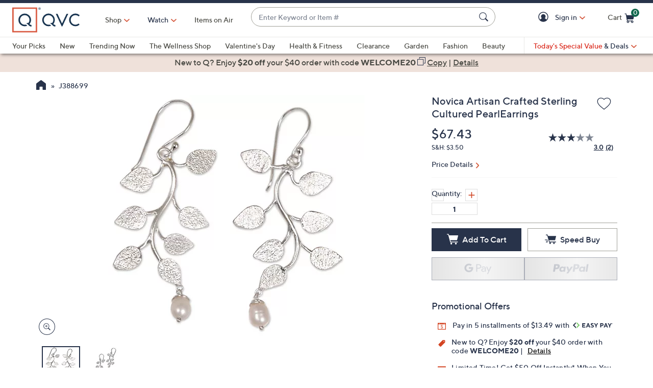

--- FILE ---
content_type: text/css;charset=utf-8
request_url: https://www.qvc.com/etc.clientlibs/qvc-common/clientlibs/head.min.42d7401b1b0b9c09b48eaa6d01d21738.css
body_size: 20365
content:
@charset "UTF-8";/*!
 * QVC Global CSS File
 * Fonts, Bootstrap, and other global styles
 */@font-face{font-family:"TT Norms Medium";src:url(../../../etc.clientlibs/qvc-common/clientlibs/fonts/resources/tt-norms-medium.woff2) format("woff2"),url(../../../etc.clientlibs/qvc-common/clientlibs/fonts/resources/tt-norms-medium.woff) format("woff");font-weight:400;font-style:normal;font-display:swap}@font-face{font-family:"TT Norms Bold";src:url(../../../etc.clientlibs/qvc-common/clientlibs/fonts/resources/tt-norms-bold.woff2) format("woff2"),url(../../../etc.clientlibs/qvc-common/clientlibs/fonts/resources/tt-norms-bold.woff) format("woff");font-weight:400;font-style:normal;font-display:swap}/*!
 * Bootstrap v3.4.1 (https://getbootstrap.com/)
 * Copyright 2011-2019 Twitter, Inc.
 * Licensed under MIT (https://github.com/twbs/bootstrap/blob/master/LICENSE)
 *//*! normalize.css v3.0.3 | MIT License | github.com/necolas/normalize.css */html{font-family:sans-serif;-ms-text-size-adjust:100%;-webkit-text-size-adjust:100%}body{margin:0}article,aside,details,figcaption,figure,footer,header,hgroup,main,menu,nav,section,summary{display:block}audio,canvas,progress,video{display:inline-block;vertical-align:baseline}audio:not([controls]){display:none;height:0}[hidden],template{display:none}a{background-color:transparent}a:active,a:hover{outline:0}abbr[title]{border-bottom:none;text-decoration:underline;-webkit-text-decoration:underline dotted;text-decoration:underline dotted}b,strong{font-weight:700}dfn{font-style:italic}h1{font-size:2em;margin:.67em 0}mark{background:#ff0;color:#000}small{font-size:80%}sub,sup{font-size:75%;line-height:0;position:relative;vertical-align:baseline}sup{top:-.5em}sub{bottom:-.25em}img{border:0}svg:not(:root){overflow:hidden}figure{margin:1em 40px}hr{-webkit-box-sizing:content-box;box-sizing:content-box;height:0}pre{overflow:auto}code,kbd,pre,samp{font-family:monospace,monospace;font-size:1em}button,input,optgroup,select,textarea{color:inherit;font:inherit;margin:0}button{overflow:visible}button,select{text-transform:none}button,html input[type=button],input[type=reset],input[type=submit]{-webkit-appearance:button;cursor:pointer}button[disabled],html input[disabled]{cursor:default}button::-moz-focus-inner,input::-moz-focus-inner{border:0;padding:0}input{line-height:normal}input[type=checkbox],input[type=radio]{-webkit-box-sizing:border-box;box-sizing:border-box;padding:0}input[type=number]::-webkit-inner-spin-button,input[type=number]::-webkit-outer-spin-button{height:auto}input[type=search]{-webkit-appearance:textfield;-webkit-box-sizing:content-box;box-sizing:content-box}input[type=search]::-webkit-search-cancel-button,input[type=search]::-webkit-search-decoration{-webkit-appearance:none}fieldset{border:1px solid silver;margin:0 2px;padding:.35em .625em .75em}legend{border:0;padding:0}textarea{overflow:auto}optgroup{font-weight:700}table{border-collapse:collapse;border-spacing:0}td,th{padding:0}*{-webkit-box-sizing:border-box;box-sizing:border-box}:after,:before{-webkit-box-sizing:border-box;box-sizing:border-box}html{font-size:10px;-webkit-tap-highlight-color:transparent}body{font-family:"TT Norms Medium",Arial,Helvetica,sans-serif;font-size:16px;line-height:1.5;color:#4a4a44;background-color:#fff}body:lang(ja){font-family:"Noto Sans","Noto Sans CJK JP",sans-serif}button,input,select,textarea{font-family:inherit;font-size:inherit;line-height:inherit}a{color:#4a4a44;text-decoration:none}a:focus,a:hover{color:#4a4a44;text-decoration:none}figure{margin:0}img{vertical-align:middle}.img-responsive{display:block;max-width:100%;height:auto}.img-rounded{border-radius:0}.img-thumbnail{padding:4px;line-height:1.5;background-color:#fff;border:1px solid #ddd;border-radius:0;-webkit-transition:all .2s ease-in-out;transition:all .2s ease-in-out;display:inline-block;max-width:100%;height:auto}.img-circle{border-radius:50%}hr{margin-top:24px;margin-bottom:24px;border:0;border-top:1px solid #f7f7f7}.sr-only{position:absolute;width:1px;height:1px;padding:0;margin:-1px;overflow:hidden;clip:rect(0,0,0,0);border:0}.sr-only-focusable:active,.sr-only-focusable:focus{position:static;width:auto;height:auto;margin:0;overflow:visible;clip:auto}[role=button]{cursor:pointer}.h1,.h2,.h3,.h4,.h5,.h6,h1,h2,h3,h4,h5,h6{font-family:"TT Norms Medium",Arial,Helvetica,sans-serif;font-weight:100;line-height:1.25;color:#28334a}.h1:lang(ja),.h2:lang(ja),.h3:lang(ja),.h4:lang(ja),.h5:lang(ja),.h6:lang(ja),h1:lang(ja),h2:lang(ja),h3:lang(ja),h4:lang(ja),h5:lang(ja),h6:lang(ja){font-family:"Noto Sans","Noto Sans CJK JP",sans-serif}.h1 em,.h2 em,.h3 em,.h4 em,.h5 em,.h6 em,h1 em,h2 em,h3 em,h4 em,h5 em,h6 em{font-style:italic}.h1 .small,.h1 small,.h2 .small,.h2 small,.h3 .small,.h3 small,.h4 .small,.h4 small,.h5 .small,.h5 small,.h6 .small,.h6 small,h1 .small,h1 small,h2 .small,h2 small,h3 .small,h3 small,h4 .small,h4 small,h5 .small,h5 small,h6 .small,h6 small{font-weight:400;line-height:1;color:#4a4a44}.h1,.h2,.h3,h1,h2,h3{margin-top:24px;margin-bottom:12px}.h1 .small,.h1 small,.h2 .small,.h2 small,.h3 .small,.h3 small,h1 .small,h1 small,h2 .small,h2 small,h3 .small,h3 small{font-size:65%}.h4,.h5,.h6,h4,h5,h6{margin-top:12px;margin-bottom:12px}.h4 .small,.h4 small,.h5 .small,.h5 small,.h6 .small,.h6 small,h4 .small,h4 small,h5 .small,h5 small,h6 .small,h6 small{font-size:75%}.h1,h1{font-size:28px}.h2,h2{font-size:26px}.h3,h3{font-size:24px}.h4,h4{font-size:18px}.h5,h5{font-size:16px}.h6,h6{font-size:12px}p{margin:0 0 12px}.lead{margin-bottom:24px;font-size:18px;font-weight:300;line-height:1.4}@media (min-width:800px){.lead{font-size:24px}}.small,small{font-size:12px}.mark,mark{padding:.2em;background-color:#fff}.text-left{text-align:left}.text-right{text-align:right}.text-center{text-align:center}.text-justify{text-align:justify}.text-nowrap{white-space:nowrap}.text-lowercase{text-transform:lowercase}.initialism,.text-uppercase{text-transform:uppercase}.text-capitalize{text-transform:capitalize}.text-muted{color:#e8e8e6}.text-primary{color:#28334a}a.text-primary:focus,a.text-primary:hover{color:rgb(22.1052631579,28.1842105263,40.8947368421)}.text-success{color:#12684e}a.text-success:focus,a.text-success:hover{color:rgb(10.4754098361,60.5245901639,45.393442623)}.text-info{color:#007fa3}a.text-info:focus,a.text-info:hover{color:rgb(0,87.263803681,112)}.text-warning{color:#e11c2c}a.text-warning:focus,a.text-warning:hover{color:rgb(179.6442687747,22.3557312253,35.1304347826)}.text-danger{color:#e11c2c}a.text-danger:focus,a.text-danger:hover{color:rgb(179.6442687747,22.3557312253,35.1304347826)}.bg-primary{color:#fff}.bg-primary{background-color:#28334a}a.bg-primary:focus,a.bg-primary:hover{background-color:rgb(22.1052631579,28.1842105263,40.8947368421)}.bg-success{background-color:#fff}a.bg-success:focus,a.bg-success:hover{background-color:rgb(229.5,229.5,229.5)}.bg-info{background-color:#fff}a.bg-info:focus,a.bg-info:hover{background-color:rgb(229.5,229.5,229.5)}.bg-warning{background-color:#fff}a.bg-warning:focus,a.bg-warning:hover{background-color:rgb(229.5,229.5,229.5)}.bg-danger{background-color:#fff}a.bg-danger:focus,a.bg-danger:hover{background-color:rgb(229.5,229.5,229.5)}.page-header{padding-bottom:11px;margin:48px 0 24px;border-bottom:1px solid #f7f7f7}ol,ul{margin-top:0;margin-bottom:12px}ol ol,ol ul,ul ol,ul ul{margin-bottom:0}.list-unstyled{padding-left:0;list-style:none}.list-inline{padding-left:0;list-style:none;margin-left:-5px}.list-inline>li{display:inline-block;padding-right:5px;padding-left:5px}dl{margin-top:0;margin-bottom:24px}dd,dt{line-height:1.5}dt{font-weight:700}dd{margin-left:0}.dl-horizontal dd:after,.dl-horizontal dd:before{display:table;content:" "}.dl-horizontal dd:after{clear:both}@media (min-width:800px){.dl-horizontal dt{float:left;width:160px;clear:left;text-align:right;overflow:hidden;text-overflow:ellipsis;white-space:nowrap}.dl-horizontal dd{margin-left:180px}}abbr[data-original-title],abbr[title]{cursor:help}.initialism{font-size:90%}blockquote{padding:12px 24px;margin:0 0 24px;font-size:20px;border-left:5px solid #f7f7f7}blockquote ol:last-child,blockquote p:last-child,blockquote ul:last-child{margin-bottom:0}blockquote .small,blockquote footer,blockquote small{display:block;font-size:80%;line-height:1.5;color:#e8e8e6}blockquote .small:before,blockquote footer:before,blockquote small:before{content:"— "}.blockquote-reverse,blockquote.pull-right{padding-right:15px;padding-left:0;text-align:right;border-right:5px solid #f7f7f7;border-left:0}.blockquote-reverse .small:before,.blockquote-reverse footer:before,.blockquote-reverse small:before,blockquote.pull-right .small:before,blockquote.pull-right footer:before,blockquote.pull-right small:before{content:""}.blockquote-reverse .small:after,.blockquote-reverse footer:after,.blockquote-reverse small:after,blockquote.pull-right .small:after,blockquote.pull-right footer:after,blockquote.pull-right small:after{content:" —"}address{margin-bottom:24px;font-style:normal;line-height:1.5}.container{padding-right:12px;padding-left:12px;margin-right:auto;margin-left:auto}.container:after,.container:before{display:table;content:" "}.container:after{clear:both}@media (min-width:800px){.container{width:774px}}@media (min-width:960px){.container{width:934px}}@media (min-width:1200px){.container{width:1164px}}.container-fluid{padding-right:12px;padding-left:12px;margin-right:auto;margin-left:auto}.container-fluid:after,.container-fluid:before{display:table;content:" "}.container-fluid:after{clear:both}.row{margin-right:-12px;margin-left:-12px}.row:after,.row:before{display:table;content:" "}.row:after{clear:both}.row-no-gutters{margin-right:0;margin-left:0}.row-no-gutters [class*=col-]{padding-right:0;padding-left:0}.col-lg-1,.col-lg-10,.col-lg-11,.col-lg-12,.col-lg-2,.col-lg-3,.col-lg-4,.col-lg-5,.col-lg-6,.col-lg-7,.col-lg-8,.col-lg-9,.col-md-1,.col-md-10,.col-md-11,.col-md-12,.col-md-2,.col-md-3,.col-md-4,.col-md-5,.col-md-6,.col-md-7,.col-md-8,.col-md-9,.col-sm-1,.col-sm-10,.col-sm-11,.col-sm-12,.col-sm-2,.col-sm-3,.col-sm-4,.col-sm-5,.col-sm-6,.col-sm-7,.col-sm-8,.col-sm-9,.col-tn-1,.col-tn-10,.col-tn-11,.col-tn-12,.col-tn-2,.col-tn-3,.col-tn-4,.col-tn-5,.col-tn-6,.col-tn-7,.col-tn-8,.col-tn-9,.col-xs-1,.col-xs-10,.col-xs-11,.col-xs-12,.col-xs-2,.col-xs-3,.col-xs-4,.col-xs-5,.col-xs-6,.col-xs-7,.col-xs-8,.col-xs-9{position:relative;min-height:1px;padding-right:12px;padding-left:12px}.col-tn-1,.col-tn-10,.col-tn-11,.col-tn-12,.col-tn-2,.col-tn-3,.col-tn-4,.col-tn-5,.col-tn-6,.col-tn-7,.col-tn-8,.col-tn-9{float:left}.col-tn-1{width:8.3333333333%}.col-tn-2{width:16.6666666667%}.col-tn-3{width:25%}.col-tn-4{width:33.3333333333%}.col-tn-5{width:41.6666666667%}.col-tn-6{width:50%}.col-tn-7{width:58.3333333333%}.col-tn-8{width:66.6666666667%}.col-tn-9{width:75%}.col-tn-10{width:83.3333333333%}.col-tn-11{width:91.6666666667%}.col-tn-12{width:100%}.col-tn-pull-0{right:auto}.col-tn-pull-1{right:8.3333333333%}.col-tn-pull-2{right:16.6666666667%}.col-tn-pull-3{right:25%}.col-tn-pull-4{right:33.3333333333%}.col-tn-pull-5{right:41.6666666667%}.col-tn-pull-6{right:50%}.col-tn-pull-7{right:58.3333333333%}.col-tn-pull-8{right:66.6666666667%}.col-tn-pull-9{right:75%}.col-tn-pull-10{right:83.3333333333%}.col-tn-pull-11{right:91.6666666667%}.col-tn-pull-12{right:100%}.col-tn-push-0{left:auto}.col-tn-push-1{left:8.3333333333%}.col-tn-push-2{left:16.6666666667%}.col-tn-push-3{left:25%}.col-tn-push-4{left:33.3333333333%}.col-tn-push-5{left:41.6666666667%}.col-tn-push-6{left:50%}.col-tn-push-7{left:58.3333333333%}.col-tn-push-8{left:66.6666666667%}.col-tn-push-9{left:75%}.col-tn-push-10{left:83.3333333333%}.col-tn-push-11{left:91.6666666667%}.col-tn-push-12{left:100%}.col-tn-offset-0{margin-left:0}.col-tn-offset-1{margin-left:8.3333333333%}.col-tn-offset-2{margin-left:16.6666666667%}.col-tn-offset-3{margin-left:25%}.col-tn-offset-4{margin-left:33.3333333333%}.col-tn-offset-5{margin-left:41.6666666667%}.col-tn-offset-6{margin-left:50%}.col-tn-offset-7{margin-left:58.3333333333%}.col-tn-offset-8{margin-left:66.6666666667%}.col-tn-offset-9{margin-left:75%}.col-tn-offset-10{margin-left:83.3333333333%}.col-tn-offset-11{margin-left:91.6666666667%}.col-tn-offset-12{margin-left:100%}@media (min-width:640px){.col-xs-1,.col-xs-10,.col-xs-11,.col-xs-12,.col-xs-2,.col-xs-3,.col-xs-4,.col-xs-5,.col-xs-6,.col-xs-7,.col-xs-8,.col-xs-9{float:left}.col-xs-1{width:8.3333333333%}.col-xs-2{width:16.6666666667%}.col-xs-3{width:25%}.col-xs-4{width:33.3333333333%}.col-xs-5{width:41.6666666667%}.col-xs-6{width:50%}.col-xs-7{width:58.3333333333%}.col-xs-8{width:66.6666666667%}.col-xs-9{width:75%}.col-xs-10{width:83.3333333333%}.col-xs-11{width:91.6666666667%}.col-xs-12{width:100%}.col-xs-pull-0{right:auto}.col-xs-pull-1{right:8.3333333333%}.col-xs-pull-2{right:16.6666666667%}.col-xs-pull-3{right:25%}.col-xs-pull-4{right:33.3333333333%}.col-xs-pull-5{right:41.6666666667%}.col-xs-pull-6{right:50%}.col-xs-pull-7{right:58.3333333333%}.col-xs-pull-8{right:66.6666666667%}.col-xs-pull-9{right:75%}.col-xs-pull-10{right:83.3333333333%}.col-xs-pull-11{right:91.6666666667%}.col-xs-pull-12{right:100%}.col-xs-push-0{left:auto}.col-xs-push-1{left:8.3333333333%}.col-xs-push-2{left:16.6666666667%}.col-xs-push-3{left:25%}.col-xs-push-4{left:33.3333333333%}.col-xs-push-5{left:41.6666666667%}.col-xs-push-6{left:50%}.col-xs-push-7{left:58.3333333333%}.col-xs-push-8{left:66.6666666667%}.col-xs-push-9{left:75%}.col-xs-push-10{left:83.3333333333%}.col-xs-push-11{left:91.6666666667%}.col-xs-push-12{left:100%}.col-xs-offset-0{margin-left:0}.col-xs-offset-1{margin-left:8.3333333333%}.col-xs-offset-2{margin-left:16.6666666667%}.col-xs-offset-3{margin-left:25%}.col-xs-offset-4{margin-left:33.3333333333%}.col-xs-offset-5{margin-left:41.6666666667%}.col-xs-offset-6{margin-left:50%}.col-xs-offset-7{margin-left:58.3333333333%}.col-xs-offset-8{margin-left:66.6666666667%}.col-xs-offset-9{margin-left:75%}.col-xs-offset-10{margin-left:83.3333333333%}.col-xs-offset-11{margin-left:91.6666666667%}.col-xs-offset-12{margin-left:100%}}@media (min-width:800px){.col-sm-1,.col-sm-10,.col-sm-11,.col-sm-12,.col-sm-2,.col-sm-3,.col-sm-4,.col-sm-5,.col-sm-6,.col-sm-7,.col-sm-8,.col-sm-9{float:left}.col-sm-1{width:8.3333333333%}.col-sm-2{width:16.6666666667%}.col-sm-3{width:25%}.col-sm-4{width:33.3333333333%}.col-sm-5{width:41.6666666667%}.col-sm-6{width:50%}.col-sm-7{width:58.3333333333%}.col-sm-8{width:66.6666666667%}.col-sm-9{width:75%}.col-sm-10{width:83.3333333333%}.col-sm-11{width:91.6666666667%}.col-sm-12{width:100%}.col-sm-pull-0{right:auto}.col-sm-pull-1{right:8.3333333333%}.col-sm-pull-2{right:16.6666666667%}.col-sm-pull-3{right:25%}.col-sm-pull-4{right:33.3333333333%}.col-sm-pull-5{right:41.6666666667%}.col-sm-pull-6{right:50%}.col-sm-pull-7{right:58.3333333333%}.col-sm-pull-8{right:66.6666666667%}.col-sm-pull-9{right:75%}.col-sm-pull-10{right:83.3333333333%}.col-sm-pull-11{right:91.6666666667%}.col-sm-pull-12{right:100%}.col-sm-push-0{left:auto}.col-sm-push-1{left:8.3333333333%}.col-sm-push-2{left:16.6666666667%}.col-sm-push-3{left:25%}.col-sm-push-4{left:33.3333333333%}.col-sm-push-5{left:41.6666666667%}.col-sm-push-6{left:50%}.col-sm-push-7{left:58.3333333333%}.col-sm-push-8{left:66.6666666667%}.col-sm-push-9{left:75%}.col-sm-push-10{left:83.3333333333%}.col-sm-push-11{left:91.6666666667%}.col-sm-push-12{left:100%}.col-sm-offset-0{margin-left:0}.col-sm-offset-1{margin-left:8.3333333333%}.col-sm-offset-2{margin-left:16.6666666667%}.col-sm-offset-3{margin-left:25%}.col-sm-offset-4{margin-left:33.3333333333%}.col-sm-offset-5{margin-left:41.6666666667%}.col-sm-offset-6{margin-left:50%}.col-sm-offset-7{margin-left:58.3333333333%}.col-sm-offset-8{margin-left:66.6666666667%}.col-sm-offset-9{margin-left:75%}.col-sm-offset-10{margin-left:83.3333333333%}.col-sm-offset-11{margin-left:91.6666666667%}.col-sm-offset-12{margin-left:100%}}@media (min-width:960px){.col-md-1,.col-md-10,.col-md-11,.col-md-12,.col-md-2,.col-md-3,.col-md-4,.col-md-5,.col-md-6,.col-md-7,.col-md-8,.col-md-9{float:left}.col-md-1{width:8.3333333333%}.col-md-2{width:16.6666666667%}.col-md-3{width:25%}.col-md-4{width:33.3333333333%}.col-md-5{width:41.6666666667%}.col-md-6{width:50%}.col-md-7{width:58.3333333333%}.col-md-8{width:66.6666666667%}.col-md-9{width:75%}.col-md-10{width:83.3333333333%}.col-md-11{width:91.6666666667%}.col-md-12{width:100%}.col-md-pull-0{right:auto}.col-md-pull-1{right:8.3333333333%}.col-md-pull-2{right:16.6666666667%}.col-md-pull-3{right:25%}.col-md-pull-4{right:33.3333333333%}.col-md-pull-5{right:41.6666666667%}.col-md-pull-6{right:50%}.col-md-pull-7{right:58.3333333333%}.col-md-pull-8{right:66.6666666667%}.col-md-pull-9{right:75%}.col-md-pull-10{right:83.3333333333%}.col-md-pull-11{right:91.6666666667%}.col-md-pull-12{right:100%}.col-md-push-0{left:auto}.col-md-push-1{left:8.3333333333%}.col-md-push-2{left:16.6666666667%}.col-md-push-3{left:25%}.col-md-push-4{left:33.3333333333%}.col-md-push-5{left:41.6666666667%}.col-md-push-6{left:50%}.col-md-push-7{left:58.3333333333%}.col-md-push-8{left:66.6666666667%}.col-md-push-9{left:75%}.col-md-push-10{left:83.3333333333%}.col-md-push-11{left:91.6666666667%}.col-md-push-12{left:100%}.col-md-offset-0{margin-left:0}.col-md-offset-1{margin-left:8.3333333333%}.col-md-offset-2{margin-left:16.6666666667%}.col-md-offset-3{margin-left:25%}.col-md-offset-4{margin-left:33.3333333333%}.col-md-offset-5{margin-left:41.6666666667%}.col-md-offset-6{margin-left:50%}.col-md-offset-7{margin-left:58.3333333333%}.col-md-offset-8{margin-left:66.6666666667%}.col-md-offset-9{margin-left:75%}.col-md-offset-10{margin-left:83.3333333333%}.col-md-offset-11{margin-left:91.6666666667%}.col-md-offset-12{margin-left:100%}}@media (min-width:1200px){.col-lg-1,.col-lg-10,.col-lg-11,.col-lg-12,.col-lg-2,.col-lg-3,.col-lg-4,.col-lg-5,.col-lg-6,.col-lg-7,.col-lg-8,.col-lg-9{float:left}.col-lg-1{width:8.3333333333%}.col-lg-2{width:16.6666666667%}.col-lg-3{width:25%}.col-lg-4{width:33.3333333333%}.col-lg-5{width:41.6666666667%}.col-lg-6{width:50%}.col-lg-7{width:58.3333333333%}.col-lg-8{width:66.6666666667%}.col-lg-9{width:75%}.col-lg-10{width:83.3333333333%}.col-lg-11{width:91.6666666667%}.col-lg-12{width:100%}.col-lg-pull-0{right:auto}.col-lg-pull-1{right:8.3333333333%}.col-lg-pull-2{right:16.6666666667%}.col-lg-pull-3{right:25%}.col-lg-pull-4{right:33.3333333333%}.col-lg-pull-5{right:41.6666666667%}.col-lg-pull-6{right:50%}.col-lg-pull-7{right:58.3333333333%}.col-lg-pull-8{right:66.6666666667%}.col-lg-pull-9{right:75%}.col-lg-pull-10{right:83.3333333333%}.col-lg-pull-11{right:91.6666666667%}.col-lg-pull-12{right:100%}.col-lg-push-0{left:auto}.col-lg-push-1{left:8.3333333333%}.col-lg-push-2{left:16.6666666667%}.col-lg-push-3{left:25%}.col-lg-push-4{left:33.3333333333%}.col-lg-push-5{left:41.6666666667%}.col-lg-push-6{left:50%}.col-lg-push-7{left:58.3333333333%}.col-lg-push-8{left:66.6666666667%}.col-lg-push-9{left:75%}.col-lg-push-10{left:83.3333333333%}.col-lg-push-11{left:91.6666666667%}.col-lg-push-12{left:100%}.col-lg-offset-0{margin-left:0}.col-lg-offset-1{margin-left:8.3333333333%}.col-lg-offset-2{margin-left:16.6666666667%}.col-lg-offset-3{margin-left:25%}.col-lg-offset-4{margin-left:33.3333333333%}.col-lg-offset-5{margin-left:41.6666666667%}.col-lg-offset-6{margin-left:50%}.col-lg-offset-7{margin-left:58.3333333333%}.col-lg-offset-8{margin-left:66.6666666667%}.col-lg-offset-9{margin-left:75%}.col-lg-offset-10{margin-left:83.3333333333%}.col-lg-offset-11{margin-left:91.6666666667%}.col-lg-offset-12{margin-left:100%}}fieldset{min-width:0;padding:0;margin:0;border:0}legend{display:block;width:100%;padding:0;margin-bottom:24px;font-size:24px;line-height:inherit;color:#4a4a44;border:0;border-bottom:1px solid #e5e5e5}label{display:inline-block;max-width:100%;margin-bottom:5px;font-weight:700}input[type=search]{-webkit-box-sizing:border-box;box-sizing:border-box;-webkit-appearance:none;-moz-appearance:none;appearance:none}input[type=checkbox],input[type=radio]{margin:4px 0 0;line-height:normal}fieldset[disabled] input[type=checkbox],fieldset[disabled] input[type=radio],input[type=checkbox].disabled,input[type=checkbox][disabled],input[type=radio].disabled,input[type=radio][disabled]{cursor:not-allowed}input[type=file]{display:block}input[type=range]{display:block;width:100%}select[multiple],select[size]{height:auto}input[type=checkbox]:focus,input[type=file]:focus,input[type=radio]:focus{outline:5px auto -webkit-focus-ring-color;outline-offset:-2px}output{display:block;padding-top:7px;font-size:16px;line-height:1.5;color:#d9d9d6}.form-control{display:block;width:100%;height:38px;padding:6px 12px;font-size:16px;line-height:1.5;color:#d9d9d6;background-color:#fff;background-image:none;border:1px solid #ccc;border-radius:0;-webkit-box-shadow:inset 0 1px 1px rgba(0,0,0,.075);box-shadow:inset 0 1px 1px rgba(0,0,0,.075);-webkit-transition:border-color ease-in-out .15s,box-shadow ease-in-out .15s;-webkit-transition:border-color ease-in-out .15s,-webkit-box-shadow ease-in-out .15s;transition:border-color ease-in-out .15s,-webkit-box-shadow ease-in-out .15s;transition:border-color ease-in-out .15s,box-shadow ease-in-out .15s;transition:border-color ease-in-out .15s,box-shadow ease-in-out .15s,-webkit-box-shadow ease-in-out .15s}.form-control:focus{border-color:#66afe9;outline:0;-webkit-box-shadow:inset 0 1px 1px rgba(0,0,0,.075),0 0 8px rgba(102,175,233,.6);box-shadow:inset 0 1px 1px rgba(0,0,0,.075),0 0 8px rgba(102,175,233,.6)}.form-control::-moz-placeholder{color:#999;opacity:1}.form-control:-ms-input-placeholder{color:#999}.form-control::-webkit-input-placeholder{color:#999}.form-control::-ms-expand{background-color:transparent;border:0}.form-control[disabled],.form-control[readonly],fieldset[disabled] .form-control{background-color:#f7f7f7;opacity:1}.form-control[disabled],fieldset[disabled] .form-control{cursor:not-allowed}textarea.form-control{height:auto}@media screen and (-webkit-min-device-pixel-ratio:0){input[type=date].form-control,input[type=datetime-local].form-control,input[type=month].form-control,input[type=time].form-control{line-height:38px}.input-group-sm input[type=date],.input-group-sm input[type=datetime-local],.input-group-sm input[type=month],.input-group-sm input[type=time],input[type=date].input-sm,input[type=datetime-local].input-sm,input[type=month].input-sm,input[type=time].input-sm{line-height:30px}.input-group-lg input[type=date],.input-group-lg input[type=datetime-local],.input-group-lg input[type=month],.input-group-lg input[type=time],input[type=date].input-lg,input[type=datetime-local].input-lg,input[type=month].input-lg,input[type=time].input-lg{line-height:46px}}.form-group{margin-bottom:15px}.checkbox,.radio{position:relative;display:block;margin-top:10px;margin-bottom:10px}.checkbox.disabled label,.radio.disabled label,fieldset[disabled] .checkbox label,fieldset[disabled] .radio label{cursor:not-allowed}.checkbox label,.radio label{min-height:24px;padding-left:20px;margin-bottom:0;font-weight:400;cursor:pointer}.checkbox input[type=checkbox],.checkbox-inline input[type=checkbox],.radio input[type=radio],.radio-inline input[type=radio]{position:absolute;margin-left:-20px}.checkbox+.checkbox,.radio+.radio{margin-top:-5px}.checkbox-inline,.radio-inline{position:relative;display:inline-block;padding-left:20px;margin-bottom:0;font-weight:400;vertical-align:middle;cursor:pointer}.checkbox-inline.disabled,.radio-inline.disabled,fieldset[disabled] .checkbox-inline,fieldset[disabled] .radio-inline{cursor:not-allowed}.checkbox-inline+.checkbox-inline,.radio-inline+.radio-inline{margin-top:0;margin-left:10px}.form-control-static{min-height:40px;padding-top:7px;padding-bottom:7px;margin-bottom:0}.form-control-static.input-lg,.form-control-static.input-sm{padding-right:0;padding-left:0}.input-sm{height:30px;padding:5px 10px;font-size:12px;line-height:1.5;border-radius:0}select.input-sm{height:30px;line-height:30px}select[multiple].input-sm,textarea.input-sm{height:auto}.form-group-sm .form-control{height:30px;padding:5px 10px;font-size:12px;line-height:1.5;border-radius:0}.form-group-sm select.form-control{height:30px;line-height:30px}.form-group-sm select[multiple].form-control,.form-group-sm textarea.form-control{height:auto}.form-group-sm .form-control-static{height:30px;min-height:36px;padding:6px 10px;font-size:12px;line-height:1.5}.input-lg{height:46px;padding:10px 16px;font-size:18px;line-height:1.3333333;border-radius:0}select.input-lg{height:46px;line-height:46px}select[multiple].input-lg,textarea.input-lg{height:auto}.form-group-lg .form-control{height:46px;padding:10px 16px;font-size:18px;line-height:1.3333333;border-radius:0}.form-group-lg select.form-control{height:46px;line-height:46px}.form-group-lg select[multiple].form-control,.form-group-lg textarea.form-control{height:auto}.form-group-lg .form-control-static{height:46px;min-height:42px;padding:11px 16px;font-size:18px;line-height:1.3333333}.has-feedback{position:relative}.has-feedback .form-control{padding-right:47.5px}.form-control-feedback{position:absolute;top:0;right:0;z-index:2;display:block;width:38px;height:38px;line-height:38px;text-align:center;pointer-events:none}.form-group-lg .form-control+.form-control-feedback,.input-group-lg+.form-control-feedback,.input-lg+.form-control-feedback{width:46px;height:46px;line-height:46px}.form-group-sm .form-control+.form-control-feedback,.input-group-sm+.form-control-feedback,.input-sm+.form-control-feedback{width:30px;height:30px;line-height:30px}.has-success .checkbox,.has-success .checkbox-inline,.has-success .control-label,.has-success .help-block,.has-success .radio,.has-success .radio-inline,.has-success.checkbox label,.has-success.checkbox-inline label,.has-success.radio label,.has-success.radio-inline label{color:#12684e}.has-success .form-control{border-color:#12684e;-webkit-box-shadow:inset 0 1px 1px rgba(0,0,0,.075);box-shadow:inset 0 1px 1px rgba(0,0,0,.075)}.has-success .form-control:focus{border-color:rgb(10.4754098361,60.5245901639,45.393442623);-webkit-box-shadow:inset 0 1px 1px rgba(0,0,0,.075),0 0 6px rgb(33.0491803279,190.9508196721,143.2131147541);box-shadow:inset 0 1px 1px rgba(0,0,0,.075),0 0 6px rgb(33.0491803279,190.9508196721,143.2131147541)}.has-success .input-group-addon{color:#12684e;background-color:#fff;border-color:#12684e}.has-success .form-control-feedback{color:#12684e}.has-warning .checkbox,.has-warning .checkbox-inline,.has-warning .control-label,.has-warning .help-block,.has-warning .radio,.has-warning .radio-inline,.has-warning.checkbox label,.has-warning.checkbox-inline label,.has-warning.radio label,.has-warning.radio-inline label{color:#e11c2c}.has-warning .form-control{border-color:#e11c2c;-webkit-box-shadow:inset 0 1px 1px rgba(0,0,0,.075);box-shadow:inset 0 1px 1px rgba(0,0,0,.075)}.has-warning .form-control:focus{border-color:rgb(179.6442687747,22.3557312253,35.1304347826);-webkit-box-shadow:inset 0 1px 1px rgba(0,0,0,.075),0 0 6px rgb(237.8458498024,117.1541501976,126.9565217391);box-shadow:inset 0 1px 1px rgba(0,0,0,.075),0 0 6px rgb(237.8458498024,117.1541501976,126.9565217391)}.has-warning .input-group-addon{color:#e11c2c;background-color:#fff;border-color:#e11c2c}.has-warning .form-control-feedback{color:#e11c2c}.has-error .checkbox,.has-error .checkbox-inline,.has-error .control-label,.has-error .help-block,.has-error .radio,.has-error .radio-inline,.has-error.checkbox label,.has-error.checkbox-inline label,.has-error.radio label,.has-error.radio-inline label{color:#e11c2c}.has-error .form-control{border-color:#e11c2c;-webkit-box-shadow:inset 0 1px 1px rgba(0,0,0,.075);box-shadow:inset 0 1px 1px rgba(0,0,0,.075)}.has-error .form-control:focus{border-color:rgb(179.6442687747,22.3557312253,35.1304347826);-webkit-box-shadow:inset 0 1px 1px rgba(0,0,0,.075),0 0 6px rgb(237.8458498024,117.1541501976,126.9565217391);box-shadow:inset 0 1px 1px rgba(0,0,0,.075),0 0 6px rgb(237.8458498024,117.1541501976,126.9565217391)}.has-error .input-group-addon{color:#e11c2c;background-color:#fff;border-color:#e11c2c}.has-error .form-control-feedback{color:#e11c2c}.has-feedback label~.form-control-feedback{top:29px}.has-feedback label.sr-only~.form-control-feedback{top:0}.help-block{display:block;margin-top:5px;margin-bottom:10px;color:rgb(139.8309859155,139.8309859155,129.6690140845)}@media (min-width:800px){.form-inline .form-group{display:inline-block;margin-bottom:0;vertical-align:middle}.form-inline .form-control{display:inline-block;width:auto;vertical-align:middle}.form-inline .form-control-static{display:inline-block}.form-inline .input-group{display:inline-table;vertical-align:middle}.form-inline .input-group .form-control,.form-inline .input-group .input-group-addon,.form-inline .input-group .input-group-btn{width:auto}.form-inline .input-group>.form-control{width:100%}.form-inline .control-label{margin-bottom:0;vertical-align:middle}.form-inline .checkbox,.form-inline .radio{display:inline-block;margin-top:0;margin-bottom:0;vertical-align:middle}.form-inline .checkbox label,.form-inline .radio label{padding-left:0}.form-inline .checkbox input[type=checkbox],.form-inline .radio input[type=radio]{position:relative;margin-left:0}.form-inline .has-feedback .form-control-feedback{top:0}}.form-horizontal .checkbox,.form-horizontal .checkbox-inline,.form-horizontal .radio,.form-horizontal .radio-inline{padding-top:7px;margin-top:0;margin-bottom:0}.form-horizontal .checkbox,.form-horizontal .radio{min-height:31px}.form-horizontal .form-group{margin-right:-12px;margin-left:-12px}.form-horizontal .form-group:after,.form-horizontal .form-group:before{display:table;content:" "}.form-horizontal .form-group:after{clear:both}@media (min-width:800px){.form-horizontal .control-label{padding-top:7px;margin-bottom:0;text-align:right}}.form-horizontal .has-feedback .form-control-feedback{right:12px}@media (min-width:800px){.form-horizontal .form-group-lg .control-label{padding-top:11px;font-size:18px}}@media (min-width:800px){.form-horizontal .form-group-sm .control-label{padding-top:6px;font-size:12px}}.btn{display:inline-block;margin-bottom:0;font-family:"TT Norms Medium",Arial,Helvetica,sans-serif!important;outline-offset:4px;font-weight:400;text-align:center;vertical-align:middle;-ms-touch-action:manipulation;touch-action:manipulation;cursor:pointer;background-image:none;border:1px solid transparent;white-space:normal;-webkit-transition:all .2s ease;transition:all .2s ease;padding:6px 12px;font-size:16px;line-height:1.5;border-radius:0;-webkit-user-select:none;-moz-user-select:none;-ms-user-select:none;user-select:none}.btn:lang(ja){font-family:"Noto Sans","Noto Sans CJK JP",sans-serif}.btn.active,.btn:active{background-image:none;-webkit-box-shadow:inset 0 3px 5px rgba(0,0,0,.125);box-shadow:inset 0 3px 5px rgba(0,0,0,.125)}.btn.disabled,.btn[disabled],fieldset[disabled] .btn{cursor:not-allowed;opacity:.65;-webkit-box-shadow:none;box-shadow:none}.isDesktop .btn.focus,.isDesktop .btn:focus,.isDesktop .btn:hover{color:#fff;text-decoration:none;outline:2px solid #4a4a44;outline-offset:1px}a.btn.disabled,fieldset[disabled] a.btn{pointer-events:none}.btn-default{color:#fff!important;background-color:#28334a;border-color:#28334a}.btn-default.focus,.btn-default:focus{color:#fff!important;background-color:rgb(22.1052631579,28.1842105263,40.8947368421)!important;border-color:rgb(18.5263157895,23.6210526316,34.2736842105)}.btn-default:hover{color:#fff!important;background-color:rgb(22.1052631579,28.1842105263,40.8947368421)!important;border-color:rgb(18.5263157895,23.6210526316,34.2736842105)}.btn-default.active,.btn-default:active,.open>.btn-default.dropdown-toggle{color:#fff!important;background-color:rgb(22.1052631579,28.1842105263,40.8947368421)!important;border-color:rgb(18.5263157895,23.6210526316,34.2736842105)}.btn-default.active.focus,.btn-default.active:focus,.btn-default.active:hover,.btn-default:active.focus,.btn-default:active:focus,.btn-default:active:hover,.open>.btn-default.dropdown-toggle.focus,.open>.btn-default.dropdown-toggle:focus,.open>.btn-default.dropdown-toggle:hover{color:#fff!important;background-color:rgb(22.1052631579,28.1842105263,40.8947368421)!important;border-color:rgb(18.5263157895,23.6210526316,34.2736842105)}.btn-default.active,.btn-default:active,.open>.btn-default.dropdown-toggle{background-image:none}.btn-default.disabled.focus,.btn-default.disabled:focus,.btn-default.disabled:hover,.btn-default[disabled].focus,.btn-default[disabled]:focus,.btn-default[disabled]:hover,fieldset[disabled] .btn-default.focus,fieldset[disabled] .btn-default:focus,fieldset[disabled] .btn-default:hover{background-color:#28334a;border-color:#28334a}.isMobile .btn-default:active,.isMobile .btn-default:focus,.isMobile .btn-default:hover{color:#fff!important;background-color:#28334a!important;border-color:#28334a!important}.btn-default .badge{color:#28334a;background-color:#fff}.btn-primary{color:#fff!important;background-color:#28334a;border-color:#28334a}.btn-primary.focus,.btn-primary:focus{color:#fff!important;background-color:#1c2434!important;border-color:#1c2434}.btn-primary:hover{color:#fff!important;background-color:#1c2434!important;border-color:#1c2434}.btn-primary.active,.btn-primary:active,.open>.btn-primary.dropdown-toggle{color:#fff!important;background-color:#1c2434!important;border-color:#1c2434}.btn-primary.active.focus,.btn-primary.active:focus,.btn-primary.active:hover,.btn-primary:active.focus,.btn-primary:active:focus,.btn-primary:active:hover,.open>.btn-primary.dropdown-toggle.focus,.open>.btn-primary.dropdown-toggle:focus,.open>.btn-primary.dropdown-toggle:hover{color:#fff!important;background-color:#1c2434!important;border-color:#1c2434}.btn-primary.active,.btn-primary:active,.open>.btn-primary.dropdown-toggle{background-image:none}.btn-primary.disabled.focus,.btn-primary.disabled:focus,.btn-primary.disabled:hover,.btn-primary[disabled].focus,.btn-primary[disabled]:focus,.btn-primary[disabled]:hover,fieldset[disabled] .btn-primary.focus,fieldset[disabled] .btn-primary:focus,fieldset[disabled] .btn-primary:hover{background-color:#28334a;border-color:#28334a}.isMobile .btn-primary:active,.isMobile .btn-primary:focus,.isMobile .btn-primary:hover{color:#fff!important;background-color:#28334a!important;border-color:#28334a!important}.btn-primary .badge{color:#28334a;background-color:#fff}.btn-secondary{color:#28334a!important;background-color:#fde4e0;border-color:#f69482}.btn-secondary.focus,.btn-secondary:focus{color:#28334a!important;background-color:#fbc9c1!important;border-color:#f69482}.btn-secondary:hover{color:#28334a!important;background-color:#fbc9c1!important;border-color:#f69482}.btn-secondary.active,.btn-secondary:active,.open>.btn-secondary.dropdown-toggle{color:#28334a!important;background-color:#fbc9c1!important;border-color:#f69482}.btn-secondary.active.focus,.btn-secondary.active:focus,.btn-secondary.active:hover,.btn-secondary:active.focus,.btn-secondary:active:focus,.btn-secondary:active:hover,.open>.btn-secondary.dropdown-toggle.focus,.open>.btn-secondary.dropdown-toggle:focus,.open>.btn-secondary.dropdown-toggle:hover{color:#28334a!important;background-color:#fbc9c1!important;border-color:#f69482}.btn-secondary.active,.btn-secondary:active,.open>.btn-secondary.dropdown-toggle{background-image:none}.btn-secondary.disabled.focus,.btn-secondary.disabled:focus,.btn-secondary.disabled:hover,.btn-secondary[disabled].focus,.btn-secondary[disabled]:focus,.btn-secondary[disabled]:hover,fieldset[disabled] .btn-secondary.focus,fieldset[disabled] .btn-secondary:focus,fieldset[disabled] .btn-secondary:hover{background-color:#fde4e0;border-color:#f69482}.isMobile .btn-secondary:active,.isMobile .btn-secondary:focus,.isMobile .btn-secondary:hover{color:#28334a!important;background-color:#fde4e0!important;border-color:#f69482!important}.btn-secondary .badge{color:#fde4e0;background-color:#28334a}.btn-tertiary{color:#28334a!important;background-color:#fff;border-color:#a0a098}.btn-tertiary.focus,.btn-tertiary:focus{color:#28334a!important;background-color:#f7f7f7!important;border-color:#a0a098}.btn-tertiary:hover{color:#28334a!important;background-color:#f7f7f7!important;border-color:#a0a098}.btn-tertiary.active,.btn-tertiary:active,.open>.btn-tertiary.dropdown-toggle{color:#28334a!important;background-color:#f7f7f7!important;border-color:#a0a098}.btn-tertiary.active.focus,.btn-tertiary.active:focus,.btn-tertiary.active:hover,.btn-tertiary:active.focus,.btn-tertiary:active:focus,.btn-tertiary:active:hover,.open>.btn-tertiary.dropdown-toggle.focus,.open>.btn-tertiary.dropdown-toggle:focus,.open>.btn-tertiary.dropdown-toggle:hover{color:#28334a!important;background-color:#f7f7f7!important;border-color:#a0a098}.btn-tertiary.active,.btn-tertiary:active,.open>.btn-tertiary.dropdown-toggle{background-image:none}.btn-tertiary.disabled.focus,.btn-tertiary.disabled:focus,.btn-tertiary.disabled:hover,.btn-tertiary[disabled].focus,.btn-tertiary[disabled]:focus,.btn-tertiary[disabled]:hover,fieldset[disabled] .btn-tertiary.focus,fieldset[disabled] .btn-tertiary:focus,fieldset[disabled] .btn-tertiary:hover{background-color:#fff;border-color:#a0a098}.isMobile .btn-tertiary:active,.isMobile .btn-tertiary:focus,.isMobile .btn-tertiary:hover{color:#28334a!important;background-color:#fff!important;border-color:#a0a098!important}.btn-tertiary .badge{color:#fff;background-color:#28334a}.btn-quaternary{color:#28334a!important;background-color:#fff;border-color:#a0a098;padding:4px 12px;font-family:"TT Norms Medium",Arial,Helvetica,sans-serif;font-size:14px;text-transform:capitalize;border-width:1px;border-radius:0}.btn-quaternary.focus,.btn-quaternary:focus{color:#28334a!important;background-color:#f7f7f7!important;border-color:#a0a098}.btn-quaternary:hover{color:#28334a!important;background-color:#f7f7f7!important;border-color:#a0a098}.btn-quaternary.active,.btn-quaternary:active,.open>.btn-quaternary.dropdown-toggle{color:#28334a!important;background-color:#f7f7f7!important;border-color:#a0a098}.btn-quaternary.active.focus,.btn-quaternary.active:focus,.btn-quaternary.active:hover,.btn-quaternary:active.focus,.btn-quaternary:active:focus,.btn-quaternary:active:hover,.open>.btn-quaternary.dropdown-toggle.focus,.open>.btn-quaternary.dropdown-toggle:focus,.open>.btn-quaternary.dropdown-toggle:hover{color:#28334a!important;background-color:#f7f7f7!important;border-color:#a0a098}.btn-quaternary.active,.btn-quaternary:active,.open>.btn-quaternary.dropdown-toggle{background-image:none}.btn-quaternary.disabled.focus,.btn-quaternary.disabled:focus,.btn-quaternary.disabled:hover,.btn-quaternary[disabled].focus,.btn-quaternary[disabled]:focus,.btn-quaternary[disabled]:hover,fieldset[disabled] .btn-quaternary.focus,fieldset[disabled] .btn-quaternary:focus,fieldset[disabled] .btn-quaternary:hover{background-color:#fff;border-color:#a0a098}.isMobile .btn-quaternary:active,.isMobile .btn-quaternary:focus,.isMobile .btn-quaternary:hover{color:#28334a!important;background-color:#fff!important;border-color:#a0a098!important}.btn-quaternary .badge{color:#fff;background-color:#28334a}.btn-quaternary:lang(ja){font-family:"Noto Sans","Noto Sans CJK JP",sans-serif}.btn-quaternary:active{-webkit-box-shadow:none;box-shadow:none}.btn-tsv{color:#fff!important;background-color:#da291c;border-color:#da291c}.btn-tsv.focus,.btn-tsv:focus{color:#fff!important;background-color:#bc2318!important;border-color:#bc2318}.btn-tsv:hover{color:#fff!important;background-color:#bc2318!important;border-color:#bc2318}.btn-tsv.active,.btn-tsv:active,.open>.btn-tsv.dropdown-toggle{color:#fff!important;background-color:#bc2318!important;border-color:#bc2318}.btn-tsv.active.focus,.btn-tsv.active:focus,.btn-tsv.active:hover,.btn-tsv:active.focus,.btn-tsv:active:focus,.btn-tsv:active:hover,.open>.btn-tsv.dropdown-toggle.focus,.open>.btn-tsv.dropdown-toggle:focus,.open>.btn-tsv.dropdown-toggle:hover{color:#fff!important;background-color:#bc2318!important;border-color:#bc2318}.btn-tsv.active,.btn-tsv:active,.open>.btn-tsv.dropdown-toggle{background-image:none}.btn-tsv.disabled.focus,.btn-tsv.disabled:focus,.btn-tsv.disabled:hover,.btn-tsv[disabled].focus,.btn-tsv[disabled]:focus,.btn-tsv[disabled]:hover,fieldset[disabled] .btn-tsv.focus,fieldset[disabled] .btn-tsv:focus,fieldset[disabled] .btn-tsv:hover{background-color:#da291c;border-color:#da291c}.isMobile .btn-tsv:active,.isMobile .btn-tsv:focus,.isMobile .btn-tsv:hover{color:#fff!important;background-color:#da291c!important;border-color:#da291c!important}.btn-tsv .badge{color:#da291c;background-color:#fff}.btn-success{color:#fff!important;background-color:#12684e;border-color:#0d4b38}.btn-success.focus,.btn-success:focus{color:#fff!important;background-color:rgb(10.4754098361,60.5245901639,45.393442623)!important;border-color:rgb(3.9590909091,22.8409090909,17.0545454545)}.btn-success:hover{color:#fff!important;background-color:rgb(10.4754098361,60.5245901639,45.393442623)!important;border-color:rgb(3.9590909091,22.8409090909,17.0545454545)}.btn-success.active,.btn-success:active,.open>.btn-success.dropdown-toggle{color:#fff!important;background-color:rgb(10.4754098361,60.5245901639,45.393442623)!important;border-color:rgb(3.9590909091,22.8409090909,17.0545454545)}.btn-success.active.focus,.btn-success.active:focus,.btn-success.active:hover,.btn-success:active.focus,.btn-success:active:focus,.btn-success:active:hover,.open>.btn-success.dropdown-toggle.focus,.open>.btn-success.dropdown-toggle:focus,.open>.btn-success.dropdown-toggle:hover{color:#fff!important;background-color:rgb(10.4754098361,60.5245901639,45.393442623)!important;border-color:rgb(3.9590909091,22.8409090909,17.0545454545)}.btn-success.active,.btn-success:active,.open>.btn-success.dropdown-toggle{background-image:none}.btn-success.disabled.focus,.btn-success.disabled:focus,.btn-success.disabled:hover,.btn-success[disabled].focus,.btn-success[disabled]:focus,.btn-success[disabled]:hover,fieldset[disabled] .btn-success.focus,fieldset[disabled] .btn-success:focus,fieldset[disabled] .btn-success:hover{background-color:#12684e;border-color:#0d4b38}.isMobile .btn-success:active,.isMobile .btn-success:focus,.isMobile .btn-success:hover{color:#fff!important;background-color:#12684e!important;border-color:#0d4b38!important}.btn-success .badge{color:#12684e;background-color:#fff}.btn-info{color:#fff!important;background-color:#007fa3;border-color:#006581}.btn-info.focus,.btn-info:focus{color:#fff!important;background-color:rgb(0,87.263803681,112)!important;border-color:rgb(0,53.0837209302,67.8)}.btn-info:hover{color:#fff!important;background-color:rgb(0,87.263803681,112)!important;border-color:rgb(0,53.0837209302,67.8)}.btn-info.active,.btn-info:active,.open>.btn-info.dropdown-toggle{color:#fff!important;background-color:rgb(0,87.263803681,112)!important;border-color:rgb(0,53.0837209302,67.8)}.btn-info.active.focus,.btn-info.active:focus,.btn-info.active:hover,.btn-info:active.focus,.btn-info:active:focus,.btn-info:active:hover,.open>.btn-info.dropdown-toggle.focus,.open>.btn-info.dropdown-toggle:focus,.open>.btn-info.dropdown-toggle:hover{color:#fff!important;background-color:rgb(0,87.263803681,112)!important;border-color:rgb(0,53.0837209302,67.8)}.btn-info.active,.btn-info:active,.open>.btn-info.dropdown-toggle{background-image:none}.btn-info.disabled.focus,.btn-info.disabled:focus,.btn-info.disabled:hover,.btn-info[disabled].focus,.btn-info[disabled]:focus,.btn-info[disabled]:hover,fieldset[disabled] .btn-info.focus,fieldset[disabled] .btn-info:focus,fieldset[disabled] .btn-info:hover{background-color:#007fa3;border-color:#006581}.isMobile .btn-info:active,.isMobile .btn-info:focus,.isMobile .btn-info:hover{color:#fff!important;background-color:#007fa3!important;border-color:#006581!important}.btn-info .badge{color:#007fa3;background-color:#fff}.btn-warning{color:#fff!important;background-color:#e11c2c;border-color:#c31826}.btn-warning.focus,.btn-warning:focus{color:#fff!important;background-color:rgb(179.6442687747,22.3557312253,35.1304347826)!important;border-color:rgb(140.5068493151,17.2931506849,27.3808219178)}.btn-warning:hover{color:#fff!important;background-color:rgb(179.6442687747,22.3557312253,35.1304347826)!important;border-color:rgb(140.5068493151,17.2931506849,27.3808219178)}.btn-warning.active,.btn-warning:active,.open>.btn-warning.dropdown-toggle{color:#fff!important;background-color:rgb(179.6442687747,22.3557312253,35.1304347826)!important;border-color:rgb(140.5068493151,17.2931506849,27.3808219178)}.btn-warning.active.focus,.btn-warning.active:focus,.btn-warning.active:hover,.btn-warning:active.focus,.btn-warning:active:focus,.btn-warning:active:hover,.open>.btn-warning.dropdown-toggle.focus,.open>.btn-warning.dropdown-toggle:focus,.open>.btn-warning.dropdown-toggle:hover{color:#fff!important;background-color:rgb(179.6442687747,22.3557312253,35.1304347826)!important;border-color:rgb(140.5068493151,17.2931506849,27.3808219178)}.btn-warning.active,.btn-warning:active,.open>.btn-warning.dropdown-toggle{background-image:none}.btn-warning.disabled.focus,.btn-warning.disabled:focus,.btn-warning.disabled:hover,.btn-warning[disabled].focus,.btn-warning[disabled]:focus,.btn-warning[disabled]:hover,fieldset[disabled] .btn-warning.focus,fieldset[disabled] .btn-warning:focus,fieldset[disabled] .btn-warning:hover{background-color:#e11c2c;border-color:#c31826}.isMobile .btn-warning:active,.isMobile .btn-warning:focus,.isMobile .btn-warning:hover{color:#fff!important;background-color:#e11c2c!important;border-color:#c31826!important}.btn-warning .badge{color:#e11c2c;background-color:#fff}.btn-danger{color:#fff!important;background-color:#e11c2c;border-color:#c31826}.btn-danger.focus,.btn-danger:focus{color:#fff!important;background-color:rgb(179.6442687747,22.3557312253,35.1304347826)!important;border-color:rgb(140.5068493151,17.2931506849,27.3808219178)}.btn-danger:hover{color:#fff!important;background-color:rgb(179.6442687747,22.3557312253,35.1304347826)!important;border-color:rgb(140.5068493151,17.2931506849,27.3808219178)}.btn-danger.active,.btn-danger:active,.open>.btn-danger.dropdown-toggle{color:#fff!important;background-color:rgb(179.6442687747,22.3557312253,35.1304347826)!important;border-color:rgb(140.5068493151,17.2931506849,27.3808219178)}.btn-danger.active.focus,.btn-danger.active:focus,.btn-danger.active:hover,.btn-danger:active.focus,.btn-danger:active:focus,.btn-danger:active:hover,.open>.btn-danger.dropdown-toggle.focus,.open>.btn-danger.dropdown-toggle:focus,.open>.btn-danger.dropdown-toggle:hover{color:#fff!important;background-color:rgb(179.6442687747,22.3557312253,35.1304347826)!important;border-color:rgb(140.5068493151,17.2931506849,27.3808219178)}.btn-danger.active,.btn-danger:active,.open>.btn-danger.dropdown-toggle{background-image:none}.btn-danger.disabled.focus,.btn-danger.disabled:focus,.btn-danger.disabled:hover,.btn-danger[disabled].focus,.btn-danger[disabled]:focus,.btn-danger[disabled]:hover,fieldset[disabled] .btn-danger.focus,fieldset[disabled] .btn-danger:focus,fieldset[disabled] .btn-danger:hover{background-color:#e11c2c;border-color:#c31826}.isMobile .btn-danger:active,.isMobile .btn-danger:focus,.isMobile .btn-danger:hover{color:#fff!important;background-color:#e11c2c!important;border-color:#c31826!important}.btn-danger .badge{color:#e11c2c;background-color:#fff}.btn-link{font-weight:400;color:#4a4a44;border-radius:0}.btn-link,.btn-link.active,.btn-link:active,.btn-link[disabled],fieldset[disabled] .btn-link{background-color:transparent;-webkit-box-shadow:none;box-shadow:none}.btn-link,.btn-link:active,.btn-link:focus,.btn-link:hover{border-color:transparent}.btn-link:focus,.btn-link:hover{color:#4a4a44;text-decoration:none;background-color:transparent}.btn-link[disabled]:focus,.btn-link[disabled]:hover,fieldset[disabled] .btn-link:focus,fieldset[disabled] .btn-link:hover{color:#e8e8e6;text-decoration:none}.btn-group-lg>.btn,.btn-lg{padding:10px 16px;font-size:18px;line-height:1.3333333;border-radius:0}.btn-group-sm>.btn,.btn-sm{padding:5px 10px;font-size:12px;line-height:1.5;border-radius:0}.btn-group-xs>.btn,.btn-xs{padding:1px 18px;font-size:12px;line-height:1.5;border-radius:0}.btn-tall{height:58px!important}.btn-tall>span{display:inline-block;vertical-align:middle;line-height:18px}.btn-block{display:block;width:100%}.btn-block+.btn-block{margin-top:5px}input[type=button].btn-block,input[type=reset].btn-block,input[type=submit].btn-block{width:100%}.fade{opacity:0;-webkit-transition:opacity .15s linear;transition:opacity .15s linear}.fade.in{opacity:1}.collapse{display:none}.collapse.in{display:block}tr.collapse.in{display:table-row}tbody.collapse.in{display:table-row-group}.collapsing{position:relative;height:0;overflow:hidden;-webkit-transition-property:height,visibility;transition-property:height,visibility;-webkit-transition-duration:.35s;transition-duration:.35s;-webkit-transition-timing-function:ease;transition-timing-function:ease}.btn-group,.btn-group-vertical{position:relative;display:inline-block;vertical-align:middle}.btn-group-vertical>.btn,.btn-group>.btn{position:relative;float:left}.btn-group-vertical>.btn.active,.btn-group-vertical>.btn:active,.btn-group-vertical>.btn:focus,.btn-group-vertical>.btn:hover,.btn-group>.btn.active,.btn-group>.btn:active,.btn-group>.btn:focus,.btn-group>.btn:hover{z-index:2}.btn-group .btn+.btn,.btn-group .btn+.btn-group,.btn-group .btn-group+.btn,.btn-group .btn-group+.btn-group{margin-left:-1px}.btn-toolbar{margin-left:-5px}.btn-toolbar:after,.btn-toolbar:before{display:table;content:" "}.btn-toolbar:after{clear:both}.btn-toolbar .btn,.btn-toolbar .btn-group,.btn-toolbar .input-group{float:left}.btn-toolbar>.btn,.btn-toolbar>.btn-group,.btn-toolbar>.input-group{margin-left:5px}.btn-group>.btn:not(:first-child):not(:last-child):not(.dropdown-toggle){border-radius:0}.btn-group>.btn:first-child{margin-left:0}.btn-group>.btn:first-child:not(:last-child):not(.dropdown-toggle){border-top-right-radius:0;border-bottom-right-radius:0}.btn-group>.btn:last-child:not(:first-child),.btn-group>.dropdown-toggle:not(:first-child){border-top-left-radius:0;border-bottom-left-radius:0}.btn-group>.btn-group{float:left}.btn-group>.btn-group:not(:first-child):not(:last-child)>.btn{border-radius:0}.btn-group>.btn-group:first-child:not(:last-child)>.btn:last-child,.btn-group>.btn-group:first-child:not(:last-child)>.dropdown-toggle{border-top-right-radius:0;border-bottom-right-radius:0}.btn-group>.btn-group:last-child:not(:first-child)>.btn:first-child{border-top-left-radius:0;border-bottom-left-radius:0}.btn-group .dropdown-toggle:active,.btn-group.open .dropdown-toggle{outline:0}.btn-group>.btn+.dropdown-toggle{padding-right:8px;padding-left:8px}.btn-group.btn-group-lg>.btn+.dropdown-toggle,.btn-group>.btn-lg+.dropdown-toggle{padding-right:12px;padding-left:12px}.btn-group.open .dropdown-toggle{-webkit-box-shadow:inset 0 3px 5px rgba(0,0,0,.125);box-shadow:inset 0 3px 5px rgba(0,0,0,.125)}.btn-group.open .dropdown-toggle.btn-link{-webkit-box-shadow:none;box-shadow:none}.btn .caret{margin-left:0}.btn-group-lg>.btn .caret,.btn-lg .caret{border-width:5px 5px 0;border-bottom-width:0}.dropup .btn-group-lg>.btn .caret,.dropup .btn-lg .caret{border-width:0 5px 5px}.btn-group-vertical>.btn,.btn-group-vertical>.btn-group,.btn-group-vertical>.btn-group>.btn{display:block;float:none;width:100%;max-width:100%}.btn-group-vertical>.btn-group:after,.btn-group-vertical>.btn-group:before{display:table;content:" "}.btn-group-vertical>.btn-group:after{clear:both}.btn-group-vertical>.btn-group>.btn{float:none}.btn-group-vertical>.btn+.btn,.btn-group-vertical>.btn+.btn-group,.btn-group-vertical>.btn-group+.btn,.btn-group-vertical>.btn-group+.btn-group{margin-top:-1px;margin-left:0}.btn-group-vertical>.btn:not(:first-child):not(:last-child){border-radius:0}.btn-group-vertical>.btn:first-child:not(:last-child){border-top-left-radius:0;border-top-right-radius:0;border-bottom-right-radius:0;border-bottom-left-radius:0}.btn-group-vertical>.btn:last-child:not(:first-child){border-top-left-radius:0;border-top-right-radius:0;border-bottom-right-radius:0;border-bottom-left-radius:0}.btn-group-vertical>.btn-group:not(:first-child):not(:last-child)>.btn{border-radius:0}.btn-group-vertical>.btn-group:first-child:not(:last-child)>.btn:last-child,.btn-group-vertical>.btn-group:first-child:not(:last-child)>.dropdown-toggle{border-bottom-right-radius:0;border-bottom-left-radius:0}.btn-group-vertical>.btn-group:last-child:not(:first-child)>.btn:first-child{border-top-left-radius:0;border-top-right-radius:0}.btn-group-justified{display:table;width:100%;table-layout:fixed;border-collapse:separate}.btn-group-justified>.btn,.btn-group-justified>.btn-group{display:table-cell;float:none;width:1%}.btn-group-justified>.btn-group .btn{width:100%}.btn-group-justified>.btn-group .dropdown-menu{left:auto}[data-toggle=buttons]>.btn input[type=checkbox],[data-toggle=buttons]>.btn input[type=radio],[data-toggle=buttons]>.btn-group>.btn input[type=checkbox],[data-toggle=buttons]>.btn-group>.btn input[type=radio]{position:absolute;clip:rect(0,0,0,0);pointer-events:none}.custom-control{position:relative;display:-webkit-inline-box;display:-ms-inline-flexbox;display:inline-flex;min-height:1.5rem;padding-left:35px;margin-right:1rem}.custom-control-input{position:absolute;z-index:-1;opacity:0}.custom-control-input:checked~.custom-control-indicator{color:#fff}.custom-control-input:disabled~.custom-control-description,.custom-control-input:disabled~.custom-control-indicator{opacity:.5;cursor:default}.custom-control-indicator{position:absolute;left:0;display:block;width:20px;height:20px;pointer-events:none;-webkit-user-select:none;-moz-user-select:none;-ms-user-select:none;user-select:none;background-color:#fff;border:1px solid #4a4a44}.custom-checkbox .custom-control-input:checked~.custom-control-indicator:after,.custom-checkbox .custom-control-input:checked~.custom-control-indicator:before,.custom-checkbox.selected .custom-control-indicator:after,.custom-checkbox.selected .custom-control-indicator:before{content:"";display:block;background-color:#28334a;position:absolute}.custom-checkbox .custom-control-input:checked~.custom-control-indicator:before,.custom-checkbox.selected .custom-control-indicator:before{width:3px;height:10px;left:9px;top:4px;-webkit-transform:rotate(42deg);transform:rotate(42deg)}.custom-checkbox .custom-control-input:checked~.custom-control-indicator:after,.custom-checkbox.selected .custom-control-indicator:after{width:6px;height:3px;left:3px;top:9px;-webkit-transform:rotate(45deg);transform:rotate(45deg)}.custom-radio .custom-control-indicator{border-radius:50%}.custom-radio .custom-control-input:checked~.custom-control-indicator{display:block;text-align:center;padding:4px}.custom-radio .custom-control-input:checked~.custom-control-indicator:before{content:"";vertical-align:top;display:inline-block;width:10px;height:10px;background-color:#28334a;border-radius:50%}.custom-controls-stacked{display:block}.custom-controls-stacked .custom-control{margin-bottom:.25rem}.custom-controls-stacked .custom-control+.custom-control{margin-left:0}.custom-select{display:inline-block;max-width:100%;height:40px;padding:4px 30px 4px 10px;line-height:1.5;color:#4a4a44;vertical-align:middle;background-size:11px 6px;border:1px solid #4a4a44;border-radius:0;-webkit-appearance:none;-moz-appearance:none;-ms-appearance:none;appearance:none}.custom-select:disabled{color:#e8e8e6;background-color:#e8e8e6}.custom-select::-ms-expand{opacity:0}.custom-select-sm{height:30px;padding-top:4px;padding-bottom:4px;font-size:75%}.breadcrumb{padding:8px 15px;margin-bottom:24px;list-style:none;border-radius:0}.breadcrumb>li{display:-webkit-box;display:-ms-flexbox;display:flex}.breadcrumb>li+li:before{padding:0 5px;color:#ccc;content:"/ "}.breadcrumb>.active{color:#4a4a44}.pagination{display:inline-block;padding-left:0;margin:24px 0;border-radius:0}.pagination>li{display:inline}.pagination>li>a,.pagination>li>span{position:relative;float:left;padding:6px 12px;margin-left:-1px;line-height:1.5;color:#4a4a44;text-decoration:none;background-color:#fff;border:1px solid #ddd}.pagination>li>a:focus,.pagination>li>a:hover,.pagination>li>span:focus,.pagination>li>span:hover{z-index:2;color:#4a4a44;background-color:#f7f7f7;border-color:#ddd}.pagination>li:first-child>a,.pagination>li:first-child>span{margin-left:0;border-top-left-radius:0;border-bottom-left-radius:0}.pagination>li:last-child>a,.pagination>li:last-child>span{border-top-right-radius:0;border-bottom-right-radius:0}.pagination>.active>a,.pagination>.active>a:focus,.pagination>.active>a:hover,.pagination>.active>span,.pagination>.active>span:focus,.pagination>.active>span:hover{z-index:3;color:#fff;cursor:default;background-color:#28334a;border-color:#28334a}.pagination>.disabled>a,.pagination>.disabled>a:focus,.pagination>.disabled>a:hover,.pagination>.disabled>span,.pagination>.disabled>span:focus,.pagination>.disabled>span:hover{color:#e8e8e6;cursor:not-allowed;background-color:#fff;border-color:#ddd}.pagination-lg>li>a,.pagination-lg>li>span{padding:10px 16px;font-size:18px;line-height:1.3333333}.pagination-lg>li:first-child>a,.pagination-lg>li:first-child>span{border-top-left-radius:0;border-bottom-left-radius:0}.pagination-lg>li:last-child>a,.pagination-lg>li:last-child>span{border-top-right-radius:0;border-bottom-right-radius:0}.pagination-sm>li>a,.pagination-sm>li>span{padding:5px 10px;font-size:12px;line-height:1.5}.pagination-sm>li:first-child>a,.pagination-sm>li:first-child>span{border-top-left-radius:0;border-bottom-left-radius:0}.pagination-sm>li:last-child>a,.pagination-sm>li:last-child>span{border-top-right-radius:0;border-bottom-right-radius:0}.alert{padding:15px;margin-bottom:24px;border:1px solid transparent;border-radius:0}.alert h4{margin-top:0;color:inherit}.alert .alert-link{font-weight:400}.alert>p,.alert>ul{margin-bottom:0}.alert>p+p{margin-top:5px}.alert-dismissable,.alert-dismissible{padding-right:35px}.alert-dismissable .close,.alert-dismissible .close{position:relative;top:-2px;right:-21px;color:inherit}.alert-success{color:#fff;background-color:#12684e;border-color:transparent}.alert-success hr{border-top-color:transparent}.alert-success .alert-link{color:rgb(229.5,229.5,229.5)}.alert-success-secondary{color:#12684e;background-color:#fff;border-color:transparent}.alert-success-secondary hr{border-top-color:transparent}.alert-success-secondary .alert-link{color:rgb(10.4754098361,60.5245901639,45.393442623)}.alert-info{color:#28334a;background-color:#f7f7f7;border-color:transparent}.alert-info hr{border-top-color:transparent}.alert-info .alert-link{color:rgb(22.1052631579,28.1842105263,40.8947368421)}.alert-warning{color:#383834;background-color:#f1c81e;border-color:transparent}.alert-warning hr{border-top-color:transparent}.alert-warning .alert-link{color:rgb(29.5555555556,29.5555555556,27.4444444444)}.alert-danger{color:#fff;background-color:#e11c2c;border-color:transparent}.alert-danger hr{border-top-color:transparent}.alert-danger .alert-link{color:rgb(229.5,229.5,229.5)}.alert-danger-secondary{color:#e11c2c;background-color:#fff;border-color:transparent}.alert-danger-secondary hr{border-top-color:transparent}.alert-danger-secondary .alert-link{color:rgb(179.6442687747,22.3557312253,35.1304347826)}.embed-responsive{position:relative;display:block;height:0;padding:0;overflow:hidden}.embed-responsive .embed-responsive-item,.embed-responsive embed,.embed-responsive iframe,.embed-responsive object,.embed-responsive video{position:absolute;top:0;bottom:0;left:0;width:100%;height:100%;border:0}.embed-responsive-16by9{padding-bottom:56.25%}.embed-responsive-4by3{padding-bottom:75%}.close{float:right;font-size:24px;font-weight:400;line-height:1;color:#fff;text-shadow:none;opacity:.2}.close:focus,.close:hover{color:#fff;text-decoration:none;cursor:pointer;opacity:.5}button.close{padding:0;cursor:pointer;background:0 0;border:0;-webkit-appearance:none;-moz-appearance:none;appearance:none}.tooltip{position:absolute;z-index:1070;display:block;font-family:"TT Norms Medium",Arial,Helvetica,sans-serif;font-style:normal;font-weight:400;line-height:1.5;line-break:auto;text-align:left;text-align:start;text-decoration:none;text-shadow:none;text-transform:none;letter-spacing:normal;word-break:normal;word-spacing:normal;word-wrap:normal;white-space:normal;font-size:12px;opacity:0}.tooltip:lang(ja){font-family:"Noto Sans","Noto Sans CJK JP",sans-serif}.tooltip.in{opacity:.9}.tooltip.top{padding:5px 0;margin-top:-3px}.tooltip.right{padding:0 5px;margin-left:3px}.tooltip.bottom{padding:5px 0;margin-top:3px}.tooltip.left{padding:0 5px;margin-left:-3px}.tooltip.top .tooltip-arrow{bottom:0;left:50%;margin-left:-5px;border-width:5px 5px 0;border-top-color:#000}.tooltip.top-left .tooltip-arrow{right:5px;bottom:0;margin-bottom:-5px;border-width:5px 5px 0;border-top-color:#000}.tooltip.top-right .tooltip-arrow{bottom:0;left:5px;margin-bottom:-5px;border-width:5px 5px 0;border-top-color:#000}.tooltip.right .tooltip-arrow{top:50%;left:0;margin-top:-5px;border-width:5px 5px 5px 0;border-right-color:#000}.tooltip.left .tooltip-arrow{top:50%;right:0;margin-top:-5px;border-width:5px 0 5px 5px;border-left-color:#000}.tooltip.bottom .tooltip-arrow{top:0;left:50%;margin-left:-5px;border-width:0 5px 5px;border-bottom-color:#000}.tooltip.bottom-left .tooltip-arrow{top:0;right:5px;margin-top:-5px;border-width:0 5px 5px;border-bottom-color:#000}.tooltip.bottom-right .tooltip-arrow{top:0;left:5px;margin-top:-5px;border-width:0 5px 5px;border-bottom-color:#000}.tooltip-inner{max-width:200px;padding:3px 8px;color:#fff;text-align:center;background-color:#000;border-radius:0}.tooltip-arrow{position:absolute;width:0;height:0;border-color:transparent;border-style:solid}.popover{position:absolute;top:0;left:0;z-index:1060;display:none;max-width:276px;padding:1px;font-family:"TT Norms Medium",Arial,Helvetica,sans-serif;font-style:normal;font-weight:400;line-height:1.5;line-break:auto;text-align:left;text-align:start;text-decoration:none;text-shadow:none;text-transform:none;letter-spacing:normal;word-break:normal;word-spacing:normal;word-wrap:normal;white-space:normal;font-size:14px;background-color:#fff;background-clip:padding-box;border:1px solid #ccc;border:1px solid rgba(0,0,0,.2);border-radius:0;-webkit-box-shadow:0 5px 10px rgba(0,0,0,.2);box-shadow:0 5px 10px rgba(0,0,0,.2)}.popover:lang(ja){font-family:"Noto Sans","Noto Sans CJK JP",sans-serif}.popover.top{margin-top:-10px}.popover.right{margin-left:10px}.popover.bottom{margin-top:10px}.popover.left{margin-left:-10px}.popover>.arrow,.popover>.arrow:after{position:absolute;display:block;width:0;height:0;border-color:transparent;border-style:solid}.popover>.arrow:after{border-width:10px;content:""}.popover.top>.arrow{left:50%;margin-left:-11px;border-bottom-width:0;border-top-color:#999;border-top-color:rgba(0,0,0,.25);bottom:-11px}.popover.top>.arrow:after{content:" ";bottom:1px;margin-left:-10px;border-bottom-width:0;border-top-color:#fff}.popover.right>.arrow{top:50%;left:-11px;margin-top:-11px;border-left-width:0;border-right-color:#999;border-right-color:rgba(0,0,0,.25)}.popover.right>.arrow:after{content:" ";left:1px;bottom:-10px;border-left-width:0;border-right-color:#fff}.popover.bottom>.arrow{left:50%;margin-left:-11px;border-top-width:0;border-bottom-color:#999;border-bottom-color:rgba(0,0,0,.25);top:-11px}.popover.bottom>.arrow:after{content:" ";top:1px;margin-left:-10px;border-top-width:0;border-bottom-color:#fff}.popover.left>.arrow{top:50%;right:-11px;margin-top:-11px;border-right-width:0;border-left-color:#999;border-left-color:rgba(0,0,0,.25)}.popover.left>.arrow:after{right:1px;bottom:-10px;content:" ";border-right-width:0;border-left-color:#fff}.popover-title{padding:8px 14px;margin:0;font-size:16px;background-color:rgb(247.35,247.35,247.35);border-bottom:1px solid rgb(234.6,234.6,234.6);border-radius:-1 -1 0 0}.popover-content{padding:9px 14px}.clearfix:after,.clearfix:before{display:table;content:" "}.clearfix:after{clear:both}.center-block{display:block;margin-right:auto;margin-left:auto}.pull-right{float:right!important}.pull-left{float:left!important}.hide{display:none!important}.show{display:block!important}.invisible{visibility:hidden}.text-hide{font:0/0 a;color:transparent;text-shadow:none;background-color:transparent;border:0}.hidden{display:none!important}.affix{position:fixed}@-ms-viewport{width:device-width}.visible-tn{display:none!important}.visible-xs{display:none!important}.visible-mb{display:none!important}.visible-sm{display:none!important}.visible-md{display:none!important}.visible-lg{display:none!important}.visible-dt{display:none!important}.visible-dt-block,.visible-dt-inline,.visible-dt-inline-block,.visible-lg-block,.visible-lg-inline,.visible-lg-inline-block,.visible-mb-block,.visible-mb-inline,.visible-mb-inline-block,.visible-md-block,.visible-md-inline,.visible-md-inline-block,.visible-sm-block,.visible-sm-inline,.visible-sm-inline-block,.visible-tn-block,.visible-tn-inline,.visible-tn-inline-block,.visible-xs-block,.visible-xs-inline,.visible-xs-inline-block{display:none!important}@media (max-width:639px){.visible-tn{display:block!important}table.visible-tn{display:table!important}tr.visible-tn{display:table-row!important}td.visible-tn,th.visible-tn{display:table-cell!important}}@media (max-width:639px){.visible-tn-block{display:block!important}}@media (max-width:639px){.visible-tn-inline{display:inline!important}}@media (max-width:639px){.visible-tn-inline-block{display:inline-block!important}}@media (min-width:640px) and (max-width:799px){.visible-xs{display:block!important}table.visible-xs{display:table!important}tr.visible-xs{display:table-row!important}td.visible-xs,th.visible-xs{display:table-cell!important}}@media (min-width:640px) and (max-width:799px){.visible-xs-block{display:block!important}}@media (min-width:640px) and (max-width:799px){.visible-xs-inline{display:inline!important}}@media (min-width:640px) and (max-width:799px){.visible-xs-inline-block{display:inline-block!important}}@media (max-width:799px){.visible-mb{display:block!important}table.visible-mb{display:table!important}tr.visible-mb{display:table-row!important}td.visible-mb,th.visible-mb{display:table-cell!important}}@media (max-width:799px){.visible-mb-block{display:block!important}}@media (max-width:799px){.visible-mb-inline{display:inline!important}}@media (max-width:799px){.visible-mb-inline-block{display:inline-block!important}}@media (min-width:800px) and (max-width:959px){.visible-sm{display:block!important}table.visible-sm{display:table!important}tr.visible-sm{display:table-row!important}td.visible-sm,th.visible-sm{display:table-cell!important}}@media (min-width:800px) and (max-width:959px){.visible-sm-block{display:block!important}}@media (min-width:800px) and (max-width:959px){.visible-sm-inline{display:inline!important}}@media (min-width:800px) and (max-width:959px){.visible-sm-inline-block{display:inline-block!important}}@media (min-width:960px) and (max-width:1199px){.visible-md{display:block!important}table.visible-md{display:table!important}tr.visible-md{display:table-row!important}td.visible-md,th.visible-md{display:table-cell!important}}@media (min-width:960px) and (max-width:1199px){.visible-md-block{display:block!important}}@media (min-width:960px) and (max-width:1199px){.visible-md-inline{display:inline!important}}@media (min-width:960px) and (max-width:1199px){.visible-md-inline-block{display:inline-block!important}}@media (min-width:1200px){.visible-lg{display:block!important}table.visible-lg{display:table!important}tr.visible-lg{display:table-row!important}td.visible-lg,th.visible-lg{display:table-cell!important}}@media (min-width:1200px){.visible-lg-block{display:block!important}}@media (min-width:1200px){.visible-lg-inline{display:inline!important}}@media (min-width:1200px){.visible-lg-inline-block{display:inline-block!important}}@media (min-width:800px){.visible-dt{display:block!important}table.visible-dt{display:table!important}tr.visible-dt{display:table-row!important}td.visible-dt,th.visible-dt{display:table-cell!important}}@media (min-width:800px){.visible-dt-block{display:block!important}}@media (min-width:800px){.visible-dt-inline{display:inline!important}}@media (min-width:800px){.visible-dt-inline-block{display:inline-block!important}}@media (max-width:639px){.hidden-tn{display:none!important}}@media (min-width:640px) and (max-width:799px){.hidden-xs{display:none!important}}@media (max-width:799px){.hidden-mb{display:none!important}}@media (min-width:800px) and (max-width:959px){.hidden-sm{display:none!important}}@media (min-width:960px) and (max-width:1199px){.hidden-md{display:none!important}}@media (min-width:1200px){.hidden-lg{display:none!important}}@media (min-width:800px){.hidden-dt{display:none!important}}.visible-print{display:none!important}@media print{.visible-print{display:block!important}table.visible-print{display:table!important}tr.visible-print{display:table-row!important}td.visible-print,th.visible-print{display:table-cell!important}}.visible-print-block{display:none!important}@media print{.visible-print-block{display:block!important}}.visible-print-inline{display:none!important}@media print{.visible-print-inline{display:inline!important}}.visible-print-inline-block{display:none!important}@media print{.visible-print-inline-block{display:inline-block!important}}@media print{.hidden-print{display:none!important}}.ccIcon{background-image:url(//qvc.scene7.com/is/image/QVC/credit_card_icons-7ad6b2d120?fmt=png-alpha);background-repeat:no-repeat;overflow:hidden;background-size:141px 92px;background-position:-72px -72px;width:32px;height:20px}.ccAX{background-image:url(//qvc.scene7.com/is/image/QVC/credit_card_icons-7ad6b2d120?fmt=png-alpha);background-repeat:no-repeat;overflow:hidden;background-size:141px 92px;background-position:-37px 0}.ccSI{background-image:url(//qvc.scene7.com/is/image/QVC/credit_card_icons-7ad6b2d120?fmt=png-alpha);background-repeat:no-repeat;overflow:hidden;background-size:141px 92px;background-position:0 -48px}.ccMC{background-image:url(//qvc.scene7.com/is/image/QVC/credit_card_icons-7ad6b2d120?fmt=png-alpha);background-repeat:no-repeat;overflow:hidden;background-size:141px 92px;background-position:-73px -48px}.ccVI{background-image:url(//qvc.scene7.com/is/image/QVC/credit_card_icons-7ad6b2d120?fmt=png-alpha);background-repeat:no-repeat;overflow:hidden;background-size:141px 92px;background-position:0 0}.ccQV{background-image:url(//qvc.scene7.com/is/image/QVC/credit_card_icons-7ad6b2d120?fmt=png-alpha);background-repeat:no-repeat;overflow:hidden;background-size:141px 92px;background-position:-36px -72px}.ccDI{background-image:url(//qvc.scene7.com/is/image/QVC/credit_card_icons-7ad6b2d120?fmt=png-alpha);background-repeat:no-repeat;overflow:hidden;background-size:141px 92px;background-position:0 -48px}.ccDC{background-image:url(//qvc.scene7.com/is/image/QVC/credit_card_icons-7ad6b2d120?fmt=png-alpha);background-repeat:no-repeat;overflow:hidden;background-size:141px 92px;background-position:0 -24px}.ccPL{background-image:url(//qvc.scene7.com/is/image/QVC/credit_card_icons-7ad6b2d120?fmt=png-alpha);background-repeat:no-repeat;overflow:hidden;background-size:141px 92px;background-position:0 -72px}.ccDD{background-image:url(//qvc.scene7.com/is/image/QVC/credit_card_icons-7ad6b2d120?fmt=png-alpha);background-repeat:no-repeat;overflow:hidden;background-size:141px 92px;background-position:-36px -24px}.ccHS{background-image:url(//qvc.scene7.com/is/image/QVC/credit_card_icons-7ad6b2d120?fmt=png-alpha);background-repeat:no-repeat;overflow:hidden;background-size:141px 92px;background-position:-73px 0}.ccZU{background-image:url(//qvc.scene7.com/is/image/QVC/credit_card_icons-7ad6b2d120?fmt=png-alpha);background-repeat:no-repeat;overflow:hidden;background-size:141px 92px;background-position:-109px 0}.ccAnimated .jp-card-container{float:right}.ccAnimated .jp-card .jp-card-front .jp-card-lower .jp-card-name{display:none}.ccAnimated .jp-card .jp-card-front .jp-card-number.jp-card-display{height:24px;font-size:21px}.ccAnimated .jp-card.jp-card-qcard .jp-card-front .jp-card-lower .jp-card-expiry,.ccAnimated .jp-card.jp-card-qvcgiftcard .jp-card-front .jp-card-lower .jp-card-expiry{height:23px;text-indent:100%;outline:0;white-space:nowrap}.ccAnimated .jp-card.jp-card-qcard .jp-card-front .jp-card-lower .jp-card-expiry:after,.ccAnimated .jp-card.jp-card-qcard .jp-card-front .jp-card-lower .jp-card-expiry:before,.ccAnimated .jp-card.jp-card-qvcgiftcard .jp-card-front .jp-card-lower .jp-card-expiry:after,.ccAnimated .jp-card.jp-card-qvcgiftcard .jp-card-front .jp-card-lower .jp-card-expiry:before{content:none}.ccAnimated .jp-card .jp-card-logo.jp-card-qcard,.ccAnimated .jp-card .jp-card-logo.jp-card-qvcgiftcard{background:rgba(0,0,0,0) url(//qvc.scene7.com/is/image/QVC/QLogo-white_2X?fmt=png-alpha&op_sharpen=1) 0 0 no-repeat;background-size:contain;width:56px;height:56px}.ccAnimated .jp-card .jp-card-logo.jp-card-qcard::after,.ccAnimated .jp-card .jp-card-logo.jp-card-qvcgiftcard::after{color:#fff;top:35px;display:block;position:absolute;right:5%;font-family:"TT Norms Medium",Arial,Helvetica,sans-serif;font-size:10px;font-style:normal;white-space:nowrap}.ccAnimated .jp-card .jp-card-logo.jp-card-qcard::after:lang(ja),.ccAnimated .jp-card .jp-card-logo.jp-card-qvcgiftcard::after:lang(ja){font-family:"Noto Sans","Noto Sans CJK JP",sans-serif}.ccAnimated .jp-card .jp-card-logo.jp-card-qcard{background:rgba(0,0,0,0) url(//qvc.scene7.com/is/image/QVC/qLogo_2X?fmt=png-alpha&wid=42&op_sharpen=1) 0 0 no-repeat;background-size:25px}.ccAnimated .jp-card .jp-card-logo.jp-card-qcard::after{content:"QCard";color:#28334a}.ccAnimated .jp-card .jp-card-logo.jp-card-amex{font-size:8px;padding:5px 10px;background:#016fd0;font-style:normal;text-align:right;border:0}.ccAnimated .jp-card .jp-card-logo.jp-card-amex::after{width:40px;bottom:7px;background:0;padding-right:0;left:auto}.ccAnimated .jp-card .jp-card-logo.jp-card-amex::before{top:10px;height:auto;background:0 0;padding-top:0;padding-left:0;text-align:right;left:auto}.ccAnimated .jp-card .jp-card-logo.jp-card-dinersclub{background-image:url(//qvc.scene7.com/is/image/QVC/pic/aem/diners_club_Front_2x.png?fmt=png-alpha&op_sharpen=1);background-size:60px 36px}.ccAnimated .jp-card.jp-card-qcard.jp-card-identified .jp-card-back:before,.ccAnimated .jp-card.jp-card-qcard.jp-card-identified .jp-card-front:before{background-color:#f7f7f7;border:1px solid #28334a}.ccAnimated .jp-card.jp-card-qcard.jp-card-identified .jp-card-display{color:#28334a}.ccAnimated .jp-card.jp-card-qcard.jp-card-identified .jp-card-logo.jp-card-qcard{opacity:1;-webkit-box-shadow:none;box-shadow:none}.ccAnimated .jp-card.jp-card-ie-10.jp-card-flipped,.ccAnimated .jp-card.jp-card-ie-11.jp-card-flipped{-webkit-backface-visibility:visible;backface-visibility:visible}.ccAnimated .jp-card.jp-card-ie-10.jp-card-flipped .jp-card-back,.ccAnimated .jp-card.jp-card-ie-11.jp-card-flipped .jp-card-back{background:linear-gradient(29deg,#f47963 51%,#f69482 51%)!important}.ccAnimated .jp-card.jp-card-ie-10.jp-card-flipped .jp-card-back .jp-card-shiny,.ccAnimated .jp-card.jp-card-ie-11.jp-card-flipped .jp-card-back .jp-card-shiny{left:81%}.ccAnimated .jp-card.jp-card-ie-10.jp-card-flipped .jp-card-back .jp-card-logo.jp-card-qvcgiftcard,.ccAnimated .jp-card.jp-card-ie-11.jp-card-flipped .jp-card-back .jp-card-logo.jp-card-qvcgiftcard{-webkit-transform:rotate(90deg);transform:rotate(90deg);right:80%}.ccAnimated .jp-card.jp-card-dinersclub .jp-card-back:before,.ccAnimated .jp-card.jp-card-dinersclub .jp-card-front:before{background-color:#4a4a44}.ccAnimated .jp-card.jp-card-dinersclub .jp-card-logo.jp-card-dinersclub{opacity:1}/*!
 * Additional Global Styles
 */a{color:#4a4a44;text-decoration:underline;font-size:16px;font-family:"TT Norms Medium",Arial,Helvetica,sans-serif}a:lang(ja){font-family:"Noto Sans","Noto Sans CJK JP",sans-serif}p a{font-size:inherit}a:hover{color:#4a4a44;text-decoration:underline}a:focus{color:#4a4a44}a:active{color:#28334a}b,optgroup,strong{font-family:"TT Norms Bold",Arial,Helvetica,sans-serif}b:lang(ja),optgroup:lang(ja),strong:lang(ja){font-family:"Noto Sans","Noto Sans CJK JP",sans-serif}b:not(:lang(ja)),optgroup:not(:lang(ja)),strong:not(:lang(ja)){font-weight:400}.qModule{position:relative}.btn,.qModule a{text-decoration:none}a.quickImgLinks img.cq-dd-image{margin-bottom:2px}.moduleBackground{background-repeat:no-repeat;background-position:center top;background-size:cover}@media (min-width:800px){.moduleBackground{padding-top:40px;padding-bottom:40px}}.bg-white{background-color:#fff}.row.rem-gutter{margin-left:-24px;margin-right:-24px}.enableAbTesting,.hideModule{display:none}.lazyLoadModule{visibility:hidden}.float-left{float:left}.float-right{float:right}.overflow-x-hidden{overflow-x:hidden}.qBtnLink{border:inherit;background:inherit;background-color:transparent;padding:inherit;margin:inherit;text-align:inherit}@media (max-width:799px){section+section:before{content:"";display:block;height:4px;margin:8px 0;background:#f0f0ef}section.removeModuleDivider+section:before,section[data-module-type=BREADCRUMBS]+section:before,section[data-module-type=PAGE_HEADER]+section:before{display:none!important}section.enableAbTesting:first-of-type+section.enableAbTesting+section.enableAbTesting+section.enableAbTesting+section.enableAbTesting+section.enableAbTesting+section:before,section.enableAbTesting:first-of-type+section.enableAbTesting+section.enableAbTesting+section.enableAbTesting+section.enableAbTesting+section:before,section.enableAbTesting:first-of-type+section.enableAbTesting+section.enableAbTesting+section.enableAbTesting+section:before,section.enableAbTesting:first-of-type+section.enableAbTesting+section.enableAbTesting+section:before,section.enableAbTesting:first-of-type+section.enableAbTesting+section:before,section.enableAbTesting:first-of-type+section:before{display:none!important}}@media (min-width:800px){section.moduleBackground.removeModuleDivider+section.moduleBackground{padding-top:0;padding-bottom:40px}section.moduleBackground.removeModuleDivider+section.moduleBackground .container:first-of-type{padding-top:15px}section.moduleBackground.removeModuleDivider{padding-bottom:0}section.moduleBackground.removeModuleDivider+section.moduleBackground.removeModuleDivider{padding-top:0;padding-bottom:0}}@media (min-width:960px){a{font-size:14px}}a.arrow,button.arrow{display:block;color:#4a4a44;font-size:14px;font-family:"TT Norms Medium",Arial,Helvetica,sans-serif;line-height:18px;text-decoration:none;padding:0 0 18px;background:0 0}a.arrow:lang(ja),button.arrow:lang(ja){font-family:"Noto Sans","Noto Sans CJK JP",sans-serif}a.arrow::after,button.arrow::after{display:inline-block;content:"";height:12px;width:7px;background-image:url(//qvc.scene7.com/is/image/QVC/icons-0579659dce?fmt=png-alpha);background-repeat:no-repeat;overflow:hidden;background-size:308px 296px;background-position:-246px -231px;margin:-3px 0 0 5px;vertical-align:middle}a.arrow:hover,button.arrow:hover{text-decoration:underline}@media (min-width:800px){a.arrow,button.arrow{padding:0 0 10px}}/*! fancyBox v2.1.5 fancyapps.com | fancyapps.com/fancybox/#license */.fancybox-image,.fancybox-inner,.fancybox-nav,.fancybox-nav span,.fancybox-outer,.fancybox-skin,.fancybox-tmp,.fancybox-wrap,.fancybox-wrap iframe,.fancybox-wrap object{padding:0;margin:0;border:0;vertical-align:top}.fancybox-wrap{position:absolute;top:0;left:0;z-index:8020;-webkit-overflow-scrolling:touch;-moz-overflow-scrolling:touch}.fancybox-skin{padding:15px 15px 30px!important;position:relative;background:#fff;text-shadow:none;border-radius:0}.fancybox-skin *{outline:0;visibility:inherit!important}.fancybox-skin a:focus,.fancybox-skin button:focus{outline:2px solid -webkit-focus-ring-color}.fancybox-skin p a:focus{border:2px solid #4a4a44;outline-offset:0;outline:5px auto -webkit-focus-ring-color}.fancybox-opened{z-index:8030}.fancybox-opened .fancybox-skin{-webkit-box-shadow:0 10px 25px rgba(0,0,0,.5);box-shadow:0 10px 25px rgba(0,0,0,.5)}.fancybox-inner,.fancybox-outer{position:relative}.fancybox-inner{scroll-behavior:smooth;overflow:hidden;width:100%;-webkit-transform:translate3d(0,0,0)}.fancybox-inner .container{max-width:100%;width:auto}.fancybox-inner .container .container.headerText{padding:0}.fancybox-inner .headerText h2{margin:0 0 10px!important;font-size:24px;padding:0 0 4px!important;border-bottom:1px solid #a0a098}.fancybox-type-iframe .fancybox-inner{-webkit-overflow-scrolling:touch}.fancybox-error{color:#444;font:14px/20px "Helvetica Neue",Helvetica,Arial,sans-serif;margin:0;padding:15px;white-space:nowrap}.fancybox-iframe,.fancybox-image{display:block;width:100%;height:100%}.fancybox-image{max-width:100%;max-height:100%}.fancybox-close{position:absolute;top:-13px;right:-13px;cursor:pointer;width:35px;height:35px;background-image:url(//qvc.scene7.com/is/image/QVC/icons-0579659dce?fmt=png-alpha);background-repeat:no-repeat;overflow:hidden;background-size:308px 296px;background-position:-104px -58px;z-index:8060}button.fancybox-close{background-color:transparent;border-color:transparent}.fancybox-nav{position:absolute;top:0;width:40%;height:100%;cursor:pointer;text-decoration:none;background:transparent url(//qvc.scene7.com/is/image/QVC/fbBlank?fmt=gif-alpha);-webkit-tap-highlight-color:transparent;z-index:8040}.fancybox-prev{left:0}.fancybox-next{right:0}.fancybox-nav span{position:absolute;top:50%;width:36px;height:34px;margin-top:-18px;cursor:pointer;z-index:8040;visibility:hidden}.fancybox-prev span{left:10px;background-image:url(//qvc.scene7.com/is/image/QVC/icons-0579659dce?fmt=png-alpha);background-repeat:no-repeat;overflow:hidden;background-size:308px 296px;background-position:-189px -162px}.fancybox-next span{right:10px;background-image:url(//qvc.scene7.com/is/image/QVC/icons-0579659dce?fmt=png-alpha);background-repeat:no-repeat;overflow:hidden;background-size:308px 296px;background-position:-234px 0}.fancybox-nav:hover span{visibility:visible}.fancybox-tmp{position:absolute;top:-99999px;left:-99999px;visibility:hidden;max-width:99999px;max-height:99999px;overflow:visible!important}.fancybox-lock{overflow:hidden!important;width:auto}.fancybox-lock body{overflow:hidden!important}.fancybox-lock body .fancybox-overlay{overflow:auto;overflow-y:scroll}.fancybox-lock.fbIos,.fancybox-lock.fbIos body{height:100%!important;overflow:hidden!important}.fancybox-lock.fbIos body.isiphone>:not(.fancybox-overlay){height:0!important;overflow:hidden!important}.fancybox-lock.fbIos body.isiphone .fancybox-overlay{height:100%!important}.fancybox-lock.fbIos body.isipad .fancybox-overlay,.fancybox-lock.fbIos body.isiphone .fancybox-overlay{position:absolute!important}.fancybox-lock-test{overflow-y:hidden!important}.fancybox-overlay{position:absolute;top:0;left:0;overflow:hidden;display:none;z-index:8010;background:rgba(255,255,255,.6)}.fancybox-overlay-fixed{position:fixed;bottom:0;right:0}.fancybox-title{visibility:hidden;position:relative;text-shadow:none;z-index:8050;padding:0 0 20px;font-size:14px;font-family:"TT Norms Medium",Arial,Helvetica,sans-serif}.fancybox-title:lang(ja){font-family:"Noto Sans","Noto Sans CJK JP",sans-serif}.fancybox-opened .fancybox-title{visibility:visible}.fancybox-title-float-wrap{position:absolute;bottom:0;right:50%;margin-bottom:-35px;z-index:8050;text-align:center}.fancybox-title-float-wrap .child{display:inline-block;margin-right:-100%;padding:2px 20px;background:0 0;background:rgba(0,0,0,.8);border-radius:15px;text-shadow:0 1px 2px #222;color:#fff;font-weight:700;line-height:24px;white-space:nowrap}.fancybox-title-outside-wrap{position:relative;margin-top:10px;color:#fff}.fancybox-title-inside-wrap{padding-top:10px}.fancybox-title-over-wrap{position:absolute;bottom:0;left:0;color:#fff;padding:10px;background:#000;background:rgba(0,0,0,.8)}body.isMobile .fancybox-close{right:5px;top:10px}body.isMobile .fancybox-inner{-webkit-overflow-scrolling:touch}body.isMobile .fancybox-inner>:first-child{padding-right:30px}@media (max-height:200px){body.isMobile .fancybox-inner{min-height:80px}}body.isMobile .fancybox-title{padding:0;margin-bottom:10px}body.isMobile .fancybox-skin{padding-top:50px!important}@media (max-height:200px){body.isMobile .fancybox-skin{padding-top:20px!important;padding-bottom:20px!important}}.overlayHeader{margin:0 0 10px;font-size:20px;padding:0 0 4px;border-bottom:1px solid #a0a098}.overlayContent p{color:#4a4a44;font-family:"TT Norms Medium",Arial,Helvetica,sans-serif;font-size:16px}.overlayContent p:lang(ja){font-family:"Noto Sans","Noto Sans CJK JP",sans-serif}.genericOverlayForm .qForm .btnCont{margin-top:20px}.genericOverlayRichText a{text-decoration:none}.genericOverlayRichTextSpan{font-family:"TT Norms Medium",Arial,Helvetica,sans-serif}.genericOverlayRichTextSpan:lang(ja){font-family:"Noto Sans","Noto Sans CJK JP",sans-serif}.tooltipInfo .contentForFB,.tooltipLbl .contentForFB{display:none}.tooltipInfo{margin:-10px 0 0;padding:10px 0 0;position:relative}.tooltipInfo .popover{margin:0!important}.infoIcon{display:inline-block;width:18px;height:18px;background-image:url(//qvc.scene7.com/is/image/QVC/icons-0579659dce?fmt=png-alpha);background-repeat:no-repeat;overflow:hidden;background-size:308px 296px;background-position:-271px -50px}.popover{max-width:250px;z-index:130}.popover-title{padding:8px 2%}.popover-content{padding:10px}.popover.ttInfo{max-height:120px}.popover.ttLbl .popover-content{padding:10px}.popover.ttLbl.ttImg .popover-content{padding:5px}.isMobile .popover.ttLbl .popover-content{padding:10px}.isMobile .popover.ttLbl.ttImg .popover-content{padding:5px}.popover.ttLbl.ttImg img{width:auto;max-height:100px}@media (min-width:640px){.popover{max-width:350px}.popover-title{padding:8px 5%}}.stepWrapper{font:normal 16px "TT Norms Bold",Arial,Helvetica,sans-serif;width:100%;-moz-user-select:none;-webkit-user-select:none;-ms-user-select:none;user-select:none;cursor:default;margin:0 0 20px;position:relative}.stepWrapper .aboveLabel{font-family:"TT Norms Medium",Arial,Helvetica,sans-serif;font-size:14px;border:0;margin-bottom:10px}.stepWrapper .aboveLabel:lang(ja){font-family:"Noto Sans","Noto Sans CJK JP",sans-serif}input.stepper,input[type=tel].stepper{border:1px solid #ddd;border-width:1px 0;-moz-appearance:none;-moz-binding:none;-webkit-appearance:none;display:inline-block;background:0 0;height:46px!important;text-align:center;width:100%;padding:0 47px!important}.stepper:focus{outline:0}.stepDown,.stepUp{cursor:pointer;position:absolute;display:block;width:46px;height:46px;border:1px solid #ddd;border-radius:0;top:0;background-color:transparent}.stepUp{right:0;background-image:url(//qvc.scene7.com/is/image/QVC/icons-0579659dce?fmt=png-alpha);background-repeat:no-repeat;overflow:hidden;background-size:308px 296px;background-position:-140px 0}.stepUp[state=inactive]{background-image:url(//qvc.scene7.com/is/image/QVC/icons-0579659dce?fmt=png-alpha);background-repeat:no-repeat;overflow:hidden;background-size:308px 296px;background-position:-54px -58px;cursor:default}.stepDown{background-image:url(//qvc.scene7.com/is/image/QVC/icons-0579659dce?fmt=png-alpha);background-repeat:no-repeat;overflow:hidden;background-size:308px 296px;background-position:0 -112px;left:0;z-index:1}.stepDown[state=inactive]{background-image:url(//qvc.scene7.com/is/image/QVC/icons-0579659dce?fmt=png-alpha);background-repeat:no-repeat;overflow:hidden;background-size:308px 296px;background-position:-140px -50px;cursor:default}@media (min-width:640px){.stepWrapper{font-size:14px}}@media (min-width:800px){.stepWrapper{margin:0 0 15px}}.breadcrumbs{color:#28334a}.breadcrumbs .breadcrumbListWrapper{display:-webkit-box;display:-ms-flexbox;display:flex;-webkit-box-orient:horizontal;-webkit-box-direction:reverse;-ms-flex-direction:row-reverse;flex-direction:row-reverse;overflow:auto}.breadcrumbs .h1,.breadcrumbs h1{display:block;margin:0;padding:6px 0;font-size:28px;font-weight:500;font-family:"TT Norms Medium",Arial,Helvetica,sans-serif;line-height:1.5}.breadcrumbs .h1:lang(ja),.breadcrumbs h1:lang(ja){font-family:"Noto Sans","Noto Sans CJK JP",sans-serif}@media (max-width:639px){.breadcrumbs .h1,.breadcrumbs h1{font-size:18px}}.pageTitle{color:#28334a;font-size:16px;font-family:"TT Norms Medium",Arial,Helvetica,sans-serif;letter-spacing:-1px;line-height:1.2}.pageTitle:lang(ja){font-family:"Noto Sans","Noto Sans CJK JP",sans-serif}@media (min-width:960px){.pageTitle{font-size:20px}}.pageBreadcrumb{font-family:"TT Norms Medium",Arial,Helvetica,sans-serif}.pageBreadcrumb:lang(ja){font-family:"Noto Sans","Noto Sans CJK JP",sans-serif}.breadcrumb.pageBreadcrumb{display:-webkit-box;display:-ms-flexbox;display:flex;-webkit-box-flex:1;-ms-flex-positive:1;flex-grow:1;white-space:nowrap;border:none;border-radius:0;background:0 0;padding:0;margin:16px 0 5px 1px}.breadcrumb.pageBreadcrumb:after{content:"";clear:both;display:block}.breadcrumb.pageBreadcrumb li{font-size:14px;font-family:"TT Norms Medium",Arial,Helvetica,sans-serif}.breadcrumb.pageBreadcrumb li:lang(ja){font-family:"Noto Sans","Noto Sans CJK JP",sans-serif}@media (max-width:959px){.breadcrumb.pageBreadcrumb li body.accountArea:nth-last-of-type(2){display:inline-block}.breadcrumb.pageBreadcrumb li body.accountArea:after{display:inline-block}.breadcrumb.pageBreadcrumb li body.accountArea.active{display:inline-block}.breadcrumb.pageBreadcrumb li body.accountArea.active .h1,.breadcrumb.pageBreadcrumb li body.accountArea.active h1{display:inline-block}}.breadcrumb.pageBreadcrumb li+li:before{content:"";display:none}.breadcrumb.pageBreadcrumb li:after{content:"»"/"";padding:0 8px 0 10px}.breadcrumb.pageBreadcrumb li.active:after{content:"";display:none}.breadcrumb.pageBreadcrumb li.active .h1,.breadcrumb.pageBreadcrumb li.active h1{display:inline-block;font-size:14px;font-family:"TT Norms Medium",Arial,Helvetica,sans-serif;line-height:1.5;margin:0;padding:0}.breadcrumb.pageBreadcrumb li.active .h1:lang(ja),.breadcrumb.pageBreadcrumb li.active h1:lang(ja){font-family:"Noto Sans","Noto Sans CJK JP",sans-serif}.breadcrumb.pageBreadcrumb li a{display:inline-block}.breadcrumb.pageBreadcrumb li a:hover{color:#1c2434}.breadcrumb.pageBreadcrumb li.home a{vertical-align:middle}.breadcrumb.pageBreadcrumb li.home a svg{width:19px;height:19px}.breadcrumb.pageBreadcrumb li.home span{display:none}.breadcrumb.pageBreadcrumb a,.breadcrumb.pageBreadcrumb a:visited{font-size:14px;color:#28334a;text-decoration:underline}.energyLabelWrapper{margin:10px 0;display:-webkit-box;display:-ms-flexbox;display:flex;-webkit-box-align:end!important;-ms-flex-align:end!important;align-items:end!important}.energyLabelWrapper a{padding:0 10px}.energyLabelWrapper span{display:inline-block;font-size:0}.energyLabelWrapper span[data-href]{cursor:pointer}.energyLabelWrapper span svg{height:30px;-webkit-user-select:none;-moz-user-select:none;-ms-user-select:none;user-select:none}.energyLabelWrapper span svg text{font-family:"TT Norms Medium",Arial,Helvetica,sans-serif;font-size:32px;fill:#fff}.energyLabelWrapper span svg text:lang(ja){font-family:"Noto Sans","Noto Sans CJK JP",sans-serif}.energyLabelWrapper span svg[data-energyclass="A+++"]{fill:#009136}.energyLabelWrapper span svg[data-energyclass="A++"]{fill:#58ab27}.energyLabelWrapper span svg[data-energyclass="A+"]{fill:#c9d100}.energyLabelWrapper span svg[data-energyclass=A]{fill:#feed01}.energyLabelWrapper span svg[data-energyclass=B]{fill:#fbbb01}.energyLabelWrapper span svg[data-energyclass=C]{fill:#eb690b}.energyLabelWrapper span svg[data-energyclass=D]{fill:#e3001b}.soldoutEnergyLabel,.soldoutEnergyLabel .energyLabelWrapper{display:inline-block;width:100%}.soldoutEnergyLabel .energyLabelWrapper span{float:left}.soldoutEnergyLabel .energyLabelWrapper .pdf{float:left;margin-top:6px;margin-left:5px}/*! jQuery UI - v1.12.1 - 2019-05-13
* http://jqueryui.com
* Includes: core.css, autocomplete.css, menu.css, datepicker.css, tabs.css, theme.css
* To view and modify this theme, visit http://jqueryui.com/themeroller/?scope=&folderName=base&cornerRadiusShadow=8px&offsetLeftShadow=0px&offsetTopShadow=0px&thicknessShadow=5px&opacityShadow=30&bgImgOpacityShadow=0&bgTextureShadow=flat&bgColorShadow=666666&opacityOverlay=30&bgImgOpacityOverlay=0&bgTextureOverlay=flat&bgColorOverlay=aaaaaa&iconColorError=cc0000&fcError=5f3f3f&borderColorError=f1a899&bgTextureError=flat&bgColorError=fddfdf&iconColorHighlight=777620&fcHighlight=777620&borderColorHighlight=dad55e&bgTextureHighlight=flat&bgColorHighlight=fffa90&iconColorActive=ffffff&fcActive=ffffff&borderColorActive=003eff&bgTextureActive=flat&bgColorActive=007fff&iconColorHover=555555&fcHover=2b2b2b&borderColorHover=cccccc&bgTextureHover=flat&bgColorHover=ededed&iconColorDefault=777777&fcDefault=454545&borderColorDefault=c5c5c5&bgTextureDefault=flat&bgColorDefault=f6f6f6&iconColorContent=444444&fcContent=333333&borderColorContent=dddddd&bgTextureContent=flat&bgColorContent=ffffff&iconColorHeader=444444&fcHeader=333333&borderColorHeader=dddddd&bgTextureHeader=flat&bgColorHeader=e9e9e9&cornerRadius=3px&fwDefault=normal&fsDefault=1em&ffDefault=Arial%2CHelvetica%2Csans-serif
* Copyright jQuery Foundation and other contributors; Licensed MIT */.ui-helper-hidden{display:none}.ui-helper-hidden-accessible{border:0;clip:rect(0 0 0 0);height:1px;margin:-1px;overflow:hidden;padding:0;position:absolute;width:1px}.ui-helper-reset{margin:0;padding:0;border:0;outline:0;line-height:1.3;text-decoration:none;font-size:100%;list-style:none}.ui-helper-clearfix:after,.ui-helper-clearfix:before{content:"";display:table;border-collapse:collapse}.ui-helper-clearfix:after{clear:both}.ui-helper-zfix{width:100%;height:100%;top:0;left:0;position:absolute;opacity:0}.ui-front{z-index:1000}.ui-state-disabled{cursor:default!important;pointer-events:none}.ui-icon{display:inline-block;vertical-align:middle;margin-top:-.25em;position:relative;text-indent:-99999px;overflow:hidden;background-repeat:no-repeat}.ui-widget-icon-block{left:50%;margin-left:-8px;display:block}.ui-widget-overlay{position:fixed;top:0;left:0;width:100%;height:100%}.ui-autocomplete{position:absolute;top:0;left:0;cursor:default}.ui-menu{list-style:none;padding:0;margin:0;display:block;outline:0}.ui-menu .ui-menu{position:absolute}.ui-menu .ui-menu-item{margin:0;cursor:pointer;list-style-image:url([data-uri])}.ui-menu .ui-menu-item-wrapper{position:relative;padding:3px 1em 3px .4em}.ui-menu .ui-menu-divider{margin:5px 0;height:0;font-size:0;line-height:0;border-width:1px 0 0 0}.ui-menu .ui-state-active,.ui-menu .ui-state-focus{margin:-1px}.ui-menu-icons{position:relative}.ui-menu-icons .ui-menu-item-wrapper{padding-left:2em}.ui-menu .ui-icon{position:absolute;top:0;bottom:0;left:.2em;margin:auto 0}.ui-menu .ui-menu-icon{left:auto;right:0}.ui-datepicker{width:17em;padding:.2em .2em 0;display:none}.ui-datepicker .ui-datepicker-header{position:relative;padding:.2em 0}.ui-datepicker .ui-datepicker-next,.ui-datepicker .ui-datepicker-prev{position:absolute;top:2px;width:1.8em;height:1.8em}.ui-datepicker .ui-datepicker-next-hover,.ui-datepicker .ui-datepicker-prev-hover{top:1px}.ui-datepicker .ui-datepicker-prev{left:2px}.ui-datepicker .ui-datepicker-next{right:2px}.ui-datepicker .ui-datepicker-prev-hover{left:1px}.ui-datepicker .ui-datepicker-next-hover{right:1px}.ui-datepicker .ui-datepicker-next span,.ui-datepicker .ui-datepicker-prev span{display:block;position:absolute;left:50%;margin-left:-8px;top:50%;margin-top:-8px}.ui-datepicker .ui-datepicker-title{margin:0 2.3em;line-height:1.8em;text-align:center}.ui-datepicker .ui-datepicker-title select{font-size:1em;margin:1px 0}.ui-datepicker select.ui-datepicker-month,.ui-datepicker select.ui-datepicker-year{width:45%}.ui-datepicker table{width:100%;font-size:.9em;border-collapse:collapse;margin:0 0 .4em}.ui-datepicker th{padding:.7em .3em;text-align:center;font-weight:700;border:0}.ui-datepicker td{border:0;padding:1px}.ui-datepicker td a,.ui-datepicker td span{display:block;padding:.2em;text-align:right;text-decoration:none}.ui-datepicker .ui-datepicker-buttonpane{background-image:none;margin:.7em 0 0 0;padding:0 .2em;border-left:0;border-right:0;border-bottom:0}.ui-datepicker .ui-datepicker-buttonpane button{float:right;margin:.5em .2em .4em;cursor:pointer;padding:.2em .6em .3em .6em;width:auto;overflow:visible}.ui-datepicker .ui-datepicker-buttonpane button.ui-datepicker-current{float:left}.ui-datepicker.ui-datepicker-multi{width:auto}.ui-datepicker-multi .ui-datepicker-group{float:left}.ui-datepicker-multi .ui-datepicker-group table{width:95%;margin:0 auto .4em}.ui-datepicker-multi-2 .ui-datepicker-group{width:50%}.ui-datepicker-multi-3 .ui-datepicker-group{width:33.3%}.ui-datepicker-multi-4 .ui-datepicker-group{width:25%}.ui-datepicker-multi .ui-datepicker-group-last .ui-datepicker-header,.ui-datepicker-multi .ui-datepicker-group-middle .ui-datepicker-header{border-left-width:0}.ui-datepicker-multi .ui-datepicker-buttonpane{clear:left}.ui-datepicker-row-break{clear:both;width:100%;font-size:0}.ui-datepicker-rtl{direction:rtl}.ui-datepicker-rtl .ui-datepicker-prev{right:2px;left:auto}.ui-datepicker-rtl .ui-datepicker-next{left:2px;right:auto}.ui-datepicker-rtl .ui-datepicker-prev:hover{right:1px;left:auto}.ui-datepicker-rtl .ui-datepicker-next:hover{left:1px;right:auto}.ui-datepicker-rtl .ui-datepicker-buttonpane{clear:right}.ui-datepicker-rtl .ui-datepicker-buttonpane button{float:left}.ui-datepicker-rtl .ui-datepicker-buttonpane button.ui-datepicker-current,.ui-datepicker-rtl .ui-datepicker-group{float:right}.ui-datepicker-rtl .ui-datepicker-group-last .ui-datepicker-header,.ui-datepicker-rtl .ui-datepicker-group-middle .ui-datepicker-header{border-right-width:0;border-left-width:1px}.ui-datepicker .ui-icon{display:block;text-indent:-99999px;overflow:hidden;background-repeat:no-repeat;left:.5em;top:.3em}.ui-tabs{position:relative;padding:.2em}.ui-tabs .ui-tabs-nav{margin:0;padding:.2em .2em 0}.ui-tabs .ui-tabs-nav li{list-style:none;float:left;position:relative;top:0;margin:1px .2em 0 0;border-bottom-width:0;padding:0;white-space:nowrap}.ui-tabs .ui-tabs-nav .ui-tabs-anchor{float:left;padding:.5em 1em;text-decoration:none}.ui-tabs .ui-tabs-nav li.ui-tabs-active{margin-bottom:-1px;padding-bottom:1px}.ui-tabs .ui-tabs-nav li.ui-state-disabled .ui-tabs-anchor,.ui-tabs .ui-tabs-nav li.ui-tabs-active .ui-tabs-anchor,.ui-tabs .ui-tabs-nav li.ui-tabs-loading .ui-tabs-anchor{cursor:text}.ui-tabs-collapsible .ui-tabs-nav li.ui-tabs-active .ui-tabs-anchor{cursor:pointer}.ui-tabs .ui-tabs-panel{display:block;border-width:0;padding:1em 1.4em;background:0 0}.ui-widget{font-family:Arial,Helvetica,sans-serif;font-size:1em}.ui-widget .ui-widget{font-size:1em}.ui-widget button,.ui-widget input,.ui-widget select,.ui-widget textarea{font-family:Arial,Helvetica,sans-serif;font-size:1em}.ui-widget.ui-widget-content{border:1px solid #c5c5c5}.ui-widget-content{border:1px solid #ddd;background:#fff;color:#333}.ui-widget-content a{color:#333}.ui-widget-header{border:1px solid #ddd;background:#e9e9e9;color:#333;font-weight:700}.ui-widget-header a{color:#333}.ui-button,.ui-state-default,.ui-widget-content .ui-state-default,.ui-widget-header .ui-state-default,html .ui-button.ui-state-disabled:active,html .ui-button.ui-state-disabled:hover{border:1px solid #c5c5c5;background:#f6f6f6;font-weight:400;color:#454545}.ui-button,.ui-state-default a,.ui-state-default a:link,.ui-state-default a:visited,a.ui-button,a:link.ui-button,a:visited.ui-button{color:#454545;text-decoration:none}.ui-button:focus,.ui-button:hover,.ui-state-focus,.ui-state-hover,.ui-widget-content .ui-state-focus,.ui-widget-content .ui-state-hover,.ui-widget-header .ui-state-focus,.ui-widget-header .ui-state-hover{border:1px solid #ccc;background:#ededed;font-weight:400;color:#2b2b2b}.ui-state-focus a,.ui-state-focus a:hover,.ui-state-focus a:link,.ui-state-focus a:visited,.ui-state-hover a,.ui-state-hover a:hover,.ui-state-hover a:link,.ui-state-hover a:visited,a.ui-button:focus,a.ui-button:hover{color:#2b2b2b;text-decoration:none}.ui-visual-focus{-webkit-box-shadow:0 0 3px 1px #5e9ed6;box-shadow:0 0 3px 1px #5e9ed6}.ui-button.ui-state-active:hover,.ui-button:active,.ui-state-active,.ui-widget-content .ui-state-active,.ui-widget-header .ui-state-active,a.ui-button:active{border:1px solid #003eff;background:#007fff;font-weight:400;color:#fff}.ui-icon-background,.ui-state-active .ui-icon-background{border:#003eff;background-color:#fff}.ui-state-active a,.ui-state-active a:link,.ui-state-active a:visited{color:#fff;text-decoration:none}.ui-state-highlight,.ui-widget-content .ui-state-highlight,.ui-widget-header .ui-state-highlight{border:1px solid #dad55e;background:#fffa90;color:#777620}.ui-state-checked{border:1px solid #dad55e;background:#fffa90}.ui-state-highlight a,.ui-widget-content .ui-state-highlight a,.ui-widget-header .ui-state-highlight a{color:#777620}.ui-state-error,.ui-widget-content .ui-state-error,.ui-widget-header .ui-state-error{border:1px solid #f1a899;background:#fddfdf;color:#5f3f3f}.ui-state-error a,.ui-widget-content .ui-state-error a,.ui-widget-header .ui-state-error a{color:#5f3f3f}.ui-state-error-text,.ui-widget-content .ui-state-error-text,.ui-widget-header .ui-state-error-text{color:#5f3f3f}.ui-priority-primary,.ui-widget-content .ui-priority-primary,.ui-widget-header .ui-priority-primary{font-weight:700}.ui-priority-secondary,.ui-widget-content .ui-priority-secondary,.ui-widget-header .ui-priority-secondary{opacity:.7;font-weight:400}.ui-state-disabled,.ui-widget-content .ui-state-disabled,.ui-widget-header .ui-state-disabled{opacity:.35;background-image:none}.ui-icon{width:16px;height:16px}.ui-icon,.ui-widget-content .ui-icon{background-image:url(//qvc.scene7.com/is/image/QVC/ui-icons_444444_256x240?fmt=png-alpha)}.ui-widget-header .ui-icon{background-image:url(//qvc.scene7.com/is/image/QVC/ui-icons_444444_256x240?fmt=png-alpha)}.ui-button:focus .ui-icon,.ui-button:hover .ui-icon,.ui-state-focus .ui-icon,.ui-state-hover .ui-icon{background-image:url(//qvc.scene7.com/is/image/QVC/ui-icons_555555_256x240?fmt=png-alpha)}.ui-button:active .ui-icon,.ui-state-active .ui-icon{background-image:url(//qvc.scene7.com/is/image/QVC/ui-icons_ffffff_256x240?fmt=png-alpha)}.ui-button .ui-state-highlight.ui-icon,.ui-state-highlight .ui-icon{background-image:url(//qvc.scene7.com/is/image/QVC/ui-icons_777620_256x240?fmt=png-alpha)}.ui-state-error .ui-icon,.ui-state-error-text .ui-icon{background-image:url(//qvc.scene7.com/is/image/QVC/ui-icons_cc0000_256x240?fmt=png-alpha)}.ui-button .ui-icon{background-image:url(//qvc.scene7.com/is/image/QVC/ui-icons_777777_256x240?fmt=png-alpha)}.ui-icon-blank{background-position:16px 16px}.ui-icon-caret-1-n{background-position:0 0}.ui-icon-caret-1-ne{background-position:-16px 0}.ui-icon-caret-1-e{background-position:-32px 0}.ui-icon-caret-1-se{background-position:-48px 0}.ui-icon-caret-1-s{background-position:-65px 0}.ui-icon-caret-1-sw{background-position:-80px 0}.ui-icon-caret-1-w{background-position:-96px 0}.ui-icon-caret-1-nw{background-position:-112px 0}.ui-icon-caret-2-n-s{background-position:-128px 0}.ui-icon-caret-2-e-w{background-position:-144px 0}.ui-icon-triangle-1-n{background-position:0 -16px}.ui-icon-triangle-1-ne{background-position:-16px -16px}.ui-icon-triangle-1-e{background-position:-32px -16px}.ui-icon-triangle-1-se{background-position:-48px -16px}.ui-icon-triangle-1-s{background-position:-65px -16px}.ui-icon-triangle-1-sw{background-position:-80px -16px}.ui-icon-triangle-1-w{background-position:-96px -16px}.ui-icon-triangle-1-nw{background-position:-112px -16px}.ui-icon-triangle-2-n-s{background-position:-128px -16px}.ui-icon-triangle-2-e-w{background-position:-144px -16px}.ui-icon-arrow-1-n{background-position:0 -32px}.ui-icon-arrow-1-ne{background-position:-16px -32px}.ui-icon-arrow-1-e{background-position:-32px -32px}.ui-icon-arrow-1-se{background-position:-48px -32px}.ui-icon-arrow-1-s{background-position:-65px -32px}.ui-icon-arrow-1-sw{background-position:-80px -32px}.ui-icon-arrow-1-w{background-position:-96px -32px}.ui-icon-arrow-1-nw{background-position:-112px -32px}.ui-icon-arrow-2-n-s{background-position:-128px -32px}.ui-icon-arrow-2-ne-sw{background-position:-144px -32px}.ui-icon-arrow-2-e-w{background-position:-160px -32px}.ui-icon-arrow-2-se-nw{background-position:-176px -32px}.ui-icon-arrowstop-1-n{background-position:-192px -32px}.ui-icon-arrowstop-1-e{background-position:-208px -32px}.ui-icon-arrowstop-1-s{background-position:-224px -32px}.ui-icon-arrowstop-1-w{background-position:-240px -32px}.ui-icon-arrowthick-1-n{background-position:1px -48px}.ui-icon-arrowthick-1-ne{background-position:-16px -48px}.ui-icon-arrowthick-1-e{background-position:-32px -48px}.ui-icon-arrowthick-1-se{background-position:-48px -48px}.ui-icon-arrowthick-1-s{background-position:-64px -48px}.ui-icon-arrowthick-1-sw{background-position:-80px -48px}.ui-icon-arrowthick-1-w{background-position:-96px -48px}.ui-icon-arrowthick-1-nw{background-position:-112px -48px}.ui-icon-arrowthick-2-n-s{background-position:-128px -48px}.ui-icon-arrowthick-2-ne-sw{background-position:-144px -48px}.ui-icon-arrowthick-2-e-w{background-position:-160px -48px}.ui-icon-arrowthick-2-se-nw{background-position:-176px -48px}.ui-icon-arrowthickstop-1-n{background-position:-192px -48px}.ui-icon-arrowthickstop-1-e{background-position:-208px -48px}.ui-icon-arrowthickstop-1-s{background-position:-224px -48px}.ui-icon-arrowthickstop-1-w{background-position:-240px -48px}.ui-icon-arrowreturnthick-1-w{background-position:0 -64px}.ui-icon-arrowreturnthick-1-n{background-position:-16px -64px}.ui-icon-arrowreturnthick-1-e{background-position:-32px -64px}.ui-icon-arrowreturnthick-1-s{background-position:-48px -64px}.ui-icon-arrowreturn-1-w{background-position:-64px -64px}.ui-icon-arrowreturn-1-n{background-position:-80px -64px}.ui-icon-arrowreturn-1-e{background-position:-96px -64px}.ui-icon-arrowreturn-1-s{background-position:-112px -64px}.ui-icon-arrowrefresh-1-w{background-position:-128px -64px}.ui-icon-arrowrefresh-1-n{background-position:-144px -64px}.ui-icon-arrowrefresh-1-e{background-position:-160px -64px}.ui-icon-arrowrefresh-1-s{background-position:-176px -64px}.ui-icon-arrow-4{background-position:0 -80px}.ui-icon-arrow-4-diag{background-position:-16px -80px}.ui-icon-extlink{background-position:-32px -80px}.ui-icon-newwin{background-position:-48px -80px}.ui-icon-refresh{background-position:-64px -80px}.ui-icon-shuffle{background-position:-80px -80px}.ui-icon-transfer-e-w{background-position:-96px -80px}.ui-icon-transferthick-e-w{background-position:-112px -80px}.ui-icon-folder-collapsed{background-position:0 -96px}.ui-icon-folder-open{background-position:-16px -96px}.ui-icon-document{background-position:-32px -96px}.ui-icon-document-b{background-position:-48px -96px}.ui-icon-note{background-position:-64px -96px}.ui-icon-mail-closed{background-position:-80px -96px}.ui-icon-mail-open{background-position:-96px -96px}.ui-icon-suitcase{background-position:-112px -96px}.ui-icon-comment{background-position:-128px -96px}.ui-icon-person{background-position:-144px -96px}.ui-icon-print{background-position:-160px -96px}.ui-icon-trash{background-position:-176px -96px}.ui-icon-locked{background-position:-192px -96px}.ui-icon-unlocked{background-position:-208px -96px}.ui-icon-bookmark{background-position:-224px -96px}.ui-icon-tag{background-position:-240px -96px}.ui-icon-home{background-position:0 -112px}.ui-icon-flag{background-position:-16px -112px}.ui-icon-calendar{background-position:-32px -112px}.ui-icon-cart{background-position:-48px -112px}.ui-icon-pencil{background-position:-64px -112px}.ui-icon-clock{background-position:-80px -112px}.ui-icon-disk{background-position:-96px -112px}.ui-icon-calculator{background-position:-112px -112px}.ui-icon-zoomin{background-position:-128px -112px}.ui-icon-zoomout{background-position:-144px -112px}.ui-icon-search{background-position:-160px -112px}.ui-icon-wrench{background-position:-176px -112px}.ui-icon-gear{background-position:-192px -112px}.ui-icon-heart{background-position:-208px -112px}.ui-icon-star{background-position:-224px -112px}.ui-icon-link{background-position:-240px -112px}.ui-icon-cancel{background-position:0 -128px}.ui-icon-plus{background-position:-16px -128px}.ui-icon-plusthick{background-position:-32px -128px}.ui-icon-minus{background-position:-48px -128px}.ui-icon-minusthick{background-position:-64px -128px}.ui-icon-close{background-position:-80px -128px}.ui-icon-closethick{background-position:-96px -128px}.ui-icon-key{background-position:-112px -128px}.ui-icon-lightbulb{background-position:-128px -128px}.ui-icon-scissors{background-position:-144px -128px}.ui-icon-clipboard{background-position:-160px -128px}.ui-icon-copy{background-position:-176px -128px}.ui-icon-contact{background-position:-192px -128px}.ui-icon-image{background-position:-208px -128px}.ui-icon-video{background-position:-224px -128px}.ui-icon-script{background-position:-240px -128px}.ui-icon-alert{background-position:0 -144px}.ui-icon-info{background-position:-16px -144px}.ui-icon-notice{background-position:-32px -144px}.ui-icon-help{background-position:-48px -144px}.ui-icon-check{background-position:-64px -144px}.ui-icon-bullet{background-position:-80px -144px}.ui-icon-radio-on{background-position:-96px -144px}.ui-icon-radio-off{background-position:-112px -144px}.ui-icon-pin-w{background-position:-128px -144px}.ui-icon-pin-s{background-position:-144px -144px}.ui-icon-play{background-position:0 -160px}.ui-icon-pause{background-position:-16px -160px}.ui-icon-seek-next{background-position:-32px -160px}.ui-icon-seek-prev{background-position:-48px -160px}.ui-icon-seek-end{background-position:-64px -160px}.ui-icon-seek-start{background-position:-80px -160px}.ui-icon-seek-first{background-position:-80px -160px}.ui-icon-stop{background-position:-96px -160px}.ui-icon-eject{background-position:-112px -160px}.ui-icon-volume-off{background-position:-128px -160px}.ui-icon-volume-on{background-position:-144px -160px}.ui-icon-power{background-position:0 -176px}.ui-icon-signal-diag{background-position:-16px -176px}.ui-icon-signal{background-position:-32px -176px}.ui-icon-battery-0{background-position:-48px -176px}.ui-icon-battery-1{background-position:-64px -176px}.ui-icon-battery-2{background-position:-80px -176px}.ui-icon-battery-3{background-position:-96px -176px}.ui-icon-circle-plus{background-position:0 -192px}.ui-icon-circle-minus{background-position:-16px -192px}.ui-icon-circle-close{background-position:-32px -192px}.ui-icon-circle-triangle-e{background-position:-48px -192px}.ui-icon-circle-triangle-s{background-position:-64px -192px}.ui-icon-circle-triangle-w{background-position:-80px -192px}.ui-icon-circle-triangle-n{background-position:-96px -192px}.ui-icon-circle-arrow-e{background-position:-112px -192px}.ui-icon-circle-arrow-s{background-position:-128px -192px}.ui-icon-circle-arrow-w{background-position:-144px -192px}.ui-icon-circle-arrow-n{background-position:-160px -192px}.ui-icon-circle-zoomin{background-position:-176px -192px}.ui-icon-circle-zoomout{background-position:-192px -192px}.ui-icon-circle-check{background-position:-208px -192px}.ui-icon-circlesmall-plus{background-position:0 -208px}.ui-icon-circlesmall-minus{background-position:-16px -208px}.ui-icon-circlesmall-close{background-position:-32px -208px}.ui-icon-squaresmall-plus{background-position:-48px -208px}.ui-icon-squaresmall-minus{background-position:-64px -208px}.ui-icon-squaresmall-close{background-position:-80px -208px}.ui-icon-grip-dotted-vertical{background-position:0 -224px}.ui-icon-grip-dotted-horizontal{background-position:-16px -224px}.ui-icon-grip-solid-vertical{background-position:-32px -224px}.ui-icon-grip-solid-horizontal{background-position:-48px -224px}.ui-icon-gripsmall-diagonal-se{background-position:-64px -224px}.ui-icon-grip-diagonal-se{background-position:-80px -224px}.ui-corner-all,.ui-corner-left,.ui-corner-tl,.ui-corner-top{border-top-left-radius:3px}.ui-corner-all,.ui-corner-right,.ui-corner-top,.ui-corner-tr{border-top-right-radius:3px}.ui-corner-all,.ui-corner-bl,.ui-corner-bottom,.ui-corner-left{border-bottom-left-radius:3px}.ui-corner-all,.ui-corner-bottom,.ui-corner-br,.ui-corner-right{border-bottom-right-radius:3px}.ui-widget-overlay{background:#aaa;opacity:.3}.ui-widget-shadow{-webkit-box-shadow:0 0 5px #666;box-shadow:0 0 5px #666}@media print{*,:after,:before{background:0 0!important;color:#000!important;-webkit-box-shadow:none!important;box-shadow:none!important;text-shadow:none!important}img,tr{page-break-inside:avoid}h2,h3,p{orphans:3;widows:3}h2,h3{page-break-after:avoid}a,a:visited{text-decoration:underline}body{background:#fff}.navbar,.no-print{display:none!important}}
/*!
 * QVC Components login CSS File
 */.password .cont ::-ms-clear,.password .cont ::-ms-reveal,.pin .cont ::-ms-clear,.pin .cont ::-ms-reveal{display:none}.password .cont h2,.pin .cont h2{margin:0;padding:0 0 5px;border-bottom:1px solid #a0a098;font-size:18px}.password .cont label,.pin .cont label{font-weight:400}.password .cont .btn,.pin .cont .btn{width:100%}.password .cont .rowHead,.pin .cont .rowHead{display:table;clear:both;font-weight:400}.password .cont .rowHead>*,.pin .cont .rowHead>*{display:table-cell;vertical-align:baseline}.password .cont .rowHead>:nth-child(2),.pin .cont .rowHead>:nth-child(2){padding:0 0 0 10px;width:100%}.password .cont .rowHead>:nth-child(3),.pin .cont .rowHead>:nth-child(3){padding:0 0 0 10px}.signInCont.cont .info{margin:0 0 15px;font-weight:400}.signInCont.cont .infoSpeedBuy{margin:10px 0 20px;font-weight:400}.signInCont.cont .infoSpeedBuy span{text-decoration:underline}.signInCont.cont h4{font-size:14px}.signInCont.cont p{margin:0}.signInCont.cont input[type=password]::-ms-reveal{display:none}.signInCont.cont .form-group{margin-bottom:0}.signInCont.cont .form-group .floatLblWr a.btnShowPw{position:absolute;padding:2px 4px;width:auto;top:4px;right:5px;height:32px;border-color:#a0a098;border-radius:4px;vertical-align:top;max-width:100px}.signInCont.cont .arrow{padding-left:0}.signInCont.cont .btnContinue,.signInCont.cont .btnSubmitOrder{margin:0 0 30px;width:100%}.signInCont.cont .btnLineLogin{margin-bottom:25px!important}.signInCont.cont .no-padding{padding:0!important}.signInCont.cont .no-height{height:0}.signInCont.cont .mb-13{margin-bottom:13px!important}.signInCont.cont .mb-43{margin-bottom:43px!important}.signInCont.cont .btnSubtmitOrder{margin:0 0 30px}.signInCont.cont .btnContinue>span:nth-child(2){display:none}.signInCont.cont .password .has-error [name=visiblePw]{display:none}.signInCont.cont [name=visiblePw]{display:block;height:auto!important;margin-top:5px;font-size:16px;font-family:"TT Norms Medium",Arial,Helvetica,sans-serif;border:0;-webkit-text-fill-color:#4a4a44;-webkit-opacity:1;opacity:1}.signInCont.cont [name=visiblePw]:lang(ja){font-family:"Noto Sans","Noto Sans CJK JP",sans-serif}.signInCont.cont [name=visiblePw].makeInvisible{-webkit-opacity:0;opacity:0;z-index:-1}.signInCont.cont .forgotPw,.signInCont.cont .orderWithCustNumber{margin:10px 0 25px;font-size:16px;font-family:"TT Norms Medium",Arial,Helvetica,sans-serif;padding:0}.signInCont.cont .forgotPw:lang(ja),.signInCont.cont .orderWithCustNumber:lang(ja){font-family:"Noto Sans","Noto Sans CJK JP",sans-serif}.signInCont.cont .orderWithCustNumber{margin:0 0 30px}.signInCont.cont .logoWr+h3{margin:0 0 30px}.signInCont.cont .logoWr+h3 span:nth-child(2){display:none}.signInCont.cont .infoSymbol{margin-top:calc((40px - 15px)/ 2);float:right;cursor:pointer}.signInCont.cont .infoSymbol~input[name=pw]{width:calc(100% - 25px)}.signInCont.cont .infoSymbol~a.btnShowPw.btnHidePassword,.signInCont.cont .infoSymbol~a.btnShowPw.btnShowPassword{right:30px}.signInCont.cont .infoSymbol+.popover .arrow{margin-left:-13px}.signInCont.cont .heading h2{font-size:18px;padding:0 0 2px;margin:0 0 12px;border-bottom:1px solid #a0a098}.signInCont.cont .instruction{margin-bottom:20px}.signInCont.cont .email{margin-bottom:18px}.signInCont.cont .loginOverlay .form-group{margin-bottom:18px}.signInCont.cont .loginOverlay .btn{margin:0}.signInCont.cont .note{margin-bottom:20px}.signInCont.cont .newCust{margin-bottom:30px}.signInCont.cont .newCust a{font-size:14px;font-family:"TT Norms Medium",Arial,Helvetica,sans-serif}.signInCont.cont .newCust a:lang(ja){font-family:"Noto Sans","Noto Sans CJK JP",sans-serif}.signInCont.cont .newCust strong{font-size:14px}.signInCont.cont .reviewOrder,.signInCont.cont .useDefaults{margin-bottom:30px}.signInCont.cont .reviewOrder .checkRowHead>:nth-child(2),.signInCont.cont .useDefaults .checkRowHead>:nth-child(2){padding:0 0 0 10px}.signInCont.cont .reviewOrder span,.signInCont.cont .useDefaults span{font-size:14px}.signInCont.cont .shopConfidence{margin-bottom:30px}.signInCont.cont .shopConfidence:before{margin:0 5px 30px 0;padding-left:0;float:left;display:inline-block;content:"";height:23px;width:20px;background-image:url(//qvc.scene7.com/is/image/QVC/icons-0579659dce?fmt=png-alpha);background-repeat:no-repeat;overflow:hidden;background-size:308px 296px;background-position:0 -231px}.signInCont.cont .shopConfidence div p *{font-size:14px}.signInCont.cont .shopConfidence img{width:15px}.signInCont.cont .shopConfidence a{font-size:inherit;font-family:inherit}.signInCont.cont .speedBuy .btnContinue{margin:0 0 15px}.signInCont.cont .speedBuy .shopConfidence{margin:15px 0 30px}.signInCont.cont .infoSpeedBuy .easypay{font-family:"TT Norms Medium",Arial,Helvetica,sans-serif;font-size:16px}.signInCont.cont .infoSpeedBuy .easypay:lang(ja){font-family:"Noto Sans","Noto Sans CJK JP",sans-serif}.signInCont.cont .signInShipTo label{display:block;margin-bottom:10px}.signInCont.cont.partAuth .email,.signInCont.cont.partAuth .instruction{margin-bottom:30px}.signInCont.cont.step2 .main .btnContinue>span:nth-child(1){display:none}.signInCont.cont.step2 .main .btnContinue>span:nth-child(2){display:inline-block}.signInCont.cont.step2 .main .btnContinue>span:first-child:last-child{display:inline-block}.signInCont.cont.step2 .logoWr+h3 span:nth-child(1){display:none}.signInCont.cont.step2 .logoWr+h3 span:nth-child(2){display:block}.signInCont.cont .showPw .custom-checkbox .custom-control-description{font-size:14px}.signInCont.cont .ssl{margin-bottom:30px}.signInCont.cont .ssl:before{margin:0 20px 30px 0;padding-left:0;float:left;display:inline-block;content:"";height:23px;width:20px;background-image:url(//qvc.scene7.com/is/image/QVC/icons-0579659dce?fmt=png-alpha);background-repeat:no-repeat;overflow:hidden;background-size:308px 296px;background-position:0 -231px}.signInCont.cont .ssl div p *{font-size:14px}.signInCont.cont .ssl img{width:15px}.signInCont.cont .ssl a{font-size:inherit;font-family:inherit}.signInCont.cont .staticFieldMsg{margin-bottom:0}.signInCont.cont .staticFieldMsg>div{margin-top:0}.signInCont.cont .staticFieldMsg>div>div{display:inline-block;position:absolute}.signInCont.cont .disclaimerLoginMsg{display:none}.signInCont.cont .loginDisclaimMsg{display:block;margin:0 0 10px 0}@media (max-width:799px){.signInCont.cont .loginDisclaimMsg{margin:0 -12px 10px}}.signInCont.cont .loginDisclaimMsg .disclaimMsg{background-color:#f7f7f7;padding:12px}.fetchDetailsOverlay .fancybox-inner{height:195px!important}.fetchDetailsOverlay .buttons>div,.fetchDetailsOverlay div.row>div:last-child{width:100%!important}.fetchDetailsOverlay .buttons>div .btnCreatePassword,.fetchDetailsOverlay div.row>div:last-child .btnCreatePassword{padding:10px}.fetchDetailsOverlay p{font-size:14px;color:#000}.fetchDetailsOverlay a.btnContinue{width:100%!important;padding:10px}.fetchDetailsOverlay .overlayHeader{color:#000}.twoStepLoginOverlay .overlayHeader{margin-bottom:16px}.twoStepLoginOverlay .floatLblWr .control-label{font-size:14px}.twoStepLoginOverlay .mastheadSignInCont.cont .signInHeader{font-size:14px;font-weight:500;line-height:17px;letter-spacing:.2px;color:#000}.twoStepLoginOverlay .mastheadSignInCont.cont .signInHeader>span:nth-child(2){display:none}.twoStepLoginOverlay .mastheadSignInCont.cont.step2 .signInHeader>span:nth-child(1){display:none}.twoStepLoginOverlay .mastheadSignInCont.cont.step2 .signInHeader>span:nth-child(2){display:inline-block}.twoStepLoginOverlay .mastheadSignInCont.cont .btnContinue:disabled{background-color:#a9adb7!important}.twoStepLoginOverlay .mastheadSignInCont.cont input[type=email],.twoStepLoginOverlay .mastheadSignInCont.cont input[type=password]{font-size:14px}.twoStepLoginOverlay .mastheadSignInCont.cont .newToQvcLink{margin:0 auto;text-align:center;font-size:14px;color:#000}.twoStepLoginOverlay .mastheadSignInCont.cont .newToQvcLink a{color:#000}.twoStepLoginOverlay .mastheadSignInCont.cont .form-group,.twoStepLoginOverlay .mastheadSignInCont.cont .signInHeader{margin-bottom:10px}.twoStepLoginOverlay .mastheadSignInCont.cont [name=visiblePw].makeInvisible{height:0!important}.twoStepLoginOverlay .mastheadSignInCont.cont .passwordLinks{margin:9px 0 4px 0}.twoStepLoginOverlay .mastheadSignInCont.cont .forgotPw{margin:0}.twoStepLoginOverlay .mastheadSignInCont.cont .forgotPw:after{margin-left:15px}.twoStepLoginOverlay .mastheadSignInCont.cont .forgotPw:focus{outline:2px solid #4a4a44}.twoStepLoginOverlay .fancybox-inner{height:auto!important}@media (max-width:639px){.twoStepLoginOverlay .fancybox-inner{height:calc(100vh - 80px)!important}}@media (min-width:640px){.signInCont.cont h4{font-size:16px}.signInCont.cont p{font-size:16px}.signInCont.cont .newCust a,.signInCont.cont .newCust strong{font-size:16px}.signInCont.cont .instruction{margin-bottom:25px}.signInCont.cont .reviewOrder span,.signInCont.cont .useDefaults span{font-size:16px}.signInCont.cont .shopConfidence a{font-size:16px}}@media (min-width:800px){.signInCont.cont.partAuth .instruction{margin-bottom:20px}}


--- FILE ---
content_type: application/javascript
request_url: https://js.braintreegateway.com/web/3.118.2/js/apple-pay.min.js
body_size: 6274
content:
!function(e){var t;"object"==typeof exports&&"undefined"!=typeof module?module.exports=e():"function"==typeof define&&define.amd?define([],e):((t="undefined"!=typeof window?window:"undefined"!=typeof global?global:"undefined"!=typeof self?self:this).braintree||(t.braintree={})).applePay=e()}(function(){return function r(o,i,a){function c(t,e){if(!i[t]){if(!o[t]){var n="function"==typeof require&&require;if(!e&&n)return n(t,!0);if(s)return s(t,!0);throw(e=new Error("Cannot find module '"+t+"'")).code="MODULE_NOT_FOUND",e}n=i[t]={exports:{}},o[t][0].call(n.exports,function(e){return c(o[t][1][e]||e)},n,n.exports,r,o,i,a)}return i[t].exports}for(var s="function"==typeof require&&require,e=0;e<a.length;e++)c(a[e]);return c}({1:[function(e,t,n){var a={};function r(n){var e,r,t,o,i=JSON.stringify(n);return!n.forceScriptReload&&(e=a[i])||(r=document.createElement("script"),t=n.dataAttributes||{},o=n.container||document.head,r.src=n.src,r.id=n.id||"",r.async=!0,n.type&&r.setAttribute("type","".concat(n.type)),n.crossorigin&&r.setAttribute("crossorigin","".concat(n.crossorigin)),Object.keys(t).forEach(function(e){r.setAttribute("data-".concat(e),"".concat(t[e]))}),e=new Promise(function(e,t){r.addEventListener("load",function(){e(r)}),r.addEventListener("error",function(){t(new Error("".concat(n.src," failed to load.")))}),r.addEventListener("abort",function(){t(new Error("".concat(n.src," has aborted.")))}),o.appendChild(r)}),a[i]=e),e}r.clearCache=function(){a={}},t.exports=r},{}],2:[function(e,t,n){t.exports=e("./dist/load-script")},{"./dist/load-script":1}],3:[function(e,t,n){Object.defineProperty(n,"__esModule",{value:!0}),n.deferred=function(n){return function(){for(var e=[],t=0;t<arguments.length;t++)e[t]=arguments[t];setTimeout(function(){try{n.apply(void 0,e)}catch(e){console.log("Error in callback function"),console.log(e)}},1)}}},{}],4:[function(e,t,n){Object.defineProperty(n,"__esModule",{value:!0}),n.once=function(n){var r=!1;return function(){for(var e=[],t=0;t<arguments.length;t++)e[t]=arguments[t];r||(r=!0,n.apply(void 0,e))}}},{}],5:[function(e,t,n){Object.defineProperty(n,"__esModule",{value:!0}),n.promiseOrCallback=function(e,t){if(!t)return e;e.then(function(e){return t(null,e)}).catch(function(e){return t(e)})}},{}],6:[function(e,t,n){var o=e("./lib/deferred"),i=e("./lib/once"),a=e("./lib/promise-or-callback");function c(r){return function(){for(var e,t=[],n=0;n<arguments.length;n++)t[n]=arguments[n];return"function"==typeof t[t.length-1]&&(e=t.pop(),e=i.once(o.deferred(e))),a.promiseOrCallback(r.apply(this,t),e)}}c.wrapPrototype=function(r,e){var o=(e=void 0===e?{}:e).ignoreMethods||[],i=!0===e.transformPrivateMethods;return Object.getOwnPropertyNames(r.prototype).filter(function(e){var t="constructor"!==e&&"function"==typeof r.prototype[e],n=-1===o.indexOf(e),e=i||"_"!==e.charAt(0);return t&&e&&n}).forEach(function(e){var t=r.prototype[e];r.prototype[e]=c(t)}),r},t.exports=c},{"./lib/deferred":3,"./lib/once":4,"./lib/promise-or-callback":5}],7:[function(e,t,n){var r,o;r=this,o=function(e){function t(e,a,c,s){return new(c=c||Promise)(function(n,t){function r(e){try{i(s.next(e))}catch(e){t(e)}}function o(e){try{i(s.throw(e))}catch(e){t(e)}}function i(e){var t;e.done?n(e.value):((t=e.value)instanceof c?t:new c(function(e){e(t)})).then(r,o)}i((s=s.apply(e,a||[])).next())})}function s(r,o){var i,a,c,s={label:0,sent:function(){if(1&c[0])throw c[1];return c[1]},trys:[],ops:[]},e={next:t(0),throw:t(1),return:t(2)};return"function"==typeof Symbol&&(e[Symbol.iterator]=function(){return this}),e;function t(n){return function(e){var t=[n,e];if(i)throw new TypeError("Generator is already executing.");for(;s;)try{if(i=1,a&&(c=2&t[0]?a.return:t[0]?a.throw||((c=a.return)&&c.call(a),0):a.next)&&!(c=c.call(a,t[1])).done)return c;switch(a=0,(t=c?[2&t[0],c.value]:t)[0]){case 0:case 1:c=t;break;case 4:return s.label++,{value:t[1],done:!1};case 5:s.label++,a=t[1],t=[0];continue;case 7:t=s.ops.pop(),s.trys.pop();continue;default:if(!(c=0<(c=s.trys).length&&c[c.length-1])&&(6===t[0]||2===t[0])){s=0;continue}if(3===t[0]&&(!c||t[1]>c[0]&&t[1]<c[3]))s.label=t[1];else if(6===t[0]&&s.label<c[1])s.label=c[1],c=t;else{if(!(c&&s.label<c[2])){c[2]&&s.ops.pop(),s.trys.pop();continue}s.label=c[2],s.ops.push(t)}}t=o.call(r,s)}catch(e){t=[6,e],a=0}finally{i=c=0}if(5&t[0])throw t[1];return{value:t[0]?t[1]:void 0,done:!0}}}}var n={},a={};function r(n){var e,r,t,o,i=JSON.stringify(n);return!n.forceScriptReload&&(e=a[i])||(r=document.createElement("script"),t=n.dataAttributes||{},o=n.container||document.head,r.src=n.src,r.id=n.id||"",r.async=!0,n.type&&r.setAttribute("type","".concat(n.type)),n.crossorigin&&r.setAttribute("crossorigin","".concat(n.crossorigin)),Object.keys(t).forEach(function(e){r.setAttribute("data-".concat(e),"".concat(t[e]))}),e=new Promise(function(e,t){r.addEventListener("load",function(){e(r)}),r.addEventListener("error",function(){t(new Error("".concat(n.src," failed to load.")))}),r.addEventListener("abort",function(){t(new Error("".concat(n.src," has aborted.")))}),o.appendChild(r)}),a[i]=e),e}r.clearCache=function(){a={}};var o,i=r,c=(Object.defineProperty(n,"__esModule",{value:!0}),n.loadStylesheet=c=n.loadScript=void 0,n.loadScript=i),d=(n.loadStylesheet=function(e){var t,n=document.querySelector('link[href="'.concat(e.href,'"]'));return n||(n=document.createElement("link"),t=e.container||document.head,n.setAttribute("rel","stylesheet"),n.setAttribute("type","text/css"),n.setAttribute("href",e.href),n.setAttribute("id",e.id),t.firstChild?t.insertBefore(n,t.firstChild):t.appendChild(n)),Promise.resolve(n)},"fastlane"),i="connect-boba",u={AXO_ASSET_NAME:{minified:"axo.min",unminified:"axo"},AXO_ASSET_PATH:i,LOCALE_PATH:"".concat(i,"/locales/"),CDNX_PROD:"https://www.paypalobjects.com"},l="BT",p="PPCP";function f(){return"function"==typeof window.define&&!!window.define.amd}function _(n,r,o){var i;return void 0===o&&(o=!0),t(this,void 0,void 0,function(){var t;return s(this,function(e){if((t=null==window?void 0:window.braintree)&&t[n.module]){if(r&&(null==(i=t[n.module])?void 0:i.VERSION)!==r)throw t=null==(i=t[n.module])?void 0:i.VERSION,new Error("".concat(n.module," already loaded with version ").concat(t," cannot load version ").concat(r));return[2,!0]}if(r)return[2,function(e,t,n){void 0===n&&(n=!0);{var r;if(f())return r=n?e.amdModule.minified:e.amdModule.unminified,new Promise(function(e,t){window.require([r],e,t)})}n=n?e.script.minified:e.script.unminified;return c({id:"".concat(e.id,"-").concat(t),src:"https://js.braintreegateway.com/web/".concat(t,"/js/").concat(n)})}(n,r,o)];throw new Error("Attempted to load ".concat(n.module," without specifying version"))})})}var E,n="client",i="hostedFields",A="braintree",m=((E={})[n]="client",E[i]="hosted-fields",(o={})[n]={id:"client",module:n,amdModule:{unminified:"".concat(A,"/").concat(E[n]),minified:"".concat(A,"/").concat(E[n],".min")},script:{unminified:"".concat(E[n],".js"),minified:"".concat(E[n],".min.js")}},o[i]={id:"hcf",module:i,amdModule:{unminified:"".concat(A,"/").concat(E[i]),minified:"".concat(A,"/").concat(E[i],".min")},script:{unminified:"".concat(E[i],".js"),minified:"".concat(E[i],".min.js")}},o);function y(e,t){var n,r;return void 0===t&&(t=!0),f()?(f()&&"function"==typeof window.requirejs&&"function"==typeof window.requirejs.config&&requirejs.config({paths:((n={})[d]=e,n)}),r="".concat(d,"/").concat(t?u.AXO_ASSET_NAME.minified:u.AXO_ASSET_NAME.unminified),new Promise(function(e,t){window.require([r],e,t)})):c({id:"axo-id",src:e,forceScriptReload:!0})}function h(e){var t=e.assetUrl,e=e.bundleId;return(e?"https://cdn-".concat(e,".static.engineering.dev.paypalinc.com/"):"".concat(u.CDNX_PROD,"/")).concat(t)}e.constants=u,e.loadAxo=function(c){return t(this,void 0,void 0,function(){var r,o,i,a;return s(this,function(e){switch(e.label){case 0:return performance.mark("pp_axo_sdk_init_invoked"),r=c.btSdkVersion,o=c.minified,n=!1!==(null==(t=c)?void 0:t.minified)?u.AXO_ASSET_NAME.minified:u.AXO_ASSET_NAME.unminified,i=h({assetUrl:f()?u.AXO_ASSET_PATH:"".concat(u.AXO_ASSET_PATH,"/").concat(n,".js"),bundleId:null==(n=null==t?void 0:t.metadata)?void 0:n.bundleIdOverride}),t=c,a=h({assetUrl:u.LOCALE_PATH,bundleId:null==(t=null==t?void 0:t.metadata)?void 0:t.bundleIdOverride}),c.platform!==l?[3,2]:[4,Promise.all([_(m.hostedFields,r,o),y(i,o)])];case 1:return e.sent(),[3,5];case 2:return c.platform!==p?[3,4]:[4,Promise.all([_(m.client,r,o),_(m.hostedFields,r,o),y(i,o)])];case 3:return e.sent(),[3,5];case 4:throw new Error("unsupported axo platform");case 5:return[2,{metadata:{localeUrl:a}}]}var t,n})})}},"object"==typeof n&&void 0!==t?o(n):o((r="undefined"!=typeof globalThis?globalThis:r||self).loadAxo={})},{}],8:[function(e,t,n){var r=e("../lib/braintree-error"),o=e("../lib/analytics"),i=e("./errors"),a=e("../lib/methods"),c=e("../lib/convert-methods-to-error"),e=e("@braintree/wrap-promise");function s(e){this._instantiatedWithClient=Boolean(!e.useDeferredClient),this._client=e.client,this._createPromise=e.createPromise,this._client&&this._setMerchantIdentifier()}s.prototype._waitForClient=function(){return this._client?Promise.resolve():this._createPromise.then(function(e){this._client=e,this._setMerchantIdentifier()}.bind(this))},s.prototype._setMerchantIdentifier=function(){var e=this._client.getConfiguration().gatewayConfiguration.applePayWeb;e&&Object.defineProperty(this,"merchantIdentifier",{value:e.merchantIdentifier,configurable:!1,writable:!1})},s.prototype.createPaymentRequest=function(e){return this._instantiatedWithClient?this._createPaymentRequestSynchronously(e):this._waitForClient().then(function(){return this._createPaymentRequestSynchronously(e)}.bind(this))},s.prototype._createPaymentRequestSynchronously=function(e){var t=this._client.getConfiguration().gatewayConfiguration.applePayWeb,t={countryCode:t.countryCode,currencyCode:t.currencyCode,merchantCapabilities:t.merchantCapabilities||["supports3DS"],supportedNetworks:t.supportedNetworks.map(function(e){return"mastercard"===e?"masterCard":e})};return Object.assign({},t,e)},s.prototype.performValidation=function(t){var n=this;return t&&t.validationURL?this._waitForClient().then(function(){var e={validationUrl:t.validationURL,domainName:t.domainName||window.location.hostname,merchantIdentifier:t.merchantIdentifier||n.merchantIdentifier};return null!=t.displayName&&(e.displayName=t.displayName),n._client.request({method:"post",endpoint:"apple_pay_web/sessions",data:{_meta:{source:"apple-pay"},applePayWebSession:e}})}).then(function(e){return o.sendEvent(n._client,"applepay.performValidation.succeeded"),Promise.resolve(e)}).catch(function(e){return o.sendEvent(n._client,"applepay.performValidation.failed"),"CLIENT_REQUEST_ERROR"===e.code?Promise.reject(new r({type:i.APPLE_PAY_MERCHANT_VALIDATION_FAILED.type,code:i.APPLE_PAY_MERCHANT_VALIDATION_FAILED.code,message:i.APPLE_PAY_MERCHANT_VALIDATION_FAILED.message,details:{originalError:e.details.originalError}})):Promise.reject(new r({type:i.APPLE_PAY_MERCHANT_VALIDATION_NETWORK.type,code:i.APPLE_PAY_MERCHANT_VALIDATION_NETWORK.code,message:i.APPLE_PAY_MERCHANT_VALIDATION_NETWORK.message,details:{originalError:e}}))}):Promise.reject(new r(i.APPLE_PAY_VALIDATION_URL_REQUIRED))},s.prototype.tokenize=function(e){var t=this;return e.token?this._waitForClient().then(function(){return t._client.request({method:"post",endpoint:"payment_methods/apple_payment_tokens",data:{_meta:{source:"apple-pay"},applePaymentToken:Object.assign({},e.token,{paymentData:btoa(JSON.stringify(e.token.paymentData))})}})}).then(function(e){return o.sendEvent(t._client,"applepay.tokenize.succeeded"),Promise.resolve(e.applePayCards[0])}).catch(function(e){return o.sendEvent(t._client,"applepay.tokenize.failed"),Promise.reject(new r({type:i.APPLE_PAY_TOKENIZATION.type,code:i.APPLE_PAY_TOKENIZATION.code,message:i.APPLE_PAY_TOKENIZATION.message,details:{originalError:e}}))}):Promise.reject(new r(i.APPLE_PAY_PAYMENT_TOKEN_REQUIRED))},s.prototype.teardown=function(){return c(this,a(s.prototype)),Promise.resolve()},t.exports=e.wrapPrototype(s)},{"../lib/analytics":12,"../lib/braintree-error":16,"../lib/convert-methods-to-error":18,"../lib/methods":25,"./errors":9,"@braintree/wrap-promise":6}],9:[function(e,t,n){e=e("../lib/braintree-error");t.exports={APPLE_PAY_NOT_ENABLED:{type:e.types.MERCHANT,code:"APPLE_PAY_NOT_ENABLED",message:"Apple Pay is not enabled for this merchant."},APPLE_PAY_VALIDATION_URL_REQUIRED:{type:e.types.MERCHANT,code:"APPLE_PAY_VALIDATION_URL_REQUIRED",message:"performValidation must be called with a validationURL."},APPLE_PAY_MERCHANT_VALIDATION_NETWORK:{type:e.types.NETWORK,code:"APPLE_PAY_MERCHANT_VALIDATION_NETWORK",message:"A network error occurred when validating the Apple Pay merchant."},APPLE_PAY_MERCHANT_VALIDATION_FAILED:{type:e.types.MERCHANT,code:"APPLE_PAY_MERCHANT_VALIDATION_FAILED",message:"Make sure you have registered your domain name in the Braintree Control Panel."},APPLE_PAY_PAYMENT_TOKEN_REQUIRED:{type:e.types.MERCHANT,code:"APPLE_PAY_PAYMENT_TOKEN_REQUIRED",message:"tokenize must be called with a payment token."},APPLE_PAY_TOKENIZATION:{type:e.types.NETWORK,code:"APPLE_PAY_TOKENIZATION",message:"A network error occurred when processing the Apple Pay payment."}}},{"../lib/braintree-error":16}],10:[function(e,t,n){var o=e("./apple-pay"),i=e("../lib/analytics"),a=e("../lib/braintree-error"),c=e("../lib/basic-component-verification"),s=e("../lib/create-assets-url"),d=e("../lib/create-deferred-client"),u=e("./errors"),e=e("@braintree/wrap-promise");t.exports={create:e(function(n){var r="Apple Pay";return c.verify({name:r,client:n.client,authorization:n.authorization}).then(function(){var t,e=d.create({authorization:n.authorization,client:n.client,debug:n.debug,assetsUrl:s.create(n.authorization),name:r}).then(function(e){return e.getConfiguration().gatewayConfiguration.applePayWeb?(i.sendEvent(e,"applepay.initialized"),e):Promise.reject(new a(u.APPLE_PAY_NOT_ENABLED))});return n.createPromise=e,t=new o(n),n.useDeferredClient?t:e.then(function(e){return t._client=e,t})})}),VERSION:"3.118.2"}},{"../lib/analytics":12,"../lib/basic-component-verification":15,"../lib/braintree-error":16,"../lib/create-assets-url":19,"../lib/create-deferred-client":21,"./apple-pay":8,"./errors":9,"@braintree/wrap-promise":6}],11:[function(e,t,n){var i=e("./create-authorization-data"),a=e("./json-clone"),c=e("./constants");t.exports={addMetadata:function(e,t){var n,r=t?a(t):{},t=i(e.authorization).attrs,o=a(e.analyticsMetadata);for(n in r.braintreeLibraryVersion=c.BRAINTREE_LIBRARY_VERSION,r._meta)r._meta.hasOwnProperty(n)&&(o[n]=r._meta[n]);return r._meta=o,t.tokenizationKey?r.tokenizationKey=t.tokenizationKey:r.authorizationFingerprint=t.authorizationFingerprint,r},addEventMetadata:function(e){var e=e.getConfiguration(),t=i(e.authorization).attrs,n="production"===e.gatewayConfiguration.environment,n={api_integration_type:e.analyticsMetadata.integrationType,app_id:window.location.host,c_sdk_ver:c.VERSION,component:"braintreeclientsdk",merchant_sdk_env:n?"production":"sandbox",merchant_id:e.gatewayConfiguration.merchantId,event_source:"web",platform:c.PLATFORM,platform_version:window.navigator.userAgent,session_id:e.analyticsMetadata.sessionId,client_session_id:e.analyticsMetadata.sessionId,tenant_name:"braintree"};return t.tokenizationKey?n.tokenization_key=t.tokenizationKey:n.auth_fingerprint=t.authorizationFingerprint,n}}},{"./constants":17,"./create-authorization-data":20,"./json-clone":24}],12:[function(e,t,n){var l=e("./constants"),p=e("./add-metadata"),f=e("./assign").assign;function r(e,c,s,d){var u=Date.now();return Promise.resolve(e).then(function(e){var t,n=e._request,r=l.ANALYTICS_URL,o=l.ANALYTICS_PREFIX+c,i="production"===e.getConfiguration().gatewayConfiguration.environment,a={events:[],tracking:[]},e=p.addEventMetadata(e,a);return e.event_name=o,a.events=[{level:"info",event:o,payload:{env:i?"production":"sandbox",timestamp:e.t=u}}],a.tracking=[e],s&&"object"==typeof s&&(a.tracking=[(o=e,t=f({},s),Object.keys(t).forEach(function(e){-1===l.ALLOWED_EXTRA_EVENT_FIELDS.indexOf(e)&&delete t[e]}),f(o,t))]),n({url:r,method:"post",data:a,timeout:l.ANALYTICS_REQUEST_TIMEOUT_MS},d)}).catch(function(e){d&&d(e)})}t.exports={sendEvent:function(e,t,n){return r(e,t,{},n)},sendEventPlus:r}},{"./add-metadata":11,"./assign":14,"./constants":17}],13:[function(e,t,n){var r=e("@braintree/asset-loader/load-script"),e=e("@paypal/accelerated-checkout-loader");t.exports={loadScript:r,loadFastlane:e.loadAxo}},{"@braintree/asset-loader/load-script":2,"@paypal/accelerated-checkout-loader":7}],14:[function(e,t,n){var r="function"==typeof Object.assign?Object.assign:o;function o(e){for(var t,n,r=1;r<arguments.length;r++)for(n in t=arguments[r])t.hasOwnProperty(n)&&(e[n]=t[n]);return e}t.exports={assign:r,_assign:o}},{}],15:[function(e,t,n){var r=e("./braintree-error"),o=e("./errors"),i="3.118.2";t.exports={verify:function(e){var t,n;return e?(n=e.name,t=e.authorization,(e=e.client)||t?t||e.getVersion()===i?Promise.resolve():Promise.reject(new r({type:o.INCOMPATIBLE_VERSIONS.type,code:o.INCOMPATIBLE_VERSIONS.code,message:"Client (version "+e.getVersion()+") and "+n+" (version "+i+") components must be from the same SDK version."})):Promise.reject(new r({type:o.INSTANTIATION_OPTION_REQUIRED.type,code:o.INSTANTIATION_OPTION_REQUIRED.code,message:"options.client is required when instantiating "+n+"."}))):Promise.reject(new r({type:o.INVALID_USE_OF_INTERNAL_FUNCTION.type,code:o.INVALID_USE_OF_INTERNAL_FUNCTION.code,message:"Options must be passed to basicComponentVerification function."}))}}},{"./braintree-error":16,"./errors":23}],16:[function(e,t,n){e=e("./enumerate");function r(e){if(!r.types.hasOwnProperty(e.type))throw new Error(e.type+" is not a valid type.");if(!e.code)throw new Error("Error code required.");if(!e.message)throw new Error("Error message required.");this.name="BraintreeError",this.code=e.code,this.message=e.message,this.type=e.type,this.details=e.details}((r.prototype=Object.create(Error.prototype)).constructor=r).types=e(["CUSTOMER","MERCHANT","NETWORK","INTERNAL","UNKNOWN"]),r.findRootError=function(e){return e instanceof r&&e.details&&e.details.originalError?r.findRootError(e.details.originalError):e},t.exports=r},{"./enumerate":22}],17:[function(e,t,n){var r="3.118.2";t.exports={ANALYTICS_PREFIX:"web.",ANALYTICS_REQUEST_TIMEOUT_MS:2e3,ANALYTICS_URL:"https://www.paypal.com/xoplatform/logger/api/logger",ASSETS_URLS:{production:"https://assets.braintreegateway.com",sandbox:"https://assets.braintreegateway.com"},CLIENT_API_URLS:{production:"https://api.braintreegateway.com:443",sandbox:"https://api.sandbox.braintreegateway.com:443"},FRAUDNET_SOURCE:"BRAINTREE_SIGNIN",FRAUDNET_FNCLS:"fnparams-dede7cc5-15fd-4c75-a9f4-36c430ee3a99",FRAUDNET_URL:"https://c.paypal.com/da/r/fb.js",BUS_CONFIGURATION_REQUEST_EVENT:"BUS_CONFIGURATION_REQUEST",GRAPHQL_URLS:{production:"https://payments.braintree-api.com/graphql",sandbox:"https://payments.sandbox.braintree-api.com/graphql"},INTEGRATION_TIMEOUT_MS:6e4,VERSION:r,INTEGRATION:"custom",SOURCE:"client",PLATFORM:"web",BRAINTREE_LIBRARY_VERSION:"braintree/web/"+r,ALLOWED_EXTRA_EVENT_FIELDS:["paypal_context_id"]}},{}],18:[function(e,t,n){var r=e("./braintree-error"),o=e("./errors");t.exports=function(t,e){e.forEach(function(e){t[e]=function(){throw new r({type:o.METHOD_CALLED_AFTER_TEARDOWN.type,code:o.METHOD_CALLED_AFTER_TEARDOWN.code,message:e+" cannot be called after teardown."})}})}},{"./braintree-error":16,"./errors":23}],19:[function(e,t,n){var r=e("./constants").ASSETS_URLS;t.exports={create:function(e){return r.production}}},{"./constants":17}],20:[function(e,t,n){var o=e("../lib/vendor/polyfill").atob,i=e("../lib/constants").CLIENT_API_URLS;t.exports=function(e){var t,n,r={attrs:{},configUrl:""};return/^[a-zA-Z0-9]+_[a-zA-Z0-9]+_[a-zA-Z0-9_]+$/.test(e)?(n=(t=(t=e).split("_"))[0],t={merchantId:t.slice(2).join("_"),environment:n},r.environment=t.environment,r.attrs.tokenizationKey=e,r.configUrl=i[t.environment]+"/merchants/"+t.merchantId+"/client_api/v1/configuration"):(n=JSON.parse(o(e)),r.environment=n.environment,r.attrs.authorizationFingerprint=n.authorizationFingerprint,r.configUrl=n.configUrl,r.graphQL=n.graphQL),r}},{"../lib/constants":17,"../lib/vendor/polyfill":26}],21:[function(e,t,n){var r=e("./braintree-error"),o=e("./assets"),i=e("./errors"),a="3.118.2";t.exports={create:function(e){var t=Promise.resolve();return e.client?Promise.resolve(e.client):(t=window.braintree&&window.braintree.client?t:o.loadScript({src:e.assetsUrl+"/web/"+a+"/js/client.min.js"}).catch(function(e){return Promise.reject(new r({type:i.CLIENT_SCRIPT_FAILED_TO_LOAD.type,code:i.CLIENT_SCRIPT_FAILED_TO_LOAD.code,message:i.CLIENT_SCRIPT_FAILED_TO_LOAD.message,details:{originalError:e}}))})).then(function(){return window.braintree.client.VERSION!==a?Promise.reject(new r({type:i.INCOMPATIBLE_VERSIONS.type,code:i.INCOMPATIBLE_VERSIONS.code,message:"Client (version "+window.braintree.client.VERSION+") and "+e.name+" (version "+a+") components must be from the same SDK version."})):window.braintree.client.create({authorization:e.authorization,debug:e.debug})})}}},{"./assets":13,"./braintree-error":16,"./errors":23}],22:[function(e,t,n){t.exports=function(e,n){return n=null==n?"":n,e.reduce(function(e,t){return e[t]=n+t,e},{})}},{}],23:[function(e,t,n){e=e("./braintree-error");t.exports={INVALID_USE_OF_INTERNAL_FUNCTION:{type:e.types.INTERNAL,code:"INVALID_USE_OF_INTERNAL_FUNCTION"},INSTANTIATION_OPTION_REQUIRED:{type:e.types.MERCHANT,code:"INSTANTIATION_OPTION_REQUIRED"},INCOMPATIBLE_VERSIONS:{type:e.types.MERCHANT,code:"INCOMPATIBLE_VERSIONS"},CLIENT_SCRIPT_FAILED_TO_LOAD:{type:e.types.NETWORK,code:"CLIENT_SCRIPT_FAILED_TO_LOAD",message:"Braintree client script could not be loaded."},METHOD_CALLED_AFTER_TEARDOWN:{type:e.types.MERCHANT,code:"METHOD_CALLED_AFTER_TEARDOWN"}}},{"./braintree-error":16}],24:[function(e,t,n){t.exports=function(e){return JSON.parse(JSON.stringify(e))}},{}],25:[function(e,t,n){t.exports=function(t){return Object.keys(t).filter(function(e){return"function"==typeof t[e]})}},{}],26:[function(e,t,n){var r="function"==typeof atob?atob:o;function o(e){var t,n,r,o,i,a="ABCDEFGHIJKLMNOPQRSTUVWXYZabcdefghijklmnopqrstuvwxyz0123456789+/=",c="";if(!new RegExp("^(?:[A-Za-z0-9+/]{4})*(?:[A-Za-z0-9+/]{2}==|[A-Za-z0-9+/]{3}=|[A-Za-z0-9+/]{4})([=]{1,2})?$").test(e))throw new Error("Non base64 encoded input passed to window.atob polyfill");for(i=0;n=a.indexOf(e.charAt(i++)),t=(15&(r=a.indexOf(e.charAt(i++))))<<4|(o=a.indexOf(e.charAt(i++)))>>2&15,o=(3&o)<<6|63&a.indexOf(e.charAt(i++)),c+=String.fromCharCode((63&n)<<2|r>>4&3)+(t?String.fromCharCode(t):"")+(o?String.fromCharCode(o):""),i<e.length;);return c}t.exports={atob:function(e){return r.call(window,e)},_atob:o}},{}]},{},[10])(10)});

--- FILE ---
content_type: application/javascript
request_url: https://www.qvc.com/mvFxvyQz/107/SPT/lHuXiA_UDL/EGuOp8r80XhSzD/exMUAS0/PklTT/jkJDhYB
body_size: 179404
content:
(function(){if(typeof Array.prototype.entries!=='function'){Object.defineProperty(Array.prototype,'entries',{value:function(){var index=0;const array=this;return {next:function(){if(index<array.length){return {value:[index,array[index++]],done:false};}else{return {done:true};}},[Symbol.iterator]:function(){return this;}};},writable:true,configurable:true});}}());(function(){d8();NdK();t9K();var sd=function(){if(NQ["Date"]["now"]&&typeof NQ["Date"]["now"]()==='number'){return NQ["Math"]["round"](NQ["Date"]["now"]()/1000);}else{return NQ["Math"]["round"](+new (NQ["Date"])()/1000);}};var S9=function(ld,g0){return ld|g0;};var Qx=function(KI,qq){return KI instanceof qq;};var zI=function(){return NQ["Math"]["floor"](NQ["Math"]["random"]()*100000+10000);};var BE=function(VU,I3){return VU<I3;};var fM=function(){return ["\x6c\x65\x6e\x67\x74\x68","\x41\x72\x72\x61\x79","\x63\x6f\x6e\x73\x74\x72\x75\x63\x74\x6f\x72","\x6e\x75\x6d\x62\x65\x72"];};var Tx=function mq(qp,Xp){'use strict';var KL=mq;switch(qp){case QQ:{dI.push(gG);var pE=kd(typeof PG()[Px(VJ)],Wb('',[][[]]))?PG()[Px(GI)](fb,Uq,Nq,xG):PG()[Px(hL)].apply(null,[F3,Eq,fs,A9(A9({}))]);try{var Yb=dI.length;var X9=A9(S8);pE=BR(typeof NQ[Sb()[ZL(Zd)](tp,Cs,mT)],rJ()[dd(Bp)](VT,tp,f9,HJ,Cp))?PG()[Px(Cp)](fT,N0,XL,lG):BR(typeof Bx()[cq(JT)],'undefined')?Bx()[cq(Cp)](GE,HG,Dq,xx):Bx()[cq(fT)](hJ,Bp,C9,PR);}catch(Rx){dI.splice(Rd(Yb,Ix),Infinity,gG);pE=Sb()[ZL(HL)](A9(A9([])),Is,Jp);}var Vb;return dI.pop(),Vb=pE,Vb;}break;case lf:{dI.push(jM);throw new (NQ[PG()[Px(fJ)](GE,Ad,Bd,Is)])(BR(typeof Bx()[cq(lG)],Wb([],[][[]]))?Bx()[cq(cb)].call(null,Hp,s9,vI,Rq):Bx()[cq(fT)](TR,BL,fT,Sx));}break;case Ww:{dI.push(GJ);if(A9(NQ[kd(typeof Sb()[ZL(B3)],'undefined')?Sb()[ZL(Fq)](JU,Bs,jd):Sb()[ZL(XM)](MI,Ex,P4)][BR(typeof zE()[Xd(Fq)],Wb(kd(typeof Sb()[ZL(Bp)],Wb([],[][[]]))?Sb()[ZL(Fq)].call(null,Z9,Bp,gT):Sb()[ZL(IR)].apply(null,[dG,KT,ft]),[][[]]))?zE()[Xd(As)](Z9,zG,BI,C9):zE()[Xd(Z9)](Eq,pI,Y9,BL)])){var tq=kd(typeof NQ[kd(typeof Sb()[ZL(sU)],Wb([],[][[]]))?Sb()[ZL(Fq)](A9(Bp),CT,GR):Sb()[ZL(XM)].call(null,Ax,Ex,P4)][Sb()[ZL(HM)](VJ,YT,Qd)],kd(typeof rJ()[dd(HL)],'undefined')?rJ()[dd(Fq)](hm,Fq,SX,TX,JC):rJ()[dd(Bp)](wB,pX,f9,K1,Cp))?PG()[Px(Cp)](fT,hz,X6,Uq):Sb()[ZL(mz)](Ix,I1,U0);var DP;return dI.pop(),DP=tq,DP;}var f2;return f2=PG()[Px(hL)](F3,A9(A9([])),Fk,wB),dI.pop(),f2;}break;case jw:{var CS=Xp[tY];dI.push(sW);if(NQ[PG()[Px(Z9)].apply(null,[Uk,DW,K1,A9([])])][Bx()[cq(Zd)].call(null,KX,r6,Ek,z2)](CS)){var Qk;return dI.pop(),Qk=CS,Qk;}dI.pop();}break;case jF:{dI.push(OV);var jn=PG()[Px(hL)](F3,Z9,k2,Mk);try{var tS=dI.length;var PX=A9({});jn=NQ[PG()[Px(Mj)](Hm,A9(Ix),NU,A9(Bp))][Sb()[ZL(SC)](KA,qm,hl)][kd(typeof rJ()[dd(HL)],Wb([],[][[]]))?rJ()[dd(Fq)](tp,XM,WV,ZV,qB):rJ()[dd(GI)](xP,fC,r2,Sl,pX)](Bx()[cq(Cs)](l0,Bp,A9(Ix),gb))?BR(typeof PG()[Px(XV)],'undefined')?PG()[Px(Cp)](fT,BA,UX,A9(A9(Ix))):PG()[Px(GI)](OC,Mk,hS,jV):kd(typeof Bx()[cq(gz)],'undefined')?Bx()[cq(fT)](UB,wB,XM,KS):Bx()[cq(Cp)](GE,Ad,A9(Bp),kb);}catch(Hv){dI.splice(Rd(tS,Ix),Infinity,OV);jn=Sb()[ZL(HL)](Ek,Is,D2);}var nP;return dI.pop(),nP=jn,nP;}break;case MD:{dI.push(tV);var mA=function(Xk){return mq.apply(this,[nF,arguments]);};var B0=[MP()[hk(XM)](Wj,kV,CA,Xl,x6,N0),kd(typeof PG()[Px(F2)],'undefined')?PG()[Px(GI)](xk,fC,Rz,rl):PG()[Px(bz)](OW,Uz,cI,kV)];var JW=B0[kd(typeof PG()[Px(U1)],Wb('',[][[]]))?PG()[Px(GI)](hj,Kv,Uk,XV):PG()[Px(Cl)](HL,Um,cx,KA)](function(Zj){dI.push(Lz);var jz=mA(Zj);if(A9(A9(jz))&&A9(A9(jz[PG()[Px(U1)].call(null,C6,KX,SV,A9(A9(Ix)))]))&&A9(A9(jz[PG()[Px(U1)].call(null,C6,BL,SV,hz)][BR(typeof Sb()[ZL(lC)],Wb('',[][[]]))?Sb()[ZL(HA)](As,Uq,GW):Sb()[ZL(Fq)](gC,EP,HM)]))){jz=jz[PG()[Px(U1)](C6,fP,SV,lC)][Sb()[ZL(HA)](fC,Uq,GW)]();var zV=Wb(kd(jz[kd(typeof Bx()[cq(V0)],'undefined')?Bx()[cq(fT)].call(null,SP,XV,BA,F3):Bx()[cq(k1)].call(null,dG,A9(Ix),Eq,QR)](PG()[Px(rB)](tX,Cp,bs,gn)),pW(Ix)),Al(NQ[Sb()[ZL(XV)].call(null,Jz,C6,FX)](A2(jz[Bx()[cq(k1)](dG,WC,Dq,QR)](Nm()[Mm(XM)](nV,XX,hm,fT,lG)),pW(Ix))),Ix));var YV;return dI.pop(),YV=zV,YV;}else{var gW;return gW=kd(typeof PG()[Px(Wj)],Wb('',[][[]]))?PG()[Px(GI)].call(null,Dk,Dq,nX,SB):PG()[Px(hL)](F3,fj,Ln,A9(A9({}))),dI.pop(),gW;}dI.pop();});var jB;return jB=JW[Bx()[cq(hm)](L2,tl,Wj,m3)](Sb()[ZL(IR)](R2,KT,Nb)),dI.pop(),jB;}break;case f4:{dI.push(wj);if(A9(Kz(BR(typeof Bx()[cq(k1)],Wb('',[][[]]))?Bx()[cq(hS)](Uz,A9({}),xz,Fx):Bx()[cq(fT)].apply(null,[Yv,qz,vS,AP]),NQ[rJ()[dd(qz)](gn,vP,nn,jA,Cp)]))){var Wk;return dI.pop(),Wk=null,Wk;}var Nk=NQ[rJ()[dd(qz)].apply(null,[vS,wB,nn,jA,Cp])][BR(typeof Bx()[cq(Kj)],Wb([],[][[]]))?Bx()[cq(hS)](Uz,Jm,A9(Bp),Fx):Bx()[cq(fT)].call(null,km,xP,A9(Ix),Hn)];var bB=Nk[kd(typeof Sb()[ZL(Zd)],Wb([],[][[]]))?Sb()[ZL(Fq)](XV,GJ,VV):Sb()[ZL(IV)](xz,HG,bE)];var Pz=Nk[BR(typeof rJ()[dd(pX)],Wb([],[][[]]))?rJ()[dd(vI)](V0,wB,kz,xk,GI):rJ()[dd(Fq)].apply(null,[QA,Pj,NX,qA,Fm])];var Dj=Nk[Bx()[cq(VT)](r6,HL,Cp,OM)];var CX;return CX=[bB,kd(Pz,HW[sU])?Bp:A2(Pz,Bp)?pW(HW[Ix]):pW(sU),Dj||Sb()[ZL(l0)](IR,lC,ks)],dI.pop(),CX;}break;case hY:{dI.push(En);try{var DC=dI.length;var Fj=A9([]);var sj=HW[sU];var rC=NQ[BR(typeof Sb()[ZL(G2)],Wb('',[][[]]))?Sb()[ZL(BI)](Ul,zn,DI):Sb()[ZL(Fq)](IR,SV,n1)][BR(typeof Nm()[Mm(U1)],Wb([],[][[]]))?Nm()[Mm(As)](B1,LW,fP,As,lC):Nm()[Mm(sU)](BC,BV,tl,rz,Is)](NQ[Sb()[ZL(rl)](A9([]),FP,WI)],MP()[hk(qz)].apply(null,[XM,BA,rX,XM,JP,C9]));if(rC){sj++;if(rC[Bx()[cq(XM)](cA,V0,fP,VG)]){rC=rC[BR(typeof Bx()[cq(nX)],'undefined')?Bx()[cq(XM)](cA,qV,A9(A9({})),VG):Bx()[cq(fT)](nm,fj,jV,Kk)];sj+=Wb(Al(rC[Sb()[ZL(Bp)].call(null,OB,KX,lT)]&&kd(rC[kd(typeof Sb()[ZL(Ax)],Wb([],[][[]]))?Sb()[ZL(Fq)](A9(Bp),sS,G1):Sb()[ZL(Bp)].call(null,SC,KX,lT)],Ix),Ix),Al(rC[Sb()[ZL(LB)](nX,Tv,RM)]&&kd(rC[Sb()[ZL(LB)](xz,Tv,RM)],MP()[hk(qz)](XM,XM,rX,mk,JP,KA)),sU));}}var p6;return p6=sj[BR(typeof Sb()[ZL(Cp)],Wb('',[][[]]))?Sb()[ZL(HA)].call(null,Ul,Uq,dx):Sb()[ZL(Fq)].call(null,A9(Ix),On,lG)](),dI.pop(),p6;}catch(hn){dI.splice(Rd(DC,Ix),Infinity,En);var jj;return jj=kd(typeof PG()[Px(v6)],'undefined')?PG()[Px(GI)](Nz,A9([]),K2,Kv):PG()[Px(hL)](F3,Dq,J9,xP),dI.pop(),jj;}dI.pop();}break;case LH:{var k6=Xp[tY];var W1=Xp[S8];dI.push(KP);var Xj=QS(null,k6)?null:Ql(rJ()[dd(Bp)].call(null,HP,dz,f9,KZ,Cp),typeof NQ[kd(typeof PG()[Px(sz)],Wb('',[][[]]))?PG()[Px(GI)](S2,fP,Fz,s9):PG()[Px(BI)].apply(null,[mn,As,tE,fT])])&&k6[NQ[PG()[Px(BI)](mn,A9(Bp),tE,DW)][PG()[Px(Eq)](fS,MI,jM,A9([]))]]||k6[PG()[Px(Em)].call(null,zC,As,ks,gC)];if(Ql(null,Xj)){var S1,Z1,QP,Dm,bA=[],Ll=A9(Mw[Bx()[cq(fJ)].apply(null,[XV,vP,fC,nd])]()),fV=A9(HW[Ix]);try{var L1=dI.length;var gl=A9([]);if(QP=(Xj=Xj.call(k6))[Nm()[Mm(rl)](IB,hv,JU,Fq,tp)],kd(Bp,W1)){if(BR(NQ[kd(typeof Sb()[ZL(KA)],Wb('',[][[]]))?Sb()[ZL(Fq)](Kv,LV,YB):Sb()[ZL(BI)](Ul,zn,q9)](Xj),Xj)){gl=A9(A9({}));return;}Ll=A9(Ix);}else for(;A9(Ll=(S1=QP.call(Xj))[PG()[Px(Jm)](rz,xz,J0,R2)])&&(bA[kd(typeof Bx()[cq(hj)],'undefined')?Bx()[cq(fT)](hC,Oz,U1,EX):Bx()[cq(IR)].apply(null,[YW,Oz,hj,Gb])](S1[Bx()[cq(XM)].apply(null,[cA,A9({}),gj,Y0])]),BR(bA[Sb()[ZL(Bp)].apply(null,[A9(A9([])),KX,nT])],W1));Ll=A9(Bp));}catch(H1){fV=A9(Bp),Z1=H1;}finally{dI.splice(Rd(L1,Ix),Infinity,KP);try{var RA=dI.length;var wz=A9([]);if(A9(Ll)&&Ql(null,Xj[Nm()[Mm(XM)].apply(null,[nV,L9,VJ,fT,A9(A9({}))])])&&(Dm=Xj[kd(typeof Nm()[Mm(HP)],'undefined')?Nm()[Mm(sU)](Tz,m1,jV,L6,wB):Nm()[Mm(XM)].call(null,nV,L9,Pl,fT,xG)](),BR(NQ[Sb()[ZL(BI)](HA,zn,q9)](Dm),Dm))){wz=A9(tY);return;}}finally{dI.splice(Rd(RA,Ix),Infinity,KP);if(wz){dI.pop();}if(fV)throw Z1;}if(gl){dI.pop();}}var P1;return dI.pop(),P1=bA,P1;}dI.pop();}break;case X7:{dI.push(Ol);var J6=PG()[Px(hL)](F3,IR,jk,xz);try{var tv=dI.length;var MW=A9([]);J6=BR(typeof NQ[MP()[hk(As)].apply(null,[JT,Wj,qk,mz,lP,tl])],rJ()[dd(Bp)].apply(null,[WC,s9,f9,Lz,Cp]))?PG()[Px(Cp)](fT,Z9,zm,A9(Bp)):Bx()[cq(Cp)].apply(null,[GE,SB,BA,LW]);}catch(NC){dI.splice(Rd(tv,Ix),Infinity,Ol);J6=Sb()[ZL(HL)].call(null,Vj,Is,Hz);}var lA;return dI.pop(),lA=J6,lA;}break;case sQ:{var mv=Xp[tY];return mv;}break;case b8:{dI.push(AS);var YP=Nm()[Mm(GI)](Vj,XP,mk,Ix,A9({}));var Uv=A9(S8);try{var zj=dI.length;var LA=A9(S8);var xA=Bp;try{var Ak=NQ[Sb()[ZL(Mj)](Uz,pX,Bm)][kd(typeof Sb()[ZL(nX)],Wb([],[][[]]))?Sb()[ZL(Fq)](MI,Tz,pX):Sb()[ZL(SC)].apply(null,[A9({}),qm,kS])][Sb()[ZL(HA)](Bp,Uq,PC)];NQ[Sb()[ZL(BI)](A9(A9([])),zn,hJ)][PG()[Px(lG)](HG,C9,MU,xP)](Ak)[Sb()[ZL(HA)](A9(A9(Bp)),Uq,PC)]();}catch(xv){dI.splice(Rd(zj,Ix),Infinity,AS);if(xv[BR(typeof Bx()[cq(dG)],'undefined')?Bx()[cq(Mv)](lm,Bp,Bp,CG):Bx()[cq(fT)](TS,A9(A9([])),Ix,Oz)]&&kd(typeof xv[Bx()[cq(Mv)].apply(null,[lm,A9(A9(Bp)),A9(Bp),CG])],Bx()[cq(Z9)](Zd,Bp,Ek,Sj))){xv[Bx()[cq(Mv)](lm,E1,A9([]),CG)][Sb()[ZL(HP)](XM,N0,kX)](Sb()[ZL(Hj)](qz,EW,mP))[kd(typeof MP()[hk(As)],'undefined')?MP()[hk(xG)](An,r6,NV,E1,qV,IS):MP()[hk(IR)](Wj,XV,DS,Vj,H2,A9(Ix))](function(lz){dI.push(CC);if(lz[PG()[Px(Vv)](HM,pX,Nd,wB)](MP()[hk(fJ)](lG,A9([]),M0,Ul,IS,A9({})))){Uv=A9(A9([]));}if(lz[PG()[Px(Vv)](HM,Vj,Nd,BA)](Bx()[cq(EW)].apply(null,[qS,gC,A9({}),AM]))){xA++;}dI.pop();});}}YP=kd(xA,HW[lG])||Uv?PG()[Px(Cp)](fT,vS,KV,XV):BR(typeof Bx()[cq(Kv)],'undefined')?Bx()[cq(Cp)](GE,A9([]),Fq,QX):Bx()[cq(fT)](Mz,Bp,A9(Ix),vz);}catch(vX){dI.splice(Rd(zj,Ix),Infinity,AS);YP=Sb()[ZL(HL)](IR,Is,xX);}var Bk;return dI.pop(),Bk=YP,Bk;}break;case nF:{var Xk=Xp[tY];dI.push(FP);var US;return US=NQ[Sb()[ZL(BI)].call(null,tl,zn,Bn)][Nm()[Mm(As)](B1,g6,kV,As,A9(Bp))](NQ[rJ()[dd(qz)].apply(null,[Z9,gC,nn,vv,Cp])][PG()[Px(Is)](U6,Z9,kk,SC)],Xk),dI.pop(),US;}break;case hf:{var mC=Xp[tY];var P2=Xp[S8];dI.push(MC);if(QS(P2,null)||A2(P2,mC[Sb()[ZL(Bp)](JU,KX,Gx)]))P2=mC[Sb()[ZL(Bp)](HA,KX,Gx)];for(var qC=Bp,dj=new (NQ[kd(typeof PG()[Px(hS)],Wb([],[][[]]))?PG()[Px(GI)].apply(null,[RB,vP,MC,Is]):PG()[Px(Z9)](Uk,VJ,w1,mz)])(P2);BE(qC,P2);qC++)dj[qC]=mC[qC];var Q1;return dI.pop(),Q1=dj,Q1;}break;case p7:{dI.push(IS);var s6=Kz(Sb()[ZL(xl)](A9(Ix),UC,Ij),NQ[Sb()[ZL(XM)].apply(null,[IS,Ex,zP])])||A2(NQ[rJ()[dd(qz)].apply(null,[KX,jV,nn,lB,Cp])][zE()[Xd(OB)](gP,EW,pX,Bp)],Bp)||A2(NQ[rJ()[dd(qz)](tp,HA,nn,lB,Cp)][Bx()[cq(IV)](cP,A9(A9(Ix)),Vj,Oz)],Bp);var Av=NQ[Sb()[ZL(XM)](Cp,Ex,zP)][Sb()[ZL(bz)](Fq,Oz,zk)](Bx()[cq(l0)](Um,LB,A9(A9(Ix)),Ml))[Bx()[cq(lV)].apply(null,[Jm,QA,A9(A9({})),UJ])];var Gn=NQ[Sb()[ZL(XM)].call(null,N0,Ex,zP)][Sb()[ZL(bz)](jV,Oz,zk)](MP()[hk(OB)].call(null,U1,tp,Xl,s9,fS,GI))[Bx()[cq(lV)](Jm,A9([]),DW,UJ)];var rS=NQ[Sb()[ZL(XM)](hj,Ex,zP)][Sb()[ZL(bz)](BI,Oz,zk)](Bx()[cq(XS)].call(null,lB,xG,hm,JA))[kd(typeof Bx()[cq(G2)],Wb([],[][[]]))?Bx()[cq(fT)](Yj,Eq,Em,YX):Bx()[cq(lV)](Jm,vP,vP,UJ)];var mj;return mj=Sb()[ZL(IR)].call(null,Ek,KT,Kk)[Bx()[cq(vI)](V0,A9(Bp),A9(A9({})),d6)](s6?PG()[Px(Cp)](fT,HG,wV,VT):Bx()[cq(Cp)].call(null,GE,MI,SB,J1),PG()[Px(vP)].call(null,lP,A9([]),gG,XV))[Bx()[cq(vI)].apply(null,[V0,tp,N0,d6])](Av?PG()[Px(Cp)](fT,U1,wV,V0):BR(typeof Bx()[cq(mn)],Wb('',[][[]]))?Bx()[cq(Cp)].apply(null,[GE,BI,Ax,J1]):Bx()[cq(fT)](nm,A9(A9(Ix)),HA,kz),PG()[Px(vP)](lP,tp,gG,OB))[Bx()[cq(vI)](V0,xz,Eq,d6)](Gn?PG()[Px(Cp)].call(null,fT,B3,wV,A9(A9(Ix))):BR(typeof Bx()[cq(WC)],'undefined')?Bx()[cq(Cp)].call(null,GE,JU,A9([]),J1):Bx()[cq(fT)](RP,VT,vS,jP),PG()[Px(vP)](lP,xG,gG,SB))[Bx()[cq(vI)].call(null,V0,nX,VT,d6)](rS?PG()[Px(Cp)].call(null,fT,hz,wV,r6):Bx()[cq(Cp)].call(null,GE,qV,HA,J1)),dI.pop(),mj;}break;}};var PP=function DB(cn,Z2){var HB=DB;do{switch(cn){case Yr:{dI.pop();cn=W7;}break;case Zf:{cn-=zw;ZC[Bx()[cq(xG)](xl,DW,A9(A9(Ix)),dk)]=function(f1,Gl,pn){dI.push(OW);if(A9(ZC[Bx()[cq(JT)].call(null,BI,N0,A9(A9({})),wS)](f1,Gl))){NQ[BR(typeof Sb()[ZL(xG)],'undefined')?Sb()[ZL(BI)](A9([]),zn,Vm):Sb()[ZL(Fq)](r6,Qm,Ad)][PG()[Px(qz)](R2,rl,N6,A9({}))](f1,Gl,DB(R8,[Bx()[cq(rl)](qm,IS,wB,V6),A9(A9(S8)),BR(typeof PG()[Px(v6)],Wb([],[][[]]))?PG()[Px(U1)].call(null,C6,A9(A9([])),EA,Ix):PG()[Px(GI)](Fq,Ix,zn,Um),pn]));}dI.pop();};}break;case JN:{var Zk;cn+=YZ;return dI.pop(),Zk=Z6,Zk;}break;case cY:{ZC[BR(typeof Bx()[cq(xG)],'undefined')?Bx()[cq(JT)](BI,r6,Kv,Fd):Bx()[cq(fT)](BV,Jm,A9(Ix),gv)]=function(wX,Dv){return DB.apply(this,[YQ,arguments]);};ZC[Bx()[cq(qz)](SB,SC,mz,lL)]=Sb()[ZL(IR)](A9(Bp),KT,cU);var tn;cn+=S;return tn=ZC(ZC[PG()[Px(Jz)].call(null,lX,Um,Rn,A9(Ix))]=HW[Ix]),dI.pop(),tn;}break;case VZ:{var fA={};cn+=AF;dI.push(S6);ZC[Sb()[ZL(U1)](hm,Zz,DR)]=hP;ZC[PG()[Px(v6)](Jz,WC,Ij,A9(Bp))]=fA;}break;case HQ:{HW=Qz(gg,[['Fr6Wfrrrrrr','q','r','6Q','2WW1Wfrrrrrr','FQ6F62lQ6Wfrrrrrr','FQkQ221','k1kk2rlfrrrrrr','2Wl61','k','kkkkkkk','Wr66qlk','qQk','QrFk','12rr','Fr62','kq6Q','Q','q1','1','F','l','qr','q2','qk','QQ','Qk','1Q','QW','Fl','qrrr','FQ6F62lQ62','qrrq','F666','Q666','qrrrr','qrQF','666','2','W','1rr','Qrq2','qf2l','qfF1','66','qfl1','Qfqq','111','1rrr','qQ','Q1','12rrrrr','Qrq','qfkq','QQQQ','Qq2rrrrr'],A9(A9(Bp))]);NZ=function VGGXYUEpWJ(){lj();function rH(O1,G1){var rj={O1:O1,OU:G1,WB:0,bd:0,Dj:UI};while(!rj.Dj());return rj["OU"]>>>0;}HL();Lf();function AB(){var E=[]['\x65\x6e\x74\x72\x69\x65\x73']();AB=function(){return E;};return E;}function bU(){return sI.apply(this,[UK,arguments]);}var ZH;function wl(KI,Pg){return KI<<Pg;}function OK(){if([10,13,32].includes(this["X5"]))this.Dj=rB;else this.Dj=cg;}function q(){return S1.apply(this,[Df,arguments]);}function N(){this["OU"]^=this["OU"]>>>13;this.Dj=FU;}function nI(){return J8(`${AB()[d3(Z)]}`,N1()+1);}var P3;var LH;function mI(C1,Fl){return C1 in Fl;}var WH;var wv;function Ml(){return ["-m,|cNkk","F","QWF\r","20Y\\.LY$31V$=(\\4A-v2\v>95KY(FY!8w\x3f( QHgG\t-$6#2","$39$","` %v[,d*4&","\x3f4","\t)$$\r= 3\'L","f"];}function sW(ZW,PU){return ZW>PU;}function QI(){return sI.apply(this,[Wg,arguments]);}function b1(tW,Pm){var dm=b1;switch(tW){case U3:{var wj=Pm[Al];wj[H0]=function(Kg){return qL(typeof Kg,f0()[lH(f3)].call(null,bv,dl([]),Z))?Kg.i:Kg;};b1(Al,[wj]);}break;case l3:{var ZK=Pm[Al];ZK[FH]=function(){return this[I0][this[xG][g1.u]++];};b1(E3,[ZK]);}break;case E3:{var Pl=Pm[Al];Pl[gf]=function(gm,tB){var TU=atob(gm);var RK=Nl;var K1=[];var V0=Nl;for(var vv=Nl;Mg(vv,TU.length);vv++){K1[V0]=TU.charCodeAt(vv);RK=lW(RK,K1[V0++]);}sI(sv,[this,vH(SW(RK,tB),z1)]);return K1;};sI(IU,[Pl]);}break;case gW:{var Cm=Pm[Al];Cm[VI]=function(tG,W3,dH){if(qL(typeof tG,f0()[lH(f3)].apply(null,[bv,MH,Z]))){dH?this[Lg].push(tG.i=W3):tG.i=W3;}else{WH.call(this[YK],tG,W3);}};b1(Yl,[Cm]);}break;case Mm:{var RU=Pm[Al];RU[D1]=function(Bm,hW){this[xG][Bm]=hW;};RU[B1]=function(q0){return this[xG][q0];};b1(gW,[RU]);}break;case Yl:{var hm=Pm[Al];hm[X]=function(TW){return I1.call(this[YK],TW,this);};b1(U3,[hm]);}break;case Al:{var Tm=Pm[Al];Tm[NG]=function(TB){return this[H0](TB?this[Lg][t1(this[Lg][AB()[d3(Z)](cI,lB(n1),KL)],Z)]:this[Lg].pop());};b1(l3,[Tm]);}break;}}function gK(Um,tH){return Um>>>tH;}function ZI(){this["Jd"]=(this["OU"]&0xffff)*5+(((this["OU"]>>>16)*5&0xffff)<<16)&0xffffffff;this.Dj=v;}function mK(Im,fv){return Im/fv;}function k0(HI,ZG){return HI!=ZG;}function MG(){return Lj()+GE("\x34\x33\x38\x39\x66\x38\x63")+3;}function d3(mH){return w3()[mH];}function HU(){return zm.apply(this,[t,arguments]);}var I1;function C0(Hg){this[Lg]=Object.assign(this[Lg],Hg);}function M4(a,b){return a.charCodeAt(b);}function bW(){return sI.apply(this,[IU,arguments]);}var f1;return S1.call(this,gW);function HL(){U3=[+ ! +[]]+[+[]]-[],hU=! +[]+! +[],QH=+ ! +[]+! +[]+! +[]+! +[]+! +[],G3=[+ ! +[]]+[+[]]-+ ! +[],cK=+ ! +[],BK=+ ! +[]+! +[]+! +[]+! +[]+! +[]+! +[]+! +[],EG=+ ! +[]+! +[]+! +[]+! +[]+! +[]+! +[],Al=+[],m1=[+ ! +[]]+[+[]]-+ ! +[]-+ ! +[],TK=! +[]+! +[]+! +[]+! +[],fL=+ ! +[]+! +[]+! +[];}function B3(){return tK.apply(this,[T3,arguments]);}var DI;function Sl(Zg){return w3()[Zg];}function x(){return ["5eC[\v\x00\vJVk(05\b\nrA0r","\v_/#!4\bGLE<;P\x40%&M","",">LJ-^C*{kVI<$ q","\vO#`&",";\x07K7H<\b85*/\x07X$l!;PKD\fI\v:iTK5"];}function NK(){return sI.apply(this,[sv,arguments]);}function zK(){return b1.apply(this,[Al,arguments]);}function vl(){return tU.apply(this,[XU,arguments]);}function lB(SU){return -SU;}function QU(){return b1.apply(this,[E3,arguments]);}function UI(){this["X5"]=M4(this["O1"],this["bd"]);this.Dj=OK;}var Vg;function A(){return tU.apply(this,[Al,arguments]);}function Mg(FK,wm){return FK<wm;}function b(){this["X5"]=this["X5"]<<15|this["X5"]>>>17;this.Dj=fK;}function Mv(){return J8(`${AB()[d3(Z)]}`,MG(),N1()-MG());}function O0(sm){return ~sm;}function rW(){return sI.apply(this,[QH,arguments]);}function Nm(M0,tj){var rv=Nm;switch(M0){case VU:{var qj=tj[Al];var vm=tj[cK];var AL=tj[hU];var P=SW([],[]);var c3=vH(SW(AL,IH()),tv);var Ef=ZH[qj];var c=Nl;while(Mg(c,Ef.length)){var fH=PB(Ef,c);var El=PB(Ym.xK,c3++);P+=Nm(dK,[GG(O0(GG(fH,El)),gU(fH,El))]);c++;}return P;}break;case Pv:{var x1=tj[Al];Ym=function(hL,IB,Cv){return Nm.apply(this,[VU,arguments]);};return BH(x1);}break;case l3:{var PG=tj[Al];var ff=tj[cK];var Om=tj[hU];var p3=SW([],[]);var PH=vH(SW(ff,IH()),XK);var rl=Ij[Om];for(var pm=Nl;Mg(pm,rl.length);pm++){var fI=PB(rl,pm);var Hj=PB(kK.Wf,PH++);p3+=Nm(dK,[gU(GG(O0(fI),Hj),GG(O0(Hj),fI))]);}return p3;}break;case Df:{var LI=tj[Al];kK=function(sU,dL,RL){return Nm.apply(this,[l3,arguments]);};return f1(LI);}break;case dK:{var GB=tj[Al];if(VB(GB,gg)){return vW[CK[f3]][CK[Z]](GB);}else{GB-=TL;return vW[CK[f3]][CK[Z]][CK[Nl]](null,[SW(IW(GB,F1),g3),SW(vH(GB,IK),q1)]);}}break;case v3:{var sG=tj[Al];var Ig=tj[cK];var CU=tj[hU];var LU=Ij[Nl];var tg=SW([],[]);var jL=Ij[CU];var S0=t1(jL.length,Z);if(ML(S0,Nl)){do{var Wm=vH(SW(SW(S0,Ig),IH()),LU.length);var zf=PB(jL,S0);var nL=PB(LU,Wm);tg+=Nm(dK,[gU(GG(O0(zf),nL),GG(O0(nL),zf))]);S0--;}while(ML(S0,Nl));}return Nm(Df,[tg]);}break;case m3:{var mg=tj[Al];BH(mg[Nl]);var LG=Nl;while(Mg(LG,mg.length)){mm()[mg[LG]]=function(){var Hv=mg[LG];return function(OI,f,c1){var A1=Ym(OI,Zf,c1);mm()[Hv]=function(){return A1;};return A1;};}();++LG;}}break;case p0:{var AW=tj[Al];var Cf=tj[cK];var Rm=tj[hU];var Hl=ZH[fB];var bl=SW([],[]);var PK=ZH[AW];var hI=t1(PK.length,Z);if(ML(hI,Nl)){do{var v1=vH(SW(SW(hI,Rm),IH()),Hl.length);var Pj=PB(PK,hI);var WW=PB(Hl,v1);bl+=Nm(dK,[GG(O0(GG(Pj,WW)),gU(Pj,WW))]);hI--;}while(ML(hI,Nl));}return Nm(Pv,[bl]);}break;case U3:{var hj=tj[Al];var Nj=tj[cK];var Rj=tj[hU];var zW=SW([],[]);var ZB=vH(SW(hj,IH()),V);var XH=Am[Rj];for(var CH=Nl;Mg(CH,XH.length);CH++){var dv=PB(XH,CH);var Q3=PB(J1.P0,ZB++);zW+=Nm(dK,[gU(GG(O0(dv),Q3),GG(O0(Q3),dv))]);}return zW;}break;case LL:{var KU=tj[Al];J1=function(Nv,Rl,jU){return Nm.apply(this,[U3,arguments]);};return Vg(KU);}break;}}function h0(){L=["4 [+3l>CU","m","","M=n||\vr\x07qnl-T\n2Dz*I]M"];}function Bf(){return S1.apply(this,[t,arguments]);}function M(){return tK.apply(this,[gW,arguments]);}function f0(){var QB={};f0=function(){return QB;};return QB;}function zv(){return sI.apply(this,[hU,arguments]);}function lj(){mG=[]['\x6b\x65\x79\x73']();Z=1;AB()[d3(Z)]=VGGXYUEpWJ;if(typeof window!==''+[][[]]){vW=window;}else if(typeof global!==[]+[][[]]){vW=global;}else{vW=this;}}function qL(W1,OL){return W1==OL;}function PB(pU,DG){return pU[CK[fB]](DG);}function zj(rf,xj){return rf*xj;}var Ij;function tU(qg,kf){var hv=tU;switch(qg){case JI:{var YI=kf[Al];YI[YI[Q](GK)]=function(){this[Lg].push(this[X](this[RI]()));};S1(sv,[YI]);}break;case Mm:{var pj=kf[Al];pj[pj[Q](k3)]=function(){this[Lg].push(this[NG]()&&this[NG]());};tU(JI,[pj]);}break;case XU:{var GU=kf[Al];GU[GU[Q](J)]=function(){this[Lg].push(wl(this[NG](),this[NG]()));};tU(Mm,[GU]);}break;case l3:{var l=kf[Al];l[l[Q](Xm)]=function(){this[Lg].push(ML(this[NG](),this[NG]()));};tU(XU,[l]);}break;case O3:{var j3=kf[Al];j3[j3[Q](HG)]=function(){this[Lg].push(mK(this[NG](),this[NG]()));};tU(l3,[j3]);}break;case A0:{var AH=kf[Al];AH[AH[Q](Wv)]=function(){this[Lg].push(Gl(this[NG](),this[NG]()));};tU(O3,[AH]);}break;case VK:{var rI=kf[Al];rI[rI[Q](rg)]=function(){this[Lg].push(gU(this[NG](),this[NG]()));};tU(A0,[rI]);}break;case L1:{var UG=kf[Al];UG[UG[Q](lf)]=function(){BB.call(this[YK]);};tU(VK,[UG]);}break;case Al:{var Gf=kf[Al];Gf[Gf[Q](qU)]=function(){var jj=this[FH]();var pg=Gf[Zv]();if(this[NG](jj)){this[D1](g1.u,pg);}};tU(L1,[Gf]);}break;case Xf:{var H=kf[Al];H[H[Q](Cg)]=function(){this[Lg].push(IW(this[NG](),this[NG]()));};tU(Al,[H]);}break;}}function VB(Fm,T0){return Fm<=T0;}function g(){return b1.apply(this,[gW,arguments]);}function EL(){return ["","Ws|\x40u#/:Sv2>6L[n`2lCRoz","y","M#B\fD*\n\t\x07\t\fH,&\x00mg"];}function fU(BW){return w3()[BW];}function km(){this["OU"]^=this["X5"];this.Dj=Jf;}function mm(){var JU=Object['\x63\x72\x65\x61\x74\x65']({});mm=function(){return JU;};return JU;}0x4389f8c,3794535191;function tK(TH,Fv){var HB=tK;switch(TH){case O3:{var p=Fv[Al];p[p[Q](I3)]=function(){var wg=this[Lg].pop();var Xg=this[FH]();if(k0(typeof wg,f0()[lH(f3)].call(null,bv,dl(dl(Nl)),Z))){throw AB()[d3(BI)](jf,lB(T1),fB);}if(sW(Xg,Z)){wg.i++;return;}this[Lg].push(new Proxy(wg,{get(mf,Qm,UU){if(Xg){return ++mf.i;}return mf.i++;}}));};tU(Xf,[p]);}break;case gW:{var dW=Fv[Al];dW[dW[Q](QK)]=function(){this[Lg].push(Mg(this[NG](),this[NG]()));};tK(O3,[dW]);}break;case Tl:{var S3=Fv[Al];S3[S3[Q](Og)]=function(){this[VI](this[Lg].pop(),this[NG](),this[FH]());};tK(gW,[S3]);}break;case EG:{var Xj=Fv[Al];Xj[Xj[Q](SH)]=function(){this[Lg].push(gK(this[NG](),this[NG]()));};tK(Tl,[Xj]);}break;case V3:{var qI=Fv[Al];qI[qI[Q](VI)]=function(){this[Lg].push(SW(this[NG](),this[NG]()));};tK(EG,[qI]);}break;case UK:{var Qf=Fv[Al];Qf[Qf[Q](Hm)]=function(){this[Lg]=[];Qv.call(this[YK]);this[D1](g1.u,this[I0].length);};tK(V3,[Qf]);}break;case T3:{var Z0=Fv[Al];Z0[Z0[Q](AG)]=function(){Bl.call(this[YK]);};tK(UK,[Z0]);}break;case KG:{var Rf=Fv[Al];Rf[Rf[Q](sK)]=function(){var Kv=[];var L3=this[Lg].pop();var sl=t1(this[Lg].length,Z);for(var lK=Nl;Mg(lK,L3);++lK){Kv.push(this[H0](this[Lg][sl--]));}this[VI](f0()[lH(fB)].apply(null,[lB(Y),J0,KL]),Kv);};tK(T3,[Rf]);}break;case dK:{var nU=Fv[Al];nU[nU[Q](Ag)]=function(){var CL=this[FH]();var BU=nU[Zv]();if(dl(this[NG](CL))){this[D1](g1.u,BU);}};tK(KG,[nU]);}break;case WK:{var ZU=Fv[Al];ZU[ZU[Q](RW)]=function(){this[Lg].push(zj(this[NG](),this[NG]()));};tK(dK,[ZU]);}break;}}function vj(){return sI.apply(this,[Yg,arguments]);}function MW(){this["OU"]^=this["WB"];this.Dj=O;}function kg(){if(this["bd"]<GE(this["O1"]))this.Dj=UI;else this.Dj=MW;}var Bl;function J8(a,b,c){return a.substr(b,c);}function sI(EU,Yv){var XL=sI;switch(EU){case Wg:{var Dm=Yv[Al];Dm[Dm[Q](XG)]=function(){this[Lg].push(this[RI]());};zm(IG,[Dm]);}break;case Yg:{var N3=Yv[Al];sI(Wg,[N3]);}break;case sv:{var Jg=Yv[Al];var Ng=Yv[cK];Jg[Q]=function(cG){return vH(SW(cG,Ng),z1);};sI(Yg,[Jg]);}break;case V3:{var Kj=Yv[Al];Kj[HW]=function(){var FB=this[FH]();while(k0(FB,g1.x)){this[FB](this);FB=this[FH]();}};}break;case BL:{var tm=Yv[Al];tm[KL]=function(gL,pf){return {get i(){return gL[pf];},set i(jG){gL[pf]=jG;}};};sI(V3,[tm]);}break;case hU:{var FG=Yv[Al];FG[zG]=function(wW){return {get i(){return wW;},set i(UW){wW=UW;}};};sI(BL,[FG]);}break;case UK:{var KH=Yv[Al];KH[rm]=function(jl){return {get i(){return jl;},set i(pH){jl=pH;}};};sI(hU,[KH]);}break;case O3:{var s3=Yv[Al];s3[RI]=function(){var YL=gU(wl(this[FH](),vB),this[FH]());var zH=f0()[lH(Z)].call(null,sj,dl(dl(Z)),Nl);for(var sB=Nl;Mg(sB,YL);sB++){zH+=String.fromCharCode(this[FH]());}return zH;};sI(UK,[s3]);}break;case QH:{var fW=Yv[Al];fW[Zv]=function(){var sH=gU(gU(gU(wl(this[FH](),JG),wl(this[FH](),NU)),wl(this[FH](),vB)),this[FH]());return sH;};sI(O3,[fW]);}break;case IU:{var Zm=Yv[Al];Zm[kW]=function(){var SB=f0()[lH(Z)].call(null,sj,vB,Nl);for(let GI=Nl;Mg(GI,vB);++GI){SB+=this[FH]().toString(f3).padStart(vB,m()[Sl(Nl)].call(null,Bg,f3,VW,nf));}var qH=parseInt(SB.slice(Z,Gm),f3);var Z1=SB.slice(Gm);if(qL(qH,Nl)){if(qL(Z1.indexOf(AB()[d3(Nl)](F1,ll,vB)),lB(Z))){return Nl;}else{qH-=P3[fB];Z1=SW(m()[Sl(Nl)].apply(null,[X1,f3,VW,tv]),Z1);}}else{qH-=P3[KL];Z1=SW(AB()[d3(Nl)](jH,ll,vB),Z1);}var zL=Nl;var jm=Z;for(let B0 of Z1){zL+=zj(jm,parseInt(B0));jm/=f3;}return zj(zL,Math.pow(f3,qH));};sI(QH,[Zm]);}break;}}function r1(){return zm.apply(this,[m3,arguments]);}function pI(){return zm.apply(this,[XU,arguments]);}function Z3(){return tK.apply(this,[UK,arguments]);}var Al,TK,hU,QH,m1,U3,cK,G3,fL,BK,EG;function IL(){return zm.apply(this,[l3,arguments]);}function gl(){return tU.apply(this,[VK,arguments]);}function D(){return zm.apply(this,[Yl,arguments]);}function LB(){return tK.apply(this,[WK,arguments]);}function AU(){return b1.apply(this,[Yl,arguments]);}function GW(){return sI.apply(this,[O3,arguments]);}function fK(){this["X5"]=(this["X5"]&0xffff)*0x1b873593+(((this["X5"]>>>16)*0x1b873593&0xffff)<<16)&0xffffffff;this.Dj=km;}function ML(R,OG){return R>=OG;}function gv(qW,w0){var X3=gv;switch(qW){case cK:{var UL=w0[Al];Ym.xK=Wl(Yg,[UL]);while(Mg(Ym.xK.length,VL))Ym.xK+=Ym.xK;}break;case JW:{BH=function(MB){return gv.apply(this,[cK,arguments]);};Nm(p0,[Nl,QL,lB(YB)]);}break;case hU:{var D0=w0[Al];var k=SW([],[]);var Eg=t1(D0.length,Z);if(ML(Eg,Nl)){do{k+=D0[Eg];Eg--;}while(ML(Eg,Nl));}return k;}break;case XU:{var Uf=w0[Al];kK.Wf=gv(hU,[Uf]);while(Mg(kK.Wf.length,jf))kK.Wf+=kK.Wf;}break;case Xf:{f1=function(zB){return gv.apply(this,[XU,arguments]);};Nm(v3,[kW,lB(qf),BI]);}break;case JI:{var pK=w0[Al];var bG=w0[cK];var t0=w0[hU];var fG=w0[fL];var Km=SW([],[]);var I=vH(SW(t0,IH()),tv);var H3=xB[bG];var Ol=Nl;while(Mg(Ol,H3.length)){var hf=PB(H3,Ol);var Lm=PB(NI.hK,I++);Km+=Nm(dK,[GG(O0(GG(hf,Lm)),gU(hf,Lm))]);Ol++;}return Km;}break;case O3:{var w=w0[Al];NI=function(r0,B,hG,dB){return gv.apply(this,[JI,arguments]);};return kl(w);}break;case E3:{var nj=w0[Al];var F0=w0[cK];var OB=w0[hU];var kU=w0[fL];var CI=SW([],[]);var C=vH(SW(F0,IH()),GH);var cl=L[kU];for(var Sj=Nl;Mg(Sj,cl.length);Sj++){var vg=PB(cl,Sj);var vI=PB(s0.VG,C++);CI+=Nm(dK,[gU(GG(O0(vg),vI),GG(O0(vI),vg))]);}return CI;}break;case VK:{var BG=w0[Al];s0=function(CB,xv,U,CG){return gv.apply(this,[E3,arguments]);};return kG(BG);}break;case P1:{var R3=w0[Al];kG(R3[Nl]);for(var wG=Nl;Mg(wG,R3.length);++wG){cW()[R3[wG]]=function(){var qK=R3[wG];return function(XW,gI,nl,NH){var m0=s0.apply(null,[QL,gI,dl(dl([])),NH]);cW()[qK]=function(){return m0;};return m0;};}();}}break;}}function FL(){return tU.apply(this,[l3,arguments]);}function Lj(){return Zk(`${AB()[d3(Z)]}`,"0x"+"\x34\x33\x38\x39\x66\x38\x63");}function s0(){return j.apply(this,[lm,arguments]);}function Ym(){return Nm.apply(this,[p0,arguments]);}function Gj(){this["OU"]^=this["OU"]>>>16;this.Dj=EW;}function NL(){return ["\x61\x70\x70\x6c\x79","\x66\x72\x6f\x6d\x43\x68\x61\x72\x43\x6f\x64\x65","\x53\x74\x72\x69\x6e\x67","\x63\x68\x61\x72\x43\x6f\x64\x65\x41\x74"];}function J1(){return j.apply(this,[cK,arguments]);}function Jf(){this["OU"]=this["OU"]<<13|this["OU"]>>>19;this.Dj=ZI;}function NI(){return j.apply(this,[v3,arguments]);}function j1(){return b1.apply(this,[Mm,arguments]);}function SW(jK,sf){return jK+sf;}var L;var Am;function t1(K0,Vv){return K0-Vv;}function II(){return tK.apply(this,[KG,arguments]);}function l0(){return sI.apply(this,[BL,arguments]);}function mL(){return tU.apply(this,[L1,arguments]);}function rB(){this["bd"]++;this.Dj=kg;}function kL(Wj){return w3()[Wj];}function H1(){return zm.apply(this,[A0,arguments]);}function d(){return b1.apply(this,[l3,arguments]);}function bj(){return tK.apply(this,[O3,arguments]);}function lH(V1){return w3()[V1];}function bI(){return tK.apply(this,[V3,arguments]);}var BB;function t3(kB,DB){return kB===DB;}function OH(){return zm.apply(this,[V3,arguments]);}function GG(bg,hH){return bg&hH;}function xL(){return tU.apply(this,[O3,arguments]);}function jI(){return tK.apply(this,[Tl,arguments]);}function EB(){return tU.apply(this,[JI,arguments]);}function pB(){return zm.apply(this,[lm,arguments]);}function XB(){return tU.apply(this,[Xf,arguments]);}function Em(){return j.apply(this,[vU,arguments]);}function j(Tf,fg){var cj=j;switch(Tf){case Pv:{var DH=fg[Al];kl(DH[Nl]);var Dg=Nl;if(Mg(Dg,DH.length)){do{m()[DH[Dg]]=function(){var gB=DH[Dg];return function(lG,r3,zl,pG){var kH=NI.apply(null,[jg,r3,zl,dl(Nl)]);m()[gB]=function(){return kH;};return kH;};}();++Dg;}while(Mg(Dg,DH.length));}}break;case Tl:{var X0=fg[Al];var dG=fg[cK];var Vj=f0()[lH(Z)].call(null,sj,dl(Nl),Nl);for(var Vm=Nl;Mg(Vm,X0[AB()[d3(Z)](QL,lB(n1),KL)]);Vm=SW(Vm,Z)){var c0=X0[mm()[fU(Z)](KL,qB,lB(v0))](Vm);var G=dG[c0];Vj+=G;}return Vj;}break;case Yg:{var F={'\x30':cW()[kL(Nl)](W,Sg,OW,Z),'\x49':mm()[fU(Nl)](f3,Sv,lB(NU)),'\x54':m()[Sl(Nl)].apply(null,[Iv,f3,VW,KW]),'\x5f':f0()[lH(Nl)].call(null,lB(W0),T,fB),'\x63':AB()[d3(Nl)](lI,ll,vB),'\x68':cW()[kL(Z)].call(null,NU,lB(MH),XK,f3),'\x71':m()[Sl(Z)](PW,Nl,MI,nB)};return function(SI){return j(Tl,[SI,F]);};}break;case v3:{var b0=fg[Al];var Q0=fg[cK];var Aj=fg[hU];var xI=fg[fL];var PL=xB[Z];var Vf=SW([],[]);var Fg=xB[Q0];for(var Sm=t1(Fg.length,Z);ML(Sm,Nl);Sm--){var FI=vH(SW(SW(Sm,Aj),IH()),PL.length);var cL=PB(Fg,Sm);var kI=PB(PL,FI);Vf+=Nm(dK,[GG(O0(GG(cL,kI)),gU(cL,kI))]);}return gv(O3,[Vf]);}break;case vU:{var qv=fg[Al];Vg(qv[Nl]);var Sf=Nl;while(Mg(Sf,qv.length)){f0()[qv[Sf]]=function(){var GL=qv[Sf];return function(ml,cU,Y1){var Fj=J1.call(null,ml,dl(dl({})),Y1);f0()[GL]=function(){return Fj;};return Fj;};}();++Sf;}}break;case lm:{var MU=fg[Al];var K=fg[cK];var Af=fg[hU];var Nf=fg[fL];var mv=L[Nl];var Oj=SW([],[]);var CW=L[Nf];var wf=t1(CW.length,Z);if(ML(wf,Nl)){do{var Mj=vH(SW(SW(wf,K),IH()),mv.length);var cB=PB(CW,wf);var vG=PB(mv,Mj);Oj+=Nm(dK,[gU(GG(O0(cB),vG),GG(O0(vG),cB))]);wf--;}while(ML(wf,Nl));}return gv(VK,[Oj]);}break;case l3:{var E1=fg[Al];var TG=fg[cK];var Bj=[];var bK=j(Yg,[]);var z0=TG?vW[AB()[d3(fB)](NU,gH,f3)]:vW[AB()[d3(f3)].apply(null,[lI,pl,J0])];for(var l1=Nl;Mg(l1,E1[AB()[d3(Z)].call(null,vB,lB(n1),KL)]);l1=SW(l1,Z)){Bj[AB()[d3(KL)].apply(null,[jg,R0,nW])](z0(bK(E1[l1])));}return Bj;}break;case fL:{Z=+ ! ![];f3=Z+Z;fB=Z+f3;KL=Z+fB;BI=f3-Z+KL;nW=fB+BI-f3;vB=BI*f3+KL-nW;rU=f3*nW-vB+BI;J0=f3*Z*KL+BI-nW;tv=BI*rU-Z-f3*J0;Nl=+[];GH=vB*fB*Z+rU-BI;k1=BI*Z*vB-J0;F1=f3-Z+rU;QL=KL*k1-rU*J0+F1;n3=KL+vB*J0-rU*f3;zI=vB*BI-fB+rU*J0;mj=f3+vB+zI*KL+k1;hl=rU*f3+J0*fB+Z;EK=f3*vB*BI-k1+rU;x0=vB+rU-BI+F1*J0;Xl=zI*BI-F1-fB*rU;X1=Z*nW*BI+J0+rU;XK=J0+fB*BI-Z-vB;pW=J0+f3*F1+k1*Z;JG=f3+nW-fB+rU+F1;VH=rU*KL*nW*f3+J0;Sv=KL*fB*J0-BI+vB;Zf=k1-f3-vB+J0*KL;V=rU+fB+F1-BI+KL;jg=vB*nW+k1-rU+KL;T1=vB*rU+fB+k1*nW;W=BI*nW*f3+vB-J0;Sg=Z-f3+KL*zI-F1;OW=fB+rU*vB;NU=F1+rU*f3-vB-KL;Iv=J0+rU+BI*fB;VW=zI*fB-vB+rU-nW;KW=J0*fB+f3+F1+BI;W0=rU*f3*F1+BI*J0;T=f3*nW-k1+vB*F1;lI=fB*rU*KL-nW*f3;ll=KL*rU-BI+f3*zI;MH=BI*fB-KL+k1*f3;PW=vB+F1*rU-BI+nW;MI=rU+J0*Z*KL+zI;nB=fB+nW*J0+F1;sj=zI*fB+rU-Z;n1=fB*nW+vB+f3*zI;qB=fB+KL+f3+BI*vB;v0=fB+rU*F1-J0+zI;Y=F1*KL*vB-nW+rU;VL=f3+KL*nW+BI*vB;YB=k1*rU+zI+F1*J0;pl=rU+zI+KL-fB+Z;gH=rU+F1*KL*Z*nW;R0=vB*KL*rU-BI*nW;HG=F1+BI*k1-f3;jf=f3*k1-KL-Z+nW;kW=k1-KL+rU+F1*nW;qf=f3*k1*J0-KL;bH=k1+rU+vB-f3;Lg=fB*F1*f3+nW*BI;Zv=Z+J0*BI+KL+k1;J3=k1+zI+rU*vB-f3;Q=KL-Z+rU*BI+zI;n=zI+F1*fB-rU+J0;zG=KL*F1*fB*f3-nW;kj=k1+zI-nW+BI-f3;FH=nW*vB+zI+KL*J0;tI=F1+rU+f3*vB*J0;YK=KL+zI*fB-nW*rU;LK=nW*BI+KL*vB*J0;xG=KL+k1*J0+f3+rU;D1=rU+KL*k1*Z+zI;HW=KL*vB+J0*Z;NG=BI*rU*f3+J0-KL;RB=F1-BI+KL*k1+f3;U1=BI*k1-fB-F1;GK=F1+rU+k1+fB+zI;X=Z+F1-zI+vB*k1;RI=Z+f3*nW+J0*k1;k3=J0*nW+rU+zI+vB;J=zI-Z+F1*J0-rU;Xm=fB*F1*nW*Z-vB;Wv=nW+zI+BI*rU+k1;rg=fB-rU+zI*f3-J0;lf=rU+fB*F1*nW;qU=k1*BI+F1*f3+rU;Cg=fB*nW+f3*rU*F1;I3=f3*zI+J0-vB;bv=zI*f3+k1*KL+nW;QK=fB*k1*f3-KL+nW;Og=KL+zI*f3-fB;VI=nW*k1+rU+vB-fB;SH=zI+rU+nW*vB*f3;Hm=J0*k1-BI-fB-Z;I0=zI*f3-nW+rU*BI;AG=vB*nW*BI-KL*fB;sK=vB+BI*k1+nW*F1;H0=nW*f3+J0-BI;Ag=vB+J0*k1+F1-KL;RW=rU*f3+F1*k1-zI;Ff=k1*vB-BI-F1+f3;ZL=F1*fB+f3-KL+Z;rm=zI+KL*f3+vB+fB;SK=F1+nW+KL*BI-f3;ng=vB+BI+f3+k1-KL;Rv=k1+KL*F1-rU;Cl=F1*rU-vB+f3;XG=F1+fB*k1-J0-vB;z1=BI-J0-nW+vB*k1;Bg=F1+f3*vB*fB;nf=rU+fB-vB+J0*F1;Gm=F1+BI+rU-fB*KL;jH=nW*f3+F1*KL;gf=f3*zI-rU*KL-fB;cI=Z+vB*BI+f3;B1=Z-BI+J0*rU*fB;lL=vB*J0*Z-f3;}break;case b3:{var d0=fg[Al];f1(d0[Nl]);var p1=Nl;if(Mg(p1,d0.length)){do{AB()[d0[p1]]=function(){var Jj=d0[p1];return function(zg,Cj,YG){var G0=kK.call(null,kW,Cj,YG);AB()[Jj]=function(){return G0;};return G0;};}();++p1;}while(Mg(p1,d0.length));}}break;case cK:{var wH=fg[Al];var WU=fg[cK];var xm=fg[hU];var YH=Am[f3];var Hf=SW([],[]);var mU=Am[xm];var hg=t1(mU.length,Z);if(ML(hg,Nl)){do{var PI=vH(SW(SW(hg,wH),IH()),YH.length);var h1=PB(mU,hg);var fj=PB(YH,PI);Hf+=Nm(dK,[gU(GG(O0(h1),fj),GG(O0(fj),h1))]);hg--;}while(ML(hg,Nl));}return Nm(LL,[Hf]);}break;}}function kK(){return Nm.apply(this,[v3,arguments]);}function Gl(JL,tl){return JL!==tl;}var z3;function cW(){var h=[]['\x6b\x65\x79\x73']();cW=function(){return h;};return h;}function YW(){this["OU"]=(this["OU"]&0xffff)*0x85ebca6b+(((this["OU"]>>>16)*0x85ebca6b&0xffff)<<16)&0xffffffff;this.Dj=N;}function dI(){return tK.apply(this,[EG,arguments]);}function dl(vf){return !vf;}function GE(a){return a.length;}function Lf(){VK=cK+TK*U3,Mm=fL+QH*U3,gW=TK+TK*U3,gg=QH+fL*U3+QH*U3*U3+QH*U3*U3*U3+EG*U3*U3*U3*U3,t=BK+U3,UK=G3+hU*U3,Pv=m1+hU*U3,Yg=cK+hU*U3,Ug=cK+fL*U3,g3=EG+G3*U3+hU*U3*U3+QH*U3*U3*U3+QH*U3*U3*U3*U3,vU=G3+TK*U3,pL=BK+hU*U3,XU=QH+U3,Uv=hU+hU*U3,P1=hU+U3,V3=BK+QH*U3,Df=fL+hU*U3,IU=EG+TK*U3,l3=Al+TK*U3,xH=cK+U3,Tl=QH+fL*U3,m3=QH+QH*U3,WK=cK+EG*U3,Xf=hU+TK*U3,IG=m1+TK*U3,O3=BK+fL*U3,KG=hU+QH*U3,L1=hU+EG*U3,q1=Al+hU*U3+fL*U3*U3+EG*U3*U3*U3+QH*U3*U3*U3*U3,TL=EG+fL*U3+QH*U3*U3+QH*U3*U3*U3+EG*U3*U3*U3*U3,Yl=m1+fL*U3,IK=TK+hU*U3+Al*U3*U3+U3*U3*U3,b3=Al+EG*U3,BL=TK+fL*U3,dK=fL+fL*U3,v3=G3+QH*U3,T3=EG+QH*U3,LL=TK+U3,VU=fL+TK*U3,p0=Al+hU*U3,E3=m1+QH*U3,A0=BK+TK*U3,lm=Al+QH*U3,JW=EG+hU*U3,Wg=Al+fL*U3,JI=hU+fL*U3,sv=G3+U3;}function MK(){return j.apply(this,[b3,arguments]);}function N1(){return Zk(`${AB()[d3(Z)]}`,";",Lj());}function O(){this["OU"]^=this["OU"]>>>16;this.Dj=YW;}function Y0(){return ["","4Y\'H;","#Z >rW9A=~5\'>V|3mO+e-JV\'W","","IE7TXH8J","s{$%\x00$fEx\n[Jp^yXM"];}function w3(){var Yf=['wL','Ev','xU','z','SG','nH','TI'];w3=function(){return Yf;};return Yf;}var BH;function nG(){return S1.apply(this,[sv,arguments]);}function Av(){return gv.apply(this,[P1,arguments]);}var XU,v3,VU,VK,Tl,Ug,Mm,pL,TL,Df,gW,Yl,vU,xH,P1,l3,p0,IU,O3,gg,V3,BL,KG,T3,lm,Yg,UK,WK,IG,g3,LL,t,IK,b3,Wg,JI,Pv,q1,Xf,L1,A0,m3,dK,JW,Uv,sv,E3;function IH(){var xf;xf=Mv()-Ul();return IH=function(){return xf;},xf;}function Tg(){return S1.apply(this,[Uv,arguments]);}function WL(){this["WB"]++;this.Dj=rB;}var kl;var mG;function cg(){this["X5"]=(this["X5"]&0xffff)*0xcc9e2d51+(((this["X5"]>>>16)*0xcc9e2d51&0xffff)<<16)&0xffffffff;this.Dj=b;}var xB;function UH(){return S1.apply(this,[P1,arguments]);}function S1(NW,hB){var KB=S1;switch(NW){case gW:{DI=function(bB){this[Lg]=[bB[qB].i];};WH=function(rG,DK){return S1.apply(this,[m3,arguments]);};I1=function(Uj,zU){return S1.apply(this,[pL,arguments]);};Bl=function(){this[Lg][this[Lg].length]={};};BB=function(){this[Lg].pop();};LH=function(){return [...this[Lg]];};Vg=function(){return Wl.apply(this,[BK,arguments]);};z3=function(N0){return S1.apply(this,[UK,arguments]);};Qv=function(){this[Lg]=[];};kG=function(){return Wl.apply(this,[v3,arguments]);};kl=function(){return Wl.apply(this,[XU,arguments]);};BH=function(){return gv.apply(this,[JW,arguments]);};f1=function(){return gv.apply(this,[Xf,arguments]);};jv=function(Gg,wI,Xv){return S1.apply(this,[Pv,arguments]);};j(fL,[]);CK=NL();h0();gv.call(this,P1,[w3()]);Ij=Ml();j.call(this,b3,[w3()]);ZH=x();Nm.call(this,m3,[w3()]);xB=EL();j.call(this,Pv,[w3()]);Am=Y0();j.call(this,vU,[w3()]);P3=j(l3,[['I_','ccI','0Th','cT00qTTTTTT','cT0hqTTTTTT'],dl(Z)]);g1={u:P3[Nl],S:P3[Z],x:P3[f3]};;wv=class wv {constructor(){this[xG]=[];this[I0]=[];this[Lg]=[];this[LK]=Nl;b1(Mm,[this]);this[AB()[d3(nW)].call(null,lL,lB(bH),Z)]=jv;}};return wv;}break;case m3:{var rG=hB[Al];var DK=hB[cK];return this[Lg][t1(this[Lg].length,Z)][rG]=DK;}break;case pL:{var Uj=hB[Al];var zU=hB[cK];for(var DW of [...this[Lg]].reverse()){if(mI(Uj,DW)){return zU[KL](DW,Uj);}}throw mm()[fU(f3)](BI,Zv,J3);}break;case UK:{var N0=hB[Al];if(t3(this[Lg].length,Nl))this[Lg]=Object.assign(this[Lg],N0);}break;case Pv:{var Gg=hB[Al];var wI=hB[cK];var Xv=hB[hU];this[I0]=this[gf](wI,Xv);this[qB]=this[zG](Gg);this[YK]=new DI(this);this[D1](g1.u,Nl);try{while(Mg(this[xG][g1.u],this[I0].length)){var cv=this[FH]();this[cv](this);}}catch(JK){}}break;case Uv:{var lv=hB[Al];lv[lv[Q](n)]=function(){this[Lg].push(this[zG](undefined));};}break;case t:{var d1=hB[Al];d1[d1[Q](kj)]=function(){this[Lg].push(this[FH]());};S1(Uv,[d1]);}break;case Df:{var SL=hB[Al];SL[SL[Q](tI)]=function(){var DL=this[FH]();var AK=this[FH]();var dj=this[Zv]();var WG=LH.call(this[YK]);var XI=this[qB];this[Lg].push(function(...QW){var qm=SL[qB];DL?SL[qB]=XI:SL[qB]=SL[zG](this);var r=t1(QW.length,AK);SL[LK]=SW(r,Z);while(Mg(r++,Nl)){QW.push(undefined);}for(let sg of QW.reverse()){SL[Lg].push(SL[zG](sg));}z3.call(SL[YK],WG);var Ej=SL[xG][g1.u];SL[D1](g1.u,dj);SL[Lg].push(QW.length);SL[HW]();var cH=SL[NG]();while(sW(--r,Nl)){SL[Lg].pop();}SL[D1](g1.u,Ej);SL[qB]=qm;return cH;});};S1(t,[SL]);}break;case P1:{var fl=hB[Al];fl[fl[Q](RB)]=function(){var ql=this[FH]();var M3=this[NG]();var qG=this[NG]();var Of=this[KL](qG,M3);if(dl(ql)){var wB=this;var R1={get(Jm){wB[qB]=Jm;return qG;}};this[qB]=new Proxy(this[qB],R1);}this[Lg].push(Of);};S1(Df,[fl]);}break;case sv:{var JH=hB[Al];JH[JH[Q](U1)]=function(){this[Lg].push(mI(this[NG](),this[NG]()));};S1(P1,[JH]);}break;}}function lW(Kl,Qj){return Kl^Qj;}function kv(){return tU.apply(this,[A0,arguments]);}var jv;function zm(FW,YU){var tL=zm;switch(FW){case Yl:{var Zl=YU[Al];Zl[Zl[Q](Ff)]=function(){this[Lg].push(lW(this[NG](),this[NG]()));};tK(WK,[Zl]);}break;case XU:{var Rg=YU[Al];Rg[Rg[Q](J0)]=function(){this[Lg].push(t3(this[NG](),this[NG]()));};zm(Yl,[Rg]);}break;case l3:{var wK=YU[Al];wK[wK[Q](NU)]=function(){this[Lg].push(zj(lB(Z),this[NG]()));};zm(XU,[wK]);}break;case lm:{var Zj=YU[Al];Zj[Zj[Q](ZL)]=function(){this[Lg].push(t1(this[NG](),this[NG]()));};zm(l3,[Zj]);}break;case t:{var Mf=YU[Al];Mf[Mf[Q](tv)]=function(){var jW=[];var RG=this[FH]();while(RG--){switch(this[Lg].pop()){case Nl:jW.push(this[NG]());break;case Z:var lU=this[NG]();for(var mW of lU){jW.push(mW);}break;}}this[Lg].push(this[rm](jW));};zm(lm,[Mf]);}break;case m3:{var M1=YU[Al];M1[M1[Q](SK)]=function(){var cm=this[FH]();var EH=this[FH]();var Dl=this[FH]();var Ql=this[NG]();var Pf=[];for(var j0=Nl;Mg(j0,Dl);++j0){switch(this[Lg].pop()){case Nl:Pf.push(this[NG]());break;case Z:var DU=this[NG]();for(var L0 of DU.reverse()){Pf.push(L0);}break;default:throw new Error(mm()[fU(fB)](Z,Nl,lB(HG)));}}var HK=Ql.apply(this[qB].i,Pf.reverse());cm&&this[Lg].push(this[zG](HK));};zm(t,[M1]);}break;case O3:{var xg=YU[Al];xg[xg[Q](ng)]=function(){this[D1](g1.u,this[Zv]());};zm(m3,[xg]);}break;case A0:{var vL=YU[Al];vL[vL[Q](W)]=function(){var Ll=this[FH]();var Yj=this[Lg].pop();var Vl=this[Lg].pop();var xl=this[Lg].pop();var S=this[xG][g1.u];this[D1](g1.u,Yj);try{this[HW]();}catch(bm){this[Lg].push(this[zG](bm));this[D1](g1.u,Vl);this[HW]();}finally{this[D1](g1.u,xl);this[HW]();this[D1](g1.u,S);}};zm(O3,[vL]);}break;case V3:{var Jv=YU[Al];Jv[Jv[Q](Rv)]=function(){this[Lg].push(vH(this[NG](),this[NG]()));};zm(A0,[Jv]);}break;case IG:{var K3=YU[Al];K3[K3[Q](Cl)]=function(){this[Lg].push(this[Zv]());};zm(V3,[K3]);}break;}}var kG;function Wl(Ov,bf){var xW=Wl;switch(Ov){case t:{var nm=bf[Al];var JB=SW([],[]);var jB=t1(nm.length,Z);if(ML(jB,Nl)){do{JB+=nm[jB];jB--;}while(ML(jB,Nl));}return JB;}break;case P1:{var LW=bf[Al];J1.P0=Wl(t,[LW]);while(Mg(J1.P0.length,n3))J1.P0+=J1.P0;}break;case BK:{Vg=function(UB){return Wl.apply(this,[P1,arguments]);};j.apply(null,[cK,[lB(mj),hl,BI]]);}break;case l3:{var gG=bf[Al];var WI=SW([],[]);var w1=t1(gG.length,Z);while(ML(w1,Nl)){WI+=gG[w1];w1--;}return WI;}break;case xH:{var KK=bf[Al];s0.VG=Wl(l3,[KK]);while(Mg(s0.VG.length,EK))s0.VG+=s0.VG;}break;case v3:{kG=function(If){return Wl.apply(this,[xH,arguments]);};j.apply(null,[lm,[x0,lB(Xl),X1,fB]]);}break;case Ug:{var A3=bf[Al];var nv=SW([],[]);var s1=t1(A3.length,Z);if(ML(s1,Nl)){do{nv+=A3[s1];s1--;}while(ML(s1,Nl));}return nv;}break;case JW:{var mB=bf[Al];NI.hK=Wl(Ug,[mB]);while(Mg(NI.hK.length,pW))NI.hK+=NI.hK;}break;case XU:{kl=function(g0){return Wl.apply(this,[JW,arguments]);};j(v3,[JG,fB,lB(VH),Sv]);}break;case Yg:{var RH=bf[Al];var bL=SW([],[]);for(var Tj=t1(RH.length,Z);ML(Tj,Nl);Tj--){bL+=RH[Tj];}return bL;}break;}}function Ul(){return rH(df(),780312);}function Gv(){return J8(`${AB()[d3(Z)]}`,0,Lj());}function Bv(){return Nm.apply(this,[m3,arguments]);}function IW(n0,Il){return n0>>Il;}function E0(){return zm.apply(this,[O3,arguments]);}function FU(){this["OU"]=(this["OU"]&0xffff)*0xc2b2ae35+(((this["OU"]>>>16)*0xc2b2ae35&0xffff)<<16)&0xffffffff;this.Dj=Gj;}var CK;function EW(){return this;}var Z,f3,fB,KL,BI,nW,vB,rU,J0,tv,Nl,GH,k1,F1,QL,n3,zI,mj,hl,EK,x0,Xl,X1,XK,pW,JG,VH,Sv,Zf,V,jg,T1,W,Sg,OW,NU,Iv,VW,KW,W0,T,lI,ll,MH,PW,MI,nB,sj,n1,qB,v0,Y,VL,YB,pl,gH,R0,HG,jf,kW,qf,bH,Lg,Zv,J3,Q,n,zG,kj,FH,tI,YK,LK,xG,D1,HW,NG,RB,U1,GK,X,RI,k3,J,Xm,Wv,rg,lf,qU,Cg,I3,bv,QK,Og,VI,SH,Hm,I0,AG,sK,H0,Ag,RW,Ff,ZL,rm,SK,ng,Rv,Cl,XG,z1,Bg,nf,Gm,jH,gf,cI,B1,lL;function gU(AI,rK){return AI|rK;}function m(){var fm=Object['\x63\x72\x65\x61\x74\x65'](Object['\x70\x72\x6f\x74\x6f\x74\x79\x70\x65']);m=function(){return fm;};return fm;}function Zk(a,b,c){return a.indexOf(b,c);}function df(){return Gv()+nI()+typeof vW[AB()[d3(Z)].name];}function EI(){return zm.apply(this,[IG,arguments]);}function Kf(){return b1.apply(this,[U3,arguments]);}function dg(){return j.apply(this,[Pv,arguments]);}var Qv;function v(){this["OU"]=(this["Jd"]&0xffff)+0x6b64+(((this["Jd"]>>>16)+0xe654&0xffff)<<16);this.Dj=WL;}function Jl(){return tU.apply(this,[Mm,arguments]);}function vH(wU,vK){return wU%vK;}var g1;function Lv(){return sI.apply(this,[V3,arguments]);}var vW;function Dv(){return tK.apply(this,[dK,arguments]);}}();FG={};bS=function(hP){return DB.apply(this,[YD,arguments]);}([function(mV,BS){return zv.apply(this,[Jr,arguments]);},function(O1,c1,zz){'use strict';return KC.apply(this,[nF,arguments]);}]);cn=IK;}break;case A7:{cn+=jt;for(var A0=Ix;BE(A0,Z2[Sb()[ZL(Bp)](hz,KX,Es)]);A0++){var F1=Z2[A0];if(BR(F1,null)&&BR(F1,undefined)){for(var gX in F1){if(NQ[Sb()[ZL(BI)](wB,zn,G1)][Sb()[ZL(SC)].call(null,mk,qm,l2)][BR(typeof rJ()[dd(GI)],'undefined')?rJ()[dd(GI)].apply(null,[Ek,Bp,r2,Hn,pX]):rJ()[dd(Fq)](XV,OW,w1,GV,VS)].call(F1,gX)){hB[gX]=F1[gX];}}}}}break;case Aw:{BB();fm();M6();cB=fM();cn=j4;C2();Bv();}break;case r4:{NQ[Sb()[ZL(XM)].apply(null,[HL,Ex,gM])][Sb()[ZL(OB)].call(null,vS,Hj,bU)]=function(MS){dI.push(Qd);var ml=Sb()[ZL(IR)](v6,KT,d4);var fW=Bx()[cq(gn)](w2,Pj,hm,ZU);var Zl=NQ[PG()[Px(rl)].call(null,fJ,v6,jq,A9(A9(Bp)))](MS);for(var Az,ZS,NP=Bp,pP=fW;Zl[Sb()[ZL(Wj)](A9(A9({})),x2,KR)](S9(NP,Mw[Bx()[cq(fJ)](XV,QA,A9(A9(Ix)),qG)]()))||(pP=kd(typeof rJ()[dd(Fq)],Wb(Sb()[ZL(IR)].call(null,A9(A9({})),KT,d4),[][[]]))?rJ()[dd(Fq)](pX,R2,tp,sv,nA):rJ()[dd(IR)].apply(null,[Ul,tl,fl,PC,Ix]),Sn(NP,Ix));ml+=pP[Sb()[ZL(Wj)](lG,x2,KR)](zS(MI,gA(Az,Rd(SC,sA(Sn(NP,Ix),SC)))))){ZS=Zl[Bx()[cq(As)](lC,Bp,Em,pM)](NP+=gS(GI,Fq));if(A2(ZS,wn)){throw new m2(PG()[Px(As)].apply(null,[WC,QA,jG,xP]));}Az=S9(Al(Az,SC),ZS);}var sC;return dI.pop(),sC=ml,sC;};cn=Yr;}break;case pt:{U2=Vn(Ww,[]);Qz(EY,[Hl()]);Fv=Vn(Xg,[]);tA=GB(jD,[]);cn=QH;GB(sQ,[Hl()]);GB(p7,[]);GB(gg,[]);Qz(YD,[Hl()]);}break;case dQ:{cn+=WD;ZC[rJ()[dd(Ix)](IR,Kv,QB,TS,Ix)]=function(IC,M2){if(zS(M2,Ix))IC=ZC(IC);dI.push(F2);if(zS(M2,SC)){var wW;return dI.pop(),wW=IC,wW;}if(zS(M2,Fq)&&kd(typeof IC,zE()[Xd(Bp)](YW,On,fT,C9))&&IC&&IC[kd(typeof Bx()[cq(qz)],Wb('',[][[]]))?Bx()[cq(fT)](vI,s9,Uq,n6):Bx()[cq(pX)].apply(null,[nC,hm,SC,v0])]){var Yk;return dI.pop(),Yk=IC,Yk;}var NS=NQ[Sb()[ZL(BI)].call(null,Kv,zn,bv)][kd(typeof PG()[Px(lG)],Wb([],[][[]]))?PG()[Px(GI)].call(null,Cp,hz,Cs,fT):PG()[Px(lG)](HG,JU,mE,SC)](null);ZC[BR(typeof Sb()[ZL(sU)],Wb([],[][[]]))?Sb()[ZL(lG)].apply(null,[tp,Mk,SX]):Sb()[ZL(Fq)].call(null,xP,q6,Sz)](NS);NQ[BR(typeof Sb()[ZL(pX)],Wb('',[][[]]))?Sb()[ZL(BI)](vS,zn,bv):Sb()[ZL(Fq)].apply(null,[Jm,EW,P0])][PG()[Px(qz)].call(null,R2,A9(A9({})),DU,x2)](NS,zE()[Xd(Ix)].call(null,I1,N1,Wj,VJ),DB(R8,[BR(typeof Bx()[cq(U1)],Wb([],[][[]]))?Bx()[cq(rl)].apply(null,[qm,U1,A9(A9([])),pI]):Bx()[cq(fT)].apply(null,[bC,v6,VT,x6]),A9(A9(S8)),Bx()[cq(XM)].call(null,cA,SC,IS,WB),IC]));if(zS(M2,sU)&&Ql(typeof IC,Bx()[cq(Z9)].apply(null,[Zd,BA,qV,Yz])))for(var j1 in IC)ZC[Bx()[cq(xG)].call(null,xl,A9({}),A9(A9(Bp)),On)](NS,j1,function(F6){return IC[F6];}.bind(null,j1));var rW;return dI.pop(),rW=NS,rW;};}break;case QH:{GB(Lw,[]);YC=GB(Ww,[]);cn+=sK;Qz(R8,[Hl()]);(function(fB,TW){return Qz.apply(this,[lf,arguments]);}(['r','2Wl61','k1kk2rlfrrrrrr','1','F','qrQF','q21kF','1Ql2k','q','qr','qF','Qr','6r','QW','1rrr','Qrrr','666666','Q','q1','W','kFQ','1Q','6'],fJ));}break;case IK:{cn+=WN;dI.pop();}break;case j4:{DV();PA();cn=pt;GB.call(this,sK,[BX()]);Cv=lj();GB.call(this,S8,[BX()]);bV();Vn.call(this,S8,[BX()]);cC=Vn(p7,[]);}break;case xK:{tP=function(){return Vn.apply(this,[rQ,arguments]);};dS=function(){return Vn.apply(this,[YH,arguments]);};cn=Aw;dv=function(){return Vn.apply(this,[YQ,arguments]);};Vn(b8,[]);}break;case kZ:{GX.U7=AV[w2];Vn.call(this,S8,[eS1_xor_0_memo_array_init()]);return '';}break;case Ut:{Aj.JD=Cv[PB];GB.call(this,S8,[eS1_xor_1_memo_array_init()]);cn+=If;return '';}break;case gg:{var ZC=function(Qn){dI.push(OW);if(fA[Qn]){var El;return El=fA[Qn][Nm()[Mm(Bp)](Ik,Zv,Ul,Wj,MI)],dI.pop(),El;}var Wz=fA[Qn]=DB(R8,[Sb()[ZL(v6)].apply(null,[Ul,Q6,zk]),Qn,Sb()[ZL(qz)].apply(null,[fP,ZP,cz]),A9({}),Nm()[Mm(Bp)](Ik,Zv,Uq,Wj,fC),{}]);hP[Qn].call(Wz[Nm()[Mm(Bp)](Ik,Zv,vS,Wj,Vj)],Wz,Wz[Nm()[Mm(Bp)].call(null,Ik,Zv,KX,Wj,Jm)],ZC);Wz[kd(typeof Sb()[ZL(Z9)],Wb('',[][[]]))?Sb()[ZL(Fq)](A9(Ix),sP,zm):Sb()[ZL(qz)](A9(Ix),ZP,cz)]=A9(A9({}));var Tn;return Tn=Wz[Nm()[Mm(Bp)](Ik,Zv,HP,Wj,kV)],dI.pop(),Tn;};cn+=t7;}break;case f4:{RS.bF=xj[cS];GB.call(this,sK,[eS1_xor_2_memo_array_init()]);return '';}break;case O5:{ZC[Nm()[Mm(GI)].call(null,Vj,rP,Ad,Ix,R2)]=function(AC){dI.push(PB);var NB=AC&&AC[kd(typeof Bx()[cq(rl)],Wb([],[][[]]))?Bx()[cq(fT)](lS,BA,KA,I1):Bx()[cq(pX)].apply(null,[nC,Oz,A9(A9(Ix)),xW])]?function A6(){dI.push(qA);var tj;return tj=AC[zE()[Xd(Ix)](I1,DI,Wj,Ix)],dI.pop(),tj;}:function gV(){return AC;};ZC[BR(typeof Bx()[cq(Bp)],Wb('',[][[]]))?Bx()[cq(xG)](xl,N0,mk,Dn):Bx()[cq(fT)].call(null,Mj,XM,Jm,Ul)](NB,Bx()[cq(v6)](Vj,Uz,TC,xT),NB);var Hk;return dI.pop(),Hk=NB,Hk;};cn=cY;}break;case Q7:{cn+=p7;var B6;return dI.pop(),B6=hB,B6;}break;case jQ:{var xm=Z2[tY];var vj=Bp;for(var FB=Bp;BE(FB,xm.length);++FB){var Gz=I6(xm,FB);if(BE(Gz,Br)||A2(Gz,Kr))vj=Wb(vj,Ix);}cn=W7;return vj;}break;case X7:{dI.push(wl);var OP=Z2;cn+=Sg;var GS=OP[Bp];for(var V2=Ix;BE(V2,OP[Sb()[ZL(Bp)](A9({}),KX,E5)]);V2+=sU){GS[OP[V2]]=OP[Wb(V2,Ix)];}dI.pop();}break;case Y5:{cn+=xQ;ZC[Sb()[ZL(lG)].call(null,A9(Ix),Mk,Mq)]=function(CP){return DB.apply(this,[NN,arguments]);};}break;case Og:{var dl=Z2[tY];var pj=Bp;for(var NW=Bp;BE(NW,dl.length);++NW){var Cz=I6(dl,NW);if(BE(Cz,Br)||A2(Cz,Kr))pj=Wb(pj,Ix);}return pj;}break;case R8:{dI.push(L6);cn+=C5;var Z6={};var f6=Z2;for(var dP=Bp;BE(dP,f6[Sb()[ZL(Bp)].call(null,IS,KX,Gr)]);dP+=sU)Z6[f6[dP]]=f6[Wb(dP,Ix)];}break;case Q4:{var cv=Z2[tY];var hA=Bp;for(var bl=Bp;BE(bl,cv.length);++bl){var IX=I6(cv,bl);if(BE(IX,Br)||A2(IX,Kr))hA=Wb(hA,Ix);}return hA;}break;case NN:{var CP=Z2[tY];dI.push(n0);if(BR(typeof NQ[PG()[Px(BI)](mn,DW,fR,Is)],rJ()[dd(Bp)](nX,gC,f9,Rn,Cp))&&NQ[PG()[Px(BI)](mn,A9(Ix),fR,A9(A9(Ix)))][Sb()[ZL(Jz)].apply(null,[XM,OB,Ys])]){NQ[kd(typeof Sb()[ZL(Ix)],'undefined')?Sb()[ZL(Fq)].apply(null,[KX,rP,ql]):Sb()[ZL(BI)].call(null,tl,zn,Dk)][PG()[Px(qz)](R2,Wj,sR,XM)](CP,NQ[PG()[Px(BI)].apply(null,[mn,A9(A9({})),fR,V0])][Sb()[ZL(Jz)](gj,OB,Ys)],DB(R8,[Bx()[cq(XM)](cA,A9({}),A9(A9(Bp)),S3),BR(typeof Nm()[Mm(Bp)],'undefined')?Nm()[Mm(Ix)](An,PV,rl,fT,N0):Nm()[Mm(sU)](Tm,bP,KX,J2,nX)]));}NQ[Sb()[ZL(BI)](A9([]),zn,Dk)][PG()[Px(qz)].apply(null,[R2,fJ,sR,JT])](CP,Bx()[cq(pX)].apply(null,[nC,BL,xG,bI]),DB(R8,[Bx()[cq(XM)].apply(null,[cA,lC,Oz,S3]),A9(A9(S8))]));cn=W7;dI.pop();}break;case YQ:{var wX=Z2[tY];var Dv=Z2[S8];var Q2;dI.push(z6);return Q2=NQ[Sb()[ZL(BI)].apply(null,[lC,zn,qL])][Sb()[ZL(SC)](B3,qm,O2)][rJ()[dd(GI)].call(null,A9(A9([])),LB,r2,mJ,pX)].call(wX,Dv),dI.pop(),Q2;}break;case YD:{cn=gg;var hP=Z2[tY];}break;case bK:{var jS=Z2[tY];var pS=Z2[S8];cn=A7;dI.push(pv);if(kd(jS,null)||kd(jS,undefined)){throw new (NQ[PG()[Px(fJ)].apply(null,[GE,HP,FT,vP])])(Sb()[ZL(fJ)](As,IS,v9));}var hB=NQ[kd(typeof Sb()[ZL(fT)],Wb('',[][[]]))?Sb()[ZL(Fq)].apply(null,[OB,ZX,rj]):Sb()[ZL(BI)].call(null,fC,zn,G1)](jS);}break;case cg:{var VB=Z2[tY];cn+=Yg;dI.push(Jv);this[Bx()[cq(BI)](JV,HP,Jm,cx)]=VB;dI.pop();}break;case fH:{var m2=function(VB){return DB.apply(this,[cg,arguments]);};dI.push(vC);if(kd(typeof NQ[Sb()[ZL(OB)].call(null,fP,Hj,bU)],Sb()[ZL(gn)].call(null,JT,Vv,hI))){var p2;return dI.pop(),p2=A9({}),p2;}m2[Sb()[ZL(SC)](Uz,qm,g2)]=new (NQ[Bx()[cq(lG)](sz,A9(A9(Bp)),nX,Vz)])();cn=r4;m2[Sb()[ZL(SC)].call(null,A9(Ix),qm,g2)][Sb()[ZL(LB)](A9(Ix),Tv,NI)]=Bx()[cq(Jz)].call(null,Xn,Z9,Is,LP);}break;}}while(cn!=W7);};var cg,wg,vN,hY,bK,tY,S8,GN,Of,QQ,Kf;var Vn=function H6(O6,NA){var ZW=H6;do{switch(O6){case FD:{WA=fT*P0+xG-IR*kV;KT=P0+SC+xG*GI+Ix;O6-=Cg;QV=fT+xG*P0-Fq*kV;CV=IR-Wj+SC+Cp*P0;}break;case BZ:{m0=Wj-xG*IR+SC*kV;RV=Ix*Cp*IR+P0*SC;vA=Wj*SC+fT*P0+sU;vV=SC*GI*kV+fT*xG;O6-=PQ;WV=fT+IR*xG*SC;Lj=P0*Ix+SC*Cp*sU;}break;case WK:{O6=ZZ;Tz=xG*sU*IR*Cp-fT;Dl=xG*IR+Wj+P0*Cp;ZB=P0*fT-Cp-xG;HX=Cp*Ix*IR*Wj+kV;}break;case D8:{X2=IR*kV*Fq+Cp+xG;mz=sU*Fq+Cp*xG*Ix;Ek=kV-GI+Wj*xG-Ix;rz=fT+Wj-xG+P0+sU;O6=Nf;}break;case gt:{HL=Cp*Fq-SC-Wj+xG;O6=CY;HG=Wj*SC-fT-GI-xG;tp=sU+IR+Cp+SC+GI;lG=fT*Ix-GI+xG+Wj;hz=GI*Ix*Fq+Wj*xG;P0=Fq*GI*fT-IR+kV;}break;case rD:{O6+=R;return T1;}break;case D5:{var jl=NA[tY];var T1=Wb([],[]);var W0=Rd(jl.length,Ix);if(g1(W0,Bp)){do{T1+=jl[W0];W0--;}while(g1(W0,Bp));}O6=rD;}break;case Ct:{cX=Cp*kV+sU+P0*GI;XB=Fq*kV*GI+SC+IR;Bj=xG*kV+Cp*Wj;xV=Fq+kV*xG+P0+SC;CB=P0*fT-sU*Wj+SC;tk=P0*Cp-Ix+SC*xG;O6=BH;}break;case O5:{O6=cw;rP=P0*Cp-Wj+Fq;ql=Cp*P0+kV-xG-IR;An=kV*fT+IR*Wj*Fq;PV=P0*Wj-Cp+xG*fT;TS=Cp*P0+fT-Ix-sU;n6=Ix+Cp*IR*xG+P0;}break;case wK:{gj=Wj+kV-Ix-Fq+SC;VJ=SC*xG+Cp+GI*sU;vS=IR+SC-Fq+kV+xG;R6=Cp+Wj-sU*fT+P0;mn=Wj-GI+Fq*kV-SC;O6+=I5;}break;case O4:{bj=P0+Cp*sU-IR;O6=P;w2=xG*Wj+P0*Ix+fT;rV=P0-fT*GI+SC*xG;N2=sU+Wj+IR+kV+P0;gB=Wj+Fq*sU*Ix*kV;}break;case IF:{wB=fT-Fq+Wj*IR+xG;Jm=Fq*SC+Ix-IR+kV;Kv=Wj*xG+Cp-IR+sU;O6-=f4;Em=Fq+kV+GI*fT;}break;case TD:{O6=m4;Pk=Fq*IR*kV+SC-P0;WP=P0+fT+kV*SC;Pv=Cp+xG+P0*Ix*fT;dX=Fq*P0+GI+Cp*Wj;pz=P0*SC-Wj-xG;X6=Ix-Wj+fT+SC*P0;}break;case qN:{B3=Fq*xG*sU+Cp-fT;DW=xG+Ix-IR+Cp*SC;V0=sU*GI*IR+Cp*fT;hm=Cp+xG+SC-GI+Fq;xz=xG+kV+GI-Cp+sU;O6-=UY;}break;case sr:{rl=Ix*xG+sU*IR-SC;Jz=IR*Ix*Fq+GI-sU;pX=Wj-Cp+sU*SC;Z9=sU+Wj-IR+xG+Ix;Uz=Cp*Wj-fT*sU-Ix;s9=SC+IR*xG-Cp-Ix;U1=Wj*Fq-GI-IR-sU;gn=xG-IR+Cp*sU-Ix;O6=QY;}break;case TZ:{SV=P0*Wj-Cp*SC;FX=kV*Fq*GI+fT*Ix;Ln=Wj*P0-xG-kV-Cp;JX=Cp+kV*IR*Fq-Wj;O6=c7;m6=kV*sU*Cp-GI*Fq;}break;case C8:{kj=IR*P0-kV+sU;zn=kV*fT-sU*Fq+P0;O6+=LH;BP=P0*fT-kV-xG+GI;FW=GI+SC+Fq*kV;Tm=IR-xG+SC*Wj*fT;}break;case U:{Rz=Cp*Wj*fT*sU*Ix;RX=Wj+Fq*P0+xG+kV;O6+=Ut;vm=Cp+kV+xG+P0*fT;zX=SC+fT*P0+Fq*Cp;fX=SC*Fq*Wj*sU-Ix;UX=Ix-Wj*Cp+P0*SC;KB=fT*xG+Cp+P0*SC;vz=xG*IR+kV*fT*sU;}break;case Lw:{O6+=w7;var c0=NA[tY];Aj.JD=H6(D5,[c0]);while(BE(Aj.JD.length,N2))Aj.JD+=Aj.JD;}break;case c7:{G6=Ix*fT*IR+GI*P0;q1=sU*P0*Fq-Ix-fT;O6-=NN;Iv=Ix+sU*GI*P0+SC;Gv=xG+Fq*kV*fT;}break;case Gw:{Kj=P0+GI-Fq+xG+sU;fj=Wj*sU-Fq+xG*SC;Wl=kV-Fq*GI+IR+P0;S0=P0-IR-Ix+Fq*Cp;jm=P0+IR+sU*fT;Ev=Wj+fT+P0+sU*Fq;O6=O4;H2=SC*xG-GI+fT*Fq;sz=kV-GI+Ix-sU+P0;}break;case EK:{rv=fT*P0+GI*Ix-kV;qS=IR+fT*SC*Fq;Xv=SC+Cp*xG*Ix+P0;TP=kV*fT-Fq-GI+SC;lk=Ix*xG*Fq*IR;O6-=c4;qn=Wj-Cp+GI+P0*sU;r2=GI*kV+P0-Fq+xG;}break;case ID:{z6=Fq*Ix*SC*kV-P0;Qv=Ix*P0*Wj-fT+GI;pv=Cp+sU*xG*kV-SC;vC=fT+SC+xG*Fq*Cp;O6-=tf;Jv=GI*kV*xG-IR;Qd=sU*P0*Fq+fT*SC;Bz=Wj*SC+fT*P0-Cp;SA=P0*fT-GI*IR;}break;case FF:{Ex=fT+Fq+P0*sU-Ix;p1=Fq+GI+P0*sU-Ix;kl=Wj+GI*IR*kV+Cp;O6+=xt;Il=P0*IR+Cp+SC-Fq;Tk=Fq*fT*Ix*SC;pA=sU*P0-Ix-IR;}break;case XN:{nS=SC+Cp+xG*kV*sU;O6-=SK;pk=sU*Fq*P0+Wj-kV;X0=xG*kV-SC;wA=fT*SC+kV*xG+Cp;Ej=fT*xG*IR+Wj;}break;case g4:{UC=IR*Fq+SC*kV+GI;IP=P0*GI-IR-Wj;v0=kV-xG+P0*SC;J2=Cp*P0+GI-kV+Wj;O6-=gt;Bm=IR*P0-Fq+fT*xG;nj=P0*GI-Ix-SC-sU;}break;case Dw:{bn=fT*P0+kV+xG*Ix;z2=Wj*SC*fT+GI*sU;G2=P0+xG+SC*IR-Cp;En=Ix+kV+SC*P0-GI;Vv=SC+kV+P0+Ix;O6+=A5;xB=Fq+kV*fT+IR*SC;wP=xG+IR*P0-Fq;}break;case lQ:{vB=GI*fT*kV-sU-P0;Jl=fT+kV*IR+SC*P0;gk=kV*xG-Cp+P0+SC;O6-=dD;XC=P0*IR-GI-xG;MX=Wj*P0+Cp+SC+IR;Rm=P0*Wj+Ix+kV;sB=xG+Fq+IR*kV*GI;}break;case lF:{O6=TD;l6=Ix+P0+Wj*SC*Cp;wk=kV*GI*Cp*Ix-Wj;Rk=P0*Cp-SC*kV-Ix;k2=Cp*kV*GI-xG-P0;RW=Cp+P0*Fq+GI*kV;E6=Ix*IR*P0-Wj*GI;}break;case VD:{lS=fT*kV+Cp*Fq;fS=Cp*IR-SC+fT*kV;ZV=Wj*GI*IR+kV*Fq;O6-=zr;Oj=GI+kV*Wj+IR-Ix;Sv=GI+fT*SC*Wj-P0;dA=Ix-fT+Cp+P0*Wj;r1=P0*IR+sU+SC*Ix;bm=fT*Wj+IR*kV*sU;}break;case O7:{Uj=kV*fT-xG-Wj+IR;VC=Ix-xG*Fq+Cp*P0;K1=sU-fT-GI+Wj*P0;XA=IR*kV*GI+SC*Cp;kv=Wj*P0+fT*Ix*xG;ZA=GI+IR*kV+Wj*P0;VX=Cp*P0+Wj*GI-fT;LP=kV+SC*sU+Cp*P0;O6=XQ;}break;case d7:{kC=Wj+P0*fT+kV*Cp;kP=Fq*P0+Ix-kV-fT;TA=Fq*P0*Ix+fT-Cp;P6=IR-kV+P0*Wj+Fq;O6=XZ;Zm=IR-kV+xG*fT*SC;}break;case j7:{vn=Cp*Fq*Wj;bX=P0*Wj-Cp-sU*IR;Jj=bm+r6+cP-vn+bX-FP;kA=Wj+SC*P0*Ix;OC=fT*kV+P0*IR-xG;O6-=VY;Rv=Cp*SC*xG-kV-Fq;}break;case H:{rA=Fq+xG+P0*SC+IR;xX=GI+IR*Wj+P0*Fq;Sm=IR*Wj*xG+P0*fT;O6-=g7;K6=Ix+Cp*SC*Fq*GI;sV=P0*GI+fT*Cp-sU;xC=xG+fT+P0*Cp*Ix;dn=GI*fT*kV+sU;}break;case kN:{O6-=NN;TB=Fq*IR*xG+P0-Wj;FV=Fq+xG*Wj*Cp+SC;Cm=GI*P0-SC-fT+Cp;Tj=Ix+P0*GI-IR;f9=IR+P0+SC*fT*Fq;GW=P0*xG-GI*Wj-Ix;}break;case Uw:{IA=Fq+Cp*Wj*SC-IR;L6=P0*Cp-xG*Ix;O6-=fr;S6=SC*P0-Ix-IR-Wj;n0=xG+P0*Wj-GI-kV;F2=IR+SC+xG+P0+kV;qA=sU+SC+P0*Cp;}break;case fr:{hv=Cp-Fq-SC+P0*xG;g6=kV*GI*Fq-xG-SC;Ez=xG*fT+Wj*P0+sU;GA=Wj+xG*GI*fT*sU;T6=P0*Wj+xG+Cp*IR;bk=Fq*kV*IR-Cp+SC;O6=Pw;}break;case Y8:{var AA=Wb([],[]);var MA=Sn(Rd(Nl,dI[Rd(dI.length,Ix)]),LB);var Pm=AV[c6];O6+=IF;var j6=Bp;}break;case cw:{Sz=IR+xG-Ix+P0*fT;bC=sU-fT+IR*P0-Wj;WB=P0*fT-GI-xG*Fq;Yz=Cp*fT+P0*Wj-SC;Dn=Wj+SC+GI+Cp*kV;BV=sU*GI*P0-Wj*IR;O6=pH;gv=xG*Cp*IR-kV-Fq;}break;case kQ:{hl=sU*xG+IR*P0*Ix;kn=sU*kV*Fq*GI;O6=jN;Sk=Wj*P0-xG*fT*IR;Cn=GI*Fq*Wj*xG-Ix;rm=P0*xG-kV+sU;UA=xG*fT*Wj+IR-Fq;}break;case zN:{Fq=GI+Ix;SC=Wj+IR-Fq*Ix;fT=Ix*IR-sU+GI;O6-=q;Cp=Wj*GI-fT*sU;}break;case R5:{sW=Cp*kV-Ix+IR*sU;Tv=Cp*kV-Ix-fT*GI;Ok=Ix+P0*Cp+Wj+fT;JC=Cp*kV+fT*SC*IR;O6+=j4;E2=Wj+kV*IR+fT;}break;case CY:{JV=sU-fT+Wj+P0*Ix;Zn=kV+fT-Cp+P0-SC;O6+=TZ;Om=Cp+SC+Wj-Fq+P0;lC=Wj+Ix+IR*fT+kV;xP=xG*GI*sU+Fq;}break;case r8:{O6-=GZ;SS=Wj+P0+IR*Cp*SC;Zv=kV*IR-SC*GI-Fq;cP=SC*kV-P0-IR*Fq;zP=sU*Cp*Fq*xG-GI;Fn=Fq*P0+SC-kV*GI;lP=kV*GI+SC*Fq+Cp;}break;case A:{Pn=xG*Cp*GI+P0*IR;GC=SC-xG-GI+P0*Cp;TV=kV*Wj+Cp-Ix+P0;Nv=GI*Fq*kV*sU+Cp;O6-=T4;}break;case RZ:{O6-=D;HS=sU-IR+P0*SC;UP=Wj*Ix-sU+P0*IR;tm=Ix+Cp*Wj+IR*P0;Nq=sU+P0*xG-fT;cV=SC*P0-Cp+Ix-fT;jX=Cp*Fq*SC*sU+xG;M1=sU-kV+Wj+Cp*P0;}break;case pf:{Mn=fT*P0+GI*xG;fl=SC*kV-Wj+Cp-GI;Q6=kV*SC+xG-sU-Wj;O6=tZ;x6=P0+fT+SC*Fq*IR;On=fT*Cp*IR+Ix-Fq;KW=Ix*SC*fT*xG-Fq;Lv=Wj*xG*Fq-fT-IR;}break;case wH:{Vl=Cp*P0-Fq+Ix-SC;Nj=sU*Cp+kV*xG+Ix;O6=A4;Un=P0+sU*Wj*SC*fT;b6=xG*Fq*sU*SC-Ix;fv=GI*Cp+P0*fT;LS=P0*Wj+fT;jA=Ix*P0*Cp-Fq-SC;Bl=P0*Fq+SC*Wj*IR;}break;case lH:{zk=P0+kV*xG-SC-IR;Ij=P0*sU*IR+Cp-kV;wS=Cp+P0*SC*Ix-kV;O6=O5;Qm=P0*SC-IR-xG-fT;N6=P0*xG-sU-fT-Fq;V6=Cp*sU+kV+Fq*P0;Rn=Fq+P0*SC-Wj-fT;Dk=kV+SC*P0+sU*xG;}break;case Qr:{YS=xG*SC*Wj-sU*Cp;WX=P0*Cp+IR+sU+xG;O6-=YQ;UW=Wj*xG*SC-sU-P0;Qj=Ix+kV*Cp-xG+P0;qm=P0+Wj*Cp+IR-xG;sm=kV*Cp*Ix+P0-GI;}break;case lN:{q6=Ix+GI*IR*sU*kV;LW=xG*Fq-fT+Cp*P0;d1=Fq*kV*sU-IR*xG;O6-=D7;Gm=xG+GI+IR*P0-fT;jv=Cp+Wj*Fq+P0*GI;xk=fT+Cp*GI*kV-IR;Tl=SC*kV*GI-P0-sU;}break;case ht:{wv=SC*Cp+P0+kV+sU;zC=GI+sU*P0+Wj;O6+=Jw;Xz=IR*fT*Wj+Cp-SC;nv=IR-Fq+P0*xG-kV;zB=xG*fT*sU*Wj-SC;UB=kV*Wj-IR*Ix-sU;}break;case XY:{dG=fT*SC+sU*Fq*IR;Xn=IR+Fq+Ix+P0+SC;O6-=CY;nX=sU+SC+kV+Cp*fT;W2=Wj+fT*IR*Fq;BA=Ix+sU-GI+IR*Wj;}break;case s4:{Cj=Wj*P0-IR-kV*Cp;vl=Wj*Cp*xG-fT-GI;pB=Wj*GI*kV-Fq*Ix;O6-=M4;LX=GI*Fq*IR*Cp;Im=Cp-P0+sU*Wj*kV;}break;case jF:{D1=SC*P0+sU-Cp+Ix;O6=SK;HV=GI-SC+xG*Cp*Fq;pm=Wj+SC*sU*xG-Fq;Fm=fT+P0*SC+Cp*xG;pC=xG*GI-SC+kV*Cp;Wn=IR*Cp*Fq*sU+fT;GJ=GI+xG*Cp*fT+kV;}break;case t8:{Sj=xG+kV*GI*Cp+Ix;s2=fT*P0-GI+IR;lv=P0*Fq*sU+SC*Cp;n2=Ix*P0*Wj+sU+kV;O6=wf;Rj=sU+xG*SC*Cp-Fq;}break;case nN:{pI=fT*P0-kV-IR+Cp;MB=Ix+Wj*Fq*kV+SC;Gj=SC-kV-Wj+GI*P0;F3=Wj*Ix+P0+Cp*sU;qB=GI*Fq*SC*fT+Wj;N0=SC*Cp+GI*Wj-Ix;O6-=VN;}break;case P7:{qv=kV*xG+P0*IR;O6-=bN;zG=IR-kV+Wj*P0+GI;MV=xG+P0*Cp-sU+GI;nz=Wj-kV+xG+P0*IR;JA=Cp*P0-kV-SC-Fq;BC=xG*SC*Cp+Ix;}break;case GN:{mB=GI*SC+IR*P0+Fq;S2=P0*Fq+Ix-Wj-SC;fz=Wj*P0-xG+sU;O6+=C4;G1=SC+P0*Wj+kV*Fq;WS=IR*GI*Wj*Cp+Ix;Zz=Cp*kV+SC-fT*Fq;}break;case fw:{tB=xG*GI*sU*Cp+IR;pV=Cp-kV*SC+P0*fT;XP=P0-Fq*sU+xG*kV;O6=TZ;mP=P0*fT+kV*IR-Ix;NV=P0*Cp+Fq+fT+xG;qk=P0*GI+fT*SC-Fq;Kk=Ix-xG+P0*Cp+sU;}break;case HN:{R1=Cp*xG*Wj-Fq*kV;gm=IR-xG+kV+P0*Wj;O6-=MZ;A1=SC*P0-GI+xG*fT;ln=P0*Wj+IR*sU;ll=Fq+IR*P0+SC+Wj;Nn=Ix-SC+kV*fT*IR;}break;case cg:{sl=fT*P0+xG-Fq-Cp;qW=SC+IR+xG+P0*Cp;ES=fT+Fq*Wj*kV-IR;O6+=Pf;FC=Fq*P0-Cp;EB=sU*kV*Wj-fT;}break;case PF:{O6=WK;zA=P0-GI-Cp+kV*xG;TX=P0*fT-kV+xG-SC;In=IR*xG*Cp+kV-SC;qP=GI*fT*Cp*Fq+SC;}break;case gF:{O6=kt;zl=Wj+Cp*P0+xG*fT;w6=SC*P0+kV-Ix-GI;Dz=P0*GI+xG*IR;B2=P0*GI+Cp+IR+sU;t6=Fq+xG*SC*IR+GI;Vk=kV*IR*GI+xG-SC;}break;case PY:{c2=P0*sU-Fq+Cp*IR;VP=Cp*P0+xG*IR-fT;T2=xG*Wj+SC*kV*sU;hX=Wj+sU+GI*xG*Cp;kB=kV*Ix*Wj+IR;YT=IR*kV+Fq+SC;O6=FH;lX=kV+P0+SC+sU-Wj;}break;case J7:{Jk=GI+P0*Ix*fT;EV=P0*xG-SC*kV*sU;vk=P0*SC-IR+kV;b1=P0*fT-sU-Cp+Fq;AB=sU*kV*xG-fT;O6-=JH;nl=GI*P0+Cp*Fq+kV;}break;case Hf:{tV=IR*kV*Fq-Cp;Kl=Ix+SC+IR+fT*kV;O6=dQ;EW=fT*IR+sU+P0+kV;mm=kV*fT*Fq-SC-Cp;Ov=kV*sU*SC-Wj-IR;EC=Fq+fT*IR*Wj*sU;Kn=xG*kV-P0-Wj+SC;}break;case tH:{Mz=xG*IR-Cp+P0*Wj;vP=xG*Cp-Fq+Wj;wl=P0*Cp-Fq-kV;zm=Fq*kV*GI-SC+P0;O6+=ZY;}break;case L:{FP=kV*SC+IR+fT;mS=P0*Wj+Ix+fT+Cp;nm=fT+SC*GI*Wj-Ix;xS=SC*kV*sU-fT*Fq;OA=kV*GI*sU-fT*Fq;O6-=SY;mT=xG*P0-kV+Wj-sU;Y1=Ix+Wj+SC+kV*xG;}break;case zH:{O6=W8;RB=Wj*kV*GI-IR*fT;FA=SC*Wj*sU+Fq+P0;FS=fT*Cp+Wj*P0-xG;Am=Cp*GI*SC-Fq+IR;JP=Wj+SC+fT*kV+IR;cm=IR+fT*kV+sU*SC;tX=Wj+xG+IR+kV*fT;}break;case OD:{Iz=Fq*Wj*xG*sU-kV;X1=Ix-Cp+kV*Wj+P0;dB=Wj*P0+Fq*GI-Ix;Rl=Cp*P0-Fq+Wj*xG;Ck=Ix*xG*P0-SC-fT;O6=mH;DA=GI*Cp*kV-SC*sU;Xm=sU*Cp*fT*SC+P0;}break;case Vg:{KA=IR*Wj*sU-xG*GI;VT=Wj+Cp-IR+kV+Ix;BI=fT+Cp+SC-Fq;O6+=VZ;QA=xG+GI*kV-Cp*Fq;}break;case BH:{Yn=Cp+Ix+Wj+SC*P0;sX=xG-sU+Fq+P0*Wj;hV=fT+SC*Ix*P0+sU;O6+=KY;tC=GI+Wj*Fq*Ix*kV;Nz=Ix-GI*Cp+fT*P0;Jn=Fq+fT*P0+kV+SC;HC=fT+Wj+P0*SC-kV;}break;case S:{O6=kN;jC=Cp*GI*Wj*IR-sU;wC=SC+xG*Cp*fT+Ix;JB=fT*Fq*Ix*SC+P0;dV=P0*fT+IR+Ix+Fq;xn=SC+Cp-kV+Wj*P0;}break;case TN:{x1=P0*fT-xG*GI+Cp;GP=fT+P0*sU*Fq+Cp;J1=sU+SC*GI+Wj*P0;Wv=SC*P0+kV-IR+fT;O6-=lf;mX=GI*Fq*fT*Cp-sU;C1=Wj*P0+sU+Cp+SC;nk=Cp+P0*IR+GI+fT;}break;case z8:{O6=Mt;rn=GI+SC+Cp*IR*xG;Lm=Cp*P0+kV+Fq*sU;UV=IR-xG+Cp+P0*SC;cl=P0*SC+Ix-xG*Wj;DS=Ix+GI+xG+P0*Fq;W6=Wj*P0+xG*IR+Cp;Jp=IR+kV-GI+P0*Cp;}break;case k7:{kk=fT*Fq*Wj*IR-P0;Ml=SC*Cp*IR-Ix;O6-=nK;AX=Ix+Wj*P0-kV+sU;l1=P0*xG-Cp*Fq-IR;}break;case C:{if(BE(j6,Pm.length)){do{var z0=I6(Pm,j6);var V1=I6(GX.U7,MA++);AA+=GB(wD,[S9(zS(QW(z0),V1),zS(QW(V1),z0))]);j6++;}while(BE(j6,Pm.length));}O6-=Ag;}break;case wZ:{mk=GI*fT*Fq-SC+xG;v6=Ix*xG+Cp-IR+sU;Ul=SC+xG-IR+kV;O6=Ow;LB=GI*xG-fT+sU;}break;case qD:{Km=Wj*P0-Ix+GI+fT;QC=Cp+P0*SC-Fq+fT;O6-=Q8;qj=Ix-GI+Wj*P0;nB=fT+P0*Fq+Cp+kV;}break;case WH:{sn=IR*P0+Wj+SC*Fq;rk=Wj+kV+fT+IR*P0;O6=Et;OS=IR+SC*P0-Cp*Fq;D6=fT*SC*Cp+Wj+IR;Ym=SC*P0-Ix+kV+fT;q2=xG*IR+P0*SC*Ix;fk=Wj*P0+Fq*kV-xG;}break;case gQ:{JU=fT*IR-xG+kV;dz=Ix+SC*Fq+kV+fT;O6=j5;XV=SC*xG-GI+IR+Wj;OB=SC+IR*Ix*Fq-GI;Dq=SC+Wj*Fq+IR;fC=sU-Fq+xG+kV+SC;}break;case MD:{wm=P0*Fq*sU-Cp-GI;j2=Cp*IR+P0*Fq-SC;Y6=Wj+fT*kV*sU-SC;LC=IR*Fq*fT*Wj+Cp;dC=IR*P0+fT*Fq;RC=Ix*fT+Cp*Wj*xG;VA=Fq*P0-GI-kV-SC;tW=P0*SC+IR*xG-GI;O6=Ef;}break;case rQ:{dI.push(rV);O6+=Nr;tP=function(qX){return H6.apply(this,[Lw,arguments]);};GB(F5,[gB,XM,Oz,I2]);dI.pop();}break;case Kf:{Yl=P0*Cp-fT-Ix-SC;O6+=S;Vm=IR+P0*sU+Cp+Ix;XX=P0*IR-Ix-Fq;kS=Wj*Cp*IR+Fq-Ix;DX=Ix*P0*SC+fT*GI;Y2=IR+Cp*sU*GI*Wj;}break;case X:{return AA;}break;case M4:{var ck=NA[tY];O6=kt;var Gk=Wb([],[]);for(var OX=Rd(ck.length,Ix);g1(OX,Bp);OX--){Gk+=ck[OX];}return Gk;}break;case j5:{hj=Wj*Fq+SC-Cp+GI;r6=kV*GI+fT-Fq*Wj;x2=Wj*SC+xG-Ix;IS=fT*GI-IR+xG+kV;JS=P0+SC+Cp+Ix+fT;O6=wK;tl=Wj*Ix*xG+Fq+fT;}break;case wt:{U6=SC+IR+P0+xG*Cp;PS=Cp*P0-SC-Wj+fT;ZP=SC+P0+GI-fT+Fq;gz=Wj*Fq-SC-xG+P0;hL=P0-Cp+Wj+SC+fT;O6=Yf;I1=kV-IR*Fq+sU+P0;cj=Ix+sU*GI+P0+Cp;}break;case Q4:{Lk=SC*P0-sU*kV+GI;YA=Fq+SC+P0*IR;dW=P0*SC-kV-Wj+Ix;Fl=xG*Fq*sU*Cp-IR;O6+=dN;}break;case XQ:{O6+=C8;YW=GI*Wj*xG+IR*fT;Wm=Wj*Cp*xG-IR*fT;VV=kV*Wj*GI+Ix;IrH=P0*xG-sU*GI+fT;g4H=Fq*Ix+kV*IR*fT;EQH=P0+xG*IR+GI+Fq;cYH=xG+kV*Wj*sU-Fq;wgH=kV*Cp+Fq-fT*SC;}break;case Ow:{E1=Cp+Wj*SC-sU-fT;Um=xG*Wj+Ix+SC;gC=Wj*SC+Fq*IR-Cp;O6=IF;Ax=Fq+IR-GI+xG*fT;BL=xG-fT-GI+kV+Fq;Eq=Wj*fT-sU+xG+Fq;}break;case A5:{Gc=Cp+kV*xG*Ix+SC;IYH=Wj+GI*P0+fT+SC;Fz=sU+P0+Wj*kV-IR;w8H=Wj+Cp+SC*xG*IR;lrH=P0*fT+IR+SC;O6=wH;qZH=Fq*sU-kV+P0*xG;}break;case EH:{N8H=GI*fT*Fq*xG;g7H=GI*Fq*SC*xG-Wj;Q8H=GI*Wj+P0*IR-fT;kX=Cp*kV*sU+xG*GI;O6-=j4;Vz=xG*Cp-Ix+GI*P0;O4H=xG*SC*Wj-sU+GI;}break;case Et:{O6-=FK;bW=Cp*sU*kV+fT-xG;Y7H=xG*P0+Fq-fT-kV;t8H=P0*sU*Fq-IR*xG;sS=Ix+GI*fT+P0*Cp;zc=fT*P0+xG+Fq-SC;}break;case pH:{O6=Z5;RYH=kV+Wj*P0-Cp+SC;kNH=Cp*P0-kV+fT*Ix;rj=sU*P0+Wj*Cp*fT;l2=Wj+kV*Fq*IR*Ix;GV=Cp*P0-Fq+IR;JZH=P0*Fq-fT+GI-Ix;qtH=SC*Ix*P0+Fq+kV;g2=kV-GI+IR*Wj*xG;}break;case DY:{O6-=D7;VOH=kV+IR*P0+sU;GgH=fT*xG*SC+Fq*P0;T7H=P0*GI+Wj-Ix-Fq;XW=Fq*kV+xG*sU+SC;xgH=Cp*kV*GI-SC;hS=P0+Ix+sU*IR*fT;m4H=Wj+SC*kV+xG*Fq;}break;case rw:{O6+=jt;xW=P0*Cp+Ix-xG*GI;bNH=Cp*kV+Fq+xG+fT;bYH=SC*P0+Wj-fT+Fq;Hz=sU*Wj*kV-SC*Cp;f7H=SC+sU+Wj+IR*P0;SX=kV*Fq*IR;}break;case J4:{return TQH;}break;case WY:{O6=d7;wfH=Ix+Wj*SC*xG-Cp;NYH=fT+sU+kV*Cp;XrH=Ix+sU*Fq*SC*Wj;cNH=Cp*Wj*xG+GI-Fq;b7H=P0*Fq+Cp+Wj+xG;ftH=IR-Fq+xG*Cp*Wj;krH=sU+P0*Fq-fT+Wj;HfH=GI+IR+sU+P0*SC;}break;case r7:{Oh=xG+kV*Wj+SC+Cp;O6-=TD;YQH=Wj*kV+GI*fT+xG;Sl=xG*sU*kV-fT*Wj;cZH=IR+SC*kV*Ix-Cp;cA=GI*P0-kV-Fq-sU;}break;case q:{Mc=kV+xG*SC*IR;KOH=sU*Cp*kV-Wj+P0;hW=Ix+kV+Fq*P0-GI;UHH=GI+P0*Wj*Ix+fT;O6+=F8;}break;case QY:{XM=IR*fT-GI*Wj+Fq;qV=kV*GI-SC;vI=GI-Wj*Ix+Cp*Fq;fP=SC*xG-Ix-IR*Cp;SB=Ix-xG+Fq+Wj*SC;R2=sU*IR+Fq*Wj+fT;O6+=l4;}break;case mH:{PgH=P0*IR-Cp*Ix*sU;Bn=fT+Wj*sU*Fq*SC;mYH=P0+Fq*SC*Wj+IR;gKH=SC+Wj*sU+fT*P0;O6=U;pOH=fT*xG*SC-Wj;N4H=fT+Cp*GI*Wj*IR;OFH=Cp*P0-Wj*kV;LtH=Fq+SC*Ix*fT*Cp;}break;case SK:{gT=sU+xG+IR*kV*Fq;AS=fT+xG-Ix+kV*Cp;O6+=m7;Mv=sU*kV+P0+Wj-Cp;CC=xG*P0-kV+Ix+fT;lB=P0+sU*SC+xG*IR;OV=Fq*Wj*Cp*sU+xG;}break;case ZZ:{D4H=SC*P0+sU*fT*IR;PDH=xG*P0-GI+Ix;brH=sU+fT+Fq*Wj*kV;Lh=xG*fT*Wj+kV+sU;KYH=P0*GI+Fq+fT;O6=W4;GFH=sU*kV+Cp*P0-SC;Lc=SC*P0+Wj+Ix-sU;}break;case tZ:{FZH=kV*SC+sU*GI;O6=Fw;TKH=IR+kV*SC+Fq-Ix;QB=SC*kV+GI+fT;JKH=kV+xG+P0*Wj;Gh=IR*GI+P0*Wj-SC;kz=IR*SC*Wj*Ix-Fq;hC=kV*xG-IR*Cp-SC;}break;case Cr:{lZH=P0+kV-Ix-Fq+Wj;cb=IR*kV+GI-Ix+SC;O6=AQ;Y4H=fT*P0*Ix+kV+Fq;Nc=GI+P0+kV*Fq-xG;AYH=xG-Fq*Wj+P0*SC;COH=Wj*kV+IR*Cp-sU;}break;case Yf:{vDH=GI*SC*IR-Ix;xfH=fT+kV*SC*GI*Ix;D2=Fq*P0+kV*Wj+Cp;n1=kV-xG*Ix+fT*P0;O6=MF;}break;case P:{I2=Fq+Wj+fT+kV*IR;O6-=C;YrH=Cp*kV+Fq*sU*SC;XS=SC*fT*Fq-GI*Wj;J8H=GI-IR+Wj*fT*Cp;PB=P0*sU+Ix+GI;}break;case JH:{wh=Fq*sU*P0+SC+fT;NfH=IR*fT+kV*xG+P0;O6+=Z4;LYH=P0+SC+kV*Cp-Fq;TDH=P0*Cp-IR-Fq*Wj;}break;case OY:{NX=P0*Wj+Cp+SC*fT;mW=Wj+Cp*xG*fT;wZH=fT*Fq*kV-P0+GI;O6+=nZ;KS=SC*Cp-sU+Wj*kV;Ah=xG+Cp*sU*SC*IR;fFH=P0+SC*Cp*sU*GI;fgH=P0+IR+Wj*fT*xG;HJ=P0*Cp-Wj+kV;}break;case sY:{srH=kV*Fq*Wj-fT+xG;QtH=xG*kV*sU+IR-Ix;O6-=j4;dZH=Wj+kV*xG+P0*fT;XtH=Fq-SC+Wj*P0+kV;vNH=Cp+sU*P0+xG-fT;}break;case zY:{P7H=sU+xG*SC-GI+P0;ltH=SC*kV+P0-sU-Fq;O6+=Y;SP=sU*kV*Wj+SC;rFH=sU*IR*GI*fT;km=kV*sU+SC+P0+Wj;SgH=fT+SC*xG-GI+P0;}break;case A4:{O6=H;jk=Cp*Wj*SC-fT+kV;JOH=fT*Cp*xG+sU+SC;Q7H=Fq+Ix+sU*kV*SC;qNH=P0*IR-fT*sU-SC;YZH=Wj*Cp*xG+Fq-P0;RKH=sU*P0+fT*xG*IR;StH=IR+Cp*Ix*P0+kV;CgH=kV*Wj*SC-Cp*P0;}break;case Z4:{U8H=kV*xG+GI+Fq*SC;ZfH=kV-Ix+fT*P0;ANH=Fq*P0+Cp*xG-kV;JgH=IR*P0-SC-Cp;fOH=SC*xG*Fq-Ix+Wj;sZH=P0*fT*Ix+SC+kV;XOH=P0*Wj+SC+fT;fZH=GI+SC+xG+P0*Cp;O6=mY;}break;case MZ:{mfH=fT-GI+sU*xG+P0;O6+=gf;BW=SC*P0+fT*Cp;vh=sU+fT*SC*Cp;Fk=P0*SC+GI+Wj+kV;O2=P0*xG-sU-kV-GI;}break;case Nt:{mtH=sU*Wj*Cp*GI-Ix;MFH=P0*Cp-SC+kV+Fq;O6-=fN;qgH=sU*P0*GI-Cp*Ix;k4H=sU*xG*fT+Wj+Fq;nn=xG*Wj+kV*sU-Fq;k1=Cp*Fq+P0-fT+GI;}break;case Pw:{nW=SC*P0-kV;U4H=SC+sU*xG*kV+P0;M7H=P0*SC+kV;O6+=PD;nKH=Wj*P0+Fq*Cp-GI;G8H=kV+Wj*P0+GI+Cp;z4H=SC*P0+fT*Cp-xG;Bc=IR*P0-xG+GI;THH=P0*SC+Wj+IR*Ix;}break;case dQ:{Hm=Cp+kV*fT-SC-GI;O6=nN;DYH=P0*SC+IR+GI+kV;EX=GI*P0+Ix+kV*fT;AKH=sU-P0+xG*SC*Wj;}break;case LN:{m1=fT*kV*Fq-IR*SC;TFH=P0*SC-fT+IR*Ix;F7H=P0*Wj*Ix-fT+IR;O6-=W7;QHH=xG*P0-Ix+GI-Wj;jDH=GI*Cp+P0*SC;wDH=kV-fT+Cp*P0-IR;x4H=Cp*kV+fT+xG*Wj;}break;case AZ:{jc=P0*Cp;CNH=P0+Cp*SC*IR-kV;O6+=YN;GR=Ix+fT*SC*xG-Wj;XZH=xG-Ix+P0*fT-SC;FtH=kV*Ix+IR*P0-Fq;Hh=GI+P0*IR-kV+SC;}break;case AQ:{wc=Vj-qm-Z9+AYH+COH;s4H=Cp*P0-kV-fT+GI;Ol=P0-sU+Ix+IR*kV;O6=r8;w1=sU*xG*Fq*Cp+Wj;}break;case xQ:{bc=fT+GI*Wj*kV+Ix;VS=Cp*P0-IR-sU*SC;O6=tH;HM=Cp+P0+GI*sU+kV;bfH=kV-Wj+fT*P0-Cp;pQH=Wj*SC*GI*fT-P0;Cc=sU*kV+Cp*IR*Fq;BfH=xG*IR-sU+Cp*fT;UDH=IR*fT*kV+GI-Cp;}break;case B4:{O6=kt;var QOH=NA[tY];RS.bF=H6(M4,[QOH]);while(BE(RS.bF.length,Xt))RS.bF+=RS.bF;}break;case I:{XNH=kV*IR-GI+P0*Wj;xrH=kV*sU*SC-Cp*Wj;WZH=SC+kV*Cp-P0-GI;O6=RZ;cz=Cp*kV+Fq-Wj;vv=Cp*fT+Ix+xG*kV;Xc=sU*xG*Wj*GI;E7H=Wj*P0-GI-xG+Cp;}break;case Fw:{wV=IR*Wj*Ix*SC;O6+=Y5;ZrH=GI*P0-Fq-SC-fT;EA=Ix+P0*GI-sU*Cp;vZH=Cp-IR+Fq*Wj*xG;hDH=sU*kV*fT-P0-xG;}break;case jN:{G7H=Ix*xG+P0*SC+fT;O6=qD;Ac=P0*Cp+kV+fT*Ix;c8H=Fq*P0-GI-IR;TR=Ix+Fq*P0+IR+Cp;HtH=SC-kV+P0*Cp-IR;ctH=fT*GI*kV-P0;FNH=fT*Ix*SC*Wj+IR;}break;case rN:{gQH=IR+P0*Cp+SC;rX=sU*P0*GI+kV*xG;O6=L;r8H=P0*Wj-Fq-xG+IR;KFH=SC*Fq+Wj*sU*xG;}break;case Mt:{g8H=P0*Cp-fT-SC;QX=GI*kV*IR*sU-SC;t7H=kV*IR*Fq-fT-Ix;PtH=SC*Wj+fT*P0+xG;Y9=Cp*Wj*SC-xG-Fq;dYH=kV*Fq*Ix*Wj;EgH=sU*kV*xG+Fq-Cp;drH=xG*P0-Fq-fT*Wj;O6=Qw;}break;case xY:{E8H=P0*fT-GI*Cp;ZX=kV*fT+P0;QfH=IR*Cp-xG+kV*SC;O6=Af;bP=Cp*P0-IR*GI-Fq;ZDH=GI+xG*Wj*Cp;E4H=GI*Ix*P0;}break;case w4:{O6=lF;sHH=kV*xG+P0+Wj-Cp;T8H=xG*Ix*Wj*SC-sU;bQH=fT-Wj+SC*xG*IR;vOH=Cp*P0+SC*IR;FDH=xG*SC*Cp-Wj;OZH=SC-GI*Ix+Cp*P0;}break;case zw:{jd=GI+fT+P0+Fq*Cp;D8H=Wj*GI*Ix*SC*sU;OYH=Ix+fT*Cp*Wj+GI;C6=kV+P0+Cp+Ix+GI;Mj=Fq+fT*GI*SC+Ix;vtH=kV+P0*IR+SC;VQH=GI*fT*kV-xG-Cp;O6=N7;}break;case YH:{dI.push(YrH);dS=function(KKH){return H6.apply(this,[B4,arguments]);};Qz.call(null,bK,[A9(A9([])),XS,J8H]);O6=kt;dI.pop();}break;case mY:{TtH=Ix*fT*P0-kV+xG;Dh=Cp*Wj*fT+P0-Ix;O6=MD;NFH=Ix+fT-sU+P0*Wj;NZH=Wj-GI*Ix+Fq*P0;RNH=Wj*Fq*SC*sU-Cp;DQH=Ix+Fq*SC*IR*GI;LNH=kV+P0*Fq-SC*Ix;}break;case jw:{var rHH=NA[tY];O6+=J5;var TQH=Wb([],[]);var dfH=Rd(rHH.length,Ix);if(g1(dfH,Bp)){do{TQH+=rHH[dfH];dfH--;}while(g1(dfH,Bp));}}break;case MF:{S8H=kV+GI*SC*Cp-sU;v7H=Ix+P0+SC*IR-GI;O6=HN;cHH=Fq+GI*IR*fT*SC;wFH=Cp+IR*xG*GI*Ix;Vh=SC+kV*Ix*xG*sU;k8H=xG*kV+Ix+Fq*IR;}break;case Af:{C7H=kV+SC+fT+P0*Cp;sfH=Fq-fT-Cp+xG*P0;h7H=P0*IR+Wj+GI-SC;NtH=IR+P0*fT+SC+sU;Ik=Ix*Fq*P0+SC;O6+=Ow;}break;case AH:{Is=kV*sU-fT+SC;jV=GI*Fq+xG*fT-sU;O6-=s8;WC=xG*IR+kV-GI+Ix;HA=sU-GI+Cp*Wj;Pj=xG-Fq+fT*Cp-Ix;OW=sU-SC+kV+Cp;}break;case l5:{kV=Wj+IR*GI+sU+Cp;xG=sU-Wj+Cp+fT;ffH=SC+kV*xG-fT-Wj;Bp=+[];qz=Fq*IR-sU-Ix;JT=xG-Fq-sU+Wj;As=xG*sU+Fq;O6+=Mg;}break;case k4:{AHH=kV+GI*P0-fT+IR;LV=Ix*Wj*P0+Cp-fT;nV=kV*xG-Wj+Fq*IR;O6=BZ;sP=kV*SC+IR+Wj+Cp;CT=P0*Wj-Cp-xG-GI;F4H=P0*xG-fT*IR-Wj;V4H=Ix*Wj+P0*GI*sU;htH=Wj*P0+Fq*Cp*Ix;}break;case hZ:{O6+=DY;O8H=kV*SC-Ix-Cp+P0;N1=Cp+Wj+xG*SC*GI;gP=SC+GI*fT+kV*Wj;d7H=IR+P0*Cp+kV-Wj;}break;case W8:{rrH=P0-xG+kV*Fq;O6+=wg;wYH=kV-Cp+P0*sU-Ix;pYH=P0*sU+Cp*GI-Ix;c4H=kV*SC-Fq*xG+GI;gFH=sU-IR+kV*Ix*Wj;LfH=kV*Fq-sU-Ix+P0;VgH=IR+fT+Wj*kV-xG;XQH=Cp+fT*Fq+sU*P0;}break;case Fg:{HP=Cp-sU+Fq+fT*GI;Vj=SC+GI*xG*sU+Ix;Uq=fT*xG+Wj-Cp;Ad=kV-GI+fT*IR*Ix;fJ=Cp+GI+xG+Ix;O6=wZ;C9=Ix-fT+Fq*xG*sU;}break;case QK:{Mk=kV+Fq*xG+SC+IR;Pl=Cp*SC+GI*Ix*IR;Oz=Wj+sU*GI+SC*Cp;TC=kV-fT+IR*GI;MI=sU+Ix+Wj*SC+Fq;O6=XY;}break;case E:{KDH=P0*Wj-Ix+xG+kV;O6-=xw;MQH=fT+sU*Wj+GI*P0;G4H=Cp*kV+SC*Wj+xG;jHH=SC+IR*Cp*Wj+P0;YX=P0*IR+Wj+Cp+xG;n4H=sU+SC-Wj+kV*xG;MC=Ix*Cp+P0+kV*Wj;KP=GI*Cp*kV-Fq;}break;case L8:{I7H=SC*xG*Cp+kV+IR;FYH=GI+kV*fT-Fq-Cp;VW=sU*P0-fT*GI+Wj;pDH=Wj-IR*GI+kV*fT;WtH=P0+Ix+IR*fT*GI;nfH=GI+P0*Wj+Fq*IR;wn=P0*GI-Cp*IR*Ix;YNH=Wj*GI*Cp*IR;O6+=JQ;}break;case cN:{sh=SC*P0-Fq-sU-xG;cW=P0*Cp-Ix-kV-Wj;kHH=xG*sU+P0+kV*SC;Wh=P0*Wj+sU*fT*Fq;Ph=Ix-Cp+SC*P0-GI;O6-=NY;lOH=Fq*P0+fT*kV*sU;CYH=SC*P0+kV+Fq+IR;}break;case FH:{O6=FD;tQH=GI+SC+Cp*P0-kV;bz=SC*xG+kV*sU+Wj;ArH=Ix+kV+xG+IR*P0;W4H=xG*sU*Wj*fT-Fq;GE=IR+fT*Fq*xG;dk=xG-Fq+Cp*P0-SC;}break;case W4:{O6-=Mg;jgH=Fq+kV+Cp+P0*SC;M8H=IR+xG+P0*Fq-GI;mOH=Cp*P0-GI*SC-xG;DZH=fT*Wj*Cp-GI;kQH=Cp*Fq*Wj*GI+xG;ggH=Fq-SC+P0*fT-Wj;qc=fT*P0-SC*Ix;ttH=kV*Fq-Wj+fT*P0;}break;case m4:{O6-=RY;T4H=Cp-Wj*Fq+xG*P0;RP=SC*IR*xG+Wj+GI;PW=sU*IR+xG+fT*P0;YHH=Wj*P0-xG-IR;DNH=GI*kV*Fq+P0*Ix;Sx=Cp*P0+xG*SC-Wj;UgH=IR*fT+Cp*kV;}break;case XZ:{EfH=fT*P0-kV+sU-Wj;QFH=GI*kV*fT-xG;O6+=AN;WKH=P0*Fq+Cp*fT+xG;EDH=Ix+xG*SC*sU*fT;lc=fT*GI*IR*Cp+xG;pHH=sU+Cp*P0+xG-IR;qrH=P0*fT+Wj-Fq+Cp;}break;case A8:{lQH=Cp*Fq*xG+P0-Ix;fNH=kV+P0*Fq-IR-Cp;O6+=ZK;I8H=GI+P0*SC;K2=P0+kV*Cp-fT*GI;}break;case HZ:{qHH=Cp+Fq*xG+SC*kV;O6=t8;d8H=P0-Cp+sU*IR+kV;Yj=xG-fT+kV*sU*IR;jh=Ix+xG*Wj*SC+sU;Q4H=fT*P0+sU+kV*Cp;mDH=P0*SC-xG+Cp*Fq;jM=sU*kV*IR*GI-xG;}break;case Z7:{W8H=sU*IR*fT*Cp-xG;MHH=Fq*kV+P0+sU*SC;mHH=xG*SC*GI+sU+Wj;O6+=fN;lm=kV*SC-fT-IR-GI;lfH=Wj*kV+GI+Cp+SC;z8H=GI*P0-SC*Wj+xG;}break;case f8:{xtH=SC*xG+P0*fT-Cp;O6=A8;kfH=Fq+xG*IR*SC+Ix;ZKH=kV+Wj*Ix*Cp*fT;hh=IR*Cp*SC+xG-sU;}break;case FN:{Uc=P0+xG*IR+Ix+kV;O6-=Jt;EP=sU*SC+xG+fT*P0;fYH=Wj*xG*SC+sU-Cp;wj=Cp*SC+P0*Wj+fT;Hp=sU*P0+fT-GI+IR;z7H=Ix*fT*kV-SC-GI;}break;case sw:{O6=PF;rZH=fT*P0-Cp*kV*Ix;Yv=P0*xG+Ix+sU-kV;HFH=P0+kV*Cp-Fq*xG;LQH=kV*GI*Cp-Fq*xG;}break;case LH:{jP=P0*IR-Ix-SC+xG;ngH=sU+fT*P0+kV-Ix;AP=Wj-SC+GI*P0+Cp;rNH=sU*Ix+Cp*P0+xG;O6+=j7;TOH=fT*P0+Cp*xG-SC;xQH=SC*xG+IR*P0+Wj;}break;case dK:{Uh=Wj*P0-Cp*fT+GI;RfH=Cp+SC*P0+Fq;O6-=x8;qh=fT*SC-Cp+Wj*P0;zNH=Wj+P0*xG-SC-Cp;PR=Cp*P0-fT-SC-Fq;sOH=Fq*sU*IR*Cp;UfH=SC*kV-Cp*Ix+Wj;}break;case wf:{dh=xG*P0-sU+Ix;d6=kV*SC+P0*IR+Wj;Lz=Wj*fT+Cp+xG*kV;l4H=P0+GI*kV+sU-SC;O6=lN;nC=Cp*GI*Wj+sU+Fq;}break;case T8:{C8H=kV*xG*GI-SC+IR;xh=P0+Wj*xG*fT+Ix;hfH=sU*SC*kV+GI+Wj;L7H=fT*SC*xG+Wj-Ix;O6-=mK;hJ=Ix+IR*P0-GI-Wj;ROH=fT*kV*GI+P0-SC;Zh=kV-IR-Wj+P0*SC;GOH=P0*Cp-kV-Ix-SC;}break;case xr:{O6+=XZ;KV=Wj*kV+P0*GI+IR;bHH=Wj+xG*P0+GI-kV;DFH=xG*kV*GI-Fq+Wj;hQH=Wj+GI-kV+P0*SC;}break;case Ef:{VKH=kV+Wj+P0*SC-IR;OHH=xG*kV+sU-Wj-Ix;Kh=sU*P0+kV*xG-Wj;VZH=GI*Ix*xG+Fq*P0;AOH=xG*sU*Wj*Fq-fT;Ih=IR*fT*SC+P0*sU;SrH=GI*kV*fT-IR-Cp;TNH=P0*fT-Cp-GI;O6=gF;}break;case Ff:{dNH=Cp*P0-Ix+kV+xG;O6-=WY;KHH=sU*GI*Ix*P0+Fq;jKH=Cp*fT+Ix+IR*P0;HKH=fT*Cp*xG-Ix+kV;f8H=kV*Wj*sU+P0-GI;bZH=IR*sU*P0-Cp+Ix;}break;case L5:{O6+=wt;fb=M8H+x4H+Kl-JOH-TP+jP;XDH=Wj*P0-Cp+xG;dc=sU*Fq+xG*fT*Cp;PYH=sU*kV*Cp+IR-Fq;B1=kV*xG+P0+Wj-IR;GYH=fT*P0+sU*Fq;n7H=GI*IR*kV-Ix-Cp;qDH=IR*P0-Cp-sU+kV;}break;case Jf:{O6+=ZY;VtH=P0-Ix+SC*kV-xG;k7H=kV*SC-Ix-Fq*IR;RrH=P0*Fq+IR+GI*xG;sKH=Ix-IR+SC*P0-fT;Xh=GI*P0+IR*Wj*xG;lHH=kV-IR+SC+Cp*P0;}break;case OZ:{Cs=kV-xG+sU*Cp*SC;O6=rN;gG=SC*P0+Fq+IR*Ix;IV=Wj*sU*xG+kV-IR;l0=P0+kV+GI*xG+fT;lV=IR*kV+GI+sU;}break;case F5:{var PrH=NA[tY];GX.U7=H6(jw,[PrH]);O6=kt;while(BE(GX.U7.length,Uk))GX.U7+=GX.U7;}break;case D7:{O6+=p7;H8H=GI+sU+P0*fT+kV;YB=xG*SC+IR+Wj*P0;j4H=P0+Cp*GI*Wj+sU;ADH=Fq+Wj+kV*xG+P0;UNH=Cp*P0-IR-xG*Wj;}break;case l7:{cS=Fq*kV+SC*fT+IR;Hn=SC*Fq+Wj*P0+kV;KX=xG+IR*Cp+fT+kV;w4H=P0*SC-IR-Wj*fT;O6+=Sf;Uk=xG*SC+sU-Ix+kV;Xl=xG*Ix*Cp+fT;}break;case Z5:{O6+=Y7;PC=Cp*P0+GI+fT;sv=SC*P0+Fq*fT;nA=P0*fT+SC+Wj+Ix;Bs=P0+SC*sU*kV-GI;CA=P0*SC-xG-GI*Cp;FKH=kV-xG*fT+SC*P0;}break;case Nf:{mQH=xG-fT-Wj+Cp+P0;IB=fT-sU+SC*Cp*IR;bv=GI*Fq-Wj+xG*kV;H7H=fT+Fq-GI+P0;FfH=xG+SC*P0-fT-Cp;L2=P0+Wj*fT-kV-Ix;O6-=X;}break;case m5:{Zc=P0-fT+xG*kV*sU;n8H=P0*xG-Cp*Ix*IR;Eh=SC*Fq*xG-Wj+Ix;bh=Wj*P0-IR*Cp+sU;O6=EH;}break;case Qw:{Jc=GI+IR*SC+P0*Fq;QZH=sU*SC*fT*xG*Ix;B4H=SC+Cp*Wj+Fq*P0;O6=sw;SOH=kV*xG*sU*Ix+IR;B7H=kV+Cp+P0*IR+Ix;L8H=Fq+fT*P0-sU+Cp;}break;case N7:{Hj=Cp+Ix+SC+kV*Fq;kZH=P0*Wj*Ix+SC-fT;PQH=Cp*kV*GI-IR*Wj;Zd=Wj+P0+sU+kV+Cp;dDH=GI-fT+sU+kV*Wj;O6=I;xl=IR+fT*SC+P0-Ix;Cl=xG*sU*SC-fT;rB=sU*SC*Cp+Wj+Fq;}break;case YQ:{dI.push(zm);O6+=qf;dv=function(GfH){return H6.apply(this,[F5,arguments]);};GB.call(null,wg,[Ix,xP,IA,A9(A9([]))]);dI.pop();}break;case Nw:{O6+=fN;if(BE(AtH,YDH.length)){do{PG()[YDH[AtH]]=A9(Rd(AtH,GI))?function(){return PP.apply(this,[kZ,arguments]);}:function(){var CDH=YDH[AtH];return function(YgH,ntH,OrH,dtH){var BKH=GX(YgH,U1,OrH,U1);PG()[CDH]=function(){return BKH;};return BKH;};}();++AtH;}while(BE(AtH,YDH.length));}}break;case b8:{Ix=+ ! ![];sU=Ix+Ix;GI=Ix+sU;O6=zN;IR=GI+sU;Wj=IR*Ix+sU;}break;case p7:{return [Wj,pW(IR),Bp,qz,pW(Fq),pW(JT),As,pW(sU),pW(IR),pW(Cp),pW(sU),Ix,rl,pW(Jz),Bp,GI,Wj,IR,pW(xG),IR,IR,pW(Wj),pW(SC),Bp,pW(pX),Z9,pW(Uz),s9,pW(qz),Jz,pW(qz),pW(U1),gn,pW(sU),Wj,pW(XM),JT,GI,Bp,pX,pW(XM),pX,Bp,pW(sU),Z9,[qV],Z9,pW(XM),pW(Ix),Ix,Cp,fT,pW(JT),pW(SC),JT,Wj,Ix,pW(sU),pW(Cp),Wj,pW(vI),fP,pW(GI),Cp,Ix,pW(SB),R2,pW(GI),pW(sU),pW(KA),VT,Bp,pW(GI),GI,Ix,sU,pW(GI),pW(JT),qz,pW(U1),qz,pW(kV),fP,pW(BI),sU,SC,QA,xG,pW(B3),DW,Ix,IR,pW(V0),QA,JT,pW(Z9),XM,pW(qz),Ix,xG,pW(Wj),Cp,GI,pW(VT),hm,sU,IR,pW(IR),fT,pW(U1),IR,pW(GI),Cp,pW(xG),IR,pW(GI),pW(sU),SC,pW(fP),xz,sU,pW(HL),gn,pW(sU),Wj,pW(XM),JT,Wj,Fq,pW(fT),IR,pW(BI),pW(XM),pW(Ix),qz,pW(U1),sU,pW(JT),qz,pW(xG),HG,pW(sU),pW(JT),pW(tp),lG,XM,pW(XM),fT,pW(sU),XM,SB,pW(Z9),Bp,pW(Ix),XM,JT,pW(Z9),[qz],pW(hz),hz,pW(XM),pX,sU,pW(Cp),SC,pW(V0),QA,xG,[JV],Cp,IR,[Zn],[Om],pW(U1),pW(GI),IR,IR,lC,pW(xP),Wj,Ix,qz,pW(XM),pW(fT),sU,pW(kV),HP,BI,pW(BI),gn,fT,pW(kV),kV,pW(BI),GI,pW(Vj),s9,hm,Cp,pW(pX),pW(Uq),Ad,IR,pW(Ix),GI,sU,pW(XM),pX,pW(Fq),pW(GI),xG,pW(qz),pW(Ix),pW(Jz),kV,Fq,[Fq],IR,Z9,pW(XM),pW(Fq),BI,pW(Z9),pW(vI),xz,pW(Wj),SC,pW(SC),Cp,fT,pW(sU),XM,SC,pW(Jz),U1,Vj,pW(rl),fJ,pW(C9),mk,pW(pX),pW(IR),v6,pW(rl),pW(Ul),pW(LB),fJ,pW(Ix),Ix,E1,SC,pW(Um),pW(U1),qz,pW(GI),pW(Fq),GI,pW(xz),fT,kV,Bp,Bp,pW(gC),HG,fT,pW(SC),pW(Fq),Cp,pW(pX),sU,IR,IR,BI,[Ax],sU,HL,GI,pW(sU),pW(Vj),s9,pW(rl),sU,pW(BL),Eq,BI,pW(Fq),U1,pW(U1),XM,Cp,pW(pX),Wj,pW(SC),pW(JT),GI,XM,pW(wB),R2,fT,pW(Wj),fT,Bp,Ix,lG,Ix,Jm,pW(Jz),Z9,[Bp],pW(DW),V0,pW(Kv),mk,pW(QA),hz,pW(Cp),[Ix],pW(DW),V0,pW(Em),pW(tp),Is,Z9,[Bp],pW(Kv),tp,Bp,Em,[gn],xG,pW(Cp),pW(jV),SB,[Eq],pW(jV),Bp,pW(Fq),WC,fT,pW(rl),pW(JT),XM,pW(GI),pW(mk),tp,Bp,Em,[gn],xG,pW(Cp),pW(jV),SB,[Eq],pW(HA),Pj,JT,pW(Z9),[qz],pW(SB),xz,Z9,[Bp],[OW],pW(Cp),[Ix],pW(DW),V0,[gn],xG,pW(Cp),pW(jV),V0,Cp,pW(gC),R2,Z9,[Bp],[OW],pW(Cp),[Ix],pW(DW),V0,pW(DW),Bp,pW(Fq),Is,Z9,[Bp],pW(Kv),tp,Bp,Em,[gn],xG,pW(Cp),pW(jV),SB,[Eq],pW(jV),Bp,DW,pW(jV),JU,[BL],pW(JU),Bp,Bp,gn,[Eq],pW(jV),Bp,DW,pW(B3),hm,Bp,gn,[Eq],pW(HA),[BI],pW(BL),pW(HP),WC,fT,pW(rl),pW(JT),XM,pW(GI),pW(mk),As,Uq,[gn],xG,pW(Cp),pW(jV),V0,Cp,pW(WC),dz,pW(Kv),mk,pW(QA),V0,pW(fJ),Z9,[Bp],pW(DW),hz,pW(mk),Ix,hz,pW(XV),B3,pW(sU),pW(pX),pW(Vj),B3,Ix,pW(sU),pW(Cp),pW(fT),qz,pW(hz),OB,Em,pW(JU),Dq,Z9,[Bp],pW(jV),Ix,hz,pW(Cp),[Ix],pW(DW),Vj,As,pW(Ax),Pj,[rl],Vj,pW(KA),HA,sU,pW(WC),Ax,pW(fC),U1,BI,SC,pW(IR),pW(sU),qz,pW(jV),[BI],pW(E1),gC,pW(Uz),fC,pW(xP),Uq,pW(Wj),U1,pW(OW),KA,pW(Cp),pW(hj),fP,pW(GI),Ix,pW(JT),XM,sU,IR,pW(r6),Jm,pW(R2),U1,BI,SC,pW(IR),pW(sU),qz,pW(jV),Eq,Ix,Ix,GI,IR,pW(Cp),pW(Jz),fP,pW(GI),Ix,pW(JT),XM,sU,IR,GI,Bp,pW(gn),Z9,[Bp],pW(jV),Kv,[jV],pW(Ad),hz,pW(Wj),pW(OB),fJ,pW(Jz),pW(vI),KA,pW(Em),dz,pW(Jz),JT,Cp,pW(v6),As,pW(WC),JU,pW(OW),pW(tp),Is,Z9,[Bp],pW(Kv),tp,Bp,Em,[gn],xG,pW(Cp),pW(jV),SB,[Eq],pW(VT),lG,[Eq],pW(Uz),x2,sU,pW(WC),QA,pW(IS),OW,pW(SB),Pj,JT,pW(Z9),[qz],xG,Bp,[JS],Dq,JT,pW(Z9),[qz],pW(tl),xG,Em,pW(BL),OW,pW(SB),SB,U1,fT,pW(JT),pW(JT),pW(LB),gj,pW(Z9),[qz],xG,Bp,[JS],kV,U1,fT,pW(JT),pW(JT),pW(LB),gj,pW(Z9),[qz],pW(tl),xG,xP,pW(wB),OW,pW(SB),jV,pW(IR),pW(hm),[VJ],pW(BI),XM,fT,Jz,Bp,[JS],vS,pW(IR),pW(hm),[VJ],pW(BI),XM,fT,pW(Vj),OB,gj,Z9,[Bp],pW(DW),jV,pW(HA),Kv,[jV],pW(Ad),hz,pW(Cp),[Ix],pW(DW),wB,BI,SC,pW(IR),pW(sU),qz,pW(jV),Eq,Ix,Ix,GI,IR,pW(Cp),pW(Jz),fP,pW(GI),Ix,pW(JT),XM,sU,IR,pW(WC),Kv,pW(dz),jV,pW(jV),[Um],gj,pW(E1),E1,Cp,Wj,pW(SC),pW(SC),XM,pW(qz),Ix,xG,pW(Wj),[R6],pW(Fq),Em,rl,pW(Ix),pW(SC),GI,pW(sU),pX,pW(GI),pW(qz),Ix,xG,pW(Wj),[R6],pW(Fq),C9,pW(IR),pW(Cp),JT,pW(BI),Ix,xG,pW(Wj),[R6],[mn],dz,pW(OB),fJ,pW(Jz),vI,pW(Cp),pW(sU),Wj,sU,pW(Jz),pW(HA),B3,sU,pW(WC),pW(xG),Bp,Wj,V0,[mk],pW(Jz),pW(Dq),Dq,Z9,[Bp],pW(jV),Kv,[jV],pW(Ad),hz,pW(Cp),[Ix],pW(DW),V0,pW(OB),fJ,pW(Jz),pW(vI),KA,As,Bp,pW(fJ),Z9,[Bp],pW(DW),B3,pW(C9),Kv,[jV],pW(E1),Ax,pW(Vj),[JT],Um,pW(Uz),JU,pW(Kv),Bp,Kv,pW(Is),[BI],pW(Vj),QA,IR,IR,Ix,pW(BI),XM,pW(JT),sU,xG,pW(Cp),pW(jV),Mk,pW(Em),SB,pW(IS),Ad,pW(mk),JU,pW(OW),U1,BI,SC,pW(IR),pW(sU),qz,pW(jV),JU,Z9,pW(XM),pW(Fq),BI,pW(Z9),pW(Jm),lC,pW(x2),[BI],pW(Ad),GI,QA,pW(IS),[Pl],mk,pW(Ax),jV,pX,Bp,pW(kV),sU,pW(vS),U1,Em,[Ix],pW(DW),QA,pW(x2),E1,pW(JU),pW(xG),Jm,xG,IR,SC,pW(Wj),pW(Fq),pW(fT),pW(gC),xG,[Um],U1,pW(OW),Kv,pW(dz),E1,pW(E1),QA,pW(Kv),V0,pW(V0),GI,JU,hm,pW(fJ),Z9,[Bp],pW(DW),dz,pW(xP),Kv,[jV],pW(Ad),hz,pW(Wj),pW(sU),Wj,sU,pW(Cp),[Ix],XM,pW(Wj),[gn],pW(gj),pW(As),Kv,Ix,GI,pW(IR),pW(rl),JT,pW(mk),xG,JU,qz,pW(JT),pW(VT),Uq,pW(jV),[R2],mk,pW(jV),E1,pW(Ad),V0,Bp,[mk],pW(Cp),[Ix],XM,pW(Wj),[gn],pW(gj),pW(As),hz,pW(rl),xG,pW(GI),SC,pW(Oz),xG,JU,qz,pW(JT),pW(VT),Uq,Cp,Bp,Bp,pW(As),pW(Em),QA,pW(IR),pW(qz),Z9,pW(SB),Eq,pW(IS),Pj,[rl],tl,pW(SB),HA,sU,pW(Ax),gj,Z9,[Bp],pW(DW),Mk,pW(DW),Ix,hz,sU,pW(fJ),Z9,[Bp],pW(DW),XV,pW(WC),Ix,hz,sU,pW(fJ),Z9,[Bp],pW(DW),Is,pW(Ad),Ix,hz,sU,pW(Wj),[rl],lC,pW(TC),HA,sU,pW(Ax),gj,pW(HA),MI,pW(Pj),QA,pW(QA),pW(Fq),HA,Z9,[Bp],pW(jV),Ix,hz,pW(Cp),[Ix],pW(DW),V0,pW(rl),Ix,xG,xG,pW(V0),Bp,U1,Pj,[rl],r6,pW(s9),U1,BI,SC,pW(IR),pW(sU),qz,pW(jV),E1,pW(sU),Z9,pW(OW),fP,pW(GI),IR,pW(IR),IR,[gn],pW(gn),fJ,pW(Uq),C9,pW(Uq),s9,pW(lC),Bp,lC,pW(Vj),Vj,pW(Vj),BL,pW(BL),SB,sU,pW(vS),Bp,Bp,U1,Ad,pW(WC),Bp,WC,pW(Mk),hm,Bp,fC,pW(dz),Bp,QA,pW(x2),[R2],Um,pW(C9),QA,pW(Kv),pW(GI),Bp,sU,MI,pW(TC),Uq,pW(DW),U1,Pj,[rl],Ax,pW(HG),xz,pW(Eq),[BI],pW(KA),E1,pW(dz),[BI],pW(KA),U1,BI,SC,pW(IR),pW(sU),qz,pW(jV),JU,Z9,pW(XM),pW(Fq),BI,pW(Z9),pW(Jm),MI,pW(HA),U1,gj,Z9,[Bp],pW(DW),HG,pW(HP),Kv,pW(C9),hz,pW(vI),pW(E1),Kv,pW(Cp),BI,pW(Fq),pW(hz),xG,pW(xG),hz,pW(rl),xG,pW(GI),SC,pW(Oz),xG,pW(xG),tl,[Ix],pW(Kv),Pj,pW(wB),IS,Cp,GI,pW(VT),hm,sU,IR,pW(xP),Bp,HA,Z9,[Bp],pW(jV),mk,pW(QA),hz,pW(Jz),pW(HA),Kv,pW(dz),jV,pW(jV),pW(Fq),HA,Z9,[Bp],[OW],pW(Cp),[Ix],pW(DW),V0,pW(rl),Ix,xG,pW(Vj),fC,xG,IR,SC,pW(Wj),pW(Fq),pW(fT),pW(Jm),mk,pW(jV),dz,pW(C9),[XV],[XV],V0,pW(fJ),Z9,[Bp],pW(DW),dG,pW(tl),mk,pW(jV),E1,pW(Ad),hz,pW(Jz),Z9,[Bp],pW(DW),DW,pW(jV),x2,[Xn],pW(QA),Em,pW(Uq),[JT],Kv,pW(wB),gj,pW(xP),mk,pW(fJ),pX,pW(rl),pW(fC),jV,pW(jV),JU,pW(IS),U1,[s9],pW(fT),hz,pW(rl),xG,pW(GI),SC,pW(Oz),pW(Ix),hm,Bp,wB,pW(HA),jV,[gn],pW(Ad),[JT],jV,pW(Dq),wB,pW(HA),[fP],pW(Pj),lC,pW(Eq),Dq,pW(IS),dz,pW(Jz),JT,Cp,pW(v6),pW(TC),Em,[Ix],pW(DW),B3,pW(r6),Bp,pW(Fq),r6,pW(XM),SC,pW(IR),pW(sU),qz,pW(hz),tp,Bp,Em,pW(Kv),C9,pW(mk),pW(GI),Bp,QA,pW(x2),[R2],C9,pW(lC),pW(xG),Jm,Bp,sU,gn,pW(gn),SC,JT,pW(hz),Wj,gn,BL,pW(Em),[dG],pW(Jm),C9,pW(Vj),fC,Bp,sU,gn,pW(gn),SC,JT,pW(C9),IR,jV,pW(rl),pW(GI),Cp,pW(jV),Bp,HA,Z9,[Bp],[OW],pW(XM),pW(jV),pW(fT),Kv,pW(Cp),BI,pW(Fq),pW(hz),xG,dz,pW(dz),QA,pW(QA),Em,pW(Uq),V0,pW(V0),GI,pW(Fq),HA,Z9,[Bp],[OW],pW(XM),pW(jV),pW(fT),hz,pW(rl),xG,pW(GI),SC,pW(Oz),xG,dz,pW(dz),QA,pW(QA),Em,pW(Uq),[XV],qz,gj,pW(Em),[dG],pW(Jm),C9,pW(mk),IR,jV,pW(rl),pW(GI),Cp,pW(jV),Bp,HA,Z9,[Bp],[OW],pW(Jz),pW(IS),dz,pW(Jz),JT,Cp,pW(v6),pW(KA),Em,pW(dz),QA,pW(r6),HA,pW(Jm),V0,pW(V0),GI,pW(Fq),HA,Z9,[Bp],[OW],pW(Cp),[Ix],pW(DW),DW,pW(jV),pW(fT),hz,pW(rl),xG,pW(GI),SC,pW(Oz),xG,dz,pW(dz),QA,pW(QA),Em,pW(Uq),[XV],V0,pW(LB),pW(Pj),Is,pW(HA),[fP],pW(HA),V0,pW(Wj),[rl],x2,pW(BL),Ul,pW(x2),Kv,pW(rl),Ix,xG,pW(lC),pW(xG),Jm,xG,IR,SC,pW(Wj),pW(Fq),pW(fT),pW(gC),xG,[Um],R2,Z9,[Bp],pW(jV),Kv,pW(dz),jV,pW(QA),hz,pW(Jz),Z9,[Bp],pW(DW),Um,pW(lC),Ix,hz,pW(Cp),[Ix],pW(DW),DW,pW(Cp),U1,pW(Pl),Vj,pW(Jm),Bp,HA,Z9,[Bp],pW(jV),Jm,pW(E1),gC,pW(jV),hz,pW(XM),pW(jV),Kv,[jV],pW(E1),gC,pW(jV),[XV],V0,pW(JT),[Ix],pW(DW),x2,pW(OW),OW,pW(fP),fP,pW(SB),jV,pW(rl),pW(GI),Cp,pW(jV),lC,pW(gC),gC,pW(jV),qz,JU,pW(lC),Ix,V0,Bp,pW(V0),V0,pW(fJ),Z9,[Bp],pW(DW),R2,pW(OW),Kv,[jV],pW(Ad),[JT],DW,pW(fC),pW(tp),[nX],pW(qz),kV,pW(BI),qz,sU,pW(hz),OB,Em,[Ix],pW(DW),jV,Z9,[Bp],pW(jV),[W2],[SB],pW(fT),gC,BI,pW(BI),pW(sU),U1,pW(Ix),pW(JT),IR,pW(Wj),pW(Vj),[HG],fC,pW(Vj),[IS],DW,pW(Cp),U1,pW(Pl),HG,[dz],HG,hj,Cp,pW(Cp),[qz],pW(hz),QA,xG,pW(B3),x2,JT,fT,pW(XM),pW(Fq),GI,Jz,pW(XV),hz,GI,pW(Wj),Bp,pW(IR),IR,pW(Wj),pW(Vj),Wj,U1,[s9],pW(fT),x2,rl,pW(sU),GI,pW(Fq),pW(Wj),Z9,pW(Z9),pW(Ix),pW(Ax),[HG],fC,pW(Vj),hz,[SB],pW(fT),hz,pW(rl),xG,pW(GI),SC,pW(Oz),[HG],Uz,pW(jV),[IS],QA,pW(Ul),Em,[Ix],XM,pW(IR),pW(Jz),JT,Cp,pW(v6),pW(gj),Ad,pW(Wj),[fC],pW(Fq),IS,JT,pW(Ix),pW(Cp),[R6],r6,Bp,pW(fJ),Cp,GI,pW(mk),Jm,pW(Em),[lG],pW(xz),Uz,pW(gC),E1,pW(Em),[fP],pW(TC),R2,pW(Ul),Bp,pW(U1),[JT],x2,pW(OW),KA,pW(Em),Eq,Ix,Wj,pW(Wj),sU,pW(fT),BI,pW(Z9),pW(TC),[s9],E1,pW(IS),[JT],Oz,pW(IS),fP,pW(Em),E1,pW(JU),E1,pW(Ad),U1,[s9],r6,pW(Kv),hz,[SB],r6,pW(IS),Bp,Bp,SB,pW(lC),Uq,rl,pW(Ix),fT,pW(JT),IR,Wj,pW(v6),pW(TC),Em,[Ix],pW(DW),Oz,SC,Bp,pW(lG),pW(GI),pW(HA),pW(fT),Kv,pW(Cp),BI,pW(Fq),pW(hz),[HG],KA,pW(Em),[lG],pW(Pj),Ad,pW(Em),Vj,pW(pX),Cp,fT,pW(Em),KA,pW(Em),fC,[Om],pW(Em),KA,pW(Em),[fP],pW(R2),TC,Wj,Wj,pW(pX),pW(Vj),QA,pW(GI),pW(HA),pW(fT),hz,pW(rl),xG,pW(GI),SC,pW(Oz),[HG],KA,pW(Em),[lG],pW(Pj),hz,[SB],pW(fT),[nX],pW(qz),kV,pW(BI),qz,sU,pW(hz),[HG],fC,pW(Vj),[IS],DW,pW(fC),pW(tp),x2,rl,pW(sU),GI,pW(Fq),pW(Wj),Z9,pW(Z9),pW(Ix),pW(Ax),xG,E1,pW(Em),[fP],pW(R2),TC,pW(Em),Eq,IR,xG,pW(GI),pW(Z9),BI,pW(qz),IR,pW(BA),SB,pW(Jz),sU,JT,Fq,[Fq],pW(jV),Jm,pW(Em),[fP],pW(HA),V0,[Kj],pW(gC),tl,[Ix],pW(Kv),[HG],KA,pW(Em),[lG],pW(HA),Bp,MI,pW(Em),SB,Ix,v6,GI,pW(IR),Fq,pW(Kv),pW(fT),tl,[Ix],pW(Kv),xG,E1,pW(Em),[fP],pW(HA),U1,SB,pW(fC),pW(tp),gC,BI,pW(BI),pW(sU),U1,pW(Ix),pW(JT),IR,pW(Wj),pW(Vj),OB,Pj,[rl],gC,pW(BL),gj,pW(xP),Kv,[jV],pW(Ad),U1,[s9],pW(fT),Kv,Ix,GI,pW(IR),pW(rl),JT,pW(mk),[HG],BL,pW(JU),jV,[gn],pW(Ad),hz,[SB],jV,pW(fC),KA,pW(Em),[Em],pW(BL),pW(HP),x2,rl,pW(sU),GI,pW(Fq),pW(Wj),Z9,pW(Z9),pW(Ix),pW(Ax),As,pW(As),[nX],pW(JT),v6,pW(Fq),Wj,pW(SC),pW(Ax),xG,Em,pW(JU),[fP],pW(TC),Bp,Bp,SB,pW(lC),Uq,rl,pW(Ix),fT,pW(JT),IR,Wj,pW(v6),pW(TC),Em,[Ix],XM,pW(IR),pW(Jz),JT,Cp,pW(v6),pW(gj),Dq,pW(JU),[fP],pW(Pj),IS,JT,pW(Ix),pW(Cp),pW(gj),gj,pW(Em),[Em],As,Bp,pW(qV),hz,pW(rl),xG,pW(GI),SC,pW(Oz),[HG],BL,pW(JU),jV,[gn],pW(MI),Bp,sU,jV,pW(fC),pW(tp),x2,rl,pW(sU),GI,pW(Fq),pW(Wj),Z9,pW(Z9),pW(Ix),pW(Ax),xG,E1,pW(Em),[lG],pW(xz),[Vj],E1,pW(Em),[fP],pW(TC),BL,pW(JU),[fP],pW(HA),V0,Bp,Bp,pW(fJ),Z9,[Bp],pW(DW),MI,pW(Em),Kv,pW(dz),jV,pW(QA),[JT],Vj,pW(KA),JU,pW(Is),[lG],pW(IS),Ax,pW(fC),Em,pW(jV),Pj,JT,pW(Z9),[qz],pW(fJ),xG,pW(SC),pW(fP),[s9],DW,pW(Wj),[fC],XM,Bp,Bp,fC,pW(Vj),QA,[Ix],pW(DW),hz,pW(Is),Eq,Ix,Wj,pW(Wj),sU,pW(fT),BI,pW(Z9),[B3],pW(xP),pW(xG),hz,pW(rl),xG,pW(GI),SC,pW(Oz),[HG],KA,pW(MI),Bp,DW,pW(jV),Pj,JT,pW(Z9),[qz],pW(Is),Is,[Ix],pW(dz),Bp,sU,mk,pW(Is),[lG],pW(xz),pW(tp),tl,[Ix],pW(Kv),xG,jV,pW(Is),[fP],pW(TC),E1,pW(Wj),[fC],pW(Fq),SB,pW(Em),Kv,pW(dz),jV,pW(QA),GI,pW(xG),hz,pW(rl),xG,pW(GI),SC,pW(Oz),[HG],JU,pW(Is),[lG],pW(Pj),B3,Bp,pW(fj),tl,[Ix],pW(Kv),pW(Ix),hm,Bp,KA,pW(MI),Bp,sU,mk,pW(Is),[lG],pW(xz),[Vj],jV,pW(Is),[fP],pW(TC),[Pl],vS,HG,pW(Cp),pW(JT),pW(vI),[dz],Uz,lG,pW(GI),pW(Vj),QA,JT,pW(Z9),[qz],pW(hz),Is,JT,pW(xG),pX,pW(B3),DW,Ix,IR,pW(V0),tl,sU,pW(GI),Wj,pW(XM),pW(IR),Ix,pW(Vj),x2,pW(x2),Wj,pW(IR),Cp,Uq,pW(Uq),pW(Cp),IR,pW(Wj),r6,[As],pW(Ax),Wj,Bp,GI,Is,pW(JU),Pj,[rl],Um,pW(Uz),gj,pW(xP),jV,pW(Ax),dz,pW(jV),Pj,JT,pW(Z9),[qz],pW(jV),jV,pW(Is),[fP],pW(HA),U1,[s9],pW(fT),hz,pW(rl),xG,pW(GI),SC,pW(Oz),[HG],Uz,pW(x2),jV,[gn],pW(Ad),QA,[Ix],pW(DW),hz,pW(Is),[lG],pW(xz),[Vj],jV,pW(Is),[fP],pW(TC),Uz,pW(x2),[fP],pW(Pj),jV,pW(Is),Eq,Ix,Wj,pW(Wj),sU,pW(fT),BI,pW(Z9),[B3],pW(xP),Is,pW(JU),Pj,[rl],QA,pW(R2),Uz,pW(x2),[fP],pW(R2),Em,[Ix],pW(DW),QA,pW(TC),TC,pW(Pj),[Em],pW(BL),pW(fJ),mk,pW(fJ),OB,pW(jV),Is,pW(XM),pX,sU,pW(Cp),SC,pW(BL),BI,rl,pW(SC),pW(SC),pW(vI),R2,pW(Pj),dz,pW(Jz),JT,Cp,pW(v6),pW(E1),jV,pW(Is),[xz],pW(Em),Em,pW(jV),[xz],pW(KA),BA,pW(rl),pW(Em),pW(xG),tl,[Ix],pW(Kv),pW(Ix),hm,Bp,JU,pW(Is),[lG],pW(HA),Bp,sU,mk,pW(Is),[lG],pW(xz),pW(tp),Kv,pW(Cp),BI,pW(Fq),pW(hz),xG,jV,pW(Is),[fP],pW(TC),E1,pW(Wj),[fC],pW(Wj),GI,jV,pW(Is),Eq,Ix,Wj,pW(Wj),sU,pW(fT),BI,pW(Z9),[B3],pW(xP),Is,pW(lC),qz,wB,pW(wB),pW(U1),mk,pW(Is),[lG],pW(xz),[Vj],jV,pW(Is),[fP],pW(TC),[Pl],vS,HG,pW(Cp),pW(JT),pW(vI),[dz],lC,JT,pW(Z9),[qz],pW(hz),hz,pW(XM),pX,sU,pW(Cp),SC,pW(V0),QA,xG,[JV],pW(hz),Wj,GI,jV,pW(Is),Eq,Ix,Wj,pW(Wj),sU,pW(fT),BI,pW(Z9),[B3],pW(xP),Is,pW(lC),V0,pW(fJ),Z9,[Bp],pW(DW),wB,pW(xz),Kv,pW(C9),[JT],hz,pW(JU),HA,pW(Wj),pW(sU),Wj,[E1],pW(Dq),Uq,pW(OB),pW(gj),VT,vI,pW(Ax),pW(xG),pW(qz),QA,IR,pW(DW),V0,pW(DW),Bp,sU,mk,pW(Is),JU,pW(sU),BI,pW(qz),IR,pW(hm),BA,pW(rl),[Wl],pW(TC),R2,pW(vS),GI,fT,pW(U1),QA,IR,pW(DW),V0,pW(DW),Bp,sU,mk,pW(Is),[hm],[Wl],pW(Dq),gj,pW(fC),jV,pW(Is),SB,IR,pX,pW(Z9),XM,pW(BL),BA,pW(rl),[Wl],pW(KA),TC,pW(vS),GI,dz,[fT],pW(Vj),Ax,IR,pW(sU),pW(JT),pW(xP),mk,pW(QA),V0,pW(fJ),Z9,[Bp],pW(DW),SB,pW(gj),Kv,pW(C9),[JT],hz,pW(JU),Em,pW(jV),JU,rl,pW(sU),GI,pW(Fq),pW(Wj),Z9,[Fq],pX,Bp,pW(Ix),sU,pW(Ax),Em,pW(Is),jV,[gn],pW(KA),pW(tp),Kv,Ix,GI,pW(IR),pW(rl),JT,pW(mk),xG,IS,Ix,Wj,pW(Wj),Z9,pW(Z9),pW(Vj),hz,pW(Is),[fP],pW(Pj),dz,pW(jV),JU,rl,pW(sU),GI,pW(Fq),pW(Wj),Z9,[Fq],pW(fC),JU,JT,pW(fJ),Z9,[Bp],pW(DW),mk,pW(Ax),Kv,pW(C9),hz,pW(Wj),[fT],pW(Eq),hj,vI,pW(Wj),pW(sU),Wj,[E1],pW(Dq),pW(As),tl,pW(GI),Bp,IR,pW(hz),qV,pW(vI),pW(fC),dz,pW(jV),IS,Cp,GI,pW(VT),hm,sU,IR,pW(xP),xz,pW(BA),dz,pW(rl),Ix,xG,pW(mk),GI,[wB],Is,pW(XM),pX,pW(pX),Z9,pW(Kv),pW(Wj),Z9,pW(Wj),V0,pW(fJ),Z9,[Bp],pW(DW),Ul,pW(BL),Kv,pW(C9),hz,[SB],Kv,pW(C9),[JT],hz,pW(JU),Em,pW(OB),LB,pW(As),pW(fP),[s9],mk,pW(QA),QA,[Ix],pW(DW),hz,pW(Is),[R2],Kv,pW(C9),U1,[s9],pW(fT),Is,Z9,[Bp],pW(Kv),tp,Bp,Em,[gn],xG,pW(Cp),pW(jV),V0,pW(jV),[xz],pW(C9),QA,[Ix],pW(DW),V0,pW(E1),[s9],pW(Wj),dz,xG,[S0],Kv,pW(jV),HA,pW(Wj),Cp,pW(Wj),XM,pW(rl),pW(MI),Bp,[JT],Vj,pW(KA),pW(v6),Fq,pW(IR),Ax,pW(fC),Dq,Z9,[Bp],pW(DW),hz,pW(mk),Ix,hz,pW(Jz),Cp,GI,pW(mk),BI,pW(v6),Bp,Uq,pW(Dq),IS,pW(jV),HA,pW(Wj),Cp,pW(Wj),XM,pW(rl),pW(VT),pW(U1),xP,pW(GI),pW(HA),lC,pW(x2),[R2],Kv,pW(dz),E1,pW(Ad),Bp,QA,[Ix],pW(DW),hz,pW(Is),dz,pW(Jz),JT,Cp,pW(v6),pW(KA),Em,pW(OB),xG,pW(SC),pW(fC),jV,pW(Is),[Em],pW(KA),pW(hm),v6,pW(IR),jV,pW(Em),Em,[Ix],pW(DW),hz,pW(Is),dz,pW(Jz),JT,Cp,pW(v6),pW(KA),E1,pW(Wj),[fC],pW(Fq),jV,pW(Is),[Em],pW(KA),pW(hm),Z9,pW(Fq),jV,JT,pW(Ax),Em,[Ix],pW(DW),DW,pW(xP),[xz],pW(Em),fC,Z9,Bp,pW(JT),[Ix],XM,pW(XM),pW(Cp),BI,pW(Fq),pW(Uq),Wj,Ad,Bp,pW(fJ),Z9,[Bp],pW(DW),kV,pW(OB),Ix,hz,pW(Cp),[Ix],XM,pW(IR),pW(Jz),JT,Cp,pW(v6),pW(gj),Ad,pW(Wj),[fC],pW(Fq),IS,JT,pW(Ix),pW(Cp),[R6],r6,Bp,pW(JT),[Ix],pW(DW),XV,pW(C9),[BI],pW(KA),xz,pW(IS),Jm,pW(x2),Uq,pW(Eq),pW(xG),x2,[BL],pW(tl),xG,[Um],TC,pW(IS),Em,rl,pW(Ix),pW(SC),GI,pW(sU),pX,pW(GI),pW(qz),Ix,xG,pW(Wj),[R6],[mn],Jm,pW(x2),Ad,pW(IS),pW(xG),x2,[BL],pW(tl),xG,[Um],MI,pW(r6),Em,rl,pW(Ix),pW(SC),GI,pW(sU),pX,pW(GI),pW(qz),Ix,xG,pW(Wj),[R6],[mn],r6,pW(C9),Eq,IR,xG,pW(GI),pW(Fq),pW(JT),As,pW(gj),BI,rl,pW(SC),pW(KA),Dq,pW(HA),Ad,pW(IS),xP,pW(xP),pW(xG),HG,hj,Cp,pW(Cp),[qz],pW(R2),wB,[Bp],pW(Kv),Wj,GI,E1,pW(Em),Pj,xG,pW(R2),hj,Cp,pW(Cp),[qz],pW(R2),wB,[Bp],pW(fC),Dq,Z9,[Bp],pW(jV),Kv,pW(C9),[JT],hz,pW(JU),pW(tp),Is,Z9,[Bp],pW(Kv),tp,Bp,Em,[gn],xG,pW(Cp),pW(jV),V0,pW(DW),Bp,DW,pW(jV),JU,[BL],pW(Em),Em,[Ix],pW(r6),Bp,WC,pW(Kv),Bp,sU,mk,pW(JU),Bp,Bp,Ad,GI,Bp,pW(fj),HG,hj,Cp,pW(Cp),[qz],pW(R2),wB,[Bp],pW(Kv),[HG],pW(Jz),mk,pW(Is),Eq,IR,xG,pW(GI),pW(Fq),pW(JT),As,pW(gj),BI,rl,pW(SC),fJ,Bp,pW(xG),pW(Is),xP,pW(XM),rl,pW(SC),pW(Ad),Bp,V0,pW(WC),E1,pW(Em),MI,pW(rl),qz,pW(Wj),pW(Ul),Dq,Z9,[Bp],[OW],pW(Cp),[Ix],pW(DW),wB,BI,SC,pW(IR),pW(sU),qz,pW(jV),Vj,pW(pX),Z9,pW(OW),fP,pW(GI),IR,pW(IR),IR,[gn],pW(gn),fJ,pW(xz),v6,BI,SC,pW(IR),pW(sU),qz,pW(jV),Vj,pW(pX),Z9,pW(OW),fP,pW(GI),IR,pW(IR),IR,[gn],pW(gn),fJ,pW(HA),Kv,pW(dz),IS,pW(Pj),qz,pW(U1),Kv,pW(jV),fC,Bp,qz,sU,pW(GI),IR,pW(IR),pW(v6),Bp,pW(fP),xz,pW(IS),Uq,pW(HA),Kv,pW(dz),xP,pW(xP),pW(xG),HG,hj,Cp,pW(Cp),[qz],pW(R2),wB,[Bp],pW(Kv),Wj,Bp,GI,dz,pW(jV),[BI],pW(KA),U1,BI,SC,pW(IR),pW(sU),qz,pW(jV),JU,Z9,pW(XM),pW(Fq),BI,pW(Z9),pW(Jm),Uq,pW(E1),GI,dz,Cp,pW(WC),E1,pW(Em),SB,gn,pW(IR),pW(qz),Z9,pW(SB),Dq,Z9,[Bp],[OW],pW(Cp),[Ix],XM,pW(hm),Bp,sU,gn,pW(gn),SC,JT,pW(Uq),Uq,Cp,Bp,pW(WC),OB,pW(HP),tl,pW(mk),[BI],pW(Ad),GI,Uq,pW(HA),tl,pW(mk),[BI],pW(E1),Em,pW(Em),pW(Fq),HA,Z9,[Bp],pW(jV),Ix,hz,pW(Cp),[Ix],pW(DW),V0,pW(rl),Ix,xG,xG,pW(V0),Bp,GI,E1,pW(Em),BI,Uz,fT,pW(JT),pW(JT),pW(LB),gj,pW(Z9),[qz],pW(JU),Pj,pW(Kv),E1,pW(Em),SB,U1,fT,pW(JT),pW(JT),pW(BL),Dq,Z9,[Bp],pW(jV),Kv,pW(dz),jV,pW(jV),Ax,[jm],pW(xP),hz,pW(IR),pW(Wj),[fC],XM,Bp,Bp,R2,pW(gC),Bp,sU,x2,pW(R2),BI,[P0],pW(Ad),U1,Pj,[rl],x2,pW(OW),[Pl],dG,pW(tl),C9,pW(C9),Kv,pW(dz),jV,pW(jV),Ax,pW(Ax),gC,pW(jV),GI,Jm,pW(xP),U1,Em,[Ix],pW(DW),Vj,pW(Em),Pj,xG,pW(R2),hj,Cp,pW(Cp),[qz],pW(R2),wB,[Bp],pW(jV),mk,pW(QA),gn,fP,pW(xz),xz,pW(SB),[xz],pW(Kv),Ix,IR,jV,pW(rl),pW(GI),Cp,pW(jV),Bp,HA,Z9,[Bp],[OW],pW(Cp),[Ix],pW(DW),V0,pW(jV),[Em],pW(BL),JU,pW(jV),dz,pW(Jz),JT,Cp,pW(v6),pW(gj),xz,pW(SB),[xz],pW(Kv),Ix,[XV],V0,pW(WC),OB,pW(HP),Uq,pW(E1),GI,[Ev],xP,pW(xP),pW(xG),HG,hj,Cp,pW(Cp),[qz],pW(tl),Wj,GI,[Ev],QA,pW(QA),pW(Fq),HA,Z9,[Bp],pW(jV),Ix,hz,pW(Cp),[Ix],pW(DW),V0,pW(rl),Ix,xG,xG,pW(V0),Bp,GI,[Ev],pW(xG),hz,pW(IR),pW(hm),[VJ],pW(Vj),xG,pW(Fq),HA,Z9,[Bp],pW(jV),Ix,hz,pW(Cp),[Ix],pW(Kv),E1,lG,pW(XM),SC,pW(IR),pW(sU),qz,pW(V0),xz,hj,Cp,pW(Cp),[qz],pW(Jz),pW(Pj),qV,pW(V0),Bp,GI,E1,pW(Em),Jm,pW(fT),lG,pW(fT),pW(Eq),Dq,Z9,[Bp],pW(jV),Kv,pW(C9),[JT],hz,pW(JU),U1,BI,SC,pW(IR),pW(sU),qz,pW(Kv),Kv,pW(C9),GI,E1,pW(KA),hj,sU,pW(fP),gj,Cp,GI,pW(mk),DW,[rl],DW,pW(DW),QA,IR,pW(DW),hz,pW(QA),Ad,pW(Em),Ax,IR,pW(sU),pW(JT),pW(xP),jV,pW(Vj),U1,Em,[Ix],pW(DW),Vj,pW(Em),Is,pW(XM),qz,pW(qz),XM,Ix,pW(pX),pW(Jm),Ix,GI,Uq,Z9,[Bp],pW(DW),V0,pW(Kv),Ix,hz,pW(Jz),Cp,GI,pW(mk),BI,TC,pW(Em),HA,pW(Wj),Cp,pW(Wj),XM,pW(rl),pW(VT),pW(U1),[JT],DW,pW(fC),KA,pW(Em),Ax,pW(Ix),Ix,pW(dz),Ix,U1,[s9],jV,pW(DW),QA,IR,pW(DW),hz,pW(QA),QA,[Ix],pW(DW),V0,pW(jV),dz,pW(Jz),JT,Cp,pW(v6),pW(KA),fC,pW(Ax),dz,pW(jV),[Em],pW(KA),pW(hm),v6,pW(IR),dz,Cp,pW(JT),[Ix],pW(DW),V0,pW(jV),[Em],pW(KA),pW(hm),Z9,pW(Fq),dz,Cp,Bp,pW(WC),E1,pW(Em),dz,pW(Jz),JT,Cp,pW(v6),pX,pW(Eq),qz,pW(fP),HA,pW(Ad),[BI],pW(KA),HA,pW(As),[BL],pW(IS),s9,pW(HA),jV,pW(XM),pX,pW(pX),Z9,pW(Uq),R2,Z9,[Bp],[OW],[SB],Kv,pW(rl),Ix,xG,pW(Vj),Ax,sU,pW(XM),qz,pW(E1),pW(XM),pW(Fq),[wB],[xz],pW(Em),pW(XM),pW(Fq),[wB],Vj,pW(pX),Cp,fT,pW(Em),Em,pW(rl),Ix,xG,pW(Vj),fC,[Om],pW(Em),E1,pW(Wj),[fC],pW(Fq),[wB],[Em],pW(KA),pW(hm),v6,pW(IR),[wB],Eq,Ix,Wj,pW(Wj),sU,pW(fT),BI,pW(Z9),[B3],pW(xP),[wB],[lG],pW(xz),pW(tp),Kv,pW(Cp),BI,pW(Fq),pW(hz),xG,[wB],[fP],pW(TC),E1,pW(Wj),[fC],pW(Fq),dz,[fT],pW(Vj),IS,Cp,GI,pW(VT),hm,sU,IR,pW(xP),gj,pW(TC),GI,pW(JT),B3,pW(C9),Jm,Cp,GI,pW(mk),DW,[rl],hz,pW(hz),QA,IR,pW(DW),V0,pW(rl),Ix,xG,pW(mk),pW(Wj),hz,pW(hz),[HG],JU,pW(Is),JU,IR,pW(Wj),qz,pW(fC),SB,pW(Kv),SC,pW(Wj),pW(GI),Bp,QA,pW(x2),[R2],Kv,pW(rl),Ix,xG,pW(lC),jV,pW(QA),pW(GI),Bp,pW(IR),dz,xG,[S0],GI,lC,pW(Is),Vj,pW(Wj),pW(GI),pW(fT),sU,pW(Jm),Cp,pW(SC),Bp,pW(GI),Bp,sU,Kv,pW(rl),Ix,xG,pW(As),fJ,pW(Jz),pW(vI),E1,pW(Wj),[fC],pW(Wj),V0,pW(WC),lC,Ix,pW(IR),Ix,pW(Eq),R2,Z9,[Bp],pW(jV),Ix,hz,pW(Wj),pW(rl),Ix,xG,pW(Vj),[Em],pW(KA),pW(hm),Z9,JT,Pj,[rl],V0,pW(Em),Em,[fT],pW(As),pW(gj),VT,pW(wB),JU,rl,pW(sU),GI,pW(Fq),pW(Wj),Z9,[Fq],pW(SB),[s9],pW(fT),hz,pW(rl),xG,pW(GI),SC,pW(Oz),[HG],Em,pW(jV),jV,[gn],pW(Ad),[IS],V0,pW(jV),[fP],pW(R2),Em,[Ix],pW(DW),V0,pW(rl),Ix,xG,pW(Vj),Is,Fq,pW(Jz),JT,qz,pW(WC),IS,IR,xG,pW(GI),pW(Z9),BI,pW(qz),IR,pW(BA),SB,pW(Jz),sU,JT,Fq,[Fq],pW(vS),R2,Z9,[Bp],[OW],[SB],Kv,pW(rl),Ix,xG,pW(Vj),[Em],pW(Ad),[IS],V0,pW(E1),Pj,[rl],hz,pW(JU),Em,pW(rl),Ix,xG,pW(IS),gj,Z9,[Bp],pW(DW),Vj,pW(Jm),Jm,pW(E1),Ax,pW(Vj),hz,pW(Cp),[Ix],pW(DW),x2,pW(SB),jV,[gn],pW(KA),[Vj],JU,pW(SB),[fP],pW(TC),Em,pW(dz),jV,pW(Is),[xz],pW(Em),KA,pW(E1),Ax,pW(dz),Bp,sU,mk,pW(Is),[lG],pW(xz),pW(tp),Kv,pW(Cp),BI,pW(Fq),pW(hz),xG,jV,pW(Is),[fP],pW(TC),E1,pW(Wj),[fC],pW(Wj),GI,pW(JT),Bp,r6,Z9,pW(fJ),Cp,GI,pW(mk),DW,[rl],DW,pW(fC),Em,[fT],pW(Vj),HA,pW(Wj),Cp,pW(Wj),XM,pW(rl),pW(Pj),Fq,xG,SB,pW(s9),pW(Ix),pW(XM),JT,pW(pX),Bp,x2,pW(Vj),[JT],QA,pW(R2),Em,[fT],pW(As),BI,pW(qz),pW(fC),JU,pW(OW),R2,pW(Pj),JU,rl,pW(sU),GI,pW(Fq),pW(Wj),Z9,[Fq],pW(SB),[s9],pW(fT),tl,pW(GI),Bp,IR,pW(hz),[HG],R2,pW(Pj),jV,pW(sU),Wj,[E1],pW(Uq),QA,[Ix],pW(DW),Vj,pW(Jm),pW(fT),gC,Cp,pW(xG),pW(Ax),Wj,U1,[s9],x2,pW(Pj),jV,pW(sU),Wj,[E1],pW(xz),Ix,Em,pW(rl),Ix,xG,pW(Vj),Ax,sU,pW(XM),qz,pW(r6),[JT],Oz,pW(IS),Uz,pW(x2),[R2],x2,pW(Jm),pW(xG),x2,pW(sU),BI,pW(qz),IR,pW(hm),BA,pW(rl),pW(x2),Wj,GI,Em,pW(BL),Uz,pW(x2),[R2],x2,pW(Jm),pW(xG),Is,GI,IR,pW(XM),[TC],pW(x2),Wj,U1,[s9],r6,pW(Um),Bp,Jm,pW(Uq),hz,[SB],Kv,pW(rl),Ix,xG,pW(Vj),Ax,sU,pW(XM),qz,pW(Uq),VT,pW(Pj),JU,pW(sU),BI,pW(qz),IR,pW(hm),BA,pW(rl),pW(Uq),QA,[Ix],pW(DW),[H2],U1,[s9],Kv,pW(rl),Ix,xG,pW(Vj),Ax,sU,pW(XM),qz,pW(Uq),VT,pW(Pj),[hm],pW(Uq),QA,[Ix],pW(DW),Vj,pW(Jm),x2,pW(Pj),[hm],pW(Uq),V0,[Kj],pW(Vj),QA,pW(GI),pW(HA),r6,pW(Kv),hz,[SB],Kv,pW(rl),Ix,xG,pW(Vj),Ax,sU,pW(XM),qz,pW(Uq),VT,pW(Pj),JU,pW(sU),BI,pW(qz),IR,pW(hm),BA,pW(rl),pW(Uq),QA,[Ix],pW(DW),[H2],V0,[Kj],gn,[SB],pW(Wj),Ax,pW(Uq),[IS],DW,pW(Cp),U1,pW(Pl),HG,[dz],hz,pW(sU),Wj,pW(XV),B3,Ix,pW(BI),BI,pW(Z9),SC,pW(SC),Cp,fT,pW(V0),Pl,pW(pX),JT,pW(rl),Wj,fT,pW(Ix),pW(V0),gC,pW(sU),BI,pW(qz),IR,pW(dz),Um,GI,pW(hz),jV,GI,IR,pW(XM),JT,Bp,XM,pW(Pl),Wj,U1,[s9],Kv,pW(rl),Ix,xG,pW(Vj),Ax,sU,pW(XM),qz,pW(Uq),VT,pW(Pj),[hm],pW(Uq),QA,[Ix],pW(DW),Vj,pW(Jm),x2,pW(Pj),[hm],pW(Uq),V0,Bp,Bp,Bp,pW(WC),JU,Ix,v6,GI,pW(IR),Fq,pW(Uq),R2,Z9,[Bp],pW(jV),Kv,pW(dz),jV,pW(QA),hz,pW(Jz),Cp,GI,pW(mk),DW,[rl],Vj,pW(KA),Em,[fT],pW(Vj),HA,pW(Wj),Cp,pW(Wj),XM,pW(rl),pW(Pj),Fq,xG,TC,pW(xz),pW(Ix),pW(XM),JT,pW(pX),Bp,IS,pW(Ad),[JT],DW,pW(fC),Em,[fT],pW(As),xG,pW(SC),pW(fP),[s9],jV,pW(xP),jV,pW(sU),Wj,[E1],pW(xz),Ix,Em,pW(rl),Ix,xG,pW(Vj),Ax,sU,pW(XM),qz,pW(tl),Bp,QA,pW(x2),[R2],jV,pW(Ax),pW(xG),Is,GI,IR,pW(XM),[TC],pW(x2),Wj,pW(GI),Bp,DW,pW(rl),Ix,xG,pW(Vj),Ax,sU,pW(XM),qz,pW(Uq),Uz,pW(xP),[hm],pW(Uq),[JT],QA,pW(R2),fC,pW(SB),xz,v6,pW(XM),pW(Fq),xG,U1,Bp,pW(lG),pW(gC),Bp,sU,pW(fT),xP,v6,pW(XM),pW(Fq),xG,pW(QA),[HG],Em,SC,Bp,pW(fj),x2,rl,pW(Ix),fT,pW(JT),IR,Wj,pW(v6),pW(gC),[HG],Em,pW(C9),pW(GI),Bp,gC,pW(Pj),jV,pW(sU),Wj,[E1],pW(xz),Ix,JU,pW(Kv),Bp,Kv,pW(Eq),Ix,R2,pW(Pj),[hm],pW(Jm),Bp,sU,x2,pW(R2),fC,Wj,pW(Cp),Bp,pW(gC),U1,Pj,[rl],x2,pW(OW),R2,pW(TC),TC,pW(Pj),JU,rl,pW(sU),GI,pW(Fq),pW(Wj),Z9,[Fq],pW(vS),x2,sU,pW(Ax),Em,[Ix],pW(DW),x2,pW(SB),jV,[gn],pW(KA),Em,pW(dz),JU,pW(SB),[fP],pW(TC),JU,pW(jV),Jm,pW(TC),pW(fJ),Kv,pW(rl),Ix,xG,pW(Vj),[lG],pW(xz),pW(tp),Kv,pW(Cp),BI,pW(Fq),pW(hz),xG,[wB],[xz],pW(Em),R2,pW(Pj),[hm],pW(Em),Is,pW(lC),qz,Uq,pW(rl),Ix,xG,pW(Vj),JU,rl,pW(sU),GI,pW(Fq),pW(Wj),Z9,pW(Z9),pW(Jm),E1,pW(IS),V0,pW(WC),Em,rl,pW(sU),GI,pW(Fq),pW(Wj),Z9,pW(Z9),pW(gj),R2,Z9,[Bp],pW(jV),Kv,pW(dz),jV,pW(QA),hz,[SB],pW(fT),hz,pW(rl),xG,pW(GI),SC,pW(Oz),[HG],Em,pW(jV),jV,[gn],pW(Ad),[IS],V0,pW(jV),[fP],pW(R2),Em,[Ix],pW(Kv),xP,v6,pW(XM),pW(Fq),xG,pW(QA),[HG],Em,pW(jV),jV,[gn],fJ,Bp,pW(fj),x2,rl,pW(Ix),fT,pW(JT),IR,Wj,pW(v6),pW(gC),[HG],Em,pW(jV),jV,[gn],pW(BL),JU,pW(rl),Ix,xG,pW(Vj),[xz],pW(Em),Em,pW(jV),[fP],pW(VT),pW(As),tl,[Ix],pW(Kv),[HG],Em,pW(jV),jV,[gn],pW(BL),pW(fJ),Kv,pW(rl),Ix,xG,pW(Vj),Is,Fq,pW(Jz),JT,pW(wB),Em,pW(rl),Ix,xG,pW(Vj),[fP],pW(TC),Em,pW(jV),[fP],pW(Pj),[wB],[lG],pW(xz),pW(tp),tl,[Ix],pW(Kv),xG,[wB],[xz],pW(Em),pW(tp),gC,Cp,pW(xG),pW(Ax),Wj,qz,pW(As),Kv,Ix,GI,pW(IR),pW(rl),JT,pW(mk),[HG],Em,pW(jV),jV,[gn],pW(MI),Bp,Kv,pW(Kv),Bp,sU,Kv,pW(rl),Ix,xG,pW(Vj),[xz],pW(Em),JU,pW(QA),GI,Is,XM,pW(WC),Uq,GI,IR,pW(IR),xG,pW(JT),pW(Ul),R2,Z9,[Bp],[OW],pW(Jz),Cp,GI,pW(mk),DW,[rl],hz,pW(JU),Em,[fT],pW(Vj),HA,pW(Wj),Cp,pW(Wj),XM,pW(rl),pW(Pj),Fq,xG,Em,pW(vS),pW(Ix),pW(XM),JT,pW(pX),Bp,Vj,pW(QA),[JT],Vj,pW(KA),Em,[fT],pW(As),fJ,pW(Jz),pW(fP),[s9],Jm,pW(Em),[hm],pW(BL),Bp,Bp,Em,pW(C9),QA,[Ix],pW(DW),V0,pW(rl),Ix,xG,pW(Vj),JU,rl,pW(sU),GI,pW(Fq),pW(Wj),Z9,pW(Z9),pW(Jm),Jm,pW(Em),JU,rl,pW(sU),GI,pW(Fq),pW(Wj),Z9,[Fq],pW(Ax),E1,pW(Em),SB,IR,pX,pW(Z9),XM,pW(BL),BA,pW(rl),pW(Uq),GI,xz,pW(gj),Jm,pW(Ad),GI,Is,XM,Bp,pW(WC),Em,pW(sU),BI,pW(qz),IR,pW(Ul),R2,Z9,[Bp],[OW],pW(Jz),Cp,GI,pW(mk),DW,[rl],hz,pW(JU),Em,[fT],pW(Vj),HA,pW(Wj),Cp,pW(Wj),XM,pW(rl),pW(Pj),Fq,xG,Em,pW(vS),pW(Ix),pW(XM),JT,pW(pX),Bp,Vj,pW(QA),[JT],Vj,pW(KA),Em,[fT],pW(As),fJ,pW(Jz),pW(fP),[s9],Jm,pW(Em),jV,pW(sU),Wj,[E1],pW(BL),Bp,Bp,Em,pW(C9),[JT],DW,pW(fC),KA,pW(Em),JU,rl,pW(sU),GI,pW(Fq),pW(Wj),Z9,[Fq],pW(SB),[s9],pW(fT),hz,pW(rl),xG,pW(GI),SC,pW(Oz),[HG],fC,pW(xP),jV,[gn],pW(Ad),[JT],Um,pW(Uz),fC,pW(xP),[fP],pW(R2),As,pW(gj),Jm,pW(Ad),V0,pW(JT),[Ix],pW(DW),Um,pX,Bp,pW(Cp),pW(rl),xG,pW(GI),SC,pW(Pl),DW,pW(Cp),U1,pW(Pl),HG,[dz],lC,GI,Bp,pW(Wj),sU,pW(fT),JT,pW(Kv),gC,pW(sU),BI,pW(qz),IR,pW(dz),x2,BI,Bp,pW(Z9),SC,GI,Fq,pW(hz),Wj,V0,pW(WC),IS,Ix,Wj,pW(Wj),sU,pW(fT),BI,pW(Z9),pW(rl),v6,pW(Fq),Wj,pW(SC),pW(TC),R2,Z9,[Bp],pW(jV),Kv,[jV],pW(Ad),hz,pW(Cp),[Ix],pW(DW),V0,pW(rl),Ix,xG,pW(Vj),Eq,Ix,Wj,pW(Wj),sU,pW(fT),BI,pW(Z9),pW(KA),HA,pW(U1),JT,pW(Z9),[qz],pW(IS),lG,pW(BL),Kv,pW(C9),GI,jV,pW(XM),pX,sU,pW(Cp),SC,pW(BL),BI,rl,pW(SC),pW(gj),IS,pW(jV),Ax,pW(Cp),BI,pW(Fq),pW(KA),BA,pW(rl),pW(Dq),gj,As,pW(WC),pW(xG),Kv,pW(Cp),BI,pW(Fq),pW(hz),[HG],Em,pW(rl),Ix,xG,pW(Vj),[lG],pW(HA),Bp,sU,Kv,pW(rl),Ix,xG,pW(Vj),[fP],pW(TC),E1,pW(Wj),[fC],pW(Wj),GI,Is,XM,Bp,pW(WC),E1,As,pW(fJ),Z9,[Bp],pW(DW),Vj,pW(Jm),Kv,pW(dz),jV,pW(QA),hz,pW(B3),jV,Wj,pW(Cp),Bp,pW(wB),Bp,JU,xG,Bp,pW(xG),pW(vS),Eq,pW(jV),HA,pW(Wj),Cp,pW(Wj),XM,pW(rl),pW(MI),pW(GI),Bp,sU,mk,pW(JU),Em,pW(jV),HA,pW(Wj),Cp,pW(Wj),XM,pW(rl),pW(MI),U1,gj,Cp,GI,pW(mk),DW,[rl],Vj,pW(KA),pW(XM),pW(Fq),Ax,pW(fC),[Pl],kV,fC,Bp,pW(qz),As,pW(WC),mk,pW(QA),U1,TC,pW(Dq),Eq,pW(Em),TC,pW(Uq),Bp,pW(sU),Vj,pW(BI),xG,pW(SC),pW(vI),Em,pW(OB),xG,pW(SC),pW(fP),Em,[Ix],pW(DW),DW,Z9,pW(fJ),Z9,[Bp],pW(DW),DW,pW(jV),Kv,[jV],pW(E1),Ax,[jm],pW(Jm),JU,pW(IS),hz,pW(Wj),pW(sU),Wj,sU,pW(IR),[rl],Oz,pW(IS),Em,pW(OB),pX,pW(rl),pW(JU),E1,pW(IS),GI,Em,pW(BL),IS,pW(lC),dz,pW(Jz),JT,Cp,pW(v6),As,[mk],pW(Cp),[Ix],pW(DW),Mk,pW(Wj),pW(fT),pW(IR),pW(Is),Vj,pW(Jm),Kv,pW(C9),V0,pW(SC),pW(lC),[Em],pW(BL),SB,pW(mk),Pj,pW(Uq),qz,gn,[P0],pW(Em),[dG],pW(Jm),Pj,pW(Uq),IR,jV,pW(rl),pW(GI),Cp,pW(jV),jV,pW(Ax),gC,pW(jV),V0,pW(fJ),Z9,[Bp],pW(DW),Um,pW(lC),Kv,pW(C9),hz,pW(Cp),[Ix],pW(DW),jV,Z9,[Bp],pW(jV),Ix,[JT],hz,pW(JU),Em,pW(rl),Ix,xG,pW(lC),E1,pW(KA),OW,qz,pW(JT),pX,pW(SC),pW(SC),Cp,fT,pW(Ix),pW(IS),Em,[Ix],pW(DW),DW,pW(Cp),U1,pW(Pl),s9,[P0],pW(Jm),Bp,HA,Z9,[Bp],pW(jV),lC,pW(gC),Jm,pW(xP),[JT],x2,pW(OW),Em,pW(jV),SB,Z9,Bp,pW(Fq),XM,pW(WC),mk,pW(jV),E1,pW(Ad),U1,gj,Z9,[Bp],pW(DW),Oz,pW(r6),Kv,pW(C9),hz,pW(XM),pW(jV),E1,pW(JU),gC,pW(gC),Jm,pW(Jm),QA,pW(QA),Em,pW(Em),pW(xG),Kv,pW(Cp),BI,pW(Fq),pW(hz),xG,dz,pW(C9),V0,pW(fJ),Z9,[Bp],pW(DW),gC,pW(Pj),Kv,pW(C9),hz,pW(XM),pW(jV),E1,pW(JU),gC,pW(gC),Jm,pW(Jm),QA,pW(QA),Em,pW(Em),pW(xG),hz,pW(rl),xG,pW(GI),SC,pW(Oz),xG,dz,pW(C9),V0,pW(SC),pW(r6),DW,pW(Wj),[fC],pW(Wj),[XV],V0,Bp,pW(pX),pW(Ix),pW(JT),rl,pW(Ix),Bp,pW(Cp),pW(sU),qz,pW(Em),Dq,Z9,[Bp],pW(jV),Ix,[JT],V0,pW(Em),Uz,pW(lC),mk,pW(mk),Ix,IR,MI,pW(rl),qz,pW(Wj),pW(gC),Bp,HA,Z9,[Bp],pW(DW),V0,pW(Kv),jV,pW(Vj),[JT],QA,pW(Ul),Em,[Ix],pW(DW),hz,pW(mk),Ix,IR,QA,pW(IR),pW(qz),Z9,pW(dz),Bp,HA,Z9,[Bp],[OW],pW(Jz),Cp,GI,pW(mk),BI,Bp,pW(U1),mk,Fq,pW(pX),JT,pW(qz),IR,pW(xP),Kv,pW(jV),Ax,sU,pW(XM),qz,pW(E1),Em,pW(jV),[xz],pW(C9),hz,pW(As),pW(sU),U1,pW(pX),pW(Vj),v6,xG,IS,[Ix],pW(DW),QA,pW(R2),fC,pW(xP),Ax,pW(Ix),GI,sU,pW(Ix),pW(As),pW(gj),VT,pW(fC),dz,pW(jV),jV,pW(Is),XM,R2,pW(Jm),dz,pW(jV),[xz],pW(Em),pW(Cp),pW(SC),Uq,Z9,[Bp],pW(jV),Ix,[JT],V0,pW(Em),Uz,pW(lC),mk,pW(mk),Ix,IR,MI,pW(rl),qz,pW(Wj),pW(gC),Bp,HA,Z9,[Bp],pW(DW),V0,pW(Kv),Ix,[JT],DW,pW(Ax),Jm,[Xn],pW(QA),Em,pW(Em),xP,pW(xP),Uq,pW(Uq),lC,pW(lC),Ad,pW(Ad),Is,pW(Is),mk,pW(mk),r6,pW(r6),IS,pW(IS),Pj,pW(Pj),x2,pW(x2),C9,pW(C9),Eq,pW(Eq),OB,pW(OB),Kv,pW(Kv),vI,pW(qz),Em,[Ix],pW(DW),hz,pW(mk),Ix,IR,QA,pW(IR),pW(qz),Z9,pW(dz),Bp,HA,Z9,[Bp],[OW],pW(Jz),Cp,GI,pW(mk),BI,Bp,pW(U1),mk,Fq,pW(pX),JT,pW(qz),IR,pW(xP),Kv,pW(jV),Ax,sU,pW(XM),qz,pW(E1),Em,pW(jV),[xz],pW(C9),hz,pW(As),pW(sU),U1,pW(pX),pW(Vj),v6,xG,IS,[Ix],pW(DW),Oz,pW(IS),Dq,Z9,[Bp],pW(jV),Ix,hz,[SB],pW(Wj),Wj,pW(fT),x2,rl,pW(Ix),Bp,pW(Cp),pW(sU),[GI],pW(Kv),lC,IR,pW(DW),DW,pW(XM),[Ax],pW(QA),Bp,QA,[Ix],pW(DW),DW,Wj,pW(Cp),Bp,pW(fC),Pj,[rl],V0,pW(Em),fC,pW(XM),[Ax],pW(Is),JU,rl,pW(Ix),Bp,pW(Cp),pW(sU),[GI],pW(Ax),jV,pW(JU),Em,pW(jV),Em,Ix,Bp,pW(Ix),pW(sU),qz,pW(JT),XM,pW(qz),pW(qz),HG,pW(Cp),pW(JT),pW(E1),E1,pW(KA),Em,pW(jV),Is,sU,Bp,pW(E1),Em,[Ix],pW(BI),fJ,pW(jV),Fq,XM,Bp,Bp,KA,pW(BL),pW(Z9),xG,gj,pW(xz),pW(pX),Z9,pW(U1),Fq,Cp,pW(XM),IR,pW(fT),dz,pW(jV),jV,[gn],fJ,Bp,pW(fj),Kv,Wj,pW(Cp),Bp,pW(mk),Pj,vI,pW(WC),JU,pW(OW),Dq,Z9,[Bp],pW(jV),Ix,hz,pW(Cp),[Ix],pW(jV),E1,pW(OW),Uz,pW(lC),mk,pW(mk),Ix,IR,MI,pW(rl),qz,pW(Wj),pW(gC),Bp,HA,Z9,[Bp],pW(DW),V0,pW(Kv),Ix,hz,pW(Cp),[Ix],pW(DW),hz,pW(mk),Ix,IR,QA,pW(IR),pW(qz),Z9,pW(dz),Bp,HA,Z9,[Bp],[OW],pW(Jz),Cp,GI,pW(mk),BI,Bp,pW(U1),mk,Fq,pW(pX),JT,pW(qz),IR,pW(xP),Kv,pW(jV),Ax,sU,pW(XM),qz,pW(E1),Em,pW(jV),[xz],pW(C9),hz,pW(As),pW(sU),U1,pW(pX),pW(Vj),v6,xG,wB,pW(GI),pW(HA),pW(fT),B3,pW(sU),pW(pX),XM,pW(fC),BL,pW(sU),Cp,fT,[sz],pW(MI),lC,IR,pW(DW),DW,pW(XM),[Ax],pW(QA),hz,pW(Wj),pW(jV),[xz],pW(Em),pW(JT),Cp,xz,v6,pW(XM),pW(Fq),xG,U1,pW(JT),[Ix],pW(DW),V0,pW(jV),SB,Ix,v6,GI,pW(IR),Fq,pW(Kv),pW(fT),tl,[Ix],pW(Kv),xG,Ax,Wj,pW(Cp),Bp,pW(gC),U1,KA,pW(sU),U1,pW(pX),pW(Vj),U1,SC,IS,[Ix],pW(DW),V0,pW(jV),SB,Ix,v6,GI,pW(IR),Fq,pW(Kv),pW(fT),tl,[Ix],pW(Kv),xG,Ax,pW(XM),[Ax],pW(Is),lC,pW(sU),pW(pX),XM,pW(fC),BL,pW(sU),Cp,fT,[sz],pW(SB),E1,pW(sU),Z9,pW(R2),kV,pW(sU),Ix,pW(BA),Dq,fT,pW(sU),pW(GI),Ix,Cp,pW(BA),JT,JT,Cp,pW(v6),pX,pW(C9),SB,pW(E1),xP,v6,pW(qz),XM,pW(xG),Z9,pW(WC),xG,pW(xG),C9,sU,pW(XM),Wj,GI,pW(Wj),pW(gC),xG,pW(xG),MI,qz,pW(Z9),IR,Ix,JT,pW(Z9),pW(sU),qz,Ix,pW(GI),pW(XM),pW(gC),xG,pW(xG),xP,Wj,JT,pW(fT),pW(Cp),pX,Bp,pW(WC),xG,pW(xG),C9,sU,pW(JT),Ix,Wj,pW(mk),xG,pW(xG),DW,pW(Fq),pW(JT),BI,pW(pX),Cp,GI,pW(IR),pW(C9),xG,pW(xG),DW,pW(Fq),pW(JT),BI,pW(pX),Cp,GI,pW(IR),pW(fJ),Z9,XM,Ix,pW(xG),fT,pW(Ix),pW(Kv),xG,pW(xG),B3,pW(lG),pW(tp),wB,pW(Cp),Bp,pW(gn),Z9,XM,Ix,pW(xG),fT,pW(Ix),pW(Kv),xG,pW(xG),Oz,pW(SC),SC,pW(x2),pW(sU),pW(U1),xG,pW(xG),Is,Z9,pW(Cp),Bp,pW(gn),Z9,XM,Ix,pW(xG),fT,pW(Ix),pW(fP),HP,xG,Ix,pW(hz),Pj,pW(vS),Bp,U1,KA,pW(sU),U1,pW(pX),pW(Vj),BI,Wj,Dq,pW(sU),U1,pW(pX),pW(gC),gC,Cp,pW(xG),pW(Ax),As,IS,[Ix],pW(DW),V0,pW(jV),Vj,Ix,pW(IR),Ix,pW(dz),Ix,V0,Bp,pW(V0),GI,dz,pW(C9),[XV],Bp,Bp,IR,SB,Z9,Bp,pW(Fq),XM,[gj],pW(WC),Jm,pW(R2),Dq,Z9,[Bp],pW(jV),Ix,hz,pW(Cp),[Ix],pW(DW),x2,pW(SB),SB,Z9,Bp,pW(Fq),XM,[gj],pW(WC),Ax,pW(fC),Dq,Z9,[Bp],pW(jV),Ix,[JT],V0,pW(Em),HA,sU,pW(WC),jV,pW(JU),HA,sU,pW(Ax),E1,pW(sU),Wj,sU,pW(IR),[rl],Vj,pW(KA),[Pl],wB,fJ,Bp,XM,pW(v6),Z9,pW(XM),Bp,Cp,pW(gj),hj,XM,SC,pW(Jz),U1,pW(C9),SC,pW(Fq),Fq,pW(Wj),IR,E1,pW(sU),Z9,pW(fC),R2,pW(Ix),fT,pW(Z9),BI,pW(Fq),pW(Kv),pW(fT),Oz,pW(U1),pW(GI),IR,IR,pW(mk),Wj,GI,Ax,pW(fC),KA,pW(Em),E1,pW(sU),Z9,[qV],pW(jV),pW(fT),JU,pW(U1),pW(GI),IR,IR,BI,IR,Ix,pW(GI),BI,pW(pX),pW(SC),BI,pW(XM),[VT],pW(BI),xG,IR,pW(SC),Cp,pW(r6),Wj,U1,E1,pW(Em),HA,pW(IR),pW(qz),Cp,pW(xG),JT,GI,pW(IS),gj,pW(Em),E1,pW(sU),Z9,[lC],jV,pW(xP),[Kv],pW(Cp),pW(qz),Cp,pW(xG),JT,GI,XM,pW(SC),pW(U1),pW(GI),IR,IR,pW(BA),GI,jV,pW(XM),[VT],pW(IS),gj,pW(Em),E1,pW(sU),Z9,[lC],jV,pW(xP),[Kv],pW(XM),pW(XM),[VT],XM,pW(SC),pW(U1),pW(GI),IR,IR,pW(BA),V0,pW(Ax),Pj,[rl],Um,pW(Uz),[Pl],wB,fJ,Bp,XM,pW(v6),Z9,pW(XM),Bp,Cp,pW(gj),hj,XM,SC,pW(Jz),U1,pW(C9),SC,pW(Fq),Fq,pW(Wj),IR,E1,pW(sU),Z9,pW(fC),R2,pW(Ix),fT,pW(Z9),BI,pW(Fq),pW(Kv),pW(fT),Oz,pW(U1),pW(GI),IR,IR,pW(Uq),pW(v6),Wj,GI,Jm,pW(R2),Uz,pW(x2),E1,pW(sU),Z9,[qV],pW(jV),pW(fT),JU,pW(U1),pW(GI),IR,IR,BI,IR,Ix,pW(GI),BI,pW(pX),pW(SC),BI,pW(XM),[VT],pW(BI),xG,IR,pW(SC),Cp,pW(r6),Wj,U1,Em,pW(JU),HA,pW(IR),pW(qz),Cp,pW(xG),JT,GI,pW(xP),SC,JU,pW(x2),E1,pW(sU),Z9,[lC],x2,pW(Pj),[Kv],pW(Cp),pW(qz),Cp,pW(xG),JT,GI,XM,pW(SC),pW(U1),pW(GI),IR,IR,pW(BA),GI,jV,pW(XM),[VT],pW(xP),SC,JU,pW(x2),E1,pW(sU),Z9,[lC],x2,pW(Pj),[Kv],pW(XM),pW(XM),[VT],XM,pW(SC),pW(U1),pW(GI),IR,IR,pW(BA),V0,Bp,pW(fJ),GI,IR,pW(XM),JT,Bp,XM,sU,pW(Cp),[Ix],XM,pW(lG),Cp,IR,[Zn],pW(IS),Uq,pW(jV),dz,pW(qz),Cp,pW(xG),JT,GI,xG,Bp,pW(pX),Wj,pW(Cp),Bp,pW(xP),Pj,Cp,IR,pW(BA),BI,[VT],pW(IS),Uq,pW(jV),Is,pW(XM),[VT],xG,Bp,pW(pX),Wj,pW(Cp),Bp,pW(xP),Pj,Cp,IR,pW(gC),OW,Z9,Cp,pW(xG),JT,GI,pW(IS),IS,pW(Is),dz,pW(qz),Cp,pW(xG),JT,GI,pW(xP),mk,Bp,pW(pX),Wj,pW(Cp),Bp,pW(xP),Pj,Cp,IR,pW(gC),vI,BI,[VT],pW(IS),IS,pW(Is),Is,pW(XM),[VT],pW(xP),mk,Bp,pW(pX),Wj,pW(Cp),Bp,qz,Bp,Bp,pW(WC),dz,pW(jV),[xz],pW(Em),pW(Wj),pW(xG),OW,[P0],pW(Em),SB,JT,Bp,pW(Is),SB,pX,pW(x2),Ix,GI,Ax,pW(jV),Ix,vS,pW(vS),IR,JU,pW(sU),BI,pW(qz),IR,pW(xP),Bp,HA,Z9,[Bp],pW(jV),Ix,hz,pW(Cp),[Ix],pW(BI),sU,vI,pW(V0),Bp,U1,KA,pW(sU),U1,pW(pX),pW(Vj),gn,Fq,IS,[Ix],pW(DW),gC,pW(BL),Em,pW(jV),Vj,pW(pX),Cp,fT,pW(dz),BA,pW(U1),pW(JT),pW(fT),xP,pW(wB),Dq,Z9,[Bp],[OW],[SB],OB,fC,Bp,pW(qz),As,pW(C9),Pj,xG,pW(Uz),fC,Bp,pW(qz),As,pW(WC),Kv,pW(C9),Bp,QA,[Ix],pW(DW),V0,Cp,pW(Oz),Em,pW(fP),BL,pW(Uq),B3,Bp,pW(gn),Z9,[Bp],pW(jV),Kv,pW(dz),jV,pW(QA),[JT],Vj,[B3],pW(wB),Bp,Em,pW(JU),wB,Wj,pW(Cp),Bp,pW(Uz),pW(As),B3,pW(Wj),pW(xG),Ix,Ix,GI,IR,pW(Cp),pW(Ix),pW(Ax),pW(Ix),hm,Em,[gn],xG,pW(Cp),pW(jV),SB,[Eq],pW(jV),Bp,DW,pW(OB),pW(SC),[Eq],pW(HA),Pj,JT,pW(Z9),[qz],pW(Jz),HL,Bp,pW(SC),pW(OB),pW(E1),hj,Bp,Dq,JT,pW(Z9),[qz],pW(tl),Pj,pW(fP),[s9],jV,Wj,pW(Cp),Bp,pW(C9),hm,KA,pW(Ad),[JT],DW,[jm],[Xn],pW(IS),hj,sU,pW(fC),Em,pW(BL),pW(hm),Z9,pW(Fq),xP,pW(wB),pW(hm),v6,xG,E1,pW(sU),Wj,sU,[SB],x2,pW(R2),pW(Jz),Jm,pW(KA),KA,pW(Em),[R2],Kv,pW(C9),Bp,IR,[xz],pW(dz),Fq,XM,Bp,Bp,JU,pW(QA),hz,[SB],xz,BI,SC,pW(IR),pW(sU),qz,pW(Kv),Jm,pW(Ad),pW(SC),hm,Bp,KA,pW(Ad),QA,[Ix],pW(SB),KA,pW(BL),pW(hm),v6,Kv,[Kj],pW(Vj),jV,Cp,GI,pW(mk),BI,pW(LB),Wj,Pj,pW(BL),pW(Jz),jV,pW(fC),R2,pW(Pj),[R2],Jm,pW(Ad),Bp,IR,[Em],pW(Ad),pW(GI),Bp,sU,r6,pW(lC),Ax,IR,pW(sU),pW(JT),pW(xP),jV,pW(xP),dz,pW(Jz),JT,Cp,pW(v6),pW(Ad),GI,QA,pW(lC),HA,pW(Wj),Cp,pW(Wj),XM,pW(rl),pW(lC),hm,Bp,JU,pW(QA),U1,KA,pW(BL),pW(hm),Z9,pW(Wj),U1,Ax,[mk],pW(Z9),pW(wB),pW(hm),Z9,pW(Fq),gC,pW(Uz),Em,Cp,pW(fJ),GI,IR,pW(XM),JT,Bp,XM,sU,pW(Wj),pW(sU),Wj,sU,[SB],pW(Wj),Ax,pW(Jm),Bp,dz,Wj,pW(Cp),Bp,pW(C9),hm,KA,pW(Em),Is,[Ix],pW(dz),Bp,sU,E1,pW(OW),KA,pW(Em),Is,[Ix],pW(jV),Ix,GI,BA,BI,SC,pW(IR),pW(sU),qz,pW(Kv),E1,pW(IS),pW(SC),hm,Bp,OW,pW(IS),Bp,QA,[Ix],Z9,pW(fJ),GI,IR,pW(XM),JT,Bp,XM,sU,[SB],Is,pW(gC),[IS],Um,pX,Bp,pW(JT),[Ix],pW(DW),Oz,SC,Bp,pW(Oz),Em,pW(SB),BA,pW(BL),B3,Bp,pW(gn),Z9,[Bp],pW(jV),Kv,pW(dz),jV,pW(QA),hz,[SB],Kv,pW(C9),hz,[SB],pW(fT),WC,Ix,pW(sU),pW(Cp),IR,pW(Wj),pW(Vj),tp,Bp,Em,[gn],xG,pW(Cp),pW(jV),V0,pW(C9),QA,[Ix],pW(DW),Vj,pW(Jm),Kv,pW(dz),jV,pW(QA),U1,Pj,[rl],DW,pW(fC),U1,BI,SC,pW(IR),pW(sU),qz,pW(jV),[BI],pW(Em),jV,pW(IR),pW(hm),[VJ],pW(E1),[R2],Kv,pW(C9),IR,Vj,pW(Wj),pW(GI),pW(fT),sU,pW(Jm),v6,pW(rl),Ix,Fq,pW(SC),U1,Em,[Ix],pW(Kv),VT,BI,SC,pW(IR),pW(sU),qz,pW(hz),[HG],fC,pW(dz),Bp,DW,pW(jV),JU,[BL],pW(Kv),Bp,sU,jV,pW(fC),Em,pW(jV),JU,[BL],pW(Is),xP,pW(XM),rl,pW(SC),pW(Ad),GI,pW(xG),gj,lG,Z9,pW(DW),[HG],fC,pX,Bp,pW(fj),fC,U1,Z9,pW(hz),[HG],fC,pW(wB),sU,fC,Bp,pW(qz),As,pW(C9),IS,rl,pW(GI),pW(sU),pW(Vj),Kv,pW(C9),qz,pW(As),HL,fC,pW(JT),pX,pW(SC),pW(SC),Cp,fT,pW(Ix),pW(WC),[HG],fC,pX,Bp,pW(r6),wB,pW(Eq),fJ,pW(IR),tp,lG,BI,pW(SB),pW(vI),Vj,fT,pW(Kv),fJ,pW(IR),pW(sU),Is,pW(C9),IR,jV,pW(QA),pW(Ix),pW(Cp),pW(Ix),fJ,pW(IR),Cp,Dq,pW(JT),rl,GI,pW(JT),pW(Ix),pW(Pj),gn,sU,fC,Bp,pW(qz),As,pW(Oz),JT,pW(Ix),jV,pW(Z9),pX,Ix,pW(Kv),jV,pW(Vj),gn,BL,pW(Jm),Kv,pW(dz),jV,pW(QA),qz,Ad,pW(Wj),[fC],r6,Bp,pW(Oz),Em,pW(SB),BA,pW(BL),B3,Bp,pW(gn),Z9,[Bp],pW(jV),Ix,hz,pW(Wj),pW(rl),xG,pW(GI),SC,pW(Pl),DW,pW(Cp),U1,pW(Pl),vS,HG,pW(Cp),pW(JT),pW(vI),[dz],xz,HG,SC,pW(Jz),JT,pW(GI),pW(IR),pW(Is),x2,BI,Bp,pW(Z9),SC,GI,Fq,pW(V0),V0,pW(IR),pW(Um),Is,Ix,pX,Ix,pW(sU),GI,pW(U1),qz,Ix,pW(GI),pW(XM),pW(Vj),DW,Ix,pW(Ix),pW(x2),Ad,JT,pW(Z9),XM,pW(qz),Ix,xG,pW(Wj),pW(Vj),QA,IR,IR,Ix,pW(BI),XM,pW(JT),sU,pW(Em),Ul,U1,pW(HG),HG,pW(DW),Um,GI,pW(pX),Ix,XM,pW(hz),V0,pW(IR),pW(Um),Ax,GI,pW(Vj),QA,JT,pW(Z9),XM,pW(qz),Ix,xG,pW(Wj),pW(E1),pW(rl),DW,Ix,pW(Ix),pW(x2),vS,qz,Bp,pW(qz),As,pW(XV),Um,pW(XM),SC,pW(IR),pW(sU),qz,pW(Ix),pW(B3),r6,SC,pW(sU),Ix,pW(V0),dz,pW(Wj),Jz,pW(qz),pW(Vj),x2,pW(x2),Pj,pW(SC),[Eq],pW(HA),Pj,JT,pW(Z9),[qz],pW(Jz),pW(JU),Ix,pW(Cp),r6,[As],pW(Eq),pW(rl),Wj,V0,pW(Oz),Ix,GI,Uq,pW(Dq),wB,pW(qz),pW(gj),VT,pW(fC),lC,pW(Eq),wB,pW(qz),pW(TC),R2,pW(fC),Ad,pW(gj),IS,pW(r6),Ix,GI,Is,pW(SB),rl,HG,fT,pW(SC),pW(HA),gn,HP,BI,pW(Z9),pW(qz),Jz,Fq,pW(SC),pW(HL),Dq,GI,pW(IR),pW(rl),BI,pW(Kv),Ix,IR,[dG],pW(Ix),pW(Jz),kV,Fq,[Fq],IR,pW(C9),Ix,IR,jV,pW(JT),Fq,pW(SC),pW(JT),Jz,pW(Ix),pW(Cp),pW(E1),mk,pW(E1),pW(Jz),jV,pW(Cp),U1,pW(Pl),OW,HP,BI,pW(Z9),pW(Ad),IR,jV,pW(IR),pW(hm),[VJ],pW(MI),Ix,GI,r6,pW(Ad),fC,pW(XM),[Ax],pW(jV),IS,pW(xz),Ad,pW(C9),x2,Fq,pW(v6),XM,IR,pW(QA),Pj,pW(TC),Ad,pW(C9),Eq,Ix,qz,pW(XM),pW(fT),sU,pW(As),As,SC,sU,GI,Wj,pW(r6),x2,pW(s9),Ad,pW(C9),Uq,pW(Wj),qz,pW(pX),BI,pW(gn),qz,pW(XM),pW(fP),R2,pW(Ix),pW(JT),U1,pW(GI),Bp,pW(XM),Cp,pW(JT),gn,pW(r6),C9,pW(Uq),[bj],pW(E1),Eq,pW(HG),[bj],pX,pW(lC),OB,pW(SC),Ad,pW(C9),Ax,pW(Fq),pW(JT),BI,pW(pX),Cp,GI,pW(IR),pW(x2),Kv,pW(Pj),Ad,pW(C9),lC,pW(sU),pW(pX),XM,pW(fC),BL,pW(sU),Cp,fT,pW(dz),vI,pW(Z9),Ad,pW(C9),SB,Z9,Bp,pW(LB),Z9,XM,Ix,pW(xG),fT,pW(Ix),pW(Ax),dz,pW(jV),SB,Ix,v6,GI,pW(IR),Fq,pW(Kv),pW(fT),tl,[Ix],pW(Kv),xG,Um,pW(Wj),pW(Ix),pW(E1),Ad,pW(mk),gC,Fq,pW(v6),XM,IR,pW(Pj),TC,As,Bp,pW(pX),Wj,pW(Cp),Bp,pW(xP),dz,fT,pW(xP),Eq,pW(Is),xP,pW(JT),pW(xz),Jm,pW(C9),xP,pW(JT),U1,pW(E1),KA,pW(Eq),IS,Cp,pW(SB),VT,Jz,Bp,pW(pX),Wj,pW(Cp),Bp,pW(xP),Ad,pW(IR),pW(Dq),SB,pW(x2),Ax,pW(Cp),Z9,pW(Uq),Ul,pW(Ad),QA,pW(lG),pW(xz),HA,pW(Kv),JU,Jz,pW(Ad),U1,pW(vI),Is,pW(Fq),pW(Uz),JT,pW(OB),QA,pW(lG),GI,pW(TC),R2,pW(Uq),Pj,Cp,IR,pW(Pj),E1,xG,pW(V0),U1,KA,pW(sU),U1,pW(pX),pW(Vj),qz,Fq,IR,Dq,pW(sU),U1,pW(pX),pW(gC),gC,Cp,pW(xG),pW(Ax),As,IS,[Ix],pW(DW),V0,pW(jV),Vj,Ix,pW(IR),Ix,pW(dz),Ix,V0,pW(Wj),[rl],MI,pW(SB),BA,Ul,pW(V0),GI,dz,pW(C9),[XV],Bp,U1,Em,[Ix],pW(DW),jV,Z9,[Bp],pW(jV),Ix,hz,pW(Cp),[Ix],pW(DW),V0,pW(jV),SB,Z9,Bp,pW(Fq),XM,[gj],Bp,pW(Oz),Ix,pW(Ix),Ix,U1,KA,pW(sU),U1,pW(pX),pW(Vj),lG,fT,Uq,pW(jV),jV,pW(gC),rl,Em,pW(jV),Vj,pW(pX),Cp,fT,pW(dz),dz,pW(jV),jV,pW(Is),pW(sU),Ax,pW(Ix),Fq,Ix,pW(xz),As,pX,Bp,pW(U1),fT,pW(sU),pW(Em),[R2],Kv,pW(jV),jV,pW(Is),pW(Fq),dz,pW(jV),jV,pW(gC),pW(SC),GI,lC,pW(pX),Wj,pW(fT),pW(IS),JU,Cp,GI,Fq,pW(pX),pW(Jm),Ix,U1,KA,pW(sU),U1,pW(pX),pW(Vj),fJ,GI,Dq,pW(sU),U1,pW(pX),pW(gC),gC,Cp,pW(xG),pW(Ax),As,IS,[Ix],pW(DW),V0,pW(jV),Vj,Ix,pW(IR),Ix,pW(dz),Ix,V0,Bp,pW(V0),GI,dz,pW(C9),[XV],Bp,U1,Em,[Ix],pW(DW),jV,Z9,[Bp],pW(jV),mk,pW(QA),hz,pW(Cp),[Ix],pW(DW),V0,pW(jV),SB,Z9,Bp,pW(Fq),XM,[gj],Bp,pW(Oz),Ix,V0,pW(V0),pW(Ix),Ix,U1,Fq,pW(Fq),IR,pW(sU),Z9,Bp,pW(LB),Z9,XM,Ix,pW(xG),fT,pW(Ix),pW(lG),pW(Fq),qz,pW(BA),fJ,pW(OW),xz,Cp,sU,pW(rl),pW(SC),Z9,pW(SC),U1,Fq,IR,sU,IR,pW(Ix),pW(vI),HG,pW(Cp),pW(JT)];}break;case Ww:{return [[pW(Wj),pW(JT),qz,pW(JT),fT,pW(Ix)],[pW(XM),Z9,Ix,pW(GI),pW(Fq)],[],[qz,pW(JT),fT,pW(Ix)],[pW(JT),fT,pW(Ix)],[],[pW(rl),Ix,xG,pW(Vj),jV,pW(sU),Wj,pW(vS),Dq,fT,pW(sU),pW(Cp),pW(Fq),pX],[],[],[],[],[hz,pW(IR),pW(Jz),qz,pW(hz)],[pW(Jz),qz,pW(hz)],[],[],[],[],[XM,pW(qz),BI,pW(IR),GI],[],[Ax,sU,pW(GI),IR,pW(IR),IR,IR,pW(Cp),pW(JT)],[MI,pW(SC),Z9,pW(rl),Wj,pW(JT)],[],[IR,pW(Cp),pW(JT)],[],[pW(SC),Z9,pW(rl),Wj,pW(JT)],[],[],[],[IS,GI,IR,pW(XM),JT,Bp,XM,pW(VT),BA,pW(rl)],[],[],[],[],[],[SB,qz,pW(JT)],[],[pW(jV),Kv,pW(C9),hz],[tp,Bp,Bp],[rl,pW(Ix),IR,Ix,pW(sU),GI,pW(U1),qz,pW(IR),GI],[xP,pW(Cp),BI,pW(Fq)],[],[],[JT,Bp,XM,pW(VT),BA,pW(rl)],[pW(WC),Kv,pW(rl),Ix,xG,pW(lC),JU,qz,pW(JT),pX,pW(SC),pW(SC),Cp,fT,pW(Ix),pW(mk),V0],[JU,pW(sU),JT,Bp,pW(Is)],[Cp,pW(xG),Ix,XM,pW(XM),XM],[],[dz,pW(rl),Ix,xG,pW(Vj)],[Ul,pW(GI),pW(HA)],[pW(fT),pW(IR),pW(Is),v6],[],[pW(U1),pW(GI),pW(HA)],[],[],[BL,pW(rl),pW(JT),XM,pW(GI)],[Eq,JT,pW(Ix),pW(Cp)],[C9,pW(rl),xG,pW(GI),SC,pW(Pl)],[pW(VT),BA,pW(rl)],[],[],[],[],[],[],[],[],[Jz,pW(XM),pW(sU),pW(fT),BI,pW(IR),GI],[],[],[pW(tp),hz,pW(rl),xG,pW(GI),SC,pW(Oz),xG],[pW(dz),jV,pW(jV),E1],[pW(OW),qz,qz,pW(qz),rl,pW(SC),Z9,pW(Z9),XM,pW(mk)],[VT,Bp,pW(GI),GI,pW(mk),pW(fT)],[],[pW(LB),pW(sU),BI,pW(qz),IR,pW(xP),Kv,pW(C9),hz],[],[xz,pW(Wj),pW(Ix),pW(rl),U1,pW(SC),pW(fT),pW(Ix),tp],[],[],[Um,pW(IR),pW(Jz),JT,Cp,pW(v6),pW(gj)],[],[],[],[pW(KA),fC,Wj,pW(Cp),Bp],[],[],[],[fC,pW(Cp),U1,pW(Pl)],[Is,pW(XM),pX,pW(Fq),pW(GI),xG,pW(qz)],[V0,pW(V0),Bp],[],[pW(wB),SB,pW(Fq),pW(Z9),Cp,IR,pW(xG),fT,pW(Ix)],[],[],[],[kV,pW(sU),pW(Cp),IR,pW(Wj)],[],[WC,sU,pW(sU),pW(GI),pW(JT),Cp,pW(xG),Ix,pW(Ix)],[],[],[fP,pW(GI),pW(sU),pW(Fq),xG,pW(pX)],[Vj,pW(Jm),x2,pW(Pj),JU,pW(sU),BI,pW(qz),IR,pW(hm),BA,pW(rl),pW(Em),pW(JT),Z9,pW(Wj)],[],[pW(B3),DW,Ix,IR,pW(V0),x2,XM,pW(DW),Um,pW(XM),SC,pW(IR),pW(sU),qz],[pW(gj),pW(OB),Z9],[],[],[],[],[],[],[pW(As),Wj,Wj,pW(pX)],[],[Ad,pW(C9),HA,pW(JT),XM,pW(Wj),pX,pW(lG),fT,pW(sU)],[],[],[],[pW(Ax),gC,pW(gC),Jm],[pW(Jm),JU,pW(JU),QA],[],[lG,pW(pX),Cp,fT],[Uq,pW(HA),Uq,pW(Eq)],[pW(HL),Z9,Cp,pW(xG),JT,GI],[],[pW(fj),hj,Bp],[],[pW(BL),Em,pW(OB)],[lC,pW(gC),Jm,pW(xP),hz],[r6,pW(V0),GI],[pW(s9),HP,BI,pW(BI)],[pW(HG),BI,pW(BI),pW(BL)],[]];}break;case S8:{var YDH=NA[tY];dv(YDH[Bp]);O6=Nw;var AtH=Bp;}break;case Xg:{O6+=Or;return [pW(lG),gj,pW(sU),pW(rl),SC,IR,pW(hm),BI,rl,Fq,pW(v6),pX,Ix,pW(U1),pW(GI),pW(tp),IR,xG,Z9,Cp,pW(xG),JT,GI,pW(xz),pW(LB),x2,Bp,Bp,pW(Z9),BI,pW(Fq),pW(BI),qz,pW(XM),pW(Fq),pW(GI),fT,pW(Wj),pW(xG),pW(Wj),JT,kV,Ix,pW(IR),lG,pW(Cp),SC,pW(V0),fP,[fT],pW(hz),KA,HP,Wj,Fq,pW(JT),XM,Ix,qz,pW(BL),OB,Z9,pW(BI),Wj,pW(LB),Z9,BI,pW(JT),fT,pW(pX),pX,Cp,IR,pW(gC),vI,BI,[IR],pW(SC),pW(Wj),xG,pW(s9),hj,Z9,Fq,Ix,pW(GI),pW(XM),pW(U1),fP,pW(IR),Bp,[pX],pW(Z9),pW(Ix),pW(qz),gn,pW(sU),Wj,pW(XM),JT,[Bp],pW(HG),XM,fT,pW(OB),BI,rl,pW(SC),pW(sU),XM,pW(JT),sU,Wj,pW(JT),Ix,xG,pW(Wj),sU,fT,pW(sU),pW(pX),Z9,Bp,pW(Fq),XM,pW(SB),wB,pW(Wj),pW(JT),GI,pW(IR),pW(IR),Z9,Bp,pW(BA),hm,IR,Ix,GI,pW(hm),Z9,XM,Ix,pW(xG),fT,pW(Ix),rl,Bp,pW(Fq),pW(Eq),pW(JT),Bp,sU,Bp,sU,Wj,pW(Wj),XM,pW(GI),pW(sU),pW(SC),Z9,pW(Z9),XM,Ix,pW(BI),qz,sU,pW(vI),HL,pW(U1),pW(GI),Cp,pW(sU),JT,pW(R2),kV,pW(IR),Bp,Ix,Cp,MI,Ix,pW(Ix),pW(Fq),sU,U1,pW(Z9),fT,pW(Fq),fT,pW(JT),U1,sU,pW(Ix),pW(IR),Ix,pW(xG),sU,pX,pW(BI),pW(Cp),pW(pX),kV,pW(xG),GI,fT,pW(XM),pW(OB),[rl],pW(HL),[rl],pW(rl),pW(sU),U1,Ix,pW(Ix),pW(pX),GI,pW(pX),GI,IR,IR,pW(Wj),[Bp],pW(gj),BI,rl,pW(SC),fJ,pW(Wj),pW(Ix),pW(rl),U1,pW(SC),pW(fT),pW(Ix),tp,pW(XM),pW(XM),[IR],XM,pW(SC),pW(U1),pW(GI),IR,IR,GI,GI,pW(Wj),pW(OW),Z9,pW(Cp),Bp,pW(BA),tp,pW(tp),HG,sU,IR,pW(Ix),pW(vI),HG,pW(Cp),pW(JT),pW(sU),Z9,pW(R2),HP,pW(Fq),GI,SC,pW(Wj),pX,Bp,pW(fC),[fT],[SC],Z9,sU,pW(fC),wB,pW(xz),HG,pW(KA),BL,pW(GI),pW(sU),Ix,rl,Ix,[JT],pW(IS),Ad,IR,pW(SC),Cp,rl,pW(Ix),pW(SC),GI,Cp,pW(IR),pW(HP),qz,U1,Bp,Fq,pW(SC),GI,pW(pX),pW(XM),SC,sU,Wj,pW(qz),pW(fP),Uz,pW(GI),Bp,pW(XM),Cp,fT,pW(kV),v6,[xG],pW(Ul),R2,pW(GI),pW(sU),pW(Dq),JT,pW(sU),pW(xz),BL,Ix,pW(kV),pW(JT),fP,pW(JT),qz,pW(Cp),pW(Wj),pW(XM),Z9,Ix,pW(GI),pW(Fq),sU,pW(sU),pW(GI),pW(JT),Cp,pW(xG),Ix,pW(Ix),pW(JT),v6,pW(Fq),Wj,pW(SC),Cp,Cp,pW(xG),pW(Cp),BI,pW(Fq),pW(XM),pX,pW(GI),pW(Ix),pW(Ix),IR,pW(pX),pW(qz),qz,BI,pW(Fq),sU,pW(BI),JT,pW(Fq),JT,pW(Wj),pW(fT),pW(fT),sU,pW(v6),pW(GI),pW(Cp),kV,[JT],pW(gn),BA,pW(Cp),pW(Fq),Cp,fT,pW(BI),BI,pW(JT),fT,pW(Ix),pW(Dq),fC,pW(qz),Cp,fT,BI,pW(SC),[pX],pW(Ix),pW(SC),Z9,pW(rl),Wj,pW(JT),pW(XM),Ix,rl,pW(XM),pX,pW(JT),XM,Bp,pW(GI),GI,pX,pW(Cp),XM,pW(qz),XM,pW(sU),Z9,pW(HG),KA,pW(Cp),pW(hj),fP,pW(GI),Ix,pW(JT),XM,sU,IR,pW(JU),kV,pX,pW(v6),[xG],pW(IR),GI,qz,pW(SC),pW(Wj),XM,fT,pW(IR),pW(sU),pW(pX),Cp,IR,pW(Fq),GI,[SC]];}break;case QQ:{var c6=NA[tY];var b4H=NA[S8];var Nl=NA[wg];var AgH=NA[Kf];O6+=GY;}break;}}while(O6!=kt);};var jW=function(){return Vn.apply(this,[S8,arguments]);};var zS=function(DKH,INH){return DKH&INH;};var A9=function(hNH){return !hNH;};var A7H=function(A8H){return void A8H;};var q4H=function(MrH,FOH){return MrH<=FOH;};var O7,x0,t9,Ct,zd,Ks,LL,Q3,Vq,m5,Td,Aq,A5,SL,CE,QE,cU,SJ,ZG,b4,Yr,Ag,E0,nU,b3,DL,mY,L5,zw,LN,Ap,Sq,CU,t7,ZT,Gp,wb,X3,dx,W9,xL,r7,md,WG,Vg,qU,NE,bd,wr,w9,IM,DE,sw,wM,tJ,gZ,AG,ls,G3,BZ,sp,bs,II,bG,j9,C8,Db,kQ,Bq,Hd,bT,N9,Kq,FL,xY,Sf,S3,EK,WN,XJ,h9,r8,qf,sL,Mr,Vd,W4,VL,X,tK,NR,qM,RH,PZ,q3,Lx,WL,jq,I5,w3,QK,TL,wG,Xt,J3,rM,nL,AZ,U,hZ,RG,k7,J5,XE,gI,Dd,pb,vs,v9,Mb,IY,Af,C3,cw,Pf,CF,R9,cs,Yp,tG,jN,Qq,xU,PL,z3,YQ,fR,lN,cI,Cg,jD,kZ,sK,Lr,mb,wU,n9,Ox,kT,j4,YE,XY,EY,WM,WR,ME,pT,Id,Ip,sG,kp,f0,dL,lp,nK,VZ,mU,lF,dY,D8,xQ,wx,Et,Jw,nZ,sE,z9,bU,Wf,VE,SE,wL,r0,dD,L,Ow,Y0,FM,gF,hG,l9,I,pL,q9,AQ,FD,O8,tU,S,Up,lq,wZ,s8,Gs,Ep,Y8,MJ,NK,FI,DT,LT,FN,Wx,gq,YN,O0,Ud,px,SR,nd,Y5,EH,EL,KZ,Ys,d4,SU,dK,jG,Gq,E4,wt,Xq,CR,bN,Op,EJ,SY,bx,WK,Qs,Jx,Rs,sM,gd,jb,gg,Nt,vL,GM,zx,Rq,P9,mJ,tT,YD,B9,bH,g9,Ww,ML,f3,gQ,r9,JR,D,J,s3,OR,L0,MR,ZU,OI,Mt,SG,W5,Wp,VN,CI,H0,sb,q0,Kd,A7,XU,JJ,xb,Ng,JL,MG,TN,vx,QJ,V5,OY,DG,zb,dT,WD,IJ,Yx,zU,qE,qN,lT,lL,Sd,Z0,nR,CG,ft,MD,YM,jL,YR,Xs,R0,lJ,Cd,Yf,QL,WI,wR,GT,dZ,YG,NY,XN,WT,Rb,p7,nx,B4,lw,tD,Os,G0,vp,Ob,GZ,MU,E3,pM,AI,Ds,fq,V9,nM,wq,OE,Us,EM,sJ,sN,zp,kb,Lb,nI,OG,dJ,LU,kG,AL,bb,xK,W7,HU,PD,Wg,fH,AT,lY,Kb,dr,sx,AJ,PT,dp,p0,xE,pG,CY,O5,pH,AM,hs,bI,cG,Xg,ht,H3,zT,zY,MM,LG,kN,xs,fD,mp,cL,Vx,YL,BH,lx,YZ,hU,j7,LR,bE,Pq,YJ,OJ,Nd,cx,Z7,M0,F0,XR,T8,gs,vT,K9,AN,mL,pR,tx,XG,AU,M4,qT,Md,O4,Pw,N7,AF,m4,N3,rN,WJ,Xb,Ef,JM,AR,NU,FH,rL,nJ,HE,t8,rI,Q4,Ux,Nx,R3,IZ,sr,ZI,ZD,Sp,dU,Kr,jR,WY,kE,UL,Q0,x8,J7,Dw,LI,sR,GL,KH,ks,kJ,ST,Lq,b0,KE,PQ,MZ,YU,vd,UJ,w7,OL,fI,rw,Np,Gx,VG,Mx,Jt,bp,l7,P3,xd,GG,Zq,TD,p9,RU,wp,TU,cM,KY,K0,Nw,bL,rE,mH,Bb,b9,H9,ER,x3,Ms,Fx,DM,nq,l3,T3,SM,r3,Jb,Z3,UT,Ub,Gw,TT,VI,FT,zH,UY,Sg,ZR,Od,d7,mI,qs,cY,C4,P4,jF,KR,Pb,kI,WU,rQ,OZ,QG,JQ,FJ,Fw,nF,R8,Dx,Bd,Zs,jt,p3,RD,Y7,F,Vp,pU,Ss,IT,x9,dM,EE,Y3,TJ,wT,Ff,EG,rU,Mq,gf,Hs,AH,rD,Zf,B,qD,UG,gJ,LE,Yg,Q8,IG,ms,JN,lQ,jQ,fL,qb,Nb,Jr,If,EU,BG,qF,P5,hE,nT,rr,K3,VY,Z4,SK,GU,c9,dR,Vs,hp,Eb,D0,WH,z5,qd,gp,UM,SI,Mp,jU,bY,gx,FU,Tq,Z5,Rp,nN,DJ,fr,KM,JH,cD,XZ,f8,wK,w0,Pd,YH,zR,QM,IL,BU,bq,C5,qJ,F9,ds,P,Ib,XI,kg,O,ID,cR,n3,Zp,cT,gE,wd,r4,nD,fx,fp,KJ,Wd,kq,rR,VM,sq,J0,mK,Y,LM,E,tQ,jw,xw,Ws,C,Pp,Ps,MT,UU,q,xT,LJ,tR,KU,nG,OD,dE,c3,Hg,pp,Qb,m3,lE,tI,s4,kt,U0,cJ,Hb,tE,A4,PJ,HT,A8,Fp,NM,hq,mE,pf,E9,I9,U3,k4,tL,xt,Q9,JI,wE,v8,hI,A3,Qw,ON,gb,xR,RJ,G9,PU,lH,rp,mM,Iq,DU,sI,FF,rb,Fs,rG,v4,AE,GY,wI,gL,J9,NG,ps,gU,lb,sT,xx,O9,gM,DR,Cr,Ab,rd,XL,RR,vq,Rt,Nf,Hx,Gd,hT,UZ,fK,vR,PM,hM,Pr,db,Jq,js,OM,TI,j5,KG,l5,vG,jI,qx,Tb,k0,T0,Cq,MF,np,lI,ZK,QH,w4,I8,zr,QY,hb,Zb,QI,V3,Cb,J4,Br,F8,D5,NI,v3,Aw,Jd,k3,RL,Xx,Ld,HZ,FE,R,qR,CJ,Q7,Gr,Fd,Fb,vE,gR,M3,xI,mG,IE,Wq,Ed,YK,Or,cp,pw,hd,vJ,PY,j0,NJ,cQ,Ls,UE,UI,IH,IU,JG,lM,UQ,Yq,HR,tM,jJ,X7,vb,Es,rs,qG,TM,c7,wD,W3,fw,Og,ZM,TZ,zq,Ts,nE,f4,Hf,g3,L9,D7,CM,ED,NN,Jf,Uw,dN,RE,m9,Qr,xM,Dp,bw,kL,rq,fs,Lw,FR,kM,fd,BM,JE,b8,bJ,Yd,S5,l4,kK,mx,D3,Ut,pJ,ZJ,sY,Vw,YI,I0,nb,OU,WE,IK,Kx,HQ,qI,g4,QU,DY,fU,rT,U9,pq,NT,xJ,zM,ZZ,T4,lR,m7,jp,ws,c4,W8,hR,fE,wH,P7,ZE,VD,bM,Cx,L8,cH,HN,Xf,Kp,hx,zJ,Lp,Gb,tb,cE,hf,CL,c5,XT,RT,dq,k9,ss,tZ,O3,Zx,zL,d0,UR,bR,Tp,gt,vM,M9,lf,PE,R5,OT,vU,jT,fG,rx,T9,VR,zs,jx,qL,XQ,UN,C0,dH,EI,BT,RY,NL,A,wJ,TE,LH,jE,ZY,E5,Hq,QR,HI,tH,wf,JZ,PF,kx,xq,Mg,cN,g7,tf,Rg,sQ,lU,xr,RI,H,j3,dQ,kR,QT,t3,pt,Qp,BJ,F5,D9,RZ,zN,L3,DI,QZ,FK,ET,IF,Oq,d9,Ns,Nr,z8,TG,kU,RM,Js,Fg,fN,mR;var kKH=function(XYH,ZQH){return XYH^ZQH;};var fDH=function(kh){if(kh===undefined||kh==null){return 0;}var cfH=kh["replace"](/[\w\s]/gi,'');return cfH["length"];};var R8H=function(){return Qz.apply(this,[I8,arguments]);};var xc=function(QDH){return +QDH;};var sA=function(gfH,ZFH){return gfH*ZFH;};var jrH=function MDH(QNH,FrH){'use strict';var m7H=MDH;switch(QNH){case sK:{var HNH=FrH[tY];var AfH=FrH[S8];var fh=FrH[wg];return HNH[AfH]=fh;}break;case v4:{var XgH=FrH[tY];var KtH=FrH[S8];var rDH=FrH[wg];dI.push(xS);try{var jOH=dI.length;var GZH=A9(A9(tY));var NgH;return NgH=PP(R8,[Bx()[cq(VT)](r6,XV,Mk,UR),BR(typeof PG()[Px(VT)],Wb('',[][[]]))?PG()[Px(E1)](z7H,gC,GM,fj):PG()[Px(GI)](Hj,kV,rV,Jm),rJ()[dd(Cp)].apply(null,[JT,v6,mk,XZH,GI]),XgH.call(KtH,rDH)]),dI.pop(),NgH;}catch(VfH){dI.splice(Rd(jOH,Ix),Infinity,xS);var HgH;return HgH=PP(R8,[kd(typeof Bx()[cq(JS)],Wb([],[][[]]))?Bx()[cq(fT)].apply(null,[C6,A9(A9(Ix)),U1,qm]):Bx()[cq(VT)].call(null,r6,C9,gj,UR),kd(typeof Bx()[cq(Ul)],Wb('',[][[]]))?Bx()[cq(fT)].call(null,X0,VT,Is,Y9):Bx()[cq(Jm)](pA,Pl,gj,BU),rJ()[dd(Cp)](Kv,hj,mk,XZH,GI),VfH]),dI.pop(),HgH;}dI.pop();}break;case xK:{return this;}break;case Y5:{var CZH=FrH[tY];var Z7H;dI.push(F4H);return Z7H=PP(R8,[PG()[Px(Pj)].call(null,xB,x2,MU,Cp),CZH]),dI.pop(),Z7H;}break;case Dw:{return this;}break;case S8:{return this;}break;case kZ:{var L4H;dI.push(pC);return L4H=Bx()[cq(C9)](JP,xP,mz,wP),dI.pop(),L4H;}break;case jF:{var AW=FrH[tY];dI.push(hz);var fKH=NQ[Sb()[ZL(BI)].apply(null,[Vj,zn,cA])](AW);var Mh=[];for(var dQH in fKH)Mh[Bx()[cq(IR)](YW,A9(A9([])),mz,f8H)](dQH);Mh[PG()[Px(Vj)](Vm,WC,YHH,A9(A9(Ix)))]();var j8H;return j8H=function KQH(){dI.push(Zc);for(;Mh[Sb()[ZL(Bp)].apply(null,[dz,KX,BJ])];){var vfH=Mh[Sb()[ZL(MI)](wB,WC,VS)]();if(Kz(vfH,fKH)){var TrH;return KQH[BR(typeof Bx()[cq(Uz)],'undefined')?Bx()[cq(XM)].apply(null,[cA,Em,Is,Lp]):Bx()[cq(fT)].call(null,Bn,qV,Jm,pm)]=vfH,KQH[PG()[Px(Jm)](rz,Ek,zb,pX)]=A9(Ix),dI.pop(),TrH=KQH,TrH;}}KQH[PG()[Px(Jm)](rz,As,zb,Bp)]=A9(Bp);var B8H;return dI.pop(),B8H=KQH,B8H;},dI.pop(),j8H;}break;case rQ:{dI.push(m0);this[PG()[Px(Jm)](rz,XV,Ac,A9({}))]=A9(Bp);var IgH=this[Sb()[ZL(Pj)](DW,Z9,OE)][Bp][kd(typeof Bx()[cq(l4H)],'undefined')?Bx()[cq(fT)].apply(null,[dC,HG,LB,EX]):Bx()[cq(Vj)].apply(null,[OB,GI,fT,jc])];if(kd(Bx()[cq(Jm)](pA,A9(Ix),KA,wG),IgH[BR(typeof Bx()[cq(P0)],Wb([],[][[]]))?Bx()[cq(VT)].apply(null,[r6,XM,A9(A9(Bp)),Jv]):Bx()[cq(fT)].call(null,FtH,rl,A9({}),ftH)]))throw IgH[rJ()[dd(Cp)].call(null,Jz,Is,mk,kS,GI)];var MOH;return MOH=this[Sb()[ZL(x2)].call(null,Uz,xG,tM)],dI.pop(),MOH;}break;case B4:{var C4H=FrH[tY];var RFH=FrH[S8];var sgH;dI.push(qHH);var zgH;var X4H;var KgH;var BNH=Bx()[cq(LB)](Ul,fj,A9(Bp),CG);var CQH=C4H[Sb()[ZL(HP)].call(null,A9(A9(Ix)),N0,Bs)](BNH);for(KgH=Bp;BE(KgH,CQH[Sb()[ZL(Bp)](mk,KX,Gd)]);KgH++){sgH=Sn(zS(gA(RFH,SC),HW[Fq]),CQH[Sb()[ZL(Bp)].call(null,r6,KX,Gd)]);RFH*=HW[SC];RFH&=HW[IR];RFH+=HW[fT];RFH&=Mw[Bx()[cq(tp)](zC,qV,A9(A9({})),s4H)]();zgH=Sn(zS(gA(RFH,HW[Cp]),HW[Fq]),CQH[Sb()[ZL(Bp)].call(null,R2,KX,Gd)]);RFH*=Mw[Sb()[ZL(hm)](QA,Ol,lv)]();RFH&=HW[IR];RFH+=HW[fT];RFH&=HW[Wj];X4H=CQH[sgH];CQH[sgH]=CQH[zgH];CQH[zgH]=X4H;}var wNH;return wNH=CQH[BR(typeof Bx()[cq(Cp)],Wb('',[][[]]))?Bx()[cq(hm)](L2,fP,WC,P5):Bx()[cq(fT)].call(null,Lv,fC,OW,RrH)](BNH),dI.pop(),wNH;}break;case YQ:{var MgH=FrH[tY];dI.push(pI);if(BR(typeof MgH,Bx()[cq(Z9)](Zd,XM,A9(Bp),JR))){var lh;return lh=Sb()[ZL(IR)].call(null,fT,KT,ML),dI.pop(),lh;}var Ec;return Ec=MgH[PG()[Px(dz)](N1,fj,v3,fj)](new (NQ[PG()[Px(QA)].call(null,qS,Bp,NL,A9(Ix))])(Sb()[ZL(Vj)](qV,SgH,zNH),Bx()[cq(B3)](N2,dG,hz,bZH)),PG()[Px(mk)].call(null,k7H,fP,l3,A9(A9({}))))[PG()[Px(dz)](N1,x2,v3,XV)](new (NQ[PG()[Px(QA)](qS,fT,NL,A9(A9({})))])(Bx()[cq(V0)](Oh,lG,OB,pU),Bx()[cq(B3)].call(null,N2,GI,fT,bZH)),PG()[Px(C9)](rV,mz,qP,gj))[kd(typeof PG()[Px(E1)],'undefined')?PG()[Px(GI)](TFH,Is,hl,gj):PG()[Px(dz)](N1,hz,v3,A9(A9([])))](new (NQ[PG()[Px(QA)].call(null,qS,Jz,NL,xG)])(kd(typeof PG()[Px(HA)],Wb([],[][[]]))?PG()[Px(GI)](GP,MI,Qd,Cp):PG()[Px(Kv)](XW,MI,Lc,A9(A9(Ix))),Bx()[cq(B3)].apply(null,[N2,QA,VJ,bZH])),Sb()[ZL(jV)](TC,rrH,Hb))[PG()[Px(dz)](N1,Jz,v3,A9(A9({})))](new (NQ[PG()[Px(QA)](qS,XM,NL,vP)])(Bx()[cq(Oz)](N0,fC,vI,r8H),BR(typeof Bx()[cq(Is)],Wb([],[][[]]))?Bx()[cq(B3)](N2,A9(A9([])),A9(Ix),bZH):Bx()[cq(fT)](OC,A9(A9(Ix)),Ax,XA)),Bx()[cq(Mk)].apply(null,[dz,OB,KA,kn]))[PG()[Px(dz)].call(null,N1,A9(A9({})),v3,Uq)](new (NQ[PG()[Px(QA)].apply(null,[qS,As,NL,Ul])])(Sb()[ZL(lC)](C9,r6,hd),Bx()[cq(B3)](N2,rl,xP,bZH)),Sb()[ZL(dz)].apply(null,[hm,OA,ZJ]))[PG()[Px(dz)].apply(null,[N1,pX,v3,Is])](new (NQ[PG()[Px(QA)](qS,A9(A9(Ix)),NL,Kv)])(Bx()[cq(Pl)](HM,BL,dz,KU),Bx()[cq(B3)](N2,HG,fT,bZH)),Sb()[ZL(QA)].call(null,hz,XV,D2))[BR(typeof PG()[Px(vI)],Wb([],[][[]]))?PG()[Px(dz)].call(null,N1,DW,v3,Pj):PG()[Px(GI)].call(null,Sk,SC,RfH,pX)](new (NQ[BR(typeof PG()[Px(As)],'undefined')?PG()[Px(QA)](qS,OB,NL,LB):PG()[Px(GI)](Cn,Xl,mB,Kv)])(PG()[Px(r6)](FP,DW,FfH,r6),Bx()[cq(B3)].apply(null,[N2,Pl,A9({}),bZH])),PG()[Px(DW)](x6,wB,Cq,A9(Ix)))[PG()[Px(dz)].apply(null,[N1,Pj,v3,A9([])])](new (NQ[PG()[Px(QA)].apply(null,[qS,BL,NL,Z9])])(Sb()[ZL(mk)](A9([]),mn,wd),Bx()[cq(B3)](N2,wB,HA,bZH)),kd(typeof Bx()[cq(fJ)],Wb('',[][[]]))?Bx()[cq(fT)](brH,VT,Cp,Jm):Bx()[cq(dG)](Tk,fC,vS,kn))[Bx()[cq(DW)](pm,Ax,A9(A9({})),c3)](Bp,P0),dI.pop(),Ec;}break;case E4:{var mKH=FrH[tY];var JrH=FrH[S8];var EHH;dI.push(MB);return EHH=Wb(NQ[kd(typeof PG()[Px(KA)],Wb('',[][[]]))?PG()[Px(GI)].call(null,l1,Kv,fS,A9(A9([]))):PG()[Px(XM)].apply(null,[fC,GI,YE,Mk])][kd(typeof Bx()[cq(LB)],Wb([],[][[]]))?Bx()[cq(fT)](rm,gj,A9(A9(Bp)),Jc):Bx()[cq(XV)](Vm,Jm,MI,FJ)](sA(NQ[PG()[Px(XM)](fC,Ul,YE,fP)][Sb()[ZL(C9)].call(null,HL,mk,Yx)](),Wb(Rd(JrH,mKH),Ix))),mKH),dI.pop(),EHH;}break;case sQ:{var rOH=FrH[tY];dI.push(bz);var F8H=new (NQ[Sb()[ZL(DW)](hz,JV,ctH)])();var SHH=F8H[kd(typeof Bx()[cq(WC)],Wb([],[][[]]))?Bx()[cq(fT)].call(null,RfH,A9(A9(Bp)),gj,FNH):Bx()[cq(vP)](U6,XV,QA,Un)](rOH);var d4H=Sb()[ZL(IR)].apply(null,[A9(A9(Bp)),KT,zNH]);SHH[MP()[hk(IR)](Wj,qz,wn,Eq,H2,HP)](function(LFH){dI.push(bNH);d4H+=NQ[PG()[Px(rl)](fJ,A9([]),LI,BI)][BR(typeof Sb()[ZL(U1)],'undefined')?Sb()[ZL(tp)].apply(null,[fJ,qV,VR]):Sb()[ZL(Fq)].call(null,kV,lm,Wn)](LFH);dI.pop();});var VNH;return VNH=NQ[Sb()[ZL(OB)](fT,Hj,kg)](d4H),dI.pop(),VNH;}break;case cg:{var cKH;dI.push(Wm);return cKH=NQ[rJ()[dd(v6)].apply(null,[A9(Ix),OW,[F3,sU],Km,SC])][kd(typeof Bx()[cq(x2)],Wb([],[][[]]))?Bx()[cq(fT)](VX,wB,r6,cA):Bx()[cq(KX)](Bp,Is,A9(A9([])),fG)],dI.pop(),cKH;}break;case qF:{dI.push(f7H);var BtH;return BtH=new (NQ[rJ()[dd(U1)](Ul,U1,Uk,SA,Fq)])()[kd(typeof Sb()[ZL(xz)],Wb([],[][[]]))?Sb()[ZL(Fq)].call(null,rl,Oh,kk):Sb()[ZL(tl)](TC,Wj,bx)](),dI.pop(),BtH;}break;}};var R4H=function(){var kgH;if(typeof NQ["window"]["XMLHttpRequest"]!=='undefined'){kgH=new (NQ["window"]["XMLHttpRequest"])();}else if(typeof NQ["window"]["XDomainRequest"]!=='undefined'){kgH=new (NQ["window"]["XDomainRequest"])();kgH["onload"]=function(){this["readyState"]=4;if(this["onreadystatechange"] instanceof NQ["Function"])this["onreadystatechange"]();};}else{kgH=new (NQ["window"]["ActiveXObject"])('Microsoft.XMLHTTP');}if(typeof kgH["withCredentials"]!=='undefined'){kgH["withCredentials"]=true;}return kgH;};var q7H=function(mZH,J7H){return mZH>>>J7H|mZH<<32-J7H;};var lgH=function(CW){if(CW===undefined||CW==null){return 0;}var NrH=CW["toLowerCase"]()["replace"](/[^0-9]+/gi,'');return NrH["length"];};var UrH=function(){return GB.apply(this,[sQ,arguments]);};var Wc=function tfH(VHH,xZH){'use strict';var YYH=tfH;switch(VHH){case Ww:{var MfH=xZH[tY];return typeof MfH;}break;case l7:{var pfH=xZH[tY];var KfH;dI.push(kj);return KfH=pfH&&QS(Sb()[ZL(gn)].call(null,rl,Vv,Y3),typeof NQ[PG()[Px(BI)](mn,Uz,H9,Kv)])&&kd(pfH[Sb()[ZL(Cp)].apply(null,[QA,Cp,k2])],NQ[PG()[Px(BI)](mn,Wj,H9,gj)])&&BR(pfH,NQ[PG()[Px(BI)].call(null,mn,Mk,H9,Dq)][Sb()[ZL(SC)](Bp,qm,In)])?Bx()[cq(Pj)].call(null,nX,sU,MI,fYH):typeof pfH,dI.pop(),KfH;}break;case NN:{var b8H=xZH[tY];return typeof b8H;}break;case Xg:{var vgH=xZH[tY];dI.push(cz);var ODH;return ODH=vgH&&QS(Sb()[ZL(gn)](A9(A9({})),Vv,wM),typeof NQ[PG()[Px(BI)](mn,HG,nv,Pj)])&&kd(vgH[Sb()[ZL(Cp)](A9(Bp),Cp,zc)],NQ[PG()[Px(BI)].apply(null,[mn,A9(A9([])),nv,BI])])&&BR(vgH,NQ[PG()[Px(BI)].call(null,mn,mz,nv,rl)][Sb()[ZL(SC)].apply(null,[qz,qm,E4H])])?Bx()[cq(Pj)](nX,v6,A9(A9({})),g6):typeof vgH,dI.pop(),ODH;}break;case sK:{var wrH=xZH[tY];return typeof wrH;}break;case QQ:{var sQH=xZH[tY];var UYH=xZH[S8];var CrH=xZH[wg];dI.push(VT);sQH[UYH]=CrH[Bx()[cq(XM)](cA,v6,A9(Ix),vz)];dI.pop();}break;case jF:{var rtH=xZH[tY];var WOH=xZH[S8];var Rh=xZH[wg];return rtH[WOH]=Rh;}break;case wD:{var ktH=xZH[tY];var EKH=xZH[S8];var V7H=xZH[wg];dI.push(JU);try{var gh=dI.length;var OfH=A9([]);var HOH;return HOH=PP(R8,[Bx()[cq(VT)](r6,C9,hm,Yn),PG()[Px(E1)].apply(null,[z7H,Um,lrH,A9({})]),rJ()[dd(Cp)](A9(A9({})),Pj,mk,Hj,GI),ktH.call(EKH,V7H)]),dI.pop(),HOH;}catch(P8H){dI.splice(Rd(gh,Ix),Infinity,JU);var OOH;return OOH=PP(R8,[Bx()[cq(VT)](r6,A9(A9([])),WC,Yn),BR(typeof Bx()[cq(BI)],'undefined')?Bx()[cq(Jm)](pA,SB,A9(A9({})),d7H):Bx()[cq(fT)](lB,E1,A9(A9(Bp)),ftH),rJ()[dd(Cp)](gn,fJ,mk,Hj,GI),P8H]),dI.pop(),OOH;}dI.pop();}break;case Kf:{return this;}break;case Y5:{var Ic=xZH[tY];var fQH;dI.push(Eh);return fQH=PP(R8,[kd(typeof PG()[Px(Om)],'undefined')?PG()[Px(GI)].call(null,Xv,C9,Om,E1):PG()[Px(Pj)](xB,nX,jh,A9(A9({}))),Ic]),dI.pop(),fQH;}break;case YD:{return this;}break;case vN:{return this;}break;case kZ:{var HDH;dI.push(N8H);return HDH=Bx()[cq(C9)].call(null,JP,A9(A9(Bp)),LB,pHH),dI.pop(),HDH;}break;case b8:{var Jh=xZH[tY];dI.push(g7H);var YOH=NQ[Sb()[ZL(BI)](A9(Ix),zn,WG)](Jh);var v4H=[];for(var JfH in YOH)v4H[BR(typeof Bx()[cq(EQH)],Wb('',[][[]]))?Bx()[cq(IR)].call(null,YW,Um,Jz,IL):Bx()[cq(fT)].apply(null,[tQH,U1,A9(Ix),PgH])](JfH);v4H[PG()[Px(Vj)](Vm,gn,vp,jV)]();var grH;return grH=function gc(){dI.push(Q8H);for(;v4H[Sb()[ZL(Bp)].apply(null,[A9(A9({})),KX,d0])];){var SZH=v4H[Sb()[ZL(MI)](A9(A9({})),WC,D2)]();if(Kz(SZH,YOH)){var IZH;return gc[kd(typeof Bx()[cq(Ax)],Wb([],[][[]]))?Bx()[cq(fT)].call(null,fv,BA,LB,nW):Bx()[cq(XM)](cA,lG,A9(A9(Ix)),xC)]=SZH,gc[PG()[Px(Jm)].apply(null,[rz,xG,JJ,R2])]=A9(Ix),dI.pop(),IZH=gc,IZH;}}gc[PG()[Px(Jm)].apply(null,[rz,U1,JJ,JT])]=A9(Bp);var ZOH;return dI.pop(),ZOH=gc,ZOH;},dI.pop(),grH;}break;case JZ:{dI.push(Vz);this[PG()[Px(Jm)].call(null,rz,Xl,Rp,KX)]=A9(Bp);var BQH=this[Sb()[ZL(Pj)](A9([]),Z9,VE)][Bp][Bx()[cq(Vj)].apply(null,[OB,OW,Em,QI])];if(kd(Bx()[cq(Jm)](pA,s9,TC,UE),BQH[Bx()[cq(VT)](r6,fC,HL,Z0)]))throw BQH[BR(typeof rJ()[dd(Wj)],Wb(Sb()[ZL(IR)].apply(null,[Ad,KT,lY]),[][[]]))?rJ()[dd(Cp)](fj,wB,mk,L7H,GI):rJ()[dd(Fq)].call(null,qV,fj,bYH,s4H,bn)];var ErH;return ErH=this[Sb()[ZL(x2)].apply(null,[Ek,xG,nL])],dI.pop(),ErH;}break;}};var vW=function(l8H){if(NQ["document"]["cookie"]){try{var gZH=NQ["document"]["cookie"]["split"]('; ');var rh=null;var hKH=null;for(var BDH=0;BDH<gZH["length"];BDH++){var QgH=gZH[BDH];if(QgH["indexOf"](""["concat"](l8H,"="))===0){var EZH=QgH["substring"](""["concat"](l8H,"=")["length"]);if(EZH["indexOf"]('~')!==-1||NQ["decodeURIComponent"](EZH)["indexOf"]('~')!==-1){rh=EZH;}}else if(QgH["startsWith"](""["concat"](l8H,"_"))){var RgH=QgH["indexOf"]('=');if(RgH!==-1){var WNH=QgH["substring"](RgH+1);if(WNH["indexOf"]('~')!==-1||NQ["decodeURIComponent"](WNH)["indexOf"]('~')!==-1){hKH=WNH;}}}}if(hKH!==null){return hKH;}if(rh!==null){return rh;}}catch(A4H){return false;}}return false;};var Kz=function(U7H,J4H){return U7H in J4H;};var RQH=function(hOH){if(hOH===undefined||hOH==null){return 0;}var H4H=hOH["toLowerCase"]()["replace"](/[^a-z]+/gi,'');return H4H["length"];};var zv=function gtH(YtH,VrH){var Nh=gtH;var Oc=R7H(new Number(rD),xDH);var ztH=Oc;Oc.set(YtH+S8);while(ztH+YtH!=KH){switch(ztH+YtH){case C4:{(function(){return PP.apply(this,[fH,arguments]);}());YtH+=PZ;dI.pop();}break;case FF:{var mV=VrH[tY];YtH+=tK;var BS=VrH[S8];dI.push(Qv);if(BR(typeof NQ[kd(typeof Sb()[ZL(Cp)],Wb([],[][[]]))?Sb()[ZL(Fq)](nX,RYH,kNH):Sb()[ZL(BI)](IS,zn,M1)][PG()[Px(gn)](nn,R2,Gh,IR)],Sb()[ZL(gn)](OB,Vv,NU))){NQ[BR(typeof Sb()[ZL(XM)],'undefined')?Sb()[ZL(BI)].apply(null,[Ul,zn,M1]):Sb()[ZL(Fq)].apply(null,[dG,Xc,l4H])][PG()[Px(qz)].call(null,R2,E1,qs,Mk)](NQ[Sb()[ZL(BI)].apply(null,[Ul,zn,M1])],PG()[Px(gn)](nn,A9(A9(Ix)),Gh,HP),PP(R8,[Bx()[cq(XM)].apply(null,[cA,Pj,JU,J9]),function(jS,pS){return PP.apply(this,[bK,arguments]);},BR(typeof Sb()[ZL(v6)],Wb([],[][[]]))?Sb()[ZL(As)].apply(null,[BI,Xl,ET]):Sb()[ZL(Fq)](A9(A9([])),JZH,mS),A9(tY),Bx()[cq(U1)](s9,A9(A9({})),A9(A9({})),qtH),A9(A9([]))]));}}break;case QY:{var Pc=VrH[tY];var zh=VrH[S8];var x8H=VrH[wg];dI.push(Q4H);NQ[Sb()[ZL(BI)].apply(null,[sU,zn,Hd])][PG()[Px(qz)](R2,Is,mb,Ax)](Pc,zh,PP(R8,[Bx()[cq(XM)](cA,A9({}),nX,KE),x8H,Bx()[cq(rl)](qm,s9,XV,Jb),A9(HW[sU]),Bx()[cq(U1)](s9,mz,gn,vb),A9(Bp),Sb()[ZL(As)](OW,Xl,Bd),A9(Bp)]));var jQH;return dI.pop(),jQH=Pc[zh],jQH;}break;case QZ:{var MtH=VrH[tY];dI.push(l4H);var x7H=PP(R8,[Bx()[cq(gC)](Kv,dz,s9,dL),MtH[Bp]]);Kz(HW[Ix],MtH)&&(x7H[kd(typeof Bx()[cq(Cp)],Wb([],[][[]]))?Bx()[cq(fT)].call(null,GOH,SC,N0,kk):Bx()[cq(Is)](nm,U1,E1,Zh)]=MtH[Ix]),Kz(sU,MtH)&&(x7H[zE()[Xd(IR)](MHH,Cm,xG,gj)]=MtH[sU],x7H[Sb()[ZL(Uq)](Jm,Eq,Ml)]=MtH[HW[BI]]),this[Sb()[ZL(Pj)](hz,Z9,KZ)][Bx()[cq(IR)].apply(null,[YW,wB,A9([]),AX])](x7H);dI.pop();YtH-=XZ;}break;case F5:{return dI.pop(),IW=FFH[LHH],IW;}break;case Nt:{NQ[kd(typeof Sb()[ZL(fP)],'undefined')?Sb()[ZL(Fq)](DW,m1,Oh):Sb()[ZL(BI)](lG,zn,BC)][PG()[Px(qz)].apply(null,[R2,Uz,XT,VT])](zQH,cOH,PP(R8,[Bx()[cq(XM)].call(null,cA,A9(A9([])),U1,jC),mh,Bx()[cq(rl)](qm,Mk,HP,Dl),A9(Bp),Bx()[cq(U1)](s9,TC,Um,TOH),A9(Bp),Sb()[ZL(As)](WC,Xl,KJ),A9(Bp)]));var h8H;YtH-=dY;return dI.pop(),h8H=zQH[cOH],h8H;}break;case b4:{YtH+=Mr;var S4H=VrH[tY];dI.push(nC);var ptH=S4H[Bx()[cq(Vj)](OB,BA,BA,QV)]||{};ptH[Bx()[cq(VT)].apply(null,[r6,SB,vI,l1])]=kd(typeof PG()[Px(gC)],'undefined')?PG()[Px(GI)](T2,A9(Ix),Iz,IS):PG()[Px(E1)](z7H,fC,T6,Oz),delete ptH[rJ()[dd(9)](A9([]),76,74,292,3)],S4H[Bx()[cq(Vj)](OB,A9(Bp),A9(A9({})),QV)]=ptH;dI.pop();}break;case Ng:{var zQH=VrH[tY];var cOH=VrH[S8];var mh=VrH[wg];dI.push(YS);YtH+=UQ;}break;case ZD:{var tFH=VrH[tY];dI.push(jX);var jfH=PP(R8,[Bx()[cq(gC)](Kv,Ul,XM,mx),tFH[Bp]]);Kz(Ix,tFH)&&(jfH[BR(typeof Bx()[cq(k1)],Wb([],[][[]]))?Bx()[cq(Is)](nm,mk,A9(Ix),PJ):Bx()[cq(fT)].call(null,AP,A9(Ix),VJ,x1)]=tFH[Mw[PG()[Px(BA)](DW,A9(A9([])),Fl,OB)]()]),Kz(sU,tFH)&&(jfH[zE()[Xd(IR)].call(null,MHH,OC,xG,kV)]=tFH[sU],jfH[kd(typeof Sb()[ZL(SB)],Wb('',[][[]]))?Sb()[ZL(Fq)].apply(null,[A9(Ix),qZH,mn]):Sb()[ZL(Uq)](A9([]),Eq,m1)]=tFH[HW[BI]]),this[Sb()[ZL(Pj)].call(null,DW,Z9,Ss)][kd(typeof Bx()[cq(Uk)],Wb([],[][[]]))?Bx()[cq(fT)](EgH,qz,Um,kB):Bx()[cq(IR)](YW,A9(A9(Ix)),JT,j3)](jfH);dI.pop();YtH-=xY;}break;case Or:{YtH-=Pr;var LrH=VrH[tY];dI.push(M1);var wtH=LrH[Bx()[cq(Vj)](OB,mz,BA,vG)]||{};wtH[Bx()[cq(VT)].call(null,r6,Fq,BI,f3)]=PG()[Px(E1)](z7H,GI,mx,pX),delete wtH[BR(typeof rJ()[dd(0)],Wb([],[][[]]))?rJ()[dd(9)](70,77,74,973,3):rJ()[dd(4)].call(null,92,32,626,782,806)],LrH[Bx()[cq(Vj)](OB,A9(A9(Ix)),Bp,vG)]=wtH;dI.pop();}break;case cH:{var FFH=VrH[tY];var LHH=VrH[S8];YtH-=tD;var mrH=VrH[wg];dI.push(mB);NQ[Sb()[ZL(BI)](V0,zn,Gh)][PG()[Px(qz)].apply(null,[R2,A9({}),gI,Vj])](FFH,LHH,PP(R8,[Bx()[cq(XM)](cA,OB,tl,MFH),mrH,Bx()[cq(rl)](qm,LB,Mk,jC),A9(HW[sU]),Bx()[cq(U1)].call(null,s9,Cp,Pl,Vh),A9(HW[sU]),Sb()[ZL(As)].call(null,BI,Xl,I9),A9(Bp)]));var IW;}break;case Y5:{var kOH=VrH[tY];dI.push(x1);var MZH=PP(R8,[BR(typeof Bx()[cq(rl)],Wb([],[][[]]))?Bx()[cq(gC)](Kv,vS,Uq,xE):Bx()[cq(fT)].call(null,Lk,C9,HA,Bn),kOH[Bp]]);YtH+=Rt;Kz(Ix,kOH)&&(MZH[Bx()[cq(Is)](nm,Ul,rl,ss)]=kOH[Ix]),Kz(sU,kOH)&&(MZH[BR(typeof zE()[Xd(U1)],Wb(Sb()[ZL(IR)].apply(null,[qV,KT,IZ]),[][[]]))?zE()[Xd(IR)].apply(null,[MHH,bX,xG,Cp]):zE()[Xd(Z9)](Sx,Bj,F3,E1)]=kOH[sU],MZH[Sb()[ZL(Uq)](Pj,Eq,G8H)]=kOH[GI]),this[Sb()[ZL(Pj)](A9(Bp),Z9,vx)][Bx()[cq(IR)].call(null,YW,A9(A9(Bp)),XV,mE)](MZH);dI.pop();}break;case bY:{YtH-=ZY;var MYH=VrH[tY];dI.push(GP);var VYH=MYH[Bx()[cq(Vj)](OB,Ix,A9(A9({})),XT)]||{};VYH[Bx()[cq(VT)].apply(null,[r6,vP,gn,Jq])]=PG()[Px(E1)].apply(null,[z7H,A9(A9(Bp)),Ts,wB]),delete VYH[kd(typeof rJ()[dd(16)],'undefined')?rJ()[dd(4)](25,9,473,137,560):rJ()[dd(9)].call(null,21,35,74,912,3)],MYH[Bx()[cq(Vj)].call(null,OB,tl,gj,XT)]=VYH;dI.pop();}break;case Xg:{var ItH=VrH[tY];var bgH=VrH[S8];var tZH=VrH[wg];dI.push(RfH);NQ[Sb()[ZL(BI)].apply(null,[pX,zn,bZH])][PG()[Px(qz)](R2,Ix,w0,A9({}))](ItH,bgH,PP(R8,[Bx()[cq(XM)].apply(null,[cA,vI,A9(A9(Ix)),PJ]),tZH,kd(typeof Bx()[cq(Vv)],Wb([],[][[]]))?Bx()[cq(fT)].call(null,FtH,TC,XM,DQH):Bx()[cq(rl)](qm,SB,Dq,bJ),A9(Bp),Bx()[cq(U1)](s9,HL,fP,g7H),A9(Bp),kd(typeof Sb()[ZL(Wj)],Wb('',[][[]]))?Sb()[ZL(Fq)](JT,d1,jm):Sb()[ZL(As)](x2,Xl,dq),A9(Bp)]));var jZH;return dI.pop(),jZH=ItH[bgH],jZH;}break;case ED:{var EtH=[S7H,JtH,stH,Fc,pZH,lW,dOH];var DrH=EtH[kd(typeof Bx()[cq(lZH)],Wb('',[][[]]))?Bx()[cq(fT)](x2,gn,lG,ArH):Bx()[cq(hm)](L2,MI,lC,wG)](BR(typeof PG()[Px(vP)],Wb([],[][[]]))?PG()[Px(vP)](lP,LB,NV,sU):PG()[Px(GI)](Wj,Dq,rFH,Oz));YtH+=Qw;var P4H;return dI.pop(),P4H=DrH,P4H;}break;case J:{var PZH=VrH[tY];dI.push(Hn);var dgH=PP(R8,[kd(typeof Bx()[cq(Jz)],Wb('',[][[]]))?Bx()[cq(fT)].call(null,hDH,A9(A9(Ix)),C9,T7H):Bx()[cq(gC)].apply(null,[Kv,A9({}),A9(Ix),mR]),PZH[Bp]]);YtH-=CF;Kz(Ix,PZH)&&(dgH[Bx()[cq(Is)](nm,x2,A9(A9(Ix)),sx)]=PZH[Ix]),Kz(sU,PZH)&&(dgH[BR(typeof zE()[Xd(Cp)],'undefined')?zE()[Xd(IR)](MHH,TDH,xG,HP):zE()[Xd(Z9)](cb,Z9,T4H,KA)]=PZH[sU],dgH[kd(typeof Sb()[ZL(EQH)],'undefined')?Sb()[ZL(Fq)].call(null,Dq,Yn,vh):Sb()[ZL(Uq)].apply(null,[A9({}),Eq,d7H])]=PZH[GI]),this[BR(typeof Sb()[ZL(mz)],'undefined')?Sb()[ZL(Pj)](WC,Z9,Ub):Sb()[ZL(Fq)](R2,PW,Pj)][Bx()[cq(IR)].call(null,YW,IR,Ad,DG)](dgH);dI.pop();}break;case bN:{var xFH=VrH[tY];dI.push(LV);YtH+=cQ;var zKH=xFH[Bx()[cq(Vj)].call(null,OB,lG,A9(Bp),BU)]||{};zKH[Bx()[cq(VT)](r6,pX,Ek,zJ)]=PG()[Px(E1)].call(null,z7H,A9(Ix),k0,mk),delete zKH[BR(typeof rJ()[dd(23)],Wb([],[][[]]))?rJ()[dd(9)].call(null,11,20,74,800,3):rJ()[dd(4)].call(null,A9(A9({})),35,37,934,617)],xFH[kd(typeof Bx()[cq(Uz)],Wb([],[][[]]))?Bx()[cq(fT)].apply(null,[RV,HA,C9,TKH]):Bx()[cq(Vj)](OB,dG,hm,BU)]=zKH;dI.pop();}break;case rw:{dI.push(Cs);var S7H=NQ[Sb()[ZL(XM)].apply(null,[VT,Ex,vk])][kd(typeof Nm()[Mm(fJ)],Wb(BR(typeof Sb()[ZL(Bp)],'undefined')?Sb()[ZL(IR)].apply(null,[A9(A9(Ix)),KT,KZ]):Sb()[ZL(Fq)](A9(Ix),cj,xW),[][[]]))?Nm()[Mm(sU)](YQH,qk,fT,j4H,BA):Nm()[Mm(Uz)](km,U6,GI,hm,xz)]||NQ[Sb()[ZL(rl)](E1,FP,L3)][Nm()[Mm(Uz)](km,U6,Fq,hm,A9(A9([])))]?PG()[Px(Cp)](fT,A9(A9({})),FC,Bp):kd(typeof Bx()[cq(cj)],Wb([],[][[]]))?Bx()[cq(fT)](mS,QA,r6,jA):Bx()[cq(Cp)](GE,s9,mz,qtH);var JtH=Ql(NQ[Sb()[ZL(XM)](As,Ex,vk)][Sb()[ZL(rl)](qV,FP,L3)][PG()[Px(tX)](Ol,Bp,gB,Oz)][rJ()[dd(tp)].call(null,TC,xz,vI,FZH,rl)](PG()[Px(Kj)](IV,XM,SrH,A9(A9(Ix)))),null)?PG()[Px(Cp)].apply(null,[fT,MI,FC,KA]):Bx()[cq(Cp)](GE,qz,lG,qtH);var stH=Ql(typeof NQ[BR(typeof rJ()[dd(Bp)],'undefined')?rJ()[dd(qz)](N0,Z9,nn,hC,Cp):rJ()[dd(Fq)](OB,hj,Pk,w4H,Oz)][PG()[Px(Kj)].call(null,IV,Fq,SrH,r6)],rJ()[dd(Bp)].call(null,Uz,gn,f9,vZH,Cp))&&NQ[rJ()[dd(qz)].call(null,U1,IS,nn,hC,Cp)][PG()[Px(Kj)].apply(null,[IV,JT,SrH,Cp])]?PG()[Px(Cp)](fT,Em,FC,Oz):Bx()[cq(Cp)].call(null,GE,A9(A9([])),x2,qtH);var Fc=Ql(typeof NQ[Sb()[ZL(XM)](lC,Ex,vk)][PG()[Px(Kj)](IV,sU,SrH,hj)],kd(typeof rJ()[dd(IR)],'undefined')?rJ()[dd(Fq)](v6,GI,mS,Mk,rrH):rJ()[dd(Bp)](WC,kV,f9,vZH,Cp))?kd(typeof PG()[Px(gFH)],'undefined')?PG()[Px(GI)].apply(null,[Dh,A9(A9([])),NZH,MI]):PG()[Px(Cp)](fT,Vj,FC,Cp):Bx()[cq(Cp)](GE,A9(A9([])),Ad,qtH);var pZH=BR(typeof NQ[Sb()[ZL(XM)](Z9,Ex,vk)][BR(typeof Sb()[ZL(r2)],Wb('',[][[]]))?Sb()[ZL(On)](GI,VW,GP):Sb()[ZL(Fq)](tl,F2,kB)],rJ()[dd(Bp)](Z9,OW,f9,vZH,Cp))||BR(typeof NQ[kd(typeof Sb()[ZL(Hj)],'undefined')?Sb()[ZL(Fq)](qz,CNH,sz):Sb()[ZL(rl)].apply(null,[DW,FP,L3])][Sb()[ZL(On)].apply(null,[gC,VW,GP])],kd(typeof rJ()[dd(Jz)],Wb([],[][[]]))?rJ()[dd(Fq)](Cp,pX,V0,vn,Hp):rJ()[dd(Bp)].call(null,A9(A9({})),Pl,f9,vZH,Cp))?BR(typeof PG()[Px(lk)],'undefined')?PG()[Px(Cp)].call(null,fT,tl,FC,KA):PG()[Px(GI)].apply(null,[kHH,HP,FS,IR]):Bx()[cq(Cp)].apply(null,[GE,xz,BL,qtH]);var lW=Ql(NQ[Sb()[ZL(XM)](Eq,Ex,vk)][kd(typeof Sb()[ZL(KFH)],'undefined')?Sb()[ZL(Fq)].apply(null,[A9(A9({})),Is,v0]):Sb()[ZL(rl)](rl,FP,L3)][PG()[Px(tX)](Ol,Bp,gB,GI)][rJ()[dd(tp)](A9(Bp),Z9,vI,FZH,rl)](Nm()[Mm(SB)](CNH,On,SC,fT,Pl)),null)?PG()[Px(Cp)](fT,HP,FC,V0):BR(typeof Bx()[cq(Xv)],Wb([],[][[]]))?Bx()[cq(Cp)](GE,Uq,fJ,qtH):Bx()[cq(fT)].call(null,OV,N0,A9(A9({})),T2);YtH-=RD;var dOH=Ql(NQ[Sb()[ZL(XM)].apply(null,[A9(A9({})),Ex,vk])][Sb()[ZL(rl)](vP,FP,L3)][PG()[Px(tX)](Ol,Ix,gB,hz)][rJ()[dd(tp)](dG,Vj,vI,FZH,rl)](rJ()[dd(SB)].call(null,A9(A9({})),IR,Tv,ZrH,SC)),null)?BR(typeof PG()[Px(XW)],'undefined')?PG()[Px(Cp)](fT,LB,FC,A9(A9(Ix))):PG()[Px(GI)].call(null,LNH,A9(A9(Ix)),Mj,v6):Bx()[cq(Cp)](GE,dG,gn,qtH);}break;case W4:{var SQH;dI.push(Gh);YtH-=pw;return SQH=[NQ[rJ()[dd(qz)](A9(A9(Bp)),IS,nn,Yn,Cp)][MP()[hk(SB)].call(null,xG,GI,rA,C9,C9,XM)]?NQ[rJ()[dd(qz)].call(null,Ek,Xl,nn,Yn,Cp)][MP()[hk(SB)](xG,Ax,rA,dG,C9,Pl)]:Sb()[ZL(kz)](KA,Kv,ws),NQ[rJ()[dd(qz)].apply(null,[TC,XM,nn,Yn,Cp])][Bx()[cq(VW)].call(null,IP,Fq,fJ,xx)]?NQ[rJ()[dd(qz)].apply(null,[E1,Ul,nn,Yn,Cp])][Bx()[cq(VW)].call(null,IP,gC,A9(A9(Ix)),xx)]:Sb()[ZL(kz)](R2,Kv,ws),NQ[rJ()[dd(qz)].call(null,x2,BL,nn,Yn,Cp)][Sb()[ZL(hC)].apply(null,[Z9,vP,lp])]?NQ[rJ()[dd(qz)].call(null,HP,Oz,nn,Yn,Cp)][Sb()[ZL(hC)].apply(null,[OB,vP,lp])]:Sb()[ZL(kz)](vS,Kv,ws),Ql(typeof NQ[rJ()[dd(qz)].call(null,DW,kV,nn,Yn,Cp)][MP()[hk(XM)](Wj,OB,rA,fP,x6,B3)],kd(typeof rJ()[dd(sU)],'undefined')?rJ()[dd(Fq)].call(null,Ek,Pj,Uk,LS,Tm):rJ()[dd(Bp)](XV,Uq,f9,sv,Cp))?NQ[kd(typeof rJ()[dd(SB)],Wb(Sb()[ZL(IR)](dz,KT,RH),[][[]]))?rJ()[dd(Fq)](hz,QA,Lh,d7H,rm):rJ()[dd(qz)](As,OW,nn,Yn,Cp)][kd(typeof MP()[hk(qz)],Wb([],[][[]]))?MP()[hk(xG)].apply(null,[FP,BL,qtH,fC,VtH,gn]):MP()[hk(XM)](Wj,sU,rA,rl,x6,gC)][Sb()[ZL(Bp)](BL,KX,Ub)]:pW(Ix)],dI.pop(),SQH;}break;}}};var Qz=function gYH(prH,D7H){var NKH=gYH;do{switch(prH){case Wg:{return X7H;}break;case Y5:{prH+=dZ;var YFH=Ch?NQ[Bx()[cq(sU)].call(null,Uj,KX,Ul,kg)]:NQ[PG()[Px(Bp)](r6,A9(Bp),ZA,Cp)];for(var NNH=Bp;BE(NNH,WfH[BR(typeof Sb()[ZL(GI)],Wb('',[][[]]))?Sb()[ZL(Bp)].call(null,A9(Ix),KX,sN):Sb()[ZL(Fq)](Em,VX,LP)]);NNH=Wb(NNH,Ix)){gOH[kd(typeof Bx()[cq(sU)],'undefined')?Bx()[cq(fT)](Wm,A9(A9(Bp)),QA,VV):Bx()[cq(IR)](YW,MI,SB,P4)](YFH(CKH(WfH[NNH])));}var QQH;return dI.pop(),QQH=gOH,QQH;}break;case IH:{while(A2(dHH,Bp)){if(BR(jNH[cB[sU]],NQ[cB[Ix]])&&g1(jNH,nDH[cB[Bp]])){if(QS(nDH,V8H)){FgH+=GB(wD,[zYH]);}return FgH;}if(kd(jNH[cB[sU]],NQ[cB[Ix]])){var CHH=LZH[nDH[jNH[Bp]][Bp]];var GHH=gYH(v4,[jNH[Ix],Wb(zYH,dI[Rd(dI.length,Ix)]),dHH,CHH]);FgH+=GHH;jNH=jNH[Bp];dHH-=PP(Og,[GHH]);}else if(kd(nDH[jNH][cB[sU]],NQ[cB[Ix]])){var CHH=LZH[nDH[jNH][Bp]];var GHH=gYH.call(null,v4,[Bp,Wb(zYH,dI[Rd(dI.length,Ix)]),dHH,CHH]);FgH+=GHH;dHH-=PP(Og,[GHH]);}else{FgH+=GB(wD,[zYH]);zYH+=nDH[jNH];--dHH;};++jNH;}prH=tQ;}break;case dH:{prH-=Wf;dI.pop();}break;case IF:{return ZNH;}break;case YK:{prH-=B;for(var lNH=Bp;BE(lNH,IQH[cB[Bp]]);++lNH){zE()[IQH[lNH]]=A9(Rd(lNH,Z9))?function(){V8H=[];gYH.call(this,YD,[IQH]);return '';}:function(){var HrH=IQH[lNH];var mgH=zE()[HrH];return function(LOH,w7H,vrH,ZHH){if(kd(arguments.length,Bp)){return mgH;}var p7H=gYH(v4,[LOH,w7H,vrH,HA]);zE()[HrH]=function(){return p7H;};return p7H;};}();}}break;case bH:{prH-=W4;var PNH=Rd(TZH.length,Ix);}break;case dQ:{prH=Nf;if(BE(tKH,KZH[hgH[Bp]])){do{MP()[KZH[tKH]]=A9(Rd(tKH,xG))?function(){cC=[];gYH.call(this,EY,[KZH]);return '';}:function(){var GQH=KZH[tKH];var Y8H=MP()[GQH];return function(hHH,SfH,zHH,UZH,SDH,RtH){if(kd(arguments.length,Bp)){return Y8H;}var kDH=gYH.call(null,UZ,[hHH,Z9,zHH,Em,SDH,wB]);MP()[GQH]=function(){return kDH;};return kDH;};}();++tKH;}while(BE(tKH,KZH[hgH[Bp]]));}}break;case KY:{prH=Nf;return gYH(LH,[hYH]);}break;case tQ:{prH+=p7;return FgH;}break;case bw:{for(var SNH=Bp;BE(SNH,HZH[Sb()[ZL(Bp)].call(null,vI,KX,CV)]);SNH=Wb(SNH,Ix)){var nrH=HZH[kd(typeof Sb()[ZL(SC)],'undefined')?Sb()[ZL(Fq)](mk,WX,UW):Sb()[ZL(Wj)](XM,x2,YS)](SNH);var frH=NDH[nrH];CfH+=frH;}var OQH;return dI.pop(),OQH=CfH,OQH;}break;case LH:{var zfH=D7H[tY];RS=function(RDH,SYH,dKH){return GB.apply(this,[Q8,arguments]);};prH=Nf;return dS(zfH);}break;case v8:{if(g1(PNH,Bp)){do{var rKH=Sn(Rd(Wb(PNH,QYH),dI[Rd(dI.length,Ix)]),mNH.length);var vc=I6(TZH,PNH);var gDH=I6(mNH,rKH);hYH+=GB(wD,[zS(QW(zS(vc,gDH)),S9(vc,gDH))]);PNH--;}while(g1(PNH,Bp));}prH-=xK;}break;case wr:{prH+=QZ;return EOH;}break;case rr:{if(BE(AZH,r7H[MKH[Bp]])){do{rJ()[r7H[AZH]]=A9(Rd(AZH,Fq))?function(){sYH=[];gYH.call(this,R8,[r7H]);return '';}:function(){var KrH=r7H[AZH];var DtH=rJ()[KrH];return function(BZH,WrH,NQH,EYH,JQH){if(kd(arguments.length,Bp)){return DtH;}var h4H=gYH.apply(null,[sK,[SC,gj,NQH,EYH,JQH]]);rJ()[KrH]=function(){return h4H;};return h4H;};}();++AZH;}while(BE(AZH,r7H[MKH[Bp]]));}prH+=dr;}break;case IY:{prH=dH;for(var f4H=Bp;BE(f4H,fB[Sb()[ZL(Bp)].call(null,dz,KX,O8)]);f4H=Wb(f4H,Ix)){(function(){var WW=fB[f4H];dI.push(w4H);var xNH=BE(f4H,TW);var XHH=xNH?Bx()[cq(Ix)].apply(null,[Fq,A9(A9(Bp)),HP,ON]):Bx()[cq(Bp)](Uk,nX,Xl,fD);var OKH=xNH?NQ[kd(typeof PG()[Px(sU)],Wb('',[][[]]))?PG()[Px(GI)].call(null,K1,A9([]),XA,Xl):PG()[Px(Bp)].call(null,r6,GI,VC,x2)]:NQ[Bx()[cq(sU)](Uj,Em,jV,Lr)];var tgH=Wb(XHH,WW);Mw[tgH]=function(){var Tc=OKH(IKH(WW));Mw[tgH]=function(){return Tc;};return Tc;};dI.pop();}());}}break;case NK:{zYH=Rd(qQH,dI[Rd(dI.length,Ix)]);prH=IH;}break;case fK:{prH=Wg;while(A2(N7H,Bp)){if(BR(nHH[MKH[sU]],NQ[MKH[Ix]])&&g1(nHH,t4H[MKH[Bp]])){if(QS(t4H,sYH)){X7H+=GB(wD,[gNH]);}return X7H;}if(kd(nHH[MKH[sU]],NQ[MKH[Ix]])){var NHH=YC[t4H[nHH[Bp]][Bp]];var pKH=gYH.apply(null,[sK,[Ix,NHH,nHH[Ix],Wb(gNH,dI[Rd(dI.length,Ix)]),N7H]]);X7H+=pKH;nHH=nHH[Bp];N7H-=nYH(kZ,[pKH]);}else if(kd(t4H[nHH][MKH[sU]],NQ[MKH[Ix]])){var NHH=YC[t4H[nHH][Bp]];var pKH=gYH(sK,[Fq,NHH,Bp,Wb(gNH,dI[Rd(dI.length,Ix)]),N7H]);X7H+=pKH;N7H-=nYH(kZ,[pKH]);}else{X7H+=GB(wD,[gNH]);gNH+=t4H[nHH];--N7H;};++nHH;}}break;case lw:{var EOH=Wb([],[]);tNH=Rd(TgH,dI[Rd(dI.length,Ix)]);prH+=ZD;}break;case R8:{var r7H=D7H[tY];var AZH=Bp;prH+=F;}break;case EY:{var KZH=D7H[tY];prH=dQ;var tKH=Bp;}break;case Rg:{var N7H=D7H[cg];prH=fK;if(kd(typeof t4H,MKH[GI])){t4H=sYH;}var X7H=Wb([],[]);gNH=Rd(sNH,dI[Rd(dI.length,Ix)]);}break;case gZ:{prH=wr;while(A2(O7H,Bp)){if(BR(UKH[hgH[sU]],NQ[hgH[Ix]])&&g1(UKH,wHH[hgH[Bp]])){if(QS(wHH,cC)){EOH+=GB(wD,[tNH]);}return EOH;}if(kd(UKH[hgH[sU]],NQ[hgH[Ix]])){var pgH=U2[wHH[UKH[Bp]][Bp]];var K4H=gYH(UZ,[O7H,Kv,Wb(tNH,dI[Rd(dI.length,Ix)]),pgH,UKH[Ix],hz]);EOH+=K4H;UKH=UKH[Bp];O7H-=PP(Q4,[K4H]);}else if(kd(wHH[UKH][hgH[sU]],NQ[hgH[Ix]])){var pgH=U2[wHH[UKH][Bp]];var K4H=gYH.apply(null,[UZ,[O7H,tp,Wb(tNH,dI[Rd(dI.length,Ix)]),pgH,Bp,hz]]);EOH+=K4H;O7H-=PP(Q4,[K4H]);}else{EOH+=GB(wD,[tNH]);tNH+=wHH[UKH];--O7H;};++UKH;}}break;case bK:{var fHH=D7H[tY];var BrH=D7H[S8];var QYH=D7H[wg];var mNH=xj[cS];var hYH=Wb([],[]);prH=bH;var TZH=xj[BrH];}break;case lf:{var fB=D7H[tY];var TW=D7H[S8];var IKH=gYH(l7,[]);prH+=WD;dI.push(Hn);}break;case O:{while(A2(IDH,Bp)){if(BR(rc[YKH[sU]],NQ[YKH[Ix]])&&g1(rc,XKH[YKH[Bp]])){if(QS(XKH,Fv)){ZNH+=GB(wD,[kW]);}return ZNH;}if(kd(rc[YKH[sU]],NQ[YKH[Ix]])){var m8H=tA[XKH[rc[Bp]][Bp]];var KNH=gYH(I8,[rc[Ix],Wb(kW,dI[Rd(dI.length,Ix)]),m8H,IDH,qz]);ZNH+=KNH;rc=rc[Bp];IDH-=PP(jQ,[KNH]);}else if(kd(XKH[rc][YKH[sU]],NQ[YKH[Ix]])){var m8H=tA[XKH[rc][Bp]];var KNH=gYH(I8,[Bp,Wb(kW,dI[Rd(dI.length,Ix)]),m8H,IDH,IS]);ZNH+=KNH;IDH-=PP(jQ,[KNH]);}else{ZNH+=GB(wD,[kW]);kW+=XKH[rc];--IDH;};++rc;}prH+=kK;}break;case gg:{var WfH=D7H[tY];var Ch=D7H[S8];var gOH=[];dI.push(kv);var CKH=gYH(l7,[]);prH=Y5;}break;case I8:{prH=O;var rc=D7H[tY];var OgH=D7H[S8];var XKH=D7H[wg];var IDH=D7H[Kf];var cDH=D7H[cg];if(kd(typeof XKH,YKH[GI])){XKH=Fv;}var ZNH=Wb([],[]);kW=Rd(OgH,dI[Rd(dI.length,Ix)]);}break;case S8:{prH=bw;var HZH=D7H[tY];var NDH=D7H[S8];dI.push(HG);var CfH=BR(typeof Sb()[ZL(Fq)],Wb([],[][[]]))?Sb()[ZL(IR)](lG,KT,QV):Sb()[ZL(Fq)].apply(null,[KX,dk,WA]);}break;case l7:{dI.push(g4H);var rQH={'\x31':kd(typeof PG()[Px(fT)],Wb([],[][[]]))?PG()[Px(GI)](EQH,DW,cYH,OW):PG()[Px(Ix)].call(null,Om,Vj,nD,Is),'\x32':Sb()[ZL(Ix)].call(null,A9({}),wgH,Hg),'\x36':kd(typeof Bx()[cq(Fq)],Wb([],[][[]]))?Bx()[cq(fT)].call(null,VP,XM,tl,T2):Bx()[cq(Wj)].call(null,c2,A9(A9(Ix)),A9({}),UN),'\x46':PG()[Px(sU)].apply(null,[hX,vI,Vw,R2]),'\x51':PG()[Px(IR)](kB,qz,Xf,kV),'\x57':PG()[Px(Wj)](YT,nX,cD,gn),'\x66':PG()[Px(SC)].apply(null,[lX,gj,ZR,dz]),'\x6b':Bx()[cq(SC)](R2,vS,fC,b0),'\x6c':BR(typeof Sb()[ZL(Bp)],Wb('',[][[]]))?Sb()[ZL(sU)](KA,C9,Fb):Sb()[ZL(Fq)](A9([]),tQH,bz),'\x71':PG()[Px(Cp)](fT,BL,ks,Kv),'\x72':BR(typeof Bx()[cq(fT)],Wb([],[][[]]))?Bx()[cq(Cp)](GE,R2,Mk,ET):Bx()[cq(fT)](ArH,VT,A9(A9([])),W4H)};prH=Nf;var btH;return btH=function(PHH){return gYH(S8,[PHH,rQH]);},dI.pop(),btH;}break;case v4:{prH=NK;var jNH=D7H[tY];var qQH=D7H[S8];var dHH=D7H[wg];var nDH=D7H[Kf];if(kd(typeof nDH,cB[GI])){nDH=V8H;}var FgH=Wb([],[]);}break;case UZ:{var O7H=D7H[tY];var lDH=D7H[S8];var TgH=D7H[wg];var wHH=D7H[Kf];var UKH=D7H[cg];prH+=MD;var DfH=D7H[hY];if(kd(typeof wHH,hgH[GI])){wHH=cC;}}break;case YD:{prH=YK;var IQH=D7H[tY];}break;case sK:{var qfH=D7H[tY];prH=Rg;var t4H=D7H[S8];var nHH=D7H[wg];var sNH=D7H[Kf];}break;}}while(prH!=Nf);};var ZgH=function Kc(qKH,IfH){'use strict';var vQH=Kc;switch(qKH){case xK:{dI.push(Hp);var PKH={};var W7H={};try{var nOH=dI.length;var j7H=A9([]);var hZH=new (NQ[zE()[Xd(hm)](Mj,UC,Z9,fJ)])(Bp,HW[sU])[Sb()[ZL(S0)](N0,ZV,L8H)](BR(typeof MP()[hk(HP)],Wb(Sb()[ZL(IR)](R2,KT,ZJ),[][[]]))?MP()[hk(BI)].call(null,IR,OB,UgH,Jm,nm,A9(A9(Bp))):MP()[hk(xG)].call(null,qB,vP,EgH,mk,ANH,BI));var pNH=hZH[MP()[hk(lG)].call(null,rl,A9(A9([])),m4H,qV,gj,A9(A9(Bp)))](Sb()[ZL(k4H)](A9(Bp),lB,Nj));var GrH=hZH[PG()[Px(lZH)](x2,A9(Ix),O2,Is)](pNH[BR(typeof Sb()[ZL(jd)],Wb([],[][[]]))?Sb()[ZL(nn)](GI,m0,f7H):Sb()[ZL(Fq)].call(null,xP,lS,Uk)]);var GDH=hZH[PG()[Px(lZH)](x2,s9,O2,A9({}))](pNH[Nm()[Mm(gn)](dDH,TB,SC,fJ,HL)]);PKH=PP(R8,[BR(typeof Bx()[cq(sz)],'undefined')?Bx()[cq(z7H)].call(null,P0,IR,x2,kb):Bx()[cq(fT)](JU,A9(A9({})),C9,WP),GrH,BR(typeof PG()[Px(R2)],Wb('',[][[]]))?PG()[Px(Mv)].apply(null,[vI,gC,Lm,GI]):PG()[Px(GI)](lv,nX,FX,HL),GDH]);var nQH=new (NQ[zE()[Xd(hm)].call(null,Mj,UC,Z9,GI)])(Bp,Bp)[Sb()[ZL(S0)](s9,ZV,L8H)](Sb()[ZL(lV)].apply(null,[XV,fT,DX]));var qYH=nQH[MP()[hk(lG)].call(null,rl,C9,m4H,xP,gj,Ul)](Sb()[ZL(k4H)](Vj,lB,Nj));var xHH=nQH[PG()[Px(lZH)](x2,A9(A9({})),O2,vP)](qYH[Sb()[ZL(nn)](x2,m0,f7H)]);var YfH=nQH[PG()[Px(lZH)](x2,lG,O2,Dq)](qYH[Nm()[Mm(gn)].call(null,dDH,TB,jV,fJ,dz)]);W7H=PP(R8,[Sb()[ZL(XS)](IR,BI,m1),xHH,Sb()[ZL(KFH)](HA,nC,wV),YfH]);}finally{dI.splice(Rd(nOH,Ix),Infinity,Hp);var BYH;return BYH=PP(R8,[BR(typeof MP()[hk(SC)],Wb(BR(typeof Sb()[ZL(Fq)],Wb([],[][[]]))?Sb()[ZL(IR)].apply(null,[tp,KT,ZJ]):Sb()[ZL(Fq)](Jm,I7H,I2),[][[]]))?MP()[hk(hm)].apply(null,[Cp,A9({}),m4H,kV,l0,Mk]):MP()[hk(xG)](IA,Ul,THH,sU,Y9,Jz),PKH[BR(typeof Bx()[cq(W2)],'undefined')?Bx()[cq(z7H)].call(null,P0,GI,Bp,kb):Bx()[cq(fT)](Uk,A9(A9(Ix)),SC,Ad)]||null,Bx()[cq(E2)].call(null,fj,Pj,E1,Cj),PKH[PG()[Px(Mv)](vI,A9(A9(Bp)),Lm,LB)]||null,PG()[Px(wFH)].apply(null,[Gj,Kv,fv,A9(Bp)]),W7H[Sb()[ZL(XS)].apply(null,[A9([]),BI,m1])]||null,Nm()[Mm(HP)].call(null,lC,m4H,V0,rl,xz),W7H[kd(typeof Sb()[ZL(SgH)],Wb('',[][[]]))?Sb()[ZL(Fq)](A9(A9({})),Jp,fj):Sb()[ZL(KFH)](fP,nC,wV)]||null]),dI.pop(),BYH;}dI.pop();}break;case Og:{var VDH=IfH[tY];dI.push(C1);if(kd([kd(typeof Sb()[ZL(Z9)],Wb([],[][[]]))?Sb()[ZL(Fq)](A9(A9([])),Ej,YA):Sb()[ZL(I1)].call(null,lC,kB,cHH),PG()[Px(KFH)].call(null,qn,A9(A9([])),jC,pX),Sb()[ZL(YT)].call(null,B3,pYH,d9)][Bx()[cq(k1)].call(null,dG,lC,Z9,r0)](VDH[PG()[Px(Om)](tl,OW,jM,A9([]))][Sb()[ZL(Uk)](A9(A9({})),FZH,H3)]),pW(HW[Ix]))){dI.pop();return;}NQ[Bx()[cq(Uj)](E1,dG,HP,wd)](function(){var BgH=A9(A9(tY));dI.push(Il);try{var I4H=dI.length;var DOH=A9(S8);if(A9(BgH)&&VDH[PG()[Px(Om)](tl,v6,pk,Pj)]&&(VDH[PG()[Px(Om)](tl,lC,pk,N0)][Bx()[cq(lV)](Jm,mz,fT,l3)](Bx()[cq(Tk)].apply(null,[KA,xz,BI,Nb]))||VDH[PG()[Px(Om)].apply(null,[tl,A9([]),pk,Oz])][Bx()[cq(lV)](Jm,A9(A9(Bp)),A9(A9(Ix)),l3)](Bx()[cq(l4H)].call(null,pYH,kV,VT,G8H)))){BgH=A9(tY);}}catch(q8H){dI.splice(Rd(I4H,Ix),Infinity,Il);VDH[BR(typeof PG()[Px(JV)],Wb([],[][[]]))?PG()[Px(Om)].apply(null,[tl,Em,pk,N0]):PG()[Px(GI)].apply(null,[Jk,Pl,EV,xz])][Bx()[cq(pA)].call(null,MHH,A9([]),A9(A9({})),z5)](new (NQ[Sb()[ZL(E2)].call(null,s9,COH,k9)])(PG()[Px(nm)](As,xG,Dl,BL),PP(R8,[Sb()[ZL(P7H)](Jz,Cc,rP),A9(A9({})),Nm()[Mm(vI)].apply(null,[L2,qrH,gC,xG,N0]),A9(S8),Sb()[ZL(rFH)](JU,xB,Pk),A9(tY)])));}if(A9(BgH)&&kd(VDH[MP()[hk(OW)].call(null,Cp,jV,Sl,sU,WU,r6)],Bx()[cq(nC)].call(null,H7H,v6,A9([]),NM))){BgH=A9(A9({}));}if(BgH){VDH[PG()[Px(Om)](tl,lC,pk,dz)][Bx()[cq(pA)](MHH,tp,B3,z5)](new (NQ[Sb()[ZL(E2)](Oz,COH,k9)])(BR(typeof Bx()[cq(E2)],'undefined')?Bx()[cq(Hm)](H2,A9({}),Jm,U9):Bx()[cq(fT)].call(null,XX,A9(A9(Ix)),tl,xh),PP(R8,[kd(typeof Sb()[ZL(N0)],'undefined')?Sb()[ZL(Fq)](A9(A9(Bp)),EB,rl):Sb()[ZL(P7H)].apply(null,[A9(A9({})),Cc,rP]),A9(A9(S8)),Nm()[Mm(vI)].call(null,L2,qrH,lC,xG,V0),A9(S8),Sb()[ZL(rFH)].call(null,A9(A9({})),xB,Pk),A9(A9(S8))])));}dI.pop();},Bp);dI.pop();}break;case hf:{dI.push(srH);throw new (NQ[PG()[Px(fJ)](GE,fP,cM,dG)])(Bx()[cq(cb)](Hp,Ax,BL,vE));}break;case l7:{var crH=IfH[tY];var SKH=IfH[S8];dI.push(QtH);if(QS(SKH,null)||A2(SKH,crH[BR(typeof Sb()[ZL(I1)],Wb([],[][[]]))?Sb()[ZL(Bp)](A9([]),KX,WM):Sb()[ZL(Fq)](Ad,NtH,cNH)]))SKH=crH[Sb()[ZL(Bp)](fj,KX,WM)];for(var UOH=Bp,JHH=new (NQ[kd(typeof PG()[Px(qn)],Wb([],[][[]]))?PG()[Px(GI)](lm,C9,A1,s9):PG()[Px(Z9)](Uk,XV,fE,hm)])(SKH);BE(UOH,SKH);UOH++)JHH[UOH]=crH[UOH];var LgH;return dI.pop(),LgH=JHH,LgH;}break;case Ww:{var Fh=IfH[tY];var UQH=IfH[S8];dI.push(dZH);var Hc=QS(null,Fh)?null:Ql(rJ()[dd(Bp)].apply(null,[KX,vI,f9,AI,Cp]),typeof NQ[PG()[Px(BI)].call(null,mn,Fq,R0,vI)])&&Fh[NQ[PG()[Px(BI)].call(null,mn,A9(A9(Bp)),R0,DW)][PG()[Px(Eq)](fS,wB,OG,gn)]]||Fh[kd(typeof PG()[Px(XV)],'undefined')?PG()[Px(GI)].call(null,LB,N0,zP,xz):PG()[Px(Em)].call(null,zC,GI,UR,gC)];if(Ql(null,Hc)){var p8H,bDH,WgH,JNH,XfH=[],Z8H=A9(Bp),rgH=A9(Ix);try{var gHH=dI.length;var tYH=A9({});if(WgH=(Hc=Hc.call(Fh))[Nm()[Mm(rl)](IB,pT,Xl,Fq,gn)],kd(Bp,UQH)){if(BR(NQ[Sb()[ZL(BI)](r6,zn,XR)](Hc),Hc)){tYH=A9(A9(S8));return;}Z8H=A9(Ix);}else for(;A9(Z8H=(p8H=WgH.call(Hc))[PG()[Px(Jm)].apply(null,[rz,s9,ME,BA])])&&(XfH[Bx()[cq(IR)](YW,A9(A9(Ix)),hz,SI)](p8H[kd(typeof Bx()[cq(Mk)],Wb('',[][[]]))?Bx()[cq(fT)].call(null,ES,A9(A9({})),A9(Ix),nj):Bx()[cq(XM)](cA,Bp,A9(Bp),md)]),BR(XfH[Sb()[ZL(Bp)](JT,KX,kM)],UQH));Z8H=A9(Bp));}catch(Z4H){rgH=A9(Bp),bDH=Z4H;}finally{dI.splice(Rd(gHH,Ix),Infinity,dZH);try{var TfH=dI.length;var rYH=A9([]);if(A9(Z8H)&&Ql(null,Hc[BR(typeof Nm()[Mm(gn)],'undefined')?Nm()[Mm(XM)](nV,fE,fP,fT,IR):Nm()[Mm(sU)](UB,XOH,Pl,bC,r6)])&&(JNH=Hc[Nm()[Mm(XM)](nV,fE,Um,fT,JT)](),BR(NQ[Sb()[ZL(BI)](A9(A9(Bp)),zn,XR)](JNH),JNH))){rYH=A9(A9({}));return;}}finally{dI.splice(Rd(TfH,Ix),Infinity,dZH);if(rYH){dI.pop();}if(rgH)throw bDH;}if(tYH){dI.pop();}}var Vc;return dI.pop(),Vc=XfH,Vc;}dI.pop();}break;case M4:{var sDH=IfH[tY];dI.push(XtH);if(NQ[BR(typeof PG()[Px(bz)],'undefined')?PG()[Px(Z9)].apply(null,[Uk,qV,XR,Wj]):PG()[Px(GI)](N6,A9(A9(Bp)),FC,A9([]))][Bx()[cq(Zd)].apply(null,[KX,fT,OB,Hn])](sDH)){var xOH;return dI.pop(),xOH=sDH,xOH;}dI.pop();}break;case jQ:{var Rc=IfH[tY];var qOH;dI.push(J1);return qOH=NQ[kd(typeof Sb()[ZL(r2)],Wb([],[][[]]))?Sb()[ZL(Fq)].call(null,A9({}),fFH,Xn):Sb()[ZL(BI)](HP,zn,OZH)][Bx()[cq(Kv)](Kl,A9(Ix),hj,NM)](Rc)[PG()[Px(Cl)](HL,BA,rL,N0)](function(tOH){return Rc[tOH];})[Bp],dI.pop(),qOH;}break;case jw:{var PfH=IfH[tY];dI.push(R2);var RZH=PfH[PG()[Px(Cl)].apply(null,[HL,Jz,N8H,SB])](function(Rc){return Kc.apply(this,[jQ,arguments]);});var Sc;return Sc=RZH[Bx()[cq(hm)].call(null,L2,wB,Xl,Ij)](PG()[Px(vP)].call(null,lP,A9(Bp),HS,Oz)),dI.pop(),Sc;}break;case UZ:{dI.push(T7H);try{var MNH=dI.length;var cQH=A9([]);var WYH=Wb(Wb(Wb(Wb(Wb(Wb(Wb(Wb(Wb(Wb(Wb(Wb(Wb(Wb(Wb(Wb(Wb(Wb(Wb(Wb(Wb(Wb(Wb(Wb(NQ[Sb()[ZL(XV)].call(null,HP,C6,X1)](NQ[rJ()[dd(qz)].call(null,gj,JU,nn,M8H,Cp)][MP()[hk(fC)](JT,r6,LYH,Fq,Ul,mk)]),Al(NQ[kd(typeof Sb()[ZL(HM)],'undefined')?Sb()[ZL(Fq)](HG,Xn,MX):Sb()[ZL(XV)](dz,C6,X1)](NQ[rJ()[dd(qz)].call(null,BL,Ax,nn,M8H,Cp)][Nm()[Mm(fC)](nn,bQH,mk,Z9,BL)]),HW[Ix])),Al(NQ[Sb()[ZL(XV)](mk,C6,X1)](NQ[rJ()[dd(qz)](pX,Jm,nn,M8H,Cp)][Sb()[ZL(N1)](dz,fJ,bx)]),sU)),Al(NQ[Sb()[ZL(XV)].call(null,Pl,C6,X1)](NQ[rJ()[dd(qz)].apply(null,[A9(Bp),Mk,nn,M8H,Cp])][Bx()[cq(OA)](xB,U1,mz,CV)]),GI)),Al(NQ[Sb()[ZL(XV)].apply(null,[Jz,C6,X1])](NQ[BR(typeof PG()[Px(kV)],'undefined')?PG()[Px(XM)].apply(null,[fC,Ek,Hz,fJ]):PG()[Px(GI)](Q7H,A9(A9({})),Wj,Uq)][BR(typeof Sb()[ZL(qS)],Wb('',[][[]]))?Sb()[ZL(fl)].call(null,kV,v6,ctH):Sb()[ZL(Fq)].call(null,SC,R1,xfH)]),HW[lG])),Al(NQ[Sb()[ZL(XV)].apply(null,[r6,C6,X1])](NQ[rJ()[dd(qz)](kV,Xl,nn,M8H,Cp)][PG()[Px(S8H)].apply(null,[c4H,A9(Ix),X3,s9])]),IR)),Al(NQ[Sb()[ZL(XV)].call(null,Dq,C6,X1)](NQ[rJ()[dd(qz)].apply(null,[A9(A9(Bp)),E1,nn,M8H,Cp])][kd(typeof Sb()[ZL(sz)],Wb([],[][[]]))?Sb()[ZL(Fq)].apply(null,[jV,fk,BI]):Sb()[ZL(Ol)](Jz,B3,xfH)]),HW[BL])),Al(NQ[Sb()[ZL(XV)](Ad,C6,X1)](NQ[rJ()[dd(qz)](Mk,qz,nn,M8H,Cp)][zE()[Xd(Jz)](Uc,WV,BI,HP)]),Wj)),Al(NQ[Sb()[ZL(XV)](fj,C6,X1)](NQ[rJ()[dd(qz)](A9(Bp),IS,nn,M8H,Cp)][rJ()[dd(pX)](Fq,fj,sU,ZKH,rl)]),SC)),Al(NQ[kd(typeof Sb()[ZL(pX)],Wb('',[][[]]))?Sb()[ZL(Fq)].apply(null,[wB,QtH,kB]):Sb()[ZL(XV)].call(null,Eq,C6,X1)](NQ[rJ()[dd(qz)](Mk,VJ,nn,M8H,Cp)][kd(typeof PG()[Px(Uz)],Wb([],[][[]]))?PG()[Px(GI)](r8H,C9,Ez,Ad):PG()[Px(MHH)].call(null,gj,A9({}),q1,KX)]),Cp)),Al(NQ[Sb()[ZL(XV)](N0,C6,X1)](NQ[rJ()[dd(qz)].apply(null,[Ad,Z9,nn,M8H,Cp])][Bx()[cq(cZH)](EA,A9(A9(Ix)),A9(A9(Bp)),GC)]),xG)),Al(NQ[Sb()[ZL(XV)](mk,C6,X1)](NQ[rJ()[dd(qz)](v6,LB,nn,M8H,Cp)][Sb()[ZL(Q6)].apply(null,[C9,FA,D8H])]),JT)),Al(NQ[Sb()[ZL(XV)](Is,C6,X1)](NQ[BR(typeof rJ()[dd(BA)],Wb([],[][[]]))?rJ()[dd(qz)](HP,KA,nn,M8H,Cp):rJ()[dd(Fq)](fC,B3,Zd,Hj,vI)][kd(typeof Bx()[cq(Vj)],Wb('',[][[]]))?Bx()[cq(fT)](KFH,Vj,Eq,qB):Bx()[cq(cA)](zn,A9(A9(Ix)),A9(A9([])),QHH)]),HW[fC])),Al(NQ[BR(typeof Sb()[ZL(vP)],'undefined')?Sb()[ZL(XV)](kV,C6,X1):Sb()[ZL(Fq)](Bp,YW,d8H)](NQ[rJ()[dd(qz)].apply(null,[A9({}),As,nn,M8H,Cp])][PG()[Px(mHH)](TKH,A9({}),C1,Em)]),XM)),Al(NQ[Sb()[ZL(XV)](C9,C6,X1)](NQ[rJ()[dd(qz)].call(null,fC,Pl,nn,M8H,Cp)][PG()[Px(xB)].apply(null,[c2,dG,RC,XM])]),pX)),Al(NQ[kd(typeof Sb()[ZL(rrH)],Wb('',[][[]]))?Sb()[ZL(Fq)](OW,P0,Cc):Sb()[ZL(XV)].call(null,GI,C6,X1)](NQ[rJ()[dd(qz)](v6,fC,nn,M8H,Cp)][rJ()[dd(Uz)](SB,s9,fP,w8H,fJ)]),Z9)),Al(NQ[Sb()[ZL(XV)].call(null,Mk,C6,X1)](NQ[rJ()[dd(qz)].call(null,LB,Ad,nn,M8H,Cp)][zE()[Xd(KA)](Eh,w8H,tp,rl)]),v6)),Al(NQ[Sb()[ZL(XV)].call(null,HA,C6,X1)](NQ[rJ()[dd(qz)](GI,s9,nn,M8H,Cp)][PG()[Px(lm)](bj,KX,wM,DW)]),qz)),Al(NQ[kd(typeof Sb()[ZL(zC)],Wb('',[][[]]))?Sb()[ZL(Fq)].call(null,As,dA,tW):Sb()[ZL(XV)](lG,C6,X1)](NQ[rJ()[dd(qz)].call(null,s9,R2,nn,M8H,Cp)][BR(typeof Bx()[cq(l4H)],Wb('',[][[]]))?Bx()[cq(UfH)](UC,A9(A9(Bp)),A9([]),DI):Bx()[cq(fT)](AKH,A9([]),fP,bC)]),U1)),Al(NQ[Sb()[ZL(XV)](HP,C6,X1)](NQ[kd(typeof rJ()[dd(fT)],'undefined')?rJ()[dd(Fq)](Jz,BL,IR,UNH,EV):rJ()[dd(qz)].apply(null,[qV,Pl,nn,M8H,Cp])][PG()[Px(Um)].apply(null,[vDH,tl,FJ,kV])]),BI)),Al(NQ[Sb()[ZL(XV)](A9(Ix),C6,X1)](NQ[BR(typeof rJ()[dd(Ul)],Wb(Sb()[ZL(IR)](XV,KT,Dd),[][[]]))?rJ()[dd(qz)].call(null,Um,tl,nn,M8H,Cp):rJ()[dd(Fq)](A9({}),qV,WA,dc,gG)][PG()[Px(lfH)](JV,KX,QtH,A9(Bp))]),lG)),Al(NQ[Sb()[ZL(XV)](fJ,C6,X1)](NQ[BR(typeof rJ()[dd(qz)],'undefined')?rJ()[dd(qz)](Cp,VT,nn,M8H,Cp):rJ()[dd(Fq)](Jm,vP,Jk,vm,xQH)][Bx()[cq(fl)](FW,LB,A9({}),gG)]),Jz)),Al(NQ[kd(typeof Sb()[ZL(gz)],'undefined')?Sb()[ZL(Fq)](x2,Hn,vP):Sb()[ZL(XV)](r6,C6,X1)](NQ[rJ()[dd(qz)].apply(null,[JU,mz,nn,M8H,Cp])][Sb()[ZL(x6)](hz,U1,nz)]),gn)),Al(NQ[BR(typeof Sb()[ZL(qS)],Wb('',[][[]]))?Sb()[ZL(XV)](Jm,C6,X1):Sb()[ZL(Fq)](Mk,I2,n2)](NQ[Bx()[cq(HL)](rFH,B3,qV,TtH)][Sb()[ZL(JT)].call(null,HG,sU,N9)]),HW[Uz])),Al(NQ[Sb()[ZL(XV)](x2,C6,X1)](NQ[PG()[Px(XM)].call(null,fC,HG,Hz,HA)][Bx()[cq(Ol)].apply(null,[WtH,A9([]),QA,Ck])]),As));var nc;return dI.pop(),nc=WYH,nc;}catch(nNH){dI.splice(Rd(MNH,Ix),Infinity,T7H);var FHH;return dI.pop(),FHH=Bp,FHH;}dI.pop();}break;case wg:{dI.push(Z9);var NOH=NQ[Sb()[ZL(XM)](A9({}),Ex,P6)][Sb()[ZL(km)](A9([]),TP,GYH)]?HW[Ix]:HW[sU];var c7H=NQ[Sb()[ZL(XM)].apply(null,[HL,Ex,P6])][kd(typeof PG()[Px(Zn)],'undefined')?PG()[Px(GI)](Tz,kV,lP,BL):PG()[Px(cA)](Uz,A9(A9([])),RV,XV)]?Ix:Mw[BR(typeof Bx()[cq(UB)],Wb('',[][[]]))?Bx()[cq(fJ)](XV,qz,Jz,rj):Bx()[cq(fT)](FZH,A9(A9({})),C9,Nz)]();var LDH=NQ[Sb()[ZL(XM)](Em,Ex,P6)][Nm()[Mm(IS)](Bp,JV,r6,pX,xG)]?Ix:Bp;var JYH=NQ[BR(typeof Sb()[ZL(Eq)],Wb('',[][[]]))?Sb()[ZL(XM)].apply(null,[A9(A9([])),Ex,P6]):Sb()[ZL(Fq)](vI,fk,zB)][PG()[Px(UfH)].apply(null,[Lv,vP,Ml,fJ])]?Ix:Bp;var QKH=NQ[Sb()[ZL(XM)].apply(null,[OW,Ex,P6])][Nm()[Mm(KA)].call(null,Hz,B3,As,gn,As)]?Ix:Mw[Bx()[cq(fJ)].apply(null,[XV,A9(A9(Ix)),A9(Ix),rj])]();var l7H=NQ[Sb()[ZL(XM)](A9(Bp),Ex,P6)][Bx()[cq(Am)].apply(null,[tp,B3,pX,Ok])]?Ix:HW[sU];var BHH=NQ[Sb()[ZL(XM)].call(null,hz,Ex,P6)][Sb()[ZL(U6)].call(null,Jz,IR,C8H)]?Ix:HW[sU];var cc=NQ[kd(typeof Sb()[ZL(TP)],Wb([],[][[]]))?Sb()[ZL(Fq)].apply(null,[XV,QtH,bz]):Sb()[ZL(XM)](A9(Bp),Ex,P6)][Bx()[cq(FP)].apply(null,[Wj,Bp,A9(Bp),NFH])]?Ix:Bp;var TYH=NQ[Sb()[ZL(XM)](x2,Ex,P6)][Sb()[ZL(lZH)](A9({}),w2,GFH)]?Ix:Bp;var SW=NQ[Sb()[ZL(Mj)].apply(null,[JT,pX,YQH])][Sb()[ZL(SC)](HG,qm,Jz)].bind?Ix:Mw[Bx()[cq(fJ)].apply(null,[XV,A9({}),Oz,rj])]();var K7H=NQ[Sb()[ZL(XM)].apply(null,[dz,Ex,P6])][BR(typeof MP()[hk(OB)],Wb([],[][[]]))?MP()[hk(vS)].apply(null,[fT,vS,WC,Oz,Hj,A9(A9([]))]):MP()[hk(xG)](U1,Dq,Z9,xG,OZH,JT)]?Ix:Bp;var Sh=NQ[Sb()[ZL(XM)].apply(null,[HA,Ex,P6])][PG()[Px(fl)].apply(null,[qm,A9(A9([])),j2,xG])]?Ix:Bp;var rfH;var DHH;try{var th=dI.length;var vYH=A9({});rfH=NQ[Sb()[ZL(XM)].call(null,A9({}),Ex,P6)][Bx()[cq(Gj)](F2,pX,KA,Jv)]?Ix:Bp;}catch(zrH){dI.splice(Rd(th,Ix),Infinity,Z9);rfH=Bp;}try{var zOH=dI.length;var HYH=A9({});DHH=NQ[kd(typeof Sb()[ZL(pYH)],'undefined')?Sb()[ZL(Fq)](HP,JB,Jc):Sb()[ZL(XM)](Xl,Ex,P6)][BR(typeof PG()[Px(Mv)],'undefined')?PG()[Px(vn)].call(null,sU,Wj,K6,A9(Ix)):PG()[Px(GI)](RW,A9(A9(Bp)),Tz,A9(A9({})))]?Ix:Bp;}catch(kYH){dI.splice(Rd(zOH,Ix),Infinity,Z9);DHH=Bp;}var QrH;return dI.pop(),QrH=Wb(Wb(Wb(Wb(Wb(Wb(Wb(Wb(Wb(Wb(Wb(Wb(Wb(NOH,Al(c7H,Ix)),Al(LDH,sU)),Al(JYH,GI)),Al(QKH,Fq)),Al(l7H,HW[xz])),Al(BHH,fT)),Al(cc,Wj)),Al(rfH,SC)),Al(DHH,Cp)),Al(TYH,xG)),Al(SW,JT)),Al(K7H,rl)),Al(Sh,XM)),QrH;}break;case v4:{var WDH=IfH[tY];dI.push(Yj);var OtH=Sb()[ZL(IR)].apply(null,[Bp,KT,wT]);var ph=BR(typeof PG()[Px(VJ)],Wb([],[][[]]))?PG()[Px(TKH)].call(null,p1,Fq,Us,Ul):PG()[Px(GI)](vS,LB,sS,VT);var r4H=Bp;var RHH=WDH[Bx()[cq(k7H)](ZrH,XM,A9(Ix),RI)]();while(BE(r4H,RHH[BR(typeof Sb()[ZL(I1)],Wb('',[][[]]))?Sb()[ZL(Bp)].call(null,OW,KX,mG):Sb()[ZL(Fq)](A9([]),pm,vC)])){if(g1(ph[Bx()[cq(k1)].apply(null,[dG,A9({}),VJ,TE])](RHH[Sb()[ZL(Wj)].call(null,A9([]),x2,Cn)](r4H)),Mw[Bx()[cq(fJ)].apply(null,[XV,gn,r6,rP])]())||g1(ph[Bx()[cq(k1)].apply(null,[dG,Xl,KA,TE])](RHH[kd(typeof Sb()[ZL(gj)],Wb([],[][[]]))?Sb()[ZL(Fq)].apply(null,[lG,n0,Nq]):Sb()[ZL(Wj)](IR,x2,Cn)](Wb(r4H,Ix))),Bp)){OtH+=Ix;}else{OtH+=Bp;}r4H=Wb(r4H,sU);}var zZH;return dI.pop(),zZH=OtH,zZH;}break;case YH:{var Dc;var BOH;var wQH;dI.push(xB);for(Dc=HW[sU];BE(Dc,IfH[BR(typeof Sb()[ZL(IR)],Wb([],[][[]]))?Sb()[ZL(Bp)](A9([]),KX,bd):Sb()[ZL(Fq)](gj,l0,xC)]);Dc+=Ix){wQH=IfH[Dc];}BOH=wQH[Sb()[ZL(Cm)].call(null,Jz,pA,YNH)]();if(NQ[Sb()[ZL(XM)](kV,Ex,TS)].bmak[PG()[Px(FP)].call(null,Oh,Fq,sm,A9(Ix))][BOH]){NQ[BR(typeof Sb()[ZL(Tk)],'undefined')?Sb()[ZL(XM)](Jz,Ex,TS):Sb()[ZL(Fq)].call(null,A9(Bp),Gh,R2)].bmak[PG()[Px(FP)].call(null,Oh,nX,sm,V0)][BOH].apply(NQ[Sb()[ZL(XM)](BA,Ex,TS)].bmak[PG()[Px(FP)](Oh,fJ,sm,HP)],wQH);}dI.pop();}break;case RY:{var ENH=lk;dI.push(E8H);var HQH=Sb()[ZL(IR)].apply(null,[s9,KT,SE]);for(var Qc=Bp;BE(Qc,ENH);Qc++){HQH+=Sb()[ZL(C9)].apply(null,[A9(A9({})),mk,CR]);ENH++;}dI.pop();}break;case f4:{dI.push(GW);NQ[Bx()[cq(Uj)](E1,fT,QA,AE)](function(){return Kc.apply(this,[RY,arguments]);},IrH);dI.pop();}break;}};var pW=function(ZZH){return -ZZH;};var GtH=function(){return Qz.apply(this,[v4,arguments]);};var K8H=function(POH){var jtH='';for(var vKH=0;vKH<POH["length"];vKH++){jtH+=POH[vKH]["toString"](16)["length"]===2?POH[vKH]["toString"](16):"0"["concat"](POH[vKH]["toString"](16));}return jtH;};var LKH=function(){return Qz.apply(this,[YD,arguments]);};var tDH=function(CtH,nh){var M4H=NQ["Math"]["round"](NQ["Math"]["random"]()*(nh-CtH)+CtH);return M4H;};var ONH=function(wKH){if(wKH==null)return -1;try{var WQH=0;for(var Yc=0;Yc<wKH["length"];Yc++){var bKH=wKH["charCodeAt"](Yc);if(bKH<128){WQH=WQH+bKH;}}return WQH;}catch(Qh){return -2;}};var xKH=function bOH(DgH,HHH){'use strict';var cgH=bOH;switch(DgH){case D5:{var nZH=HHH[tY];dI.push(Pl);var trH;return trH=nZH&&QS(Sb()[ZL(gn)](Kv,Vv,dk),typeof NQ[PG()[Px(BI)](mn,Vj,dW,HA)])&&kd(nZH[BR(typeof Sb()[ZL(Cs)],Wb('',[][[]]))?Sb()[ZL(Cp)].apply(null,[A9(Bp),Cp,bQH]):Sb()[ZL(Fq)](HG,ADH,mtH)],NQ[PG()[Px(BI)](mn,XV,dW,xz)])&&BR(nZH,NQ[PG()[Px(BI)](mn,WC,dW,Pl)][Sb()[ZL(SC)].call(null,A9(A9(Ix)),qm,vP)])?kd(typeof Bx()[cq(JS)],Wb('',[][[]]))?Bx()[cq(fT)].call(null,Cc,gC,LB,pk):Bx()[cq(Pj)](nX,xG,A9(Ix),XS):typeof nZH,dI.pop(),trH;}break;case Ds:{var UtH=HHH[tY];return typeof UtH;}break;case UZ:{var IHH=HHH[tY];var Th=HHH[S8];var GKH=HHH[wg];dI.push(Y1);IHH[Th]=GKH[kd(typeof Bx()[cq(KT)],Wb([],[][[]]))?Bx()[cq(fT)](bC,A9(A9(Bp)),r6,Y4H):Bx()[cq(XM)].apply(null,[cA,A9(A9(Bp)),A9([]),Jj])];dI.pop();}break;case B4:{var s8H=HHH[tY];var FQH=HHH[S8];var tHH=HHH[wg];return s8H[FQH]=tHH;}break;case Xg:{var lKH=HHH[tY];var s7H=HHH[S8];var ZtH=HHH[wg];dI.push(fz);try{var ZYH=dI.length;var zDH=A9({});var JDH;return JDH=PP(R8,[Bx()[cq(VT)].call(null,r6,V0,MI,Kx),PG()[Px(E1)](z7H,A9(Bp),R3,vP),kd(typeof rJ()[dd(U1)],'undefined')?rJ()[dd(Fq)].call(null,s9,Pj,YB,g8H,WX):rJ()[dd(Cp)](A9(Bp),HG,mk,Ph,GI),lKH.call(s7H,ZtH)]),dI.pop(),JDH;}catch(wOH){dI.splice(Rd(ZYH,Ix),Infinity,fz);var v8H;return v8H=PP(R8,[Bx()[cq(VT)].call(null,r6,mz,As,Kx),Bx()[cq(Jm)].apply(null,[pA,SC,fT,Qp]),rJ()[dd(Cp)](qV,E1,mk,Ph,GI),wOH]),dI.pop(),v8H;}dI.pop();}break;case rQ:{return this;}break;case tY:{var IOH=HHH[tY];var DDH;dI.push(bn);return DDH=PP(R8,[PG()[Px(Pj)].apply(null,[xB,A9(Ix),xk,fT]),IOH]),dI.pop(),DDH;}break;case jQ:{return this;}break;case JZ:{return this;}break;case Of:{dI.push(C1);var zW;return zW=Bx()[cq(C9)](JP,SB,A9(A9(Bp)),CV),dI.pop(),zW;}break;case p7:{var Yh=HHH[tY];dI.push(w1);var p4H=NQ[kd(typeof Sb()[ZL(Kv)],Wb('',[][[]]))?Sb()[ZL(Fq)](JT,Dn,jV):Sb()[ZL(BI)](fC,zn,CV)](Yh);var Bh=[];for(var WHH in p4H)Bh[Bx()[cq(IR)](YW,xz,A9(Ix),fx)](WHH);Bh[kd(typeof PG()[Px(DW)],Wb('',[][[]]))?PG()[Px(GI)](LYH,Uq,DX,A9(A9(Bp))):PG()[Px(Vj)](Vm,r6,YJ,Ul)]();var vHH;return vHH=function AQH(){dI.push(nk);for(;Bh[Sb()[ZL(Bp)](A9(A9([])),KX,vs)];){var jYH=Bh[Sb()[ZL(MI)](sU,WC,bn)]();if(Kz(jYH,p4H)){var xYH;return AQH[Bx()[cq(XM)](cA,WC,BL,sS)]=jYH,AQH[PG()[Px(Jm)].apply(null,[rz,v6,J3,mz])]=A9(Ix),dI.pop(),xYH=AQH,xYH;}}AQH[PG()[Px(Jm)](rz,gj,J3,QA)]=A9(HW[sU]);var hrH;return dI.pop(),hrH=AQH,hrH;},dI.pop(),vHH;}break;case sQ:{dI.push(JV);this[PG()[Px(Jm)].apply(null,[rz,v6,Zh,Mk])]=A9(Bp);var lYH=this[Sb()[ZL(Pj)].call(null,Ax,Z9,Ok)][Bp][Bx()[cq(Vj)](OB,fJ,A9(A9(Ix)),AYH)];if(kd(Bx()[cq(Jm)](pA,U1,B3,T4H),lYH[Bx()[cq(VT)](r6,Z9,KA,TDH)]))throw lYH[rJ()[dd(Cp)].call(null,Oz,VT,mk,lk,GI)];var GNH;return GNH=this[BR(typeof Sb()[ZL(As)],Wb('',[][[]]))?Sb()[ZL(x2)](V0,xG,sG):Sb()[ZL(Fq)](Uz,BC,WV)],dI.pop(),GNH;}break;case jw:{var X8H=HHH[tY];var pJH;dI.push(zB);return pJH=X8H&&QS(Sb()[ZL(gn)].apply(null,[vI,Vv,d9]),typeof NQ[kd(typeof PG()[Px(TP)],'undefined')?PG()[Px(GI)].apply(null,[UA,A9(Bp),dDH,jV]):PG()[Px(BI)].call(null,mn,fJ,TL,TC)])&&kd(X8H[Sb()[ZL(Cp)](Mk,Cp,cL)],NQ[PG()[Px(BI)](mn,XV,TL,qz)])&&BR(X8H,NQ[PG()[Px(BI)](mn,E1,TL,Ad)][Sb()[ZL(SC)](nX,qm,Ym)])?Bx()[cq(Pj)](nX,Ax,BL,xC):typeof X8H,dI.pop(),pJH;}break;case bK:{var VsH=HHH[tY];return typeof VsH;}break;case YD:{var UGH=HHH[tY];var LJH=HHH[S8];var L9H=HHH[wg];dI.push(Uh);UGH[LJH]=L9H[Bx()[cq(XM)](cA,lG,x2,p0)];dI.pop();}break;}};var QS=function(jGH,VMH){return jGH==VMH;};var g1=function(vTH,kMH){return vTH>=kMH;};var A2=function(nJH,fxH){return nJH>fxH;};var I6=function(LTH,rJH){return LTH[EsH[GI]](rJH);};var Al=function(cqH,QTH){return cqH<<QTH;};var DV=function(){dI=(Mw.sjs_se_global_subkey?Mw.sjs_se_global_subkey.push(ffH):Mw.sjs_se_global_subkey=[ffH])&&Mw.sjs_se_global_subkey;};var rwH=function(DMH){var XJH=1;var qRH=[];var tEH=NQ["Math"]["sqrt"](DMH);while(XJH<=tEH&&qRH["length"]<6){if(DMH%XJH===0){if(DMH/XJH===XJH){qRH["push"](XJH);}else{qRH["push"](XJH,DMH/XJH);}}XJH=XJH+1;}return qRH;};var D9H=function(){if(NQ["Date"]["now"]&&typeof NQ["Date"]["now"]()==='number'){return NQ["Date"]["now"]();}else{return +new (NQ["Date"])();}};var CTH=function(){return Qz.apply(this,[sK,arguments]);};var BR=function(YsH,kpH){return YsH!==kpH;};var nsH=function(ExH){return NQ["Math"]["floor"](NQ["Math"]["random"]()*ExH["length"]);};var Bv=function(){WGH=[];};var GB=function gxH(sUH,EpH){var qUH=gxH;do{switch(sUH){case Yd:{sUH=AR;for(var PFH=Bp;BE(PFH,qJH.length);PFH++){var nLH=I6(qJH,PFH);var ZTH=I6(Aj.JD,IsH++);FqH+=gxH(wD,[S9(zS(QW(nLH),ZTH),zS(QW(ZTH),nLH))]);}}break;case YH:{sUH+=I8;while(BE(ppH,hpH.length)){Bx()[hpH[ppH]]=A9(Rd(ppH,fT))?function(){return PP.apply(this,[Ut,arguments]);}:function(){var EqH=hpH[ppH];return function(KIH,DIH,rxH,fEH){var XIH=Aj(KIH,Wj,wB,fEH);Bx()[EqH]=function(){return XIH;};return XIH;};}();++ppH;}}break;case Dw:{var xsH=EpH[tY];GX=function(NRH,q5H,G5H,v5H){return Vn.apply(this,[QQ,arguments]);};return dv(xsH);}break;case Yr:{sUH=Y8;return BdH;}break;case C4:{sUH=Y8;while(BE(c5H,qGH[YKH[Bp]])){Nm()[qGH[c5H]]=A9(Rd(c5H,sU))?function(){Fv=[];gxH.call(this,sQ,[qGH]);return '';}:function(){var CJH=qGH[c5H];var XUH=Nm()[CJH];return function(GMH,HMH,YpH,F3H,xGH){if(kd(arguments.length,Bp)){return XUH;}var spH=Qz.apply(null,[I8,[GMH,HMH,gC,F3H,Ul]]);Nm()[CJH]=function(){return spH;};return spH;};}();++c5H;}}break;case AR:{return FqH;}break;case QT:{sUH=Y8;if(BE(RxH,QLH.length)){do{Sb()[QLH[RxH]]=A9(Rd(RxH,Fq))?function(){return PP.apply(this,[f4,arguments]);}:function(){var sTH=QLH[RxH];return function(vwH,MRH,kGH){var npH=RS.apply(null,[Pj,MRH,kGH]);Sb()[sTH]=function(){return npH;};return npH;};}();++RxH;}while(BE(RxH,QLH.length));}}break;case jD:{sUH=Y8;return [[pW(sU),Z9,pW(wB),xz,pW(Wj),SC,pW(SC),Cp,fT,pW(Ix),pW(fC),Em],[],[],[],[],[Cp,pW(xG),Ix,XM,pW(XM),XM],[s9,pW(GI),SC,pW(Fq),pW(pX),XM],[],[pW(Ul),HP,BI,pW(BI)],[],[Z9,pW(Cp),Wj,Fq],[qz,pW(XM),pW(fT),sU],[As,Wj,IR,pW(IR)],[],[pW(Ix),GI,sU],[]];}break;case Id:{sUH=Y8;return gxH(Dw,[cpH]);}break;case MD:{var ZIH=EpH[tY];var HsH=EpH[S8];var PwH=EpH[wg];sUH+=C3;var lEH=EpH[Kf];var FqH=Wb([],[]);var IsH=Sn(Rd(lEH,dI[Rd(dI.length,Ix)]),JT);var qJH=Cv[ZIH];}break;case NN:{var j9H=EpH[tY];Aj=function(KTH,PIH,hxH,RqH){return gxH.apply(this,[MD,arguments]);};sUH=Y8;return tP(j9H);}break;case S5:{if(BE(pwH,jUH.length)){do{var DLH=I6(jUH,pwH);var sLH=I6(RS.bF,ZRH++);BdH+=gxH(wD,[zS(QW(zS(DLH,sLH)),S9(DLH,sLH))]);pwH++;}while(BE(pwH,jUH.length));}sUH+=qx;}break;case wD:{var FTH=EpH[tY];sUH=Y8;if(q4H(FTH,Z3)){return NQ[EsH[sU]][EsH[Ix]](FTH);}else{FTH-=zM;return NQ[EsH[sU]][EsH[Ix]][EsH[Bp]](null,[Wb(gA(FTH,xG),Br),Wb(Sn(FTH,GG),CJ)]);}}break;case sQ:{var qGH=EpH[tY];var c5H=Bp;sUH+=HI;}break;case p7:{V8H=[rl,pW(sU),GI,pW(Z9),qz,pW(XM),pW(OW),TC,pW(sU),pW(IR),Bp,pW(SC),pW(fP),gj,fT,Z9,pW(GI),Fq,Bp,pW(OW),BA,pW(Cp),pW(sU),sU,IR,pW(HG),TC,pW(Fq),pW(GI),pW(JT),BI,pW(Z9),pW(Ix),rl,pW(Ix),fT,pW(Z9),Cp,fT,pW(HP),U1,[sU],pW(SC),Wj,pW(Ix),pW(Cp),Wj,pW(fT),pW(sU),[fT],pW(BI),qz,pW(JT),pW(sU),Z9,pW(Ix),pW(IR),SC,GI,pW(Wj),pW(Ix),pW(BA),wB,sU,pW(fC),wB,pW(Ul),HL,sU,SC,Fq,pW(Cp),Bp,IR,pW(xG),Ix,BI,pW(BI),pW(Ix),pW(vI),pW(sU),pW(Z9),pX,Ix,pW(sU),Z9,pW(Uz),[Bp],Is,pW(VT),pW(xz),pW(Jz),Ad,pW(XM),SC,sU,Wj,pW(qz),pW(OW),gj,Bp,pW(xz),fC,pW(qz),Cp,fT,pW(KA),HP,xG,Ix,pW(Z9),Cp,pW(Cp),XM,Ix,Ix,Ix,pW(IR),lG,pW(Cp),SC,OB,pW(Z9),LB,pW(wB),Jm,pW(IS),Cp,pW(pX),[sU],pW(OW),v6,rl,Ix,pW(JT),pW(vI),VT,Bp,pW(GI),GI,[Ix],Cp,pW(GI),Wj,pW(pX),XM,pW(pX),qz,pW(pX),fJ,Bp,XM,[Ix],pW(gj),hj,XM,SC,pW(Jz),U1,pW(sU),JT,Bp,pW(hm),As,pW(Wj),XM,fT,pW(IR),pW(sU),pW(Ax),Fq,pW(Fq),IR,pW(sU),pW(JT),pW(Jz),kV,pW(BI),BI,pW(Z9),Jm,xG,pW(v6),pW(Dq),pW(Wj),qz,pW(pX),BI,pW(gn),qz,pW(XM),pW(fP),R2,pW(Ix),pW(JT),U1,pW(GI),Bp,pW(XM),Cp,pW(JT),gn,pW(Z9),Ix,pW(fT),IR,pW(Fq),pW(JT),BI,pW(pX),Cp,GI,pW(IR),pW(sU),[fT],pW(Z9),Wj,pW(Wj),SC,pW(SC),Z9,pW(sU),Wj,Jz,pW(Wj),qz,pW(XM),pW(Jz),[GI],pW(V0),fP,[Bp],pW(hz),s9,hm,Cp,pW(pX),pW(Uq),Ad,IR,pW(XM),SC,pW(IR),pW(sU),qz,XM,pW(JT),Jz,GI,IR,pW(XM),JT,Bp,XM,pW(VT),BA,pW(rl),pW(rl),fJ,pW(OW),tp,fT,pW(U1),IR,pW(As),[GI],pW(Ix),hj,XM,Bp,Ix,IR,pW(V0),gC,pW(sU),JT,Bp,pW(Kv),x2,pW(x2),gC,Cp,pW(JT),U1,Bp,pW(B3),x2,U1,pW(B3),x2,pW(x2),jV,Z9,pW(Wj),pW(JT),qz,pW(JT),fT,pW(Ix),xG,pW(HL),Jz,Fq,pW(SC),xG,fT,pW(Ix),pW(gC),v6,fP,qz,pW(JT),XM,pW(qz),pW(XM),rl,Fq,pW(v6),pX,Ix,pW(xz),As,pW(Ix),IR,pW(SC),pW(gn),LB,lG,pW(BL),BL,pW(fT),Ix,pW(Z9),SC,pW(R2),fP,Bp,sU,pX,Bp,JT,SC,pW(Dq),LB,lG,pW(GI),BI,pW(BI),pW(vS),JU,JT,pW(rl),xG,pW(HA),Vj,pW(XM),Wj,GI,pW(pX),GI,pW(GI),pW(JT),Bp,pW(sU),IR,pW(Jz),BL,pW(JT),fT,pW(rl),pW(GI),pX,pW(xG),xG,pW(pX),Cp,pW(xG),pW(fJ),As,pX,Bp,pW(U1),fT,pW(sU),Cp,GI,Fq,pW(pX)];sUH=Y8;}break;case B:{var SsH=Cv[r3H];var nxH=Rd(SsH.length,Ix);sUH=rM;}break;case TI:{sUH-=Pw;return gxH(NN,[tUH]);}break;case gg:{sUH+=bN;LZH=[[s9,pW(GI),SC,pW(Fq),pW(pX),XM],[pW(v6),Z9,pW(XM),Bp,Cp],[IR,pW(xG),JT,SC],[HL,pW(fT),IR,fT],[],[],[Z9,pW(Jz),Jz]];}break;case rM:{if(g1(nxH,Bp)){do{var zRH=Sn(Rd(Wb(nxH,XsH),dI[Rd(dI.length,Ix)]),cIH.length);var DUH=I6(SsH,nxH);var nRH=I6(cIH,zRH);tUH+=gxH(wD,[S9(zS(QW(DUH),nRH),zS(QW(nRH),DUH))]);nxH--;}while(g1(nxH,Bp));}sUH=TI;}break;case pL:{sUH=N7;var K9H=Rd(fLH.length,Ix);}break;case S8:{var hpH=EpH[tY];sUH=YH;tP(hpH[Bp]);var ppH=Bp;}break;case Lw:{sYH=[pW(GI),qz,pW(SC),pW(Ix),IR,pW(SC),pW(HP),kV,qz,pW(XM),pW(fT),sU,pX,rl,pW(JT),Wj,pW(Fq),Cp,fT,pW(lC),MI,pW(GI),pW(sU),Ix,rl,pW(lC),jV,pW(pX),Cp,IR,pW(Fq),GI,pW(sU),[Bp],pW(XM),sU,sU,xG,Ix,pW(Z9),XM,pW(fP),fP,pW(GI),IR,pW(IR),pW(rl),rl,pW(GI),pW(OW),OB,XM,pW(xG),SC,pW(Wj),XM,xG,pW(BA),qz,qz,pW(qz),rl,pW(OW),HG,SC,pW(Jz),JT,pW(GI),pW(IR),pW(JT),XM,pW(Wj),pW(pX),[Bp],qz,pW(JT),hm,pW(fT),Z9,pW(GI),Fq,pW(Fq),pW(Cp),pX,pW(V0),wB,fJ,Bp,GI,pW(fT),sU,pW(Vj),R2,HP,XM,pW(qz),pW(Vj),[Wj],pW(Uq),Ad,IR,pW(GI),pW(JT),pW(Fq),xG,pW(fT),XM,IR,pW(Wj),qz,pW(wB),R2,pW(JT),Ix,HP,BI,pW(Z9),pW(Ix),pW(Ix),sU,fT,pW(sU),pW(pX),SC,sU,[SC],pW(rl),pW(sU),BI,pW(JT),fT,pW(Ix),pW(XM),Jz,pW(XM),pW(sU),pW(fT),BI,pW(IR),GI,IR,pW(GI),pW(sU),SC,pW(As),kV,pW(IR),GI,pW(qz),fT,pW(sU),pW(lG),OW,pW(fT),IR,pW(BI),pW(pX),gn,pW(sU),Wj,pW(XM),JT,pW(pX),pW(IR),v6,pW(rl),pW(Fq),[fT],pW(TC),HP,BI,pW(BI),pW(IR),pW(XM),pW(sU),Z9,Fq,pW(v6),XM,IR,Cp,pW(rl),U1,pW(sU),v6,Ix,IR,pW(BI),xG,pW(GI),xG,pW(JT),BI,pW(Ix),Bp,pW(IR),pW(Ix),pW(XM),SB,pX,pW(rl),pW(BL),lC,pW(x2),SC,pW(Wj),U1,pW(OW),KA,pW(Cp),pW(hj),fP,pW(GI),Ix,pW(JT),XM,sU,IR,pW(XM),pX,pW(pX),Z9,Ix,pW(sU),pW(XM),Bp,Z9,pW(SB),BA,Bp,pX,pW(XM),pX,Bp,JT,pW(pX),pW(XM),lG,xG,pW(GI),IR,Bp,pW(SC),pW(Wj),pW(Z9),JT,JT,pW(sU),pW(pX),pW(Ix),pW(LB),Cp,pW(JT),HP,pW(Fq),Z9,pW(HP),gn,qz,pW(Jz),pW(rl),qz,pW(Wj),Fq,pW(pX),GI,Cp,Ix,Ix,pW(KA),BA,pW(pX),GI,qz,pW(sU),Wj,sU,Bp,pW(pX),Wj,pW(Wj),Cp,pW(IR),rl,pW(SC),sU,qz,pW(JT),XM,pW(qz),pW(vI),xz,pW(Wj),SC,pW(SC),Cp,fT,pW(Wj),pW(xG),Ix,Ix,GI,IR,pW(Cp),pW(Ix),pW(qz),VT,IR,pW(IR),JT,pW(Vj),Z9,pW(SC),pW(IR),fT,pW(U1),IR,IR,sU,[SC],Bp,pW(Wj),sU,pW(fT),JT,pW(Kv),gC,pW(sU),BI,pW(qz),IR,pW(dz),x2,BI,Bp,pW(Z9),SC,GI,Fq,pX,pW(GI),pW(HP),SB,pW(Ax),pW(sU),pW(lG),xz,hj,Cp,pW(Cp),XM,pW(qz),JT,pW(Kv),s9,hm,[fT],pW(DW),BA,R2,pW(Ix),fT,pW(BI),SC,IR,pW(Cp),XM,pW(JT),U1,Ix,pW(BL),BI,rl,pW(SC),HG,xG,pW(GI),pW(sU),pW(SC),pW(Vj),s9,pW(rl),sU,pW(BL),Eq,BI,pW(Fq),U1,pW(U1),XM];sUH+=p7;}break;case sK:{var QLH=EpH[tY];dS(QLH[Bp]);sUH+=dT;var RxH=Bp;}break;case N7:{while(g1(K9H,Bp)){var zpH=Sn(Rd(Wb(K9H,w5H),dI[Rd(dI.length,Ix)]),UTH.length);var PqH=I6(fLH,K9H);var XdH=I6(UTH,zpH);cpH+=gxH(wD,[S9(zS(QW(PqH),XdH),zS(QW(XdH),PqH))]);K9H--;}sUH=Id;}break;case Ww:{return [[Z9,pW(SB),SB,Bp,pW(sU),pW(Cp),pW(Wj),BI,pW(Ix),pW(Z9)],[],[],[],[],[],[Cp,pW(pX),sU,IR],[s9,hm,Cp,pW(pX)],[Wj,pW(qz),GI],[]];}break;case F5:{var r3H=EpH[tY];var OwH=EpH[S8];sUH+=gE;var LdH=EpH[wg];var XsH=EpH[Kf];var cIH=Cv[PB];var tUH=Wb([],[]);}break;case wg:{var GpH=EpH[tY];var XqH=EpH[S8];var w5H=EpH[wg];var pqH=EpH[Kf];var UTH=AV[w2];var cpH=Wb([],[]);sUH+=Qw;var fLH=AV[GpH];}break;case Q8:{var mUH=EpH[tY];sUH=S5;var ZLH=EpH[S8];var dqH=EpH[wg];var BdH=Wb([],[]);var ZRH=Sn(Rd(dqH,dI[Rd(dI.length,Ix)]),SC);var jUH=xj[ZLH];var pwH=Bp;}break;}}while(sUH!=Y8);};var kd=function(fIH,hRH){return fIH===hRH;};var HLH=function(){return GB.apply(this,[sK,arguments]);};var C2=function(){MKH=["\x6c\x65\x6e\x67\x74\x68","\x41\x72\x72\x61\x79","\x63\x6f\x6e\x73\x74\x72\x75\x63\x74\x6f\x72","\x6e\x75\x6d\x62\x65\x72"];};var M6=function(){YKH=["\x6c\x65\x6e\x67\x74\x68","\x41\x72\x72\x61\x79","\x63\x6f\x6e\x73\x74\x72\x75\x63\x74\x6f\x72","\x6e\x75\x6d\x62\x65\x72"];};var KC=function PsH(PEH,BGH){'use strict';var FMH=PsH;switch(PEH){case nF:{var VwH=function(bMH,IdH){dI.push(SA);if(A9(GGH)){for(var rqH=HW[sU];BE(rqH,W2);++rqH){if(BE(rqH,vI)||kd(rqH,xz)||kd(rqH,fP)||kd(rqH,HW[GI])){wGH[rqH]=pW(Ix);}else{wGH[rqH]=GGH[BR(typeof Sb()[ZL(JT)],Wb([],[][[]]))?Sb()[ZL(Bp)](Jm,KX,ZI):Sb()[ZL(Fq)](rl,UHH,JV)];GGH+=NQ[PG()[Px(rl)](fJ,A9(A9([])),TL,gn)][Sb()[ZL(tp)].call(null,IR,qV,Np)](rqH);}}}var WEH=Sb()[ZL(IR)](Jm,KT,ER);for(var F5H=Bp;BE(F5H,bMH[Sb()[ZL(Bp)](HG,KX,ZI)]);F5H++){var bJH=bMH[Sb()[ZL(Wj)](vS,x2,Gp)](F5H);var ZUH=zS(gA(IdH,SC),HW[Fq]);IdH*=Mw[Sb()[ZL(hm)].apply(null,[SC,Ol,cL])]();IdH&=HW[IR];IdH+=HW[fT];IdH&=HW[Wj];var rLH=wGH[bMH[Bx()[cq(As)](lC,Ul,A9(A9(Ix)),Hq)](F5H)];if(kd(typeof bJH[Bx()[cq(OB)].call(null,lP,A9({}),vI,bh)],Sb()[ZL(gn)](Xl,Vv,Ld))){var xpH=bJH[Bx()[cq(OB)](lP,xG,Is,bh)](HW[sU]);if(g1(xpH,vI)&&BE(xpH,W2)){rLH=wGH[xpH];}}if(g1(rLH,Bp)){var jpH=Sn(ZUH,GGH[Sb()[ZL(Bp)](KA,KX,ZI)]);rLH+=jpH;rLH%=GGH[BR(typeof Sb()[ZL(fT)],Wb('',[][[]]))?Sb()[ZL(Bp)].call(null,Jm,KX,ZI):Sb()[ZL(Fq)](hm,wc,Xl)];bJH=GGH[rLH];}WEH+=bJH;}var ZsH;return dI.pop(),ZsH=WEH,ZsH;};var wLH=function(FLH){var YRH=[0x428a2f98,0x71374491,0xb5c0fbcf,0xe9b5dba5,0x3956c25b,0x59f111f1,0x923f82a4,0xab1c5ed5,0xd807aa98,0x12835b01,0x243185be,0x550c7dc3,0x72be5d74,0x80deb1fe,0x9bdc06a7,0xc19bf174,0xe49b69c1,0xefbe4786,0x0fc19dc6,0x240ca1cc,0x2de92c6f,0x4a7484aa,0x5cb0a9dc,0x76f988da,0x983e5152,0xa831c66d,0xb00327c8,0xbf597fc7,0xc6e00bf3,0xd5a79147,0x06ca6351,0x14292967,0x27b70a85,0x2e1b2138,0x4d2c6dfc,0x53380d13,0x650a7354,0x766a0abb,0x81c2c92e,0x92722c85,0xa2bfe8a1,0xa81a664b,0xc24b8b70,0xc76c51a3,0xd192e819,0xd6990624,0xf40e3585,0x106aa070,0x19a4c116,0x1e376c08,0x2748774c,0x34b0bcb5,0x391c0cb3,0x4ed8aa4a,0x5b9cca4f,0x682e6ff3,0x748f82ee,0x78a5636f,0x84c87814,0x8cc70208,0x90befffa,0xa4506ceb,0xbef9a3f7,0xc67178f2];var vsH=0x6a09e667;var TTH=0xbb67ae85;var s5H=0x3c6ef372;var UxH=0xa54ff53a;var mLH=0x510e527f;var NMH=0x9b05688c;var BUH=0x1f83d9ab;var vpH=0x5be0cd19;var IJH=kEH(FLH);var YIH=IJH["length"]*8;IJH+=NQ["String"]["fromCharCode"](0x80);var KpH=IJH["length"]/4+2;var JxH=NQ["Math"]["ceil"](KpH/16);var PUH=new (NQ["Array"])(JxH);for(var fGH=0;fGH<JxH;fGH++){PUH[fGH]=new (NQ["Array"])(16);for(var MqH=0;MqH<16;MqH++){PUH[fGH][MqH]=IJH["charCodeAt"](fGH*64+MqH*4)<<24|IJH["charCodeAt"](fGH*64+MqH*4+1)<<16|IJH["charCodeAt"](fGH*64+MqH*4+2)<<8|IJH["charCodeAt"](fGH*64+MqH*4+3)<<0;}}var NEH=YIH/NQ["Math"]["pow"](2,32);PUH[JxH-1][14]=NQ["Math"]["floor"](NEH);PUH[JxH-1][15]=YIH;for(var PLH=0;PLH<JxH;PLH++){var LIH=new (NQ["Array"])(64);var zqH=vsH;var PMH=TTH;var VRH=s5H;var sEH=UxH;var NUH=mLH;var IEH=NMH;var KEH=BUH;var ELH=vpH;for(var QwH=0;QwH<64;QwH++){var EFH=void 0,BLH=void 0,WMH=void 0,ddH=void 0,EwH=void 0,UMH=void 0;if(QwH<16)LIH[QwH]=PUH[PLH][QwH];else{EFH=q7H(LIH[QwH-15],7)^q7H(LIH[QwH-15],18)^LIH[QwH-15]>>>3;BLH=q7H(LIH[QwH-2],17)^q7H(LIH[QwH-2],19)^LIH[QwH-2]>>>10;LIH[QwH]=LIH[QwH-16]+EFH+LIH[QwH-7]+BLH;}BLH=q7H(NUH,6)^q7H(NUH,11)^q7H(NUH,25);WMH=NUH&IEH^~NUH&KEH;ddH=ELH+BLH+WMH+YRH[QwH]+LIH[QwH];EFH=q7H(zqH,2)^q7H(zqH,13)^q7H(zqH,22);EwH=zqH&PMH^zqH&VRH^PMH&VRH;UMH=EFH+EwH;ELH=KEH;KEH=IEH;IEH=NUH;NUH=sEH+ddH>>>0;sEH=VRH;VRH=PMH;PMH=zqH;zqH=ddH+UMH>>>0;}vsH=vsH+zqH;TTH=TTH+PMH;s5H=s5H+VRH;UxH=UxH+sEH;mLH=mLH+NUH;NMH=NMH+IEH;BUH=BUH+KEH;vpH=vpH+ELH;}return [vsH>>24&0xff,vsH>>16&0xff,vsH>>8&0xff,vsH&0xff,TTH>>24&0xff,TTH>>16&0xff,TTH>>8&0xff,TTH&0xff,s5H>>24&0xff,s5H>>16&0xff,s5H>>8&0xff,s5H&0xff,UxH>>24&0xff,UxH>>16&0xff,UxH>>8&0xff,UxH&0xff,mLH>>24&0xff,mLH>>16&0xff,mLH>>8&0xff,mLH&0xff,NMH>>24&0xff,NMH>>16&0xff,NMH>>8&0xff,NMH&0xff,BUH>>24&0xff,BUH>>16&0xff,BUH>>8&0xff,BUH&0xff,vpH>>24&0xff,vpH>>16&0xff,vpH>>8&0xff,vpH&0xff];};var MdH=function(){var VEH=txH();var M5H=-1;if(VEH["indexOf"]('Trident/7.0')>-1)M5H=11;else if(VEH["indexOf"]('Trident/6.0')>-1)M5H=10;else if(VEH["indexOf"]('Trident/5.0')>-1)M5H=9;else M5H=0;return M5H>=9;};var AdH=function(){var WJH=QGH();var ORH=NQ["Object"]["prototype"]["hasOwnProperty"].call(NQ["Navigator"]["prototype"],'mediaDevices');var ldH=NQ["Object"]["prototype"]["hasOwnProperty"].call(NQ["Navigator"]["prototype"],'serviceWorker');var v9H=! !NQ["window"]["browser"];var ILH=typeof NQ["ServiceWorker"]==='function';var ZqH=typeof NQ["ServiceWorkerContainer"]==='function';var vFH=typeof NQ["frames"]["ServiceWorkerRegistration"]==='function';var cwH=NQ["window"]["location"]&&NQ["window"]["location"]["protocol"]==='http:';var FGH=WJH&&(!ORH||!ldH||!ILH||!v9H||!ZqH||!vFH)&&!cwH;return FGH;};var QGH=function(){var DwH=txH();var Y9H=/(iPhone|iPad).*AppleWebKit(?!.*(Version|CriOS))/i["test"](DwH);var LLH=NQ["navigator"]["platform"]==='MacIntel'&&NQ["navigator"]["maxTouchPoints"]>1&&/(Safari)/["test"](DwH)&&!NQ["window"]["MSStream"]&&typeof NQ["navigator"]["standalone"]!=='undefined';return Y9H||LLH;};var RUH=function(tRH){var zLH=NQ["Math"]["floor"](NQ["Math"]["random"]()*100000+10000);var kJH=NQ["String"](tRH*zLH);var gUH=0;var nTH=[];var SwH=kJH["length"]>=18?true:false;while(nTH["length"]<6){nTH["push"](NQ["parseInt"](kJH["slice"](gUH,gUH+2),10));gUH=SwH?gUH+3:gUH+2;}var wRH=RsH(nTH);return [zLH,wRH];};var rTH=function(XwH){if(XwH===null||XwH===undefined){return 0;}var RIH=function RJH(bsH){return XwH["toLowerCase"]()["includes"](bsH["toLowerCase"]());};var rMH=0;(GsH&&GsH["fields"]||[])["some"](function(Z3H){var wJH=Z3H["type"];var OqH=Z3H["labels"];if(OqH["some"](RIH)){rMH=mqH[wJH];if(Z3H["extensions"]&&Z3H["extensions"]["labels"]&&Z3H["extensions"]["labels"]["some"](function(jwH){return XwH["toLowerCase"]()["includes"](jwH["toLowerCase"]());})){rMH=mqH[Z3H["extensions"]["type"]];}return true;}return false;});return rMH;};var ITH=function(KxH){if(KxH===undefined||KxH==null){return false;}var xUH=function bUH(b5H){return KxH["toLowerCase"]()===b5H["toLowerCase"]();};return cRH["some"](xUH);};var GJH=function(hJH){try{var q9H=new (NQ["Set"])(NQ["Object"]["values"](mqH));return hJH["split"](';')["some"](function(O3H){var SIH=O3H["split"](',');var UpH=NQ["Number"](SIH[SIH["length"]-1]);return q9H["has"](UpH);});}catch(QEH){return false;}};var pdH=function(zwH){var SdH='';var QRH=0;if(zwH==null||NQ["document"]["activeElement"]==null){return PP(R8,["elementFullId",SdH,"elementIdType",QRH]);}var NwH=['id','name','for','placeholder','aria-label','aria-labelledby'];NwH["forEach"](function(dGH){if(!zwH["hasAttribute"](dGH)||SdH!==''&&QRH!==0){return;}var dMH=zwH["getAttribute"](dGH);if(SdH===''&&(dMH!==null||dMH!==undefined)){SdH=dMH;}if(QRH===0){QRH=rTH(dMH);}});return PP(R8,["elementFullId",SdH,"elementIdType",QRH]);};var CGH=function(ETH){var bGH;if(ETH==null){bGH=NQ["document"]["activeElement"];}else bGH=ETH;if(NQ["document"]["activeElement"]==null)return -1;var OJH=bGH["getAttribute"]('name');if(OJH==null){var ksH=bGH["getAttribute"]('id');if(ksH==null)return -1;else return ONH(ksH);}return ONH(OJH);};var FEH=function(lsH){var QqH=-1;var TUH=[];if(! !lsH&&typeof lsH==='string'&&lsH["length"]>0){var tTH=lsH["split"](';');if(tTH["length"]>1&&tTH[tTH["length"]-1]===''){tTH["pop"]();}QqH=NQ["Math"]["floor"](NQ["Math"]["random"]()*tTH["length"]);var CMH=tTH[QqH]["split"](',');for(var ATH in CMH){if(!NQ["isNaN"](CMH[ATH])&&!NQ["isNaN"](NQ["parseInt"](CMH[ATH],10))){TUH["push"](CMH[ATH]);}}}else{var YLH=NQ["String"](tDH(1,5));var pFH='1';var SMH=NQ["String"](tDH(20,70));var zMH=NQ["String"](tDH(100,300));var BIH=NQ["String"](tDH(100,300));TUH=[YLH,pFH,SMH,zMH,BIH];}return [QqH,TUH];};var hGH=function(kFH,zJH){var QMH=typeof kFH==='string'&&kFH["length"]>0;var PRH=!NQ["isNaN"](zJH)&&(NQ["Number"](zJH)===-1||sd()<NQ["Number"](zJH));if(!(QMH&&PRH)){return false;}var O5H='^([a-fA-F0-9]{31,32})$';return kFH["search"](O5H)!==-1;};var wsH=function(ZGH,T5H,H5H){var VpH;do{VpH=jrH(E4,[ZGH,T5H]);}while(kd(Sn(VpH,H5H),Bp));return VpH;};var jIH=function(R5H){dI.push(Gj);var TdH=QGH(R5H);var GTH=NQ[Sb()[ZL(BI)](Kv,zn,fX)][Sb()[ZL(SC)].apply(null,[XM,qm,COH])][kd(typeof rJ()[dd(pX)],Wb(Sb()[ZL(IR)](VJ,KT,wM),[][[]]))?rJ()[dd(Fq)](vI,MI,bz,V6,HP):rJ()[dd(GI)].call(null,A9(A9({})),gn,r2,bm,pX)].call(NQ[MP()[hk(Cp)](Cp,fC,Y1,xG,TKH,A9(A9(Ix)))][Sb()[ZL(SC)](fJ,qm,COH)],kd(typeof rJ()[dd(fT)],'undefined')?rJ()[dd(Fq)](IR,s9,nKH,hX,Xl):rJ()[dd(pX)](Z9,jV,sU,mtH,rl));var DpH=NQ[Sb()[ZL(BI)](vS,zn,fX)][Sb()[ZL(SC)](WC,qm,COH)][rJ()[dd(GI)](A9(A9(Bp)),Jm,r2,bm,pX)].call(NQ[MP()[hk(Cp)](Cp,BL,Y1,E1,TKH,TC)][Sb()[ZL(SC)](Ul,qm,COH)],PG()[Px(Um)](vDH,A9({}),XI,A9(Bp)));var fJH=A9(A9(NQ[Sb()[ZL(XM)].apply(null,[IS,Ex,MFH])][Sb()[ZL(Kv)](A9(A9(Ix)),Gj,ggH)]));var GLH=kd(typeof NQ[BR(typeof Bx()[cq(Jz)],Wb('',[][[]]))?Bx()[cq(fj)](nj,A9(A9({})),Ek,bT):Bx()[cq(fT)].apply(null,[pYH,E1,Ek,g8H])],Sb()[ZL(gn)].apply(null,[A9(A9({})),Vv,Lr]));var bdH=kd(typeof NQ[PG()[Px(tl)](N2,A9(A9(Ix)),JB,vI)],Sb()[ZL(gn)](A9([]),Vv,Lr));var cJH=kd(typeof NQ[BR(typeof Sb()[ZL(IS)],'undefined')?Sb()[ZL(r6)](A9(A9(Ix)),WZH,W4H):Sb()[ZL(Fq)](A9(A9(Ix)),UA,s9)][PG()[Px(WC)](P0,A9(A9({})),StH,A9({}))],kd(typeof Sb()[ZL(Z9)],'undefined')?Sb()[ZL(Fq)](HG,wl,G7H):Sb()[ZL(gn)](BL,Vv,Lr));var KLH=NQ[Sb()[ZL(XM)](A9(Bp),Ex,MFH)][rJ()[dd(v6)].apply(null,[hm,lC,[F3,sU],J8H,SC])]&&kd(NQ[BR(typeof Sb()[ZL(rl)],'undefined')?Sb()[ZL(XM)](x2,Ex,MFH):Sb()[ZL(Fq)](BI,fT,lP)][rJ()[dd(v6)].apply(null,[Xl,KX,[F3,sU],J8H,SC])][Bx()[cq(qV)].apply(null,[Hj,XM,A9([]),fv])],PG()[Px(hz)].call(null,LB,HP,Ac,s9));var dFH=TdH&&(A9(GTH)||A9(DpH)||A9(GLH)||A9(fJH)||A9(bdH)||A9(cJH))&&A9(KLH);var KUH;return dI.pop(),KUH=dFH,KUH;};var wEH=function(VdH){dI.push(qB);var msH;return msH=HRH()[Bx()[cq(QA)](kB,Oz,Pl,Ws)](function cxH(PJH){dI.push(fP);while(Ix)switch(PJH[kd(typeof Bx()[cq(Em)],Wb([],[][[]]))?Bx()[cq(fT)](SS,V0,A9(Ix),c8H):Bx()[cq(r6)](lk,A9(A9({})),Fq,dn)]=PJH[Nm()[Mm(rl)].apply(null,[IB,cP,IR,Fq,tl])]){case Bp:if(Kz(Bx()[cq(N0)](Ax,lG,A9([]),Kv),NQ[rJ()[dd(qz)](V0,qz,nn,cP,Cp)])){PJH[Nm()[Mm(rl)].apply(null,[IB,cP,tl,Fq,kV])]=sU;break;}{var l9H;return l9H=PJH[Sb()[ZL(Eq)](hm,VJ,Kl)](Nm()[Mm(XM)](nV,HM,Jm,fT,Ax),null),dI.pop(),l9H;}case sU:{var Y3H;return Y3H=PJH[Sb()[ZL(Eq)](KX,VJ,Kl)](Nm()[Mm(XM)](nV,HM,KA,fT,SB),NQ[BR(typeof rJ()[dd(JT)],Wb(Sb()[ZL(IR)](dG,KT,xW),[][[]]))?rJ()[dd(qz)](WC,fJ,nn,cP,Cp):rJ()[dd(Fq)](A9(A9({})),Vj,g6,l4H,WB)][kd(typeof Bx()[cq(KA)],'undefined')?Bx()[cq(fT)].call(null,Ek,A9(A9({})),A9({}),TR):Bx()[cq(N0)](Ax,IR,A9(A9([])),Kv)][PG()[Px(B3)].call(null,xP,dG,GE,A9(Ix))](VdH)),dI.pop(),Y3H;}case GI:case PG()[Px(jV)].apply(null,[nC,fj,Uq,Wj]):{var xEH;return xEH=PJH[kd(typeof Bx()[cq(fj)],'undefined')?Bx()[cq(fT)](HtH,lG,Jm,d7H):Bx()[cq(Um)](fJ,E1,Uz,dZH)](),dI.pop(),xEH;}}dI.pop();},null,null,null,NQ[Bx()[cq(mk)](P7H,BA,As,Uh)]),dI.pop(),msH;};var jsH=function(){if(A9([])){}else if(A9(A9(tY))){}else if(A9({})){}else if(A9(A9([]))){return function zIH(vIH){dI.push(bYH);var nGH=NQ[BR(typeof Sb()[ZL(OW)],Wb('',[][[]]))?Sb()[ZL(OB)](xP,Hj,Xx):Sb()[ZL(Fq)](C9,C8H,H2)](txH());var mFH=NQ[Sb()[ZL(OB)].call(null,A9(A9(Bp)),Hj,Xx)](vIH[Sb()[ZL(Um)].apply(null,[A9({}),Mj,lp])]);var ERH;return ERH=GxH(Wb(nGH,mFH))[Sb()[ZL(HA)].apply(null,[r6,Uq,rL])](),dI.pop(),ERH;};}else{}};var h5H=function(){dI.push(Hz);try{var lTH=dI.length;var JMH=A9(A9(tY));var CwH=D9H();var JsH=JGH()[PG()[Px(dz)].apply(null,[N1,xG,HT,BI])](new (NQ[PG()[Px(QA)](qS,fT,SL,gn)])(Sb()[ZL(Vj)].apply(null,[A9({}),SgH,gG]),Bx()[cq(B3)].apply(null,[N2,Is,Vj,QC])),BR(typeof PG()[Px(tp)],Wb('',[][[]]))?PG()[Px(V0)](vn,XV,LT,qz):PG()[Px(GI)](fC,JU,Xn,v6));var pEH=D9H();var mpH=Rd(pEH,CwH);var IRH;return IRH=PP(R8,[PG()[Px(Oz)](Oj,fP,Gx,A9(Ix)),JsH,Bx()[cq(VJ)].call(null,I1,sU,A9(Ix),zs),mpH]),dI.pop(),IRH;}catch(Q9H){dI.splice(Rd(lTH,Ix),Infinity,Hz);var DJH;return dI.pop(),DJH={},DJH;}dI.pop();};var JGH=function(){dI.push(SX);var bIH=NQ[zE()[Xd(fT)](lP,mm,fT,VT)][Sb()[ZL(WC)](Z9,XM,qj)]?NQ[BR(typeof zE()[Xd(qz)],Wb(Sb()[ZL(IR)](sU,KT,BG),[][[]]))?zE()[Xd(fT)](lP,mm,fT,BL):zE()[Xd(Z9)](qn,lC,EA,jV)][Sb()[ZL(WC)].apply(null,[A9(A9([])),XM,qj])]:pW(Ix);var K5H=NQ[zE()[Xd(fT)].call(null,lP,mm,fT,wB)][PG()[Px(Mk)].call(null,k1,x2,RU,Um)]?NQ[kd(typeof zE()[Xd(fT)],'undefined')?zE()[Xd(Z9)](dG,nB,kS,xz):zE()[Xd(fT)](lP,mm,fT,BA)][PG()[Px(Mk)].call(null,k1,Pj,RU,A9(Bp))]:pW(HW[Ix]);var qdH=NQ[BR(typeof rJ()[dd(Z9)],Wb(Sb()[ZL(IR)](gj,KT,BG),[][[]]))?rJ()[dd(qz)].apply(null,[wB,BL,nn,Pn,Cp]):rJ()[dd(Fq)](lG,fJ,g2,K1,vn)][PG()[Px(Pl)].call(null,Ek,N0,GC,Fq)]?NQ[rJ()[dd(qz)](A9(A9(Ix)),JU,nn,Pn,Cp)][PG()[Px(Pl)].call(null,Ek,HL,GC,VT)]:pW(Ix);var HTH=NQ[rJ()[dd(qz)](A9([]),Uq,nn,Pn,Cp)][PG()[Px(dG)](z8H,Ek,lL,Oz)]?NQ[rJ()[dd(qz)](Ul,IS,nn,Pn,Cp)][PG()[Px(dG)].call(null,z8H,A9(A9(Bp)),lL,wB)]():pW(Ix);var XMH=NQ[rJ()[dd(qz)].apply(null,[vP,As,nn,Pn,Cp])][Bx()[cq(Xl)](QA,KX,hm,ps)]?NQ[rJ()[dd(qz)](xz,HL,nn,Pn,Cp)][Bx()[cq(Xl)](QA,A9(A9({})),Z9,ps)]:pW(Ix);var KRH=pW(HW[Ix]);var ARH=[Sb()[ZL(IR)](VT,KT,BG),KRH,PG()[Px(XV)](IR,XV,rx,Ad),kdH(Q8,[]),kdH(jD,[]),kdH(vN,[]),kdH(EY,[]),jrH(qF,[]),kdH(l7,[]),bIH,K5H,qdH,HTH,XMH];var xdH;return xdH=ARH[Bx()[cq(hm)].call(null,L2,Jm,VJ,JI)](PG()[Px(LB)](cP,Ad,k9,kV)),dI.pop(),xdH;};var RdH=function(){dI.push(x2);var BJH;return BJH=kdH(qF,[NQ[Sb()[ZL(XM)].call(null,Z9,Ex,J1)]]),dI.pop(),BJH;};var FIH=function(){dI.push(xfH);var zdH=[MTH,d5H];var bFH=vW(LwH);if(BR(bFH,A9(A9(tY)))){try{var HUH=dI.length;var ssH=A9({});var AxH=NQ[Sb()[ZL(Ek)].apply(null,[x2,jm,rNH])](bFH)[Sb()[ZL(HP)].call(null,lC,N0,L0)](zE()[Xd(JT)](wFH,dYH,Ix,Vj));if(g1(AxH[Sb()[ZL(Bp)](Dq,KX,Zp)],Fq)){var mRH=NQ[Sb()[ZL(JT)].call(null,Z9,sU,FL)](AxH[sU],xG);mRH=NQ[PG()[Px(xP)](Zv,A9(Ix),NU,Dq)](mRH)?MTH:mRH;zdH[Bp]=mRH;}}catch(nqH){dI.splice(Rd(HUH,Ix),Infinity,xfH);}}var nUH;return dI.pop(),nUH=zdH,nUH;};var jRH=function(){dI.push(D2);var jMH=[pW(Ix),pW(Ix)];var sFH=vW(zEH);if(BR(sFH,A9([]))){try{var dRH=dI.length;var kUH=A9([]);var YUH=NQ[Sb()[ZL(Ek)].call(null,fJ,jm,Zc)](sFH)[kd(typeof Sb()[ZL(Ad)],'undefined')?Sb()[ZL(Fq)].call(null,Ek,lv,Xh):Sb()[ZL(HP)].call(null,Dq,N0,wc)](kd(typeof zE()[Xd(sU)],Wb(kd(typeof Sb()[ZL(Bp)],'undefined')?Sb()[ZL(Fq)].call(null,lC,LB,n1):Sb()[ZL(IR)](Z9,KT,Pb),[][[]]))?zE()[Xd(Z9)](DFH,fT,BfH,v6):zE()[Xd(JT)].call(null,wFH,kQH,Ix,BL));if(g1(YUH[Sb()[ZL(Bp)](GI,KX,KJ)],HW[lG])){var VGH=NQ[Sb()[ZL(JT)](Ul,sU,I9)](YUH[Mw[PG()[Px(BA)](DW,E1,OS,Kv)]()],xG);var XpH=NQ[Sb()[ZL(JT)].call(null,Cp,sU,I9)](YUH[GI],xG);VGH=NQ[PG()[Px(xP)](Zv,A9(A9(Bp)),Fx,fj)](VGH)?pW(Ix):VGH;XpH=NQ[PG()[Px(xP)](Zv,r6,Fx,XV)](XpH)?pW(HW[Ix]):XpH;jMH=[XpH,VGH];}}catch(VJH){dI.splice(Rd(dRH,Ix),Infinity,D2);}}var t9H;return dI.pop(),t9H=jMH,t9H;};var DTH=function(){dI.push(S8H);var MsH=BR(typeof Sb()[ZL(KA)],'undefined')?Sb()[ZL(IR)].apply(null,[IS,KT,Zq]):Sb()[ZL(Fq)](A9(A9(Bp)),W2,Eh);var VqH=vW(zEH);if(VqH){try{var KsH=dI.length;var SUH=A9([]);var m5H=NQ[Sb()[ZL(Ek)](dG,jm,YrH)](VqH)[Sb()[ZL(HP)](Jm,N0,f8H)](zE()[Xd(JT)](wFH,x4H,Ix,XM));MsH=m5H[Bp];}catch(cUH){dI.splice(Rd(KsH,Ix),Infinity,S8H);}}var GwH;return dI.pop(),GwH=MsH,GwH;};var PpH=function(){dI.push(cHH);var fqH=vW(zEH);if(fqH){try{var sxH=dI.length;var x5H=A9({});var sJH=NQ[Sb()[ZL(Ek)].apply(null,[SC,jm,Ym])](fqH)[Sb()[ZL(HP)](tp,N0,WR)](zE()[Xd(JT)](wFH,q2,Ix,wB));if(g1(sJH[Sb()[ZL(Bp)](Vj,KX,TU)],SC)){var MwH=NQ[BR(typeof Sb()[ZL(r6)],'undefined')?Sb()[ZL(JT)].call(null,Em,sU,Jq):Sb()[ZL(Fq)](Ad,kNH,rn)](sJH[Wj],xG);var vqH;return vqH=NQ[BR(typeof PG()[Px(tp)],Wb('',[][[]]))?PG()[Px(xP)](Zv,JT,Aq,WC):PG()[Px(GI)](vI,tp,Em,HA)](MwH)||kd(MwH,pW(Ix))?pW(Ix):MwH,dI.pop(),vqH;}}catch(ULH){dI.splice(Rd(sxH,Ix),Infinity,cHH);var VUH;return dI.pop(),VUH=pW(Ix),VUH;}}var nEH;return dI.pop(),nEH=pW(Ix),nEH;};var c9H=function(){dI.push(wFH);var qFH=vW(zEH);if(qFH){try{var gTH=dI.length;var ZwH=A9({});var VFH=NQ[Sb()[ZL(Ek)](XV,jm,QB)](qFH)[Sb()[ZL(HP)](A9(A9(Ix)),N0,B4H)](zE()[Xd(JT)](wFH,sP,Ix,Uq));if(kd(VFH[Sb()[ZL(Bp)].call(null,qV,KX,Cb)],SC)){var cLH;return dI.pop(),cLH=VFH[fT],cLH;}}catch(BxH){dI.splice(Rd(gTH,Ix),Infinity,wFH);var nFH;return dI.pop(),nFH=null,nFH;}}var cEH;return dI.pop(),cEH=null,cEH;};var AsH=function(SJH,MJH){dI.push(R1);for(var hdH=Bp;BE(hdH,MJH[Sb()[ZL(Bp)](tl,KX,Wd)]);hdH++){var CEH=MJH[hdH];CEH[Bx()[cq(rl)].call(null,qm,nX,Dq,gQH)]=CEH[Bx()[cq(rl)].call(null,qm,A9(Bp),DW,gQH)]||A9([]);CEH[BR(typeof Bx()[cq(Pj)],Wb([],[][[]]))?Bx()[cq(U1)].call(null,s9,tp,Xl,H8H):Bx()[cq(fT)](fk,A9({}),A9(A9({})),bW)]=A9(A9([]));if(Kz(Bx()[cq(XM)](cA,Ax,R2,Q4H),CEH))CEH[Sb()[ZL(As)](HG,Xl,b9)]=A9(A9([]));NQ[Sb()[ZL(BI)].call(null,HP,zn,nS)][PG()[Px(qz)](R2,A9(A9([])),nd,A9(A9(Ix)))](SJH,cGH(CEH[PG()[Px(Uk)].apply(null,[Lj,OB,XR,A9(A9([]))])]),CEH);}dI.pop();};var WwH=function(TJH,gqH,k5H){dI.push(qz);if(gqH)AsH(TJH[Sb()[ZL(SC)](fT,qm,fJ)],gqH);if(k5H)AsH(TJH,k5H);NQ[BR(typeof Sb()[ZL(R6)],Wb([],[][[]]))?Sb()[ZL(BI)](A9({}),zn,Hm):Sb()[ZL(Fq)].call(null,v6,kn,cz)][PG()[Px(qz)](R2,QA,rm,Mk)](TJH,Sb()[ZL(SC)](HG,qm,fJ),PP(R8,[Sb()[ZL(As)](nX,Xl,UDH),A9(S8)]));var gpH;return dI.pop(),gpH=TJH,gpH;};var cGH=function(jdH){dI.push(gm);var NLH=AJH(jdH,kd(typeof Bx()[cq(tl)],Wb('',[][[]]))?Bx()[cq(fT)](l2,IS,IS,Y7H):Bx()[cq(Z9)].apply(null,[Zd,gC,A9(A9([])),kI]));var cdH;return cdH=QS(kd(typeof Bx()[cq(HP)],Wb([],[][[]]))?Bx()[cq(fT)].apply(null,[kl,SC,qV,KX]):Bx()[cq(Pj)](nX,OW,jV,THH),hEH(NLH))?NLH:NQ[PG()[Px(rl)](fJ,tp,qs,xz)](NLH),dI.pop(),cdH;};var AJH=function(BTH,mdH){dI.push(A1);if(Ql(zE()[Xd(Bp)].call(null,YW,nv,fT,hm),hEH(BTH))||A9(BTH)){var ndH;return dI.pop(),ndH=BTH,ndH;}var N3H=BTH[NQ[PG()[Px(BI)].apply(null,[mn,vS,hs,A9({})])][BR(typeof PG()[Px(R2)],Wb('',[][[]]))?PG()[Px(I1)](v7H,Xl,OI,R2):PG()[Px(GI)].call(null,t8H,QA,nKH,N0)]];if(BR(A7H(Bp),N3H)){var ZdH=N3H.call(BTH,mdH||zE()[Xd(Ix)].apply(null,[I1,Dl,Wj,Um]));if(Ql(zE()[Xd(Bp)](YW,nv,fT,qz),hEH(ZdH))){var IIH;return dI.pop(),IIH=ZdH,IIH;}throw new (NQ[PG()[Px(fJ)](GE,x2,kL,qz)])(PG()[Px(cj)](wYH,r6,nq,vI));}var lxH;return lxH=(kd(BR(typeof Bx()[cq(Pl)],Wb([],[][[]]))?Bx()[cq(Z9)](Zd,Ul,IR,wE):Bx()[cq(fT)](r2,Jz,BA,V0),mdH)?NQ[PG()[Px(rl)](fJ,WC,AJ,A9(Bp))]:NQ[Bx()[cq(HL)](rFH,A9({}),A9({}),WG)])(BTH),dI.pop(),lxH;};var JLH=function(N5H){dI.push(vh);if(A9(N5H)){wMH=Mw[zE()[Xd(pX)].call(null,fj,dc,Fq,Ix)]();X9H=P0;xRH=Mw[kd(typeof Sb()[ZL(Ix)],Wb('',[][[]]))?Sb()[ZL(Fq)].apply(null,[HL,PYH,DZH]):Sb()[ZL(JV)].call(null,jV,gFH,FU)]();lRH=lG;hUH=lG;Q5H=lG;UUH=lG;I5H=Mw[kd(typeof Bx()[cq(TC)],Wb([],[][[]]))?Bx()[cq(fT)](PQH,Jz,mk,B1):Bx()[cq(gj)](FP,A9(A9(Bp)),Eq,Gq)]();OEH=lG;}dI.pop();};var pUH=function(){dI.push(Fk);WUH=Sb()[ZL(IR)](N0,KT,lb);O9H=Bp;CdH=Bp;TMH=Bp;gwH=Sb()[ZL(IR)](A9(A9({})),KT,lb);SLH=HW[sU];Z9H=Bp;sqH=Bp;GqH=Sb()[ZL(IR)](sU,KT,lb);jTH=Bp;TIH=Bp;GRH=Bp;dI.pop();Y5H=Bp;CxH=Bp;TpH=Bp;};var kTH=function(){jJH=HW[sU];dI.push(O2);rpH=Sb()[ZL(IR)].apply(null,[vS,KT,lM]);W9H={};FpH=Sb()[ZL(IR)].apply(null,[Ax,KT,lM]);GIH=Bp;dI.pop();K3H=Bp;};var DdH=function(sdH,sMH,ApH){dI.push(vh);try{var wqH=dI.length;var WpH=A9(A9(tY));var fUH=Mw[kd(typeof Bx()[cq(Xn)],Wb([],[][[]]))?Bx()[cq(fT)](tp,Z9,Fq,cYH):Bx()[cq(fJ)](XV,Um,Uq,hv)]();var XGH=A9(S8);if(BR(sMH,Ix)&&g1(CdH,xRH)){if(A9(FwH[kd(typeof Sb()[ZL(gj)],Wb('',[][[]]))?Sb()[ZL(Fq)](Mk,GYH,pk):Sb()[ZL(BfH)].apply(null,[rl,rl,Jv])])){XGH=A9(tY);FwH[Sb()[ZL(BfH)](Pj,rl,Jv)]=A9(tY);}var CUH;return CUH=PP(R8,[Sb()[ZL(R6)].apply(null,[Um,wYH,dNH]),fUH,Sb()[ZL(rz)].apply(null,[As,hm,Qs]),XGH,zE()[Xd(v6)].call(null,xG,B7H,fT,Is),O9H]),dI.pop(),CUH;}if(kd(sMH,Ix)&&BE(O9H,X9H)||BR(sMH,Ix)&&BE(CdH,xRH)){var qLH=sdH?sdH:NQ[Sb()[ZL(XM)](dG,Ex,bE)][Bx()[cq(JS)].call(null,xP,wB,VT,n7H)];var jqH=pW(HW[Ix]);var OdH=pW(Ix);if(qLH&&qLH[Sb()[ZL(mQH)](A9(Ix),f9,CC)]&&qLH[PG()[Px(Xn)].apply(null,[B3,Ax,ks,HP])]){jqH=NQ[PG()[Px(XM)](fC,Is,qDH,U1)][Bx()[cq(XV)].apply(null,[Vm,Ad,IR,NX])](qLH[Sb()[ZL(mQH)].call(null,gj,f9,CC)]);OdH=NQ[PG()[Px(XM)](fC,Em,qDH,vS)][BR(typeof Bx()[cq(Eq)],'undefined')?Bx()[cq(XV)].call(null,Vm,Mk,qz,NX):Bx()[cq(fT)].call(null,Jv,A9(A9({})),Mk,UDH)](qLH[PG()[Px(Xn)].apply(null,[B3,A9({}),ks,Uq])]);}else if(qLH&&qLH[kd(typeof PG()[Px(fJ)],Wb('',[][[]]))?PG()[Px(GI)](Vj,Um,fS,A9(A9(Bp))):PG()[Px(vDH)].apply(null,[ZV,fJ,RI,A9(Bp)])]&&qLH[Bx()[cq(F3)](k4H,tl,A9(A9(Ix)),VV)]){jqH=NQ[BR(typeof PG()[Px(BL)],Wb('',[][[]]))?PG()[Px(XM)].call(null,fC,A9(A9([])),qDH,A9(Bp)):PG()[Px(GI)](srH,B3,SA,Oz)][Bx()[cq(XV)](Vm,vP,Uq,NX)](qLH[BR(typeof PG()[Px(lC)],Wb([],[][[]]))?PG()[Px(vDH)].apply(null,[ZV,N0,RI,XM]):PG()[Px(GI)](Bs,XV,ql,Em)]);OdH=NQ[PG()[Px(XM)].apply(null,[fC,VT,qDH,N0])][Bx()[cq(XV)](Vm,vI,nX,NX)](qLH[Bx()[cq(F3)](k4H,A9(A9({})),qV,VV)]);}var KMH=qLH[Sb()[ZL(H7H)](A9(Ix),pm,mW)];if(QS(KMH,null))KMH=qLH[PG()[Px(Om)].call(null,tl,qV,wZH,GI)];var tMH=CGH(KMH);fUH=Rd(D9H(),ApH);var AqH=Sb()[ZL(IR)].call(null,fT,KT,Rb)[Bx()[cq(vI)].apply(null,[V0,A9(A9(Bp)),A9(A9(Bp)),Zb])](Y5H,kd(typeof PG()[Px(lC)],'undefined')?PG()[Px(GI)](mDH,hz,QfH,Ax):PG()[Px(vP)].call(null,lP,Ax,tM,A9(A9([]))))[Bx()[cq(vI)](V0,A9(A9(Bp)),A9(A9({})),Zb)](sMH,PG()[Px(vP)].call(null,lP,wB,tM,WC))[Bx()[cq(vI)](V0,Jm,E1,Zb)](fUH,kd(typeof PG()[Px(VT)],'undefined')?PG()[Px(GI)].call(null,wc,Ax,HS,A9(A9({}))):PG()[Px(vP)](lP,SB,tM,Uz))[Bx()[cq(vI)](V0,gn,sU,Zb)](jqH,BR(typeof PG()[Px(WC)],'undefined')?PG()[Px(vP)].apply(null,[lP,Jm,tM,BL]):PG()[Px(GI)].call(null,KS,Is,CV,C9))[Bx()[cq(vI)](V0,DW,A9(Ix),Zb)](OdH);if(BR(sMH,Ix)){AqH=Sb()[ZL(IR)](Xl,KT,Rb)[Bx()[cq(vI)](V0,A9(A9([])),A9([]),Zb)](AqH,PG()[Px(vP)].call(null,lP,A9(A9({})),tM,mk))[Bx()[cq(vI)](V0,XV,R2,Zb)](tMH);var gEH=Ql(typeof qLH[zE()[Xd(qz)](WZH,fYH,IR,HP)],rJ()[dd(Bp)](Fq,JT,f9,n6,Cp))?qLH[zE()[Xd(qz)](WZH,fYH,IR,Ul)]:qLH[BR(typeof rJ()[dd(BI)],Wb(Sb()[ZL(IR)](rl,KT,Rb),[][[]]))?rJ()[dd(fJ)](A9(A9([])),fT,Tk,fFH,fT):rJ()[dd(Fq)](pX,SB,Ah,m4H,Hj)];if(Ql(gEH,null)&&BR(gEH,Ix))AqH=(kd(typeof Sb()[ZL(Ul)],Wb('',[][[]]))?Sb()[ZL(Fq)](A9(A9(Bp)),d6,Ij):Sb()[ZL(IR)](Pl,KT,Rb))[Bx()[cq(vI)](V0,IR,N0,Zb)](AqH,PG()[Px(vP)](lP,A9({}),tM,Um))[Bx()[cq(vI)](V0,A9(Ix),A9(A9(Ix)),Zb)](gEH);}if(Ql(typeof qLH[BR(typeof Bx()[cq(fj)],Wb([],[][[]]))?Bx()[cq(Wl)].call(null,Kj,A9([]),A9(A9([])),Iz):Bx()[cq(fT)](fgH,A9(A9([])),A9(A9(Ix)),Mz)],rJ()[dd(Bp)].call(null,OW,HL,f9,n6,Cp))&&kd(qLH[Bx()[cq(Wl)](Kj,vI,XV,Iz)],A9(S8)))AqH=Sb()[ZL(IR)].call(null,fP,KT,Rb)[Bx()[cq(vI)].call(null,V0,lC,DW,Zb)](AqH,Bx()[cq(W2)].apply(null,[Wl,fj,dG,HJ]));AqH=Sb()[ZL(IR)](A9([]),KT,Rb)[Bx()[cq(vI)](V0,mk,Ad,Zb)](AqH,PG()[Px(LB)](cP,fT,wS,BL));TMH=Wb(Wb(Wb(Wb(Wb(TMH,Y5H),sMH),fUH),jqH),OdH);WUH=Wb(WUH,AqH);}if(kd(sMH,Ix))O9H++;else CdH++;Y5H++;var OxH;return OxH=PP(R8,[Sb()[ZL(R6)].call(null,Bp,wYH,dNH),fUH,Sb()[ZL(rz)](BI,hm,Qs),XGH,zE()[Xd(v6)](xG,B7H,fT,Ax),O9H]),dI.pop(),OxH;}catch(XEH){dI.splice(Rd(wqH,Ix),Infinity,vh);}dI.pop();};var LpH=function(rIH,wpH,hFH){dI.push(mtH);try{var XRH=dI.length;var w9H=A9(A9(tY));var DqH=rIH?rIH:NQ[Sb()[ZL(XM)](Kv,Ex,hb)][Bx()[cq(JS)](xP,A9(A9([])),A9(A9(Bp)),sHH)];var psH=HW[sU];var FdH=pW(Ix);var W5H=HW[Ix];var lpH=A9([]);if(g1(GIH,wMH)){if(A9(FwH[Sb()[ZL(BfH)].apply(null,[WC,rl,srH])])){lpH=A9(A9({}));FwH[Sb()[ZL(BfH)](xG,rl,srH)]=A9(A9(S8));}var CqH;return CqH=PP(R8,[kd(typeof Sb()[ZL(cj)],'undefined')?Sb()[ZL(Fq)](xP,T8H,rm):Sb()[ZL(R6)](jV,wYH,Yl),psH,Sb()[ZL(L2)](A9(Ix),lm,cG),FdH,Sb()[ZL(rz)](fP,hm,g3),lpH]),dI.pop(),CqH;}if(BE(GIH,wMH)&&DqH&&BR(DqH[Sb()[ZL(ZP)](BA,S8H,htH)],undefined)){FdH=DqH[kd(typeof Sb()[ZL(pX)],Wb([],[][[]]))?Sb()[ZL(Fq)](Cp,pOH,Lj):Sb()[ZL(ZP)].apply(null,[As,S8H,htH])];var Q3H=DqH[rJ()[dd(As)](dz,Ul,H7H,KW,SC)];var CLH=DqH[Bx()[cq(mn)](cb,C9,SB,rk)]?Ix:Bp;var P9H=DqH[Bx()[cq(sz)](XQH,VJ,Kv,bQH)]?Ix:Bp;var l5H=DqH[Sb()[ZL(gz)](HL,sz,nB)]?Ix:Bp;var cFH=DqH[zE()[Xd(U1)](MC,GR,fT,Jz)]?Ix:Bp;var wwH=Wb(Wb(Wb(sA(CLH,SC),sA(P9H,Fq)),sA(l5H,sU)),cFH);psH=Rd(D9H(),hFH);var f5H=CGH(null);var mJH=Bp;if(Q3H&&FdH){if(BR(Q3H,Bp)&&BR(FdH,Bp)&&BR(Q3H,FdH))FdH=pW(Ix);else FdH=BR(FdH,Bp)?FdH:Q3H;}if(kd(P9H,HW[sU])&&kd(l5H,Bp)&&kd(cFH,Bp)&&A2(FdH,vI)){if(kd(wpH,GI)&&g1(FdH,vI)&&q4H(FdH,Wl))FdH=pW(sU);else if(g1(FdH,kV)&&q4H(FdH,HW[HP]))FdH=pW(GI);else if(g1(FdH,hL)&&q4H(FdH,mfH))FdH=pW(HW[lG]);else FdH=pW(HW[qz]);}if(BR(f5H,NdH)){lGH=Bp;NdH=f5H;}else lGH=Wb(lGH,Ix);var m9H=VLH(FdH);if(kd(m9H,Mw[Bx()[cq(fJ)](XV,A9(A9([])),Ul,vOH)]())){var GEH=Sb()[ZL(IR)](A9(Bp),KT,PJ)[Bx()[cq(vI)](V0,fC,xG,QE)](GIH,PG()[Px(vP)](lP,A9([]),tx,A9(A9(Ix))))[Bx()[cq(vI)].apply(null,[V0,HA,mz,QE])](wpH,BR(typeof PG()[Px(Ul)],Wb([],[][[]]))?PG()[Px(vP)](lP,fT,tx,A9(A9(Ix))):PG()[Px(GI)](SOH,A9(A9(Bp)),En,V0))[Bx()[cq(vI)](V0,Em,tl,QE)](psH,PG()[Px(vP)](lP,qz,tx,lG))[Bx()[cq(vI)].apply(null,[V0,Uz,JT,QE])](FdH,PG()[Px(vP)](lP,gC,tx,Ul))[Bx()[cq(vI)].call(null,V0,OB,fJ,QE)](mJH,PG()[Px(vP)](lP,s9,tx,KX))[Bx()[cq(vI)].apply(null,[V0,JU,A9([]),QE])](wwH,PG()[Px(vP)](lP,Jm,tx,A9({})))[Bx()[cq(vI)](V0,KX,BI,QE)](f5H);if(BR(typeof DqH[Bx()[cq(Wl)](Kj,Jz,qz,SP)],rJ()[dd(Bp)](A9(A9([])),Ul,f9,ctH,Cp))&&kd(DqH[Bx()[cq(Wl)].apply(null,[Kj,gn,A9(A9(Bp)),SP])],A9(A9(tY))))GEH=Sb()[ZL(IR)].apply(null,[VT,KT,PJ])[Bx()[cq(vI)].apply(null,[V0,JT,lC,QE])](GEH,Sb()[ZL(Kj)](VT,fP,Ip));GEH=Sb()[ZL(IR)].apply(null,[Jz,KT,PJ])[Bx()[cq(vI)](V0,jV,Uq,QE)](GEH,PG()[Px(LB)](cP,lG,C1,mz));FpH=Wb(FpH,GEH);K3H=Wb(Wb(Wb(Wb(Wb(Wb(K3H,GIH),wpH),psH),FdH),wwH),f5H);}else W5H=Bp;}if(W5H&&DqH&&DqH[Sb()[ZL(ZP)](As,S8H,htH)]){GIH++;}var pRH;return pRH=PP(R8,[Sb()[ZL(R6)].call(null,A9(A9(Bp)),wYH,Yl),psH,Sb()[ZL(L2)].call(null,A9([]),lm,cG),FdH,Sb()[ZL(rz)](A9([]),hm,g3),lpH]),dI.pop(),pRH;}catch(tJH){dI.splice(Rd(XRH,Ix),Infinity,mtH);}dI.pop();};var vJH=function(LsH,BpH,STH,CIH,URH){dI.push(MFH);try{var ZMH=dI.length;var NpH=A9([]);var V9H=A9([]);var YGH=Bp;var BRH=Bx()[cq(Cp)].apply(null,[GE,TC,MI,xd]);var qpH=STH;var gMH=CIH;if(kd(BpH,Ix)&&BE(jTH,Q5H)||BR(BpH,Ix)&&BE(TIH,UUH)){var UdH=LsH?LsH:NQ[Sb()[ZL(XM)].apply(null,[As,Ex,Ep])][kd(typeof Bx()[cq(Wj)],'undefined')?Bx()[cq(fT)].apply(null,[G2,fP,sU,FDH]):Bx()[cq(JS)].call(null,xP,A9(A9([])),x2,jM)];var E9H=pW(Ix),n5H=pW(HW[Ix]);if(UdH&&UdH[Sb()[ZL(mQH)].apply(null,[tp,f9,Q3])]&&UdH[PG()[Px(Xn)](B3,LB,xs,IR)]){E9H=NQ[PG()[Px(XM)](fC,A9(A9([])),rd,N0)][Bx()[cq(XV)](Vm,V0,Ax,R3)](UdH[Sb()[ZL(mQH)].call(null,A9(A9([])),f9,Q3)]);n5H=NQ[kd(typeof PG()[Px(jm)],Wb([],[][[]]))?PG()[Px(GI)](OZH,A9(A9({})),CgH,A9(Ix)):PG()[Px(XM)](fC,Mk,rd,Uq)][Bx()[cq(XV)](Vm,qV,Fq,R3)](UdH[PG()[Px(Xn)](B3,qV,xs,A9(A9({})))]);}else if(UdH&&UdH[PG()[Px(vDH)](ZV,dz,FL,A9({}))]&&UdH[Bx()[cq(F3)].call(null,k4H,HL,OW,bq)]){E9H=NQ[BR(typeof PG()[Px(Is)],Wb('',[][[]]))?PG()[Px(XM)](fC,V0,rd,Pj):PG()[Px(GI)](l6,GI,Ad,A9(A9({})))][Bx()[cq(XV)](Vm,KA,IR,R3)](UdH[PG()[Px(vDH)].call(null,ZV,TC,FL,A9(Ix))]);n5H=NQ[kd(typeof PG()[Px(VT)],Wb([],[][[]]))?PG()[Px(GI)](fJ,GI,UB,gj):PG()[Px(XM)](fC,A9({}),rd,Pl)][Bx()[cq(XV)](Vm,VJ,A9(A9({})),R3)](UdH[Bx()[cq(F3)].apply(null,[k4H,Bp,LB,bq])]);}else if(UdH&&UdH[Bx()[cq(S0)].call(null,VgH,GI,A9(A9([])),Kd)]&&kd(GdH(UdH[Bx()[cq(S0)].apply(null,[VgH,SB,A9(A9({})),Kd])]),zE()[Xd(Bp)].call(null,YW,q0,fT,vP))){if(A2(UdH[Bx()[cq(S0)](VgH,A9(Bp),R2,Kd)][Sb()[ZL(Bp)](BL,KX,xL)],Bp)){var sIH=UdH[Bx()[cq(S0)].apply(null,[VgH,A9(A9({})),nX,Kd])][Bp];if(sIH&&sIH[Sb()[ZL(mQH)](SB,f9,Q3)]&&sIH[PG()[Px(Xn)](B3,Ek,xs,wB)]){E9H=NQ[kd(typeof PG()[Px(xG)],Wb('',[][[]]))?PG()[Px(GI)](d8H,tl,Uj,A9([])):PG()[Px(XM)](fC,A9(Bp),rd,A9({}))][Bx()[cq(XV)].call(null,Vm,A9(A9([])),A9(A9({})),R3)](sIH[Sb()[ZL(mQH)].call(null,IR,f9,Q3)]);n5H=NQ[kd(typeof PG()[Px(Ev)],'undefined')?PG()[Px(GI)].apply(null,[wk,A9(A9(Ix)),Lv,A9(Ix)]):PG()[Px(XM)](fC,Ad,rd,dz)][Bx()[cq(XV)].call(null,Vm,A9(A9(Bp)),KX,R3)](sIH[PG()[Px(Xn)](B3,x2,xs,MI)]);}else if(sIH&&sIH[PG()[Px(vDH)].apply(null,[ZV,wB,FL,sU])]&&sIH[Bx()[cq(F3)].apply(null,[k4H,KX,Oz,bq])]){E9H=NQ[BR(typeof PG()[Px(Wj)],Wb([],[][[]]))?PG()[Px(XM)](fC,nX,rd,SC):PG()[Px(GI)].call(null,pX,SB,bz,Kv)][BR(typeof Bx()[cq(Oz)],'undefined')?Bx()[cq(XV)](Vm,GI,wB,R3):Bx()[cq(fT)](VQH,hm,fC,t7H)](sIH[PG()[Px(vDH)].call(null,ZV,Jm,FL,OB)]);n5H=NQ[PG()[Px(XM)](fC,GI,rd,A9(A9(Ix)))][kd(typeof Bx()[cq(VT)],'undefined')?Bx()[cq(fT)](l6,A9([]),U1,UA):Bx()[cq(XV)].apply(null,[Vm,HG,r6,R3])](sIH[Bx()[cq(F3)](k4H,rl,Ul,bq)]);}BRH=PG()[Px(Cp)](fT,rl,Z0,qV);}else{V9H=A9(A9({}));}}if(A9(V9H)){YGH=Rd(D9H(),URH);var xTH=(kd(typeof Sb()[ZL(Ul)],Wb('',[][[]]))?Sb()[ZL(Fq)].apply(null,[A9(A9(Bp)),C7H,xl]):Sb()[ZL(IR)].call(null,XM,KT,vR))[Bx()[cq(vI)].call(null,V0,Bp,HG,H3)](TpH,PG()[Px(vP)](lP,A9(A9(Bp)),Ob,Kv))[Bx()[cq(vI)](V0,hz,R2,H3)](BpH,PG()[Px(vP)].apply(null,[lP,dG,Ob,Eq]))[Bx()[cq(vI)](V0,SC,jV,H3)](YGH,PG()[Px(vP)](lP,Ad,Ob,LB))[Bx()[cq(vI)].apply(null,[V0,A9([]),A9([]),H3])](E9H,PG()[Px(vP)](lP,rl,Ob,A9(Bp)))[Bx()[cq(vI)].call(null,V0,xz,JT,H3)](n5H,PG()[Px(vP)].apply(null,[lP,R2,Ob,hj]))[Bx()[cq(vI)].apply(null,[V0,HG,hm,H3])](BRH);if(Ql(typeof UdH[Bx()[cq(Wl)].call(null,Kj,xG,xG,hx)],rJ()[dd(Bp)].apply(null,[vI,As,f9,SJ,Cp]))&&kd(UdH[Bx()[cq(Wl)](Kj,A9(A9(Ix)),KA,hx)],A9(S8)))xTH=Sb()[ZL(IR)](Kv,KT,vR)[Bx()[cq(vI)].apply(null,[V0,mz,pX,H3])](xTH,Sb()[ZL(Kj)](Uz,fP,AT));GqH=Sb()[ZL(IR)](rl,KT,vR)[Bx()[cq(vI)](V0,hm,A9(A9(Ix)),H3)](Wb(GqH,xTH),PG()[Px(LB)](cP,BA,Rb,Pj));GRH=Wb(Wb(Wb(Wb(Wb(GRH,TpH),BpH),YGH),E9H),n5H);if(kd(BpH,Ix))jTH++;else TIH++;TpH++;qpH=HW[sU];gMH=Bp;}}var p5H;return p5H=PP(R8,[BR(typeof Sb()[ZL(F3)],Wb([],[][[]]))?Sb()[ZL(R6)](Ix,wYH,Tb):Sb()[ZL(Fq)].apply(null,[Ax,rn,D1]),YGH,rJ()[dd(OB)](A9(A9(Ix)),Xl,lS,JL,pX),qpH,BR(typeof Sb()[ZL(Uz)],Wb([],[][[]]))?Sb()[ZL(hL)](gC,Pj,OG):Sb()[ZL(Fq)](sU,YrH,Rk),gMH,Sb()[ZL(bj)](DW,bz,kg),V9H]),dI.pop(),p5H;}catch(H3H){dI.splice(Rd(ZMH,Ix),Infinity,MFH);}dI.pop();};var BqH=function(bRH,tGH,RLH){dI.push(qgH);try{var xwH=dI.length;var AGH=A9([]);var NsH=Bp;var cTH=A9(A9(tY));if(kd(tGH,Ix)&&BE(SLH,lRH)||BR(tGH,Ix)&&BE(Z9H,hUH)){var lJH=bRH?bRH:NQ[Sb()[ZL(XM)](TC,Ex,R3)][Bx()[cq(JS)](xP,MI,OW,FV)];if(lJH&&BR(lJH[Bx()[cq(k4H)](hj,A9({}),tl,r9)],Nm()[Mm(BI)](jm,bc,fj,IR,C9))){cTH=A9(A9([]));var MpH=pW(Ix);var qTH=pW(Ix);if(lJH&&lJH[Sb()[ZL(mQH)](fP,f9,zU)]&&lJH[PG()[Px(Xn)].apply(null,[B3,gj,Ts,Fq])]){MpH=NQ[PG()[Px(XM)](fC,Um,X2,OB)][Bx()[cq(XV)](Vm,gn,A9(A9(Ix)),Ok)](lJH[kd(typeof Sb()[ZL(Eq)],'undefined')?Sb()[ZL(Fq)](Eq,NX,KYH):Sb()[ZL(mQH)].call(null,A9(A9({})),f9,zU)]);qTH=NQ[PG()[Px(XM)](fC,A9(A9(Bp)),X2,Cp)][BR(typeof Bx()[cq(x2)],Wb([],[][[]]))?Bx()[cq(XV)].apply(null,[Vm,JU,A9(A9(Ix)),Ok]):Bx()[cq(fT)].call(null,g6,pX,A9(A9(Ix)),QV)](lJH[BR(typeof PG()[Px(v6)],Wb('',[][[]]))?PG()[Px(Xn)](B3,HP,Ts,gC):PG()[Px(GI)](YS,V0,zA,BA)]);}else if(lJH&&lJH[kd(typeof PG()[Px(Cp)],Wb([],[][[]]))?PG()[Px(GI)](k2,SB,RW,Bp):PG()[Px(vDH)](ZV,A9(A9([])),Yp,DW)]&&lJH[Bx()[cq(F3)](k4H,nX,Uz,LQH)]){MpH=NQ[PG()[Px(XM)].call(null,fC,rl,X2,A9({}))][Bx()[cq(XV)](Vm,Xl,Pl,Ok)](lJH[PG()[Px(vDH)](ZV,A9([]),Yp,vS)]);qTH=NQ[PG()[Px(XM)](fC,A9(Bp),X2,Uq)][Bx()[cq(XV)](Vm,BA,Z9,Ok)](lJH[Bx()[cq(F3)](k4H,IS,Uq,LQH)]);}NsH=Rd(D9H(),RLH);var fpH=(BR(typeof Sb()[ZL(QA)],Wb([],[][[]]))?Sb()[ZL(IR)](Ul,KT,dx):Sb()[ZL(Fq)](HP,E6,bk))[BR(typeof Bx()[cq(BA)],Wb('',[][[]]))?Bx()[cq(vI)](V0,IR,MI,n9):Bx()[cq(fT)](Hn,A9(A9(Ix)),A9(Bp),FZH)](CxH,PG()[Px(vP)](lP,A9(A9([])),Mx,x2))[Bx()[cq(vI)].call(null,V0,Ek,A9(A9(Bp)),n9)](tGH,BR(typeof PG()[Px(P0)],Wb('',[][[]]))?PG()[Px(vP)](lP,gj,Mx,WC):PG()[Px(GI)](UDH,XM,GW,wB))[BR(typeof Bx()[cq(JS)],'undefined')?Bx()[cq(vI)](V0,qV,r6,n9):Bx()[cq(fT)](tl,Jz,fP,jDH)](NsH,PG()[Px(vP)].apply(null,[lP,JT,Mx,A9(A9([]))]))[Bx()[cq(vI)].apply(null,[V0,Pj,A9(A9(Bp)),n9])](MpH,PG()[Px(vP)].apply(null,[lP,B3,Mx,BI]))[Bx()[cq(vI)].apply(null,[V0,s9,A9(A9({})),n9])](qTH);if(BR(typeof lJH[Bx()[cq(Wl)].call(null,Kj,gC,Jz,xn)],rJ()[dd(Bp)].apply(null,[Z9,v6,f9,Km,Cp]))&&kd(lJH[Bx()[cq(Wl)](Kj,XV,XV,xn)],A9([])))fpH=(kd(typeof Sb()[ZL(hL)],'undefined')?Sb()[ZL(Fq)].apply(null,[tl,UA,Pk]):Sb()[ZL(IR)](rl,KT,dx))[Bx()[cq(vI)](V0,s9,B3,n9)](fpH,Sb()[ZL(Kj)].apply(null,[mz,fP,DR]));sqH=Wb(Wb(Wb(Wb(Wb(sqH,CxH),tGH),NsH),MpH),qTH);gwH=Sb()[ZL(IR)](B3,KT,dx)[Bx()[cq(vI)].apply(null,[V0,Vj,lG,n9])](Wb(gwH,fpH),BR(typeof PG()[Px(tp)],Wb([],[][[]]))?PG()[Px(LB)](cP,Eq,MB,WC):PG()[Px(GI)](EgH,nX,k4H,HG));if(kd(tGH,HW[Ix]))SLH++;else Z9H++;}}if(kd(tGH,Ix))SLH++;else Z9H++;CxH++;var vMH;return vMH=PP(R8,[Sb()[ZL(R6)].apply(null,[fj,wYH,wG]),NsH,BR(typeof Bx()[cq(OW)],Wb('',[][[]]))?Bx()[cq(nn)](JT,Ix,SC,Kd):Bx()[cq(fT)](SP,x2,XV,WP),cTH]),dI.pop(),vMH;}catch(g3H){dI.splice(Rd(xwH,Ix),Infinity,qgH);}dI.pop();};var d9H=function(nMH,mMH,WxH){dI.push(Is);try{var lqH=dI.length;var HxH=A9({});var E5H=Bp;var IGH=A9(A9(tY));if(g1(jJH,I5H)){if(A9(FwH[Sb()[ZL(BfH)].apply(null,[A9({}),rl,Pv])])){IGH=A9(A9({}));FwH[Sb()[ZL(BfH)](Fq,rl,Pv)]=A9(A9({}));}var zFH;return zFH=PP(R8,[Sb()[ZL(R6)](A9(Ix),wYH,GJ),E5H,Sb()[ZL(rz)].call(null,A9(A9([])),hm,QHH),IGH]),dI.pop(),zFH;}var GUH=nMH?nMH:NQ[Sb()[ZL(XM)](IR,Ex,XtH)][Bx()[cq(JS)](xP,IR,hm,vDH)];var UsH=GUH[Sb()[ZL(H7H)](VJ,pm,km)];if(QS(UsH,null))UsH=GUH[PG()[Px(Om)](tl,lC,mYH,Jz)];var C9H=ITH(UsH[BR(typeof Bx()[cq(gz)],'undefined')?Bx()[cq(VT)](r6,Mk,Pl,zB):Bx()[cq(fT)].call(null,xk,A9([]),dz,fP)]);var IFH=BR(ALH[Bx()[cq(k1)].apply(null,[dG,A9(A9(Bp)),gn,Oq])](nMH&&nMH[Bx()[cq(VT)](r6,s9,A9(A9([])),zB)]),pW(Ix));if(A9(C9H)&&A9(IFH)){var pTH;return pTH=PP(R8,[Sb()[ZL(R6)](tl,wYH,GJ),E5H,Sb()[ZL(rz)].call(null,x2,hm,QHH),IGH]),dI.pop(),pTH;}var SRH=CGH(UsH);var xqH=Sb()[ZL(IR)].apply(null,[Kv,KT,OZH]);var NqH=Sb()[ZL(IR)](A9({}),KT,OZH);var vUH=Sb()[ZL(IR)].call(null,Pj,KT,OZH);var RpH=Sb()[ZL(IR)](HG,KT,OZH);if(kd(mMH,IR)){xqH=GUH[Bx()[cq(d8H)].call(null,z8H,Bp,Cp,d6)];NqH=GUH[Bx()[cq(lZH)].call(null,Mv,V0,JU,GW)];vUH=GUH[kd(typeof PG()[Px(lG)],Wb('',[][[]]))?PG()[Px(GI)](rV,E1,sV,Ax):PG()[Px(Ev)](Kl,HA,dX,wB)];RpH=GUH[BR(typeof PG()[Px(Uz)],Wb([],[][[]]))?PG()[Px(Zn)](QB,Um,bv,BI):PG()[Px(GI)].apply(null,[wDH,nX,fJ,A9(A9({}))])];}E5H=Rd(D9H(),WxH);var swH=Sb()[ZL(IR)](IR,KT,OZH)[Bx()[cq(vI)](V0,Ad,A9(A9(Bp)),pz)](jJH,PG()[Px(vP)](lP,A9({}),Zh,E1))[Bx()[cq(vI)].call(null,V0,A9(A9(Bp)),nX,pz)](mMH,PG()[Px(vP)].call(null,lP,jV,Zh,A9(Ix)))[Bx()[cq(vI)](V0,A9([]),tl,pz)](xqH,PG()[Px(vP)](lP,A9(A9([])),Zh,JU))[Bx()[cq(vI)](V0,xP,dz,pz)](NqH,PG()[Px(vP)](lP,Dq,Zh,Vj))[Bx()[cq(vI)].apply(null,[V0,OB,OW,pz])](vUH,PG()[Px(vP)](lP,gn,Zh,xP))[BR(typeof Bx()[cq(dG)],Wb([],[][[]]))?Bx()[cq(vI)](V0,A9({}),Is,pz):Bx()[cq(fT)].apply(null,[X6,JT,KX,QA])](RpH,PG()[Px(vP)].call(null,lP,Oz,Zh,xz))[BR(typeof Bx()[cq(C9)],Wb('',[][[]]))?Bx()[cq(vI)](V0,A9(A9([])),As,pz):Bx()[cq(fT)](T4H,Cp,fP,Rz)](E5H,PG()[Px(vP)].apply(null,[lP,LB,Zh,Z9]))[Bx()[cq(vI)].call(null,V0,OW,HL,pz)](SRH);rpH=Sb()[ZL(IR)](xG,KT,OZH)[Bx()[cq(vI)].call(null,V0,fj,U1,pz)](Wb(rpH,swH),PG()[Px(LB)](cP,fj,RP,Pj));jJH++;var hsH;return hsH=PP(R8,[Sb()[ZL(R6)].apply(null,[SB,wYH,GJ]),E5H,Sb()[ZL(rz)].call(null,vI,hm,QHH),IGH]),dI.pop(),hsH;}catch(WFH){dI.splice(Rd(lqH,Ix),Infinity,Is);}dI.pop();};var ZJH=function(xMH,MGH){dI.push(cb);try{var IqH=dI.length;var kqH=A9(S8);var rdH=Bp;var DsH=A9(S8);if(g1(NQ[Sb()[ZL(BI)].call(null,Mk,zn,O8H)][Bx()[cq(Kv)](Kl,Cp,dz,Ac)](W9H)[Sb()[ZL(Bp)](E1,KX,AM)],OEH)){var mxH;return mxH=PP(R8,[Sb()[ZL(R6)].apply(null,[VJ,wYH,Rv]),rdH,Sb()[ZL(rz)](dz,hm,OL),DsH]),dI.pop(),mxH;}var B5H=xMH?xMH:NQ[Sb()[ZL(XM)].apply(null,[Ul,Ex,W4H])][Bx()[cq(JS)].apply(null,[xP,hm,R2,pYH])];var RGH=B5H[Sb()[ZL(H7H)](U1,pm,IP)];if(QS(RGH,null))RGH=B5H[PG()[Px(Om)].call(null,tl,IS,LtH,Ek)];if(RGH[Sb()[ZL(Uk)].call(null,GI,FZH,mI)]&&BR(RGH[kd(typeof Sb()[ZL(lG)],Wb([],[][[]]))?Sb()[ZL(Fq)].call(null,R2,rX,zm):Sb()[ZL(Uk)](r6,FZH,mI)][PG()[Px(mfH)].call(null,Um,IS,PW,A9([]))](),Sb()[ZL(I1)](Pl,kB,rFH))){var f9H;return f9H=PP(R8,[Sb()[ZL(R6)](MI,wYH,Rv),rdH,Sb()[ZL(rz)](OW,hm,OL),DsH]),dI.pop(),f9H;}var KGH=pdH(RGH);var OGH=KGH[Bx()[cq(lX)].apply(null,[I2,VJ,Mk,T8H])];var t3H=KGH[PG()[Px(JS)](Cl,dG,nJ,Cp)];var AMH=CGH(RGH);var tsH=Bp;var t5H=Bp;var QpH=HW[sU];var kwH=Bp;if(BR(t3H,HW[qz])&&BR(t3H,HW[fJ])){tsH=kd(RGH[Bx()[cq(XM)](cA,xG,Is,GJ)],undefined)?Bp:RGH[Bx()[cq(XM)](cA,BA,vI,GJ)][Sb()[ZL(Bp)](kV,KX,AM)];t5H=fDH(RGH[Bx()[cq(XM)](cA,A9(A9(Ix)),xG,GJ)]);QpH=RQH(RGH[Bx()[cq(XM)](cA,A9(A9(Bp)),KA,GJ)]);kwH=lgH(RGH[Bx()[cq(XM)].apply(null,[cA,Kv,Pj,GJ])]);}if(t3H){if(A9(AUH[t3H])){AUH[t3H]=OGH;}else if(BR(AUH[t3H],OGH)){t3H=mqH[Sb()[ZL(gj)](Vj,lZH,gv)];}}rdH=Rd(D9H(),MGH);if(RGH[Bx()[cq(XM)](cA,XM,sU,GJ)]&&RGH[Bx()[cq(XM)](cA,A9([]),A9(A9(Bp)),GJ)][BR(typeof Sb()[ZL(MI)],Wb('',[][[]]))?Sb()[ZL(Bp)](SC,KX,AM):Sb()[ZL(Fq)](A9({}),qNH,HP)]){W9H[OGH]=PP(R8,[kd(typeof Nm()[Mm(GI)],'undefined')?Nm()[Mm(sU)](Ik,YHH,GI,DNH,lC):Nm()[Mm(lG)].call(null,sz,hC,dz,GI,Ix),AMH,PG()[Px(F3)](kV,xP,StH,A9(A9(Ix))),OGH,Sb()[ZL(cj)].apply(null,[A9(A9({})),G2,j9]),tsH,PG()[Px(Wl)](pm,QA,Sx,HL),t5H,BR(typeof PG()[Px(Kv)],Wb('',[][[]]))?PG()[Px(W2)].apply(null,[Q6,gn,z7H,A9(A9({}))]):PG()[Px(GI)].call(null,rrH,KA,cA,HG),QpH,MP()[hk(pX)](JT,x2,sP,HA,j4H,Oz),kwH,Sb()[ZL(R6)](OB,wYH,Rv),rdH,BR(typeof Nm()[Mm(Cp)],Wb([],[][[]]))?Nm()[Mm(Jz)].apply(null,[lfH,hC,sU,Z9,A9(A9(Bp))]):Nm()[Mm(sU)].call(null,QZH,HKH,KX,Mk,hz),t3H]);}else{delete W9H[OGH];}var kIH;return kIH=PP(R8,[Sb()[ZL(R6)](Em,wYH,Rv),rdH,Sb()[ZL(rz)].call(null,V0,hm,OL),DsH]),dI.pop(),kIH;}catch(JRH){dI.splice(Rd(IqH,Ix),Infinity,cb);}dI.pop();};var vEH=function(){return [K3H,TMH,GRH,sqH];};var dIH=function(){return [GIH,Y5H,TpH,CxH];};var UEH=function(){dI.push(Y4H);var EEH=NQ[Sb()[ZL(BI)](HL,zn,G7H)][Sb()[ZL(xP)](IR,Zv,z3)](W9H)[MP()[hk(v6)].apply(null,[fT,Ax,PV,R2,nn,Vj])](function(MEH,WTH){return kdH.apply(this,[hf,arguments]);},kd(typeof Sb()[ZL(Ev)],Wb('',[][[]]))?Sb()[ZL(Fq)].call(null,A9(A9({})),Sk,vB):Sb()[ZL(IR)](A9(A9([])),KT,SU));var r9H;return dI.pop(),r9H=[FpH,WUH,GqH,gwH,rpH,EEH],r9H;};var VLH=function(lUH){dI.push(wc);var CRH=NQ[Sb()[ZL(rl)].call(null,HP,FP,O3)][rJ()[dd(LB)].apply(null,[MI,HL,sP,mp,XM])];if(QS(NQ[kd(typeof Sb()[ZL(Ax)],Wb('',[][[]]))?Sb()[ZL(Fq)](Is,CYH,fl):Sb()[ZL(rl)].call(null,xG,FP,O3)][rJ()[dd(LB)](v6,x2,sP,mp,XM)],null)){var M9H;return dI.pop(),M9H=Bp,M9H;}var CsH=CRH[rJ()[dd(tp)](qz,Xl,vI,ST,rl)](Bx()[cq(VT)](r6,A9(A9(Bp)),mk,F9));var DEH=QS(CsH,null)?pW(Ix):dLH(CsH);if(kd(DEH,Ix)&&A2(lGH,rl)&&kd(lUH,pW(sU))){var dTH;return dI.pop(),dTH=Ix,dTH;}else{var CpH;return dI.pop(),CpH=HW[sU],CpH;}dI.pop();};var REH=function(zTH){var MUH=A9(S8);var R9H=MTH;var VTH=d5H;var hIH=Bp;var WRH=HW[Ix];var KwH=kdH(QQ,[]);dI.push(tp);var fTH=A9([]);var BsH=vW(LwH);if(zTH||BsH){var SpH;return SpH=PP(R8,[Bx()[cq(Kv)](Kl,A9(A9(Ix)),A9(Ix),Rn),FIH(),Sb()[ZL(HL)](VT,Is,bz),BsH||KwH,rJ()[dd(hm)](lC,dz,IS,nn,pX),MUH,Sb()[ZL(jm)](Mk,cP,ql),fTH]),dI.pop(),SpH;}if(kdH(Jr,[])){var dsH=NQ[Sb()[ZL(XM)].apply(null,[nX,Ex,OC])][Bx()[cq(L2)](XS,Uz,U1,AYH)][Sb()[ZL(Xn)](A9({}),vS,X2)](Wb(ZpH,UFH));var wIH=NQ[Sb()[ZL(XM)](A9(A9({})),Ex,OC)][Bx()[cq(L2)].call(null,XS,Dq,fC,AYH)][Sb()[ZL(Xn)].apply(null,[QA,vS,X2])](Wb(ZpH,CFH));var NGH=NQ[Sb()[ZL(XM)](nX,Ex,OC)][Bx()[cq(L2)].apply(null,[XS,A9(A9({})),Ul,AYH])][Sb()[ZL(Xn)](N0,vS,X2)](Wb(ZpH,NxH));if(A9(dsH)&&A9(wIH)&&A9(NGH)){fTH=A9(tY);var NIH;return NIH=PP(R8,[BR(typeof Bx()[cq(s9)],Wb('',[][[]]))?Bx()[cq(Kv)](Kl,Ix,N0,Rn):Bx()[cq(fT)](Tv,Xl,A9(A9(Ix)),GgH),[R9H,VTH],Sb()[ZL(HL)](nX,Is,bz),KwH,rJ()[dd(hm)].call(null,qV,xP,IS,nn,pX),MUH,Sb()[ZL(jm)](Ix,cP,ql),fTH]),dI.pop(),NIH;}else{if(dsH&&BR(dsH[Bx()[cq(k1)](dG,A9({}),tl,Jl)](zE()[Xd(JT)].apply(null,[wFH,bz,Ix,Pj])),pW(HW[Ix]))&&A9(NQ[PG()[Px(xP)](Zv,vI,Lk,A9({}))](NQ[kd(typeof Sb()[ZL(gn)],Wb([],[][[]]))?Sb()[ZL(Fq)](Jz,gk,YT):Sb()[ZL(JT)](wB,sU,PR)](dsH[Sb()[ZL(HP)].call(null,GI,N0,TV)](BR(typeof zE()[Xd(SC)],'undefined')?zE()[Xd(JT)](wFH,bz,Ix,qz):zE()[Xd(Z9)].apply(null,[Vz,ROH,Uc,vI]))[Bp],xG)))&&A9(NQ[PG()[Px(xP)].apply(null,[Zv,Cp,Lk,GI])](NQ[Sb()[ZL(JT)].call(null,hz,sU,PR)](dsH[Sb()[ZL(HP)](xG,N0,TV)](zE()[Xd(JT)](wFH,bz,Ix,Ax))[HW[Ix]],xG)))){hIH=NQ[Sb()[ZL(JT)].call(null,C9,sU,PR)](dsH[Sb()[ZL(HP)].call(null,A9(A9({})),N0,TV)](zE()[Xd(JT)].apply(null,[wFH,bz,Ix,Dq]))[Bp],xG);WRH=NQ[Sb()[ZL(JT)](Pl,sU,PR)](dsH[Sb()[ZL(HP)].apply(null,[Em,N0,TV])](zE()[Xd(JT)](wFH,bz,Ix,lG))[HW[Ix]],xG);}else{MUH=A9(A9(S8));}if(wIH&&BR(wIH[Bx()[cq(k1)](dG,IS,A9(A9(Bp)),Jl)](zE()[Xd(JT)](wFH,bz,Ix,kV)),pW(Ix))&&A9(NQ[BR(typeof PG()[Px(VJ)],Wb([],[][[]]))?PG()[Px(xP)].call(null,Zv,A9(A9({})),Lk,gC):PG()[Px(GI)](XC,fJ,Qm,rl)](NQ[Sb()[ZL(JT)].call(null,hz,sU,PR)](wIH[Sb()[ZL(HP)](dz,N0,TV)](zE()[Xd(JT)](wFH,bz,Ix,vP))[Bp],xG)))&&A9(NQ[BR(typeof PG()[Px(ZP)],Wb([],[][[]]))?PG()[Px(xP)](Zv,Dq,Lk,A9(A9({}))):PG()[Px(GI)].apply(null,[zX,mk,n8H,gC])](NQ[Sb()[ZL(JT)](A9(A9(Ix)),sU,PR)](wIH[Sb()[ZL(HP)](BL,N0,TV)](kd(typeof zE()[Xd(GI)],Wb(kd(typeof Sb()[ZL(IR)],Wb([],[][[]]))?Sb()[ZL(Fq)](hj,Ol,w1):Sb()[ZL(IR)](BA,KT,s4H),[][[]]))?zE()[Xd(Z9)](bYH,ngH,MX,LB):zE()[Xd(JT)](wFH,bz,Ix,SC))[Ix],HW[gn])))){R9H=NQ[BR(typeof Sb()[ZL(jV)],'undefined')?Sb()[ZL(JT)].call(null,Oz,sU,PR):Sb()[ZL(Fq)].call(null,A9({}),FV,As)](wIH[Sb()[ZL(HP)](gn,N0,TV)](kd(typeof zE()[Xd(IR)],Wb(Sb()[ZL(IR)].apply(null,[kV,KT,s4H]),[][[]]))?zE()[Xd(Z9)](qZH,GV,XNH,SB):zE()[Xd(JT)].apply(null,[wFH,bz,Ix,Ix]))[Bp],xG);}else{MUH=A9(tY);}if(NGH&&kd(typeof NGH,kd(typeof Bx()[cq(S0)],Wb([],[][[]]))?Bx()[cq(fT)](mz,Ax,Z9,qV):Bx()[cq(Z9)](Zd,SC,N0,bfH))){KwH=NGH;}else{MUH=A9(tY);KwH=NGH||KwH;}}}else{hIH=JwH;WRH=WqH;R9H=JqH;VTH=FRH;KwH=SxH;}if(A9(MUH)){if(A2(D9H(),sA(hIH,IrH))){fTH=A9(A9({}));var EMH;return EMH=PP(R8,[Bx()[cq(Kv)].call(null,Kl,SC,xP,Rn),[MTH,d5H],Sb()[ZL(HL)].call(null,SC,Is,bz),kdH(QQ,[]),rJ()[dd(hm)].apply(null,[B3,hj,IS,nn,pX]),MUH,BR(typeof Sb()[ZL(mfH)],'undefined')?Sb()[ZL(jm)].apply(null,[IR,cP,ql]):Sb()[ZL(Fq)].call(null,A9({}),rm,Ik),fTH]),dI.pop(),EMH;}else{if(A2(D9H(),Rd(sA(hIH,IrH),gS(sA(sA(Mw[Bx()[cq(KA)].apply(null,[bz,Kv,A9(A9(Bp)),tV])](),WRH),HW[hj]),P0)))){fTH=A9(tY);}var PdH;return PdH=PP(R8,[Bx()[cq(Kv)](Kl,A9(A9([])),HA,Rn),[R9H,VTH],Sb()[ZL(HL)](A9(A9({})),Is,bz),KwH,rJ()[dd(hm)](vP,OB,IS,nn,pX),MUH,Sb()[ZL(jm)](Jm,cP,ql),fTH]),dI.pop(),PdH;}}var U9H;return U9H=PP(R8,[Bx()[cq(Kv)].apply(null,[Kl,HG,mz,Rn]),[R9H,VTH],Sb()[ZL(HL)].apply(null,[Uq,Is,bz]),KwH,rJ()[dd(hm)].call(null,BA,xz,IS,nn,pX),MUH,Sb()[ZL(jm)].call(null,A9([]),cP,ql),fTH]),dI.pop(),U9H;};var f3H=function(){dI.push(SS);var fsH=A2(arguments[Sb()[ZL(Bp)](QA,KX,PE)],Bp)&&BR(arguments[Bp],undefined)?arguments[Bp]:A9(S8);DRH=kd(typeof Sb()[ZL(R2)],Wb([],[][[]]))?Sb()[ZL(Fq)](HP,srH,rZH):Sb()[ZL(IR)](Fq,KT,g3);HdH=pW(HW[Ix]);var FJH=kdH(Jr,[]);if(A9(fsH)){if(FJH){NQ[kd(typeof Sb()[ZL(Z9)],Wb([],[][[]]))?Sb()[ZL(Fq)].apply(null,[A9(A9(Bp)),rA,HS]):Sb()[ZL(XM)].call(null,HP,Ex,tU)][Bx()[cq(L2)](XS,fP,B3,XI)][Bx()[cq(Zv)](U1,Ek,A9(A9({})),jM)](hLH);NQ[Sb()[ZL(XM)](R2,Ex,tU)][Bx()[cq(L2)].call(null,XS,xz,Oz,XI)][Bx()[cq(Zv)](U1,Vj,fj,jM)](jEH);}var AFH;return dI.pop(),AFH=A9([]),AFH;}var xJH=DTH();if(xJH){if(hGH(xJH,PG()[Px(hL)].apply(null,[F3,A9(A9({})),Rm,A9(A9(Ix))]))){DRH=xJH;HdH=pW(HW[Ix]);if(FJH){var x9H=NQ[kd(typeof Sb()[ZL(JU)],Wb([],[][[]]))?Sb()[ZL(Fq)].apply(null,[A9(A9({})),YX,vC]):Sb()[ZL(XM)](Is,Ex,tU)][Bx()[cq(L2)].call(null,XS,Um,vP,XI)][BR(typeof Sb()[ZL(vDH)],Wb('',[][[]]))?Sb()[ZL(Xn)](OW,vS,IG):Sb()[ZL(Fq)](A9({}),Jm,sP)](hLH);var KJH=NQ[kd(typeof Sb()[ZL(jV)],Wb('',[][[]]))?Sb()[ZL(Fq)].call(null,XV,BA,n0):Sb()[ZL(XM)].apply(null,[VT,Ex,tU])][Bx()[cq(L2)](XS,lG,Xl,XI)][kd(typeof Sb()[ZL(I1)],Wb([],[][[]]))?Sb()[ZL(Fq)](QA,sB,sl):Sb()[ZL(Xn)].apply(null,[Jm,vS,IG])](jEH);if(BR(DRH,x9H)||A9(hGH(x9H,KJH))){NQ[Sb()[ZL(XM)].call(null,tp,Ex,tU)][Bx()[cq(L2)].apply(null,[XS,BI,fJ,XI])][BR(typeof PG()[Px(Fq)],Wb([],[][[]]))?PG()[Px(mn)](mk,Pl,vb,A9(A9([]))):PG()[Px(GI)](Vm,JU,qW,JT)](hLH,DRH);NQ[BR(typeof Sb()[ZL(cj)],Wb([],[][[]]))?Sb()[ZL(XM)].call(null,Oz,Ex,tU):Sb()[ZL(Fq)](hm,Lv,B7H)][Bx()[cq(L2)](XS,gj,fJ,XI)][PG()[Px(mn)].call(null,mk,Cp,vb,Um)](jEH,HdH);}}}else if(FJH){var HEH=NQ[Sb()[ZL(XM)](fP,Ex,tU)][BR(typeof Bx()[cq(kV)],Wb('',[][[]]))?Bx()[cq(L2)].apply(null,[XS,B3,C9,XI]):Bx()[cq(fT)](ES,LB,N0,cm)][Sb()[ZL(Xn)].call(null,A9(A9({})),vS,IG)](jEH);if(HEH&&kd(HEH,PG()[Px(hL)](F3,C9,Rm,A9(Bp)))){NQ[Sb()[ZL(XM)].apply(null,[x2,Ex,tU])][Bx()[cq(L2)].call(null,XS,Xl,QA,XI)][Bx()[cq(Zv)](U1,GI,A9(A9(Ix)),jM)](hLH);NQ[BR(typeof Sb()[ZL(sU)],Wb([],[][[]]))?Sb()[ZL(XM)](xG,Ex,tU):Sb()[ZL(Fq)](dG,Bc,FC)][BR(typeof Bx()[cq(IS)],Wb([],[][[]]))?Bx()[cq(L2)].apply(null,[XS,vP,SC,XI]):Bx()[cq(fT)](LtH,hj,Oz,Kv)][kd(typeof Bx()[cq(OB)],Wb([],[][[]]))?Bx()[cq(fT)].call(null,m0,A9(Ix),A9(Ix),QHH):Bx()[cq(Zv)](U1,GI,IS,jM)](jEH);DRH=Sb()[ZL(IR)](A9(Ix),KT,g3);HdH=pW(Ix);}}}if(FJH){DRH=NQ[Sb()[ZL(XM)](OW,Ex,tU)][Bx()[cq(L2)](XS,dG,sU,XI)][Sb()[ZL(Xn)](mz,vS,IG)](hLH);HdH=NQ[kd(typeof Sb()[ZL(I1)],Wb([],[][[]]))?Sb()[ZL(Fq)](As,n4H,Hz):Sb()[ZL(XM)](A9(A9(Ix)),Ex,tU)][Bx()[cq(L2)](XS,jV,IS,XI)][Sb()[ZL(Xn)].apply(null,[Ul,vS,IG])](jEH);if(A9(hGH(DRH,HdH))){NQ[Sb()[ZL(XM)].call(null,VJ,Ex,tU)][Bx()[cq(L2)](XS,Cp,Uz,XI)][kd(typeof Bx()[cq(IR)],Wb([],[][[]]))?Bx()[cq(fT)].apply(null,[Wm,kV,TC,UP]):Bx()[cq(Zv)](U1,C9,Bp,jM)](hLH);NQ[Sb()[ZL(XM)](A9(Ix),Ex,tU)][Bx()[cq(L2)].apply(null,[XS,IS,Pl,XI])][Bx()[cq(Zv)](U1,XM,Jz,jM)](jEH);DRH=Sb()[ZL(IR)](A9(Ix),KT,g3);HdH=pW(Ix);}}var IMH;return dI.pop(),IMH=hGH(DRH,HdH),IMH;};var sGH=function(JJH){dI.push(zP);if(JJH[rJ()[dd(GI)](As,r6,r2,Zh,pX)](fdH)){var qqH=JJH[fdH];if(A9(qqH)){dI.pop();return;}var bwH=qqH[Sb()[ZL(HP)](xG,N0,JL)](zE()[Xd(JT)](wFH,Fk,Ix,Dq));if(g1(bwH[Sb()[ZL(Bp)].call(null,Fq,KX,EJ)],sU)){DRH=bwH[Bp];HdH=bwH[Ix];if(kdH(Jr,[])){try{var qsH=dI.length;var vGH=A9(A9(tY));NQ[Sb()[ZL(XM)].apply(null,[N0,Ex,Yx])][Bx()[cq(L2)](XS,gC,MI,zb)][PG()[Px(mn)](mk,nX,hq,Pl)](hLH,DRH);NQ[BR(typeof Sb()[ZL(L2)],Wb('',[][[]]))?Sb()[ZL(XM)].call(null,HG,Ex,Yx):Sb()[ZL(Fq)].apply(null,[Uq,EgH,lP])][Bx()[cq(L2)].call(null,XS,Vj,hz,zb)][BR(typeof PG()[Px(KA)],Wb('',[][[]]))?PG()[Px(mn)](mk,IR,hq,V0):PG()[Px(GI)](fT,A9([]),GV,v6)](jEH,HdH);}catch(qIH){dI.splice(Rd(qsH,Ix),Infinity,zP);}}}}dI.pop();};var sRH=function(TRH,N9H){dI.push(S6);var tpH=gIH;var bTH=mwH(N9H);var H9H=Sb()[ZL(IR)].apply(null,[R2,KT,cU])[Bx()[cq(vI)].apply(null,[V0,HA,vP,x0])](NQ[kd(typeof Sb()[ZL(Ul)],Wb('',[][[]]))?Sb()[ZL(Fq)].apply(null,[mz,qv,drH]):Sb()[ZL(rl)].call(null,Ad,FP,E5)][BR(typeof rJ()[dd(Bp)],Wb([],[][[]]))?rJ()[dd(v6)].apply(null,[BI,hj,[F3,sU],GC,SC]):rJ()[dd(Fq)](A9(Ix),E1,YZH,XDH,BV)][Bx()[cq(qV)](Hj,XM,Pl,sp)],Sb()[ZL(Ev)](JU,gn,WI))[Bx()[cq(vI)](V0,As,fC,x0)](NQ[Sb()[ZL(rl)].call(null,Ek,FP,E5)][rJ()[dd(v6)](Jz,fP,[F3,sU],GC,SC)][Bx()[cq(v7H)](Am,xP,JT,FJ)],kd(typeof Bx()[cq(nX)],Wb([],[][[]]))?Bx()[cq(fT)](cW,A9(A9(Bp)),Ax,X2):Bx()[cq(KT)](rz,Is,C9,IrH))[Bx()[cq(vI)](V0,Pl,x2,x0)](TRH,kd(typeof Sb()[ZL(gn)],'undefined')?Sb()[ZL(Fq)](Uz,qP,dX):Sb()[ZL(Zn)].apply(null,[xz,mHH,zNH]))[BR(typeof Bx()[cq(R6)],Wb([],[][[]]))?Bx()[cq(vI)](V0,A9(A9(Bp)),A9(A9([])),x0):Bx()[cq(fT)](E8H,r6,A9(Bp),f8H)](tpH);if(bTH){H9H+=zE()[Xd(BI)].call(null,dG,UNH,GI,Fq)[BR(typeof Bx()[cq(fj)],'undefined')?Bx()[cq(vI)].apply(null,[V0,Eq,Xl,x0]):Bx()[cq(fT)](mz,Xl,A9(A9(Bp)),zG)](bTH);}var IxH=R4H();IxH[Sb()[ZL(mfH)].call(null,BL,nn,Kb)](rJ()[dd(HP)](Pl,JT,OA,GOH,GI),H9H,A9(A9([])));IxH[kd(typeof PG()[Px(QA)],Wb('',[][[]]))?PG()[Px(GI)](bZH,s9,Mj,A9(A9(Ix))):PG()[Px(S0)].apply(null,[W2,kV,hd,A9(Bp)])]=function(){dI.push(Fn);A2(IxH[Sb()[ZL(JS)].call(null,Ax,N2,MV)],GI)&&rGH&&rGH(IxH);dI.pop();};IxH[Bx()[cq(lP)](wV,HA,jV,pU)]();dI.pop();};var dUH=function(LGH){dI.push(bn);var gJH=A2(arguments[Sb()[ZL(Bp)].apply(null,[dz,KX,Hs])],Ix)&&BR(arguments[Ix],undefined)?arguments[Ix]:A9(A9(tY));var AwH=A2(arguments[Sb()[ZL(Bp)](A9(A9(Bp)),KX,Hs)],sU)&&BR(arguments[sU],undefined)?arguments[HW[qz]]:A9({});var YdH=new (NQ[kd(typeof Sb()[ZL(H2)],Wb('',[][[]]))?Sb()[ZL(Fq)](fT,nz,Yj):Sb()[ZL(F3)].apply(null,[vI,Ax,T4H])])();if(gJH){YdH[kd(typeof PG()[Px(lC)],Wb('',[][[]]))?PG()[Px(GI)](lm,JT,bYH,Cp):PG()[Px(k4H)](lk,r6,Zh,tl)](Sb()[ZL(Wl)](pX,BfH,XI));}if(AwH){YdH[kd(typeof PG()[Px(wB)],Wb([],[][[]]))?PG()[Px(GI)].apply(null,[wC,hm,zG,IR]):PG()[Px(k4H)].apply(null,[lk,DW,Zh,Is])](Sb()[ZL(W2)](HG,Jz,z9));}if(A2(YdH[Sb()[ZL(mn)](A9(A9({})),Lv,LG)],Bp)){try{var A9H=dI.length;var P5H=A9(A9(tY));sRH(NQ[PG()[Px(Z9)].apply(null,[Uk,A9(Bp),OG,KA])][Sb()[ZL(sz)](N0,Cl,rG)](YdH)[Bx()[cq(hm)].apply(null,[L2,Em,Jz,hM])](PG()[Px(vP)](lP,Bp,Ld,Pl)),LGH);}catch(QUH){dI.splice(Rd(A9H,Ix),Infinity,bn);}}dI.pop();};var lLH=function(){return DRH;};var mwH=function(EIH){var A5H=null;dI.push(xB);try{var TwH=dI.length;var YTH=A9([]);if(EIH){A5H=c9H();}if(A9(A5H)&&kdH(Jr,[])){A5H=NQ[BR(typeof Sb()[ZL(qz)],Wb('',[][[]]))?Sb()[ZL(XM)].call(null,A9(A9({})),Ex,TS):Sb()[ZL(Fq)](IR,sP,Am)][Bx()[cq(L2)](XS,v6,V0,hv)][Sb()[ZL(Xn)].call(null,nX,vS,Tz)](Wb(ZpH,gGH));}}catch(S9H){dI.splice(Rd(TwH,Ix),Infinity,xB);var vRH;return dI.pop(),vRH=null,vRH;}var SqH;return dI.pop(),SqH=A5H,SqH;};var Z5H=function(fRH){dI.push(Tm);var wTH=PP(R8,[zE()[Xd(Jz)](Uc,RrH,BI,Uq),tqH(Kf,[fRH]),Sb()[ZL(k1)].apply(null,[xG,PB,xQH]),fRH[rJ()[dd(qz)].apply(null,[fT,pX,nn,ADH,Cp])]&&fRH[rJ()[dd(qz)](BA,HA,nn,ADH,Cp)][MP()[hk(XM)].apply(null,[Wj,A9([]),Jc,nX,x6,SB])]?fRH[rJ()[dd(qz)](Ax,nX,nn,ADH,Cp)][MP()[hk(XM)].call(null,Wj,A9(Bp),Jc,dz,x6,XM)][Sb()[ZL(Bp)](A9(A9(Ix)),KX,VE)]:pW(Ix),Bx()[cq(cP)].call(null,Is,x2,Kv,YL),kdH(kZ,[fRH]),BR(typeof Sb()[ZL(TC)],'undefined')?Sb()[ZL(d8H)].call(null,gj,lfH,qh):Sb()[ZL(Fq)](C9,PQH,KT),kd(VIH(fRH[Sb()[ZL(lZH)].call(null,A9(A9(Bp)),w2,E9)]),zE()[Xd(Bp)].apply(null,[YW,xV,fT,Mk]))?Ix:Bp,PG()[Px(k1)](hz,Z9,Bq,TC),kdH(v4,[fRH]),BR(typeof Bx()[cq(xG)],Wb('',[][[]]))?Bx()[cq(jd)].apply(null,[jm,xG,N0,rk]):Bx()[cq(fT)].apply(null,[CB,JU,Uq,HKH]),kdH(Og,[fRH])]);var UqH;return dI.pop(),UqH=wTH,UqH;};var XTH=function(IpH){dI.push(Rj);if(A9(IpH)||A9(IpH[zE()[Xd(gn)](kV,Yn,XM,gn)])){var hMH;return dI.pop(),hMH=[],hMH;}var qwH=IpH[zE()[Xd(gn)](kV,Yn,XM,Mk)];var nwH=kdH(qF,[qwH]);var fMH=Z5H(qwH);var RTH=Z5H(NQ[Sb()[ZL(XM)].call(null,JT,Ex,vT)]);var dpH=fMH[Bx()[cq(jd)](jm,fC,xG,MB)];var DxH=RTH[BR(typeof Bx()[cq(Zv)],Wb('',[][[]]))?Bx()[cq(jd)](jm,hz,fC,MB):Bx()[cq(fT)](dA,A9(A9(Bp)),N0,sX)];var KqH=(BR(typeof Sb()[ZL(qz)],Wb('',[][[]]))?Sb()[ZL(IR)](C9,KT,vG):Sb()[ZL(Fq)](DW,brH,hV))[kd(typeof Bx()[cq(I1)],Wb([],[][[]]))?Bx()[cq(fT)](qtH,WC,dG,Sk):Bx()[cq(vI)](V0,Jz,pX,pR)](fMH[zE()[Xd(Jz)](Uc,fk,BI,wB)],PG()[Px(vP)].apply(null,[lP,WC,KU,v6]))[Bx()[cq(vI)].call(null,V0,s9,BI,pR)](fMH[Sb()[ZL(k1)](A9(A9({})),PB,CC)],PG()[Px(vP)](lP,VJ,KU,xz))[Bx()[cq(vI)](V0,Uz,A9(A9({})),pR)](fMH[Sb()[ZL(d8H)].call(null,VT,lfH,xT)][Sb()[ZL(HA)].apply(null,[SB,Uq,Yp])](),kd(typeof PG()[Px(I1)],Wb([],[][[]]))?PG()[Px(GI)](Xv,A9(Bp),CNH,A9({})):PG()[Px(vP)](lP,A9(A9([])),KU,Jm))[Bx()[cq(vI)].call(null,V0,LB,DW,pR)](fMH[kd(typeof Bx()[cq(Uq)],'undefined')?Bx()[cq(fT)].call(null,C1,BI,A9(Ix),htH):Bx()[cq(cP)](Is,nX,XV,Nb)],PG()[Px(vP)](lP,BA,KU,A9(Bp)))[Bx()[cq(vI)].apply(null,[V0,A9(A9(Ix)),lG,pR])](fMH[PG()[Px(k1)].apply(null,[hz,xP,Ob,A9(Ix)])]);var SFH=Sb()[ZL(IR)](Ix,KT,vG)[Bx()[cq(vI)](V0,E1,Em,pR)](RTH[zE()[Xd(Jz)].apply(null,[Uc,fk,BI,HL])],PG()[Px(vP)](lP,LB,KU,IS))[Bx()[cq(vI)](V0,Oz,IR,pR)](RTH[kd(typeof Sb()[ZL(KX)],Wb('',[][[]]))?Sb()[ZL(Fq)].call(null,A9(Bp),hX,jC):Sb()[ZL(k1)](VJ,PB,CC)],PG()[Px(vP)](lP,XV,KU,OW))[Bx()[cq(vI)](V0,A9(A9({})),tl,pR)](RTH[kd(typeof Sb()[ZL(d8H)],Wb('',[][[]]))?Sb()[ZL(Fq)].apply(null,[dz,tC,TKH]):Sb()[ZL(d8H)](A9({}),lfH,xT)][Sb()[ZL(HA)](hj,Uq,Yp)](),PG()[Px(vP)].apply(null,[lP,wB,KU,A9(A9(Ix))]))[Bx()[cq(vI)].call(null,V0,Xl,IS,pR)](RTH[Bx()[cq(cP)].call(null,Is,MI,A9(Ix),Nb)],PG()[Px(vP)].apply(null,[lP,Em,KU,HA]))[Bx()[cq(vI)].call(null,V0,x2,Is,pR)](RTH[PG()[Px(k1)](hz,Wj,Ob,HA)]);var QJH=dpH[Nm()[Mm(fJ)](XM,qtH,xG,JT,A9(A9([])))];var dJH=DxH[Nm()[Mm(fJ)](XM,qtH,KA,JT,TC)];var RMH=dpH[Nm()[Mm(fJ)].apply(null,[XM,qtH,BI,JT,Dq])];var mGH=DxH[Nm()[Mm(fJ)](XM,qtH,R2,JT,A9(Ix))];var qxH=Sb()[ZL(IR)](A9([]),KT,vG)[BR(typeof Bx()[cq(k1)],Wb([],[][[]]))?Bx()[cq(vI)].apply(null,[V0,A9(A9([])),x2,pR]):Bx()[cq(fT)](Yl,QA,A9(A9([])),OB)](RMH,Bx()[cq(C6)].apply(null,[gn,Jz,B3,mI]))[Bx()[cq(vI)](V0,vI,tp,pR)](dJH);var dEH=Sb()[ZL(IR)].call(null,VJ,KT,vG)[Bx()[cq(vI)](V0,SB,sU,pR)](QJH,Bx()[cq(N2)].apply(null,[wFH,A9(Bp),Pj,tQH]))[Bx()[cq(vI)](V0,v6,Oz,pR)](mGH);var gdH;return gdH=[PP(R8,[Bx()[cq(HM)](Sv,Ek,A9(A9(Bp)),Ps),KqH]),PP(R8,[BR(typeof Bx()[cq(Ax)],Wb('',[][[]]))?Bx()[cq(Mj)].apply(null,[JB,Ax,Ul,EU]):Bx()[cq(fT)](zNH,v6,A9(A9([])),Nz),SFH]),PP(R8,[MP()[hk(Jz)](GI,rl,qtH,Pj,vn,A9({})),qxH]),PP(R8,[rJ()[dd(hj)].call(null,Z9,BA,KFH,qtH,GI),dEH]),PP(R8,[PG()[Px(Zv)].apply(null,[KFH,hz,GFH,XV]),nwH])],dI.pop(),gdH;};var OpH=function(NTH){return AEH(NTH)||tqH(jF,[NTH])||HJH(NTH)||tqH(Ds,[]);};var HJH=function(LUH,D5H){dI.push(VQH);if(A9(LUH)){dI.pop();return;}if(kd(typeof LUH,BR(typeof Bx()[cq(Z9)],'undefined')?Bx()[cq(Z9)](Zd,kV,pX,ZG):Bx()[cq(fT)](RrH,kV,A9(A9({})),qm))){var YJH;return dI.pop(),YJH=tqH(YQ,[LUH,D5H]),YJH;}var bqH=NQ[Sb()[ZL(BI)].apply(null,[Ul,zn,Zc])][Sb()[ZL(SC)](Kv,qm,ZB)][BR(typeof Sb()[ZL(Uk)],Wb([],[][[]]))?Sb()[ZL(HA)](BL,Uq,jL):Sb()[ZL(Fq)](gn,Wn,Yn)].call(LUH)[Bx()[cq(DW)](pm,dz,A9(Bp),EG)](SC,pW(Mw[PG()[Px(BA)](DW,fj,dA,fC)]()));if(kd(bqH,Sb()[ZL(BI)](A9(A9([])),zn,Zc))&&LUH[Sb()[ZL(Cp)].apply(null,[lC,Cp,KP])])bqH=LUH[Sb()[ZL(Cp)].apply(null,[xP,Cp,KP])][Sb()[ZL(LB)].apply(null,[Z9,Tv,Ox])];if(kd(bqH,Bx()[cq(Hj)](IR,s9,mk,rX))||kd(bqH,Sb()[ZL(F3)].call(null,KX,Ax,gQH))){var TGH;return TGH=NQ[PG()[Px(Z9)](Uk,A9(Ix),O2,JT)][Sb()[ZL(sz)].call(null,Xl,Cl,lq)](LUH),dI.pop(),TGH;}if(kd(bqH,PG()[Px(v7H)](Eq,kV,Jn,JT))||new (NQ[PG()[Px(QA)].call(null,qS,qV,RU,wB)])(PG()[Px(KT)].apply(null,[fP,Uz,HC,Uz]))[BR(typeof zE()[Xd(v6)],'undefined')?zE()[Xd(lG)].call(null,WC,r8H,Fq,Ax):zE()[Xd(Z9)].call(null,v6,bh,BW,jV)](bqH)){var kRH;return dI.pop(),kRH=tqH(YQ,[LUH,D5H]),kRH;}dI.pop();};var AEH=function(nIH){dI.push(PQH);if(NQ[PG()[Px(Z9)](Uk,Uz,GU,v6)][BR(typeof Bx()[cq(gz)],Wb([],[][[]]))?Bx()[cq(Zd)](KX,Em,tl,xk):Bx()[cq(fT)](BI,KA,V0,AYH)](nIH)){var I9H;return dI.pop(),I9H=tqH(YQ,[nIH]),I9H;}dI.pop();};var QxH=function(){dI.push(dDH);try{var HqH=dI.length;var twH=A9(A9(tY));if(MdH()||AdH()){var V5H;return dI.pop(),V5H=[],V5H;}var AIH=NQ[Sb()[ZL(XM)](A9(Ix),Ex,PS)][Sb()[ZL(rl)].call(null,A9(Ix),FP,JE)][BR(typeof MP()[hk(fT)],Wb(Sb()[ZL(IR)](E1,KT,Lb),[][[]]))?MP()[hk(qz)](XM,Ul,mYH,qz,JP,A9(A9(Bp))):MP()[hk(xG)].call(null,Rn,qz,Vz,KA,MX,qz)](Sb()[ZL(Zv)](XM,JS,xC));AIH[Sb()[ZL(v7H)](Em,r2,YE)][PG()[Px(lP)](JT,A9(Bp),C7H,Ix)]=Bx()[cq(xl)].apply(null,[fl,WC,JU,mS]);NQ[BR(typeof Sb()[ZL(R6)],'undefined')?Sb()[ZL(XM)].apply(null,[V0,Ex,PS]):Sb()[ZL(Fq)](Wj,WtH,XA)][Sb()[ZL(rl)](HA,FP,JE)][kd(typeof MP()[hk(sU)],Wb([],[][[]]))?MP()[hk(xG)].apply(null,[JV,Eq,IA,v6,Mz,XV]):MP()[hk(gn)].apply(null,[Fq,fj,Yj,JU,z8H,tl])][Bx()[cq(bz)].call(null,Mk,A9(Bp),mk,XDH)](AIH);var wUH=AIH[zE()[Xd(gn)](kV,mYH,XM,DW)];var lIH=tqH(jD,[AIH]);var IUH=OIH(wUH);var WdH=tqH(Ut,[wUH]);AIH[Bx()[cq(Cl)].call(null,cS,OB,vP,s4H)]=Bx()[cq(rB)](lX,s9,OW,mE);var JEH=XTH(AIH);AIH[Sb()[ZL(P0)](R2,Vm,CR)]();var jLH=[][Bx()[cq(vI)].call(null,V0,lC,SC,YNH)](OpH(lIH),[PP(R8,[Bx()[cq(F2)](Kn,R2,JT,Lk),IUH]),PP(R8,[Bx()[cq(EQH)](Ol,xG,Jz,zm),WdH])],OpH(JEH),[PP(R8,[PG()[Px(G2)](pDH,QA,srH,Ax),Sb()[ZL(IR)].call(null,wB,KT,Lb)])]);var PGH;return dI.pop(),PGH=jLH,PGH;}catch(rsH){dI.splice(Rd(HqH,Ix),Infinity,dDH);var wdH;return dI.pop(),wdH=[],wdH;}dI.pop();};var OIH=function(JdH){dI.push(xrH);if(JdH[kd(typeof Sb()[ZL(HA)],Wb('',[][[]]))?Sb()[ZL(Fq)].apply(null,[fJ,wfH,XC]):Sb()[ZL(lZH)].call(null,XV,w2,ML)]&&A2(NQ[Sb()[ZL(BI)].call(null,LB,zn,zX)][Bx()[cq(Kv)].call(null,Kl,vI,N0,QL)](JdH[Sb()[ZL(lZH)].call(null,A9(A9(Ix)),w2,ML)])[kd(typeof Sb()[ZL(Ev)],Wb([],[][[]]))?Sb()[ZL(Fq)](VJ,I1,wk):Sb()[ZL(Bp)](Is,KX,LE)],Bp)){var J9H=[];for(var qMH in JdH[Sb()[ZL(lZH)](fj,w2,ML)]){if(NQ[Sb()[ZL(BI)].call(null,qV,zn,zX)][BR(typeof Sb()[ZL(s9)],Wb('',[][[]]))?Sb()[ZL(SC)].apply(null,[A9(A9({})),qm,B4H]):Sb()[ZL(Fq)].call(null,Em,IS,E1)][rJ()[dd(GI)].apply(null,[OB,E1,r2,TX,pX])].call(JdH[Sb()[ZL(lZH)].call(null,A9({}),w2,ML)],qMH)){J9H[kd(typeof Bx()[cq(qV)],Wb([],[][[]]))?Bx()[cq(fT)](qv,A9(A9(Bp)),OB,VT):Bx()[cq(IR)](YW,dG,vS,dNH)](qMH);}}var bpH=K8H(wLH(J9H[Bx()[cq(hm)](L2,VT,Fq,Ss)](kd(typeof PG()[Px(FW)],Wb([],[][[]]))?PG()[Px(GI)].call(null,Qv,Uz,YW,pX):PG()[Px(vP)].call(null,lP,KX,ks,lC))));var JIH;return dI.pop(),JIH=bpH,JIH;}else{var B9H;return B9H=Sb()[ZL(mz)].apply(null,[A9(A9(Bp)),I1,G0]),dI.pop(),B9H;}dI.pop();};var p9H=function(){dI.push(T7H);var mTH=PG()[Px(jd)](G2,xG,FNH,BI);try{var gsH=dI.length;var T9H=A9({});var WLH=tqH(B4,[]);var G9H=kd(typeof Sb()[ZL(Pj)],Wb([],[][[]]))?Sb()[ZL(Fq)](N0,lQH,XA):Sb()[ZL(Vv)](A9(A9(Ix)),VT,Pn);if(NQ[Sb()[ZL(XM)].call(null,mk,Ex,F4H)][kd(typeof Bx()[cq(JU)],Wb([],[][[]]))?Bx()[cq(fT)].apply(null,[lZH,Bp,Ad,z7H]):Bx()[cq(wFH)].call(null,d8H,sU,Wj,An)]&&NQ[Sb()[ZL(XM)](KX,Ex,F4H)][Bx()[cq(wFH)].apply(null,[d8H,BA,lC,An])][PG()[Px(C6)].apply(null,[TP,C9,CgH,vS])]){var LMH=NQ[kd(typeof Sb()[ZL(fP)],'undefined')?Sb()[ZL(Fq)].call(null,QA,Y9,Bp):Sb()[ZL(XM)](Eq,Ex,F4H)][kd(typeof Bx()[cq(xP)],'undefined')?Bx()[cq(fT)](sV,A9({}),GI,Wh):Bx()[cq(wFH)](d8H,pX,Wj,An)][PG()[Px(C6)](TP,Z9,CgH,tl)];G9H=Sb()[ZL(IR)].apply(null,[OW,KT,Dd])[Bx()[cq(vI)](V0,fj,vP,rd)](LMH[kd(typeof PG()[Px(qz)],Wb('',[][[]]))?PG()[Px(GI)].call(null,lv,jV,Lv,dG):PG()[Px(N2)].call(null,vP,gn,JZH,A9(Ix))],PG()[Px(vP)](lP,GI,ST,JT))[kd(typeof Bx()[cq(fT)],'undefined')?Bx()[cq(fT)](jc,xP,gj,sfH):Bx()[cq(vI)](V0,nX,A9(A9([])),rd)](LMH[Bx()[cq(XW)](BL,xP,A9([]),vV)],PG()[Px(vP)](lP,A9({}),ST,A9(Ix)))[kd(typeof Bx()[cq(vDH)],Wb('',[][[]]))?Bx()[cq(fT)].call(null,z8H,SB,Uz,pC):Bx()[cq(vI)].apply(null,[V0,Is,Vj,rd])](LMH[rJ()[dd(HL)](XM,KA,S8H,fNH,pX)]);}var qEH=Sb()[ZL(IR)].call(null,vS,KT,Dd)[BR(typeof Bx()[cq(cj)],Wb('',[][[]]))?Bx()[cq(vI)].call(null,V0,Mk,hm,rd):Bx()[cq(fT)].apply(null,[mz,A9(A9(Ix)),dG,tl])](G9H,PG()[Px(vP)](lP,OW,ST,HA))[kd(typeof Bx()[cq(I1)],Wb([],[][[]]))?Bx()[cq(fT)](qA,nX,KA,Lj):Bx()[cq(vI)].call(null,V0,hm,VJ,rd)](WLH);var TEH;return dI.pop(),TEH=qEH,TEH;}catch(dwH){dI.splice(Rd(gsH,Ix),Infinity,T7H);var HpH;return dI.pop(),HpH=mTH,HpH;}dI.pop();};var DGH=function(){dI.push(Rj);var gRH=tqH(S8,[]);var kxH=tqH(tY,[]);var mIH=tqH(MD,[]);var s9H=Sb()[ZL(IR)].call(null,OW,KT,vG)[Bx()[cq(vI)].call(null,V0,Ek,A9(Ix),pR)](gRH,kd(typeof PG()[Px(EQH)],'undefined')?PG()[Px(GI)].apply(null,[W2,BA,nA,A9([])]):PG()[Px(vP)].apply(null,[lP,A9(A9(Ix)),KU,A9(Ix)]))[Bx()[cq(vI)].call(null,V0,Mk,Jm,pR)](kxH,kd(typeof PG()[Px(VJ)],'undefined')?PG()[Px(GI)](rv,V0,vh,JU):PG()[Px(vP)](lP,R2,KU,B3))[Bx()[cq(vI)](V0,LB,SC,pR)](mIH);var OUH;return dI.pop(),OUH=s9H,OUH;};var HwH=function(){dI.push(HV);var U5H=function(){return tqH.apply(this,[xK,arguments]);};var OTH=function(){return tqH.apply(this,[b8,arguments]);};var xLH=function SGH(){dI.push(Wn);var C5H=[];for(var pLH in NQ[Sb()[ZL(XM)](SB,Ex,qJ)][Sb()[ZL(lZH)](JT,w2,vq)][Sb()[ZL(N2)].call(null,nX,rFH,srH)]){if(NQ[Sb()[ZL(BI)].call(null,Bp,zn,tB)][Sb()[ZL(SC)].apply(null,[A9(A9([])),qm,bm])][rJ()[dd(GI)](XV,IS,r2,SP,pX)].call(NQ[Sb()[ZL(XM)](Ek,Ex,qJ)][Sb()[ZL(lZH)].apply(null,[dG,w2,vq])][Sb()[ZL(N2)](wB,rFH,srH)],pLH)){C5H[BR(typeof Bx()[cq(mfH)],'undefined')?Bx()[cq(IR)].call(null,YW,BL,xP,Fk):Bx()[cq(fT)](wDH,Cp,Dq,kQH)](pLH);for(var ZxH in NQ[kd(typeof Sb()[ZL(hz)],Wb([],[][[]]))?Sb()[ZL(Fq)](BA,t8H,xV):Sb()[ZL(XM)].call(null,qV,Ex,qJ)][Sb()[ZL(lZH)](IR,w2,vq)][kd(typeof Sb()[ZL(r6)],Wb([],[][[]]))?Sb()[ZL(Fq)](BL,Jc,CT):Sb()[ZL(N2)](A9(Bp),rFH,srH)][pLH]){if(NQ[Sb()[ZL(BI)](fP,zn,tB)][Sb()[ZL(SC)](OW,qm,bm)][rJ()[dd(GI)].call(null,Ix,DW,r2,SP,pX)].call(NQ[Sb()[ZL(XM)].apply(null,[Ad,Ex,qJ])][kd(typeof Sb()[ZL(Hj)],'undefined')?Sb()[ZL(Fq)](XM,nz,IYH):Sb()[ZL(lZH)](Vj,w2,vq)][Sb()[ZL(N2)].apply(null,[Ek,rFH,srH])][pLH],ZxH)){C5H[Bx()[cq(IR)](YW,Ek,Ek,Fk)](ZxH);}}}}var RRH;return RRH=K8H(wLH(NQ[PG()[Px(sz)].call(null,k4H,A9({}),SR,SB)][PG()[Px(HM)].apply(null,[Bp,fj,GW,Um])](C5H))),dI.pop(),RRH;};if(A9(A9(NQ[Sb()[ZL(XM)].call(null,MI,Ex,MM)][Sb()[ZL(lZH)](A9(A9(Ix)),w2,mM)]))&&A9(A9(NQ[Sb()[ZL(XM)].apply(null,[MI,Ex,MM])][Sb()[ZL(lZH)](A9(A9(Bp)),w2,mM)][Sb()[ZL(N2)].apply(null,[dG,rFH,WX])]))){if(A9(A9(NQ[Sb()[ZL(XM)](A9(Bp),Ex,MM)][BR(typeof Sb()[ZL(R2)],'undefined')?Sb()[ZL(lZH)](fP,w2,mM):Sb()[ZL(Fq)](BL,RYH,pV)][Sb()[ZL(N2)].apply(null,[C9,rFH,WX])][zE()[Xd(fJ)].call(null,vC,SP,JT,Pl)]))&&A9(A9(NQ[Sb()[ZL(XM)].call(null,lC,Ex,MM)][Sb()[ZL(lZH)](fJ,w2,mM)][Sb()[ZL(N2)].call(null,Xl,rFH,WX)][Bx()[cq(pm)].apply(null,[Uq,xz,Vj,W4H])]))){if(kd(typeof NQ[Sb()[ZL(XM)](sU,Ex,MM)][Sb()[ZL(lZH)](JT,w2,mM)][Sb()[ZL(N2)](Pl,rFH,WX)][zE()[Xd(fJ)](vC,SP,JT,V0)],kd(typeof Sb()[ZL(sz)],'undefined')?Sb()[ZL(Fq)](kV,Nz,DYH):Sb()[ZL(gn)].apply(null,[Oz,Vv,wL]))&&kd(typeof NQ[Sb()[ZL(XM)](A9(A9({})),Ex,MM)][Sb()[ZL(lZH)](fP,w2,mM)][Sb()[ZL(N2)].call(null,Em,rFH,WX)][BR(typeof zE()[Xd(OB)],'undefined')?zE()[Xd(fJ)](vC,SP,JT,HL):zE()[Xd(Z9)].call(null,GYH,Lv,fP,Fq)],Sb()[ZL(gn)](A9([]),Vv,wL))){var k9H=U5H()&&OTH()?xLH():Bx()[cq(Cp)](GE,Jz,kV,G3);var EJH=k9H[Sb()[ZL(HA)](mz,Uq,wc)]();var j5H;return dI.pop(),j5H=EJH,j5H;}}}var jFH;return jFH=PG()[Px(hL)].apply(null,[F3,E1,gKH,A9(A9({}))]),dI.pop(),jFH;};var XFH=function(YxH){dI.push(l4H);try{var VxH=dI.length;var SEH=A9([]);YxH();throw NQ[Bx()[cq(lG)].apply(null,[sz,A9(Bp),Pl,Hp])](zUH);}catch(EUH){dI.splice(Rd(VxH,Ix),Infinity,l4H);var JFH=EUH[Sb()[ZL(LB)].call(null,B3,Tv,CG)],UwH=EUH[Bx()[cq(BI)].call(null,JV,qz,vS,VOH)],vxH=EUH[kd(typeof Bx()[cq(HG)],'undefined')?Bx()[cq(fT)].call(null,fP,A9(Ix),pX,Wn):Bx()[cq(Mv)](lm,pX,TC,mT)];var MMH;return MMH=PP(R8,[Bx()[cq(lB)].call(null,BA,KX,Mk,TOH),vxH[Sb()[ZL(HP)].call(null,nX,N0,UP)](BR(typeof Sb()[ZL(sz)],Wb([],[][[]]))?Sb()[ZL(Hj)](Ek,EW,Jn):Sb()[ZL(Fq)].apply(null,[vS,rZH,WtH]))[Sb()[ZL(Bp)](Eq,KX,kq)],Sb()[ZL(LB)].call(null,A9(Ix),Tv,CG),JFH,Bx()[cq(BI)](JV,As,JU,VOH),UwH]),dI.pop(),MMH;}dI.pop();};var YMH=function(){var h9H;dI.push(gQH);try{var YEH=dI.length;var tdH=A9({});h9H=Kz(MP()[hk(LB)](fJ,hz,xU,HA,sU,MI),NQ[Sb()[ZL(XM)](dz,Ex,UT)]);h9H=jrH(E4,[h9H?HW[vI]:Mw[Nm()[Mm(tp)](fJ,qJ,kV,fT,A9([]))](),h9H?HW[fP]:HW[kV]]);}catch(hTH){dI.splice(Rd(YEH,Ix),Infinity,gQH);h9H=Sb()[ZL(HL)](A9(Bp),Is,vb);}var EdH;return EdH=h9H[BR(typeof Sb()[ZL(hS)],Wb('',[][[]]))?Sb()[ZL(HA)].call(null,Vj,Uq,XU):Sb()[ZL(Fq)].call(null,A9(A9([])),lm,t7H)](),dI.pop(),EdH;};var b9H=function(){dI.push(rX);var HIH;try{var xIH=dI.length;var FsH=A9(S8);HIH=A9(A9(NQ[Sb()[ZL(XM)].call(null,Vj,Ex,lI)][Sb()[ZL(Zd)](x2,Cs,WT)]))&&kd(NQ[Sb()[ZL(XM)].apply(null,[JT,Ex,lI])][Sb()[ZL(Zd)](JT,Cs,WT)][PG()[Px(Hj)](qz,A9([]),md,A9({}))],Sb()[ZL(Cl)](jV,KFH,ZJ));HIH=HIH?sA(HW[OW],jrH(E4,[Ix,Ek])):wsH(HW[Ix],HW[BA],HW[OW]);}catch(OMH){dI.splice(Rd(xIH,Ix),Infinity,rX);HIH=Sb()[ZL(HL)](B3,Is,mE);}var bLH;return bLH=HIH[Sb()[ZL(HA)](mk,Uq,Fd)](),dI.pop(),bLH;};var zsH=function(){var UJH;dI.push(r8H);try{var n9H=dI.length;var hqH=A9(S8);UJH=A9(A9(NQ[Sb()[ZL(XM)](HL,Ex,gd)][Sb()[ZL(rB)](R2,wV,Vd)]))||A9(A9(NQ[Sb()[ZL(XM)].call(null,v6,Ex,gd)][PG()[Px(Zd)].apply(null,[wn,A9(A9({})),fL,QA])]))||A9(A9(NQ[BR(typeof Sb()[ZL(Cs)],Wb([],[][[]]))?Sb()[ZL(XM)].call(null,Jz,Ex,gd):Sb()[ZL(Fq)](A9(A9(Bp)),Fq,j4H)][kd(typeof PG()[Px(OB)],'undefined')?PG()[Px(GI)].apply(null,[En,Fq,T2,QA]):PG()[Px(xl)](BI,gj,Jp,jV)]))||A9(A9(NQ[BR(typeof Sb()[ZL(F2)],'undefined')?Sb()[ZL(XM)](Uz,Ex,gd):Sb()[ZL(Fq)](OB,pB,kS)][BR(typeof Bx()[cq(Ax)],'undefined')?Bx()[cq(KFH)].apply(null,[tl,A9(A9({})),MI,O0]):Bx()[cq(fT)].apply(null,[E6,Dq,Vj,Is])]));UJH=jrH(E4,[UJH?Ix:RKH,UJH?EX:HW[HG]]);}catch(MLH){dI.splice(Rd(n9H,Ix),Infinity,r8H);UJH=Sb()[ZL(HL)](KX,Is,Yn);}var csH;return csH=UJH[Sb()[ZL(HA)].apply(null,[TC,Uq,Y0])](),dI.pop(),csH;};var S5H=function(){var EGH;dI.push(mS);try{var OsH=dI.length;var J5H=A9([]);var LRH=NQ[Sb()[ZL(rl)](qz,FP,ws)][MP()[hk(qz)].call(null,XM,BI,GP,TC,JP,fT)](Bx()[cq(nm)](XW,fJ,fj,UNH));LRH[rJ()[dd(kV)](B3,IS,dz,En,rl)](Bx()[cq(VT)](r6,Dq,XM,gI),kd(typeof Nm()[Mm(IR)],'undefined')?Nm()[Mm(sU)](Hz,KHH,QA,jh,OW):Nm()[Mm(hm)](S8H,DX,Pj,Fq,B3));LRH[kd(typeof rJ()[dd(As)],'undefined')?rJ()[dd(Fq)].apply(null,[fP,Bp,HC,Hh,k7H]):rJ()[dd(kV)](v6,E1,dz,En,rl)](Sb()[ZL(F2)].apply(null,[vS,Kn,KR]),Bx()[cq(wB)](XM,A9({}),mz,pT));EGH=BR(LRH[kd(typeof Sb()[ZL(Zn)],Wb('',[][[]]))?Sb()[ZL(Fq)].call(null,Ix,nm,UA):Sb()[ZL(F2)].apply(null,[A9(A9(Bp)),Kn,KR])],undefined);EGH=EGH?sA(XNH,jrH(E4,[Ix,Ek])):wsH(Ix,HW[BA],XNH);}catch(vLH){dI.splice(Rd(OsH,Ix),Infinity,mS);EGH=Sb()[ZL(HL)](vI,Is,CYH);}var rUH;return rUH=EGH[Sb()[ZL(HA)].apply(null,[A9(A9([])),Uq,YG])](),dI.pop(),rUH;};var pGH=function(){dI.push(xS);var g5H;var UIH;var bEH;var bxH;return bxH=BwH()[Bx()[cq(QA)](kB,xz,A9(A9(Bp)),ls)](function z5H(jxH){dI.push(cHH);while(HW[Ix])switch(jxH[Bx()[cq(r6)].apply(null,[lk,Pl,hj,px])]=jxH[kd(typeof Nm()[Mm(JT)],'undefined')?Nm()[Mm(sU)](j4H,Cn,Is,nn,Wj):Nm()[Mm(rl)].call(null,IB,Wv,KA,Fq,xG)]){case Bp:if(A9(Kz(Bx()[cq(OA)](xB,B3,qz,hE),NQ[rJ()[dd(qz)](HA,Oz,nn,Wv,Cp)])&&Kz(Sb()[ZL(EQH)](A9(A9(Ix)),Zd,OS),NQ[rJ()[dd(qz)](Eq,Jz,nn,Wv,Cp)][kd(typeof Bx()[cq(lP)],Wb('',[][[]]))?Bx()[cq(fT)](L6,Oz,A9([]),kfH):Bx()[cq(OA)](xB,A9(A9([])),A9(A9([])),hE)]))){jxH[Nm()[Mm(rl)](IB,Wv,JU,Fq,Uz)]=Z9;break;}jxH[Bx()[cq(r6)](lk,vS,x2,px)]=Ix;jxH[Nm()[Mm(rl)](IB,Wv,fC,Fq,dG)]=Fq;{var MIH;return MIH=BwH()[Bx()[cq(lC)].call(null,TKH,mz,VJ,C0)](NQ[rJ()[dd(qz)](GI,x2,nn,Wv,Cp)][Bx()[cq(OA)].apply(null,[xB,Z9,LB,hE])][kd(typeof Sb()[ZL(XV)],Wb('',[][[]]))?Sb()[ZL(Fq)](As,FNH,lHH):Sb()[ZL(EQH)](A9(A9(Ix)),Zd,OS)]()),dI.pop(),MIH;}case Fq:g5H=jxH[Bx()[cq(Ax)](gz,vI,x2,Q4H)];UIH=g5H[PG()[Px(F2)].apply(null,[gFH,pX,vp,E1])];bEH=g5H[MP()[hk(tp)].apply(null,[IR,fj,qtH,SC,mn,Um])];{var PTH;return PTH=jxH[Sb()[ZL(Eq)].call(null,vP,VJ,Sj)](Nm()[Mm(XM)](nV,Ym,B3,fT,wB),gS(bEH,sA(sA(HW[OW],HW[OW]),Mw[Nm()[Mm(fT)].apply(null,[n4H,Ym,Mk,fT,VT])]()))[Sb()[ZL(qm)](A9(A9(Bp)),H7H,Cd)](sU)),dI.pop(),PTH;}case xG:jxH[BR(typeof Bx()[cq(N0)],'undefined')?Bx()[cq(r6)].apply(null,[lk,Mk,nX,px]):Bx()[cq(fT)](H7H,B3,Ul,gFH)]=xG;jxH[BR(typeof PG()[Px(k1)],Wb([],[][[]]))?PG()[Px(EQH)](Kn,pX,LQH,A9([])):PG()[Px(GI)](EW,BL,wC,Um)]=jxH[Bx()[cq(hz)](hz,xP,SB,WM)](HW[Ix]);{var tLH;return tLH=jxH[kd(typeof Sb()[ZL(hz)],Wb('',[][[]]))?Sb()[ZL(Fq)].call(null,A9(A9([])),XS,dn):Sb()[ZL(Eq)](XV,VJ,Sj)](kd(typeof Nm()[Mm(Ix)],Wb(Sb()[ZL(IR)].apply(null,[tp,KT,tE]),[][[]]))?Nm()[Mm(sU)].apply(null,[sS,bX,vS,JX,XV]):Nm()[Mm(XM)](nV,Ym,v6,fT,Eq),Sb()[ZL(HL)].apply(null,[lC,Is,q2])),dI.pop(),tLH;}case XM:jxH[Nm()[Mm(rl)].call(null,IB,Wv,vS,Fq,HL)]=v6;break;case Z9:{var JpH;return JpH=jxH[Sb()[ZL(Eq)].apply(null,[A9(A9(Ix)),VJ,Sj])](BR(typeof Nm()[Mm(XM)],'undefined')?Nm()[Mm(XM)].call(null,nV,Ym,Uz,fT,XM):Nm()[Mm(sU)](Tz,lfH,OW,QC,C9),Sb()[ZL(mz)](Bp,I1,r0)),dI.pop(),JpH;}case v6:case PG()[Px(jV)].call(null,nC,tp,Wh,Kv):{var RwH;return RwH=jxH[Bx()[cq(Um)].call(null,fJ,xz,nX,K3)](),dI.pop(),RwH;}}dI.pop();},null,null,[[Ix,Mw[Bx()[cq(KA)](bz,A9(A9([])),A9({}),tU)]()]],NQ[Bx()[cq(mk)].call(null,P7H,dG,Uz,rv)]),dI.pop(),bxH;};var FxH=function(mEH,lMH){return Tx(jw,[mEH])||Tx(LH,[mEH,lMH])||PxH(mEH,lMH)||Tx(lf,[]);};var PxH=function(TLH,HGH){dI.push(n4H);if(A9(TLH)){dI.pop();return;}if(kd(typeof TLH,Bx()[cq(Z9)](Zd,IS,N0,qW))){var F9H;return dI.pop(),F9H=Tx(hf,[TLH,HGH]),F9H;}var r5H=NQ[Sb()[ZL(BI)](GI,zn,YA)][kd(typeof Sb()[ZL(Cs)],'undefined')?Sb()[ZL(Fq)](qz,Uj,TKH):Sb()[ZL(SC)].apply(null,[pX,qm,TV])][BR(typeof Sb()[ZL(cP)],'undefined')?Sb()[ZL(HA)](A9(Ix),Uq,rX):Sb()[ZL(Fq)].call(null,Cp,wZH,xh)].call(TLH)[Bx()[cq(DW)](pm,A9(A9([])),hz,tU)](HW[Cp],pW(Ix));if(kd(r5H,Sb()[ZL(BI)].apply(null,[gj,zn,YA]))&&TLH[Sb()[ZL(Cp)](Pl,Cp,Jn)])r5H=TLH[Sb()[ZL(Cp)](A9([]),Cp,Jn)][kd(typeof Sb()[ZL(cb)],'undefined')?Sb()[ZL(Fq)](qz,rj,DW):Sb()[ZL(LB)](Em,Tv,DM)];if(kd(r5H,kd(typeof Bx()[cq(lZH)],Wb('',[][[]]))?Bx()[cq(fT)].call(null,w8H,A9(A9([])),V0,DZH):Bx()[cq(Hj)].apply(null,[IR,XM,A9(A9(Bp)),OC]))||kd(r5H,Sb()[ZL(F3)](A9(A9(Ix)),Ax,xtH))){var X5H;return X5H=NQ[PG()[Px(Z9)](Uk,A9(A9([])),N8H,BI)][Sb()[ZL(sz)].apply(null,[KX,Cl,Sx])](TLH),dI.pop(),X5H;}if(kd(r5H,PG()[Px(v7H)](Eq,A9(A9(Ix)),krH,C9))||new (NQ[PG()[Px(QA)](qS,hm,Fs,A9(A9([])))])(PG()[Px(KT)](fP,Em,hfH,HG))[zE()[Xd(lG)].call(null,WC,XrH,Fq,tp)](r5H)){var D3H;return dI.pop(),D3H=Tx(hf,[TLH,HGH]),D3H;}dI.pop();};var lFH=function(){var gLH;var xxH;var NJH;dI.push(Uj);var FUH;var WsH;var BFH;var pIH;var cMH;var QsH;var wxH;var L5H;return L5H=zxH()[Bx()[cq(QA)](kB,vS,A9(A9({})),hb)](function z9H(IwH){dI.push(r6);while(Ix)switch(IwH[Bx()[cq(r6)](lk,Kv,SB,b6)]=IwH[BR(typeof Nm()[Mm(pX)],Wb(BR(typeof Sb()[ZL(JT)],Wb([],[][[]]))?Sb()[ZL(IR)](sU,KT,Ok):Sb()[ZL(Fq)](V0,Tv,wl),[][[]]))?Nm()[Mm(rl)].apply(null,[IB,z7H,vI,Fq,gC]):Nm()[Mm(sU)](Jj,Xm,VJ,GA,sU)]){case HW[sU]:WsH=function QIH(hwH,ZEH){dI.push(JC);var BEH=[Sb()[ZL(R6)].call(null,A9(A9({})),wYH,ZJ),BR(typeof rJ()[dd(tp)],Wb(kd(typeof Sb()[ZL(IR)],Wb('',[][[]]))?Sb()[ZL(Fq)].apply(null,[BA,ll,VT]):Sb()[ZL(IR)](A9(Bp),KT,w3),[][[]]))?rJ()[dd(fP)](s9,U1,w2,Ln,IR):rJ()[dd(Fq)](BA,OW,QB,tC,hl),Bx()[cq(w2)](Q6,x2,A9([]),dx),Sb()[ZL(wFH)](r6,Dq,zb),Bx()[cq(YT)](rB,fP,C9,fR),Sb()[ZL(XW)].apply(null,[A9([]),Am,G9]),Sb()[ZL(hS)](IS,UfH,qtH),Sb()[ZL(rV)](XM,lG,nKH),PG()[Px(qm)](N0,x2,vk,BI),kd(typeof Sb()[ZL(F3)],Wb('',[][[]]))?Sb()[ZL(Fq)](U1,nS,Ul):Sb()[ZL(pm)](A9([]),EA,AM),Bx()[cq(Vv)](rl,IR,A9({}),Pq)];var zGH=[MP()[hk(hm)].call(null,Cp,A9(A9([])),D2,MI,l0,A9(A9(Bp))),Bx()[cq(E2)].call(null,fj,GI,Is,w1),kd(typeof PG()[Px(Kv)],Wb('',[][[]]))?PG()[Px(GI)](QX,HL,xn,Uz):PG()[Px(wFH)].apply(null,[Gj,Uq,z6,Wj]),Nm()[Mm(HP)].call(null,lC,D2,VJ,rl,fP)];var tIH={};var KdH=OB;if(BR(typeof ZEH[BR(typeof Sb()[ZL(fJ)],Wb('',[][[]]))?Sb()[ZL(N2)](DW,rFH,wG):Sb()[ZL(Fq)](Ix,H7H,K2)],BR(typeof rJ()[dd(qz)],'undefined')?rJ()[dd(Bp)](nX,hz,f9,AB,Cp):rJ()[dd(Fq)](A9(A9(Ix)),Wj,bz,b1,cS))){tIH[Sb()[ZL(Mv)].apply(null,[Bp,pDH,sx])]=ZEH[Sb()[ZL(N2)].call(null,fj,rFH,wG)];}if(hwH[Sb()[ZL(N2)](XV,rFH,wG)]){tIH[kd(typeof PG()[Px(R2)],Wb('',[][[]]))?PG()[Px(GI)](nl,Cp,U8H,kV):PG()[Px(XW)](gz,DW,KR,VJ)]=hwH[Sb()[ZL(N2)](Dq,rFH,wG)];}if(kd(hwH[BR(typeof PG()[Px(nm)],Wb('',[][[]]))?PG()[Px(hS)](xG,TC,qj,fj):PG()[Px(GI)].apply(null,[NV,A9({}),OC,Eq])],HW[sU])){for(var lwH in BEH){tIH[(kd(typeof MP()[hk(qz)],Wb([],[][[]]))?MP()[hk(xG)](sOH,kV,vB,OB,Sl,As):MP()[hk(HP)](sU,Uz,vm,KA,UfH,hz))[Bx()[cq(vI)].apply(null,[V0,vI,HG,R3])](KdH)]=FUH(hwH[Sb()[ZL(EW)](A9(A9([])),FYH,VX)][BEH[lwH]]);KdH+=Ix;if(kd(ZEH[PG()[Px(hS)](xG,Jm,qj,gn)],HW[sU])){tIH[MP()[hk(HP)](sU,BL,vm,jV,UfH,BI)[Bx()[cq(vI)](V0,vP,OW,R3)](KdH)]=FUH(ZEH[BR(typeof Sb()[ZL(W2)],Wb('',[][[]]))?Sb()[ZL(EW)](A9([]),FYH,VX):Sb()[ZL(Fq)](A9(A9(Bp)),kz,COH)][BEH[lwH]]);}KdH+=Ix;}KdH=wB;var YwH=hwH[Sb()[ZL(EW)](kV,FYH,VX)][Bx()[cq(P7H)].call(null,JS,Kv,A9(A9(Bp)),qJ)];var vdH=ZEH[Sb()[ZL(EW)].apply(null,[A9(A9([])),FYH,VX])][Bx()[cq(P7H)].apply(null,[JS,dG,fC,qJ])];for(var OLH in gLH){if(YwH){tIH[MP()[hk(HP)](sU,KX,vm,wB,UfH,LB)[kd(typeof Bx()[cq(mk)],'undefined')?Bx()[cq(fT)](NtH,kV,vS,Ad):Bx()[cq(vI)](V0,Dq,Bp,R3)](KdH)]=FUH(YwH[gLH[OLH]]);}KdH+=Ix;if(kd(ZEH[PG()[Px(hS)](xG,VT,qj,fP)],Bp)&&vdH){tIH[MP()[hk(HP)].call(null,sU,U1,vm,HP,UfH,Cp)[Bx()[cq(vI)](V0,A9(A9(Bp)),A9(A9({})),R3)](KdH)]=FUH(vdH[gLH[OLH]]);}KdH+=Ix;}KdH=gC;for(var MxH in zGH){tIH[MP()[hk(HP)].apply(null,[sU,VT,vm,TC,UfH,A9([])])[Bx()[cq(vI)](V0,Mk,A9(A9({})),R3)](KdH)]=FUH(hwH[Sb()[ZL(EW)](qz,FYH,VX)][PG()[Px(rV)](COH,Bp,jL,GI)][zGH[MxH]]);KdH+=Ix;if(kd(ZEH[PG()[Px(hS)](xG,A9(A9([])),qj,s9)],HW[sU])){tIH[MP()[hk(HP)](sU,XM,vm,TC,UfH,xG)[Bx()[cq(vI)].call(null,V0,sU,nX,R3)](KdH)]=FUH(ZEH[kd(typeof Sb()[ZL(Ev)],'undefined')?Sb()[ZL(Fq)].apply(null,[v6,Nj,P7H]):Sb()[ZL(EW)](lG,FYH,VX)][PG()[Px(rV)](COH,fJ,jL,A9(A9({})))][zGH[MxH]]);}KdH+=Ix;}}if(hwH[Sb()[ZL(EW)].call(null,fT,FYH,VX)]&&hwH[Sb()[ZL(EW)](s9,FYH,VX)][Nm()[Mm(hj)](jHH,H8H,E1,IR,dz)]){tIH[zE()[Xd(LB)](mn,qP,v6,IS)]=hwH[Sb()[ZL(EW)](A9([]),FYH,VX)][Nm()[Mm(hj)](jHH,H8H,Mk,IR,VJ)];}if(ZEH[Sb()[ZL(EW)].apply(null,[xz,FYH,VX])]&&ZEH[Sb()[ZL(EW)](A9(Ix),FYH,VX)][Nm()[Mm(hj)].call(null,jHH,H8H,fP,IR,Um)]){tIH[Sb()[ZL(lB)](HL,N1,jI)]=ZEH[Sb()[ZL(EW)](wB,FYH,VX)][Nm()[Mm(hj)](jHH,H8H,VT,IR,tl)];}var pxH;return pxH=PP(R8,[PG()[Px(hS)].call(null,xG,hz,qj,vS),hwH[kd(typeof PG()[Px(DW)],Wb('',[][[]]))?PG()[Px(GI)].apply(null,[QZH,Jz,C9,fj]):PG()[Px(hS)].call(null,xG,gn,qj,Ax)]||ZEH[PG()[Px(hS)](xG,vP,qj,TC)],Sb()[ZL(EW)].call(null,wB,FYH,VX),tIH]),dI.pop(),pxH;};FUH=function(mv){return Tx.apply(this,[sQ,arguments]);};NJH=function BMH(YqH,XxH){dI.push(ltH);var kLH;return kLH=new (NQ[Bx()[cq(mk)](P7H,SB,HP,EC)])(function(QdH){dI.push(SP);try{var dxH=dI.length;var rEH=A9([]);var LxH=Bp;var g9H;var TsH=YqH?YqH[Sb()[ZL(Cs)](rl,MHH,g4H)]:NQ[Sb()[ZL(Cs)].call(null,N0,MHH,g4H)];if(A9(TsH)||BR(TsH[Sb()[ZL(SC)](Jz,qm,KW)][Sb()[ZL(Cp)](Is,Cp,AYH)][BR(typeof Sb()[ZL(fC)],Wb('',[][[]]))?Sb()[ZL(LB)].apply(null,[vI,Tv,Vw]):Sb()[ZL(Fq)].apply(null,[Uq,UHH,HA])],BR(typeof Sb()[ZL(qm)],Wb([],[][[]]))?Sb()[ZL(Cs)].call(null,fJ,MHH,g4H):Sb()[ZL(Fq)].apply(null,[A9(A9(Bp)),Zv,Lz]))){var pMH;return pMH=QdH(PP(R8,[BR(typeof PG()[Px(cb)],'undefined')?PG()[Px(hS)].apply(null,[xG,pX,ftH,C9]):PG()[Px(GI)](sl,DW,Uh,OB),cZH,Sb()[ZL(EW)].call(null,VT,FYH,Qd),{},BR(typeof Sb()[ZL(vI)],Wb('',[][[]]))?Sb()[ZL(N2)].call(null,SC,rFH,OE):Sb()[ZL(Fq)].apply(null,[OB,nk,ZDH]),pW(HW[Ix])])),dI.pop(),pMH;}var WIH=D9H();if(kd(XxH,BR(typeof PG()[Px(rz)],Wb([],[][[]]))?PG()[Px(pm)](P7H,A9({}),HtH,kV):PG()[Px(GI)].apply(null,[hv,A9(A9([])),ZfH,A9(Bp)]))){g9H=new TsH(NQ[kd(typeof Bx()[cq(qV)],Wb('',[][[]]))?Bx()[cq(fT)](sh,A9(A9({})),C9,fNH):Bx()[cq(rFH)](qV,A9(A9([])),A9(A9(Bp)),fb)][Bx()[cq(km)](jV,hz,gn,N4H)](new (NQ[Bx()[cq(I2)].apply(null,[vZH,Vj,xP,nKH])])([MP()[hk(hj)](tG,HP,r1,HL,KS,qV)],PP(R8,[Bx()[cq(VT)].call(null,r6,A9(A9(Bp)),lG,dU),Bx()[cq(SgH)](JU,A9([]),sU,jE)]))));}else{g9H=new TsH(XxH);}g9H[MP()[hk(HL)].call(null,Fq,kV,m6,R2,U6,mk)][Bx()[cq(Uc)](wn,mk,A9({}),kE)]();LxH=Rd(D9H(),WIH);g9H[MP()[hk(HL)].call(null,Fq,A9(Ix),m6,SC,U6,kV)][BR(typeof Bx()[cq(lC)],'undefined')?Bx()[cq(cS)](mk,IS,Ad,sKH):Bx()[cq(fT)].apply(null,[Wl,MI,A9(Ix),BW])]=function(LqH){dI.push(r6);g9H[MP()[hk(HL)](Fq,gn,VW,Cp,U6,hm)][zE()[Xd(tp)].apply(null,[kHH,w2,IR,lC])]();QdH(PP(R8,[BR(typeof PG()[Px(HA)],'undefined')?PG()[Px(hS)](xG,BA,Oj,VT):PG()[Px(GI)].apply(null,[wj,Uz,OA,A9(A9(Ix))]),HW[sU],Sb()[ZL(EW)](hj,FYH,Lh),LqH[kd(typeof Sb()[ZL(HM)],Wb('',[][[]]))?Sb()[ZL(Fq)](dz,kj,hX):Sb()[ZL(EW)](tp,FYH,Lh)],Sb()[ZL(N2)](HP,rFH,b6),LxH]));dI.pop();};NQ[Bx()[cq(Uj)].call(null,E1,A9(Bp),C9,p0)](function(){dI.push(ZP);var TqH;return TqH=QdH(PP(R8,[BR(typeof PG()[Px(cb)],Wb('',[][[]]))?PG()[Px(hS)](xG,Oz,FZH,Em):PG()[Px(GI)].apply(null,[VP,Jz,XZH,SB]),wV,Sb()[ZL(EW)](A9(Bp),FYH,XC),{},Sb()[ZL(N2)].apply(null,[A9(Bp),rFH,xtH]),LxH])),dI.pop(),TqH;},Mw[MP()[hk(vI)].apply(null,[fT,B3,QFH,Oz,gP,gC])]());}catch(TxH){dI.splice(Rd(dxH,Ix),Infinity,SP);var LEH;return LEH=QdH(PP(R8,[PG()[Px(hS)](xG,IS,ftH,qV),E4H,Sb()[ZL(EW)].call(null,LB,FYH,Qd),PP(R8,[Nm()[Mm(hj)](jHH,pI,Ix,IR,QA),jrH(YQ,[TxH&&TxH[Bx()[cq(Mv)](lm,Ax,fT,j0)]?TxH[Bx()[cq(Mv)](lm,Is,Ad,j0)]:NQ[PG()[Px(rl)].apply(null,[fJ,Is,Xs,SC])](TxH)])]),Sb()[ZL(N2)](fC,rFH,OE),pW(HW[Ix])])),dI.pop(),LEH;}dI.pop();}),dI.pop(),kLH;};xxH=function XLH(){var rRH;var fwH;var JTH;var JUH;var BlH;var NjH;var BjH;var JSH;var MSH;var KBH;var ClH;var J2H;var Y0H;var QnH;var RkH;var zAH;var UvH;var PCH;var D1H;dI.push(EP);var tlH;var T6H;var LnH;return LnH=zxH()[Bx()[cq(QA)].apply(null,[kB,A9({}),A9({}),M9])](function K0H(Y2H){dI.push(fYH);while(Ix)switch(Y2H[Bx()[cq(r6)].apply(null,[lk,JU,HP,ZE])]=Y2H[Nm()[Mm(rl)].apply(null,[IB,RB,Jz,Fq,xP])]){case Mw[Bx()[cq(fJ)](XV,Is,vP,XR)]():fwH=function(){return Tx.apply(this,[f4,arguments]);};rRH=function(){return ZgH.apply(this,[xK,arguments]);};Y2H[Bx()[cq(r6)](lk,A9(A9({})),mz,ZE)]=HW[qz];JTH=NQ[BR(typeof Bx()[cq(E2)],'undefined')?Bx()[cq(wFH)](d8H,dG,dG,ggH):Bx()[cq(fT)](PgH,vI,Mk,PW)][PG()[Px(EW)].call(null,mHH,IS,XNH,Dq)]();Y2H[Nm()[Mm(rl)](IB,RB,Dq,Fq,U1)]=fT;{var mmH;return mmH=zxH()[BR(typeof Bx()[cq(XS)],'undefined')?Bx()[cq(lC)](TKH,BI,tl,ES):Bx()[cq(fT)](vI,r6,hm,VOH)](NQ[Bx()[cq(mk)](P7H,A9(A9(Ix)),sU,Pv)][Sb()[ZL(nm)].apply(null,[A9({}),E1,S3])]([wEH(gLH),rRH()])),dI.pop(),mmH;}case HW[BL]:JUH=Y2H[Bx()[cq(Ax)].apply(null,[gz,VJ,fT,gm])];BlH=FxH(JUH,sU);NjH=BlH[Bp];BjH=BlH[Ix];JSH=fwH();MSH=NQ[BR(typeof MP()[hk(vI)],Wb(Sb()[ZL(IR)](OB,KT,vx),[][[]]))?MP()[hk(kV)].call(null,Fq,fj,EP,SC,fl,Bp):MP()[hk(xG)].apply(null,[JgH,Ax,D1,C9,Vl,SC])][kd(typeof PG()[Px(kV)],Wb('',[][[]]))?PG()[Px(GI)](CC,Um,R2,A9({})):PG()[Px(lB)](Nc,gj,Bs,lG)]()[MP()[hk(fP)].apply(null,[Z9,A9([]),l2,Ad,p1,OB])]()[kd(typeof Bx()[cq(R2)],Wb('',[][[]]))?Bx()[cq(fT)](JKH,tl,A9(A9({})),rX):Bx()[cq(FYH)](FYH,XV,A9(A9(Bp)),ZE)];KBH=new (NQ[rJ()[dd(U1)].apply(null,[fC,jV,Uk,vl,Fq])])()[Sb()[ZL(HA)].apply(null,[Pl,Uq,cR])]();ClH=NQ[kd(typeof rJ()[dd(lG)],'undefined')?rJ()[dd(Fq)](lG,vI,xl,KYH,ngH):rJ()[dd(qz)].call(null,Ul,KA,nn,RB,Cp)],J2H=ClH[kd(typeof rJ()[dd(Z9)],Wb([],[][[]]))?rJ()[dd(Fq)](Bp,Vj,P0,Dl,m6):rJ()[dd(fP)](x2,Fq,w2,QtH,IR)],Y0H=ClH[PG()[Px(k1)](hz,R2,n3,A9(A9(Ix)))],QnH=ClH[zE()[Xd(Jz)](Uc,bh,BI,tl)],RkH=ClH[Bx()[cq(VW)](IP,Jm,Xl,QR)],zAH=ClH[Sb()[ZL(OA)](r6,tX,Hd)],UvH=ClH[BR(typeof zE()[Xd(Wj)],Wb([],[][[]]))?zE()[Xd(HP)](p1,SOH,SC,VT):zE()[Xd(Z9)](fOH,vOH,HV,SB)],PCH=ClH[PG()[Px(Cs)].call(null,hm,tp,G8H,OW)],D1H=ClH[MP()[hk(BA)].call(null,xG,BL,Xh,lC,H0,SC)];tlH=NQ[Bx()[cq(wFH)](d8H,SB,HG,ggH)][PG()[Px(EW)].apply(null,[mHH,Jz,XNH,lG])]();T6H=NQ[PG()[Px(XM)](fC,Vj,sZH,A9(Ix))][Nm()[Mm(HL)](BA,l2,BI,IR,Pj)](Rd(tlH,JTH));{var BPH;return BPH=Y2H[Sb()[ZL(Eq)](A9(A9(Bp)),VJ,cl)](Nm()[Mm(XM)](nV,l2,OW,fT,Jm),PP(R8,[PG()[Px(hS)].call(null,xG,fT,XOH,wB),HW[sU],Sb()[ZL(EW)](VT,FYH,d7H),PP(R8,[kd(typeof Sb()[ZL(OW)],Wb([],[][[]]))?Sb()[ZL(Fq)](Jm,gz,lOH):Sb()[ZL(R6)].apply(null,[N0,wYH,VR]),KBH,rJ()[dd(fP)](LB,xG,w2,QtH,IR),J2H?J2H:null,Bx()[cq(w2)](Q6,Oz,GI,bR),MSH,Sb()[ZL(wFH)](LB,Dq,Nb),RkH,Bx()[cq(YT)](rB,A9([]),GI,Gb),zAH,Sb()[ZL(XW)](BI,Am,Ed),Y0H?Y0H:null,Sb()[ZL(hS)].call(null,Wj,UfH,Dk),QnH,Sb()[ZL(rV)].apply(null,[Pl,lG,fb]),JSH,PG()[Px(qm)].apply(null,[N0,A9(A9(Ix)),z4H,HP]),PCH,BR(typeof Sb()[ZL(KX)],Wb('',[][[]]))?Sb()[ZL(pm)](SB,EA,mJ):Sb()[ZL(Fq)].call(null,hj,KS,wl),D1H,Bx()[cq(Vv)](rl,hj,BI,W3),UvH,kd(typeof Bx()[cq(BI)],'undefined')?Bx()[cq(fT)](WKH,Pj,XM,BL):Bx()[cq(P7H)].call(null,JS,Ix,Bp,dL),NjH,kd(typeof PG()[Px(LB)],Wb('',[][[]]))?PG()[Px(GI)].apply(null,[Mz,A9(Bp),zC,vI]):PG()[Px(rV)](COH,WC,zd,Pl),BjH]),Sb()[ZL(N2)](A9(A9([])),rFH,ZE),T6H])),dI.pop(),BPH;}case BI:Y2H[Bx()[cq(r6)](lk,BA,A9(Bp),ZE)]=BI;Y2H[PG()[Px(EQH)].apply(null,[Kn,Um,Bl,nX])]=Y2H[Bx()[cq(hz)](hz,Fq,pX,T0)](sU);{var CmH;return CmH=Y2H[kd(typeof Sb()[ZL(N2)],'undefined')?Sb()[ZL(Fq)].call(null,A9(A9(Ix)),fZH,dG):Sb()[ZL(Eq)].apply(null,[Ax,VJ,cl])](Nm()[Mm(XM)](nV,l2,qV,fT,HA),PP(R8,[PG()[Px(hS)].apply(null,[xG,xz,XOH,QA]),zn,Sb()[ZL(EW)](GI,FYH,d7H),PP(R8,[Nm()[Mm(hj)](jHH,AB,qz,IR,nX),jrH(YQ,[Y2H[PG()[Px(EQH)](Kn,Kv,Bl,OW)]&&Y2H[PG()[Px(EQH)](Kn,fT,Bl,A9(A9([])))][Bx()[cq(Mv)].call(null,lm,A9({}),hz,t3)]?Y2H[PG()[Px(EQH)](Kn,V0,Bl,QA)][kd(typeof Bx()[cq(F2)],'undefined')?Bx()[cq(fT)](Gm,A9(Ix),A9(Bp),UV):Bx()[cq(Mv)](lm,A9(A9({})),v6,t3)]:NQ[PG()[Px(rl)](fJ,r6,SU,lG)](Y2H[PG()[Px(EQH)](Kn,BI,Bl,lG)])])])])),dI.pop(),CmH;}case gn:case PG()[Px(jV)](nC,JT,TtH,rl):{var KkH;return KkH=Y2H[Bx()[cq(Um)](fJ,LB,jV,Kx)](),dI.pop(),KkH;}}dI.pop();},null,null,[[sU,BI]],NQ[Bx()[cq(mk)](P7H,N0,tp,fz)]),dI.pop(),LnH;};gLH=[Sb()[ZL(cb)].call(null,wB,V0,ADH),Bx()[cq(JU)](KFH,fP,XV,U8H),PG()[Px(IV)](lS,Ek,I2,JU),PG()[Px(l0)].call(null,EQH,OW,rP,A9(A9(Ix))),PG()[Px(lV)](cS,A9({}),GJ,rl),zE()[Xd(HP)](p1,VW,SC,v6),Bx()[cq(pDH)](Cl,Ax,KX,wn),PG()[Px(XS)].apply(null,[VW,N0,JP,Ek]),Sb()[ZL(w2)](XM,ZX,mz),Bx()[cq(WtH)](qz,xz,hz,D4H)];IwH[Bx()[cq(r6)].apply(null,[lk,As,vS,b6])]=IR;if(A9(jIH(A9(A9({}))))){IwH[Nm()[Mm(rl)](IB,z7H,nX,Fq,pX)]=SC;break;}{var A6H;return A6H=IwH[Sb()[ZL(Eq)](mz,VJ,wn)](Nm()[Mm(XM)](nV,WtH,lC,fT,As),PP(R8,[PG()[Px(hS)](xG,Ix,Oj,HG),lm,BR(typeof Sb()[ZL(JV)],Wb('',[][[]]))?Sb()[ZL(EW)](gj,FYH,Lh):Sb()[ZL(Fq)](qV,nB,wC),{}])),dI.pop(),A6H;}case HW[Cp]:IwH[Nm()[Mm(rl)](IB,z7H,v6,Fq,A9(A9({})))]=xG;{var jnH;return jnH=zxH()[Bx()[cq(lC)].apply(null,[TKH,lC,As,XrH])](NQ[Bx()[cq(mk)].apply(null,[P7H,A9(A9([])),A9(A9(Bp)),FW])][Sb()[ZL(nm)](lG,E1,cX)]([xxH(),NJH(NQ[Sb()[ZL(XM)](A9(A9(Bp)),Ex,UX)],PG()[Px(pm)](P7H,A9(A9([])),Dh,Mk))])),dI.pop(),jnH;}case xG:BFH=IwH[Bx()[cq(Ax)](gz,A9(Bp),qV,vn)];pIH=FxH(BFH,sU);cMH=pIH[Bp];QsH=pIH[Ix];wxH=WsH(cMH,QsH);{var IAH;return IAH=IwH[Sb()[ZL(Eq)](LB,VJ,wn)](Nm()[Mm(XM)].call(null,nV,WtH,fJ,fT,Kv),wxH),dI.pop(),IAH;}case U1:IwH[Bx()[cq(r6)](lk,A9(A9(Bp)),Z9,b6)]=U1;IwH[PG()[Px(EQH)].apply(null,[Kn,HL,PB,mz])]=IwH[Bx()[cq(hz)].call(null,hz,A9(Ix),xz,g8H)](HW[xz]);{var KmH;return KmH=IwH[Sb()[ZL(Eq)].apply(null,[HA,VJ,wn])](Nm()[Mm(XM)](nV,WtH,hm,fT,A9(A9([]))),PP(R8,[PG()[Px(hS)](xG,fT,Oj,A9([])),HW[KA],Sb()[ZL(EW)](r6,FYH,Lh),PP(R8,[Nm()[Mm(hj)].apply(null,[jHH,E2,rl,IR,kV]),jrH(YQ,[IwH[BR(typeof PG()[Px(Vj)],Wb('',[][[]]))?PG()[Px(EQH)](Kn,E1,PB,Cp):PG()[Px(GI)](Zz,r6,NFH,A9(A9([])))]&&IwH[PG()[Px(EQH)].call(null,Kn,A9(Ix),PB,A9(A9([])))][Bx()[cq(Mv)].call(null,lm,fP,Ax,PQH)]?IwH[kd(typeof PG()[Px(lB)],'undefined')?PG()[Px(GI)].apply(null,[Q4H,KX,bP,As]):PG()[Px(EQH)](Kn,LB,PB,hz)][Bx()[cq(Mv)].apply(null,[lm,xG,U1,PQH])]:NQ[PG()[Px(rl)](fJ,N0,PDH,SC)](IwH[PG()[Px(EQH)].call(null,Kn,A9(A9(Bp)),PB,A9([]))])])])])),dI.pop(),KmH;}case Jz:case PG()[Px(jV)](nC,A9(A9({})),H2,A9(A9(Ix))):{var nCH;return nCH=IwH[Bx()[cq(Um)].apply(null,[fJ,A9([]),kV,jM])](),dI.pop(),nCH;}}dI.pop();},null,null,[[IR,U1]],NQ[Bx()[cq(mk)](P7H,A9(A9(Bp)),As,vn)]),dI.pop(),L5H;};var S1H=function(){dI.push(kl);if(HzH){dI.pop();return;}HzH=function(VDH){return ZgH.apply(this,[Og,arguments]);};NQ[Sb()[ZL(rl)](s9,FP,Kx)][BR(typeof Sb()[ZL(C9)],Wb('',[][[]]))?Sb()[ZL(km)].apply(null,[Uq,TP,j9]):Sb()[ZL(Fq)](OB,XB,ZV)](Bx()[cq(nm)].apply(null,[XW,Uq,HP,PW]),HzH);dI.pop();};var YnH=function(){dI.push(rv);if(HzH){NQ[Sb()[ZL(rl)].call(null,vP,FP,U0)][Bx()[cq(qS)].call(null,Mj,XM,A9(A9({})),b9)](Bx()[cq(nm)](XW,TC,r6,X2),HzH);HzH=null;}dI.pop();};var N6H=function(z1H,YlH){return ZgH(M4,[z1H])||ZgH(Ww,[z1H,YlH])||dXH(z1H,YlH)||ZgH(hf,[]);};var dXH=function(cSH,CPH){dI.push(U1);if(A9(cSH)){dI.pop();return;}if(kd(typeof cSH,Bx()[cq(Z9)](Zd,s9,dz,GYH))){var fXH;return dI.pop(),fXH=ZgH(l7,[cSH,CPH]),fXH;}var NCH=NQ[Sb()[ZL(BI)](U1,zn,qS)][Sb()[ZL(SC)](fJ,qm,As)][Sb()[ZL(HA)](xG,Uq,NtH)].call(cSH)[Bx()[cq(DW)](pm,Cp,N0,RfH)](SC,pW(HW[Ix]));if(kd(NCH,Sb()[ZL(BI)].call(null,xP,zn,qS))&&cSH[BR(typeof Sb()[ZL(SgH)],Wb([],[][[]]))?Sb()[ZL(Cp)].apply(null,[vI,Cp,G6]):Sb()[ZL(Fq)](hj,pDH,vDH)])NCH=cSH[BR(typeof Sb()[ZL(U1)],'undefined')?Sb()[ZL(Cp)](IS,Cp,G6):Sb()[ZL(Fq)](vS,HV,Ac)][Sb()[ZL(LB)](A9([]),Tv,xC)];if(kd(NCH,Bx()[cq(Hj)](IR,As,fj,x4H))||kd(NCH,Sb()[ZL(F3)](E1,Ax,VA))){var nBH;return nBH=NQ[PG()[Px(Z9)].apply(null,[Uk,R2,kfH,IR])][BR(typeof Sb()[ZL(Um)],Wb('',[][[]]))?Sb()[ZL(sz)](A9(A9(Bp)),Cl,vA):Sb()[ZL(Fq)](A9(A9([])),Nn,E2)](cSH),dI.pop(),nBH;}if(kd(NCH,PG()[Px(v7H)].call(null,Eq,A9(A9({})),dG,SB))||new (NQ[PG()[Px(QA)](qS,r6,kC,A9(A9([])))])(kd(typeof PG()[Px(p1)],'undefined')?PG()[Px(GI)](Bz,qz,Ck,A9(A9({}))):PG()[Px(KT)].apply(null,[fP,HP,wYH,GI]))[zE()[Xd(lG)].apply(null,[WC,d8H,Fq,BA])](NCH)){var FXH;return dI.pop(),FXH=ZgH(l7,[cSH,CPH]),FXH;}dI.pop();};var dlH=function(D2H,W1H){dI.push(Yl);var n0H=vJH(D2H,W1H,UnH,rCH,NQ[Sb()[ZL(XM)](nX,Ex,U3)].bmak[Nm()[Mm(xz)](Mv,IrH,vI,Wj,wB)]);if(n0H&&A9(n0H[Sb()[ZL(bj)].call(null,nX,bz,UG)])){UnH=n0H[rJ()[dd(OB)].apply(null,[WC,fT,lS,Jv,pX])];rCH=n0H[Sb()[ZL(hL)](Dq,Pj,Ck)];p0H+=n0H[Sb()[ZL(R6)].apply(null,[hj,wYH,sx])];if(d6H&&kd(W1H,Mw[Bx()[cq(Vm)].call(null,Ek,Xl,jV,DT)]())&&BE(XnH,Ix)){GAH=IR;E0H(A9([]));XnH++;}}dI.pop();};var lXH=function(p1H,vmH){dI.push(tV);var rlH=DdH(p1H,vmH,NQ[Sb()[ZL(XM)](A9({}),Ex,Ux)].bmak[Nm()[Mm(xz)].apply(null,[Mv,kQH,U1,Wj,A9([])])]);if(rlH){p0H+=rlH[Sb()[ZL(R6)].apply(null,[r6,wYH,h9])];if(d6H&&rlH[Sb()[ZL(rz)](WC,hm,jT)]){GAH=Fq;E0H(A9(A9(tY)),rlH[Sb()[ZL(rz)].call(null,A9([]),hm,jT)]);}else if(d6H&&kd(vmH,GI)){GAH=Ix;pAH=A9(A9({}));E0H(A9({}));}if(d6H&&A9(pAH)&&kd(rlH[zE()[Xd(v6)].call(null,xG,kv,fT,E1)],Jz)){GAH=JT;E0H(A9(A9(tY)));}}dI.pop();};var ZCH=function(MAH,YmH){dI.push(XX);var glH=d9H(MAH,YmH,NQ[Sb()[ZL(XM)].apply(null,[s9,Ex,wx])].bmak[Nm()[Mm(xz)](Mv,dV,TC,Wj,dz)]);if(glH){p0H+=glH[kd(typeof Sb()[ZL(dG)],Wb('',[][[]]))?Sb()[ZL(Fq)](C9,nz,MQH):Sb()[ZL(R6)].apply(null,[SC,wYH,UJ])];if(d6H&&glH[Sb()[ZL(rz)].call(null,JT,hm,ER)]){GAH=Fq;E0H(A9(S8),glH[BR(typeof Sb()[ZL(Xz)],Wb([],[][[]]))?Sb()[ZL(rz)](A9(A9(Bp)),hm,ER):Sb()[ZL(Fq)].call(null,Uz,Cp,ggH)]);}}dI.pop();};var SBH=function(W2H){dI.push(kS);var NSH=ZJH(W2H,NQ[Sb()[ZL(XM)].apply(null,[Uz,Ex,tk])].bmak[kd(typeof Nm()[Mm(GI)],'undefined')?Nm()[Mm(sU)].apply(null,[t8H,Uq,WC,zc,pX]):Nm()[Mm(xz)].apply(null,[Mv,Mc,vS,Wj,xz])]);if(NSH){p0H+=NSH[Sb()[ZL(R6)](XM,wYH,mDH)];if(d6H&&NSH[Sb()[ZL(rz)](fj,hm,P5)]){GAH=Fq;E0H(A9({}),NSH[Sb()[ZL(rz)].apply(null,[Mk,hm,P5])]);}}dI.pop();};var ZzH=function(GnH,LCH){dI.push(DX);var MvH=LpH(GnH,LCH,NQ[Sb()[ZL(XM)].call(null,WC,Ex,xx)].bmak[Nm()[Mm(xz)].call(null,Mv,MB,OW,Wj,v6)]);if(MvH){p0H+=MvH[Sb()[ZL(R6)].apply(null,[Em,wYH,GL])];if(d6H&&MvH[Sb()[ZL(rz)].call(null,HG,hm,P3)]){GAH=Fq;E0H(A9(A9(tY)),MvH[Sb()[ZL(rz)].call(null,hm,hm,P3)]);}else if(d6H&&kd(LCH,Ix)&&(kd(MvH[kd(typeof Sb()[ZL(rV)],Wb('',[][[]]))?Sb()[ZL(Fq)](A9(Bp),bW,M8H):Sb()[ZL(L2)](A9([]),lm,GT)],XM)||kd(MvH[Sb()[ZL(L2)](gn,lm,GT)],Cp))){GAH=GI;E0H(A9(A9(tY)));}}dI.pop();};var h0H=function(K1H,BvH){dI.push(Y2);var c6H=BqH(K1H,BvH,NQ[Sb()[ZL(XM)](A9(A9(Ix)),Ex,AM)].bmak[Nm()[Mm(xz)](Mv,R1,Vj,Wj,HA)]);if(c6H){p0H+=c6H[Sb()[ZL(R6)](OW,wYH,PS)];if(d6H&&kd(BvH,GI)&&c6H[kd(typeof Bx()[cq(rB)],'undefined')?Bx()[cq(fT)](sn,TC,A9(A9(Bp)),HP):Bx()[cq(nn)](JT,A9(A9(Bp)),jV,XR)]){GAH=HW[qz];E0H(A9({}));}}dI.pop();};var EnH=function(tvH){var LXH=x1H[tvH];if(BR(XlH,LXH)){if(kd(LXH,WbH)){QXH();}else if(kd(LXH,cbH)){KzH();}XlH=LXH;}};var SSH=function(J3H){dI.push(Zn);EnH(J3H);try{var I3H=dI.length;var cCH=A9(S8);var InH=d6H?P0:lG;if(BE(SAH,InH)){var f1H=Rd(D9H(),NQ[kd(typeof Sb()[ZL(Em)],Wb('',[][[]]))?Sb()[ZL(Fq)](As,HM,Sv):Sb()[ZL(XM)](MI,Ex,pz)].bmak[Nm()[Mm(xz)](Mv,ZV,WC,Wj,HP)]);var H6H=Sb()[ZL(IR)](HA,KT,l1)[Bx()[cq(vI)].call(null,V0,Ix,JT,qtH)](J3H,PG()[Px(vP)].apply(null,[lP,HL,DA,IR]))[Bx()[cq(vI)](V0,tl,lC,qtH)](f1H,PG()[Px(LB)](cP,A9(A9({})),WKH,BI));WmH=Wb(WmH,H6H);}SAH++;}catch(g2H){dI.splice(Rd(I3H,Ix),Infinity,Zn);}dI.pop();};var KzH=function(){dI.push(jd);if(xXH){var M6H=PP(R8,[Bx()[cq(VT)].call(null,r6,hm,hj,PC),PG()[Px(kV)](r2,fC,gG,fT),Sb()[ZL(H7H)].apply(null,[A9({}),pm,Oh]),NQ[Sb()[ZL(rl)](fj,FP,Gp)][zE()[Xd(HG)].call(null,GE,k7H,Fq,vI)],PG()[Px(Om)](tl,A9([]),WV,v6),NQ[Sb()[ZL(rl)](A9({}),FP,Gp)][PG()[Px(tX)](Ol,BL,mHH,dz)]]);ZCH(M6H,Wj);}dI.pop();};var QXH=function(){dI.push(Hz);if(xXH){var B2H=PP(R8,[Bx()[cq(VT)](r6,BA,hj,rT),Bx()[cq(HG)].apply(null,[Dq,Jm,MI,AL]),Sb()[ZL(H7H)](mk,pm,IA),NQ[Sb()[ZL(rl)].apply(null,[OB,FP,sM])][zE()[Xd(HG)](GE,zm,Fq,MI)],PG()[Px(Om)].apply(null,[tl,A9(A9(Ix)),tV,SC]),NQ[Sb()[ZL(rl)].apply(null,[Em,FP,sM])][PG()[Px(tX)].call(null,Ol,R2,ctH,A9(Ix))]]);ZCH(B2H,SC);}dI.pop();};var OnH=function(){dI.push(RrH);if(A9(z2H)){try{var QkH=dI.length;var SlH=A9(A9(tY));jXH=Wb(jXH,Sb()[ZL(hj)](HG,JT,YJ));if(A9(A9(NQ[Sb()[ZL(rl)].call(null,A9(A9(Ix)),FP,TG)][Sb()[ZL(km)](r6,TP,Cb)]||NQ[Sb()[ZL(rl)].apply(null,[wB,FP,TG])][Sb()[ZL(fS)].call(null,Oz,TB,kn)]))){jXH=Wb(jXH,PG()[Px(WtH)](Ex,Em,vtH,Pl));IjH=NQ[PG()[Px(XM)].call(null,fC,vP,Kh,Kv)][kd(typeof PG()[Px(xB)],'undefined')?PG()[Px(GI)](HKH,Xl,IP,A9(A9(Ix))):PG()[Px(Tk)].call(null,OB,A9({}),rU,Mk)](gS(IjH,HW[VT]));}else{jXH=Wb(jXH,Sb()[ZL(TP)].call(null,Ad,lS,xJ));IjH=NQ[PG()[Px(XM)](fC,C9,Kh,vP)][BR(typeof PG()[Px(TP)],Wb([],[][[]]))?PG()[Px(Tk)](OB,Dq,rU,KX):PG()[Px(GI)](OB,KA,GJ,tl)](gS(IjH,HW[Ul]));}}catch(hnH){dI.splice(Rd(QkH,Ix),Infinity,RrH);jXH=Wb(jXH,Bx()[cq(d1)](fC,VJ,SC,LT));IjH=NQ[PG()[Px(XM)](fC,qz,Kh,BL)][PG()[Px(Tk)](OB,hj,rU,Ul)](gS(IjH,HW[Ul]));}z2H=A9(A9({}));}var rzH=Sb()[ZL(IR)].apply(null,[Ek,KT,NI]);var CnH=BR(typeof Bx()[cq(I2)],Wb('',[][[]]))?Bx()[cq(Lj)].apply(null,[cm,tl,Um,nB]):Bx()[cq(fT)](GI,r6,fT,UHH);if(BR(typeof NQ[Sb()[ZL(rl)].apply(null,[tp,FP,TG])][Bx()[cq(GE)].call(null,TP,pX,Wj,srH)],rJ()[dd(Bp)].apply(null,[Is,GI,f9,wfH,Cp]))){CnH=Bx()[cq(GE)].apply(null,[TP,JU,WC,srH]);rzH=PG()[Px(m0)].apply(null,[FW,gj,A1,lG]);}else if(BR(typeof NQ[kd(typeof Sb()[ZL(N0)],'undefined')?Sb()[ZL(Fq)](s9,vB,VZH):Sb()[ZL(rl)](mz,FP,TG)][BR(typeof Sb()[ZL(VW)],'undefined')?Sb()[ZL(kB)](B3,YQH,VV):Sb()[ZL(Fq)].apply(null,[Vj,ln,Dk])],BR(typeof rJ()[dd(kV)],'undefined')?rJ()[dd(Bp)].apply(null,[A9(A9([])),xz,f9,wfH,Cp]):rJ()[dd(Fq)](Uq,Dq,SS,Ul,pm))){CnH=Sb()[ZL(kB)](Ek,YQH,VV);rzH=PG()[Px(rrH)].call(null,Cs,Jm,CU,qz);}else if(BR(typeof NQ[Sb()[ZL(rl)](C9,FP,TG)][Sb()[ZL(ZV)].apply(null,[vI,Ul,qNH])],rJ()[dd(Bp)](Mk,hz,f9,wfH,Cp))){CnH=BR(typeof Sb()[ZL(lX)],Wb([],[][[]]))?Sb()[ZL(ZV)](A9({}),Ul,qNH):Sb()[ZL(Fq)](wB,z2,dV);rzH=Bx()[cq(Cc)](HP,R2,kV,Rl);}else if(BR(typeof NQ[Sb()[ZL(rl)].call(null,gn,FP,TG)][Nm()[Mm(R2)].call(null,lV,AOH,pX,rl,A9(Bp))],rJ()[dd(Bp)](wB,fP,f9,wfH,Cp))){CnH=Nm()[Mm(R2)](lV,AOH,fP,rl,gC);rzH=PG()[Px(wYH)](SB,gn,Zs,jV);}if(NQ[Sb()[ZL(rl)].call(null,B3,FP,TG)][kd(typeof Sb()[ZL(bz)],Wb('',[][[]]))?Sb()[ZL(Fq)](Ad,mtH,pA):Sb()[ZL(km)](pX,TP,Cb)]&&BR(CnH,kd(typeof Bx()[cq(Tk)],Wb([],[][[]]))?Bx()[cq(fT)](UC,JU,A9(A9({})),mHH):Bx()[cq(Lj)](cm,xz,Eq,nB))){KAH=FCH.bind(null,CnH);QjH=slH.bind(null,sU);WjH=slH.bind(null,GI);NQ[Sb()[ZL(rl)](BA,FP,TG)][kd(typeof Sb()[ZL(SgH)],Wb([],[][[]]))?Sb()[ZL(Fq)].call(null,gC,HJ,lOH):Sb()[ZL(km)](A9(Ix),TP,Cb)](rzH,KAH,A9(A9([])));NQ[Sb()[ZL(XM)](rl,Ex,C0)][Sb()[ZL(km)](x2,TP,Cb)](Sb()[ZL(Oj)](A9(Bp),JU,NFH),QjH,A9(A9([])));NQ[Sb()[ZL(XM)].call(null,A9({}),Ex,C0)][Sb()[ZL(km)](OW,TP,Cb)](rJ()[dd(R2)](hz,tp,rFH,JC,IR),WjH,A9(tY));}dI.pop();};var UmH=function(){dI.push(gG);if(kd(gkH,Bp)&&NQ[Sb()[ZL(XM)](vS,Ex,hG)][BR(typeof Sb()[ZL(Vj)],Wb([],[][[]]))?Sb()[ZL(km)](VT,TP,rL):Sb()[ZL(Fq)](sU,srH,dA)]){NQ[Sb()[ZL(XM)](A9({}),Ex,hG)][Sb()[ZL(km)](A9(A9([])),TP,rL)](PG()[Px(LfH)](wgH,GI,UN,HG),tXH,A9(A9({})));NQ[Sb()[ZL(XM)](tp,Ex,hG)][kd(typeof Sb()[ZL(mk)],Wb([],[][[]]))?Sb()[ZL(Fq)].apply(null,[A9(A9([])),Y4H,mQH]):Sb()[ZL(km)].apply(null,[x2,TP,rL])](PG()[Px(dDH)](Ax,A9([]),n9,KA),hAH,A9(A9(S8)));gkH=Ix;}UnH=Bp;dI.pop();rCH=Bp;};var wAH=function(){dI.push(HL);if(A9(LjH)){try{var SnH=dI.length;var rAH=A9({});jXH=Wb(jXH,Sb()[ZL(qz)](xG,ZP,nj));if(BR(NQ[BR(typeof Sb()[ZL(OA)],'undefined')?Sb()[ZL(rl)].apply(null,[XV,FP,Ij]):Sb()[ZL(Fq)](As,x2,Zn)][rJ()[dd(v6)](KX,v6,[F3,sU],KT,SC)],undefined)){jXH=Wb(jXH,kd(typeof PG()[Px(x2)],Wb('',[][[]]))?PG()[Px(GI)](EP,xP,HC,gC):PG()[Px(WtH)](Ex,A9(Ix),Zv,vS));IjH-=jKH;}else{jXH=Wb(jXH,Sb()[ZL(TP)](Cp,lS,nJ));IjH-=QX;}}catch(wvH){dI.splice(Rd(SnH,Ix),Infinity,HL);jXH=Wb(jXH,Bx()[cq(d1)](fC,A9({}),VJ,bX));IjH-=QX;}LjH=A9(A9({}));}var QPH=Sb()[ZL(IR)](fP,KT,ZA);var G3H=pW(Ix);var nnH=NQ[Sb()[ZL(rl)].apply(null,[VJ,FP,Ij])][Nm()[Mm(VT)].call(null,P0,d8H,Wj,lG,mz)](Bx()[cq(nm)](XW,A9(Bp),Vj,lP));for(var xAH=Bp;BE(xAH,nnH[Sb()[ZL(Bp)].apply(null,[LB,KX,jc])]);xAH++){var FBH=nnH[xAH];var vlH=ONH(FBH[rJ()[dd(tp)](A9(A9({})),HG,vI,d8H,rl)](Sb()[ZL(LB)](U1,Tv,MFH)));var zvH=ONH(FBH[rJ()[dd(tp)](A9(Ix),KX,vI,d8H,rl)](Nm()[Mm(Cp)].call(null,k4H,lX,dG,sU,A9(Ix))));var fSH=FBH[kd(typeof rJ()[dd(TC)],Wb([],[][[]]))?rJ()[dd(Fq)](A9(A9(Ix)),HL,GFH,nV,JA):rJ()[dd(tp)].apply(null,[A9({}),Oz,vI,d8H,rl])](Bx()[cq(z8H)].call(null,vS,hz,A9({}),M1));var R6H=QS(fSH,null)?Bp:HW[Ix];var YCH=FBH[rJ()[dd(tp)].apply(null,[Jm,As,vI,d8H,rl])](Bx()[cq(VT)](r6,Dq,tp,FfH));var YjH=QS(YCH,null)?pW(HW[Ix]):dLH(YCH);var z0H=FBH[rJ()[dd(tp)](A9(A9(Ix)),BA,vI,d8H,rl)](PG()[Px(Oj)](sz,A9(Ix),Qv,A9(A9({}))));if(QS(z0H,null))G3H=pW(Ix);else{z0H=z0H[Bx()[cq(k7H)](ZrH,fT,BA,JA)]();if(kd(z0H,kd(typeof PG()[Px(cb)],Wb('',[][[]]))?PG()[Px(GI)](kQH,A9(A9(Bp)),qA,IS):PG()[Px(Sv)](WZH,A9(Ix),kB,E1)))G3H=Bp;else if(kd(z0H,Sb()[ZL(wn)].call(null,vS,Em,G7H)))G3H=Ix;else G3H=sU;}var tbH=FBH[Bx()[cq(wn)](UfH,A9([]),KA,HG)];var Z0H=FBH[Bx()[cq(XM)](cA,gn,xG,B1)];var dCH=HW[sU];var X2H=Bp;if(tbH&&BR(tbH[Sb()[ZL(Bp)].call(null,BI,KX,jc)],Bp)){X2H=Ix;}if(Z0H&&BR(Z0H[Sb()[ZL(Bp)](Bp,KX,jc)],Bp)&&(A9(X2H)||BR(Z0H,tbH))){dCH=Ix;}if(BR(YjH,Mw[Bx()[cq(Vm)].call(null,Ek,BI,v6,bz)]())){QPH=Sb()[ZL(IR)].apply(null,[V0,KT,ZA])[kd(typeof Bx()[cq(Wj)],Wb('',[][[]]))?Bx()[cq(fT)](YB,SC,A9(Bp),x6):Bx()[cq(vI)](V0,WC,A9(A9({})),Yz)](Wb(QPH,YjH),PG()[Px(vP)](lP,VT,sh,A9(A9([]))))[Bx()[cq(vI)](V0,E1,KX,Yz)](G3H,PG()[Px(vP)](lP,Mk,sh,vP))[Bx()[cq(vI)](V0,Eq,BA,Yz)](dCH,PG()[Px(vP)].apply(null,[lP,fC,sh,OW]))[Bx()[cq(vI)](V0,BA,VJ,Yz)](R6H,PG()[Px(vP)](lP,BI,sh,Xl))[Bx()[cq(vI)].call(null,V0,wB,OB,Yz)](zvH,PG()[Px(vP)](lP,BI,sh,sU))[Bx()[cq(vI)].apply(null,[V0,SC,A9(A9([])),Yz])](vlH,kd(typeof PG()[Px(Xl)],Wb('',[][[]]))?PG()[Px(GI)](Ax,qz,BV,vP):PG()[Px(vP)].apply(null,[lP,A9(A9([])),sh,Uq]))[Bx()[cq(vI)].apply(null,[V0,XV,Em,Yz])](X2H,PG()[Px(LB)].call(null,cP,Ix,x4H,hz));}}var P1H;return dI.pop(),P1H=QPH,P1H;};var djH=function(){dI.push(FA);if(A9(wjH)){try{var E1H=dI.length;var LSH=A9({});jXH=Wb(jXH,Sb()[ZL(v6)](SC,Q6,sl));if(BR(NQ[Sb()[ZL(rl)](Ad,FP,JR)][Bx()[cq(bz)](Mk,TC,R2,KOH)],undefined)){jXH=Wb(jXH,PG()[Px(WtH)].apply(null,[Ex,A9(A9([])),X0,Xl]));IjH-=HW[HG];}else{jXH=Wb(jXH,Sb()[ZL(TP)].call(null,fP,lS,QJ));IjH-=Mw[Sb()[ZL(Tv)].apply(null,[vI,Oj,TtH])]();}}catch(BnH){dI.splice(Rd(E1H,Ix),Infinity,FA);jXH=Wb(jXH,Bx()[cq(d1)].apply(null,[fC,A9(A9(Bp)),fP,mOH]));IjH-=vI;}wjH=A9(A9([]));}var WnH=NQ[Sb()[ZL(XM)](Cp,Ex,J2)][zE()[Xd(Dq)](wFH,Dn,JT,lC)]?Ix:Mw[Bx()[cq(fJ)](XV,Ek,As,Qm)]();var mbH=NQ[Sb()[ZL(XM)](Vj,Ex,J2)][Sb()[ZL(hX)](WC,Fq,EL)]&&Kz(Sb()[ZL(hX)](Ad,Fq,EL),NQ[Sb()[ZL(XM)].call(null,Bp,Ex,J2)])?Ix:Bp;var K2H=QS(typeof NQ[Sb()[ZL(rl)](A9(A9([])),FP,JR)][kd(typeof Sb()[ZL(gFH)],'undefined')?Sb()[ZL(Fq)].call(null,XV,CYH,zl):Sb()[ZL(wV)](OW,d8H,Pv)],Bx()[cq(BA)].call(null,IS,Pj,s9,ZfH))?Ix:Bp;var FvH=NQ[Sb()[ZL(XM)](WC,Ex,J2)][Sb()[ZL(lZH)].call(null,OB,w2,h9)]&&NQ[Sb()[ZL(XM)].apply(null,[XM,Ex,J2])][Sb()[ZL(lZH)](hm,w2,h9)][Bx()[cq(kz)].apply(null,[fT,IS,KX,JP])]?Ix:HW[sU];var j0H=NQ[rJ()[dd(qz)].apply(null,[A9(Bp),Um,nn,fOH,Cp])][Bx()[cq(hC)](TC,qz,MI,C1)]?Ix:Bp;var W6H=NQ[BR(typeof Sb()[ZL(Am)],Wb('',[][[]]))?Sb()[ZL(XM)](VJ,Ex,J2):Sb()[ZL(Fq)](nX,r6,Y7H)][Bx()[cq(Tv)].call(null,lZH,jV,vP,g6)]?Ix:Bp;var tAH=BR(typeof NQ[PG()[Px(Ol)].apply(null,[EW,Uz,TNH,VT])],rJ()[dd(Bp)].call(null,MI,JU,f9,n4H,Cp))?Ix:Bp;var C3H=NQ[Sb()[ZL(XM)](fJ,Ex,J2)][Bx()[cq(hX)](LB,SB,Fq,nj)]&&A2(NQ[Sb()[ZL(BI)].call(null,Em,zn,Y6)][Sb()[ZL(SC)](A9(Bp),qm,rrH)][kd(typeof Sb()[ZL(LB)],Wb('',[][[]]))?Sb()[ZL(Fq)].apply(null,[A9(A9([])),Pj,Uj]):Sb()[ZL(HA)](HA,Uq,RfH)].call(NQ[Sb()[ZL(XM)](vI,Ex,J2)][Bx()[cq(hX)](LB,Um,lG,nj)])[Bx()[cq(k1)](dG,Z9,A9(A9({})),SR)](BR(typeof Sb()[ZL(Tk)],'undefined')?Sb()[ZL(Zz)](A9(A9(Ix)),mz,IE):Sb()[ZL(Fq)](XM,k8H,sV)),HW[sU])?Ix:Bp;var CSH=kd(typeof NQ[Sb()[ZL(XM)](A9([]),Ex,J2)][PG()[Px(KX)](qV,A9([]),S2,jV)],kd(typeof Sb()[ZL(cS)],Wb('',[][[]]))?Sb()[ZL(Fq)](qV,fb,N1):Sb()[ZL(gn)].apply(null,[Pl,Vv,qJ]))||kd(typeof NQ[Sb()[ZL(XM)].call(null,Pl,Ex,J2)][Sb()[ZL(dG)].call(null,gC,rz,T2)],Sb()[ZL(gn)].call(null,Jm,Vv,qJ))||kd(typeof NQ[Sb()[ZL(XM)](fJ,Ex,J2)][kd(typeof PG()[Px(On)],Wb([],[][[]]))?PG()[Px(GI)](VV,IR,nW,pX):PG()[Px(VJ)](nX,BI,XtH,Ul)],Sb()[ZL(gn)](U1,Vv,qJ))?Ix:HW[sU];var fBH=Kz(Sb()[ZL(ZrH)](sU,Xz,RL),NQ[Sb()[ZL(XM)].apply(null,[A9(A9({})),Ex,J2])])?NQ[Sb()[ZL(XM)].apply(null,[Ek,Ex,J2])][Sb()[ZL(ZrH)].apply(null,[A9(A9({})),Xz,RL])]:Bp;var f0H=kd(typeof NQ[rJ()[dd(qz)](mk,Wj,nn,fOH,Cp)][PG()[Px(Q6)].call(null,lm,hm,X2,XV)],Sb()[ZL(gn)](dz,Vv,qJ))?Ix:Bp;var SPH=kd(typeof NQ[rJ()[dd(qz)](Ul,Pl,nn,fOH,Cp)][BR(typeof PG()[Px(k7H)],Wb([],[][[]]))?PG()[Px(x6)](Xn,Dq,gKH,s9):PG()[Px(GI)](w4H,Jz,vV,A9(A9({})))],BR(typeof Sb()[ZL(OW)],Wb([],[][[]]))?Sb()[ZL(gn)](sU,Vv,qJ):Sb()[ZL(Fq)].apply(null,[rl,w6,Uz]))?Ix:Bp;var JjH=A9(NQ[PG()[Px(Z9)].apply(null,[Uk,dz,Jk,fP])][kd(typeof Sb()[ZL(vn)],Wb([],[][[]]))?Sb()[ZL(Fq)].apply(null,[A9(Bp),l0,V4H]):Sb()[ZL(SC)](A9(A9(Ix)),qm,rrH)][kd(typeof MP()[hk(fT)],'undefined')?MP()[hk(xG)](QC,mz,g7H,xz,v7H,Jm):MP()[hk(IR)].call(null,Wj,Xl,kS,LB,H2,qz)])?Ix:Bp;var dmH=Kz(BR(typeof Bx()[cq(sU)],'undefined')?Bx()[cq(wV)](ZV,QA,fj,Cd):Bx()[cq(fT)].call(null,Xv,SC,r6,lk),NQ[Sb()[ZL(XM)](Um,Ex,J2)])?Ix:HW[sU];var kvH=Bx()[cq(Zz)].call(null,Oz,fJ,Uz,vb)[Bx()[cq(vI)](V0,V0,jV,d7H)](WnH,zE()[Xd(TC)].call(null,F3,cZH,Fq,s9))[kd(typeof Bx()[cq(Lv)],'undefined')?Bx()[cq(fT)](PDH,A9([]),Pj,VW):Bx()[cq(vI)].apply(null,[V0,A9(A9([])),VT,d7H])](mbH,kd(typeof PG()[Px(Hm)],Wb([],[][[]]))?PG()[Px(GI)].call(null,RfH,OB,hv,fT):PG()[Px(On)].apply(null,[mz,hj,DNH,DW]))[Bx()[cq(vI)].apply(null,[V0,A9([]),BA,d7H])](K2H,Bx()[cq(ZrH)](rrH,Oz,B3,ZfH))[Bx()[cq(vI)](V0,Jm,DW,d7H)](FvH,Sb()[ZL(EA)].apply(null,[Kv,Uz,dk]))[Bx()[cq(vI)](V0,JT,Pj,d7H)](j0H,Sb()[ZL(vZH)].call(null,dz,W2,EL))[Bx()[cq(vI)](V0,Kv,XM,d7H)](W6H,BR(typeof Sb()[ZL(wgH)],Wb('',[][[]]))?Sb()[ZL(sP)].call(null,Bp,dz,H8H):Sb()[ZL(Fq)](A9({}),UV,zA))[Bx()[cq(vI)](V0,A9(A9({})),Xl,d7H)](tAH,BR(typeof PG()[Px(cP)],Wb('',[][[]]))?PG()[Px(Gj)](U1,tl,vn,xG):PG()[Px(GI)].call(null,E4H,V0,fJ,dG))[Bx()[cq(vI)].call(null,V0,Jm,KX,d7H)](C3H,Sb()[ZL(hDH)](A9([]),qn,wZH))[Bx()[cq(vI)](V0,A9({}),HG,d7H)](CSH,BR(typeof zE()[Xd(sU)],'undefined')?zE()[Xd(gj)].call(null,rFH,cZH,IR,HA):zE()[Xd(Z9)](w1,AYH,xgH,mk))[kd(typeof Bx()[cq(r6)],'undefined')?Bx()[cq(fT)](UW,V0,vS,I7H):Bx()[cq(vI)](V0,TC,OW,d7H)](fBH,Bx()[cq(EA)](lG,JT,BI,Yj))[BR(typeof Bx()[cq(k4H)],'undefined')?Bx()[cq(vI)](V0,LB,U1,d7H):Bx()[cq(fT)](lm,fT,Jm,wk)](f0H,Sb()[ZL(UC)](dz,Um,AKH))[Bx()[cq(vI)](V0,IR,A9(A9(Ix)),d7H)](SPH,PG()[Px(Lv)].call(null,E1,A9(A9([])),sm,A9(A9(Ix))))[Bx()[cq(vI)](V0,HA,lC,d7H)](JjH,Bx()[cq(vZH)].call(null,WC,N0,dz,KDH))[Bx()[cq(vI)](V0,E1,Ad,d7H)](dmH);var mSH;return dI.pop(),mSH=kvH,mSH;};var C1H=function(){dI.push(Oz);var ckH;var cjH;return cjH=YkH()[Bx()[cq(QA)](kB,A9({}),As,dZH)](function L1H(HvH){dI.push(J2);while(HW[Ix])switch(HvH[Bx()[cq(r6)].apply(null,[lk,A9(A9(Ix)),vP,Q0])]=HvH[Nm()[Mm(rl)].apply(null,[IB,C8H,U1,Fq,A9(Ix)])]){case Bp:HvH[Bx()[cq(r6)].apply(null,[lk,A9(Bp),IS,Q0])]=Bp;HvH[Nm()[Mm(rl)].apply(null,[IB,C8H,rl,Fq,hz])]=GI;{var OPH;return OPH=YkH()[Bx()[cq(lC)].call(null,TKH,kV,U1,j0)](lFH()),dI.pop(),OPH;}case GI:ckH=HvH[kd(typeof Bx()[cq(tp)],Wb([],[][[]]))?Bx()[cq(fT)].apply(null,[HL,XM,hz,w1]):Bx()[cq(Ax)](gz,A9(Bp),Em,IE)];NQ[Sb()[ZL(BI)](A9([]),zn,mE)][PG()[Px(gn)].apply(null,[nn,A9(Bp),KP,A9(A9([]))])](XSH,ckH[Sb()[ZL(EW)](fT,FYH,Gs)],PP(R8,[Bx()[cq(vNH)](Pl,hj,gn,v3),ckH[PG()[Px(hS)].call(null,xG,BL,hb,wB)]]));HvH[Nm()[Mm(rl)].apply(null,[IB,C8H,tl,Fq,Ad])]=Mw[Bx()[cq(sP)](Cc,VT,gj,QHH)]();break;case Wj:HvH[Bx()[cq(r6)].apply(null,[lk,vP,x2,Q0])]=Wj;HvH[PG()[Px(EQH)].call(null,Kn,E1,KZ,fT)]=HvH[Bx()[cq(hz)](hz,wB,LB,NR)](Bp);case Cp:case BR(typeof PG()[Px(UfH)],Wb('',[][[]]))?PG()[Px(jV)](nC,HA,GV,hm):PG()[Px(GI)](CYH,HA,XV,A9([])):{var PBH;return PBH=HvH[Bx()[cq(Um)](fJ,A9(Bp),gj,dq)](),dI.pop(),PBH;}}dI.pop();},null,null,[[Bp,HW[Jz]]],NQ[BR(typeof Bx()[cq(hC)],Wb('',[][[]]))?Bx()[cq(mk)].apply(null,[P7H,XM,U1,Zd]):Bx()[cq(fT)](rA,Vj,HA,AKH)]),dI.pop(),cjH;};var MbH=function(){var q2H=PpH();dI.push(z6);if(BR(q2H,pW(Ix))&&BR(q2H,NQ[Bx()[cq(HL)].apply(null,[rFH,gC,BI,DM])][Sb()[ZL(nj)].call(null,U1,QB,Vp)])&&A2(q2H,F2H)){F2H=q2H;var gSH=sd();var XBH=sA(Rd(q2H,gSH),HW[hj]);l3H(XBH);}dI.pop();};var qnH=function(DvH){dI.push(H8H);var U6H=A2(arguments[BR(typeof Sb()[ZL(JS)],Wb('',[][[]]))?Sb()[ZL(Bp)].call(null,Cp,KX,Kp):Sb()[ZL(Fq)](v6,rZH,O2)],Ix)&&BR(arguments[Ix],undefined)?arguments[Ix]:A9(A9(tY));if(A9(U6H)||QS(DvH,null)){dI.pop();return;}FwH[Sb()[ZL(BfH)].apply(null,[rl,rl,bq])]=A9(S8);I0H=A9([]);var zjH=DvH[PG()[Px(hS)].apply(null,[xG,tl,TFH,XV])];var lmH=DvH[Nm()[Mm(E1)](GA,m1,Wj,rl,V0)];var S6H;if(BR(lmH,undefined)&&A2(lmH[Sb()[ZL(Bp)].apply(null,[vP,KX,Kp])],Mw[BR(typeof Bx()[cq(Ex)],Wb('',[][[]]))?Bx()[cq(fJ)](XV,Ax,As,DJ):Bx()[cq(fT)](lG,s9,fj,xC)]())){try{var jkH=dI.length;var n6H=A9(S8);S6H=NQ[PG()[Px(sz)](k4H,mz,dE,gC)][Sb()[ZL(Om)].apply(null,[A9(Bp),tl,xE])](lmH);}catch(H2H){dI.splice(Rd(jkH,Ix),Infinity,H8H);}}if(BR(zjH,undefined)&&kd(zjH,HW[vS])&&BR(S6H,undefined)&&S6H[Sb()[ZL(zn)].call(null,gj,Hp,wx)]&&kd(S6H[Sb()[ZL(zn)](Eq,Hp,wx)],A9(tY))){I0H=A9(A9(S8));var SXH=rbH(vW(zEH));var mjH=NQ[Sb()[ZL(JT)].call(null,A9(A9([])),sU,cI)](gS(D9H(),IrH),xG);if(BR(SXH,undefined)&&A9(NQ[BR(typeof PG()[Px(gB)],Wb('',[][[]]))?PG()[Px(xP)](Zv,Uz,fR,xz):PG()[Px(GI)].call(null,Qd,E1,zA,vP)](SXH))&&A2(SXH,HW[sU])){if(BR(I1H[Bx()[cq(mfH)].call(null,Zz,A9([]),dz,OG)],undefined)){NQ[Sb()[ZL(XQH)](Ad,DW,rd)](I1H[Bx()[cq(mfH)](Zz,A9(A9({})),Kv,OG)]);}if(A2(mjH,Bp)&&A2(SXH,mjH)){I1H[Bx()[cq(mfH)].apply(null,[Zz,Z9,A9(A9({})),OG])]=NQ[Sb()[ZL(XM)](R2,Ex,wd)][Bx()[cq(Uj)](E1,A9(Ix),KX,ks)](function(){AmH();},sA(Rd(SXH,mjH),IrH));}else{I1H[kd(typeof Bx()[cq(p1)],'undefined')?Bx()[cq(fT)](Cm,A9(A9(Bp)),Uz,qk):Bx()[cq(mfH)](Zz,xG,Jz,OG)]=NQ[Sb()[ZL(XM)](OW,Ex,wd)][Bx()[cq(Uj)](E1,Cp,hz,ks)](function(){AmH();},sA(NAH,IrH));}}}dI.pop();if(I0H){pUH();}};var tPH=function(){dI.push(YB);var nAH=A2(zS(I1H[Sb()[ZL(H2)](x2,wB,lE)],AkH),HW[sU])||A2(zS(I1H[Sb()[ZL(H2)].apply(null,[BI,wB,lE])],k1H),Bp)||A2(zS(I1H[BR(typeof Sb()[ZL(Kl)],'undefined')?Sb()[ZL(H2)].call(null,xG,wB,lE):Sb()[ZL(Fq)](fT,Q6,sP)],jSH),HW[sU])||A2(zS(I1H[BR(typeof Sb()[ZL(cA)],Wb('',[][[]]))?Sb()[ZL(H2)].call(null,BA,wB,lE):Sb()[ZL(Fq)].apply(null,[dG,qz,L8H])],Y1H),Bp);var UXH;return dI.pop(),UXH=nAH,UXH;};var B3H=function(){dI.push(Y1);var EkH=A2(zS(I1H[Sb()[ZL(H2)].apply(null,[HP,wB,UR])],svH),Bp);var VBH;return dI.pop(),VBH=EkH,VBH;};var YvH=function(){var flH=A9(A9(tY));var bSH=tPH();dI.push(Nc);var DPH=B3H();if(kd(I1H[Nm()[Mm(U1)](Tv,X0,mz,XM,A9(A9({})))],A9({}))&&DPH){I1H[BR(typeof Nm()[Mm(BL)],Wb([],[][[]]))?Nm()[Mm(U1)](Tv,X0,Bp,XM,A9([])):Nm()[Mm(sU)](ADH,COH,V0,EV,Ul)]=A9(A9([]));flH=A9(A9(S8));}I1H[kd(typeof Sb()[ZL(Mk)],Wb([],[][[]]))?Sb()[ZL(Fq)](qz,Lc,d1):Sb()[ZL(H2)](Mk,wB,qU)]=Bp;var k0H=R4H();k0H[Sb()[ZL(mfH)].call(null,A9(A9(Bp)),nn,EgH)](PG()[Px(gB)](YW,kV,fYH,A9(A9(Bp))),L6H,A9(tY));k0H[Bx()[cq(hDH)].apply(null,[kV,V0,IS,mE])]=function(){bAH&&bAH(k0H,flH,bSH);};var GvH=NQ[PG()[Px(sz)](k4H,SB,Xb,IR)][PG()[Px(HM)](Bp,Jm,qtH,fj)](CbH);var BBH=Sb()[ZL(j4H)].apply(null,[A9(Ix),Nc,RB])[Bx()[cq(vI)].apply(null,[V0,Bp,XM,vOH])](GvH,MP()[hk(Eq)].apply(null,[Ix,Uz,Dz,mk,nn,GI]));k0H[kd(typeof Bx()[cq(gj)],Wb([],[][[]]))?Bx()[cq(fT)](HFH,HL,A9(A9({})),tW):Bx()[cq(lP)](wV,Ax,pX,L6)](BBH);dI.pop();};var jjH=function(VvH){if(VvH)return A9(A9([]));var sjH=UEH();var O2H=sjH&&sjH[IR];return O2H&&GJH(O2H);};var AmH=function(){dI.push(UNH);I1H[zE()[Xd(XM)](IS,tC,U1,tp)]=A9(S8);dI.pop();E0H(A9(A9(S8)));};var O1=BGH[tY];var c1=BGH[S8];var zz=BGH[wg];var KPH=function(pnH){"@babel/helpers - typeof";dI.push(YT);KPH=QS(kd(typeof Sb()[ZL(JU)],'undefined')?Sb()[ZL(Fq)](JU,k4H,HFH):Sb()[ZL(gn)].apply(null,[Em,Vv,N6]),typeof NQ[PG()[Px(BI)](mn,pX,LQH,Dq)])&&QS(Bx()[cq(Pj)](nX,Fq,Ek,cA),typeof NQ[PG()[Px(BI)](mn,Is,LQH,qz)][PG()[Px(Eq)](fS,Cp,FZH,E1)])?function(d0H){return M2H.apply(this,[Dw,arguments]);}:function(HbH){return M2H.apply(this,[I8,arguments]);};var P3H;return dI.pop(),P3H=KPH(pnH),P3H;};var HRH=function(){"use strict";var IbH=function(Pc,zh,x8H){return zv.apply(this,[Q8,arguments]);};var LlH=function(PlH,CBH,OzH,VSH){dI.push(mDH);var qAH=CBH&&Qx(CBH[Sb()[ZL(SC)].call(null,A9(A9(Bp)),qm,zB)],kjH)?CBH:kjH;var L2H=NQ[Sb()[ZL(BI)](hm,zn,VM)][PG()[Px(lG)](HG,Mk,nE,E1)](qAH[kd(typeof Sb()[ZL(OW)],Wb([],[][[]]))?Sb()[ZL(Fq)].apply(null,[wB,RrH,ll]):Sb()[ZL(SC)](A9([]),qm,zB)]);var GSH=new FPH(VSH||[]);Q0H(L2H,kd(typeof Bx()[cq(IS)],'undefined')?Bx()[cq(fT)](Dl,A9([]),A9(A9({})),N6):Bx()[cq(Ad)](IV,A9(Ix),lC,bP),PP(R8,[BR(typeof Bx()[cq(Em)],Wb([],[][[]]))?Bx()[cq(XM)](cA,A9([]),Pl,Js):Bx()[cq(fT)](xrH,xG,qz,d8H),gbH(PlH,OzH,GSH)]));var UlH;return dI.pop(),UlH=L2H,UlH;};var kjH=function(){};var jvH=function(){};var DCH=function(){};var s0H=function(fkH,tmH){dI.push(s2);function QCH(fvH,G6H,w0H,zBH){dI.push(Eq);var EvH=M2H(jD,[fkH[fvH],fkH,G6H]);if(BR(Bx()[cq(Jm)].call(null,pA,XM,HP,brH),EvH[Bx()[cq(VT)].call(null,r6,s9,A9([]),DX)])){var YbH=EvH[rJ()[dd(Cp)](r6,Ek,mk,Zd,GI)],N0H=YbH[Bx()[cq(XM)](cA,IS,gj,Lh)];var r2H;return r2H=N0H&&QS(zE()[Xd(Bp)].call(null,YW,EW,fT,HA),KPH(N0H))&&B6H.call(N0H,PG()[Px(Pj)](xB,Z9,rZH,A9(Ix)))?tmH[Bx()[cq(xP)].call(null,UB,A9(A9([])),Ul,hS)](N0H[PG()[Px(Pj)](xB,TC,rZH,A9(Bp))])[PG()[Px(Ad)](Fq,VT,KYH,A9(Ix))](function(m1H){dI.push(Jv);QCH(Nm()[Mm(rl)].call(null,IB,bE,Uq,Fq,fj),m1H,w0H,zBH);dI.pop();},function(OXH){dI.push(Rj);QCH(Bx()[cq(Jm)](pA,B3,rl,Ms),OXH,w0H,zBH);dI.pop();}):tmH[Bx()[cq(xP)].call(null,UB,Fq,Is,hS)](N0H)[PG()[Px(Ad)].call(null,Fq,gC,KYH,Ul)](function(S0H){dI.push(lv);YbH[Bx()[cq(XM)](cA,Eq,A9(A9(Bp)),sI)]=S0H,w0H(YbH);dI.pop();},function(QmH){dI.push(n2);var IBH;return IBH=QCH(Bx()[cq(Jm)](pA,Cp,vI,HE),QmH,w0H,zBH),dI.pop(),IBH;}),dI.pop(),r2H;}zBH(EvH[rJ()[dd(Cp)](fJ,E1,mk,Zd,GI)]);dI.pop();}var LmH;Q0H(this,Bx()[cq(Ad)](IV,A9(Ix),xz,bh),PP(R8,[kd(typeof Bx()[cq(hm)],Wb([],[][[]]))?Bx()[cq(fT)](xrH,HA,jV,GFH):Bx()[cq(XM)](cA,fJ,tp,UJ),function lbH(lBH,tkH){var R1H=function(){return new tmH(function(K6H,pXH){QCH(lBH,tkH,K6H,pXH);});};dI.push(dh);var n3H;return n3H=LmH=LmH?LmH[PG()[Px(Ad)].apply(null,[Fq,fP,Gs,Pj])](R1H,R1H):R1H(),dI.pop(),n3H;}]));dI.pop();};var n2H=function(MtH){return zv.apply(this,[X7,arguments]);};var R2H=function(S4H){return zv.apply(this,[Og,arguments]);};var FPH=function(xkH){dI.push(q6);this[Sb()[ZL(Pj)].apply(null,[dG,Z9,Os])]=[PP(R8,[Bx()[cq(gC)](Kv,Ul,kV,UU),Sb()[ZL(Ad)].call(null,R2,mQH,mU)])],xkH[kd(typeof MP()[hk(GI)],Wb([],[][[]]))?MP()[hk(xG)](X1,VT,DZH,E1,O4H,Jz):MP()[hk(IR)](Wj,A9(Ix),WT,x2,H2,Bp)](n2H,this),this[rJ()[dd(JT)].apply(null,[HP,XV,JP,wM,IR])](A9(Bp));dI.pop();};var VbH=function(qbH){dI.push(LW);if(qbH||kd(BR(typeof Sb()[ZL(IS)],Wb('',[][[]]))?Sb()[ZL(IR)](A9(A9([])),KT,Ks):Sb()[ZL(Fq)](Wj,Bz,Ov),qbH)){var F6H=qbH[PvH];if(F6H){var L0H;return dI.pop(),L0H=F6H.call(qbH),L0H;}if(QS(kd(typeof Sb()[ZL(Jm)],'undefined')?Sb()[ZL(Fq)].call(null,Ax,wDH,dB):Sb()[ZL(gn)](A9(A9({})),Vv,P3),typeof qbH[Nm()[Mm(rl)](IB,AM,hj,Fq,A9(A9(Ix)))])){var RXH;return dI.pop(),RXH=qbH,RXH;}if(A9(NQ[PG()[Px(xP)](Zv,Is,H3,Wj)](qbH[Sb()[ZL(Bp)](fT,KX,E0)]))){var wnH=pW(HW[Ix]),jAH=function jCH(){dI.push(d1);for(;BE(++wnH,qbH[Sb()[ZL(Bp)].call(null,Ad,KX,ps)]);)if(B6H.call(qbH,wnH)){var xbH;return jCH[BR(typeof Bx()[cq(fT)],'undefined')?Bx()[cq(XM)](cA,gj,fP,NtH):Bx()[cq(fT)](pYH,B3,nX,vn)]=qbH[wnH],jCH[PG()[Px(Jm)](rz,hz,brH,SC)]=A9(HW[Ix]),dI.pop(),xbH=jCH,xbH;}jCH[Bx()[cq(XM)](cA,Kv,fJ,NtH)]=zXH;jCH[PG()[Px(Jm)].call(null,rz,kV,brH,qV)]=A9(Bp);var ElH;return dI.pop(),ElH=jCH,ElH;};var m6H;return m6H=jAH[Nm()[Mm(rl)].apply(null,[IB,AM,jV,Fq,A9(A9({}))])]=jAH,dI.pop(),m6H;}}throw new (NQ[PG()[Px(fJ)](GE,wB,Nd,SB)])(Wb(KPH(qbH),kd(typeof MP()[hk(Fq)],'undefined')?MP()[hk(xG)].call(null,g8H,s9,Ck,GI,SOH,XV):MP()[hk(SC)](v6,dz,Rl,vI,Mk,A9(A9([])))));};dI.push(jh);HRH=function EXH(){return YSH;};var zXH;var YSH={};var wbH=NQ[Sb()[ZL(BI)](vI,zn,KDH)][Sb()[ZL(SC)].apply(null,[A9(Ix),qm,TX])];var B6H=wbH[rJ()[dd(GI)].call(null,A9(A9({})),Fq,r2,l2,pX)];var Q0H=NQ[kd(typeof Sb()[ZL(fP)],Wb('',[][[]]))?Sb()[ZL(Fq)](Eq,q6,bz):Sb()[ZL(BI)](A9(Bp),zn,KDH)][PG()[Px(qz)].call(null,R2,A9({}),U0,A9(A9(Ix)))]||function(KbH,M1H,blH){return M2H.apply(this,[EY,arguments]);};var nSH=QS(Sb()[ZL(gn)].call(null,A9({}),Vv,w3),typeof NQ[PG()[Px(BI)].apply(null,[mn,A9(Bp),P4,SC])])?NQ[PG()[Px(BI)](mn,A9(A9({})),P4,Fq)]:{};var PvH=nSH[PG()[Px(Eq)](fS,gj,qP,A9(Ix))]||(BR(typeof PG()[Px(Jz)],Wb([],[][[]]))?PG()[Px(Em)](zC,hz,Tz,mz):PG()[Px(GI)].apply(null,[VC,A9(A9([])),F7H,fC]));var x2H=nSH[Sb()[ZL(fC)](gn,c4H,NM)]||PG()[Px(IS)].call(null,Tv,Dq,GU,hz);var NPH=nSH[Sb()[ZL(Jz)](R2,OB,vJ)]||Sb()[ZL(Uz)].apply(null,[A9(A9(Bp)),HA,sfH]);try{var ZkH=dI.length;var lnH=A9({});IbH({},Sb()[ZL(IR)].call(null,LB,KT,KM));}catch(vnH){dI.splice(Rd(ZkH,Ix),Infinity,jh);IbH=function(NXH,B1H,m2H){return M2H.apply(this,[Kf,arguments]);};}YSH[Bx()[cq(HA)](MI,vP,Uz,ZB)]=LlH;var HlH=Sb()[ZL(SB)].apply(null,[Ix,KA,dJ]);var DXH=Nm()[Mm(JT)].apply(null,[HX,CT,r6,pX,Z9]);var cnH=Bx()[cq(MI)](C9,HP,A9(A9({})),Yp);var gBH=kd(typeof Sb()[ZL(HP)],Wb('',[][[]]))?Sb()[ZL(Fq)].call(null,gC,g7H,PDH):Sb()[ZL(vS)].call(null,Dq,TC,D4H);var ZBH={};var TPH={};IbH(TPH,PvH,function(){return M2H.apply(this,[kZ,arguments]);});var HkH=NQ[Sb()[ZL(BI)](MI,zn,KDH)][PG()[Px(Uq)](hC,wB,V3,HP)];var WSH=HkH&&HkH(HkH(VbH([])));WSH&&BR(WSH,wbH)&&B6H.call(WSH,PvH)&&(TPH=WSH);var LvH=DCH[Sb()[ZL(SC)](vP,qm,TX)]=kjH[Sb()[ZL(SC)](A9(Bp),qm,TX)]=NQ[Sb()[ZL(BI)].call(null,s9,zn,KDH)][PG()[Px(lG)].apply(null,[HG,Uz,fL,A9(A9({}))])](TPH);function RBH(LPH){dI.push(Qj);[BR(typeof Nm()[Mm(IR)],Wb(Sb()[ZL(IR)](xz,KT,Iq),[][[]]))?Nm()[Mm(rl)](IB,R1,vI,Fq,U1):Nm()[Mm(sU)].call(null,JT,Xh,lC,x4H,v6),Bx()[cq(Jm)](pA,Mk,fJ,gR),Nm()[Mm(XM)](nV,h7H,LB,fT,N0)][MP()[hk(IR)](Wj,A9({}),Y9,Ul,H2,XM)](function(qCH){IbH(LPH,qCH,function(hjH){dI.push(Sj);var xPH;return xPH=this[Bx()[cq(Ad)].call(null,IV,fJ,A9(A9(Ix)),Dl)](qCH,hjH),dI.pop(),xPH;});});dI.pop();}function gbH(p2H,IkH,TCH){var GCH=HlH;return function(VnH,TkH){dI.push(d6);if(kd(GCH,cnH))throw new (NQ[Bx()[cq(lG)](sz,fj,Oz,cV)])(Bx()[cq(x2)](wv,tp,VT,WT));if(kd(GCH,gBH)){if(kd(Bx()[cq(Jm)].call(null,pA,r6,A9([]),qs),VnH))throw TkH;var Q6H;return Q6H=PP(R8,[Bx()[cq(XM)](cA,A9([]),A9(A9(Bp)),jL),zXH,BR(typeof PG()[Px(fC)],'undefined')?PG()[Px(Jm)](rz,A9(A9(Ix)),CL,Xl):PG()[Px(GI)].apply(null,[Hm,nX,dW,Eq]),A9(Bp)]),dI.pop(),Q6H;}for(TCH[BR(typeof Nm()[Mm(Wj)],'undefined')?Nm()[Mm(pX)].call(null,M8H,GgH,Eq,fT,WC):Nm()[Mm(sU)](Kl,Lc,hm,jgH,fT)]=VnH,TCH[rJ()[dd(Cp)](xG,JU,mk,ZA,GI)]=TkH;;){var GjH=TCH[Sb()[ZL(JU)](fT,Kj,SE)];if(GjH){var NmH=J1H(GjH,TCH);if(NmH){if(kd(NmH,ZBH))continue;var KnH;return dI.pop(),KnH=NmH,KnH;}}if(kd(BR(typeof Nm()[Mm(xG)],Wb(Sb()[ZL(IR)].call(null,Mk,KT,c5),[][[]]))?Nm()[Mm(rl)](IB,bP,wB,Fq,Ek):Nm()[Mm(sU)].call(null,XV,KX,C9,EgH,gn),TCH[Nm()[Mm(pX)](M8H,GgH,OB,fT,A9(Bp))]))TCH[Bx()[cq(Ax)].apply(null,[gz,WC,x2,WS])]=TCH[kd(typeof MP()[hk(Bp)],'undefined')?MP()[hk(xG)](DZH,vI,kQH,x2,ZDH,R2):MP()[hk(fT)](IR,A9(A9(Ix)),mOH,fJ,KFH,U1)]=TCH[BR(typeof rJ()[dd(IR)],Wb(Sb()[ZL(IR)](Bp,KT,c5),[][[]]))?rJ()[dd(Cp)](VT,kV,mk,ZA,GI):rJ()[dd(Fq)](BI,sU,KP,fl,ggH)];else if(kd(kd(typeof Bx()[cq(BI)],Wb([],[][[]]))?Bx()[cq(fT)].apply(null,[qc,TC,dz,MHH]):Bx()[cq(Jm)](pA,Bp,A9(Ix),qs),TCH[Nm()[Mm(pX)](M8H,GgH,Mk,fT,qz)])){if(kd(GCH,HlH))throw GCH=gBH,TCH[rJ()[dd(Cp)].apply(null,[Kv,JU,mk,ZA,GI])];TCH[PG()[Px(HA)](gn,pX,mJ,gj)](TCH[rJ()[dd(Cp)](KA,LB,mk,ZA,GI)]);}else kd(Nm()[Mm(XM)](nV,Yl,xP,fT,Xl),TCH[Nm()[Mm(pX)](M8H,GgH,nX,fT,DW)])&&TCH[Sb()[ZL(Eq)].apply(null,[x2,VJ,LP])](Nm()[Mm(XM)].call(null,nV,Yl,HP,fT,dG),TCH[rJ()[dd(Cp)].call(null,OB,C9,mk,ZA,GI)]);GCH=cnH;var NnH=M2H(jD,[p2H,IkH,TCH]);if(kd(PG()[Px(E1)](z7H,xP,DR,Kv),NnH[Bx()[cq(VT)](r6,tp,IR,jI)])){if(GCH=TCH[PG()[Px(Jm)](rz,WC,CL,Z9)]?gBH:DXH,kd(NnH[kd(typeof rJ()[dd(IR)],'undefined')?rJ()[dd(Fq)](A9(A9([])),Ek,drH,xrH,vNH):rJ()[dd(Cp)](GI,qV,mk,ZA,GI)],ZBH))continue;var tnH;return tnH=PP(R8,[kd(typeof Bx()[cq(xz)],'undefined')?Bx()[cq(fT)](ttH,A9(A9({})),xP,mT):Bx()[cq(XM)](cA,LB,Em,jL),NnH[rJ()[dd(Cp)](pX,JU,mk,ZA,GI)],PG()[Px(Jm)](rz,A9([]),CL,V0),TCH[PG()[Px(Jm)].call(null,rz,Ax,CL,A9(Bp))]]),dI.pop(),tnH;}kd(Bx()[cq(Jm)](pA,r6,IR,qs),NnH[Bx()[cq(VT)].apply(null,[r6,A9(A9([])),QA,jI])])&&(GCH=gBH,TCH[Nm()[Mm(pX)].call(null,M8H,GgH,JT,fT,A9(A9({})))]=Bx()[cq(Jm)](pA,vI,IR,qs),TCH[BR(typeof rJ()[dd(Fq)],'undefined')?rJ()[dd(Cp)].call(null,Jz,vS,mk,ZA,GI):rJ()[dd(Fq)](A9(A9(Bp)),SB,jc,z6,CNH)]=NnH[rJ()[dd(Cp)].call(null,A9(Bp),R2,mk,ZA,GI)]);}dI.pop();};}function J1H(hbH,qmH){dI.push(Lz);var v3H=qmH[Nm()[Mm(pX)](M8H,Y9,fP,fT,VJ)];var m3H=hbH[PG()[Px(Eq)](fS,A9(A9(Bp)),GR,JT)][v3H];if(kd(m3H,zXH)){var G2H;return qmH[Sb()[ZL(JU)](lC,Kj,hd)]=null,kd(Bx()[cq(Jm)].call(null,pA,hz,XV,kJ),v3H)&&hbH[PG()[Px(Eq)](fS,hj,GR,A9({}))][Nm()[Mm(XM)].apply(null,[nV,XX,BL,fT,Mk])]&&(qmH[BR(typeof Nm()[Mm(Bp)],Wb(Sb()[ZL(IR)].call(null,Pj,KT,ks),[][[]]))?Nm()[Mm(pX)].apply(null,[M8H,Y9,jV,fT,DW]):Nm()[Mm(sU)](M7H,XZH,DW,V0,VJ)]=BR(typeof Nm()[Mm(sU)],'undefined')?Nm()[Mm(XM)](nV,XX,pX,fT,Wj):Nm()[Mm(sU)](FtH,c4H,dz,S2,A9(A9({}))),qmH[rJ()[dd(Cp)].call(null,mz,Ul,mk,Hh,GI)]=zXH,J1H(hbH,qmH),kd(BR(typeof Bx()[cq(HL)],Wb('',[][[]]))?Bx()[cq(Jm)](pA,IR,A9(A9({})),kJ):Bx()[cq(fT)].apply(null,[VgH,A9(A9([])),IS,C8H]),qmH[Nm()[Mm(pX)](M8H,Y9,HP,fT,tp)]))||BR(Nm()[Mm(XM)].call(null,nV,XX,XM,fT,Dq),v3H)&&(qmH[Nm()[Mm(pX)](M8H,Y9,tl,fT,XV)]=Bx()[cq(Jm)](pA,BA,IR,kJ),qmH[rJ()[dd(Cp)].apply(null,[SB,As,mk,Hh,GI])]=new (NQ[kd(typeof PG()[Px(HA)],Wb('',[][[]]))?PG()[Px(GI)].call(null,xh,As,gQH,A9({})):PG()[Px(fJ)](GE,HG,UE,Oz)])(Wb(Wb(Sb()[ZL(Em)].call(null,Ul,Xn,l9),v3H),PG()[Px(MI)].call(null,wv,r6,N8H,nX)))),dI.pop(),G2H=ZBH,G2H;}var TmH=M2H(jD,[m3H,hbH[PG()[Px(Eq)](fS,Jm,GR,qz)],qmH[rJ()[dd(Cp)](A9([]),BL,mk,Hh,GI)]]);if(kd(Bx()[cq(Jm)](pA,Pl,A9(A9(Ix)),kJ),TmH[Bx()[cq(VT)](r6,A9(Ix),A9(Bp),W3)])){var bkH;return qmH[Nm()[Mm(pX)].apply(null,[M8H,Y9,gn,fT,mk])]=Bx()[cq(Jm)].call(null,pA,Kv,gj,kJ),qmH[rJ()[dd(Cp)](BA,fC,mk,Hh,GI)]=TmH[rJ()[dd(Cp)].apply(null,[Uz,lC,mk,Hh,GI])],qmH[Sb()[ZL(JU)].call(null,A9([]),Kj,hd)]=null,dI.pop(),bkH=ZBH,bkH;}var gXH=TmH[rJ()[dd(Cp)](HL,jV,mk,Hh,GI)];var XAH;return XAH=gXH?gXH[PG()[Px(Jm)].apply(null,[rz,A9(A9(Bp)),wG,xP])]?(qmH[hbH[Sb()[ZL(IS)](Bp,YW,nL)]]=gXH[Bx()[cq(XM)](cA,dG,A9([]),AYH)],qmH[Nm()[Mm(rl)](IB,hJ,xz,Fq,A9([]))]=hbH[Sb()[ZL(E1)].call(null,A9(Bp),k7H,EL)],BR(Nm()[Mm(XM)](nV,XX,dG,fT,A9(A9(Ix))),qmH[BR(typeof Nm()[Mm(fT)],Wb([],[][[]]))?Nm()[Mm(pX)].apply(null,[M8H,Y9,fP,fT,A9(Ix)]):Nm()[Mm(sU)].apply(null,[zk,Zn,VT,WC,A9(Ix)])])&&(qmH[BR(typeof Nm()[Mm(Fq)],Wb([],[][[]]))?Nm()[Mm(pX)](M8H,Y9,WC,fT,mz):Nm()[Mm(sU)](ROH,gC,R2,P0,tp)]=Nm()[Mm(rl)](IB,hJ,xG,Fq,fT),qmH[rJ()[dd(Cp)](As,SC,mk,Hh,GI)]=zXH),qmH[Sb()[ZL(JU)](A9(A9(Ix)),Kj,hd)]=null,ZBH):gXH:(qmH[kd(typeof Nm()[Mm(Fq)],Wb([],[][[]]))?Nm()[Mm(sU)].call(null,TB,wP,Uq,XM,xz):Nm()[Mm(pX)](M8H,Y9,XV,fT,qV)]=Bx()[cq(Jm)].apply(null,[pA,BA,A9(Ix),kJ]),qmH[BR(typeof rJ()[dd(XM)],Wb([],[][[]]))?rJ()[dd(Cp)](gn,tl,mk,Hh,GI):rJ()[dd(Fq)](hm,kV,hfH,qP,THH)]=new (NQ[PG()[Px(fJ)].apply(null,[GE,nX,UE,Ad])])(MP()[hk(Wj)](vI,LB,L7H,Fq,rB,vI)),qmH[Sb()[ZL(JU)](R2,Kj,hd)]=null,ZBH),dI.pop(),XAH;}jvH[Sb()[ZL(SC)](BL,qm,TX)]=DCH;Q0H(LvH,Sb()[ZL(Cp)].call(null,A9(Ix),Cp,DA),PP(R8,[Bx()[cq(XM)](cA,BL,LB,Xm),DCH,BR(typeof Bx()[cq(Uq)],Wb('',[][[]]))?Bx()[cq(U1)].apply(null,[s9,A9(A9(Ix)),A9(A9([])),LV]):Bx()[cq(fT)](KW,A9(A9(Ix)),A9(Ix),PgH),A9(Bp)]));Q0H(DCH,Sb()[ZL(Cp)](s9,Cp,DA),PP(R8,[Bx()[cq(XM)](cA,Ax,A9(Bp),Xm),jvH,Bx()[cq(U1)].call(null,s9,pX,vI,LV),A9(Bp)]));jvH[PG()[Px(x2)].apply(null,[wB,BA,vT,WC])]=IbH(DCH,NPH,kd(typeof PG()[Px(s9)],Wb('',[][[]]))?PG()[Px(GI)](Xv,OB,KP,JT):PG()[Px(Ax)](gC,SB,DYH,A9(Bp)));YSH[Bx()[cq(jV)](vn,Pl,A9(A9({})),G0)]=function(PSH){dI.push(jh);var qBH=QS(BR(typeof Sb()[ZL(gj)],Wb([],[][[]]))?Sb()[ZL(gn)](lC,Vv,w3):Sb()[ZL(Fq)](Mk,VOH,SA),typeof PSH)&&PSH[Sb()[ZL(Cp)](A9(A9(Ix)),Cp,DA)];var b2H;return b2H=A9(A9(qBH))&&(kd(qBH,jvH)||kd(PG()[Px(Ax)](gC,U1,DYH,A9(A9(Ix))),qBH[PG()[Px(x2)].call(null,wB,VJ,vT,BL)]||qBH[Sb()[ZL(LB)].apply(null,[A9(A9(Ix)),Tv,RU])])),dI.pop(),b2H;};YSH[kd(typeof rJ()[dd(GI)],Wb([],[][[]]))?rJ()[dd(Fq)](Jz,wB,lB,FW,Bn):rJ()[dd(rl)](Ul,Pj,cZH,gT,Fq)]=function(hkH){dI.push(SB);NQ[Sb()[ZL(BI)](Em,zn,dDH)][PG()[Px(gC)](lZH,Uq,DX,Ix)]?NQ[Sb()[ZL(BI)].call(null,Oz,zn,dDH)][BR(typeof PG()[Px(Eq)],Wb([],[][[]]))?PG()[Px(gC)](lZH,Ad,DX,VT):PG()[Px(GI)](gKH,Dq,COH,vI)](hkH,DCH):(hkH[PG()[Px(Is)].apply(null,[U6,x2,Ov,SB])]=DCH,IbH(hkH,NPH,PG()[Px(Ax)].call(null,gC,KX,mYH,HG)));hkH[BR(typeof Sb()[ZL(R2)],Wb([],[][[]]))?Sb()[ZL(SC)].apply(null,[KA,qm,E1]):Sb()[ZL(Fq)].apply(null,[QA,GFH,pOH])]=NQ[Sb()[ZL(BI)].apply(null,[A9(Bp),zn,dDH])][PG()[Px(lG)].call(null,HG,A9(A9(Ix)),N4H,xG)](LvH);var kPH;return dI.pop(),kPH=hkH,kPH;};YSH[Bx()[cq(lC)](TKH,gC,A9(A9([])),Jp)]=function(WPH){return M2H.apply(this,[jw,arguments]);};RBH(s0H[BR(typeof Sb()[ZL(Jm)],Wb('',[][[]]))?Sb()[ZL(SC)](A9(A9({})),qm,TX):Sb()[ZL(Fq)].call(null,A9([]),RX,rB)]);IbH(s0H[Sb()[ZL(SC)](Em,qm,TX)],x2H,function(){return M2H.apply(this,[Ut,arguments]);});YSH[Bx()[cq(dz)].apply(null,[pDH,As,xz,Rs])]=s0H;YSH[kd(typeof Bx()[cq(Dq)],Wb('',[][[]]))?Bx()[cq(fT)].call(null,VJ,Oz,B3,Gj):Bx()[cq(QA)].call(null,kB,Ul,VJ,xJ)]=function(qjH,TAH,rSH,ZSH,pPH){dI.push(Qj);kd(A7H(Bp),pPH)&&(pPH=NQ[BR(typeof Bx()[cq(xG)],Wb([],[][[]]))?Bx()[cq(mk)](P7H,Uz,tl,Bn):Bx()[cq(fT)].call(null,GI,tl,xz,lS)]);var xjH=new s0H(LlH(qjH,TAH,rSH,ZSH),pPH);var zSH;return zSH=YSH[kd(typeof Bx()[cq(SC)],Wb([],[][[]]))?Bx()[cq(fT)](Y4H,sU,Ix,vm):Bx()[cq(jV)](vn,Cp,Wj,QL)](TAH)?xjH:xjH[Nm()[Mm(rl)](IB,R1,BA,Fq,jV)]()[PG()[Px(Ad)].apply(null,[Fq,xz,zX,r6])](function(v0H){var MXH;dI.push(jv);return MXH=v0H[PG()[Px(Jm)].apply(null,[rz,DW,ST,A9(Bp)])]?v0H[Bx()[cq(XM)].call(null,cA,B3,Wj,UX)]:xjH[Nm()[Mm(rl)](IB,fX,dz,Fq,R2)](),dI.pop(),MXH;}),dI.pop(),zSH;};RBH(LvH);IbH(LvH,NPH,Sb()[ZL(Jm)].apply(null,[A9(A9(Bp)),Mv,pq]));IbH(LvH,PvH,function(){return M2H.apply(this,[GN,arguments]);});IbH(LvH,Sb()[ZL(HA)](A9(Bp),Uq,SR),function(){return M2H.apply(this,[D5,arguments]);});YSH[Bx()[cq(Kv)].call(null,Kl,U1,Ax,cx)]=function(E6H){return M2H.apply(this,[tY,arguments]);};YSH[Sb()[ZL(xP)].apply(null,[A9(A9({})),Zv,cR])]=VbH;FPH[Sb()[ZL(SC)](A9(A9(Ix)),qm,TX)]=PP(R8,[Sb()[ZL(Cp)](xG,Cp,DA),FPH,rJ()[dd(JT)](HL,gj,JP,nS,IR),function V6H(RCH){dI.push(Kl);if(this[Bx()[cq(r6)](lk,rl,xG,pk)]=HW[sU],this[BR(typeof Nm()[Mm(Wj)],Wb([],[][[]]))?Nm()[Mm(rl)](IB,X0,B3,Fq,Xl):Nm()[Mm(sU)].apply(null,[z4H,vP,U1,gG,WC])]=Mw[BR(typeof Bx()[cq(As)],Wb([],[][[]]))?Bx()[cq(fJ)](XV,QA,VT,mm):Bx()[cq(fT)].call(null,fJ,Z9,nX,Yv)](),this[BR(typeof Bx()[cq(IR)],Wb([],[][[]]))?Bx()[cq(Ax)](gz,dG,A9(Ix),wA):Bx()[cq(fT)](TX,gC,Uz,hfH)]=this[kd(typeof MP()[hk(Fq)],Wb(Sb()[ZL(IR)].call(null,As,KT,mp),[][[]]))?MP()[hk(xG)].apply(null,[Rj,LB,Gc,Is,Zv,DW]):MP()[hk(fT)].call(null,IR,Ix,Ej,Mk,KFH,TC)]=zXH,this[kd(typeof PG()[Px(HG)],Wb([],[][[]]))?PG()[Px(GI)](vDH,HA,BI,Is):PG()[Px(Jm)](rz,HP,rX,hz)]=A9(Ix),this[Sb()[ZL(JU)](A9(Ix),Kj,LQH)]=null,this[Nm()[Mm(pX)](M8H,IYH,Vj,fT,Uq)]=Nm()[Mm(rl)](IB,X0,s9,Fq,Um),this[rJ()[dd(Cp)].apply(null,[x2,DW,mk,Fn,GI])]=zXH,this[Sb()[ZL(Pj)](DW,Z9,ZM)][MP()[hk(IR)].apply(null,[Wj,jV,Eh,Ix,H2,Vj])](R2H),A9(RCH))for(var QbH in this)kd(BR(typeof rJ()[dd(Fq)],Wb(kd(typeof Sb()[ZL(Ix)],'undefined')?Sb()[ZL(Fq)].call(null,nX,EW,mm):Sb()[ZL(IR)].apply(null,[KA,KT,mp]),[][[]]))?rJ()[dd(Ix)](Wj,xG,QB,Fz,Ix):rJ()[dd(Fq)](fj,Wj,pDH,FA,kV),QbH[Sb()[ZL(Wj)].apply(null,[DW,x2,zP])](Bp))&&B6H.call(this,QbH)&&A9(NQ[kd(typeof PG()[Px(hm)],Wb('',[][[]]))?PG()[Px(GI)](lB,A9({}),w8H,fP):PG()[Px(xP)](Zv,A9(A9([])),wDH,x2)](xc(QbH[Bx()[cq(DW)](pm,wB,Kv,DT)](Ix))))&&(this[QbH]=zXH);dI.pop();},Bx()[cq(Um)](fJ,WC,WC,pb),function(){return M2H.apply(this,[Xg,arguments]);},PG()[Px(HA)](gn,fP,vV,gj),function s6H(AvH){dI.push(ffH);if(this[PG()[Px(Jm)](rz,MI,dL,Dq)])throw AvH;var T0H=this;function v2H(sPH,H1H){dI.push(tQH);XXH[BR(typeof Bx()[cq(Cp)],Wb([],[][[]]))?Bx()[cq(VT)].call(null,r6,MI,C9,x3):Bx()[cq(fT)](GV,A9({}),A9({}),hm)]=Bx()[cq(Jm)](pA,R2,A9(Bp),nT);XXH[rJ()[dd(Cp)](Wj,fJ,mk,qZH,GI)]=AvH;T0H[Nm()[Mm(rl)].call(null,IB,N6,VT,Fq,Pj)]=sPH;H1H&&(T0H[Nm()[Mm(pX)](M8H,C8H,N0,fT,x2)]=Nm()[Mm(rl)](IB,N6,Fq,Fq,Ul),T0H[rJ()[dd(Cp)](U1,WC,mk,qZH,GI)]=zXH);var OlH;return dI.pop(),OlH=A9(A9(H1H)),OlH;}for(var rnH=Rd(this[Sb()[ZL(Pj)](Vj,Z9,sq)][Sb()[ZL(Bp)].apply(null,[TC,KX,fD])],Ix);g1(rnH,Bp);--rnH){var r1H=this[BR(typeof Sb()[ZL(Jm)],Wb([],[][[]]))?Sb()[ZL(Pj)].call(null,SB,Z9,sq):Sb()[ZL(Fq)].call(null,MI,Vl,Yz)][rnH],XXH=r1H[Bx()[cq(Vj)].apply(null,[OB,A9(A9(Ix)),HP,KZ])];if(kd(Sb()[ZL(Ad)].call(null,VJ,mQH,zP),r1H[Bx()[cq(gC)].call(null,Kv,A9(A9([])),Oz,JE)])){var c3H;return c3H=v2H(PG()[Px(jV)](nC,Ax,Nj,r6)),dI.pop(),c3H;}if(q4H(r1H[Bx()[cq(gC)].apply(null,[Kv,Fq,QA,JE])],this[BR(typeof Bx()[cq(TC)],'undefined')?Bx()[cq(r6)](lk,fC,SC,KP):Bx()[cq(fT)](nj,V0,Kv,G8H)])){var V2H=B6H.call(r1H,Bx()[cq(Is)](nm,Kv,Uq,g7H)),klH=B6H.call(r1H,kd(typeof zE()[Xd(GI)],Wb([],[][[]]))?zE()[Xd(Z9)](vh,Um,Un,Ek):zE()[Xd(IR)].call(null,MHH,CNH,xG,DW));if(V2H&&klH){if(BE(this[Bx()[cq(r6)].call(null,lk,A9(A9(Bp)),WC,KP)],r1H[Bx()[cq(Is)](nm,v6,MI,g7H)])){var jPH;return jPH=v2H(r1H[Bx()[cq(Is)](nm,Z9,fC,g7H)],A9(Bp)),dI.pop(),jPH;}if(BE(this[Bx()[cq(r6)].apply(null,[lk,gj,gj,KP])],r1H[zE()[Xd(IR)](MHH,CNH,xG,Ul)])){var WvH;return WvH=v2H(r1H[kd(typeof zE()[Xd(XM)],Wb([],[][[]]))?zE()[Xd(Z9)](vm,b6,qZH,gj):zE()[Xd(IR)].apply(null,[MHH,CNH,xG,Kv])]),dI.pop(),WvH;}}else if(V2H){if(BE(this[Bx()[cq(r6)](lk,WC,v6,KP)],r1H[Bx()[cq(Is)](nm,HG,MI,g7H)])){var dAH;return dAH=v2H(r1H[Bx()[cq(Is)].call(null,nm,KA,A9(Bp),g7H)],A9(Bp)),dI.pop(),dAH;}}else{if(A9(klH))throw new (NQ[Bx()[cq(lG)].apply(null,[sz,A9(Bp),mk,MC])])(Bx()[cq(tl)].call(null,OW,A9(A9(Bp)),Bp,XG));if(BE(this[Bx()[cq(r6)].call(null,lk,A9(Bp),Pj,KP)],r1H[kd(typeof zE()[Xd(Ix)],'undefined')?zE()[Xd(Z9)].call(null,On,lG,THH,As):zE()[Xd(IR)].apply(null,[MHH,CNH,xG,LB])])){var GkH;return GkH=v2H(r1H[zE()[Xd(IR)](MHH,CNH,xG,IS)]),dI.pop(),GkH;}}}}dI.pop();},Sb()[ZL(Eq)](vI,VJ,Mz),function NvH(RmH,VXH){dI.push(EC);for(var ZvH=Rd(this[BR(typeof Sb()[ZL(JU)],Wb([],[][[]]))?Sb()[ZL(Pj)].apply(null,[KX,Z9,CU]):Sb()[ZL(Fq)](hm,jv,j4H)][Sb()[ZL(Bp)](SC,KX,ms)],HW[Ix]);g1(ZvH,Bp);--ZvH){var mnH=this[Sb()[ZL(Pj)].call(null,fj,Z9,CU)][ZvH];if(q4H(mnH[Bx()[cq(gC)].call(null,Kv,DW,gC,E9)],this[Bx()[cq(r6)](lk,A9({}),Pl,Ck)])&&B6H.call(mnH,BR(typeof zE()[Xd(SC)],Wb(BR(typeof Sb()[ZL(IR)],Wb('',[][[]]))?Sb()[ZL(IR)](Jz,KT,X3):Sb()[ZL(Fq)](wB,Kn,Hm),[][[]]))?zE()[Xd(IR)](MHH,YX,xG,Dq):zE()[Xd(Z9)](fv,LS,jA,QA))&&BE(this[kd(typeof Bx()[cq(HP)],Wb([],[][[]]))?Bx()[cq(fT)](Bl,A9(A9({})),Jm,X2):Bx()[cq(r6)](lk,BI,fC,Ck)],mnH[zE()[Xd(IR)](MHH,YX,xG,Ek)])){var OkH=mnH;break;}}OkH&&(kd(PG()[Px(lC)].apply(null,[YQH,Cp,jk,HG]),RmH)||kd(BR(typeof Sb()[ZL(Uq)],Wb([],[][[]]))?Sb()[ZL(Ax)].call(null,fC,z7H,Rv):Sb()[ZL(Fq)].call(null,TC,JOH,UNH),RmH))&&q4H(OkH[Bx()[cq(gC)].call(null,Kv,Ix,OB,E9)],VXH)&&q4H(VXH,OkH[zE()[Xd(IR)].apply(null,[MHH,YX,xG,Ul])])&&(OkH=null);var dSH=OkH?OkH[Bx()[cq(Vj)].call(null,OB,hj,Z9,VI)]:{};dSH[Bx()[cq(VT)].call(null,r6,s9,E1,zd)]=RmH;dSH[rJ()[dd(Cp)](XM,OW,mk,xh,GI)]=VXH;var O6H;return O6H=OkH?(this[Nm()[Mm(pX)](M8H,Q7H,KA,fT,Fq)]=BR(typeof Nm()[Mm(SC)],Wb(Sb()[ZL(IR)].call(null,VJ,KT,X3),[][[]]))?Nm()[Mm(rl)](IB,YZH,Xl,Fq,Vj):Nm()[Mm(sU)].call(null,qNH,jgH,OB,N4H,fT),this[Nm()[Mm(rl)](IB,YZH,xP,Fq,VT)]=OkH[kd(typeof zE()[Xd(GI)],'undefined')?zE()[Xd(Z9)](J1,RKH,JS,SB):zE()[Xd(IR)](MHH,YX,xG,Ek)],ZBH):this[Bx()[cq(WC)](Uc,xG,R2,Wx)](dSH),dI.pop(),O6H;},Bx()[cq(WC)](Uc,JT,A9(A9({})),Yx),function wSH(nlH,lAH){dI.push(DYH);if(kd(Bx()[cq(Jm)](pA,v6,Pj,tJ),nlH[Bx()[cq(VT)](r6,N0,A9({}),J0)]))throw nlH[rJ()[dd(Cp)].call(null,Ek,qz,mk,StH,GI)];kd(PG()[Px(lC)].apply(null,[YQH,Em,CgH,qz]),nlH[Bx()[cq(VT)].call(null,r6,gj,Wj,J0)])||kd(Sb()[ZL(Ax)].call(null,GI,z7H,mI),nlH[BR(typeof Bx()[cq(Eq)],Wb([],[][[]]))?Bx()[cq(VT)](r6,A9(A9({})),Fq,J0):Bx()[cq(fT)](l0,qV,Is,CNH)])?this[Nm()[Mm(rl)](IB,N4H,tp,Fq,hm)]=nlH[rJ()[dd(Cp)](JU,Jz,mk,StH,GI)]:kd(Nm()[Mm(XM)].apply(null,[nV,n8H,r6,fT,A9(Ix)]),nlH[kd(typeof Bx()[cq(gn)],'undefined')?Bx()[cq(fT)](rA,WC,gC,xX):Bx()[cq(VT)](r6,OB,hj,J0)])?(this[Sb()[ZL(x2)](pX,xG,x9)]=this[rJ()[dd(Cp)](fT,xP,mk,StH,GI)]=nlH[rJ()[dd(Cp)](A9(A9(Bp)),VJ,mk,StH,GI)],this[Nm()[Mm(pX)].call(null,M8H,Sm,tl,fT,QA)]=Nm()[Mm(XM)](nV,n8H,gC,fT,Oz),this[Nm()[Mm(rl)](IB,N4H,lG,Fq,gj)]=PG()[Px(jV)].apply(null,[nC,Uq,K6,xP])):kd(PG()[Px(E1)](z7H,JT,nb,U1),nlH[Bx()[cq(VT)].apply(null,[r6,xP,XV,J0])])&&lAH&&(this[Nm()[Mm(rl)](IB,N4H,IR,Fq,A9(A9(Bp)))]=lAH);var TnH;return dI.pop(),TnH=ZBH,TnH;},Sb()[ZL(gC)].apply(null,[fj,QA,ggH]),function wBH(UAH){dI.push(bz);for(var BkH=Rd(this[Sb()[ZL(Pj)].apply(null,[A9(A9(Ix)),Z9,Xm])][BR(typeof Sb()[ZL(mk)],Wb('',[][[]]))?Sb()[ZL(Bp)](As,KX,hx):Sb()[ZL(Fq)](VT,F3,N1)],Ix);g1(BkH,Bp);--BkH){var KSH=this[Sb()[ZL(Pj)](A9([]),Z9,Xm)][BkH];if(kd(KSH[zE()[Xd(IR)].apply(null,[MHH,wn,xG,Eq])],UAH)){var VlH;return this[kd(typeof Bx()[cq(tp)],Wb('',[][[]]))?Bx()[cq(fT)].call(null,sV,mz,A9(Ix),xC):Bx()[cq(WC)](Uc,kV,LB,nv)](KSH[Bx()[cq(Vj)](OB,A9(A9([])),Z9,zB)],KSH[Sb()[ZL(Uq)](A9({}),Eq,pC)]),R2H(KSH),dI.pop(),VlH=ZBH,VlH;}}dI.pop();},Bx()[cq(hz)](hz,wB,A9(A9(Bp)),b3),function knH(w6H){dI.push(EX);for(var MCH=Rd(this[Sb()[ZL(Pj)].call(null,Jm,Z9,vM)][Sb()[ZL(Bp)].call(null,JU,KX,Vw)],Ix);g1(MCH,Bp);--MCH){var OAH=this[Sb()[ZL(Pj)](Wj,Z9,vM)][MCH];if(kd(OAH[BR(typeof Bx()[cq(Is)],Wb('',[][[]]))?Bx()[cq(gC)].apply(null,[Kv,LB,Mk,Q9]):Bx()[cq(fT)].call(null,bk,Xl,As,Em)],w6H)){var vkH=OAH[Bx()[cq(Vj)].apply(null,[OB,HA,Oz,kp])];if(kd(Bx()[cq(Jm)].apply(null,[pA,A9(A9({})),lG,WL]),vkH[Bx()[cq(VT)].apply(null,[r6,Ad,Ek,k0])])){var rPH=vkH[rJ()[dd(Cp)].call(null,WC,IS,mk,dn,GI)];R2H(OAH);}var q6H;return dI.pop(),q6H=rPH,q6H;}}throw new (NQ[BR(typeof Bx()[cq(v6)],Wb('',[][[]]))?Bx()[cq(lG)].call(null,sz,A9(A9(Bp)),V0,OV):Bx()[cq(fT)](sv,fP,vP,dNH)])(kd(typeof rJ()[dd(pX)],Wb([],[][[]]))?rJ()[dd(Fq)].apply(null,[Fq,HP,zm,Kv,XtH]):rJ()[dd(XM)](Wj,IR,[pC,sU],KHH,Jz));},Sb()[ZL(Is)](MI,IP,wJ),function BAH(ICH,c1H,g6H){dI.push(AKH);this[Sb()[ZL(JU)](HA,Kj,YL)]=PP(R8,[PG()[Px(Eq)].call(null,fS,A9(A9({})),jKH,vP),VbH(ICH),BR(typeof Sb()[ZL(hm)],Wb('',[][[]]))?Sb()[ZL(IS)].call(null,BL,YW,mx):Sb()[ZL(Fq)](Ek,YT,Oj),c1H,Sb()[ZL(E1)].apply(null,[kV,k7H,G9]),g6H]);kd(Nm()[Mm(rl)].apply(null,[IB,HKH,HA,Fq,Wj]),this[Nm()[Mm(pX)](M8H,pI,Is,fT,Bp)])&&(this[rJ()[dd(Cp)](A9(A9(Bp)),E1,mk,f8H,GI)]=zXH);var HBH;return dI.pop(),HBH=ZBH,HBH;}]);var g0H;return dI.pop(),g0H=YSH,g0H;};var hEH=function(USH){"@babel/helpers - typeof";dI.push(Vh);hEH=QS(Sb()[ZL(gn)].call(null,Jm,Vv,xx),typeof NQ[PG()[Px(BI)](mn,As,zq,tp)])&&QS(Bx()[cq(Pj)](nX,Xl,pX,m1),typeof NQ[PG()[Px(BI)](mn,BL,zq,A9(A9(Ix)))][PG()[Px(Eq)].call(null,fS,pX,dW,Uz)])?function(XbH){return M2H.apply(this,[hY,arguments]);}:function(v1H){return M2H.apply(this,[sQ,arguments]);};var W3H;return dI.pop(),W3H=hEH(USH),W3H;};var GdH=function(lvH){"@babel/helpers - typeof";dI.push(tp);GdH=QS(Sb()[ZL(gn)](Em,Vv,Ym),typeof NQ[PG()[Px(BI)](mn,qz,XDH,fj)])&&QS(Bx()[cq(Pj)](nX,vS,GI,Kj),typeof NQ[PG()[Px(BI)](mn,OB,XDH,A9(A9({})))][PG()[Px(Eq)].apply(null,[fS,A9([]),Om,B3])])?function(MfH){return Wc.apply(this,[Ww,arguments]);}:function(JCH){return M2H.apply(this,[YD,arguments]);};var lPH;return dI.pop(),lPH=GdH(lvH),lPH;};var rGH=function(PmH){dI.push(cP);if(PmH[Sb()[ZL(vDH)].apply(null,[A9(A9(Bp)),l0,EP])]){var JlH=NQ[BR(typeof PG()[Px(WC)],Wb([],[][[]]))?PG()[Px(sz)](k4H,fT,StH,A9({})):PG()[Px(GI)].apply(null,[sv,gn,sB,JU])][Sb()[ZL(Om)](A9(Ix),tl,Jp)](PmH[Sb()[ZL(vDH)](lG,l0,EP)]);if(JlH[rJ()[dd(GI)](A9(A9([])),Uz,r2,MHH,pX)](CFH)&&JlH[BR(typeof rJ()[dd(JT)],'undefined')?rJ()[dd(GI)].call(null,Xl,jV,r2,MHH,pX):rJ()[dd(Fq)].call(null,A9([]),U1,c4H,Hn,gKH)](UFH)&&JlH[rJ()[dd(GI)](B3,VJ,r2,MHH,pX)](NxH)){var KvH=JlH[CFH][Sb()[ZL(HP)].call(null,tp,N0,EB)](zE()[Xd(JT)].apply(null,[wFH,FZH,Ix,U1]));var kCH=JlH[UFH][Sb()[ZL(HP)](HG,N0,EB)](zE()[Xd(JT)](wFH,FZH,Ix,OW));JqH=NQ[Sb()[ZL(JT)](Mk,sU,dh)](KvH[Bp],xG);JwH=NQ[Sb()[ZL(JT)].apply(null,[xP,sU,dh])](kCH[Bp],xG);WqH=NQ[Sb()[ZL(JT)](TC,sU,dh)](kCH[Ix],xG);SxH=JlH[NxH];if(kdH(Jr,[])){try{var mCH=dI.length;var j3H=A9([]);NQ[Sb()[ZL(XM)].apply(null,[OB,Ex,bYH])][Bx()[cq(L2)](XS,KA,N0,Q4H)][PG()[Px(mn)].apply(null,[mk,TC,mS,Uz])](Wb(ZpH,CFH),JlH[CFH]);NQ[Sb()[ZL(XM)].call(null,A9(A9(Ix)),Ex,bYH)][Bx()[cq(L2)](XS,Ax,gC,Q4H)][PG()[Px(mn)](mk,JU,mS,x2)](Wb(ZpH,UFH),JlH[UFH]);NQ[kd(typeof Sb()[ZL(E1)],'undefined')?Sb()[ZL(Fq)](vS,DW,B4H):Sb()[ZL(XM)].apply(null,[gC,Ex,bYH])][Bx()[cq(L2)].apply(null,[XS,A9(A9(Ix)),Cp,Q4H])][PG()[Px(mn)].call(null,mk,mk,mS,A9([]))](Wb(ZpH,NxH),JlH[NxH]);}catch(kSH){dI.splice(Rd(mCH,Ix),Infinity,cP);}}}if(JlH[rJ()[dd(GI)].call(null,tl,OB,r2,MHH,pX)](gGH)){var jBH=JlH[gGH];if(kdH(Jr,[])){try{var G1H=dI.length;var plH=A9({});NQ[BR(typeof Sb()[ZL(kV)],Wb('',[][[]]))?Sb()[ZL(XM)](A9(Bp),Ex,bYH):Sb()[ZL(Fq)].apply(null,[tl,Fn,Hz])][kd(typeof Bx()[cq(Om)],Wb([],[][[]]))?Bx()[cq(fT)].apply(null,[lS,dz,A9(A9({})),Bz]):Bx()[cq(L2)].call(null,XS,IS,A9(A9([])),Q4H)][PG()[Px(mn)](mk,xz,mS,Vj)](Wb(ZpH,gGH),jBH);}catch(F1H){dI.splice(Rd(G1H,Ix),Infinity,cP);}}}sGH(JlH);}dI.pop();};var VIH=function(JPH){"@babel/helpers - typeof";dI.push(wP);VIH=QS(Sb()[ZL(gn)](KA,Vv,Xq),typeof NQ[PG()[Px(BI)](mn,mk,LL,Cp)])&&QS(BR(typeof Bx()[cq(Ul)],'undefined')?Bx()[cq(Pj)].call(null,nX,fJ,xP,bW):Bx()[cq(fT)](hl,A9([]),gC,lV),typeof NQ[kd(typeof PG()[Px(gj)],'undefined')?PG()[Px(GI)](Zc,A9(Ix),hfH,A9(A9(Ix))):PG()[Px(BI)].call(null,mn,s9,LL,gn)][PG()[Px(Eq)](fS,lG,cX,HA)])?function(b8H){return Wc.apply(this,[NN,arguments]);}:function(pfH){return Wc.apply(this,[l7,arguments]);};var JbH;return dI.pop(),JbH=VIH(JPH),JbH;};var X0H=function(d1H){"@babel/helpers - typeof";dI.push(S0);X0H=QS(kd(typeof Sb()[ZL(Em)],'undefined')?Sb()[ZL(Fq)](x2,Q6,lk):Sb()[ZL(gn)].call(null,QA,Vv,Lm),typeof NQ[PG()[Px(BI)](mn,Pj,UV,v6)])&&QS(Bx()[cq(Pj)](nX,Fq,Em,d1),typeof NQ[kd(typeof PG()[Px(bj)],Wb('',[][[]]))?PG()[Px(GI)](VOH,A9(Bp),t8H,Uz):PG()[Px(BI)].apply(null,[mn,MI,UV,KX])][PG()[Px(Eq)].call(null,fS,Bp,wYH,vI)])?function(wrH){return Wc.apply(this,[sK,arguments]);}:function(vgH){return Wc.apply(this,[Xg,arguments]);};var sBH;return dI.pop(),sBH=X0H(d1H),sBH;};var BwH=function(){"use strict";var k6H=function(zQH,cOH,mh){return zv.apply(this,[NN,arguments]);};var MnH=function(ZPH,AAH,PXH,tzH){dI.push(Xc);var WBH=AAH&&Qx(AAH[kd(typeof Sb()[ZL(XM)],Wb([],[][[]]))?Sb()[ZL(Fq)].call(null,A9(Bp),rj,Xv):Sb()[ZL(SC)](Xl,qm,b7H)],ECH)?AAH:ECH;var OmH=NQ[Sb()[ZL(BI)](A9(A9(Bp)),zn,cX)][PG()[Px(lG)].apply(null,[HG,A9(A9(Ix)),v9,Wj])](WBH[Sb()[ZL(SC)](OB,qm,b7H)]);var wmH=new fCH(tzH||[]);t0H(OmH,BR(typeof Bx()[cq(Ev)],Wb([],[][[]]))?Bx()[cq(Ad)](IV,mk,xz,In):Bx()[cq(fT)].call(null,YA,SB,Z9,cl),PP(R8,[Bx()[cq(XM)](cA,pX,Ax,Zh),ZnH(ZPH,PXH,wmH)]));var t2H;return dI.pop(),t2H=OmH,t2H;};var ECH=function(){};var EPH=function(){};var mAH=function(){};var ZAH=function(cvH,V3H){function GlH(UBH,vvH,wCH,CvH){var snH=Wc(wD,[cvH[UBH],cvH,vvH]);dI.push(HS);if(BR(Bx()[cq(Jm)].call(null,pA,s9,vP,nU),snH[Bx()[cq(VT)](r6,A9(A9({})),Ul,tE)])){var R0H=snH[rJ()[dd(Cp)].call(null,As,Uz,mk,Tz,GI)],FmH=R0H[Bx()[cq(XM)](cA,Eq,Fq,wJ)];var kkH;return kkH=FmH&&QS(zE()[Xd(Bp)](YW,pQH,fT,lG),X0H(FmH))&&lSH.call(FmH,PG()[Px(Pj)].call(null,xB,E1,SJ,A9(A9([]))))?V3H[Bx()[cq(xP)].call(null,UB,x2,Ax,kC)](FmH[PG()[Px(Pj)](xB,E1,SJ,vS)])[BR(typeof PG()[Px(bj)],Wb([],[][[]]))?PG()[Px(Ad)](Fq,v6,CI,A9(Ix)):PG()[Px(GI)].call(null,X2,A9({}),Lj,XM)](function(Q1H){dI.push(UP);GlH(Nm()[Mm(rl)](IB,NtH,B3,Fq,Uz),Q1H,wCH,CvH);dI.pop();},function(D6H){dI.push(tm);GlH(BR(typeof Bx()[cq(G2)],'undefined')?Bx()[cq(Jm)](pA,xG,A9(A9([])),rs):Bx()[cq(fT)].apply(null,[mYH,dG,Eq,kP]),D6H,wCH,CvH);dI.pop();}):V3H[Bx()[cq(xP)].call(null,UB,HL,Pj,kC)](FmH)[PG()[Px(Ad)].apply(null,[Fq,Ek,CI,v6])](function(lCH){dI.push(Cc);R0H[kd(typeof Bx()[cq(Cl)],'undefined')?Bx()[cq(fT)].call(null,HfH,mz,Xl,PgH):Bx()[cq(XM)](cA,lG,s9,Bz)]=lCH,wCH(R0H);dI.pop();},function(zPH){var AXH;dI.push(gn);return AXH=GlH(Bx()[cq(Jm)].call(null,pA,Pl,C9,jc),zPH,wCH,CvH),dI.pop(),AXH;}),dI.pop(),kkH;}CvH(snH[rJ()[dd(Cp)](N0,Ek,mk,Tz,GI)]);dI.pop();}var gnH;dI.push(z2);t0H(this,BR(typeof Bx()[cq(gn)],'undefined')?Bx()[cq(Ad)](IV,HA,A9({}),TA):Bx()[cq(fT)](b7H,IR,C9,O8H),PP(R8,[Bx()[cq(XM)].call(null,cA,Ix,VJ,JKH),function t6H(QAH,pBH){var CAH=function(){return new V3H(function(nXH,vXH){GlH(QAH,pBH,nXH,vXH);});};dI.push(Nq);var rmH;return rmH=gnH=gnH?gnH[PG()[Px(Ad)](Fq,hj,R3,A9(Bp))](CAH,CAH):CAH(),dI.pop(),rmH;}]));dI.pop();};var YPH=function(tFH){return zv.apply(this,[UZ,arguments]);};var d3H=function(LrH){return zv.apply(this,[JZ,arguments]);};var fCH=function(q1H){dI.push(FfH);this[Sb()[ZL(Pj)](A9(A9([])),Z9,KG)]=[PP(R8,[Bx()[cq(gC)].call(null,Kv,OB,A9(A9(Ix)),OI),Sb()[ZL(Ad)](wB,mQH,tM)])],q1H[MP()[hk(IR)].call(null,Wj,Uz,rP,Wj,H2,fj)](YPH,this),this[rJ()[dd(JT)](R2,Ad,JP,PC,IR)](A9(Bp));dI.pop();};var pkH=function(P6H){dI.push(Zc);if(P6H||kd(Sb()[ZL(IR)](fj,KT,lI),P6H)){var IXH=P6H[Z6H];if(IXH){var skH;return dI.pop(),skH=IXH.call(P6H),skH;}if(QS(kd(typeof Sb()[ZL(Ek)],Wb('',[][[]]))?Sb()[ZL(Fq)].apply(null,[A9([]),qm,Uh]):Sb()[ZL(gn)](r6,Vv,Op),typeof P6H[BR(typeof Nm()[Mm(Bp)],Wb([],[][[]]))?Nm()[Mm(rl)].call(null,IB,s4H,Fq,Fq,BL):Nm()[Mm(sU)].call(null,G4H,OC,Dq,l1,qV)])){var H0H;return dI.pop(),H0H=P6H,H0H;}if(A9(NQ[PG()[Px(xP)](Zv,DW,LU,A9(A9(Ix)))](P6H[Sb()[ZL(Bp)](GI,KX,BJ)]))){var FSH=pW(Ix),qSH=function YAH(){dI.push(COH);for(;BE(++FSH,P6H[Sb()[ZL(Bp)](vI,KX,H9)]);)if(lSH.call(P6H,FSH)){var l2H;return YAH[Bx()[cq(XM)](cA,KA,sU,zG)]=P6H[FSH],YAH[PG()[Px(Jm)](rz,fP,bZH,Ul)]=A9(Ix),dI.pop(),l2H=YAH,l2H;}YAH[Bx()[cq(XM)](cA,Uq,JT,zG)]=cBH;YAH[PG()[Px(Jm)].call(null,rz,KA,bZH,hm)]=A9(Bp);var bCH;return dI.pop(),bCH=YAH,bCH;};var xlH;return xlH=qSH[Nm()[Mm(rl)].call(null,IB,s4H,Mk,Fq,rl)]=qSH,dI.pop(),xlH;}}throw new (NQ[PG()[Px(fJ)](GE,N0,f3,hj)])(Wb(X0H(P6H),BR(typeof MP()[hk(Bp)],'undefined')?MP()[hk(SC)](v6,Jm,cV,KX,Mk,A9(A9([]))):MP()[hk(xG)].apply(null,[hfH,qz,rl,dz,hz,A9(Ix)])));};dI.push(vv);BwH=function sAH(){return HnH;};var cBH;var HnH={};var l1H=NQ[Sb()[ZL(BI)](VJ,zn,tm)][kd(typeof Sb()[ZL(sU)],Wb('',[][[]]))?Sb()[ZL(Fq)].call(null,Kv,l0,p1):Sb()[ZL(SC)](BI,qm,FC)];var lSH=l1H[rJ()[dd(GI)].apply(null,[mk,xz,r2,bC,pX])];var t0H=NQ[kd(typeof Sb()[ZL(xz)],'undefined')?Sb()[ZL(Fq)](XV,wYH,cNH):Sb()[ZL(BI)].apply(null,[JT,zn,tm])][PG()[Px(qz)](R2,TC,pq,Mk)]||function(sQH,UYH,CrH){return Wc.apply(this,[QQ,arguments]);};var DlH=QS(BR(typeof Sb()[ZL(U1)],'undefined')?Sb()[ZL(gn)](tl,Vv,QJ):Sb()[ZL(Fq)](hz,mX,V6),typeof NQ[PG()[Px(BI)](mn,As,Cd,x2)])?NQ[PG()[Px(BI)].apply(null,[mn,C9,Cd,s9])]:{};var Z6H=DlH[PG()[Px(Eq)].apply(null,[fS,dG,Hh,Vj])]||PG()[Px(Em)].apply(null,[zC,mk,mS,pX]);var DBH=DlH[Sb()[ZL(fC)].call(null,Oz,c4H,Ux)]||(kd(typeof PG()[Px(cj)],'undefined')?PG()[Px(GI)](km,A9(A9({})),wB,Pl):PG()[Px(IS)].apply(null,[Tv,DW,np,MI]));var j2H=DlH[Sb()[ZL(Jz)](XV,OB,En)]||Sb()[ZL(Uz)](hz,HA,QC);try{var U1H=dI.length;var f2H=A9(S8);k6H({},Sb()[ZL(IR)](A9([]),KT,XI));}catch(EmH){dI.splice(Rd(U1H,Ix),Infinity,vv);k6H=function(rtH,WOH,Rh){return Wc.apply(this,[jF,arguments]);};}HnH[kd(typeof Bx()[cq(VJ)],Wb([],[][[]]))?Bx()[cq(fT)](S6,Pj,IS,ll):Bx()[cq(HA)](MI,E1,A9(Bp),krH)]=MnH;var U2H=Sb()[ZL(SB)](fC,KA,TS);var fAH=Nm()[Mm(JT)].apply(null,[HX,RKH,R2,pX,A9([])]);var fjH=Bx()[cq(MI)].apply(null,[C9,KX,XV,Jd]);var U3H=Sb()[ZL(vS)](Vj,TC,TOH);var O1H={};var PkH={};k6H(PkH,Z6H,function(){return Wc.apply(this,[Kf,arguments]);});var YXH=NQ[Sb()[ZL(BI)](Fq,zn,tm)][PG()[Px(Uq)](hC,hm,q6,Um)];var nbH=YXH&&YXH(YXH(pkH([])));nbH&&BR(nbH,l1H)&&lSH.call(nbH,Z6H)&&(PkH=nbH);var l0H=mAH[kd(typeof Sb()[ZL(cj)],Wb([],[][[]]))?Sb()[ZL(Fq)](OB,FKH,vh):Sb()[ZL(SC)](WC,qm,FC)]=ECH[Sb()[ZL(SC)](QA,qm,FC)]=NQ[Sb()[ZL(BI)](A9(Ix),zn,tm)][PG()[Px(lG)].apply(null,[HG,VT,IT,nX])](PkH);function hBH(mXH){dI.push(E7H);[Nm()[Mm(rl)].apply(null,[IB,Lc,N0,Fq,IS]),Bx()[cq(Jm)].call(null,pA,mz,E1,UT),Nm()[Mm(XM)].apply(null,[nV,HfH,dG,fT,Is])][MP()[hk(IR)](Wj,dG,xfH,BL,H2,WC)](function(zlH){k6H(mXH,zlH,function(n1H){dI.push(mm);var RvH;return RvH=this[Bx()[cq(Ad)](IV,Uz,A9(A9(Ix)),qv)](zlH,n1H),dI.pop(),RvH;});});dI.pop();}function ZnH(wXH,bBH,RSH){var clH=U2H;return function(HSH,X6H){dI.push(D2);if(kd(clH,fjH))throw new (NQ[Bx()[cq(lG)](sz,GI,E1,EgH)])(Bx()[cq(x2)].call(null,wv,lG,JU,O2));if(kd(clH,U3H)){if(kd(Bx()[cq(Jm)](pA,KA,x2,Vd),HSH))throw X6H;var MlH;return MlH=PP(R8,[Bx()[cq(XM)](cA,nX,B3,zT),cBH,PG()[Px(Jm)].call(null,rz,vS,OJ,Uq),A9(Bp)]),dI.pop(),MlH;}for(RSH[Nm()[Mm(pX)](M8H,fb,BA,fT,fC)]=HSH,RSH[rJ()[dd(Cp)].apply(null,[E1,vI,mk,Lk,GI])]=X6H;;){var x6H=RSH[Sb()[ZL(JU)].apply(null,[A9(Ix),Kj,rR])];if(x6H){var TvH=SkH(x6H,RSH);if(TvH){if(kd(TvH,O1H))continue;var pbH;return dI.pop(),pbH=TvH,pbH;}}if(kd(Nm()[Mm(rl)].call(null,IB,t8H,Uq,Fq,B3),RSH[Nm()[Mm(pX)].call(null,M8H,fb,Pj,fT,A9(Bp))]))RSH[Bx()[cq(Ax)](gz,QA,KA,GP)]=RSH[MP()[hk(fT)](IR,sU,n2,fT,KFH,Z9)]=RSH[rJ()[dd(Cp)].apply(null,[Oz,GI,mk,Lk,GI])];else if(kd(Bx()[cq(Jm)](pA,A9(A9({})),mz,Vd),RSH[Nm()[Mm(pX)](M8H,fb,Z9,fT,r6)])){if(kd(clH,U2H))throw clH=U3H,RSH[rJ()[dd(Cp)](VT,QA,mk,Lk,GI)];RSH[PG()[Px(HA)](gn,A9([]),MFH,HA)](RSH[rJ()[dd(Cp)](LB,Pj,mk,Lk,GI)]);}else kd(Nm()[Mm(XM)].call(null,nV,Zc,Dq,fT,OW),RSH[Nm()[Mm(pX)](M8H,fb,BL,fT,A9([]))])&&RSH[BR(typeof Sb()[ZL(JS)],'undefined')?Sb()[ZL(Eq)](IR,VJ,DX):Sb()[ZL(Fq)](XV,Yv,tm)](Nm()[Mm(XM)].call(null,nV,Zc,KA,fT,Pl),RSH[rJ()[dd(Cp)](r6,qz,mk,Lk,GI)]);clH=fjH;var gvH=Wc(wD,[wXH,bBH,RSH]);if(kd(BR(typeof PG()[Px(fC)],'undefined')?PG()[Px(E1)](z7H,Oz,VE,Wj):PG()[Px(GI)].call(null,Xn,A9(Bp),Yv,jV),gvH[Bx()[cq(VT)].call(null,r6,A9(Ix),gC,G0)])){if(clH=RSH[PG()[Px(Jm)].call(null,rz,Ax,OJ,Dq)]?U3H:fAH,kd(gvH[BR(typeof rJ()[dd(hm)],'undefined')?rJ()[dd(Cp)].apply(null,[A9(Bp),fP,mk,Lk,GI]):rJ()[dd(Fq)](KA,tl,JB,Dl,tk)],O1H))continue;var pjH;return pjH=PP(R8,[kd(typeof Bx()[cq(k4H)],Wb('',[][[]]))?Bx()[cq(fT)].call(null,FP,gC,jV,htH):Bx()[cq(XM)].apply(null,[cA,VJ,XV,zT]),gvH[rJ()[dd(Cp)].apply(null,[N0,Em,mk,Lk,GI])],BR(typeof PG()[Px(gz)],Wb('',[][[]]))?PG()[Px(Jm)].call(null,rz,xP,OJ,TC):PG()[Px(GI)](GOH,Mk,P6,dz),RSH[PG()[Px(Jm)].call(null,rz,WC,OJ,V0)]]),dI.pop(),pjH;}kd(Bx()[cq(Jm)].apply(null,[pA,DW,Bp,Vd]),gvH[BR(typeof Bx()[cq(JS)],Wb([],[][[]]))?Bx()[cq(VT)](r6,A9(A9(Bp)),VJ,G0):Bx()[cq(fT)](GYH,BL,SC,HG)])&&(clH=U3H,RSH[Nm()[Mm(pX)](M8H,fb,BA,fT,Kv)]=Bx()[cq(Jm)](pA,A9(A9([])),A9(Bp),Vd),RSH[rJ()[dd(Cp)].call(null,s9,JU,mk,Lk,GI)]=gvH[kd(typeof rJ()[dd(Wj)],Wb([],[][[]]))?rJ()[dd(Fq)](A9(A9([])),hz,Ad,OYH,YW):rJ()[dd(Cp)].call(null,JU,Is,mk,Lk,GI)]);}dI.pop();};}function SkH(VmH,rjH){dI.push(cV);var r0H=rjH[Nm()[Mm(pX)](M8H,GC,Ek,fT,tp)];var nvH=VmH[PG()[Px(Eq)](fS,VT,VS,vS)][r0H];if(kd(nvH,cBH)){var JnH;return rjH[Sb()[ZL(JU)](XM,Kj,jU)]=null,kd(Bx()[cq(Jm)].apply(null,[pA,Ax,SC,ET]),r0H)&&VmH[PG()[Px(Eq)].call(null,fS,rl,VS,gn)][BR(typeof Nm()[Mm(U1)],'undefined')?Nm()[Mm(XM)](nV,jc,XM,fT,IR):Nm()[Mm(sU)](Xz,Xm,gj,mn,fJ)]&&(rjH[Nm()[Mm(pX)](M8H,GC,Eq,fT,xP)]=Nm()[Mm(XM)].call(null,nV,jc,lG,fT,IR),rjH[rJ()[dd(Cp)].apply(null,[WC,Em,mk,xgH,GI])]=cBH,SkH(VmH,rjH),kd(Bx()[cq(Jm)](pA,VT,B3,ET),rjH[Nm()[Mm(pX)](M8H,GC,BA,fT,Uq)]))||BR(Nm()[Mm(XM)](nV,jc,As,fT,Uq),r0H)&&(rjH[Nm()[Mm(pX)].call(null,M8H,GC,Ax,fT,Vj)]=Bx()[cq(Jm)](pA,V0,XV,ET),rjH[rJ()[dd(Cp)](BI,Uz,mk,xgH,GI)]=new (NQ[PG()[Px(fJ)](GE,GI,Dx,VT)])(Wb(Wb(Sb()[ZL(Em)](WC,Xn,nU),r0H),kd(typeof PG()[Px(KA)],'undefined')?PG()[Px(GI)].apply(null,[PtH,A9([]),Zm,Em]):PG()[Px(MI)].call(null,wv,jV,kR,Eq)))),dI.pop(),JnH=O1H,JnH;}var HPH=Wc(wD,[nvH,VmH[PG()[Px(Eq)](fS,Kv,VS,TC)],rjH[rJ()[dd(Cp)](SB,OB,mk,xgH,GI)]]);if(kd(Bx()[cq(Jm)].call(null,pA,vS,HG,ET),HPH[Bx()[cq(VT)].call(null,r6,A9([]),SB,MR)])){var GXH;return rjH[kd(typeof Nm()[Mm(pX)],Wb([],[][[]]))?Nm()[Mm(sU)].apply(null,[qgH,Bp,Vj,Wn,OW]):Nm()[Mm(pX)].apply(null,[M8H,GC,tp,fT,Uq])]=Bx()[cq(Jm)](pA,HG,Kv,ET),rjH[rJ()[dd(Cp)](A9(A9([])),WC,mk,xgH,GI)]=HPH[rJ()[dd(Cp)](SC,QA,mk,xgH,GI)],rjH[Sb()[ZL(JU)].apply(null,[qz,Kj,jU])]=null,dI.pop(),GXH=O1H,GXH;}var cPH=HPH[rJ()[dd(Cp)](s9,QA,mk,xgH,GI)];var rBH;return rBH=cPH?cPH[PG()[Px(Jm)](rz,vP,QG,JT)]?(rjH[VmH[Sb()[ZL(IS)](N0,YW,D3)]]=cPH[Bx()[cq(XM)].apply(null,[cA,HG,A9(Ix),tM])],rjH[Nm()[Mm(rl)](IB,Fm,dz,Fq,A9(A9(Bp)))]=VmH[Sb()[ZL(E1)].apply(null,[JU,k7H,p9])],BR(Nm()[Mm(XM)](nV,jc,Wj,fT,hm),rjH[Nm()[Mm(pX)].apply(null,[M8H,GC,Is,fT,OW])])&&(rjH[BR(typeof Nm()[Mm(tp)],Wb(Sb()[ZL(IR)].apply(null,[JU,KT,BJ]),[][[]]))?Nm()[Mm(pX)](M8H,GC,JU,fT,HL):Nm()[Mm(sU)].apply(null,[rn,EfH,HA,gQH,A9(A9(Bp))])]=Nm()[Mm(rl)](IB,Fm,KA,Fq,OW),rjH[kd(typeof rJ()[dd(XM)],Wb([],[][[]]))?rJ()[dd(Fq)](lG,Ax,tC,QC,QFH):rJ()[dd(Cp)](A9({}),hm,mk,xgH,GI)]=cBH),rjH[Sb()[ZL(JU)](wB,Kj,jU)]=null,O1H):cPH:(rjH[BR(typeof Nm()[Mm(XM)],Wb([],[][[]]))?Nm()[Mm(pX)].call(null,M8H,GC,Em,fT,Uz):Nm()[Mm(sU)](S2,JOH,As,ZX,qz)]=Bx()[cq(Jm)].apply(null,[pA,A9([]),gC,ET]),rjH[rJ()[dd(Cp)](Pj,vP,mk,xgH,GI)]=new (NQ[PG()[Px(fJ)](GE,fP,Dx,Pl)])(MP()[hk(Wj)](vI,As,PS,gC,rB,B3)),rjH[Sb()[ZL(JU)].apply(null,[A9(A9(Ix)),Kj,jU])]=null,O1H),dI.pop(),rBH;}EPH[kd(typeof Sb()[ZL(Oz)],'undefined')?Sb()[ZL(Fq)](fJ,VT,Cn):Sb()[ZL(SC)](XV,qm,FC)]=mAH;t0H(l0H,Sb()[ZL(Cp)].apply(null,[A9({}),Cp,Qv]),PP(R8,[Bx()[cq(XM)](cA,xz,A9([]),cV),mAH,BR(typeof Bx()[cq(XM)],Wb('',[][[]]))?Bx()[cq(U1)].call(null,s9,Xl,A9(Bp),fgH):Bx()[cq(fT)].call(null,Fm,fT,HG,H2),A9(HW[sU])]));t0H(mAH,BR(typeof Sb()[ZL(jd)],Wb([],[][[]]))?Sb()[ZL(Cp)](A9(A9([])),Cp,Qv):Sb()[ZL(Fq)](Xl,V4H,UB),PP(R8,[Bx()[cq(XM)].call(null,cA,xG,vP,cV),EPH,Bx()[cq(U1)](s9,HL,A9(A9(Ix)),fgH),A9(Bp)]));EPH[PG()[Px(x2)].call(null,wB,WC,DJ,A9([]))]=k6H(mAH,j2H,PG()[Px(Ax)].apply(null,[gC,LB,RB,sU]));HnH[Bx()[cq(jV)].apply(null,[vn,DW,gn,lY])]=function(gAH){dI.push(PQH);var ASH=QS(Sb()[ZL(gn)].apply(null,[fJ,Vv,Zp]),typeof gAH)&&gAH[Sb()[ZL(Cp)].apply(null,[QA,Cp,wp])];var jmH;return jmH=A9(A9(ASH))&&(kd(ASH,EPH)||kd(PG()[Px(Ax)](gC,A9([]),Hg,IS),ASH[BR(typeof PG()[Px(jm)],Wb([],[][[]]))?PG()[Px(x2)](wB,OW,Dx,A9(A9(Bp))):PG()[Px(GI)].apply(null,[EB,qz,ftH,vI])]||ASH[Sb()[ZL(LB)](A9(A9(Ix)),Tv,bM)])),dI.pop(),jmH;};HnH[kd(typeof rJ()[dd(gn)],Wb(Sb()[ZL(IR)].call(null,wB,KT,XI),[][[]]))?rJ()[dd(Fq)](Bp,TC,WKH,SOH,cm):rJ()[dd(rl)](A9(A9({})),Cp,cZH,ctH,Fq)]=function(FlH){dI.push(n8H);NQ[Sb()[ZL(BI)].apply(null,[KA,zn,Hg])][PG()[Px(gC)](lZH,xz,cE,mk)]?NQ[Sb()[ZL(BI)].call(null,wB,zn,Hg)][PG()[Px(gC)].apply(null,[lZH,E1,cE,A9(A9([]))])](FlH,mAH):(FlH[kd(typeof PG()[Px(Is)],Wb([],[][[]]))?PG()[Px(GI)](n8H,r6,wC,Fq):PG()[Px(Is)](U6,A9(A9(Ix)),D9,SB)]=mAH,k6H(FlH,j2H,PG()[Px(Ax)](gC,A9(A9({})),JJ,hm)));FlH[Sb()[ZL(SC)](x2,qm,EDH)]=NQ[Sb()[ZL(BI)].apply(null,[r6,zn,Hg])][kd(typeof PG()[Px(lG)],'undefined')?PG()[Px(GI)].apply(null,[cP,hm,TX,E1]):PG()[Px(lG)](HG,A9([]),Mb,s9)](l0H);var JkH;return dI.pop(),JkH=FlH,JkH;};HnH[Bx()[cq(lC)](TKH,N0,A9(Ix),NX)]=function(Ic){return Wc.apply(this,[Y5,arguments]);};hBH(ZAH[kd(typeof Sb()[ZL(hz)],Wb([],[][[]]))?Sb()[ZL(Fq)](HG,Ol,lc):Sb()[ZL(SC)](HA,qm,FC)]);k6H(ZAH[Sb()[ZL(SC)].apply(null,[Uz,qm,FC])],DBH,function(){return Wc.apply(this,[YD,arguments]);});HnH[BR(typeof Bx()[cq(Ad)],Wb('',[][[]]))?Bx()[cq(dz)](pDH,MI,A9(A9({})),fd):Bx()[cq(fT)].call(null,xz,vS,TC,f7H)]=ZAH;HnH[Bx()[cq(QA)].apply(null,[kB,sU,LB,P4])]=function(P0H,IvH,h2H,xvH,JvH){dI.push(O2);kd(A7H(Bp),JvH)&&(JvH=NQ[Bx()[cq(mk)].apply(null,[P7H,A9(Bp),Xl,Cb])]);var qvH=new ZAH(MnH(P0H,IvH,h2H,xvH),JvH);var P2H;return P2H=HnH[BR(typeof Bx()[cq(vS)],'undefined')?Bx()[cq(jV)](vn,SB,OB,E0):Bx()[cq(fT)].apply(null,[Ov,A9(Ix),Eq,THH])](IvH)?qvH:qvH[Nm()[Mm(rl)](IB,sE,Wj,Fq,R2)]()[PG()[Px(Ad)].apply(null,[Fq,QA,ks,hm])](function(A0H){dI.push(bh);var TBH;return TBH=A0H[PG()[Px(Jm)](rz,wB,Ts,s9)]?A0H[Bx()[cq(XM)](cA,Ek,DW,Vq)]:qvH[Nm()[Mm(rl)](IB,nW,HG,Fq,A9(A9({})))](),dI.pop(),TBH;}),dI.pop(),P2H;};hBH(l0H);k6H(l0H,j2H,Sb()[ZL(Jm)].apply(null,[OW,Mv,h9]));k6H(l0H,Z6H,function(){return Wc.apply(this,[vN,arguments]);});k6H(l0H,Sb()[ZL(HA)].apply(null,[hm,Uq,QX]),function(){return Wc.apply(this,[kZ,arguments]);});HnH[Bx()[cq(Kv)].apply(null,[Kl,A9(A9(Ix)),dG,Zb])]=function(Jh){return Wc.apply(this,[b8,arguments]);};HnH[Sb()[ZL(xP)](WC,Zv,mT)]=pkH;fCH[BR(typeof Sb()[ZL(vI)],Wb([],[][[]]))?Sb()[ZL(SC)](VJ,qm,FC):Sb()[ZL(Fq)].call(null,Z9,Dq,v7H)]=PP(R8,[Sb()[ZL(Cp)].call(null,N0,Cp,Qv),fCH,rJ()[dd(JT)].call(null,As,Is,JP,EX,IR),function WXH(llH){dI.push(kX);if(this[Bx()[cq(r6)].call(null,lk,x2,qz,Us)]=Bp,this[Nm()[Mm(rl)](IB,Rm,Mk,Fq,BL)]=Bp,this[kd(typeof Bx()[cq(dz)],Wb([],[][[]]))?Bx()[cq(fT)](qrH,dG,A9(Ix),zk):Bx()[cq(Ax)](gz,HP,XV,TFH)]=this[MP()[hk(fT)](IR,E1,C1,fT,KFH,Fq)]=cBH,this[PG()[Px(Jm)](rz,r6,zq,C9)]=A9(Ix),this[kd(typeof Sb()[ZL(IR)],Wb([],[][[]]))?Sb()[ZL(Fq)].call(null,V0,Xn,OA):Sb()[ZL(JU)](V0,Kj,k0)]=null,this[Nm()[Mm(pX)](M8H,nKH,dG,fT,Ek)]=Nm()[Mm(rl)](IB,Rm,TC,Fq,B3),this[rJ()[dd(Cp)](As,MI,mk,BC,GI)]=cBH,this[Sb()[ZL(Pj)](fJ,Z9,Ws)][MP()[hk(IR)](Wj,BL,J1,QA,H2,Xl)](d3H),A9(llH))for(var xBH in this)kd(rJ()[dd(Ix)].call(null,gj,hm,QB,kk,Ix),xBH[Sb()[ZL(Wj)](LB,x2,Pq)](Bp))&&lSH.call(this,xBH)&&A9(NQ[PG()[Px(xP)](Zv,SC,LE,A9({}))](xc(xBH[Bx()[cq(DW)](pm,hz,A9(Bp),b0)](Ix))))&&(this[xBH]=cBH);dI.pop();},BR(typeof Bx()[cq(Zn)],'undefined')?Bx()[cq(Um)].call(null,fJ,Cp,pX,Y0):Bx()[cq(fT)](Wm,A9([]),xP,X2),function(){return Wc.apply(this,[JZ,arguments]);},kd(typeof PG()[Px(qz)],'undefined')?PG()[Px(GI)].apply(null,[rz,A9(Ix),vB,A9(A9(Bp))]):PG()[Px(HA)](gn,HA,n0,Mk),function dBH(TlH){dI.push(Rj);if(this[PG()[Px(Jm)].apply(null,[rz,fP,mx,fj])])throw TlH;var wPH=this;function KCH(kXH,TXH){dI.push(O4H);g1H[Bx()[cq(VT)](r6,xG,A9(A9([])),QR)]=Bx()[cq(Jm)](pA,Ad,A9(Bp),Q0);g1H[rJ()[dd(Cp)](A9(A9(Bp)),Mk,mk,vA,GI)]=TlH;wPH[BR(typeof Nm()[Mm(gn)],Wb([],[][[]]))?Nm()[Mm(rl)].apply(null,[IB,xtH,WC,Fq,hz]):Nm()[Mm(sU)].apply(null,[kA,pk,gj,fb,Xl])]=kXH;TXH&&(wPH[BR(typeof Nm()[Mm(GI)],'undefined')?Nm()[Mm(pX)].call(null,M8H,AX,kV,fT,mz):Nm()[Mm(sU)].apply(null,[YW,NX,Jz,Ym,A9(A9(Bp))])]=Nm()[Mm(rl)].apply(null,[IB,xtH,XV,Fq,Vj]),wPH[rJ()[dd(Cp)](fP,Cp,mk,vA,GI)]=cBH);var UCH;return dI.pop(),UCH=A9(A9(TXH)),UCH;}for(var JmH=Rd(this[Sb()[ZL(Pj)].apply(null,[tl,Z9,IU])][Sb()[ZL(Bp)].apply(null,[s9,KX,O9])],Ix);g1(JmH,Bp);--JmH){var AbH=this[Sb()[ZL(Pj)].apply(null,[xG,Z9,IU])][JmH],g1H=AbH[Bx()[cq(Vj)].apply(null,[OB,vI,fT,Ss])];if(kd(Sb()[ZL(Ad)](SC,mQH,L0),AbH[Bx()[cq(gC)].apply(null,[Kv,OB,Ax,YR])])){var ZXH;return ZXH=KCH(PG()[Px(jV)].call(null,nC,XV,KDH,hm)),dI.pop(),ZXH;}if(q4H(AbH[Bx()[cq(gC)](Kv,Uz,A9(A9([])),YR)],this[BR(typeof Bx()[cq(mfH)],Wb([],[][[]]))?Bx()[cq(r6)](lk,Ul,Vj,Y3):Bx()[cq(fT)].apply(null,[JB,A9(Ix),JT,QfH])])){var UjH=lSH.call(AbH,Bx()[cq(Is)](nm,lG,xG,lR)),ABH=lSH.call(AbH,zE()[Xd(IR)](MHH,lc,xG,Em));if(UjH&&ABH){if(BE(this[Bx()[cq(r6)].call(null,lk,wB,nX,Y3)],AbH[Bx()[cq(Is)].apply(null,[nm,XM,A9([]),lR])])){var GBH;return GBH=KCH(AbH[Bx()[cq(Is)].call(null,nm,A9({}),tl,lR)],A9(Bp)),dI.pop(),GBH;}if(BE(this[Bx()[cq(r6)].call(null,lk,XV,xz,Y3)],AbH[zE()[Xd(IR)](MHH,lc,xG,Jz)])){var I2H;return I2H=KCH(AbH[zE()[Xd(IR)].call(null,MHH,lc,xG,fT)]),dI.pop(),I2H;}}else if(UjH){if(BE(this[Bx()[cq(r6)].apply(null,[lk,gn,xz,Y3])],AbH[Bx()[cq(Is)].call(null,nm,TC,Em,lR)])){var LAH;return LAH=KCH(AbH[kd(typeof Bx()[cq(BI)],Wb('',[][[]]))?Bx()[cq(fT)](VX,TC,HP,k2):Bx()[cq(Is)](nm,Jm,A9(A9(Ix)),lR)],A9(Bp)),dI.pop(),LAH;}}else{if(A9(ABH))throw new (NQ[Bx()[cq(lG)](sz,LB,XV,nKH)])(Bx()[cq(tl)](OW,DW,r6,Kq));if(BE(this[Bx()[cq(r6)](lk,XM,A9(A9([])),Y3)],AbH[zE()[Xd(IR)].apply(null,[MHH,lc,xG,gn])])){var A1H;return A1H=KCH(AbH[kd(typeof zE()[Xd(OB)],Wb(Sb()[ZL(IR)](KX,KT,vG),[][[]]))?zE()[Xd(Z9)].call(null,H8H,JOH,CB,V0):zE()[Xd(IR)](MHH,lc,xG,pX)]),dI.pop(),A1H;}}}}dI.pop();},Sb()[ZL(Eq)].call(null,gj,VJ,jh),function ljH(EBH,vbH){dI.push(Mz);for(var C2H=Rd(this[Sb()[ZL(Pj)](C9,Z9,nI)][Sb()[ZL(Bp)].call(null,fj,KX,PM)],Ix);g1(C2H,Bp);--C2H){var zmH=this[Sb()[ZL(Pj)](xP,Z9,nI)][C2H];if(q4H(zmH[Bx()[cq(gC)].apply(null,[Kv,A9(A9({})),B3,lI])],this[Bx()[cq(r6)](lk,hj,fT,rU)])&&lSH.call(zmH,zE()[Xd(IR)](MHH,Fk,xG,N0))&&BE(this[kd(typeof Bx()[cq(qm)],'undefined')?Bx()[cq(fT)](xfH,Wj,pX,hj):Bx()[cq(r6)].apply(null,[lk,A9(A9({})),Um,rU])],zmH[kd(typeof zE()[Xd(gn)],Wb([],[][[]]))?zE()[Xd(Z9)](z4H,mHH,DNH,WC):zE()[Xd(IR)](MHH,Fk,xG,Bp)])){var ISH=zmH;break;}}ISH&&(kd(PG()[Px(lC)].apply(null,[YQH,xz,Qd,dz]),EBH)||kd(Sb()[ZL(Ax)].call(null,Um,z7H,IrH),EBH))&&q4H(ISH[Bx()[cq(gC)].apply(null,[Kv,TC,Dq,lI])],vbH)&&q4H(vbH,ISH[zE()[Xd(IR)](MHH,Fk,xG,R2)])&&(ISH=null);var Q2H=ISH?ISH[Bx()[cq(Vj)].call(null,OB,Kv,JT,D9)]:{};Q2H[Bx()[cq(VT)].apply(null,[r6,A9(A9(Bp)),A9(A9({})),gx])]=EBH;Q2H[rJ()[dd(Cp)](GI,gj,mk,Ym,GI)]=vbH;var DbH;return DbH=ISH?(this[kd(typeof Nm()[Mm(fJ)],Wb(Sb()[ZL(IR)](Kv,KT,jT),[][[]]))?Nm()[Mm(sU)].call(null,kfH,h7H,x2,c4H,Vj):Nm()[Mm(pX)](M8H,q2,r6,fT,fJ)]=Nm()[Mm(rl)](IB,LQH,Cp,Fq,Dq),this[BR(typeof Nm()[Mm(Cp)],'undefined')?Nm()[Mm(rl)](IB,LQH,As,Fq,fT):Nm()[Mm(sU)](FfH,Eq,HP,vI,A9(A9({})))]=ISH[zE()[Xd(IR)].call(null,MHH,Fk,xG,hj)],O1H):this[Bx()[cq(WC)](Uc,N0,As,vp)](Q2H),dI.pop(),DbH;},Bx()[cq(WC)].apply(null,[Uc,pX,JU,VE]),function X1H(hCH,rvH){dI.push(N2);if(kd(Bx()[cq(Jm)].apply(null,[pA,TC,A9({}),G3]),hCH[Bx()[cq(VT)].call(null,r6,VJ,SB,MV)]))throw hCH[rJ()[dd(Cp)](fP,hj,mk,Lj,GI)];kd(PG()[Px(lC)].call(null,YQH,A9(Bp),z8H,jV),hCH[Bx()[cq(VT)](r6,Xl,A9(A9(Ix)),MV)])||kd(Sb()[ZL(Ax)](TC,z7H,WV),hCH[Bx()[cq(VT)].call(null,r6,qV,A9(A9([])),MV)])?this[Nm()[Mm(rl)].apply(null,[IB,gP,hj,Fq,Oz])]=hCH[rJ()[dd(Cp)].call(null,hj,Ax,mk,Lj,GI)]:kd(Nm()[Mm(XM)](nV,cA,DW,fT,VJ),hCH[Bx()[cq(VT)](r6,hm,Jm,MV)])?(this[kd(typeof Sb()[ZL(gC)],Wb('',[][[]]))?Sb()[ZL(Fq)].apply(null,[A9(A9({})),cS,Wl]):Sb()[ZL(x2)](xP,xG,kG)]=this[rJ()[dd(Cp)](A9(Ix),U1,mk,Lj,GI)]=hCH[rJ()[dd(Cp)](A9([]),GI,mk,Lj,GI)],this[Nm()[Mm(pX)].call(null,M8H,N1,tp,fT,s9)]=Nm()[Mm(XM)].apply(null,[nV,cA,Xl,fT,Bp]),this[Nm()[Mm(rl)](IB,gP,HP,Fq,Ek)]=PG()[Px(jV)](nC,A9(Ix),XS,A9(A9([])))):kd(PG()[Px(E1)](z7H,xP,Gh,HG),hCH[BR(typeof Bx()[cq(rz)],Wb([],[][[]]))?Bx()[cq(VT)](r6,SC,gj,MV):Bx()[cq(fT)](Nn,BL,V0,Tk)])&&rvH&&(this[Nm()[Mm(rl)](IB,gP,Cp,Fq,A9(Bp))]=rvH);var XCH;return dI.pop(),XCH=O1H,XCH;},Sb()[ZL(gC)].apply(null,[x2,QA,ZKH]),function h3H(CXH){dI.push(VOH);for(var s3H=Rd(this[Sb()[ZL(Pj)](xP,Z9,lR)][kd(typeof Sb()[ZL(LB)],Wb('',[][[]]))?Sb()[ZL(Fq)](A9({}),Gc,Kn):Sb()[ZL(Bp)](JU,KX,G0)],HW[Ix]);g1(s3H,Bp);--s3H){var QBH=this[Sb()[ZL(Pj)](pX,Z9,lR)][s3H];if(kd(QBH[kd(typeof zE()[Xd(Wj)],Wb([],[][[]]))?zE()[Xd(Z9)](C7H,On,XM,x2):zE()[Xd(IR)](MHH,Y4H,xG,r6)],CXH)){var fnH;return this[Bx()[cq(WC)](Uc,C9,N0,Fx)](QBH[Bx()[cq(Vj)](OB,Pj,IS,PJ)],QBH[Sb()[ZL(Uq)](B3,Eq,XDH)]),d3H(QBH),dI.pop(),fnH=O1H,fnH;}}dI.pop();},Bx()[cq(hz)].call(null,hz,Uq,Wj,fD),function qkH(NkH){dI.push(GgH);for(var z3H=Rd(this[Sb()[ZL(Pj)].apply(null,[SB,Z9,zR])][Sb()[ZL(Bp)](WC,KX,tI)],Ix);g1(z3H,Bp);--z3H){var gCH=this[Sb()[ZL(Pj)](WC,Z9,zR)][z3H];if(kd(gCH[Bx()[cq(gC)](Kv,xP,Mk,tT)],NkH)){var BmH=gCH[Bx()[cq(Vj)](OB,Vj,QA,hR)];if(kd(Bx()[cq(Jm)].call(null,pA,Uq,Xl,Qb),BmH[BR(typeof Bx()[cq(R6)],'undefined')?Bx()[cq(VT)](r6,A9(Bp),fT,H3):Bx()[cq(fT)](sU,Dq,Dq,Cp)])){var x0H=BmH[rJ()[dd(Cp)](Eq,dz,mk,bHH,GI)];d3H(gCH);}var bnH;return dI.pop(),bnH=x0H,bnH;}}throw new (NQ[Bx()[cq(lG)].apply(null,[sz,A9(A9({})),HA,GC])])(rJ()[dd(XM)](SB,VJ,[pC,sU],Jv,Jz));},Sb()[ZL(Is)].call(null,HG,IP,hd),function xmH(WlH,vBH,zbH){dI.push(gB);this[BR(typeof Sb()[ZL(L2)],'undefined')?Sb()[ZL(JU)](jV,Kj,qA):Sb()[ZL(Fq)].apply(null,[A9(Bp),OA,wB])]=PP(R8,[PG()[Px(Eq)](fS,A9(A9(Bp)),IB,A9(A9({}))),pkH(WlH),BR(typeof Sb()[ZL(vDH)],'undefined')?Sb()[ZL(IS)].apply(null,[Cp,YW,P5]):Sb()[ZL(Fq)].apply(null,[lG,Wm,lHH]),vBH,Sb()[ZL(E1)](tp,k7H,dh),zbH]);kd(Nm()[Mm(rl)](IB,Lz,hm,Fq,A9(Ix)),this[Nm()[Mm(pX)].apply(null,[M8H,g2,Bp,fT,BA])])&&(this[rJ()[dd(Cp)].apply(null,[gn,fC,mk,hh,GI])]=cBH);var vCH;return dI.pop(),vCH=O1H,vCH;}]);var cmH;return dI.pop(),cmH=HnH,cmH;};var vPH=function(tSH){"@babel/helpers - typeof";dI.push(D1);vPH=QS(Sb()[ZL(gn)](Wj,Vv,J0),typeof NQ[kd(typeof PG()[Px(Ad)],Wb([],[][[]]))?PG()[Px(GI)](qP,A9(A9(Ix)),I7H,fP):PG()[Px(BI)](mn,Kv,RJ,OW)])&&QS(Bx()[cq(Pj)](nX,Xl,jV,tQH),typeof NQ[PG()[Px(BI)](mn,V0,RJ,fC)][PG()[Px(Eq)](fS,A9(A9(Ix)),KP,fj)])?function(UtH){return xKH.apply(this,[Ds,arguments]);}:function(nZH){return xKH.apply(this,[D5,arguments]);};var jlH;return dI.pop(),jlH=vPH(tSH),jlH;};var zxH=function(){"use strict";var sCH=function(FFH,LHH,mrH){return zv.apply(this,[YQ,arguments]);};var v6H=function(XjH,RlH,CCH,GPH){dI.push(S2);var AjH=RlH&&Qx(RlH[Sb()[ZL(SC)](A9(A9(Ix)),qm,c8H)],A2H)?RlH:A2H;var T1H=NQ[Sb()[ZL(BI)](Vj,zn,BV)][PG()[Px(lG)](HG,VJ,px,xP)](AjH[kd(typeof Sb()[ZL(v6)],Wb([],[][[]]))?Sb()[ZL(Fq)](Jm,lC,QtH):Sb()[ZL(SC)].apply(null,[XM,qm,c8H])]);var T2H=new gjH(GPH||[]);N1H(T1H,BR(typeof Bx()[cq(H2)],'undefined')?Bx()[cq(Ad)].call(null,IV,mk,OW,ADH):Bx()[cq(fT)](tk,A9(Bp),A9(A9(Ix)),tk),PP(R8,[Bx()[cq(XM)].call(null,cA,lG,A9(A9(Ix)),S6),hlH(XjH,CCH,T2H)]));var ZmH;return dI.pop(),ZmH=T1H,ZmH;};var A2H=function(){};var GbH=function(){};var B0H=function(){};var hPH=function(sXH,MBH){dI.push(WS);function ObH(nmH,C0H,XmH,zkH){dI.push(Zz);var pSH=xKH(Xg,[sXH[nmH],sXH,C0H]);if(BR(Bx()[cq(Jm)].apply(null,[pA,vI,Uq,h9]),pSH[Bx()[cq(VT)](r6,Uz,jV,ZJ)])){var KlH=pSH[rJ()[dd(Cp)](fJ,HL,mk,g6,GI)],VkH=KlH[Bx()[cq(XM)](cA,A9(A9(Bp)),HP,TOH)];var TSH;return TSH=VkH&&QS(zE()[Xd(Bp)](YW,c8H,fT,Ek),vPH(VkH))&&dbH.call(VkH,PG()[Px(Pj)](xB,A9(A9(Bp)),W8H,Jm))?MBH[Bx()[cq(xP)].call(null,UB,HG,xz,Qj)](VkH[PG()[Px(Pj)](xB,TC,W8H,gj)])[PG()[Px(Ad)].apply(null,[Fq,V0,JC,V0])](function(Y6H){dI.push(Vh);ObH(Nm()[Mm(rl)](IB,wj,fP,Fq,Oz),Y6H,XmH,zkH);dI.pop();},function(FkH){dI.push(KOH);ObH(Bx()[cq(Jm)].call(null,pA,A9(A9(Bp)),r6,Op),FkH,XmH,zkH);dI.pop();}):MBH[Bx()[cq(xP)](UB,Um,mz,Qj)](VkH)[PG()[Px(Ad)](Fq,A9(A9(Bp)),JC,OB)](function(RAH){dI.push(XW);KlH[Bx()[cq(XM)].call(null,cA,dG,Em,O4H)]=RAH,XmH(KlH);dI.pop();},function(BSH){dI.push(Mc);var ImH;return ImH=ObH(Bx()[cq(Jm)].call(null,pA,dG,v6,sT),BSH,XmH,zkH),dI.pop(),ImH;}),dI.pop(),TSH;}zkH(pSH[rJ()[dd(Cp)].apply(null,[A9([]),pX,mk,g6,GI])]);dI.pop();}var WAH;N1H(this,Bx()[cq(Ad)](IV,fT,pX,L9),PP(R8,[Bx()[cq(XM)](cA,Ad,hm,xM),function mlH(p3H,LBH){var M3H=function(){return new MBH(function(AlH,JXH){ObH(p3H,LBH,AlH,JXH);});};dI.push(L6);var RnH;return RnH=WAH=WAH?WAH[PG()[Px(Ad)](Fq,A9(Ix),sp,A9(A9([])))](M3H,M3H):M3H(),dI.pop(),RnH;}]));dI.pop();};var DnH=function(kOH){return zv.apply(this,[cg,arguments]);};var wlH=function(MYH){return zv.apply(this,[I8,arguments]);};var gjH=function(hvH){dI.push(xgH);this[kd(typeof Sb()[ZL(lG)],Wb([],[][[]]))?Sb()[ZL(Fq)].apply(null,[Kv,gj,StH]):Sb()[ZL(Pj)](A9({}),Z9,wU)]=[PP(R8,[Bx()[cq(gC)](Kv,U1,Um,ON),Sb()[ZL(Ad)].apply(null,[Wj,mQH,UM])])],hvH[kd(typeof MP()[hk(OB)],Wb([],[][[]]))?MP()[hk(xG)](nW,vI,Uz,Uq,TP,dG):MP()[hk(IR)](Wj,Is,Jv,As,H2,OB)](DnH,this),this[rJ()[dd(JT)](hz,HA,JP,hv,IR)](A9(Bp));dI.pop();};var SmH=function(VAH){dI.push(J1);if(VAH||kd(Sb()[ZL(IR)](A9(A9([])),KT,T9),VAH)){var HXH=VAH[kBH];if(HXH){var PPH;return dI.pop(),PPH=HXH.call(VAH),PPH;}if(QS(Sb()[ZL(gn)](XM,Vv,UI),typeof VAH[Nm()[Mm(rl)](IB,W4H,nX,Fq,A9(A9([])))])){var bmH;return dI.pop(),bmH=VAH,bmH;}if(A9(NQ[PG()[Px(xP)](Zv,Pl,mx,A9(Ix))](VAH[Sb()[ZL(Bp)](Ix,KX,kT)]))){var mPH=pW(Ix),r6H=function E2H(){dI.push(Bz);for(;BE(++mPH,VAH[BR(typeof Sb()[ZL(lZH)],Wb([],[][[]]))?Sb()[ZL(Bp)](WC,KX,FR):Sb()[ZL(Fq)](A9(A9(Bp)),tB,KP)]);)if(dbH.call(VAH,mPH)){var fPH;return E2H[Bx()[cq(XM)](cA,Uz,lG,NE)]=VAH[mPH],E2H[PG()[Px(Jm)].call(null,rz,A9([]),tb,Jz)]=A9(Ix),dI.pop(),fPH=E2H,fPH;}E2H[Bx()[cq(XM)].apply(null,[cA,B3,DW,NE])]=q3H;E2H[PG()[Px(Jm)].call(null,rz,dz,tb,Fq)]=A9(HW[sU]);var xnH;return dI.pop(),xnH=E2H,xnH;};var XPH;return XPH=r6H[Nm()[Mm(rl)](IB,W4H,fP,Fq,BA)]=r6H,dI.pop(),XPH;}}throw new (NQ[PG()[Px(fJ)](GE,Kv,Td,LB)])(Wb(vPH(VAH),kd(typeof MP()[hk(sU)],Wb([],[][[]]))?MP()[hk(xG)](xB,xG,JS,As,Mv,xz):MP()[hk(SC)](v6,V0,I7H,HL,Mk,C9)));};dI.push(mT);zxH=function bvH(){return F0H;};var q3H;var F0H={};var f6H=NQ[Sb()[ZL(BI)].call(null,A9(Ix),zn,kU)][Sb()[ZL(SC)].apply(null,[s9,qm,GW])];var dbH=f6H[rJ()[dd(GI)].apply(null,[jV,Bp,r2,fs,pX])];var N1H=NQ[Sb()[ZL(BI)](nX,zn,kU)][kd(typeof PG()[Px(KX)],'undefined')?PG()[Px(GI)](qn,LB,sm,jV):PG()[Px(qz)](R2,A9(Bp),t9,A9(Ix))]||function(IHH,Th,GKH){return xKH.apply(this,[UZ,arguments]);};var SCH=QS(BR(typeof Sb()[ZL(lG)],Wb([],[][[]]))?Sb()[ZL(gn)](s9,Vv,EM):Sb()[ZL(Fq)](Vj,E4H,B3),typeof NQ[PG()[Px(BI)].call(null,mn,OB,lJ,Vj)])?NQ[PG()[Px(BI)](mn,fJ,lJ,B3)]:{};var kBH=SCH[PG()[Px(Eq)](fS,BI,np,mk)]||(BR(typeof PG()[Px(qm)],Wb([],[][[]]))?PG()[Px(Em)](zC,Ax,rU,wB):PG()[Px(GI)](c2,Um,Xz,QA));var jbH=SCH[Sb()[ZL(fC)].call(null,A9(A9({})),c4H,vU)]||PG()[Px(IS)](Tv,BL,jp,A9(A9(Ix)));var MjH=SCH[kd(typeof Sb()[ZL(EQH)],Wb('',[][[]]))?Sb()[ZL(Fq)](A9({}),QfH,xQH):Sb()[ZL(Jz)].call(null,A9([]),OB,Rs)]||Sb()[ZL(Uz)].apply(null,[KA,HA,jE]);try{var bXH=dI.length;var njH=A9({});sCH({},Sb()[ZL(IR)](Ad,KT,zp));}catch(EAH){dI.splice(Rd(bXH,Ix),Infinity,mT);sCH=function(s8H,FQH,tHH){return xKH.apply(this,[B4,arguments]);};}F0H[BR(typeof Bx()[cq(SC)],'undefined')?Bx()[cq(HA)].call(null,MI,v6,tp,zNH):Bx()[cq(fT)](HV,A9(A9(Bp)),fj,T2)]=v6H;var xCH=kd(typeof Sb()[ZL(F3)],Wb('',[][[]]))?Sb()[ZL(Fq)].call(null,B3,Xc,DYH):Sb()[ZL(SB)](hj,KA,NM);var HCH=Nm()[Mm(JT)](HX,cp,hj,pX,XM);var GmH=BR(typeof Bx()[cq(fJ)],Wb('',[][[]]))?Bx()[cq(MI)](C9,mz,Em,LM):Bx()[cq(fT)].call(null,Fm,OB,Ul,Oh);var QvH=Sb()[ZL(vS)](IS,TC,wq);var kAH={};var IlH={};sCH(IlH,kBH,function(){return xKH.apply(this,[rQ,arguments]);});var w1H=NQ[Sb()[ZL(BI)](hj,zn,kU)][PG()[Px(Uq)](hC,jV,jT,Dq)];var xSH=w1H&&w1H(w1H(SmH([])));xSH&&BR(xSH,f6H)&&dbH.call(xSH,kBH)&&(IlH=xSH);var SvH=B0H[kd(typeof Sb()[ZL(Um)],Wb([],[][[]]))?Sb()[ZL(Fq)].apply(null,[Pj,m6,G6]):Sb()[ZL(SC)](A9(A9([])),qm,GW)]=A2H[Sb()[ZL(SC)].apply(null,[Z9,qm,GW])]=NQ[kd(typeof Sb()[ZL(VJ)],'undefined')?Sb()[ZL(Fq)](E1,Ov,Wv):Sb()[ZL(BI)](A9({}),zn,kU)][BR(typeof PG()[Px(rl)],Wb('',[][[]]))?PG()[Px(lG)].apply(null,[HG,E1,Mp,IS]):PG()[Px(GI)](qh,IS,Ek,BI)](IlH);function smH(tCH){dI.push(X2);[BR(typeof Nm()[Mm(BI)],Wb([],[][[]]))?Nm()[Mm(rl)].call(null,IB,Ph,KA,Fq,Pl):Nm()[Mm(sU)](sfH,gFH,fT,Jz,KX),Bx()[cq(Jm)](pA,Jm,fj,c9),Nm()[Mm(XM)].call(null,nV,q1,Fq,fT,A9(Ix))][MP()[hk(IR)](Wj,XV,k2,KX,H2,A9(A9(Ix)))](function(cXH){sCH(tCH,cXH,function(L3H){dI.push(G1);var sbH;return sbH=this[Bx()[cq(Ad)].call(null,IV,xG,Bp,GC)](cXH,L3H),dI.pop(),sbH;});});dI.pop();}function hlH(CkH,fbH,h1H){var MkH=xCH;return function(bjH,V0H){dI.push(hW);if(kd(MkH,GmH))throw new (NQ[Bx()[cq(lG)](sz,HA,U1,vz)])(Bx()[cq(x2)](wv,Cp,HP,w4H));if(kd(MkH,QvH)){if(kd(kd(typeof Bx()[cq(nX)],'undefined')?Bx()[cq(fT)](E2,hm,V0,l2):Bx()[cq(Jm)].call(null,pA,gn,Kv,vq),bjH))throw V0H;var bbH;return bbH=PP(R8,[Bx()[cq(XM)](cA,BA,x2,zB),q3H,PG()[Px(Jm)](rz,GI,Zb,XM),A9(Mw[Bx()[cq(fJ)](XV,A9([]),A9(Ix),g4H)]())]),dI.pop(),bbH;}for(h1H[Nm()[Mm(pX)](M8H,LX,Jm,fT,A9(A9(Bp)))]=bjH,h1H[rJ()[dd(Cp)].apply(null,[tp,Cp,mk,mB,GI])]=V0H;;){var MmH=h1H[Sb()[ZL(JU)](IS,Kj,fI)];if(MmH){var JBH=znH(MmH,h1H);if(JBH){if(kd(JBH,kAH))continue;var kmH;return dI.pop(),kmH=JBH,kmH;}}if(kd(Nm()[Mm(rl)].call(null,IB,vtH,vP,Fq,A9(A9(Bp))),h1H[Nm()[Mm(pX)].call(null,M8H,LX,VT,fT,VT)]))h1H[Bx()[cq(Ax)](gz,A9(A9(Ix)),A9({}),zc)]=h1H[MP()[hk(fT)](IR,hj,YX,XV,KFH,lC)]=h1H[BR(typeof rJ()[dd(IR)],'undefined')?rJ()[dd(Cp)](KX,tp,mk,mB,GI):rJ()[dd(Fq)](Xl,wB,jX,QC,Xl)];else if(kd(BR(typeof Bx()[cq(rV)],Wb([],[][[]]))?Bx()[cq(Jm)].apply(null,[pA,WC,qz,vq]):Bx()[cq(fT)](V0,hj,pX,Y9),h1H[Nm()[Mm(pX)](M8H,LX,tp,fT,Is)])){if(kd(MkH,xCH))throw MkH=QvH,h1H[rJ()[dd(Cp)](qV,U1,mk,mB,GI)];h1H[PG()[Px(HA)](gn,Z9,N8H,lC)](h1H[kd(typeof rJ()[dd(JT)],Wb(Sb()[ZL(IR)].apply(null,[vP,KT,UR]),[][[]]))?rJ()[dd(Fq)](vI,LB,kZH,dz,Cs):rJ()[dd(Cp)](Uq,vS,mk,mB,GI)]);}else kd(Nm()[Mm(XM)].call(null,nV,tB,WC,fT,qz),h1H[Nm()[Mm(pX)].apply(null,[M8H,LX,Oz,fT,tp])])&&h1H[Sb()[ZL(Eq)].call(null,Cp,VJ,Iv)](Nm()[Mm(XM)].apply(null,[nV,tB,DW,fT,vP]),h1H[BR(typeof rJ()[dd(fJ)],Wb(Sb()[ZL(IR)](kV,KT,UR),[][[]]))?rJ()[dd(Cp)](xz,Bp,mk,mB,GI):rJ()[dd(Fq)](A9(Ix),vI,wV,Bl,Im)]);MkH=GmH;var PAH=xKH(Xg,[CkH,fbH,h1H]);if(kd(PG()[Px(E1)].call(null,z7H,XM,q6,jV),PAH[Bx()[cq(VT)](r6,mz,fC,tR)])){if(MkH=h1H[PG()[Px(Jm)](rz,A9(A9({})),Zb,gn)]?QvH:HCH,kd(PAH[rJ()[dd(Cp)](Dq,KA,mk,mB,GI)],kAH))continue;var Z1H;return Z1H=PP(R8,[Bx()[cq(XM)](cA,A9([]),fP,zB),PAH[rJ()[dd(Cp)](r6,x2,mk,mB,GI)],PG()[Px(Jm)](rz,OB,Zb,hj),h1H[PG()[Px(Jm)](rz,VJ,Zb,fJ)]]),dI.pop(),Z1H;}kd(Bx()[cq(Jm)](pA,v6,KA,vq),PAH[Bx()[cq(VT)].call(null,r6,A9({}),jV,tR)])&&(MkH=QvH,h1H[Nm()[Mm(pX)].call(null,M8H,LX,As,fT,fj)]=Bx()[cq(Jm)](pA,E1,qV,vq),h1H[rJ()[dd(Cp)](GI,Pl,mk,mB,GI)]=PAH[rJ()[dd(Cp)](Ad,gj,mk,mB,GI)]);}dI.pop();};}function znH(w2H,b3H){dI.push(UHH);var S3H=b3H[Nm()[Mm(pX)](M8H,DX,lG,fT,nX)];var WkH=w2H[PG()[Px(Eq)](fS,HA,Gv,fj)][S3H];if(kd(WkH,q3H)){var NlH;return b3H[Sb()[ZL(JU)].call(null,Em,Kj,fR)]=null,kd(Bx()[cq(Jm)].call(null,pA,Dq,XM,O9),S3H)&&w2H[PG()[Px(Eq)].call(null,fS,Dq,Gv,nX)][Nm()[Mm(XM)].apply(null,[nV,v0,Kv,fT,Xl])]&&(b3H[Nm()[Mm(pX)].call(null,M8H,DX,V0,fT,Em)]=Nm()[Mm(XM)].call(null,nV,v0,U1,fT,Ad),b3H[rJ()[dd(Cp)].call(null,wB,Is,mk,Lc,GI)]=q3H,znH(w2H,b3H),kd(Bx()[cq(Jm)](pA,vI,Bp,O9),b3H[BR(typeof Nm()[Mm(JT)],'undefined')?Nm()[Mm(pX)](M8H,DX,Ek,fT,Uq):Nm()[Mm(sU)].call(null,Kn,Km,Ix,xfH,v6)]))||BR(BR(typeof Nm()[Mm(gn)],'undefined')?Nm()[Mm(XM)](nV,v0,SB,fT,Pj):Nm()[Mm(sU)](n8H,kk,SC,VV,dG),S3H)&&(b3H[Nm()[Mm(pX)](M8H,DX,nX,fT,wB)]=Bx()[cq(Jm)].apply(null,[pA,tl,GI,O9]),b3H[rJ()[dd(Cp)].apply(null,[OW,IR,mk,Lc,GI])]=new (NQ[PG()[Px(fJ)](GE,Jm,kT,HA)])(Wb(Wb(Sb()[ZL(Em)].apply(null,[SC,Xn,jb]),S3H),PG()[Px(MI)].call(null,wv,Ix,NE,fT)))),dI.pop(),NlH=kAH,NlH;}var gmH=xKH(Xg,[WkH,w2H[PG()[Px(Eq)](fS,SB,Gv,DW)],b3H[rJ()[dd(Cp)](gn,fP,mk,Lc,GI)]]);if(kd(Bx()[cq(Jm)](pA,A9(A9(Ix)),A9([]),O9),gmH[Bx()[cq(VT)].call(null,r6,v6,Em,Ox)])){var k3H;return b3H[Nm()[Mm(pX)].call(null,M8H,DX,B3,fT,LB)]=Bx()[cq(Jm)](pA,N0,dG,O9),b3H[rJ()[dd(Cp)](Wj,SC,mk,Lc,GI)]=gmH[rJ()[dd(Cp)].apply(null,[Uq,Is,mk,Lc,GI])],b3H[Sb()[ZL(JU)].apply(null,[A9(Bp),Kj,fR])]=null,dI.pop(),k3H=kAH,k3H;}var vSH=gmH[rJ()[dd(Cp)](v6,xz,mk,Lc,GI)];var EjH;return EjH=vSH?vSH[PG()[Px(Jm)].call(null,rz,Dq,FE,A9({}))]?(b3H[w2H[Sb()[ZL(IS)].call(null,v6,YW,Tq)]]=vSH[Bx()[cq(XM)](cA,A9(Ix),A9(A9({})),L0)],b3H[Nm()[Mm(rl)].apply(null,[IB,rA,hj,Fq,C9])]=w2H[BR(typeof Sb()[ZL(vI)],Wb([],[][[]]))?Sb()[ZL(E1)].call(null,r6,k7H,Tb):Sb()[ZL(Fq)](dG,Hn,EB)],BR(Nm()[Mm(XM)](nV,v0,XV,fT,s9),b3H[Nm()[Mm(pX)](M8H,DX,pX,fT,v6)])&&(b3H[Nm()[Mm(pX)](M8H,DX,N0,fT,HA)]=Nm()[Mm(rl)](IB,rA,Mk,Fq,nX),b3H[rJ()[dd(Cp)].apply(null,[A9([]),MI,mk,Lc,GI])]=q3H),b3H[Sb()[ZL(JU)].apply(null,[HP,Kj,fR])]=null,kAH):vSH:(b3H[Nm()[Mm(pX)].call(null,M8H,DX,Kv,fT,xP)]=Bx()[cq(Jm)](pA,xG,Z9,O9),b3H[rJ()[dd(Cp)](xG,V0,mk,Lc,GI)]=new (NQ[BR(typeof PG()[Px(V0)],'undefined')?PG()[Px(fJ)].apply(null,[GE,Ul,kT,nX]):PG()[Px(GI)](hC,fC,W8H,KA)])(MP()[hk(Wj)](vI,N0,wh,JU,rB,Vj)),b3H[Sb()[ZL(JU)](A9(A9(Ix)),Kj,fR)]=null,kAH),dI.pop(),EjH;}GbH[Sb()[ZL(SC)](Ek,qm,GW)]=B0H;N1H(SvH,Sb()[ZL(Cp)](A9(Ix),Cp,JM),PP(R8,[Bx()[cq(XM)].apply(null,[cA,r6,A9(A9(Bp)),AG]),B0H,Bx()[cq(U1)](s9,Ax,Bp,L3),A9(HW[sU])]));N1H(B0H,Sb()[ZL(Cp)](BA,Cp,JM),PP(R8,[Bx()[cq(XM)](cA,Jm,JU,AG),GbH,BR(typeof Bx()[cq(R6)],Wb([],[][[]]))?Bx()[cq(U1)](s9,A9(A9([])),VJ,L3):Bx()[cq(fT)].apply(null,[V6,Vj,KA,tV]),A9(Bp)]));GbH[PG()[Px(x2)].apply(null,[wB,qz,bG,R2])]=sCH(B0H,MjH,PG()[Px(Ax)].call(null,gC,s9,XE,A9(A9([]))));F0H[Bx()[cq(jV)](vn,U1,A9(A9([])),T3)]=function(hXH){dI.push(k1);var DAH=QS(Sb()[ZL(gn)](pX,Vv,VP),typeof hXH)&&hXH[BR(typeof Sb()[ZL(P0)],Wb('',[][[]]))?Sb()[ZL(Cp)](A9(A9([])),Cp,WA):Sb()[ZL(Fq)](wB,Hn,An)];var tBH;return tBH=A9(A9(DAH))&&(kd(DAH,GbH)||kd(PG()[Px(Ax)].apply(null,[gC,A9([]),ZKH,Is]),DAH[kd(typeof PG()[Px(S0)],'undefined')?PG()[Px(GI)].call(null,UV,VT,m4H,Fq):PG()[Px(x2)](wB,A9({}),LP,mk)]||DAH[Sb()[ZL(LB)](Ek,Tv,PU)])),dI.pop(),tBH;};F0H[rJ()[dd(rl)](hj,dG,cZH,dJ,Fq)]=function(l6H){dI.push(Zz);NQ[Sb()[ZL(BI)](vS,zn,NfH)][PG()[Px(gC)].call(null,lZH,Fq,NE,MI)]?NQ[Sb()[ZL(BI)].call(null,A9({}),zn,NfH)][PG()[Px(gC)].apply(null,[lZH,Dq,NE,XV])](l6H,B0H):(l6H[PG()[Px(Is)](U6,Kv,Yz,A9(Bp))]=B0H,sCH(l6H,MjH,PG()[Px(Ax)].call(null,gC,VT,f8H,A9(A9([])))));l6H[Sb()[ZL(SC)](KX,qm,UC)]=NQ[Sb()[ZL(BI)](Fq,zn,NfH)][PG()[Px(lG)].call(null,HG,A9(Ix),F0,A9(Bp))](SvH);var VCH;return dI.pop(),VCH=l6H,VCH;};F0H[Bx()[cq(lC)].call(null,TKH,Z9,fJ,Mx)]=function(IOH){return xKH.apply(this,[tY,arguments]);};smH(hPH[Sb()[ZL(SC)].apply(null,[A9([]),qm,GW])]);sCH(hPH[Sb()[ZL(SC)](Cp,qm,GW)],jbH,function(){return xKH.apply(this,[jQ,arguments]);});F0H[Bx()[cq(dz)].apply(null,[pDH,Ek,dG,gL])]=hPH;F0H[Bx()[cq(QA)](kB,A9({}),IS,qT)]=function(zCH,c2H,TbH,C6H,T3H){dI.push(Wv);kd(A7H(Mw[Bx()[cq(fJ)](XV,IS,lC,Ss)]()),T3H)&&(T3H=NQ[Bx()[cq(mk)].apply(null,[P7H,xG,U1,jc])]);var RPH=new hPH(v6H(zCH,c2H,TbH,C6H),T3H);var OvH;return OvH=F0H[kd(typeof Bx()[cq(vDH)],Wb([],[][[]]))?Bx()[cq(fT)](IS,Kv,tl,Dn):Bx()[cq(jV)](vn,HA,lG,nU)](c2H)?RPH:RPH[kd(typeof Nm()[Mm(pX)],Wb([],[][[]]))?Nm()[Mm(sU)](cP,Cj,N0,RYH,BI):Nm()[Mm(rl)].apply(null,[IB,VP,mz,Fq,fj])]()[PG()[Px(Ad)](Fq,fP,Gp,MI)](function(FjH){dI.push(mX);var X3H;return X3H=FjH[PG()[Px(Jm)](rz,A9(A9(Bp)),Gb,A9(A9(Bp)))]?FjH[Bx()[cq(XM)](cA,A9(Bp),mz,pT)]:RPH[Nm()[Mm(rl)](IB,Rz,OW,Fq,Ax)](),dI.pop(),X3H;}),dI.pop(),OvH;};smH(SvH);sCH(SvH,MjH,Sb()[ZL(Jm)].apply(null,[hm,Mv,jR]));sCH(SvH,kBH,function(){return xKH.apply(this,[JZ,arguments]);});sCH(SvH,Sb()[ZL(HA)](x2,Uq,v3),function(){return xKH.apply(this,[Of,arguments]);});F0H[Bx()[cq(Kv)].apply(null,[Kl,GI,mz,vL])]=function(Yh){return xKH.apply(this,[p7,arguments]);};F0H[Sb()[ZL(xP)](Pl,Zv,hR)]=SmH;gjH[Sb()[ZL(SC)].call(null,A9(Bp),qm,GW)]=PP(R8,[Sb()[ZL(Cp)].call(null,HG,Cp,JM),gjH,rJ()[dd(JT)](Pl,LB,JP,kg,IR),function HjH(mvH){dI.push(KDH);if(this[Bx()[cq(r6)](lk,Uq,A9(Ix),g3)]=Bp,this[Nm()[Mm(rl)](IB,vV,vI,Fq,xG)]=Bp,this[Bx()[cq(Ax)].apply(null,[gz,jV,JU,WX])]=this[MP()[hk(fT)].apply(null,[IR,A9(A9(Ix)),qtH,xz,KFH,IR])]=q3H,this[PG()[Px(Jm)].apply(null,[rz,TC,l3,SC])]=A9(Ix),this[Sb()[ZL(JU)](Kv,Kj,IJ)]=null,this[Nm()[Mm(pX)].apply(null,[M8H,LQH,v6,fT,KA])]=Nm()[Mm(rl)].apply(null,[IB,vV,XM,Fq,JT]),this[kd(typeof rJ()[dd(sU)],'undefined')?rJ()[dd(Fq)](Cp,Ix,Mz,kB,hL):rJ()[dd(Cp)](A9(A9(Bp)),Pj,mk,Cn,GI)]=q3H,this[Sb()[ZL(Pj)](A9(A9(Bp)),Z9,E3)][MP()[hk(IR)](Wj,XM,z4H,rl,H2,Vj)](wlH),A9(mvH))for(var RjH in this)kd(rJ()[dd(Ix)](IS,lC,QB,GOH,Ix),RjH[Sb()[ZL(Wj)](HG,x2,Ud)](Bp))&&dbH.call(this,RjH)&&A9(NQ[PG()[Px(xP)](Zv,A9(A9([])),pU,SC)](xc(RjH[BR(typeof Bx()[cq(Oz)],Wb([],[][[]]))?Bx()[cq(DW)].call(null,pm,kV,Ek,UI):Bx()[cq(fT)](pB,gj,A9({}),R1)](Ix))))&&(this[RjH]=q3H);dI.pop();},kd(typeof Bx()[cq(Ax)],Wb([],[][[]]))?Bx()[cq(fT)](jgH,A9(Bp),Uq,zm):Bx()[cq(Um)](fJ,dz,Oz,EE),function(){return xKH.apply(this,[sQ,arguments]);},PG()[Px(HA)].apply(null,[gn,DW,X3,lG]),function OjH(OBH){dI.push(MQH);if(this[PG()[Px(Jm)].apply(null,[rz,Oz,hb,r6])])throw OBH;var nkH=this;function kbH(QlH,fmH){dI.push(G4H);D0H[Bx()[cq(VT)](r6,Oz,OB,V5)]=Bx()[cq(Jm)](pA,hz,vP,YI);D0H[BR(typeof rJ()[dd(HL)],Wb([],[][[]]))?rJ()[dd(Cp)].apply(null,[Xl,JU,mk,NfH,GI]):rJ()[dd(Fq)](Fq,vS,Jk,VX,D1)]=OBH;nkH[Nm()[Mm(rl)](IB,pOH,B3,Fq,TC)]=QlH;fmH&&(nkH[Nm()[Mm(pX)].apply(null,[M8H,EV,JT,fT,B3])]=Nm()[Mm(rl)](IB,pOH,hm,Fq,xG),nkH[rJ()[dd(Cp)](BI,Oz,mk,NfH,GI)]=q3H);var qXH;return dI.pop(),qXH=A9(A9(fmH)),qXH;}for(var YzH=Rd(this[Sb()[ZL(Pj)](lG,Z9,zU)][BR(typeof Sb()[ZL(pm)],'undefined')?Sb()[ZL(Bp)].call(null,Em,KX,bq):Sb()[ZL(Fq)](KA,Un,rn)],Ix);g1(YzH,Bp);--YzH){var UbH=this[Sb()[ZL(Pj)].call(null,Mk,Z9,zU)][YzH],D0H=UbH[Bx()[cq(Vj)].apply(null,[OB,LB,WC,dh])];if(kd(Sb()[ZL(Ad)](A9(A9([])),mQH,sX),UbH[Bx()[cq(gC)](Kv,qz,Um,qE)])){var h6H;return h6H=kbH(PG()[Px(jV)](nC,A9(Bp),qk,xP)),dI.pop(),h6H;}if(q4H(UbH[Bx()[cq(gC)](Kv,qV,Z9,qE)],this[Bx()[cq(r6)].call(null,lk,VJ,A9(A9([])),PR)])){var ESH=dbH.call(UbH,Bx()[cq(Is)](nm,Jz,xz,CgH)),ZjH=dbH.call(UbH,zE()[Xd(IR)].call(null,MHH,XP,xG,nX));if(ESH&&ZjH){if(BE(this[Bx()[cq(r6)](lk,Uz,A9(A9(Bp)),PR)],UbH[BR(typeof Bx()[cq(WC)],'undefined')?Bx()[cq(Is)](nm,hj,JT,CgH):Bx()[cq(fT)].apply(null,[UHH,mz,A9(Ix),U4H])])){var R3H;return R3H=kbH(UbH[Bx()[cq(Is)].apply(null,[nm,A9({}),A9(Ix),CgH])],A9(Bp)),dI.pop(),R3H;}if(BE(this[kd(typeof Bx()[cq(fT)],Wb([],[][[]]))?Bx()[cq(fT)](krH,Pj,hz,T4H):Bx()[cq(r6)].apply(null,[lk,A9(A9(Ix)),x2,PR])],UbH[zE()[Xd(IR)](MHH,XP,xG,hz)])){var I6H;return I6H=kbH(UbH[kd(typeof zE()[Xd(qz)],Wb(Sb()[ZL(IR)](GI,KT,N9),[][[]]))?zE()[Xd(Z9)](GC,fz,AS,Xl):zE()[Xd(IR)].apply(null,[MHH,XP,xG,OB])]),dI.pop(),I6H;}}else if(ESH){if(BE(this[Bx()[cq(r6)](lk,A9({}),As,PR)],UbH[Bx()[cq(Is)](nm,As,A9(Ix),CgH)])){var w3H;return w3H=kbH(UbH[BR(typeof Bx()[cq(F3)],Wb('',[][[]]))?Bx()[cq(Is)].call(null,nm,Fq,fT,CgH):Bx()[cq(fT)](nW,Vj,fj,v0)],A9(Bp)),dI.pop(),w3H;}}else{if(A9(ZjH))throw new (NQ[Bx()[cq(lG)](sz,JU,A9(Ix),bv)])(Bx()[cq(tl)](OW,Ek,GI,hq));if(BE(this[Bx()[cq(r6)](lk,dG,KA,PR)],UbH[zE()[Xd(IR)](MHH,XP,xG,Pj)])){var WCH;return WCH=kbH(UbH[zE()[Xd(IR)].apply(null,[MHH,XP,xG,xP])]),dI.pop(),WCH;}}}}dI.pop();},Sb()[ZL(Eq)](mk,VJ,cR),function k2H(rkH,AnH){dI.push(jHH);for(var DmH=Rd(this[kd(typeof Sb()[ZL(qm)],Wb('',[][[]]))?Sb()[ZL(Fq)].call(null,Uq,Cc,jgH):Sb()[ZL(Pj)](rl,Z9,dU)][Sb()[ZL(Bp)](A9(A9({})),KX,Ab)],Ix);g1(DmH,Bp);--DmH){var SjH=this[kd(typeof Sb()[ZL(N0)],Wb('',[][[]]))?Sb()[ZL(Fq)].call(null,LB,JP,d1):Sb()[ZL(Pj)](Kv,Z9,dU)][DmH];if(q4H(SjH[Bx()[cq(gC)](Kv,gC,Eq,sI)],this[Bx()[cq(r6)](lk,A9(A9({})),U1,Jv)])&&dbH.call(SjH,zE()[Xd(IR)](MHH,fgH,xG,XV))&&BE(this[Bx()[cq(r6)](lk,BA,Fq,Jv)],SjH[zE()[Xd(IR)](MHH,fgH,xG,s9)])){var J6H=SjH;break;}}J6H&&(kd(PG()[Px(lC)](YQH,r6,W8H,IR),rkH)||kd(Sb()[ZL(Ax)].apply(null,[sU,z7H,TOH]),rkH))&&q4H(J6H[Bx()[cq(gC)](Kv,tl,OW,sI)],AnH)&&q4H(AnH,J6H[kd(typeof zE()[Xd(Z9)],'undefined')?zE()[Xd(Z9)].call(null,FKH,Nv,Zd,IR):zE()[Xd(IR)].call(null,MHH,fgH,xG,vI)])&&(J6H=null);var ZbH=J6H?J6H[Bx()[cq(Vj)].call(null,OB,A9(A9([])),xz,OL)]:{};ZbH[Bx()[cq(VT)].call(null,r6,U1,HP,tM)]=rkH;ZbH[kd(typeof rJ()[dd(hj)],Wb([],[][[]]))?rJ()[dd(Fq)].apply(null,[As,OB,nv,WS,vl]):rJ()[dd(Cp)](GI,BI,mk,hl,GI)]=AnH;var KjH;return KjH=J6H?(this[Nm()[Mm(pX)].apply(null,[M8H,fFH,Jz,fT,qV])]=kd(typeof Nm()[Mm(Ix)],Wb(Sb()[ZL(IR)].call(null,fP,KT,SM),[][[]]))?Nm()[Mm(sU)](dDH,vA,gj,jv,Xl):Nm()[Mm(rl)].call(null,IB,Q7H,Uq,Fq,lC),this[kd(typeof Nm()[Mm(Fq)],Wb(Sb()[ZL(IR)](Z9,KT,SM),[][[]]))?Nm()[Mm(sU)](H7H,Tj,Pj,bj,fT):Nm()[Mm(rl)](IB,Q7H,HL,Fq,IR)]=J6H[zE()[Xd(IR)](MHH,fgH,xG,Oz)],kAH):this[Bx()[cq(WC)](Uc,lG,gj,LI)](ZbH),dI.pop(),KjH;},Bx()[cq(WC)].apply(null,[Uc,vS,IS,lx]),function OSH(U0H,XkH){dI.push(I2);if(kd(Bx()[cq(Jm)].apply(null,[pA,JU,LB,mJ]),U0H[Bx()[cq(VT)].apply(null,[r6,jV,HP,WS])]))throw U0H[rJ()[dd(Cp)](A9(A9(Ix)),vS,mk,hX,GI)];kd(PG()[Px(lC)](YQH,fP,nj,gn),U0H[Bx()[cq(VT)].call(null,r6,Bp,qz,WS)])||kd(Sb()[ZL(Ax)].apply(null,[Uq,z7H,ADH]),U0H[Bx()[cq(VT)](r6,Um,A9([]),WS)])?this[Nm()[Mm(rl)](IB,JB,HG,Fq,Jz)]=U0H[rJ()[dd(Cp)].apply(null,[Xl,sU,mk,hX,GI])]:kd(Nm()[Mm(XM)](nV,Tj,WC,fT,sU),U0H[Bx()[cq(VT)].apply(null,[r6,OB,KA,WS])])?(this[Sb()[ZL(x2)].call(null,Ek,xG,BM)]=this[rJ()[dd(Cp)].call(null,A9(A9([])),OW,mk,hX,GI)]=U0H[BR(typeof rJ()[dd(XM)],'undefined')?rJ()[dd(Cp)](A9(Ix),HG,mk,hX,GI):rJ()[dd(Fq)](vS,OW,GA,BC,vtH)],this[Nm()[Mm(pX)].call(null,M8H,j4H,OW,fT,mk)]=Nm()[Mm(XM)](nV,Tj,KA,fT,JU),this[Nm()[Mm(rl)](IB,JB,r6,Fq,A9(Bp))]=kd(typeof PG()[Px(JT)],Wb([],[][[]]))?PG()[Px(GI)].call(null,T8H,C9,Ev,A9(A9(Bp))):PG()[Px(jV)](nC,rl,p1,SB)):kd(PG()[Px(E1)].apply(null,[z7H,hj,KDH,Kv]),U0H[Bx()[cq(VT)](r6,Pl,A9(A9([])),WS)])&&XkH&&(this[Nm()[Mm(rl)].call(null,IB,JB,qV,Fq,qV)]=XkH);var DSH;return dI.pop(),DSH=kAH,DSH;},BR(typeof Sb()[ZL(dz)],Wb('',[][[]]))?Sb()[ZL(gC)](IS,QA,PDH):Sb()[ZL(Fq)](A9(Ix),g2,BA),function KXH(O0H){dI.push(YX);for(var PjH=Rd(this[Sb()[ZL(Pj)](Ek,Z9,pq)][kd(typeof Sb()[ZL(x2)],Wb([],[][[]]))?Sb()[ZL(Fq)].apply(null,[DW,OW,RYH]):Sb()[ZL(Bp)](OB,KX,Gq)],Ix);g1(PjH,Bp);--PjH){var vjH=this[Sb()[ZL(Pj)].apply(null,[KX,Z9,pq])][PjH];if(kd(vjH[zE()[Xd(IR)](MHH,SV,xG,fT)],O0H)){var pmH;return this[Bx()[cq(WC)].apply(null,[Uc,DW,QA,bI])](vjH[Bx()[cq(Vj)].call(null,OB,Xl,xz,PT)],vjH[Sb()[ZL(Uq)](vI,Eq,fz)]),dI.pop(),wlH(vjH),pmH=kAH,pmH;}}dI.pop();},kd(typeof Bx()[cq(Ev)],Wb('',[][[]]))?Bx()[cq(fT)](Rz,SB,v6,M8H):Bx()[cq(hz)].apply(null,[hz,tl,Uz,fq]),function mBH(ZlH){dI.push(D2);for(var d2H=Rd(this[Sb()[ZL(Pj)](HP,Z9,sL)][Sb()[ZL(Bp)].apply(null,[JT,KX,KJ])],Mw[BR(typeof PG()[Px(Cp)],'undefined')?PG()[Px(BA)].call(null,DW,fT,OS,Vj):PG()[Px(GI)].apply(null,[tB,A9(Bp),Em,Z9])]());g1(d2H,Bp);--d2H){var lkH=this[Sb()[ZL(Pj)](Is,Z9,sL)][d2H];if(kd(lkH[kd(typeof Bx()[cq(xP)],Wb([],[][[]]))?Bx()[cq(fT)](CYH,Wj,lG,E2):Bx()[cq(gC)](Kv,Em,fP,NM)],ZlH)){var FAH=lkH[Bx()[cq(Vj)].apply(null,[OB,R2,tp,FU])];if(kd(Bx()[cq(Jm)].apply(null,[pA,Kv,pX,Vd]),FAH[Bx()[cq(VT)].apply(null,[r6,A9([]),Ul,G0])])){var IPH=FAH[rJ()[dd(Cp)].apply(null,[N0,r6,mk,Lk,GI])];wlH(lkH);}var hmH;return dI.pop(),hmH=IPH,hmH;}}throw new (NQ[Bx()[cq(lG)].apply(null,[sz,A9(A9([])),MI,EgH])])(BR(typeof rJ()[dd(JT)],Wb([],[][[]]))?rJ()[dd(XM)](tp,JU,[pC,sU],G8H,Jz):rJ()[dd(Fq)](SC,VT,TS,wC,ql));},Sb()[ZL(Is)](A9(A9(Ix)),IP,zL),function J0H(EbH,s1H,qPH){dI.push(Eq);this[Sb()[ZL(JU)](A9({}),Kj,K1)]=PP(R8,[PG()[Px(Eq)](fS,A9([]),N2,mk),SmH(EbH),Sb()[ZL(IS)](A9(A9({})),YW,Cb),s1H,Sb()[ZL(E1)].call(null,fj,k7H,AYH),qPH]);kd(Nm()[Mm(rl)].call(null,IB,Mv,Ul,Fq,A9([])),this[Nm()[Mm(pX)](M8H,pm,HL,fT,r6)])&&(this[rJ()[dd(Cp)].apply(null,[U1,fP,mk,Zd,GI])]=q3H);var DkH;return dI.pop(),DkH=kAH,DkH;}]);var N2H;return dI.pop(),N2H=F0H,N2H;};var pvH=function(vAH){"@babel/helpers - typeof";dI.push(nv);pvH=QS(Sb()[ZL(gn)](Jm,Vv,B9),typeof NQ[PG()[Px(BI)](mn,B3,x3,WC)])&&QS(Bx()[cq(Pj)].apply(null,[nX,VT,N0,IE]),typeof NQ[kd(typeof PG()[Px(JU)],'undefined')?PG()[Px(GI)](Qj,B3,FV,E1):PG()[Px(BI)](mn,dz,x3,hj)][PG()[Px(Eq)](fS,fJ,VR,Oz)])?function(VsH){return xKH.apply(this,[bK,arguments]);}:function(X8H){return xKH.apply(this,[jw,arguments]);};var OCH;return dI.pop(),OCH=pvH(vAH),OCH;};var YkH=function(){"use strict";var M0H=function(ItH,bgH,tZH){return zv.apply(this,[tY,arguments]);};var APH=function(DjH,s2H,qlH,tjH){dI.push(qh);var rXH=s2H&&Qx(s2H[Sb()[ZL(SC)].apply(null,[DW,qm,G8H])],m0H)?s2H:m0H;var gPH=NQ[BR(typeof Sb()[ZL(XS)],Wb('',[][[]]))?Sb()[ZL(BI)].call(null,A9([]),zn,ql):Sb()[ZL(Fq)].call(null,Em,cP,DZH)][PG()[Px(lG)](HG,Cp,WE,VT)](rXH[kd(typeof Sb()[ZL(Zn)],Wb('',[][[]]))?Sb()[ZL(Fq)](xG,qh,Is):Sb()[ZL(SC)].apply(null,[dG,qm,G8H])]);var b1H=new G0H(tjH||[]);dvH(gPH,Bx()[cq(Ad)].apply(null,[IV,Is,xG,D1]),PP(R8,[Bx()[cq(XM)](cA,A9(A9([])),Is,tL),LkH(DjH,qlH,b1H)]));var t1H;return dI.pop(),t1H=gPH,t1H;};var m0H=function(){};var p6H=function(){};var pCH=function(){};var VjH=function(dkH,ACH){dI.push(rv);function z6H(CjH,QSH,NBH,LbH){dI.push(GgH);var RbH=jrH(v4,[dkH[CjH],dkH,QSH]);if(BR(Bx()[cq(Jm)].call(null,pA,hz,s9,Qb),RbH[Bx()[cq(VT)](r6,A9(A9(Ix)),Uq,H3)])){var hSH=RbH[rJ()[dd(Cp)](jV,Ul,mk,bHH,GI)],V1H=hSH[Bx()[cq(XM)](cA,HG,hm,ZT)];var VPH;return VPH=V1H&&QS(zE()[Xd(Bp)].call(null,YW,q6,fT,xz),pvH(V1H))&&Z2H.call(V1H,PG()[Px(Pj)].apply(null,[xB,V0,Pq,HP]))?ACH[Bx()[cq(xP)](UB,gj,A9(A9([])),C8H)](V1H[PG()[Px(Pj)].call(null,xB,HG,Pq,A9(A9({})))])[BR(typeof PG()[Px(rV)],'undefined')?PG()[Px(Ad)](Fq,HG,sq,fJ):PG()[Px(GI)].call(null,TA,Fq,X0,A9(A9(Bp)))](function(mkH){dI.push(sOH);z6H(Nm()[Mm(rl)].call(null,IB,SP,Ad,Fq,A9(Bp)),mkH,NBH,LbH);dI.pop();},function(b0H){dI.push(U6);z6H(kd(typeof Bx()[cq(rl)],'undefined')?Bx()[cq(fT)](GP,xz,r6,Jn):Bx()[cq(Jm)](pA,vI,IS,dJ),b0H,NBH,LbH);dI.pop();}):ACH[Bx()[cq(xP)](UB,Wj,BI,C8H)](V1H)[PG()[Px(Ad)](Fq,vS,sq,gC)](function(JAH){dI.push(PR);hSH[Bx()[cq(XM)](cA,pX,lG,rG)]=JAH,NBH(hSH);dI.pop();},function(FbH){var BCH;dI.push(G1);return BCH=z6H(Bx()[cq(Jm)].apply(null,[pA,A9({}),A9(Ix),qb]),FbH,NBH,LbH),dI.pop(),BCH;}),dI.pop(),VPH;}LbH(RbH[rJ()[dd(Cp)](Em,Pl,mk,bHH,GI)]);dI.pop();}var HmH;dvH(this,Bx()[cq(Ad)](IV,C9,dz,Bs),PP(R8,[Bx()[cq(XM)](cA,rl,IR,Jl),function UkH(BXH,FnH){var HAH=function(){return new ACH(function(c0H,q0H){z6H(BXH,FnH,c0H,q0H);});};var A3H;dI.push(UfH);return A3H=HmH=HmH?HmH[kd(typeof PG()[Px(v7H)],Wb([],[][[]]))?PG()[Px(GI)](ll,KA,nB,gn):PG()[Px(Ad)](Fq,xP,nk,U1)](HAH,HAH):HAH(),dI.pop(),A3H;}]));dI.pop();};var j1H=function(PZH){return zv.apply(this,[sQ,arguments]);};var dnH=function(xFH){return zv.apply(this,[bK,arguments]);};var G0H=function(YBH){dI.push(nV);this[Sb()[ZL(Pj)](mk,Z9,rT)]=[PP(R8,[Bx()[cq(gC)].call(null,Kv,A9(Bp),sU,Vs),BR(typeof Sb()[ZL(vDH)],Wb([],[][[]]))?Sb()[ZL(Ad)].call(null,gn,mQH,n2):Sb()[ZL(Fq)](wB,B7H,ll)])],YBH[MP()[hk(IR)](Wj,hm,WA,fJ,H2,wB)](j1H,this),this[rJ()[dd(JT)](BI,gC,JP,ANH,IR)](A9(HW[sU]));dI.pop();};var PbH=function(nPH){dI.push(sP);if(nPH||kd(Sb()[ZL(IR)](Ix,KT,MG),nPH)){var E3H=nPH[sSH];if(E3H){var TjH;return dI.pop(),TjH=E3H.call(nPH),TjH;}if(QS(kd(typeof Sb()[ZL(fC)],'undefined')?Sb()[ZL(Fq)](fj,Cp,Cm):Sb()[ZL(gn)](A9(A9(Bp)),Vv,C0),typeof nPH[Nm()[Mm(rl)](IB,Y6,mz,Fq,JU)])){var bPH;return dI.pop(),bPH=nPH,bPH;}if(A9(NQ[BR(typeof PG()[Px(Em)],Wb([],[][[]]))?PG()[Px(xP)].apply(null,[Zv,tp,QHH,A9(A9({}))]):PG()[Px(GI)](WC,vP,R1,KX)](nPH[Sb()[ZL(Bp)].apply(null,[Jz,KX,rT])]))){var PnH=pW(Ix),x3H=function SbH(){dI.push(CT);for(;BE(++PnH,nPH[Sb()[ZL(Bp)].apply(null,[A9(Bp),KX,FT])]);)if(Z2H.call(nPH,PnH)){var UPH;return SbH[Bx()[cq(XM)].apply(null,[cA,A9({}),Em,Lr])]=nPH[PnH],SbH[PG()[Px(Jm)].apply(null,[rz,R2,Ld,x2])]=A9(HW[Ix]),dI.pop(),UPH=SbH,UPH;}SbH[Bx()[cq(XM)].call(null,cA,x2,HG,Lr)]=BbH;SbH[PG()[Px(Jm)](rz,Jm,Ld,A9(A9(Ix)))]=A9(HW[sU]);var NbH;return dI.pop(),NbH=SbH,NbH;};var cAH;return cAH=x3H[Nm()[Mm(rl)](IB,Y6,SB,Fq,TC)]=x3H,dI.pop(),cAH;}}throw new (NQ[BR(typeof PG()[Px(lk)],'undefined')?PG()[Px(fJ)](GE,N0,wT,Bp):PG()[Px(GI)](N2,OW,Xl,BL)])(Wb(pvH(nPH),MP()[hk(SC)](v6,JU,bNH,KA,Mk,A9(A9(Bp)))));};dI.push(UB);YkH=function W0H(){return S2H;};var BbH;var S2H={};var MPH=NQ[Sb()[ZL(BI)](HG,zn,krH)][Sb()[ZL(SC)](A9([]),qm,dDH)];var Z2H=MPH[rJ()[dd(GI)](vS,gn,r2,Fz,pX)];var dvH=NQ[Sb()[ZL(BI)](BI,zn,krH)][PG()[Px(qz)](R2,XV,fU,C9)]||function(UGH,LJH,L9H){return xKH.apply(this,[YD,arguments]);};var dPH=QS(BR(typeof Sb()[ZL(lB)],Wb('',[][[]]))?Sb()[ZL(gn)](BL,Vv,gM):Sb()[ZL(Fq)](hj,k8H,CgH),typeof NQ[PG()[Px(BI)](mn,A9({}),dk,sU)])?NQ[PG()[Px(BI)].call(null,mn,R2,dk,BI)]:{};var sSH=dPH[PG()[Px(Eq)](fS,A9(A9(Bp)),bNH,Vj)]||(kd(typeof PG()[Px(TC)],'undefined')?PG()[Px(GI)](wDH,Bp,vS,A9(Ix)):PG()[Px(Em)](zC,C9,jKH,Xl));var XvH=dPH[Sb()[ZL(fC)].call(null,XM,c4H,kU)]||(kd(typeof PG()[Px(x2)],Wb([],[][[]]))?PG()[Px(GI)](drH,vS,k2,Z9):PG()[Px(IS)](Tv,A9(Bp),kC,A9({})));var b6H=dPH[Sb()[ZL(Jz)](A9(A9(Bp)),OB,AX)]||Sb()[ZL(Uz)](Is,HA,Xh);try{var wkH=dI.length;var j6H=A9(S8);M0H({},Sb()[ZL(IR)](A9([]),KT,VR));}catch(d4K){dI.splice(Rd(wkH,Ix),Infinity,UB);M0H=function(HNH,AfH,fh){return jrH.apply(this,[sK,arguments]);};}S2H[Bx()[cq(HA)].call(null,MI,vI,A9(Ix),xB)]=APH;var xYK=Sb()[ZL(SB)](HP,KA,KDH);var k7K=kd(typeof Nm()[Mm(BI)],Wb(Sb()[ZL(IR)].apply(null,[fj,KT,VR]),[][[]]))?Nm()[Mm(sU)].call(null,hW,wj,R2,I2,xz):Nm()[Mm(JT)].call(null,HX,TV,V0,pX,A9([]));var bZK=Bx()[cq(MI)](C9,VJ,fJ,Ij);var CzH=Sb()[ZL(vS)](r6,TC,xh);var S4K={};var hQK={};M0H(hQK,sSH,function(){return jrH.apply(this,[xK,arguments]);});var lVH=NQ[Sb()[ZL(BI)](dG,zn,krH)][PG()[Px(Uq)](hC,A9(Ix),qv,A9(Bp))];var tcH=lVH&&lVH(lVH(PbH([])));tcH&&BR(tcH,MPH)&&Z2H.call(tcH,sSH)&&(hQK=tcH);var x4K=pCH[Sb()[ZL(SC)].call(null,Pj,qm,dDH)]=m0H[BR(typeof Sb()[ZL(hj)],Wb([],[][[]]))?Sb()[ZL(SC)](qV,qm,dDH):Sb()[ZL(Fq)](kV,gKH,lQH)]=NQ[Sb()[ZL(BI)](Pl,zn,krH)][PG()[Px(lG)](HG,IS,ds,QA)](hQK);function ZKK(OtK){dI.push(FYH);[Nm()[Mm(rl)].apply(null,[IB,ZX,HG,Fq,xz]),Bx()[cq(Jm)](pA,U1,hz,q9),Nm()[Mm(XM)].call(null,nV,T7H,tp,fT,OB)][MP()[hk(IR)](Wj,Uz,zn,x2,H2,Kv)](function(CcH){M0H(OtK,CcH,function(UQK){dI.push(zNH);var hrK;return hrK=this[BR(typeof Bx()[cq(Ex)],'undefined')?Bx()[cq(Ad)].apply(null,[IV,vI,A9({}),ZJ]):Bx()[cq(fT)].call(null,vA,A9({}),OW,RNH)](CcH,UQK),dI.pop(),hrK;});});dI.pop();}function LkH(IDK,tOK,X7K){var FhH=xYK;return function(vWH,nYK){dI.push(As);if(kd(FhH,bZK))throw new (NQ[Bx()[cq(lG)](sz,Jz,Mk,xz)])(Bx()[cq(x2)](wv,hz,N0,Y1));if(kd(FhH,CzH)){if(kd(Bx()[cq(Jm)](pA,XM,E1,Sj),vWH))throw nYK;var VVH;return VVH=PP(R8,[Bx()[cq(XM)](cA,OB,U1,LNH),BbH,PG()[Px(Jm)](rz,rl,KDH,TC),A9(Bp)]),dI.pop(),VVH;}for(X7K[Nm()[Mm(pX)].call(null,M8H,k1,Ax,fT,Wj)]=vWH,X7K[rJ()[dd(Cp)](tl,U1,mk,Ev,GI)]=nYK;;){var rDK=X7K[Sb()[ZL(JU)].apply(null,[IS,Kj,RB])];if(rDK){var lDK=dOK(rDK,X7K);if(lDK){if(kd(lDK,S4K))continue;var VWH;return dI.pop(),VWH=lDK,VWH;}}if(kd(Nm()[Mm(rl)].apply(null,[IB,d8H,Cp,Fq,OB]),X7K[Nm()[Mm(pX)](M8H,k1,v6,fT,TC)]))X7K[Bx()[cq(Ax)](gz,WC,A9(A9({})),TP)]=X7K[MP()[hk(fT)](IR,Z9,vDH,Eq,KFH,LB)]=X7K[rJ()[dd(Cp)](hz,SB,mk,Ev,GI)];else if(kd(Bx()[cq(Jm)](pA,wB,fJ,Sj),X7K[Nm()[Mm(pX)](M8H,k1,Um,fT,WC)])){if(kd(FhH,xYK))throw FhH=CzH,X7K[rJ()[dd(Cp)].call(null,fC,qz,mk,Ev,GI)];X7K[PG()[Px(HA)](gn,OW,qHH,Z9)](X7K[rJ()[dd(Cp)](WC,Z9,mk,Ev,GI)]);}else kd(Nm()[Mm(XM)].call(null,nV,v7H,VT,fT,LB),X7K[Nm()[Mm(pX)].call(null,M8H,k1,C9,fT,wB)])&&X7K[BR(typeof Sb()[ZL(Zd)],Wb([],[][[]]))?Sb()[ZL(Eq)](A9(A9([])),VJ,WZH):Sb()[ZL(Fq)](A9({}),Zz,YNH)](Nm()[Mm(XM)](nV,v7H,C9,fT,hj),X7K[rJ()[dd(Cp)](HL,QA,mk,Ev,GI)]);FhH=bZK;var YOK=jrH(v4,[IDK,tOK,X7K]);if(kd(PG()[Px(E1)](z7H,Eq,QFH,BA),YOK[Bx()[cq(VT)](r6,Fq,vP,wm)])){if(FhH=X7K[PG()[Px(Jm)](rz,A9(Bp),KDH,A9(A9(Bp)))]?CzH:k7K,kd(YOK[rJ()[dd(Cp)].apply(null,[A9(A9(Bp)),XM,mk,Ev,GI])],S4K))continue;var KDK;return KDK=PP(R8,[Bx()[cq(XM)](cA,BL,WC,LNH),YOK[rJ()[dd(Cp)](Um,tp,mk,Ev,GI)],PG()[Px(Jm)].call(null,rz,xz,KDH,Kv),X7K[PG()[Px(Jm)](rz,LB,KDH,fP)]]),dI.pop(),KDK;}kd(Bx()[cq(Jm)](pA,qV,A9(A9(Ix)),Sj),YOK[Bx()[cq(VT)].call(null,r6,tl,tp,wm)])&&(FhH=CzH,X7K[Nm()[Mm(pX)](M8H,k1,DW,fT,Jz)]=Bx()[cq(Jm)](pA,A9([]),Ix,Sj),X7K[rJ()[dd(Cp)].call(null,Wj,jV,mk,Ev,GI)]=YOK[rJ()[dd(Cp)](JT,KA,mk,Ev,GI)]);}dI.pop();};}function dOK(SKK,FfK){dI.push(AHH);var g4K=FfK[Nm()[Mm(pX)].apply(null,[M8H,ADH,HG,fT,A9(A9(Bp))])];var KcH=SKK[PG()[Px(Eq)](fS,vP,LNH,XM)][g4K];if(kd(KcH,BbH)){var htK;return FfK[Sb()[ZL(JU)].call(null,A9([]),Kj,Jl)]=null,kd(Bx()[cq(Jm)](pA,LB,A9(A9([])),AL),g4K)&&SKK[PG()[Px(Eq)](fS,A9(A9({})),LNH,JU)][BR(typeof Nm()[Mm(kV)],'undefined')?Nm()[Mm(XM)].call(null,nV,vz,Oz,fT,A9(A9([]))):Nm()[Mm(sU)](Il,wc,Pl,n7H,BA)]&&(FfK[Nm()[Mm(pX)](M8H,ADH,fP,fT,kV)]=Nm()[Mm(XM)](nV,vz,Ad,fT,Uq),FfK[rJ()[dd(Cp)](BL,qz,mk,gk,GI)]=BbH,dOK(SKK,FfK),kd(Bx()[cq(Jm)].call(null,pA,IS,IR,AL),FfK[Nm()[Mm(pX)](M8H,ADH,Eq,fT,A9(Bp))]))||BR(Nm()[Mm(XM)].call(null,nV,vz,XV,fT,TC),g4K)&&(FfK[Nm()[Mm(pX)](M8H,ADH,WC,fT,A9(A9(Ix)))]=Bx()[cq(Jm)].call(null,pA,Ad,B3,AL),FfK[rJ()[dd(Cp)](HG,fT,mk,gk,GI)]=new (NQ[PG()[Px(fJ)].call(null,GE,mk,ks,lG)])(Wb(Wb(Sb()[ZL(Em)](IS,Xn,NJ),g4K),PG()[Px(MI)].apply(null,[wv,OW,xtH,BL])))),dI.pop(),htK=S4K,htK;}var j7K=jrH(v4,[KcH,SKK[PG()[Px(Eq)].apply(null,[fS,A9(A9(Ix)),LNH,Pj])],FfK[rJ()[dd(Cp)](JU,xP,mk,gk,GI)]]);if(kd(Bx()[cq(Jm)].call(null,pA,dz,As,AL),j7K[Bx()[cq(VT)](r6,HL,gC,C0)])){var AWH;return FfK[Nm()[Mm(pX)].apply(null,[M8H,ADH,Ad,fT,A9(A9({}))])]=Bx()[cq(Jm)].call(null,pA,rl,A9(A9({})),AL),FfK[rJ()[dd(Cp)](N0,Uq,mk,gk,GI)]=j7K[rJ()[dd(Cp)](fj,GI,mk,gk,GI)],FfK[Sb()[ZL(JU)](A9(Ix),Kj,Jl)]=null,dI.pop(),AWH=S4K,AWH;}var NHK=j7K[rJ()[dd(Cp)](Is,fJ,mk,gk,GI)];var MQK;return MQK=NHK?NHK[PG()[Px(Jm)].apply(null,[rz,IR,p0,U1])]?(FfK[SKK[Sb()[ZL(IS)].apply(null,[A9(A9(Ix)),YW,n9])]]=NHK[Bx()[cq(XM)](cA,fP,QA,nKH)],FfK[Nm()[Mm(rl)](IB,xV,Ax,Fq,U1)]=SKK[Sb()[ZL(E1)](Um,k7H,mJ)],BR(kd(typeof Nm()[Mm(xG)],Wb(Sb()[ZL(IR)].call(null,A9(A9(Bp)),KT,V3),[][[]]))?Nm()[Mm(sU)].call(null,sZH,P6,lG,GV,qV):Nm()[Mm(XM)].call(null,nV,vz,OB,fT,Cp),FfK[Nm()[Mm(pX)](M8H,ADH,KA,fT,fP)])&&(FfK[BR(typeof Nm()[Mm(BL)],'undefined')?Nm()[Mm(pX)](M8H,ADH,Ek,fT,jV):Nm()[Mm(sU)](dn,Nq,lC,w8H,A9(A9(Ix)))]=Nm()[Mm(rl)](IB,xV,Um,Fq,A9(A9({}))),FfK[rJ()[dd(Cp)].apply(null,[Bp,OW,mk,gk,GI])]=BbH),FfK[Sb()[ZL(JU)](A9(A9(Bp)),Kj,Jl)]=null,S4K):NHK:(FfK[Nm()[Mm(pX)](M8H,ADH,HL,fT,Kv)]=Bx()[cq(Jm)](pA,dG,A9(A9(Bp)),AL),FfK[rJ()[dd(Cp)](v6,Vj,mk,gk,GI)]=new (NQ[PG()[Px(fJ)].call(null,GE,XM,ks,xG)])(MP()[hk(Wj)](vI,A9(A9({})),j2,BL,rB,Pj)),FfK[kd(typeof Sb()[ZL(lG)],Wb([],[][[]]))?Sb()[ZL(Fq)](Eq,kV,TS):Sb()[ZL(JU)](Ax,Kj,Jl)]=null,S4K),dI.pop(),MQK;}p6H[Sb()[ZL(SC)](C9,qm,dDH)]=pCH;dvH(x4K,kd(typeof Sb()[ZL(Ev)],Wb('',[][[]]))?Sb()[ZL(Fq)](A9(A9(Ix)),gP,dn):Sb()[ZL(Cp)](gj,Cp,KV),PP(R8,[Bx()[cq(XM)](cA,Ad,Vj,Bs),pCH,Bx()[cq(U1)](s9,QA,Dq,IB),A9(Bp)]));dvH(pCH,Sb()[ZL(Cp)](A9(A9([])),Cp,KV),PP(R8,[BR(typeof Bx()[cq(wFH)],Wb('',[][[]]))?Bx()[cq(XM)].call(null,cA,Fq,A9(A9([])),Bs):Bx()[cq(fT)].apply(null,[D2,HP,vP,Hn]),p6H,Bx()[cq(U1)].call(null,s9,MI,hz,IB),A9(Bp)]));p6H[PG()[Px(x2)].call(null,wB,v6,q0,dz)]=M0H(pCH,b6H,PG()[Px(Ax)].apply(null,[gC,vI,h7H,BL]));S2H[Bx()[cq(jV)].call(null,vn,BI,GI,np)]=function(NrK){dI.push(SgH);var BWH=QS(Sb()[ZL(gn)](xz,Vv,g4H),typeof NrK)&&NrK[Sb()[ZL(Cp)](WC,Cp,XX)];var tHK;return tHK=A9(A9(BWH))&&(kd(BWH,p6H)||kd(PG()[Px(Ax)](gC,Xl,rn,DW),BWH[BR(typeof PG()[Px(TP)],Wb([],[][[]]))?PG()[Px(x2)](wB,Jm,dh,SC):PG()[Px(GI)].call(null,n6,C9,N4H,jV)]||BWH[Sb()[ZL(LB)](C9,Tv,dJ)])),dI.pop(),tHK;};S2H[rJ()[dd(rl)].apply(null,[OB,rl,cZH,n4H,Fq])]=function(JWH){dI.push(qB);NQ[Sb()[ZL(BI)].call(null,A9(A9(Ix)),zn,Ez)][PG()[Px(gC)].apply(null,[lZH,Wj,Fx,A9(Bp)])]?NQ[Sb()[ZL(BI)].call(null,Uq,zn,Ez)][BR(typeof PG()[Px(Zn)],'undefined')?PG()[Px(gC)](lZH,rl,Fx,JU):PG()[Px(GI)].call(null,Xl,A9({}),Y7H,tp)](JWH,pCH):(JWH[PG()[Px(Is)].apply(null,[U6,qz,NE,A9(A9(Ix))])]=pCH,M0H(JWH,b6H,PG()[Px(Ax)].apply(null,[gC,mk,VC,A9({})])));JWH[Sb()[ZL(SC)](fP,qm,ggH)]=NQ[Sb()[ZL(BI)](mz,zn,Ez)][PG()[Px(lG)](HG,R2,BT,JT)](x4K);var B7K;return dI.pop(),B7K=JWH,B7K;};S2H[Bx()[cq(lC)].apply(null,[TKH,Pj,A9([]),dn])]=function(CZH){return jrH.apply(this,[Y5,arguments]);};ZKK(VjH[Sb()[ZL(SC)].call(null,Wj,qm,dDH)]);M0H(VjH[Sb()[ZL(SC)].call(null,Pl,qm,dDH)],XvH,function(){return jrH.apply(this,[Dw,arguments]);});S2H[Bx()[cq(dz)](pDH,A9(A9([])),tp,Lr)]=VjH;S2H[kd(typeof Bx()[cq(Xn)],Wb('',[][[]]))?Bx()[cq(fT)].call(null,mW,XV,qz,r1):Bx()[cq(QA)](kB,Xl,x2,fs)]=function(mVH,zHK,czH,FOK,rZK){dI.push(PQH);kd(A7H(Bp),rZK)&&(rZK=NQ[Bx()[cq(mk)](P7H,A9([]),vS,wDH)]);var ghH=new VjH(APH(mVH,zHK,czH,FOK),rZK);var SVH;return SVH=S2H[BR(typeof Bx()[cq(Xz)],'undefined')?Bx()[cq(jV)].apply(null,[vn,A9(A9([])),mk,db]):Bx()[cq(fT)].apply(null,[Mz,Pj,A9(A9(Bp)),LC])](zHK)?ghH:ghH[BR(typeof Nm()[Mm(rl)],'undefined')?Nm()[Mm(rl)](IB,Rl,XM,Fq,A9(Bp)):Nm()[Mm(sU)].call(null,gk,v6,GI,E1,Em)]()[PG()[Px(Ad)].apply(null,[Fq,xz,L3,DW])](function(xzH){var AOK;dI.push(V4H);return AOK=xzH[PG()[Px(Jm)].call(null,rz,hj,QR,Eq)]?xzH[Bx()[cq(XM)](cA,A9(A9(Ix)),KA,xU)]:ghH[Nm()[Mm(rl)](IB,zP,qz,Fq,A9(Bp))](),dI.pop(),AOK;}),dI.pop(),SVH;};ZKK(x4K);M0H(x4K,b6H,Sb()[ZL(Jm)](A9(A9({})),Mv,PDH));M0H(x4K,sSH,function(){return jrH.apply(this,[S8,arguments]);});M0H(x4K,Sb()[ZL(HA)].apply(null,[A9(Bp),Uq,Zh]),function(){return jrH.apply(this,[kZ,arguments]);});S2H[Bx()[cq(Kv)].call(null,Kl,Um,A9({}),N6)]=function(AW){return jrH.apply(this,[jF,arguments]);};S2H[Sb()[ZL(xP)](jV,Zv,QC)]=PbH;G0H[BR(typeof Sb()[ZL(BfH)],Wb([],[][[]]))?Sb()[ZL(SC)](IR,qm,dDH):Sb()[ZL(Fq)](C9,KW,lP)]=PP(R8,[Sb()[ZL(Cp)].call(null,Bp,Cp,KV),G0H,rJ()[dd(JT)].apply(null,[OW,Jm,JP,An,IR]),function PcH(fKK){dI.push(htH);if(this[Bx()[cq(r6)](lk,A9(Ix),nX,mM)]=Bp,this[kd(typeof Nm()[Mm(JT)],Wb([],[][[]]))?Nm()[Mm(sU)].apply(null,[TV,MI,Bp,IYH,gC]):Nm()[Mm(rl)](IB,jgH,JT,Fq,Xl)]=Bp,this[Bx()[cq(Ax)](gz,LB,A9(A9(Bp)),MV)]=this[MP()[hk(fT)](IR,XV,En,jV,KFH,A9({}))]=BbH,this[PG()[Px(Jm)](rz,N0,ZI,BI)]=A9(Mw[PG()[Px(BA)](DW,gj,K6,Jm)]()),this[Sb()[ZL(JU)](fP,Kj,Ts)]=null,this[Nm()[Mm(pX)].call(null,M8H,RV,qV,fT,KX)]=Nm()[Mm(rl)].apply(null,[IB,jgH,Cp,Fq,A9(A9(Ix))]),this[rJ()[dd(Cp)].call(null,U1,Cp,mk,M7H,GI)]=BbH,this[Sb()[ZL(Pj)](Ek,Z9,FT)][MP()[hk(IR)].call(null,Wj,Ek,Ym,Vj,H2,gC)](dnH),A9(fKK))for(var wHK in this)kd(rJ()[dd(Ix)](Bp,HP,QB,vV,Ix),wHK[Sb()[ZL(Wj)](TC,x2,YI)](Bp))&&Z2H.call(this,wHK)&&A9(NQ[PG()[Px(xP)](Zv,Fq,PL,VT)](xc(wHK[Bx()[cq(DW)].call(null,pm,Is,DW,hs)](Ix))))&&(this[wHK]=BbH);dI.pop();},Bx()[cq(Um)](fJ,LB,OB,V5),function(){return jrH.apply(this,[rQ,arguments]);},PG()[Px(HA)](gn,SC,Il,r6),function f4K(ttK){dI.push(SC);if(this[PG()[Px(Jm)](rz,B3,J1,SC)])throw ttK;var ErK=this;function SOK(zDK,lgK){dI.push(N0);nZK[BR(typeof Bx()[cq(XV)],Wb([],[][[]]))?Bx()[cq(VT)].apply(null,[r6,A9(A9({})),HP,PQH]):Bx()[cq(fT)](qS,Wj,Bp,Fk)]=Bx()[cq(Jm)](pA,KX,E1,Yv);nZK[rJ()[dd(Cp)].call(null,vI,BA,mk,VW,GI)]=ttK;ErK[Nm()[Mm(rl)].call(null,IB,WZH,HL,Fq,kV)]=zDK;lgK&&(ErK[Nm()[Mm(pX)](M8H,qn,gj,fT,Fq)]=Nm()[Mm(rl)](IB,WZH,fC,Fq,vS),ErK[rJ()[dd(Cp)].apply(null,[A9(A9(Bp)),Pj,mk,VW,GI])]=BbH);var shH;return dI.pop(),shH=A9(A9(lgK)),shH;}for(var k4K=Rd(this[Sb()[ZL(Pj)](Jm,Z9,rA)][Sb()[ZL(Bp)].call(null,Ad,KX,J2)],Ix);g1(k4K,HW[sU]);--k4K){var dhH=this[Sb()[ZL(Pj)](A9(A9({})),Z9,rA)][k4K],nZK=dhH[Bx()[cq(Vj)](OB,Jz,As,KOH)];if(kd(Sb()[ZL(Ad)](Kv,mQH,Sk),dhH[Bx()[cq(gC)](Kv,pX,BL,GOH)])){var zKK;return zKK=SOK(PG()[Px(jV)](nC,Vj,vI,A9(Bp))),dI.pop(),zKK;}if(q4H(dhH[Bx()[cq(gC)](Kv,tl,lC,GOH)],this[kd(typeof Bx()[cq(Xl)],Wb('',[][[]]))?Bx()[cq(fT)](srH,qz,A9(A9(Bp)),vtH):Bx()[cq(r6)].apply(null,[lk,fJ,A9(Bp),rv])])){var nKK=Z2H.call(dhH,Bx()[cq(Is)](nm,hz,v6,RC)),GHK=Z2H.call(dhH,zE()[Xd(IR)](MHH,gz,xG,Z9));if(nKK&&GHK){if(BE(this[Bx()[cq(r6)].apply(null,[lk,Eq,nX,rv])],dhH[Bx()[cq(Is)].apply(null,[nm,E1,A9(A9([])),RC])])){var lHK;return lHK=SOK(dhH[kd(typeof Bx()[cq(hL)],Wb([],[][[]]))?Bx()[cq(fT)].call(null,p1,HP,KA,hL):Bx()[cq(Is)](nm,dG,TC,RC)],A9(Bp)),dI.pop(),lHK;}if(BE(this[Bx()[cq(r6)](lk,BI,IR,rv)],dhH[kd(typeof zE()[Xd(tp)],'undefined')?zE()[Xd(Z9)](xfH,kC,Ad,OW):zE()[Xd(IR)](MHH,gz,xG,Oz)])){var FDK;return FDK=SOK(dhH[zE()[Xd(IR)](MHH,gz,xG,IR)]),dI.pop(),FDK;}}else if(nKK){if(BE(this[Bx()[cq(r6)](lk,A9(Bp),vI,rv)],dhH[Bx()[cq(Is)].apply(null,[nm,Uq,mz,RC])])){var ztK;return ztK=SOK(dhH[Bx()[cq(Is)].apply(null,[nm,VJ,A9([]),RC])],A9(Bp)),dI.pop(),ztK;}}else{if(A9(GHK))throw new (NQ[Bx()[cq(lG)](sz,A9(A9({})),fC,fJ)])(BR(typeof Bx()[cq(k1)],'undefined')?Bx()[cq(tl)](OW,A9(Ix),JT,bHH):Bx()[cq(fT)](qc,Um,Ul,KHH));if(BE(this[Bx()[cq(r6)].call(null,lk,E1,A9({}),rv)],dhH[zE()[Xd(IR)](MHH,gz,xG,MI)])){var YWH;return YWH=SOK(dhH[BR(typeof zE()[Xd(HL)],Wb(Sb()[ZL(IR)](fT,KT,RV),[][[]]))?zE()[Xd(IR)].apply(null,[MHH,gz,xG,V0]):zE()[Xd(Z9)](SgH,wYH,JU,v6)]),dI.pop(),YWH;}}}}dI.pop();},Sb()[ZL(Eq)].call(null,hj,VJ,FX),function zgK(qtK,nfK){dI.push(vA);for(var zYK=Rd(this[Sb()[ZL(Pj)](JT,Z9,Q3)][BR(typeof Sb()[ZL(r2)],Wb('',[][[]]))?Sb()[ZL(Bp)](Bp,KX,Fd):Sb()[ZL(Fq)](HG,Xz,jV)],Ix);g1(zYK,Bp);--zYK){var JhH=this[Sb()[ZL(Pj)](B3,Z9,Q3)][zYK];if(q4H(JhH[Bx()[cq(gC)](Kv,Em,WC,NU)],this[Bx()[cq(r6)](lk,TC,KA,qR)])&&Z2H.call(JhH,BR(typeof zE()[Xd(LB)],Wb([],[][[]]))?zE()[Xd(IR)](MHH,kv,xG,gC):zE()[Xd(Z9)](vZH,rNH,rP,Kv))&&BE(this[BR(typeof Bx()[cq(gz)],'undefined')?Bx()[cq(r6)](lk,U1,wB,qR):Bx()[cq(fT)](xz,A9([]),fC,Un)],JhH[zE()[Xd(IR)](MHH,kv,xG,hz)])){var wVH=JhH;break;}}wVH&&(kd(PG()[Px(lC)](YQH,Kv,Hn,qz),qtK)||kd(Sb()[ZL(Ax)].call(null,Ix,z7H,WX),qtK))&&q4H(wVH[Bx()[cq(gC)](Kv,Jm,A9(A9(Ix)),NU)],nfK)&&q4H(nfK,wVH[zE()[Xd(IR)].call(null,MHH,kv,xG,Pl)])&&(wVH=null);var xfK=wVH?wVH[kd(typeof Bx()[cq(P0)],'undefined')?Bx()[cq(fT)].call(null,Qv,xz,KX,dh):Bx()[cq(Vj)](OB,XM,rl,pq)]:{};xfK[Bx()[cq(VT)](r6,Ul,TC,ER)]=qtK;xfK[rJ()[dd(Cp)](vI,vP,mk,T6,GI)]=nfK;var dgK;return dgK=wVH?(this[Nm()[Mm(pX)](M8H,nW,Em,fT,WC)]=Nm()[Mm(rl)](IB,U4H,Ix,Fq,C9),this[Nm()[Mm(rl)](IB,U4H,C9,Fq,A9(A9({})))]=wVH[zE()[Xd(IR)](MHH,kv,xG,OB)],S4K):this[BR(typeof Bx()[cq(xz)],Wb([],[][[]]))?Bx()[cq(WC)].call(null,Uc,A9(A9({})),BI,Ox):Bx()[cq(fT)].call(null,vh,C9,JT,K1)](xfK),dI.pop(),dgK;},Bx()[cq(WC)](Uc,xG,BI,vb),function DDK(IgK,whH){dI.push(vV);if(kd(Bx()[cq(Jm)](pA,nX,gn,tT),IgK[kd(typeof Bx()[cq(JT)],Wb('',[][[]]))?Bx()[cq(fT)].apply(null,[htH,N0,N0,Cm]):Bx()[cq(VT)](r6,A9(Bp),A9({}),r3)]))throw IgK[kd(typeof rJ()[dd(GI)],Wb(Sb()[ZL(IR)](xP,KT,N3),[][[]]))?rJ()[dd(Fq)].apply(null,[A9({}),hj,Vz,pm,Ex]):rJ()[dd(Cp)].apply(null,[HP,xP,mk,LP,GI])];kd(PG()[Px(lC)].apply(null,[YQH,WC,l1,Oz]),IgK[Bx()[cq(VT)].call(null,r6,nX,Cp,r3)])||kd(Sb()[ZL(Ax)](pX,z7H,bd),IgK[BR(typeof Bx()[cq(Bp)],'undefined')?Bx()[cq(VT)].call(null,r6,hm,R2,r3):Bx()[cq(fT)](ngH,vS,Dq,YNH)])?this[Nm()[Mm(rl)](IB,O2,xz,Fq,MI)]=IgK[rJ()[dd(Cp)](QA,Jz,mk,LP,GI)]:kd(kd(typeof Nm()[Mm(sU)],'undefined')?Nm()[Mm(sU)](qrH,G7H,Jz,QZH,Em):Nm()[Mm(XM)](nV,Rl,BA,fT,kV),IgK[Bx()[cq(VT)].call(null,r6,fj,QA,r3)])?(this[Sb()[ZL(x2)](SC,xG,I0)]=this[BR(typeof rJ()[dd(fP)],Wb(Sb()[ZL(IR)].apply(null,[A9(A9({})),KT,N3]),[][[]]))?rJ()[dd(Cp)](rl,qz,mk,LP,GI):rJ()[dd(Fq)].call(null,A9(A9({})),As,krH,fOH,nv)]=IgK[kd(typeof rJ()[dd(fJ)],Wb([],[][[]]))?rJ()[dd(Fq)](Ul,VT,f8H,WB,JU):rJ()[dd(Cp)](HP,TC,mk,LP,GI)],this[Nm()[Mm(pX)](M8H,EDH,JT,fT,BL)]=Nm()[Mm(XM)](nV,Rl,KX,fT,TC),this[BR(typeof Nm()[Mm(GI)],'undefined')?Nm()[Mm(rl)].call(null,IB,O2,tp,Fq,vS):Nm()[Mm(sU)](mX,KT,Pj,Iz,tl)]=PG()[Px(jV)].apply(null,[nC,IR,M1,lG])):kd(PG()[Px(E1)](z7H,fC,sJ,Ix),IgK[BR(typeof Bx()[cq(C6)],Wb([],[][[]]))?Bx()[cq(VT)].apply(null,[r6,A9({}),A9(Ix),r3]):Bx()[cq(fT)](ANH,A9(A9({})),wB,mz)])&&whH&&(this[Nm()[Mm(rl)].apply(null,[IB,O2,jV,Fq,A9(A9({}))])]=whH);var c4K;return dI.pop(),c4K=S4K,c4K;},kd(typeof Sb()[ZL(Xn)],'undefined')?Sb()[ZL(Fq)].apply(null,[A9(A9([])),rk,CNH]):Sb()[ZL(gC)](HL,QA,lm),function DKK(NKK){dI.push(rV);for(var hVH=Rd(this[Sb()[ZL(Pj)].call(null,tl,Z9,Sx)][BR(typeof Sb()[ZL(Oz)],Wb([],[][[]]))?Sb()[ZL(Bp)](nX,KX,PU):Sb()[ZL(Fq)](nX,Rn,qgH)],Ix);g1(hVH,HW[sU]);--hVH){var kQK=this[Sb()[ZL(Pj)].apply(null,[vI,Z9,Sx])][hVH];if(kd(kQK[zE()[Xd(IR)](MHH,Ol,xG,Fq)],NKK)){var H7K;return this[BR(typeof Bx()[cq(R2)],Wb([],[][[]]))?Bx()[cq(WC)](Uc,Ix,GI,bHH):Bx()[cq(fT)].call(null,kS,kV,gj,F7H)](kQK[Bx()[cq(Vj)](OB,JU,mk,DYH)],kQK[BR(typeof Sb()[ZL(Uj)],Wb([],[][[]]))?Sb()[ZL(Uq)](VT,Eq,Fz):Sb()[ZL(Fq)](JU,r6,AX)]),dI.pop(),dnH(kQK),H7K=S4K,H7K;}}dI.pop();},Bx()[cq(hz)].call(null,hz,tp,wB,XL),function zzH(TWH){dI.push(WV);for(var hOK=Rd(this[Sb()[ZL(Pj)].call(null,Fq,Z9,Kb)][Sb()[ZL(Bp)](vS,KX,UM)],Ix);g1(hOK,Bp);--hOK){var dQK=this[Sb()[ZL(Pj)](XV,Z9,Kb)][hOK];if(kd(dQK[Bx()[cq(gC)](Kv,A9(A9({})),KA,FJ)],TWH)){var GgK=dQK[Bx()[cq(Vj)].call(null,OB,A9(Ix),Ek,LT)];if(kd(Bx()[cq(Jm)].call(null,pA,Um,As,JM),GgK[Bx()[cq(VT)](r6,OB,JU,qE)])){var dKK=GgK[BR(typeof rJ()[dd(XM)],Wb([],[][[]]))?rJ()[dd(Cp)](gj,IR,mk,IA,GI):rJ()[dd(Fq)].apply(null,[WC,LB,fz,JA,bv])];dnH(dQK);}var lhH;return dI.pop(),lhH=dKK,lhH;}}throw new (NQ[Bx()[cq(lG)](sz,OW,gn,UA)])(rJ()[dd(XM)](JU,VT,[pC,sU],kl,Jz));},Sb()[ZL(Is)](A9([]),IP,cW),function RDK(wKK,cQK,VHK){dI.push(Lj);this[Sb()[ZL(JU)](Ix,Kj,xgH)]=PP(R8,[PG()[Px(Eq)].call(null,fS,A9(Bp),jv,dG),PbH(wKK),Sb()[ZL(IS)](IR,YW,ks),cQK,Sb()[ZL(E1)](LB,k7H,mT),VHK]);kd(Nm()[Mm(rl)](IB,O8H,SB,Fq,A9({})),this[BR(typeof Nm()[Mm(gn)],Wb(Sb()[ZL(IR)].apply(null,[lG,KT,dJ]),[][[]]))?Nm()[Mm(pX)](M8H,VtH,JU,fT,U1):Nm()[Mm(sU)](lZH,xrH,N0,lk,Uq)])&&(this[kd(typeof rJ()[dd(JT)],'undefined')?rJ()[dd(Fq)](Ix,Ad,ZDH,DS,RNH):rJ()[dd(Cp)].apply(null,[fJ,SB,mk,FNH,GI])]=BbH);var XzH;return dI.pop(),XzH=S4K,XzH;}]);var ODK;return dI.pop(),ODK=S2H,ODK;};var bKK=function(){var XOK=Bp;if(hZK)XOK|=Ix;if(ptK)XOK|=sU;if(hhH)XOK|=Fq;if(qcH)XOK|=SC;return XOK;};var nWH=function(IQK){dI.push(RB);var GhH=A2(arguments[Sb()[ZL(Bp)].call(null,fC,KX,lU)],Mw[PG()[Px(BA)](DW,dz,kn,KA)]())&&BR(arguments[Ix],undefined)?arguments[Ix]:A9(tY);if(BR(typeof IQK,Bx()[cq(Z9)](Zd,A9({}),A9(A9({})),U9))){var G4K;return G4K=PP(R8,[Bx()[cq(FA)].call(null,hm,XV,TC,ZG),Bp,MP()[hk(xz)].apply(null,[sU,hj,pk,E1,gq,As]),BR(typeof Sb()[ZL(IR)],Wb('',[][[]]))?Sb()[ZL(lk)](tl,Ix,hx):Sb()[ZL(Fq)].call(null,Xl,rV,EB)]),dI.pop(),G4K;}var bcH=Bp;var OrK=Sb()[ZL(lk)](x2,Ix,hx);if(GhH&&BR(ctK,Sb()[ZL(IR)](Bp,KT,cJ))){if(BR(IQK,ctK)){bcH=Ix;OrK=ctK;}}if(GhH){ctK=IQK;}var AfK;return AfK=PP(R8,[Bx()[cq(FA)](hm,A9(A9(Bp)),gn,ZG),bcH,BR(typeof MP()[hk(JT)],Wb(kd(typeof Sb()[ZL(Cp)],Wb([],[][[]]))?Sb()[ZL(Fq)](A9(A9({})),FA,kv):Sb()[ZL(IR)].call(null,Vj,KT,cJ),[][[]]))?MP()[hk(xz)](sU,BL,pk,Jz,gq,xG):MP()[hk(xG)](DX,QA,dh,Mk,Lj,SB),OrK]),dI.pop(),AfK;};var KfK=function(lrK,fDK){dI.push(FS);dfK(Sb()[ZL(qn)](fT,JP,mP));var VtK=Bp;var SrK={};try{var dVH=dI.length;var WYK=A9({});VtK=D9H();var wrK=Rd(D9H(),NQ[Sb()[ZL(XM)](wB,Ex,nR)].bmak[Nm()[Mm(xz)].apply(null,[Mv,cW,dG,Wj,BL])]);var cZK=NQ[Sb()[ZL(XM)].call(null,qz,Ex,nR)][Nm()[Mm(KA)](Hz,THH,Wj,gn,Mk)]?PG()[Px(pA)](m0,A9(A9({})),m9,fT):PG()[Px(l4H)].apply(null,[cj,fP,Sx,xz]);var UYK=NQ[Sb()[ZL(XM)](A9(A9(Bp)),Ex,nR)][Bx()[cq(Am)](tp,E1,fj,d9)]?PG()[Px(nC)].call(null,hL,KA,qR,Dq):Sb()[ZL(WZH)](r6,dDH,dL);var qhH=NQ[Sb()[ZL(XM)](B3,Ex,nR)][BR(typeof Sb()[ZL(dz)],Wb('',[][[]]))?Sb()[ZL(U6)](IS,IR,F9):Sb()[ZL(Fq)].call(null,jV,VT,wn)]?kd(typeof Bx()[cq(hL)],Wb('',[][[]]))?Bx()[cq(fT)](rz,fJ,Vj,TX):Bx()[cq(JP)](gC,B3,IR,XU):kd(typeof PG()[Px(Vv)],Wb('',[][[]]))?PG()[Px(GI)].apply(null,[g4H,XV,bh,V0]):PG()[Px(Hm)](MI,qz,MT,xz);var GZK=Sb()[ZL(IR)].apply(null,[HA,KT,Tp])[BR(typeof Bx()[cq(IS)],Wb([],[][[]]))?Bx()[cq(vI)](V0,xG,BI,EI):Bx()[cq(fT)](UA,Wj,pX,E1)](cZK,kd(typeof PG()[Px(V0)],Wb([],[][[]]))?PG()[Px(GI)](G1,Kv,jKH,JT):PG()[Px(vP)](lP,HL,BG,vP))[kd(typeof Bx()[cq(WC)],Wb('',[][[]]))?Bx()[cq(fT)].apply(null,[SA,fC,gj,hL]):Bx()[cq(vI)](V0,Kv,Xl,EI)](UYK,kd(typeof PG()[Px(qS)],Wb([],[][[]]))?PG()[Px(GI)](VP,dz,vk,vS):PG()[Px(vP)].apply(null,[lP,Mk,BG,Ek]))[Bx()[cq(vI)](V0,A9(Ix),A9({}),EI)](qhH);var xDK=wAH();var pVH=NQ[kd(typeof Sb()[ZL(VJ)],Wb([],[][[]]))?Sb()[ZL(Fq)](Xl,GV,VKH):Sb()[ZL(rl)].call(null,mk,FP,N3)][Bx()[cq(rFH)](qV,Uz,lC,ZM)][PG()[Px(dz)](N1,WC,fp,A9([]))](new (NQ[kd(typeof PG()[Px(FA)],Wb([],[][[]]))?PG()[Px(GI)](hC,Wj,z2,Kv):PG()[Px(QA)].call(null,qS,qz,OU,A9(A9(Ix)))])(PG()[Px(qS)].call(null,cA,JT,qv,A9(A9(Ix))),Bx()[cq(B3)](N2,sU,KA,ZG)),Sb()[ZL(IR)](dG,KT,Tp));var GfK=Sb()[ZL(IR)](lG,KT,Tp)[kd(typeof Bx()[cq(dG)],'undefined')?Bx()[cq(fT)](OHH,HG,Fq,dh):Bx()[cq(vI)].call(null,V0,E1,A9({}),EI)](GAH,PG()[Px(vP)].call(null,lP,MI,BG,s9))[BR(typeof Bx()[cq(Em)],Wb([],[][[]]))?Bx()[cq(vI)].call(null,V0,Is,Cp,EI):Bx()[cq(fT)](nm,vS,A9(A9({})),IR)](rHK);if(A9(rfK[PG()[Px(Xv)](TC,A9([]),VL,A9(A9([])))])&&(kd(d6H,A9(A9(tY)))||g1(rHK,Bp))){rfK=NQ[Sb()[ZL(BI)](kV,zn,qW)][PG()[Px(gn)].apply(null,[nn,hj,Zc,fC])](rfK,h5H(),PP(R8,[PG()[Px(Xv)](TC,xP,VL,IR),A9(A9([]))]));}var xWH=vEH(),SzH=N6H(xWH,Fq),cfK=SzH[Bp],vOK=SzH[Ix],wWH=SzH[sU],bzH=SzH[GI];var HQK=dIH(),CfK=N6H(HQK,Fq),XHK=CfK[Bp],nVH=CfK[HW[Ix]],fhH=CfK[sU],XQK=CfK[GI];var pzH=UEH(),DQK=N6H(pzH,fT),kfK=DQK[Bp],w4K=DQK[Ix],HWH=DQK[HW[qz]],gOK=DQK[GI],xhH=DQK[Fq],LHK=DQK[HW[xz]];kTH();var hgK=Wb(Wb(Wb(Wb(Wb(cfK,vOK),nzH),FHK),wWH),bzH);var tDK=zE()[Xd(BA)](Ev,sv,IR,gn);var MYK=RUH(NQ[Sb()[ZL(XM)](BL,Ex,nR)].bmak[Nm()[Mm(xz)].apply(null,[Mv,cW,JT,Wj,A9(A9({}))])]);var pQK=Rd(D9H(),NQ[Sb()[ZL(XM)](Mk,Ex,nR)].bmak[Nm()[Mm(xz)].call(null,Mv,cW,s9,Wj,x2)]);var qDK=NQ[Sb()[ZL(JT)](Z9,sU,xd)](gS(l4K,fT),xG);var hHK=ZgH(UZ,[]);var LYK=D9H();var qgK=Sb()[ZL(IR)](Z9,KT,Tp)[Bx()[cq(vI)](V0,IR,GI,EI)](ONH(rfK[PG()[Px(Oz)](Oj,Uq,T9,v6)]));var WVH=DTH();var wOK=nWH(WVH,d6H);if(NQ[Sb()[ZL(XM)].call(null,r6,Ex,nR)].bmak[rJ()[dd(HG)](A9(A9([])),As,Q6,jgH,Cp)]){mDK();vcH();mWH=Tx(b8,[]);QDK=Tx(X7,[]);gYK=Tx(QQ,[]);RtK=Tx(jF,[]);}var HYK=LKK();var AKK=jsH()(PP(R8,[Sb()[ZL(Um)](hz,Mj,DR),NQ[Sb()[ZL(XM)](fC,Ex,nR)].bmak[Nm()[Mm(xz)](Mv,cW,JU,Wj,r6)],MP()[hk(KA)](xG,BL,z4H,sU,rFH,gj),ZgH(jw,[HYK]),Bx()[cq(cm)].apply(null,[As,fP,As,Gd]),w4K,Bx()[cq(tX)](Zv,A9(Bp),r6,Rp),hgK,Sb()[ZL(PB)](Vj,xz,tR),wrK]));MfK=RQ(wrK,AKK,rHK,hgK);var GrK=Rd(D9H(),LYK);var ZHK=[PP(R8,[Sb()[ZL(r2)].call(null,A9(A9(Bp)),hDH,QG),Wb(cfK,Ix)]),PP(R8,[Sb()[ZL(p1)].apply(null,[A9(A9(Bp)),Xv,K3]),Wb(vOK,vI)]),PP(R8,[kd(typeof Sb()[ZL(wv)],'undefined')?Sb()[ZL(Fq)].call(null,OW,L7H,xP):Sb()[ZL(wv)].apply(null,[A9(A9({})),hX,UG]),Wb(wWH,vI)]),PP(R8,[Sb()[ZL(Hp)](JT,kz,fD),nzH]),PP(R8,[Nm()[Mm(Dq)].call(null,YrH,z4H,B3,Fq,LB),FHK]),PP(R8,[MP()[hk(Dq)].apply(null,[Fq,fJ,PQH,lG,Zv,r6]),bzH]),PP(R8,[Sb()[ZL(Ex)].apply(null,[lG,lX,Tb]),hgK]),PP(R8,[PG()[Px(TP)].apply(null,[gB,A9(A9(Ix)),tQH,Pj]),wrK]),PP(R8,[PG()[Px(lk)].call(null,l0,DW,Xb,Um),ktK]),PP(R8,[PG()[Px(qn)].call(null,XM,hz,Vq,Ad),NQ[BR(typeof Sb()[ZL(z7H)],Wb('',[][[]]))?Sb()[ZL(XM)].call(null,Fq,Ex,nR):Sb()[ZL(Fq)].call(null,hz,pz,mOH)].bmak[Nm()[Mm(xz)].apply(null,[Mv,cW,gn,Wj,Dq])]]),PP(R8,[rJ()[dd(BL)](gC,Ek,Bp,jgH,GI),rfK[kd(typeof Bx()[cq(Xn)],Wb('',[][[]]))?Bx()[cq(fT)](J2,A9([]),A9({}),HG):Bx()[cq(VJ)](I1,Pj,v6,jU)]]),PP(R8,[BR(typeof PG()[Px(tX)],'undefined')?PG()[Px(WZH)].apply(null,[Jm,SB,Nn,A9(A9({}))]):PG()[Px(GI)].apply(null,[pI,A9(Ix),N4H,gn]),l4K]),PP(R8,[rJ()[dd(xz)].apply(null,[xP,VT,AS,LQH,sU]),XHK]),PP(R8,[Sb()[ZL(zC)](Jz,vNH,f0),nVH]),PP(R8,[kd(typeof Sb()[ZL(dG)],'undefined')?Sb()[ZL(Fq)].apply(null,[U1,jV,N8H]):Sb()[ZL(Xz)](GI,tp,Nq),qDK]),PP(R8,[kd(typeof Sb()[ZL(Ek)],Wb('',[][[]]))?Sb()[ZL(Fq)](xG,mOH,hm):Sb()[ZL(Kl)](qV,d1,rx),XQK]),PP(R8,[rJ()[dd(KA)](tp,Dq,NYH,D4H,sU),fhH]),PP(R8,[PG()[Px(U6)](dDH,v6,Tz,hj),pQK]),PP(R8,[Sb()[ZL(vNH)].call(null,HG,gP,g3),p0H]),PP(R8,[Sb()[ZL(x2)].call(null,GI,xG,VL),rfK[BR(typeof PG()[Px(HP)],Wb('',[][[]]))?PG()[Px(z7H)](Zd,A9({}),Qq,BI):PG()[Px(GI)](rz,VT,T4H,gj)]]),PP(R8,[BR(typeof PG()[Px(OB)],Wb([],[][[]]))?PG()[Px(PB)].call(null,L2,sU,dZH,fC):PG()[Px(GI)](jDH,Xl,n6,Pj),rfK[PG()[Px(FYH)].call(null,FYH,HA,BT,A9(A9(Bp)))]]),PP(R8,[kd(typeof Sb()[ZL(r6)],Wb([],[][[]]))?Sb()[ZL(Fq)].apply(null,[TC,E2,jk]):Sb()[ZL(d1)](gC,SC,IM),hHK]),PP(R8,[PG()[Px(r2)](Xz,BI,pp,mk),tDK]),PP(R8,[Bx()[cq(m0)](VJ,Cp,B3,nx),MYK[Bp]]),PP(R8,[Bx()[cq(rrH)](fS,WC,Dq,ON),MYK[Ix]]),PP(R8,[Sb()[ZL(Vm)](xz,fS,Vx),kdH(fH,[])]),PP(R8,[Bx()[cq(wYH)](HG,rl,Um,FJ),RdH()]),PP(R8,[PG()[Px(p1)](GI,N0,WL,Eq),Sb()[ZL(IR)].call(null,A9(Ix),KT,Tp)]),PP(R8,[Bx()[cq(UB)](cj,HP,OB,VS),Sb()[ZL(IR)](VJ,KT,Tp)[Bx()[cq(vI)].apply(null,[V0,rl,v6,EI])](MfK,PG()[Px(vP)].call(null,lP,C9,BG,Dq))[Bx()[cq(vI)].call(null,V0,A9(A9(Bp)),Vj,EI)](GrK,BR(typeof PG()[Px(Pj)],'undefined')?PG()[Px(vP)](lP,HL,BG,DW):PG()[Px(GI)](bk,Dq,Fk,QA))[Bx()[cq(vI)](V0,tp,A9(Bp),EI)](jXH)]),PP(R8,[Nm()[Mm(TC)](FA,cW,VT,GI,B3),mWH])];if(NQ[Bx()[cq(H7H)].call(null,vDH,SC,XM,rq)]){ZHK[Bx()[cq(IR)](YW,fT,fP,NJ)](PP(R8,[Bx()[cq(Nc)](LfH,Fq,vP,Jb),NQ[Bx()[cq(H7H)](vDH,A9(Ix),Uz,rq)][Sb()[ZL(Xn)](vI,vS,Ld)](mfK)||(BR(typeof Sb()[ZL(wv)],Wb([],[][[]]))?Sb()[ZL(IR)].apply(null,[A9(A9(Ix)),KT,Tp]):Sb()[ZL(Fq)](Dq,NZH,tV))]));}if(A9(rOK)&&(kd(d6H,A9(A9(tY)))||A2(rHK,HW[sU]))){sZK();rOK=A9(A9([]));}var vZK=kKK();var mZK=PKK();var LrK,ZhH,qWH;if(ngK){LrK=[][Bx()[cq(vI)](V0,vP,Jz,EI)](RZK)[Bx()[cq(vI)](V0,B3,HG,EI)]([PP(R8,[MP()[hk(TC)](GI,SB,vV,Ix,Cx,A9(A9([]))),BfK]),PP(R8,[BR(typeof Sb()[ZL(qV)],'undefined')?Sb()[ZL(FA)].apply(null,[A9(A9({})),cj,mDH]):Sb()[ZL(Fq)](xP,w8H,sl),BR(typeof Sb()[ZL(FYH)],Wb('',[][[]]))?Sb()[ZL(IR)](mk,KT,Tp):Sb()[ZL(Fq)](Jz,zm,GOH)])]);ZhH=Sb()[ZL(IR)](Ax,KT,Tp)[kd(typeof Bx()[cq(Xz)],Wb([],[][[]]))?Bx()[cq(fT)](PgH,fC,Kv,lV):Bx()[cq(vI)].call(null,V0,sU,OB,EI)](IVH,PG()[Px(vP)](lP,A9(A9([])),BG,tl))[Bx()[cq(vI)](V0,A9(A9({})),fP,EI)](PZK,BR(typeof PG()[Px(IV)],Wb([],[][[]]))?PG()[Px(vP)](lP,s9,BG,Eq):PG()[Px(GI)](ln,fP,THH,Jm))[Bx()[cq(vI)](V0,As,Z9,EI)](GWH,PG()[Px(vP)](lP,C9,BG,XV))[kd(typeof Bx()[cq(E2)],Wb('',[][[]]))?Bx()[cq(fT)].apply(null,[Lj,r6,A9([]),JZH]):Bx()[cq(vI)](V0,E1,Eq,EI)](NDK,Bx()[cq(pYH)].apply(null,[Tv,vP,Is,JI]))[Bx()[cq(vI)](V0,r6,Dq,EI)](QDK,PG()[Px(vP)](lP,A9(Ix),BG,XV))[kd(typeof Bx()[cq(fC)],'undefined')?Bx()[cq(fT)](dz,Ul,x2,vZH):Bx()[cq(vI)].apply(null,[V0,A9(A9(Bp)),vI,EI])](gYK);qWH=Sb()[ZL(IR)].apply(null,[Eq,KT,Tp])[Bx()[cq(vI)](V0,Bp,qV,EI)](WOK,Bx()[cq(c4H)](S8H,XM,Dq,c3))[Bx()[cq(vI)](V0,Pj,C9,EI)](RtK,PG()[Px(vP)](lP,mk,BG,tl));}SrK=PP(R8,[BR(typeof Sb()[ZL(HA)],'undefined')?Sb()[ZL(Am)](r6,gj,xU):Sb()[ZL(Fq)](Uq,Nc,jv),gIH,BR(typeof Sb()[ZL(Mv)],Wb([],[][[]]))?Sb()[ZL(JP)](v6,gz,NT):Sb()[ZL(Fq)].apply(null,[lG,LV,QV]),rfK[PG()[Px(Oz)](Oj,A9(Ix),T9,r6)],Bx()[cq(gFH)].apply(null,[fP,JU,A9(Bp),ZJ]),qgK,Bx()[cq(LfH)](Oj,Ad,gC,sh),AKK,Sb()[ZL(cm)](As,gB,np),HYK,Bx()[cq(dDH)].call(null,x2,BI,DW,Rq),GZK,Bx()[cq(Kn)](hX,MI,mk,YB),xDK,Sb()[ZL(tX)].apply(null,[A9(A9({})),P0,m9]),WmH,Bx()[cq(VgH)](EQH,v6,B3,OI),qKK,PG()[Px(wv)].call(null,nm,A9([]),k0,Em),GfK,Bx()[cq(XQH)](km,C9,mz,nv),kfK,kd(typeof Bx()[cq(TP)],Wb('',[][[]]))?Bx()[cq(fT)].apply(null,[jh,Wj,rl,NtH]):Bx()[cq(lS)](Ev,Jz,V0,Zx),YYK,Sb()[ZL(m0)](IS,Zn,MFH),w4K,Bx()[cq(fS)].call(null,vNH,A9(A9(Ix)),x2,Ip),RKK,PG()[Px(Hp)](cZH,A9(A9(Bp)),bL,Uq),pVH,PG()[Px(Ex)](v6,lG,m9,OW),gOK,BR(typeof Bx()[cq(BI)],'undefined')?Bx()[cq(kB)](HA,HP,A9(A9(Ix)),b0):Bx()[cq(fT)].call(null,pC,tp,A9(A9({})),zX),ZHK,Sb()[ZL(rrH)](A9(A9([])),Lj,jC),ffK,Sb()[ZL(wYH)].apply(null,[qV,Uc,Ac]),HWH,Sb()[ZL(UB)].call(null,gn,l4H,tx),mZK,PG()[Px(zC)].apply(null,[S0,xP,q2,fC]),DYK,Bx()[cq(ZV)](gj,A9({}),jV,pU),LrK,Sb()[ZL(Nc)].call(null,A9(A9(Ix)),I2,MT),ZhH,PG()[Px(Xz)].call(null,OA,Ul,tW,Pj),qWH,PG()[Px(Kl)](ZP,x2,Iq,A9(Ix)),sfK,Sb()[ZL(pYH)](HP,Cm,Sp),xhH,Sb()[ZL(c4H)].call(null,hm,TKH,G8H),LHK,MP()[hk(gj)].apply(null,[GI,A9(A9(Bp)),PQH,IR,RE,A9(Ix)]),BZK,PG()[Px(vNH)].call(null,C9,gC,FR,A9(Bp)),QhH,kd(typeof Sb()[ZL(YT)],'undefined')?Sb()[ZL(Fq)](E1,X1,vNH):Sb()[ZL(gFH)].call(null,A9(Ix),qS,tC),XSH,Sb()[ZL(LfH)].call(null,A9(A9(Ix)),U6,KZ),DZK,MP()[hk(R2)].apply(null,[GI,A9(A9([])),cW,Mk,SG,xz]),gfK?Ix:Bp,kd(typeof Bx()[cq(Mj)],Wb([],[][[]]))?Bx()[cq(fT)].call(null,gG,fP,Kv,v0):Bx()[cq(FA)].apply(null,[hm,C9,dz,rE]),wOK[Bx()[cq(FA)].apply(null,[hm,A9(A9(Bp)),Pj,rE])],MP()[hk(xz)].call(null,sU,Pj,JA,vS,gq,r6),wOK[MP()[hk(xz)](sU,C9,JA,Eq,gq,vP)]]);if((tPH()||B3H())&&A9(xXH)){SrK[Sb()[ZL(m0)](XV,Zn,MFH)]=BR(typeof Sb()[ZL(Pl)],Wb([],[][[]]))?Sb()[ZL(IR)].call(null,Jm,KT,Tp):Sb()[ZL(Fq)].apply(null,[tl,FP,XQH]);}if(ngK){SrK[Bx()[cq(Oj)](G2,Em,A9(A9(Bp)),AYH)]=sDK;SrK[BR(typeof PG()[Px(XQH)],Wb([],[][[]]))?PG()[Px(d1)](Mv,QA,hU,Vj):PG()[Px(GI)].call(null,wc,SB,TX,r6)]=RQK;SrK[zE()[Xd(OW)](l0,cW,Fq,TC)]=JfK;SrK[Sb()[ZL(dDH)].call(null,A9(A9({})),cA,Dp)]=qfK;SrK[Bx()[cq(Sv)](r2,A9({}),fJ,G7H)]=OHK;SrK[Sb()[ZL(Kn)](V0,As,kA)]=xrK;SrK[Bx()[cq(YW)].apply(null,[gP,Wj,Mk,mp])]=XcH;SrK[PG()[Px(Vm)](Hj,Wj,hQH,A9({}))]=dzH;}if(OQK){SrK[kd(typeof rJ()[dd(Cp)],Wb([],[][[]]))?rJ()[dd(Fq)](tl,Fq,jc,gz,hfH):rJ()[dd(Dq)](A9([]),hz,Uc,Fk,GI)]=BR(typeof PG()[Px(vI)],Wb([],[][[]]))?PG()[Px(Cp)].apply(null,[fT,OB,nv,A9(Bp)]):PG()[Px(GI)](lG,V0,cA,Bp);}else{SrK[Sb()[ZL(VgH)].call(null,LB,vZH,DE)]=vZK;}}catch(KHK){dI.splice(Rd(dVH,Ix),Infinity,FS);var VfK=Sb()[ZL(IR)].call(null,Is,KT,Tp);try{if(KHK[Bx()[cq(Mv)].apply(null,[lm,Is,kV,Cq])]&&QS(typeof KHK[Bx()[cq(Mv)].apply(null,[lm,s9,KA,Cq])],Bx()[cq(Z9)](Zd,xG,Um,LE))){VfK=KHK[Bx()[cq(Mv)].apply(null,[lm,qV,Mk,Cq])];}else if(kd(typeof KHK,kd(typeof Bx()[cq(lB)],'undefined')?Bx()[cq(fT)](LC,v6,lC,Iv):Bx()[cq(Z9)](Zd,fT,A9(A9(Bp)),LE))){VfK=KHK;}else if(Qx(KHK,NQ[Bx()[cq(lG)].apply(null,[sz,Um,BI,W6])])&&QS(typeof KHK[Bx()[cq(BI)](JV,Um,XV,kg)],Bx()[cq(Z9)].apply(null,[Zd,A9({}),KA,LE]))){VfK=KHK[Bx()[cq(BI)](JV,Ad,TC,kg)];}VfK=jrH(YQ,[VfK]);dfK(rJ()[dd(TC)].apply(null,[Ax,Z9,WZH,wm,Fq])[kd(typeof Bx()[cq(SC)],Wb('',[][[]]))?Bx()[cq(fT)](OYH,A9(A9(Bp)),xG,wFH):Bx()[cq(vI)].call(null,V0,XM,lG,EI)](VfK));SrK=PP(R8,[Sb()[ZL(cm)].apply(null,[x2,gB,np]),txH(),kd(typeof MP()[hk(Jz)],'undefined')?MP()[hk(xG)].call(null,KS,JU,Sv,BA,SA,Pj):MP()[hk(VT)].call(null,GI,As,q2,v6,nj,dG),VfK]);}catch(nHK){dI.splice(Rd(dVH,Ix),Infinity,FS);if(nHK[Bx()[cq(Mv)](lm,pX,Kv,Cq)]&&QS(typeof nHK[Bx()[cq(Mv)].call(null,lm,nX,KA,Cq)],BR(typeof Bx()[cq(Ad)],Wb('',[][[]]))?Bx()[cq(Z9)].apply(null,[Zd,Wj,A9(A9([])),LE]):Bx()[cq(fT)](JP,lG,A9(A9(Bp)),TOH))){VfK=nHK[kd(typeof Bx()[cq(fS)],Wb([],[][[]]))?Bx()[cq(fT)].apply(null,[Gm,Em,fT,P7H]):Bx()[cq(Mv)].apply(null,[lm,Uq,Bp,Cq])];}else if(kd(typeof nHK,Bx()[cq(Z9)](Zd,fT,Pl,LE))){VfK=nHK;}VfK=jrH(YQ,[VfK]);dfK(MP()[hk(Ul)](Fq,tl,wm,lG,YT,A9([]))[Bx()[cq(vI)](V0,Fq,B3,EI)](VfK));SrK[kd(typeof MP()[hk(KA)],'undefined')?MP()[hk(xG)].apply(null,[RKH,vI,rZH,Ek,v6,A9([])]):MP()[hk(VT)].call(null,GI,rl,q2,x2,nj,dG)]=VfK;}}try{var BOK=dI.length;var GOK=A9(S8);var nQK=Bp;var dZK=lrK||FIH();if(kd(dZK[HW[sU]],MTH)){var Y4K=Bx()[cq(c2)].call(null,c4H,HA,TC,PDH);SrK[MP()[hk(VT)](GI,XV,q2,dG,nj,A9(A9([])))]=Y4K;}CbH=NQ[PG()[Px(sz)](k4H,A9(A9({})),R9,s9)][BR(typeof PG()[Px(Um)],Wb([],[][[]]))?PG()[Px(HM)].apply(null,[Bp,HL,ls,Fq]):PG()[Px(GI)](M8H,BA,cW,Pl)](SrK);var QzH=D9H();CbH=jrH(B4,[CbH,dZK[HW[Ix]]]);QzH=Rd(D9H(),QzH);var lQK=D9H();CbH=VwH(CbH,dZK[Bp]);lQK=Rd(D9H(),lQK);var YQK=Sb()[ZL(IR)].call(null,KX,KT,Tp)[kd(typeof Bx()[cq(Dq)],Wb([],[][[]]))?Bx()[cq(fT)](v6,gj,Fq,YQH):Bx()[cq(vI)].apply(null,[V0,vI,fJ,EI])](Rd(D9H(),VtK),PG()[Px(vP)](lP,A9(Ix),BG,Is))[Bx()[cq(vI)](V0,Pl,Vj,EI)](vVH,PG()[Px(vP)](lP,Ax,BG,A9(Ix)))[kd(typeof Bx()[cq(dDH)],Wb('',[][[]]))?Bx()[cq(fT)](Hm,A9(Bp),HP,wm):Bx()[cq(vI)].call(null,V0,A9(A9({})),JT,EI)](nQK,PG()[Px(vP)](lP,xG,BG,dG))[Bx()[cq(vI)].apply(null,[V0,LB,vI,EI])](QzH,PG()[Px(vP)](lP,gj,BG,tp))[BR(typeof Bx()[cq(Am)],Wb([],[][[]]))?Bx()[cq(vI)](V0,mz,Jz,EI):Bx()[cq(fT)].apply(null,[UC,A9(A9([])),gj,PgH])](lQK,PG()[Px(vP)](lP,s9,BG,HA))[Bx()[cq(vI)].call(null,V0,fC,s9,EI)](NQK);var OYK=BR(fDK,undefined)&&kd(fDK,A9(A9([])))?FZK(dZK):NzH(dZK);CbH=Sb()[ZL(IR)](VT,KT,Tp)[Bx()[cq(vI)].call(null,V0,Is,DW,EI)](OYK,PG()[Px(LB)].call(null,cP,Pl,kg,QA))[Bx()[cq(vI)](V0,A9({}),Wj,EI)](YQK,PG()[Px(LB)](cP,Dq,kg,A9(Bp)))[Bx()[cq(vI)].apply(null,[V0,HP,lG,EI])](CbH);}catch(RWH){dI.splice(Rd(BOK,Ix),Infinity,FS);}dfK(rJ()[dd(gj)].apply(null,[Mk,U1,qS,UV,fT]));dI.pop();};var bOK=function(){dI.push(dA);var QrK=A2(arguments[BR(typeof Sb()[ZL(WC)],Wb('',[][[]]))?Sb()[ZL(Bp)](mk,KX,rI):Sb()[ZL(Fq)](IS,Cp,fX)],Bp)&&BR(arguments[HW[sU]],undefined)?arguments[Bp]:A9([]);var Z7K=A2(arguments[Sb()[ZL(Bp)](Is,KX,rI)],Mw[PG()[Px(BA)](DW,A9([]),M7H,mk)]())&&BR(arguments[Ix],undefined)?arguments[Ix]:jrK;DZK=Bp;if(hZK){NQ[Sb()[ZL(XQH)](A9([]),DW,ps)](JgK);hZK=A9(A9(tY));DZK|=HW[Ix];}if(ptK){NQ[Sb()[ZL(XQH)](OB,DW,ps)](tQK);ptK=A9([]);DZK|=HW[qz];}if(hhH){NQ[Sb()[ZL(XQH)].call(null,SB,DW,ps)](UhH);hhH=A9(A9(tY));DZK|=Fq;}if(qcH){NQ[Sb()[ZL(XQH)].call(null,Bp,DW,ps)](j4K);qcH=A9({});DZK|=SC;}if(M4K){NQ[Sb()[ZL(XQH)].call(null,A9([]),DW,ps)](M4K);}if(A9(SDK)){SDK=A9(A9({}));}NQ[Sb()[ZL(XM)](A9(A9(Ix)),Ex,tb)].bmak[Nm()[Mm(xz)](Mv,rA,sU,Wj,hj)]=D9H();RKK=Sb()[ZL(IR)].apply(null,[BA,KT,UL]);F4K=Bp;nzH=Bp;YYK=BR(typeof Sb()[ZL(EW)],Wb([],[][[]]))?Sb()[ZL(IR)].apply(null,[A9(A9({})),KT,UL]):Sb()[ZL(Fq)](kV,vP,PC);rhH=HW[sU];FHK=HW[sU];WmH=Sb()[ZL(IR)](VJ,KT,UL);SAH=Bp;rHK=Bp;TfK=Bp;I1H[Sb()[ZL(H2)](Jm,wB,sR)]=Bp;khH=Bp;HDK=Bp;DYK=Sb()[ZL(IR)].call(null,C9,KT,UL);rOK=A9([]);M7K=BR(typeof Sb()[ZL(Wl)],Wb([],[][[]]))?Sb()[ZL(IR)].apply(null,[A9(A9([])),KT,UL]):Sb()[ZL(Fq)].call(null,HP,ZrH,OA);Q4K=Sb()[ZL(IR)](Z9,KT,UL);JQK=pW(Ix);RZK=[];IVH=Sb()[ZL(IR)](A9({}),KT,UL);sfK=BR(typeof Sb()[ZL(Kn)],'undefined')?Sb()[ZL(IR)](tp,KT,UL):Sb()[ZL(Fq)](A9(A9(Ix)),ZrH,DYH);PZK=Sb()[ZL(IR)](A9(Bp),KT,UL);GWH=Sb()[ZL(IR)].call(null,XV,KT,UL);BfK=Sb()[ZL(IR)].apply(null,[nX,KT,UL]);WOK=BR(typeof Sb()[ZL(lB)],'undefined')?Sb()[ZL(IR)](HP,KT,UL):Sb()[ZL(Fq)].call(null,OW,QC,k8H);NDK=BR(typeof Sb()[ZL(EQH)],Wb('',[][[]]))?Sb()[ZL(IR)].apply(null,[WC,KT,UL]):Sb()[ZL(Fq)].call(null,Uq,gj,En);sDK=BR(typeof Sb()[ZL(p1)],Wb([],[][[]]))?Sb()[ZL(IR)].call(null,Oz,KT,UL):Sb()[ZL(Fq)](A9(Bp),Dh,lrH);RQK=Sb()[ZL(IR)](lG,KT,UL);xrK=Sb()[ZL(IR)](A9({}),KT,UL);ngK=A9(S8);BZK=Bp;JfK=Sb()[ZL(IR)](HP,KT,UL);qfK=Sb()[ZL(IR)](KX,KT,UL);OHK=BR(typeof Sb()[ZL(I2)],Wb('',[][[]]))?Sb()[ZL(IR)](A9(A9([])),KT,UL):Sb()[ZL(Fq)].apply(null,[Xl,fOH,Ix]);XcH=Sb()[ZL(IR)].apply(null,[Fq,KT,UL]);dzH=Sb()[ZL(IR)](A9(A9([])),KT,UL);F2H=pW(Ix);h7K=A9([]);pUH();pAH=A9(A9(tY));XSH=PP(R8,[kd(typeof Bx()[cq(S0)],'undefined')?Bx()[cq(fT)].call(null,NX,vP,Jm,FKH):Bx()[cq(vNH)](Pl,A9([]),qz,Ld),pW(Ix)]);gfK=A9({});NQ[BR(typeof Bx()[cq(Z9)],Wb('',[][[]]))?Bx()[cq(Uj)].apply(null,[E1,MI,TC,JM]):Bx()[cq(fT)](xX,Fq,A9([]),Hp)](function(){Z7K();},IrH);dI.pop();if(QrK){GAH=pW(Ix);}else{GAH=Bp;}};var l3H=function(vYK){dI.push(v6);if(M4K){NQ[Sb()[ZL(XQH)].apply(null,[Ad,DW,Y6])](M4K);}if(BE(vYK,Mw[Bx()[cq(fJ)](XV,N0,hm,x1)]())){vYK=Bp;}M4K=NQ[kd(typeof Bx()[cq(JS)],Wb('',[][[]]))?Bx()[cq(fT)].call(null,SgH,BL,mk,sfH):Bx()[cq(Uj)](E1,A9(Ix),lG,dn)](function(){var KgK=PpH();if(BR(KgK,pW(HW[Ix]))){GAH=rl;jZK=A9(A9({}));E0H(A9([]));}},vYK);dI.pop();};var NzH=function(zfK){dI.push(pm);var wDK=BR(typeof PG()[Px(lX)],'undefined')?PG()[Px(Ix)](Om,Mk,d6,fT):PG()[Px(GI)](IA,KA,Wh,LB);var bWH=Bx()[cq(Cp)](GE,wB,KA,M7H);var kHK=Ix;var fzH=I1H[Sb()[ZL(H2)].call(null,IR,wB,LT)];var xQK=gIH;var GYK=[wDK,bWH,kHK,fzH,zfK[HW[sU]],xQK];var WfK=GYK[kd(typeof Bx()[cq(EQH)],Wb('',[][[]]))?Bx()[cq(fT)].call(null,Ej,HL,xz,fgH):Bx()[cq(hm)](L2,XV,Jm,bE)](jVH);var WgK;return dI.pop(),WgK=WfK,WgK;};var FZK=function(wYK){dI.push(r1);var chH=PG()[Px(Ix)](Om,Uq,Ap,dz);var z4K=PG()[Px(Cp)].call(null,fT,gj,Rm,OB);var BgK=PG()[Px(IR)](kB,gC,L9,fj);var JrK=I1H[Sb()[ZL(H2)](A9(A9(Ix)),wB,dE)];var LcH=gIH;var TKK=[chH,z4K,BgK,JrK,wYK[Bp],LcH];var EVH=TKK[Bx()[cq(hm)](L2,A9(Ix),IR,rs)](jVH);var LzH;return dI.pop(),LzH=EVH,LzH;};var dfK=function(VOK){dI.push(Jj);if(d6H){dI.pop();return;}var pgK=VOK;if(kd(typeof NQ[Sb()[ZL(XM)](A9([]),Ex,ML)][Sb()[ZL(lS)](vI,QfH,Pd)],Bx()[cq(Z9)](Zd,mk,Ax,pq))){NQ[BR(typeof Sb()[ZL(Mk)],Wb([],[][[]]))?Sb()[ZL(XM)](wB,Ex,ML):Sb()[ZL(Fq)](DW,zP,WZH)][BR(typeof Sb()[ZL(Am)],Wb('',[][[]]))?Sb()[ZL(lS)](XV,QfH,Pd):Sb()[ZL(Fq)].call(null,A9(Ix),XC,MFH)]=Wb(NQ[Sb()[ZL(XM)](WC,Ex,ML)][Sb()[ZL(lS)](xP,QfH,Pd)],pgK);}else{NQ[BR(typeof Sb()[ZL(mfH)],'undefined')?Sb()[ZL(XM)](A9(A9({})),Ex,ML):Sb()[ZL(Fq)](SB,SgH,qA)][Sb()[ZL(lS)].apply(null,[SB,QfH,Pd])]=pgK;}dI.pop();};var JDK=function(UKK){dI.push(TC);dlH(UKK,Mw[BR(typeof PG()[Px(v6)],Wb('',[][[]]))?PG()[Px(BA)](DW,As,XS,SB):PG()[Px(GI)].call(null,WP,lG,Mn,rl)]());dI.pop();};var jYK=function(ZOK){dlH(ZOK,HW[qz]);};var RcH=function(cVH){dlH(cVH,GI);};var P7K=function(wtK){dlH(wtK,HW[lG]);};var hfK=function(vQK){lXH(vQK,Ix);};var xOK=function(AzH){lXH(AzH,sU);};var KKK=function(EOK){lXH(EOK,GI);};var DhH=function(ShH){lXH(ShH,Fq);};var J4K=function(LfK){h0H(LfK,GI);};var gQK=function(LgK){h0H(LgK,Fq);};var mgK=function(PzH){ZzH(PzH,HW[Ix]);dI.push(kA);if(dtK&&d6H&&(kd(PzH[PG()[Px(Uk)](Lj,A9(A9([])),jU,A9(A9([])))],kd(typeof PG()[Px(l4H)],Wb('',[][[]]))?PG()[Px(GI)](hh,Vj,M8H,vI):PG()[Px(FA)](UfH,qz,rU,pX))||kd(PzH[Sb()[ZL(ZP)].apply(null,[v6,S8H,wL])],Mw[kd(typeof PG()[Px(gj)],Wb('',[][[]]))?PG()[Px(GI)].call(null,Xh,BI,UHH,tp):PG()[Px(Am)].call(null,Vv,hj,Yl,A9([]))]()))){E0H(A9(S8),A9(S8),A9(A9(tY)),A9(A9(tY)),A9(A9(S8)));}dI.pop();};var rVH=function(VgK){ZzH(VgK,sU);};var MDK=function(YDK){ZzH(YDK,GI);};var FCH=function(D7K){dI.push(X2);try{var A7K=dI.length;var brK=A9({});var AHK=Ix;if(NQ[kd(typeof Sb()[ZL(pYH)],Wb([],[][[]]))?Sb()[ZL(Fq)](XM,KYH,gG):Sb()[ZL(rl)](lC,FP,cU)][D7K]){AHK=Bp;h7K=A9(A9({}));}else if(h7K){h7K=A9(A9(tY));MbH();}SSH(AHK);}catch(HHK){dI.splice(Rd(A7K,Ix),Infinity,X2);}dI.pop();};var slH=function(l7K,BDK){dI.push(OC);try{var FtK=dI.length;var DgK=A9(S8);if(kd(BDK[PG()[Px(Om)](tl,s9,LP,tl)],NQ[kd(typeof Sb()[ZL(VgH)],'undefined')?Sb()[ZL(Fq)].call(null,xz,cS,Rj):Sb()[ZL(XM)].apply(null,[Dq,Ex,Q9])])){if(kd(l7K,sU)){h7K=A9(A9({}));}else if(kd(l7K,GI)){if(kd(NQ[Sb()[ZL(rl)].apply(null,[mz,FP,m9])][PG()[Px(JP)].apply(null,[LfH,A9(A9(Ix)),Jj,xP])],Bx()[cq(xB)](p1,Em,Ix,Kq))&&h7K){h7K=A9({});MbH();}}SSH(l7K);}}catch(mKK){dI.splice(Rd(FtK,Ix),Infinity,OC);}dI.pop();};var CHK=function(CDK){ZCH(CDK,Ix);};var NOK=function(xZK){ZCH(xZK,sU);};var g7K=function(K7K){ZCH(K7K,GI);};var HfK=function(KOK){ZCH(KOK,HW[lG]);};var vDK=function(EYK){ZCH(EYK,HW[R2]);};var dDK=function(NfK){dI.push(Rv);ZCH(NfK,Mw[PG()[Px(cm)].call(null,rl,C9,I7H,Jz)]());dI.pop();};var EHK=function(EhH){dI.push(VtH);var NcH=EhH&&EhH[PG()[Px(Om)](tl,hj,Sz,fJ)]&&EhH[PG()[Px(Om)](tl,nX,Sz,IR)][Sb()[ZL(Uk)].apply(null,[A9(A9(Ix)),FZH,TE])];var tZK=NcH&&(kd(NcH[BR(typeof Bx()[cq(gC)],Wb([],[][[]]))?Bx()[cq(k7H)](ZrH,QA,KA,II):Bx()[cq(fT)](tk,Em,A9(A9(Ix)),XtH)](),Bx()[cq(nm)](XW,r6,hm,AKH))||kd(NcH[Bx()[cq(k7H)](ZrH,dz,OW,II)](),Nm()[Mm(gj)](hm,kj,qV,SC,HG)));dI.pop();if(dtK&&d6H&&tZK){E0H(A9(A9(tY)),A9(S8),A9(S8),A9(A9({})));}};var ZYK=function(AVH){SBH(AVH);};var MZK=function(sOK){ZCH(sOK,HW[BL]);if(d6H){GAH=Fq;E0H(A9({}),A9(A9(tY)),A9(A9({})));sgK=Z9;}};var hAH=function(ROK){dI.push(sKH);try{var V7K=dI.length;var QgK=A9(S8);if(BE(rhH,xG)&&BE(rCH,sU)&&ROK){var lWH=Rd(D9H(),NQ[BR(typeof Sb()[ZL(BI)],Wb([],[][[]]))?Sb()[ZL(XM)].apply(null,[Jm,Ex,sL]):Sb()[ZL(Fq)](fj,T6,z8H)].bmak[Nm()[Mm(xz)](Mv,OZH,WC,Wj,Is)]);var LtK=pW(Ix),s7K=pW(Ix),LWH=pW(Ix);if(ROK[PG()[Px(UB)](E2,A9(Ix),TG,fT)]){LtK=HcH(ROK[PG()[Px(UB)](E2,A9([]),TG,A9(Ix))][kd(typeof Sb()[ZL(Zv)],'undefined')?Sb()[ZL(Fq)](mz,Ym,hDH):Sb()[ZL(Sv)].apply(null,[lC,LB,L6])]);s7K=HcH(ROK[PG()[Px(UB)](E2,fJ,TG,tl)][PG()[Px(Nc)](Wl,TC,YR,A9([]))]);LWH=HcH(ROK[PG()[Px(UB)].apply(null,[E2,As,TG,A9(A9({}))])][BR(typeof Sb()[ZL(Xl)],Wb([],[][[]]))?Sb()[ZL(YW)](WC,lP,GW):Sb()[ZL(Fq)](A9(A9(Bp)),mHH,JA)]);}var R4K=pW(Ix),qYK=pW(Ix),ZDK=pW(Ix);if(ROK[PG()[Px(pYH)].call(null,BL,Bp,xs,JU)]){R4K=HcH(ROK[BR(typeof PG()[Px(v7H)],Wb([],[][[]]))?PG()[Px(pYH)](BL,Ad,xs,s9):PG()[Px(GI)].call(null,MX,A9(Bp),N4H,BL)][Sb()[ZL(Sv)](xG,LB,L6)]);qYK=HcH(ROK[PG()[Px(pYH)](BL,N0,xs,hm)][PG()[Px(Nc)].call(null,Wl,A9(A9({})),YR,IS)]);ZDK=HcH(ROK[PG()[Px(pYH)](BL,KX,xs,gC)][Sb()[ZL(YW)](XM,lP,GW)]);}var CZK=pW(HW[Ix]),kgK=pW(Ix),W4K=HW[Ix];if(ROK[PG()[Px(c4H)](pYH,A9(A9(Bp)),T0,Dq)]){CZK=HcH(ROK[kd(typeof PG()[Px(cj)],Wb('',[][[]]))?PG()[Px(GI)](Is,Pj,xh,WC):PG()[Px(c4H)].call(null,pYH,SB,T0,lG)][Bx()[cq(S8H)](mHH,LB,OW,Fx)]);kgK=HcH(ROK[PG()[Px(c4H)](pYH,A9(A9(Ix)),T0,jV)][Sb()[ZL(c2)].call(null,qz,xP,MV)]);W4K=HcH(ROK[PG()[Px(c4H)](pYH,BI,T0,mz)][PG()[Px(gFH)].apply(null,[rrH,fj,NG,Ad])]);}var A4K=(kd(typeof Sb()[ZL(Ix)],Wb('',[][[]]))?Sb()[ZL(Fq)](XM,zc,T4H):Sb()[ZL(IR)](dz,KT,K3))[Bx()[cq(vI)](V0,lC,OB,gx)](rhH,PG()[Px(vP)](lP,Ix,kx,Ax))[Bx()[cq(vI)](V0,QA,Z9,gx)](lWH,PG()[Px(vP)](lP,Eq,kx,Z9))[kd(typeof Bx()[cq(tX)],'undefined')?Bx()[cq(fT)](IA,SC,xz,Vm):Bx()[cq(vI)](V0,vP,fC,gx)](LtK,BR(typeof PG()[Px(mQH)],'undefined')?PG()[Px(vP)](lP,A9([]),kx,x2):PG()[Px(GI)](X1,Pl,jh,A9({})))[Bx()[cq(vI)].call(null,V0,Um,Ad,gx)](s7K,PG()[Px(vP)](lP,WC,kx,B3))[Bx()[cq(vI)](V0,Uq,A9(Bp),gx)](LWH,PG()[Px(vP)].apply(null,[lP,Ix,kx,tp]))[Bx()[cq(vI)].call(null,V0,gC,JU,gx)](R4K,PG()[Px(vP)].apply(null,[lP,Jz,kx,hj]))[Bx()[cq(vI)].call(null,V0,A9(A9(Bp)),xz,gx)](qYK,PG()[Px(vP)].apply(null,[lP,wB,kx,Jm]))[Bx()[cq(vI)].apply(null,[V0,mz,A9(Ix),gx])](ZDK,PG()[Px(vP)].call(null,lP,A9([]),kx,Is))[Bx()[cq(vI)](V0,hz,A9(A9(Ix)),gx)](CZK,PG()[Px(vP)](lP,gj,kx,A9(A9([]))))[Bx()[cq(vI)](V0,Ix,A9(A9([])),gx)](kgK,BR(typeof PG()[Px(gFH)],Wb('',[][[]]))?PG()[Px(vP)].call(null,lP,TC,kx,Fq):PG()[Px(GI)].call(null,LP,Xl,fX,Fq))[Bx()[cq(vI)](V0,U1,gj,gx)](W4K);if(Ql(typeof ROK[Bx()[cq(Wl)](Kj,A9(Ix),QA,xgH)],rJ()[dd(Bp)].apply(null,[xP,E1,f9,pHH,Cp]))&&kd(ROK[Bx()[cq(Wl)](Kj,nX,A9(A9(Bp)),xgH)],A9(A9(tY))))A4K=Sb()[ZL(IR)](Pl,KT,K3)[BR(typeof Bx()[cq(Xl)],Wb('',[][[]]))?Bx()[cq(vI)](V0,Ix,QA,gx):Bx()[cq(fT)].call(null,nm,KX,vI,K6)](A4K,Sb()[ZL(Kj)](fJ,fP,Es));YYK=Sb()[ZL(IR)](Uq,KT,K3)[Bx()[cq(vI)].apply(null,[V0,A9({}),A9([]),gx])](Wb(YYK,A4K),PG()[Px(LB)](cP,A9([]),WG,A9(A9(Ix))));p0H+=lWH;FHK=Wb(Wb(FHK,rhH),lWH);rhH++;}if(d6H&&A2(rhH,Ix)&&BE(HDK,Mw[PG()[Px(BA)](DW,x2,sS,tl)]())){GAH=Wj;E0H(A9(A9(tY)));HDK++;}rCH++;}catch(tVH){dI.splice(Rd(V7K,Ix),Infinity,sKH);}dI.pop();};var tXH=function(drK){dI.push(Xh);try{var ItK=dI.length;var PHK=A9(A9(tY));if(BE(F4K,DcH)&&BE(UnH,sU)&&drK){var DrK=Rd(D9H(),NQ[Sb()[ZL(XM)].call(null,A9(A9(Ix)),Ex,sT)].bmak[Nm()[Mm(xz)](Mv,Hn,Ax,Wj,HL)]);var AZK=HcH(drK[kd(typeof Bx()[cq(Zv)],'undefined')?Bx()[cq(fT)](Nn,hz,HP,Hp):Bx()[cq(S8H)](mHH,Dq,BA,AL)]);var s4K=HcH(drK[Sb()[ZL(c2)](N0,xP,d6)]);var MKK=HcH(drK[PG()[Px(gFH)](rrH,A9(Ix),NU,qV)]);var I4K=Sb()[ZL(IR)].call(null,Ax,KT,Md)[Bx()[cq(vI)](V0,xP,Is,tb)](F4K,PG()[Px(vP)](lP,tp,pG,LB))[Bx()[cq(vI)](V0,lG,A9(Bp),tb)](DrK,PG()[Px(vP)](lP,qV,pG,xP))[BR(typeof Bx()[cq(P0)],'undefined')?Bx()[cq(vI)].call(null,V0,V0,v6,tb):Bx()[cq(fT)](VJ,dG,fP,MB)](AZK,PG()[Px(vP)].call(null,lP,vI,pG,Z9))[Bx()[cq(vI)].call(null,V0,Xl,HA,tb)](s4K,PG()[Px(vP)](lP,fJ,pG,vI))[BR(typeof Bx()[cq(LfH)],Wb('',[][[]]))?Bx()[cq(vI)].call(null,V0,A9(A9([])),B3,tb):Bx()[cq(fT)](wk,Cp,WC,r1)](MKK);if(BR(typeof drK[Bx()[cq(Wl)].apply(null,[Kj,Jz,A9({}),JKH])],rJ()[dd(Bp)].apply(null,[SC,LB,f9,nW,Cp]))&&kd(drK[BR(typeof Bx()[cq(Vm)],Wb([],[][[]]))?Bx()[cq(Wl)](Kj,Oz,TC,JKH):Bx()[cq(fT)].apply(null,[xB,A9(A9(Ix)),tp,VA])],A9([])))I4K=Sb()[ZL(IR)].apply(null,[rl,KT,Md])[Bx()[cq(vI)](V0,hz,Is,tb)](I4K,Sb()[ZL(Kj)].call(null,Ix,fP,vx));RKK=(kd(typeof Sb()[ZL(mfH)],'undefined')?Sb()[ZL(Fq)].call(null,VJ,B3,Ml):Sb()[ZL(IR)].call(null,Dq,KT,Md))[Bx()[cq(vI)](V0,fj,fT,tb)](Wb(RKK,I4K),PG()[Px(LB)].apply(null,[cP,Oz,bZH,N0]));p0H+=DrK;nzH=Wb(Wb(nzH,F4K),DrK);F4K++;}if(d6H&&A2(F4K,Ix)&&BE(khH,Ix)){GAH=fT;E0H(A9([]));khH++;}UnH++;}catch(h4K){dI.splice(Rd(ItK,Ix),Infinity,Xh);}dI.pop();};var m7K=function(lOK){dI.push(lHH);try{var J7K=dI.length;var R7K=A9(S8);XSH=lOK[Sb()[ZL(xB)](A9(A9([])),vI,js)]||Sb()[ZL(IR)](A9({}),KT,HR);if(BR(XSH,Sb()[ZL(IR)].apply(null,[XV,KT,HR]))){XSH=NQ[PG()[Px(sz)](k4H,xG,tT,HP)][Sb()[ZL(Om)](A9(A9(Ix)),tl,NT)](XSH);}gfK=A9(A9({}));var zZK=HW[sU];var rtK=Fq;var fZK=NQ[kd(typeof PG()[Px(Uq)],Wb([],[][[]]))?PG()[Px(GI)].call(null,nS,Ad,Xh,tp):PG()[Px(Kn)].call(null,pA,A9({}),wR,Z9)](function(){dI.push(W8H);var E4K=new (NQ[BR(typeof Sb()[ZL(l4H)],'undefined')?Sb()[ZL(E2)](A9(A9({})),COH,Xb):Sb()[ZL(Fq)](fj,kk,Is)])(MP()[hk(wB)].apply(null,[GI,vI,fv,v6,V0,A9(A9(Bp))]),PP(R8,[Sb()[ZL(xB)](vS,vI,U0),MP()[hk(wB)](GI,A9(A9(Bp)),fv,B3,V0,A9(Bp))]));NQ[Sb()[ZL(XM)](V0,Ex,hU)][Bx()[cq(pA)](MHH,A9(A9({})),A9([]),b9)](E4K);zZK++;if(g1(zZK,rtK)){NQ[Bx()[cq(MHH)].apply(null,[mz,Cp,A9(A9({})),sT])](fZK);}dI.pop();},lm);}catch(wQK){dI.splice(Rd(J7K,Ix),Infinity,lHH);gfK=A9(A9(tY));XSH=Sb()[ZL(HL)](Ek,Is,kq);}dI.pop();};var CQK=function(){dI.push(bz);if(A9(CWH)){try{var UWH=dI.length;var GzH=A9(A9(tY));jXH=Wb(jXH,Sb()[ZL(vI)](fP,Ek,I8H));if(BR(NQ[Sb()[ZL(rl)](vP,FP,J9)][MP()[hk(gn)](Fq,Uz,gP,Eq,z8H,Ek)],undefined)){jXH=Wb(jXH,PG()[Px(WtH)].call(null,Ex,Uq,YQH,Ul));IjH*=HW[wB];}else{jXH=Wb(jXH,Sb()[ZL(TP)](U1,lS,bx));IjH*=DA;}}catch(IZK){dI.splice(Rd(UWH,Ix),Infinity,bz);jXH=Wb(jXH,BR(typeof Bx()[cq(Xl)],'undefined')?Bx()[cq(d1)].call(null,fC,HG,qz,I8H):Bx()[cq(fT)](In,A9([]),rl,lQH));IjH*=DA;}CWH=A9(tY);}UmH();ltK=NQ[PG()[Px(Kn)](pA,Pl,xU,nX)](function(){UmH();},HW[s9]);if(wgK&&NQ[Sb()[ZL(XM)](WC,Ex,wh)][Sb()[ZL(km)](SB,TP,Yz)]){NQ[Sb()[ZL(XM)].apply(null,[xP,Ex,wh])][Sb()[ZL(km)].call(null,OW,TP,Yz)](PG()[Px(VgH)].apply(null,[lC,TC,W8H,gn]),m7K,A9(A9(S8)));}if(NQ[Sb()[ZL(rl)].apply(null,[s9,FP,J9])][Sb()[ZL(km)].call(null,Bp,TP,Yz)]){NQ[Sb()[ZL(rl)].apply(null,[A9(A9({})),FP,J9])][Sb()[ZL(km)](OW,TP,Yz)](rJ()[dd(VT)].apply(null,[A9(A9(Ix)),tl,qHH,Lv,Cp]),JDK,A9(A9({})));NQ[Sb()[ZL(rl)](vP,FP,J9)][Sb()[ZL(km)].call(null,IS,TP,Yz)](BR(typeof Sb()[ZL(WZH)],Wb([],[][[]]))?Sb()[ZL(k7H)](vI,Oh,dn):Sb()[ZL(Fq)](A9(A9(Ix)),UC,Fz),jYK,A9(A9([])));NQ[Sb()[ZL(rl)].call(null,A9([]),FP,J9)][Sb()[ZL(km)](Oz,TP,Yz)](kd(typeof MP()[hk(GI)],'undefined')?MP()[hk(xG)](F2,XM,drH,XV,Uz,BL):MP()[hk(s9)].call(null,SC,R2,Lv,Ek,H7H,xG),RcH,A9(tY));NQ[Sb()[ZL(rl)](xP,FP,J9)][Sb()[ZL(km)](kV,TP,Yz)](Sb()[ZL(Lj)](A9(Bp),hC,Nj),P7K,A9(A9([])));NQ[Sb()[ZL(rl)].call(null,BI,FP,J9)][Sb()[ZL(km)](gC,TP,Yz)](Bx()[cq(mHH)](d1,gC,fJ,L3),hfK,A9(A9(S8)));NQ[Sb()[ZL(rl)](A9(A9(Bp)),FP,J9)][Sb()[ZL(km)].call(null,SC,TP,Yz)](Sb()[ZL(GE)](HG,cb,QE),xOK,A9(A9(S8)));NQ[Sb()[ZL(rl)](A9(A9([])),FP,J9)][Sb()[ZL(km)](v6,TP,Yz)](Bx()[cq(lm)](mQH,gn,Z9,Lr),KKK,A9(A9([])));NQ[Sb()[ZL(rl)](vI,FP,J9)][Sb()[ZL(km)](r6,TP,Yz)](Sb()[ZL(Cc)](HG,jd,Gj),DhH,A9(tY));NQ[Sb()[ZL(rl)](JU,FP,J9)][Sb()[ZL(km)](A9([]),TP,Yz)](BR(typeof Sb()[ZL(F2)],Wb([],[][[]]))?Sb()[ZL(S8H)](Ax,XQH,bd):Sb()[ZL(Fq)](vP,WZH,Ih),J4K,A9(A9({})));NQ[Sb()[ZL(rl)](Ix,FP,J9)][Sb()[ZL(km)](Vj,TP,Yz)](Bx()[cq(lfH)](YQH,rl,fT,Nv),gQK,A9(A9({})));NQ[Sb()[ZL(rl)](GI,FP,J9)][Sb()[ZL(km)].apply(null,[tp,TP,Yz])](Sb()[ZL(MHH)].call(null,jV,IV,UB),mgK,A9(tY));NQ[Sb()[ZL(rl)].apply(null,[jV,FP,J9])][kd(typeof Sb()[ZL(TP)],'undefined')?Sb()[ZL(Fq)](A9(A9([])),dV,qB):Sb()[ZL(km)].call(null,gn,TP,Yz)](Sb()[ZL(mHH)].apply(null,[hm,Om,DYH]),rVH,A9(tY));NQ[kd(typeof Sb()[ZL(U6)],'undefined')?Sb()[ZL(Fq)].apply(null,[B3,xP,lP]):Sb()[ZL(rl)].call(null,nX,FP,J9)][Sb()[ZL(km)].call(null,tl,TP,Yz)](PG()[Px(XQH)](Zn,tp,Zz,V0),MDK,A9(tY));if(dtK){NQ[Sb()[ZL(rl)](A9(A9([])),FP,J9)][Sb()[ZL(km)].call(null,Jz,TP,Yz)](BR(typeof rJ()[dd(VT)],Wb(Sb()[ZL(IR)](A9(Bp),KT,zNH),[][[]]))?rJ()[dd(R2)](A9({}),KA,rFH,wn,IR):rJ()[dd(Fq)](A9(A9(Bp)),gn,sHH,qrH,x6),CHK,A9(A9([])));NQ[Sb()[ZL(rl)](A9({}),FP,J9)][Sb()[ZL(km)](Xl,TP,Yz)](BR(typeof PG()[Px(H7H)],'undefined')?PG()[Px(lS)].apply(null,[Em,fC,c4H,kV]):PG()[Px(GI)](p1,A9(Bp),Ul,A9(A9([]))),g7K,A9(A9([])));NQ[Sb()[ZL(rl)].apply(null,[A9([]),FP,J9])][kd(typeof Sb()[ZL(kB)],Wb('',[][[]]))?Sb()[ZL(Fq)].call(null,A9(A9(Bp)),jk,W2):Sb()[ZL(km)](r6,TP,Yz)](Sb()[ZL(Oj)](N0,JU,jHH),EHK,A9(A9({})));NQ[Sb()[ZL(rl)](Ax,FP,J9)][kd(typeof Sb()[ZL(S8H)],Wb([],[][[]]))?Sb()[ZL(Fq)](A9([]),nl,qgH):Sb()[ZL(km)](XV,TP,Yz)](Bx()[cq(nm)](XW,dz,A9(A9(Ix)),UfH),ZYK,A9(A9(S8)));S1H();NQ[Sb()[ZL(rl)](gj,FP,J9)][Sb()[ZL(km)](vS,TP,Yz)](Bx()[cq(Hm)].call(null,H2,A9(A9({})),hm,Kk),HfK,A9(A9([])));NQ[Sb()[ZL(rl)](A9(A9({})),FP,J9)][BR(typeof Sb()[ZL(Lj)],Wb([],[][[]]))?Sb()[ZL(km)](BL,TP,Yz):Sb()[ZL(Fq)].call(null,XV,Mn,GE)](PG()[Px(nm)](As,Fq,sl,Ek),vDK,A9(A9([])));if(NQ[Bx()[cq(H7H)](vDH,tp,XM,s4H)]&&NQ[Bx()[cq(vn)].call(null,Z9,A9(Ix),Mk,r8H)]&&NQ[Bx()[cq(vn)](Z9,A9([]),KX,r8H)][PG()[Px(fS)](hj,A9(A9(Bp)),ZB,A9(A9(Ix)))]){var grK=NQ[Bx()[cq(H7H)].call(null,vDH,lC,Pj,s4H)][Sb()[ZL(Xn)].call(null,TC,vS,bYH)](mfK);if(A9(grK)){grK=NQ[Bx()[cq(vn)].call(null,Z9,N0,OW,r8H)][PG()[Px(fS)].apply(null,[hj,kV,ZB,Kv])]();NQ[Bx()[cq(H7H)](vDH,wB,hj,s4H)][PG()[Px(mn)].call(null,mk,KX,ttH,Uq)](mfK,grK);}}}if(xXH){NQ[Sb()[ZL(rl)].call(null,VT,FP,J9)][Sb()[ZL(km)](hj,TP,Yz)](Bx()[cq(wgH)](Lv,A9(Ix),Ix,zm),dDK,A9(A9([])));NQ[Sb()[ZL(rl)](U1,FP,J9)][Sb()[ZL(km)](KX,TP,Yz)](Sb()[ZL(lm)](lG,Tk,Kl),NOK,A9(A9(S8)));NQ[BR(typeof Sb()[ZL(Lj)],'undefined')?Sb()[ZL(rl)].call(null,Kv,FP,J9):Sb()[ZL(Fq)].apply(null,[A9(Bp),MHH,Zh])][Sb()[ZL(km)](DW,TP,Yz)](Nm()[Mm(Wj)](g6,Gj,Xl,fT,LB),MZK,A9(A9({})));}}else if(NQ[Sb()[ZL(rl)](A9(A9({})),FP,J9)][Sb()[ZL(fS)](xG,TB,r1)]){NQ[Sb()[ZL(rl)](Cp,FP,J9)][Sb()[ZL(fS)](fP,TB,r1)](rJ()[dd(Ul)].apply(null,[A9(Ix),HA,jm,Ol,JT]),hfK);NQ[Sb()[ZL(rl)](r6,FP,J9)][Sb()[ZL(fS)].apply(null,[SC,TB,r1])](Sb()[ZL(lfH)].apply(null,[A9(A9([])),FW,jc]),xOK);NQ[Sb()[ZL(rl)].apply(null,[Xl,FP,J9])][Sb()[ZL(fS)](xz,TB,r1)](PG()[Px(kB)](cb,A9(A9([])),qrH,A9(A9([]))),KKK);NQ[Sb()[ZL(rl)].apply(null,[Dq,FP,J9])][kd(typeof Sb()[ZL(XW)],'undefined')?Sb()[ZL(Fq)].call(null,A9(A9(Ix)),hDH,T2):Sb()[ZL(fS)](Em,TB,r1)](Sb()[ZL(vn)](Oz,rV,Kh),DhH);NQ[Sb()[ZL(rl)](A9(A9({})),FP,J9)][Sb()[ZL(fS)](SC,TB,r1)](kd(typeof PG()[Px(r6)],'undefined')?PG()[Px(GI)](sX,V0,b1,GI):PG()[Px(ZV)].call(null,KX,IR,XtH,fj),mgK);NQ[BR(typeof Sb()[ZL(Hj)],Wb('',[][[]]))?Sb()[ZL(rl)].apply(null,[A9(A9({})),FP,J9]):Sb()[ZL(Fq)].apply(null,[A9({}),Sl,dNH])][Sb()[ZL(fS)](A9({}),TB,r1)](kd(typeof Sb()[ZL(qz)],Wb('',[][[]]))?Sb()[ZL(Fq)].apply(null,[BA,tk,THH]):Sb()[ZL(wgH)].apply(null,[IR,BL,V6]),rVH);NQ[Sb()[ZL(rl)](vP,FP,J9)][Sb()[ZL(fS)](Eq,TB,r1)](Sb()[ZL(z8H)](Uz,s9,sB),MDK);if(dtK){NQ[kd(typeof Sb()[ZL(VgH)],'undefined')?Sb()[ZL(Fq)].call(null,KA,AB,Km):Sb()[ZL(rl)](qV,FP,J9)][kd(typeof Sb()[ZL(Is)],Wb('',[][[]]))?Sb()[ZL(Fq)](gj,Lv,UB):Sb()[ZL(fS)].call(null,A9(A9({})),TB,r1)](Bx()[cq(wgH)](Lv,A9(A9(Bp)),xP,zm),dDK);NQ[Sb()[ZL(rl)].call(null,WC,FP,J9)][Sb()[ZL(fS)].call(null,A9(A9(Ix)),TB,r1)](rJ()[dd(R2)].apply(null,[A9(Ix),R2,rFH,wn,IR]),CHK);NQ[kd(typeof Sb()[ZL(Xl)],Wb('',[][[]]))?Sb()[ZL(Fq)](r6,FA,Uc):Sb()[ZL(rl)].apply(null,[WC,FP,J9])][Sb()[ZL(fS)](IS,TB,r1)](Sb()[ZL(lm)].apply(null,[A9(A9(Bp)),Tk,Kl]),NOK);NQ[Sb()[ZL(rl)](BL,FP,J9)][Sb()[ZL(fS)].apply(null,[xz,TB,r1])](PG()[Px(lS)](Em,kV,c4H,A9(A9({}))),g7K);NQ[Sb()[ZL(rl)].apply(null,[A9(A9({})),FP,J9])][Sb()[ZL(fS)].apply(null,[HP,TB,r1])](Sb()[ZL(Oj)](gj,JU,jHH),EHK);NQ[BR(typeof Sb()[ZL(sz)],Wb('',[][[]]))?Sb()[ZL(rl)](A9(Ix),FP,J9):Sb()[ZL(Fq)].call(null,Vj,z2,R2)][Sb()[ZL(fS)].apply(null,[lG,TB,r1])](Nm()[Mm(Wj)].apply(null,[g6,Gj,lG,fT,A9([])]),MZK);}}OnH();qKK=wAH();if(d6H){GAH=HW[sU];E0H(A9([]));}NQ[kd(typeof Sb()[ZL(fC)],Wb('',[][[]]))?Sb()[ZL(Fq)](IR,hm,VV):Sb()[ZL(XM)](jV,Ex,wh)].bmak[kd(typeof rJ()[dd(HG)],Wb(Sb()[ZL(IR)].apply(null,[A9(Ix),KT,zNH]),[][[]]))?rJ()[dd(Fq)](fP,vS,bm,XX,VA):rJ()[dd(HG)](MI,Jm,Q6,wn,Cp)]=A9({});dI.pop();};var vcH=function(){dI.push(gQH);if(A9(A9(NQ[Sb()[ZL(XM)].call(null,Cp,Ex,UT)][zE()[Xd(BL)](sOH,Cb,Z9,R2)]))&&A9(A9(NQ[kd(typeof Sb()[ZL(gC)],'undefined')?Sb()[ZL(Fq)].call(null,kV,WC,l2):Sb()[ZL(XM)](XM,Ex,UT)][zE()[Xd(BL)].apply(null,[sOH,Cb,Z9,R2])][kd(typeof PG()[Px(VJ)],'undefined')?PG()[Px(GI)](TC,Vj,Bc,OB):PG()[Px(YW)].apply(null,[mQH,HL,N3,DW])]))){AYK();if(BR(NQ[Sb()[ZL(XM)].apply(null,[xG,Ex,UT])][kd(typeof zE()[Xd(GI)],Wb(kd(typeof Sb()[ZL(Cp)],'undefined')?Sb()[ZL(Fq)](JT,Vm,O8H):Sb()[ZL(IR)](Mk,KT,q3),[][[]]))?zE()[Xd(Z9)].apply(null,[WP,sP,kHH,HG]):zE()[Xd(BL)](sOH,Cb,Z9,WC)][Bx()[cq(N1)].apply(null,[j4H,N0,A9(A9({})),FJ])],undefined)){NQ[Sb()[ZL(XM)](xG,Ex,UT)][zE()[Xd(BL)](sOH,Cb,Z9,Bp)][Bx()[cq(N1)](j4H,MI,QA,FJ)]=AYK;}}else{Q4K=Nm()[Mm(GI)].apply(null,[Vj,ZM,BA,Ix,N0]);}dI.pop();};var AYK=function(){dI.push(ln);var trK=NQ[Sb()[ZL(XM)](Eq,Ex,Lq)][zE()[Xd(BL)].apply(null,[sOH,UNH,Z9,Oz])][PG()[Px(YW)](mQH,Z9,O0,A9([]))]();if(A2(trK[Sb()[ZL(Bp)](A9(A9(Bp)),KX,Jq)],Bp)){var YhH=Sb()[ZL(IR)](VJ,KT,FT);for(var ntK=HW[sU];BE(ntK,trK[BR(typeof Sb()[ZL(kB)],Wb([],[][[]]))?Sb()[ZL(Bp)](mz,KX,Jq):Sb()[ZL(Fq)](sU,YNH,Tl)]);ntK++){YhH+=Sb()[ZL(IR)].apply(null,[Pj,KT,FT])[Bx()[cq(vI)](V0,gC,Pl,jU)](trK[ntK][Nm()[Mm(Ul)](Y2,vk,gj,SC,TC)],Bx()[cq(gP)](dDH,vI,KA,VI))[Bx()[cq(vI)].call(null,V0,Is,Kv,jU)](trK[ntK][rJ()[dd(wB)].apply(null,[wB,HP,Vj,DX,Fq])]);}JQK=trK[Sb()[ZL(Bp)].apply(null,[Dq,KX,Jq])];Q4K=K8H(wLH(YhH));}else{Q4K=BR(typeof Bx()[cq(nX)],'undefined')?Bx()[cq(Cp)](GE,sU,lC,TG):Bx()[cq(fT)].apply(null,[Qm,vI,KX,XM]);}dI.pop();};var sZK=function(){dI.push(d7H);try{var mzH=dI.length;var CgK=A9([]);M7K=Kz(kd(typeof PG()[Px(lV)],Wb('',[][[]]))?PG()[Px(GI)](WX,hz,xQH,A9(Ix)):PG()[Px(c2)](S8H,Um,sI,A9(A9(Bp))),NQ[Sb()[ZL(XM)](xG,Ex,JI)])&&BR(typeof NQ[Sb()[ZL(XM)](Xl,Ex,JI)][PG()[Px(c2)](S8H,BI,sI,A9(A9(Bp)))],rJ()[dd(Bp)](Dq,Ix,f9,NE,Cp))?NQ[BR(typeof Sb()[ZL(Is)],'undefined')?Sb()[ZL(XM)](A9(A9(Ix)),Ex,JI):Sb()[ZL(Fq)](x2,Im,WB)][PG()[Px(c2)](S8H,Wj,sI,qV)]:pW(Ix);}catch(HVH){dI.splice(Rd(mzH,Ix),Infinity,d7H);M7K=pW(HW[Ix]);}dI.pop();};var mDK=function(){dI.push(n2);var lzH=[];var K4K=[rJ()[dd(s9)].call(null,Pj,hj,H2,q2,Wj),Nm()[Mm(wB)].apply(null,[zn,VKH,Xl,JT,Ax]),Sb()[ZL(N1)](C9,fJ,MJ),rJ()[dd(fC)].call(null,QA,r6,XM,zB,lG),BR(typeof Nm()[Mm(vI)],Wb([],[][[]]))?Nm()[Mm(s9)](xl,zB,Is,XM,Jz):Nm()[Mm(sU)].apply(null,[jgH,Gh,R2,jV,Bp]),Sb()[ZL(gP)].apply(null,[xP,Kl,hs]),Sb()[ZL(Oh)].call(null,A9([]),SB,SU),zE()[Xd(xz)].call(null,G2,Wv,Cp,sU),Sb()[ZL(YQH)](dG,HL,xR)];try{var EWH=dI.length;var RzH=A9(A9(tY));if(A9(NQ[rJ()[dd(qz)].apply(null,[Fq,Z9,nn,RV,Cp])][PG()[Px(xB)](c2,GI,sG,LB)])){DYK=Sb()[ZL(Ix)].call(null,r6,wgH,DA);dI.pop();return;}DYK=Bx()[cq(SC)](R2,A9(A9(Ix)),xP,SR);var TgK=function fWH(gVH,CtK){var C7K;dI.push(Sl);return C7K=NQ[rJ()[dd(qz)](C9,mk,nn,gm,Cp)][BR(typeof PG()[Px(TP)],Wb([],[][[]]))?PG()[Px(xB)].apply(null,[c2,gn,wc,As]):PG()[Px(GI)].call(null,Uc,GI,fC,OB)][Sb()[ZL(cZH)].call(null,A9(A9({})),x6,RH)](PP(R8,[Sb()[ZL(LB)](HG,Tv,FR),gVH]))[PG()[Px(Ad)](Fq,Fq,QV,Pl)](function(OgK){dI.push(dA);switch(OgK[PG()[Px(k7H)].call(null,XS,KX,wd,xP)]){case Sb()[ZL(cA)](mk,hL,N6):lzH[CtK]=Ix;break;case PG()[Px(Lj)](hS,U1,zP,Ek):lzH[CtK]=Mw[Bx()[cq(Vm)].call(null,Ek,HL,Ul,mDH)]();break;case Sb()[ZL(Cl)](Xl,KFH,rA):lzH[CtK]=Bp;break;default:lzH[CtK]=IR;}dI.pop();})[Bx()[cq(hz)].apply(null,[hz,Eq,tl,FE])](function(FgK){dI.push(Zd);lzH[CtK]=BR(FgK[Bx()[cq(BI)](JV,Um,A9(A9([])),Bc)][Bx()[cq(k1)].call(null,dG,Xl,Z9,bE)](PG()[Px(GE)].call(null,SC,Uq,m1,Z9)),pW(Ix))?Fq:HW[BI];dI.pop();}),dI.pop(),C7K;};var RfK=K4K[PG()[Px(Cl)](HL,BI,qG,A9({}))](function(FWH,ncH){return TgK(FWH,ncH);});NQ[Bx()[cq(mk)](P7H,E1,Um,Nv)][Sb()[ZL(nm)](A9(Bp),E1,p3)](RfK)[PG()[Px(Ad)].call(null,Fq,A9(Bp),q6,VT)](function(){dI.push(Qd);DYK=Bx()[cq(Oh)].apply(null,[OA,A9(Bp),V0,PT])[Bx()[cq(vI)](V0,SB,A9(A9({})),T9)](lzH[Bx()[cq(DW)].apply(null,[pm,A9(Ix),dz,d9])](Bp,sU)[Bx()[cq(hm)](L2,HL,hj,dq)](Sb()[ZL(IR)](A9(A9({})),KT,d4)),Bx()[cq(Wj)](c2,SB,vI,YJ))[Bx()[cq(vI)](V0,fT,Uq,T9)](lzH[sU],Bx()[cq(Wj)](c2,fJ,fT,YJ))[Bx()[cq(vI)](V0,vS,Z9,T9)](lzH[kd(typeof Bx()[cq(lk)],Wb([],[][[]]))?Bx()[cq(fT)].apply(null,[SS,WC,rl,kB]):Bx()[cq(DW)](pm,rl,Eq,d9)](GI)[Bx()[cq(hm)].apply(null,[L2,A9(A9([])),HL,dq])](Sb()[ZL(IR)].call(null,Ul,KT,d4)),Bx()[cq(YQH)](DW,A9(Bp),fC,PR));dI.pop();});}catch(pWH){dI.splice(Rd(EWH,Ix),Infinity,n2);DYK=kd(typeof Sb()[ZL(HG)],'undefined')?Sb()[ZL(Fq)](vS,hX,Lh):Sb()[ZL(sU)].apply(null,[lC,C9,zR]);}dI.pop();};var PgK=function(){dI.push(Mn);if(NQ[rJ()[dd(qz)](Em,Jz,nn,kk,Cp)][Sb()[ZL(UfH)](hz,cz,YG)]){NQ[rJ()[dd(qz)](HL,v6,nn,kk,Cp)][BR(typeof Sb()[ZL(s9)],Wb([],[][[]]))?Sb()[ZL(UfH)](Eq,cz,YG):Sb()[ZL(Fq)](Fq,RC,RV)][PG()[Px(Cc)](lV,A9(A9([])),T0,rl)]()[PG()[Px(Ad)].call(null,Fq,Eq,g8H,Xl)](function(stK){ArK=stK?Ix:Bp;})[Bx()[cq(hz)](hz,Ad,BL,Q0)](function(Q7K){ArK=Bp;});}dI.pop();};var PKK=function(){return zv.apply(this,[xK,arguments]);};var LKK=function(){dI.push(KW);if(A9(t7K)){try{var MzH=dI.length;var bHK=A9(S8);jXH=Wb(jXH,BR(typeof Bx()[cq(JT)],Wb('',[][[]]))?Bx()[cq(Q6)].apply(null,[jd,A9(A9(Ix)),Ul,I7H]):Bx()[cq(fT)](vOH,gn,A9([]),PS));if(A9(A9(NQ[Sb()[ZL(rl)](hz,FP,dp)]))){jXH=Wb(jXH,PG()[Px(WtH)].call(null,Ex,HA,m6,Cp));IjH*=r6;}else{jXH=Wb(jXH,Sb()[ZL(TP)].call(null,DW,lS,Kx));IjH*=CYH;}}catch(nDK){dI.splice(Rd(MzH,Ix),Infinity,KW);jXH=Wb(jXH,Bx()[cq(d1)].call(null,fC,hz,A9(Ix),xT));IjH*=Mw[Sb()[ZL(Gj)](QA,v7H,b1)]();}t7K=A9(tY);}var QWH=txH();var FKK=Sb()[ZL(IR)](A9(A9([])),KT,YG)[Bx()[cq(vI)].call(null,V0,Em,dG,hU)](ONH(QWH));var RgK=gS(NQ[Sb()[ZL(XM)].apply(null,[kV,Ex,Jd])].bmak[Nm()[Mm(xz)].call(null,Mv,qgH,Oz,Wj,N0)],sU);var KYK=pW(Ix);var YfK=pW(Ix);var bVH=pW(HW[Ix]);var rgK=pW(HW[Ix]);var OfK=pW(Ix);var EzH=pW(Mw[PG()[Px(BA)](DW,Kv,l6,kV)]());var n7K=pW(Ix);var vhH=pW(Ix);try{var OWH=dI.length;var IrK=A9({});vhH=NQ[Bx()[cq(HL)](rFH,gj,wB,PV)](Kz(Sb()[ZL(xl)](x2,UC,Ld),NQ[Sb()[ZL(XM)].call(null,SC,Ex,Jd)])||A2(NQ[rJ()[dd(qz)](Pj,Ax,nn,jX,Cp)][zE()[Xd(OB)].apply(null,[gP,SA,pX,fJ])],Bp)||A2(NQ[rJ()[dd(qz)].call(null,Uz,Em,nn,jX,Cp)][Bx()[cq(IV)].apply(null,[cP,E1,Em,UP])],HW[sU]));}catch(GcH){dI.splice(Rd(OWH,Ix),Infinity,KW);vhH=pW(Ix);}try{var OZK=dI.length;var AhH=A9([]);KYK=NQ[Sb()[ZL(XM)](WC,Ex,Jd)][zE()[Xd(fT)](lP,qgH,fT,s9)]?NQ[Sb()[ZL(XM)].call(null,IR,Ex,Jd)][zE()[Xd(fT)](lP,qgH,fT,pX)][Sb()[ZL(Lv)].call(null,x2,Pl,sb)]:pW(Ix);}catch(EZK){dI.splice(Rd(OZK,Ix),Infinity,KW);KYK=pW(Ix);}try{var StK=dI.length;var dYK=A9(A9(tY));YfK=NQ[Sb()[ZL(XM)].apply(null,[lC,Ex,Jd])][zE()[Xd(fT)](lP,qgH,fT,HL)]?NQ[Sb()[ZL(XM)](A9(A9([])),Ex,Jd)][zE()[Xd(fT)](lP,qgH,fT,VT)][BR(typeof Bx()[cq(fC)],Wb([],[][[]]))?Bx()[cq(x6)].call(null,x6,Is,A9(Bp),Vl):Bx()[cq(fT)].call(null,W8H,SB,N0,gB)]:pW(HW[Ix]);}catch(qOK){dI.splice(Rd(StK,Ix),Infinity,KW);YfK=pW(Ix);}try{var w7K=dI.length;var vKK=A9({});bVH=NQ[Sb()[ZL(XM)](VJ,Ex,Jd)][zE()[Xd(fT)](lP,qgH,fT,Z9)]?NQ[Sb()[ZL(XM)](A9({}),Ex,Jd)][zE()[Xd(fT)].apply(null,[lP,qgH,fT,Is])][rJ()[dd(vS)](B3,Vj,rV,PYH,IR)]:pW(Ix);}catch(O4K){dI.splice(Rd(w7K,Ix),Infinity,KW);bVH=pW(HW[Ix]);}try{var FVH=dI.length;var mhH=A9([]);rgK=NQ[Sb()[ZL(XM)](Dq,Ex,Jd)][zE()[Xd(fT)].apply(null,[lP,qgH,fT,BA])]?NQ[Sb()[ZL(XM)](VT,Ex,Jd)][kd(typeof zE()[Xd(fT)],Wb(Sb()[ZL(IR)](R2,KT,YG),[][[]]))?zE()[Xd(Z9)](X0,O8H,qn,HP):zE()[Xd(fT)](lP,qgH,fT,DW)][Bx()[cq(On)].apply(null,[QB,hj,xP,w4H])]:pW(Ix);}catch(XgK){dI.splice(Rd(FVH,Ix),Infinity,KW);rgK=pW(Ix);}try{var kWH=dI.length;var CVH=A9(S8);OfK=NQ[Sb()[ZL(XM)].call(null,GI,Ex,Jd)][Sb()[ZL(FZH)](vS,VgH,vq)]||(NQ[Sb()[ZL(rl)].apply(null,[E1,FP,dp])][BR(typeof zE()[Xd(As)],'undefined')?zE()[Xd(HG)](GE,Nz,Fq,R2):zE()[Xd(Z9)](zP,IS,qDH,gj)]&&Kz(Sb()[ZL(gB)].apply(null,[IR,k4H,DR]),NQ[Sb()[ZL(rl)].apply(null,[IS,FP,dp])][kd(typeof zE()[Xd(xz)],Wb([],[][[]]))?zE()[Xd(Z9)](nS,CB,xrH,XM):zE()[Xd(HG)](GE,Nz,Fq,HA)])?NQ[Sb()[ZL(rl)](Uq,FP,dp)][zE()[Xd(HG)].call(null,GE,Nz,Fq,XM)][Sb()[ZL(gB)](A9(Ix),k4H,DR)]:NQ[Sb()[ZL(rl)].call(null,Uz,FP,dp)][PG()[Px(tX)](Ol,OB,SrH,sU)]&&Kz(kd(typeof Sb()[ZL(Hj)],'undefined')?Sb()[ZL(Fq)](Z9,XNH,wA):Sb()[ZL(gB)].call(null,Uz,k4H,DR),NQ[Sb()[ZL(rl)](Pj,FP,dp)][PG()[Px(tX)](Ol,Z9,SrH,A9(A9(Bp)))])?NQ[Sb()[ZL(rl)](Ax,FP,dp)][PG()[Px(tX)](Ol,vI,SrH,dG)][Sb()[ZL(gB)](Um,k4H,DR)]:pW(Ix));}catch(krK){dI.splice(Rd(kWH,Ix),Infinity,KW);OfK=pW(Ix);}try{var gKK=dI.length;var VcH=A9(A9(tY));EzH=NQ[Sb()[ZL(XM)](Ix,Ex,Jd)][kd(typeof Bx()[cq(km)],Wb('',[][[]]))?Bx()[cq(fT)](YS,HP,OB,rNH):Bx()[cq(Gj)].apply(null,[F2,A9(Bp),Jz,PL])]||(NQ[Sb()[ZL(rl)](Ul,FP,dp)][BR(typeof zE()[Xd(R2)],Wb([],[][[]]))?zE()[Xd(HG)](GE,Nz,Fq,OW):zE()[Xd(Z9)].apply(null,[zB,v6,wDH,QA])]&&Kz(Bx()[cq(Lv)](sU,A9(A9(Ix)),HP,Mq),NQ[Sb()[ZL(rl)](sU,FP,dp)][zE()[Xd(HG)](GE,Nz,Fq,QA)])?NQ[Sb()[ZL(rl)](fC,FP,dp)][BR(typeof zE()[Xd(xG)],'undefined')?zE()[Xd(HG)].apply(null,[GE,Nz,Fq,BI]):zE()[Xd(Z9)](FtH,E4H,S8H,hj)][kd(typeof Bx()[cq(Vm)],'undefined')?Bx()[cq(fT)].call(null,t8H,A9(A9(Bp)),Mk,xB):Bx()[cq(Lv)](sU,Z9,fj,Mq)]:NQ[Sb()[ZL(rl)].apply(null,[fC,FP,dp])][PG()[Px(tX)](Ol,s9,SrH,N0)]&&Kz(Bx()[cq(Lv)](sU,KA,Ad,Mq),NQ[Sb()[ZL(rl)](KX,FP,dp)][PG()[Px(tX)](Ol,rl,SrH,Ul)])?NQ[Sb()[ZL(rl)].apply(null,[vI,FP,dp])][PG()[Px(tX)].call(null,Ol,A9(A9({})),SrH,R2)][Bx()[cq(Lv)](sU,tl,A9([]),Mq)]:pW(Ix));}catch(f7K){dI.splice(Rd(gKK,Ix),Infinity,KW);EzH=pW(HW[Ix]);}try{var bfK=dI.length;var MOK=A9({});n7K=Kz(PG()[Px(vn)].apply(null,[sU,vS,GL,Mk]),NQ[Sb()[ZL(XM)].apply(null,[SC,Ex,Jd])])&&BR(typeof NQ[Sb()[ZL(XM)](wB,Ex,Jd)][PG()[Px(vn)].apply(null,[sU,Kv,GL,R2])],rJ()[dd(Bp)].apply(null,[A9([]),fJ,f9,b1,Cp]))?NQ[Sb()[ZL(XM)].call(null,hz,Ex,Jd)][PG()[Px(vn)](sU,A9(A9(Bp)),GL,VJ)]:pW(Ix);}catch(p7K){dI.splice(Rd(bfK,Ix),Infinity,KW);n7K=pW(HW[Ix]);}VKK=NQ[Sb()[ZL(JT)].call(null,XM,sU,DR)](gS(NQ[Sb()[ZL(XM)].apply(null,[OB,Ex,Jd])].bmak[BR(typeof Nm()[Mm(KA)],Wb(Sb()[ZL(IR)](A9(A9(Ix)),KT,YG),[][[]]))?Nm()[Mm(xz)].call(null,Mv,qgH,Dq,Wj,Vj):Nm()[Mm(sU)](YHH,xn,XV,Gj,A9([]))],sA(N4K,N4K)),xG);l4K=NQ[Sb()[ZL(JT)].apply(null,[JT,sU,DR])](gS(VKK,fJ),xG);var QfK=NQ[PG()[Px(XM)](fC,A9(A9({})),tm,A9(A9([])))][Sb()[ZL(C9)].apply(null,[Is,mk,fZH])]();var UZK=NQ[Sb()[ZL(JT)].call(null,Ul,sU,DR)](gS(sA(QfK,IrH),sU),xG);var E7K=Sb()[ZL(IR)](A9(A9([])),KT,YG)[Bx()[cq(vI)].call(null,V0,KA,HG,hU)](QfK);E7K=Wb(E7K[Bx()[cq(DW)](pm,gn,KX,Rb)](Bp,JT),UZK);PgK();var QQK=L4K();var EgK=N6H(QQK,Fq);var HrK=EgK[HW[sU]];var JzH=EgK[Ix];var YrK=EgK[sU];var gtK=EgK[GI];var kVH=NQ[Sb()[ZL(XM)].apply(null,[Um,Ex,Jd])][Nm()[Mm(vS)].apply(null,[Zm,pI,fT,SC,rl])]?Ix:Bp;var TzH=NQ[Sb()[ZL(XM)](vS,Ex,Jd)][PG()[Px(Kj)].call(null,IV,A9(A9(Ix)),Vl,A9({}))]?Ix:Bp;var zrK=NQ[Sb()[ZL(XM)].call(null,s9,Ex,Jd)][kd(typeof Bx()[cq(KA)],Wb([],[][[]]))?Bx()[cq(fT)].apply(null,[MX,s9,U1,Nj]):Bx()[cq(FZH)].call(null,k7H,Cp,dz,UV)]?Ix:HW[sU];var UHK=[PP(R8,[kd(typeof PG()[Px(pA)],Wb('',[][[]]))?PG()[Px(GI)].call(null,I8H,tp,m4H,Z9):PG()[Px(qm)](N0,qz,nW,A9(Ix)),QWH]),PP(R8,[Sb()[ZL(TKH)](VJ,wv,nA),ZgH(wg,[])]),PP(R8,[Sb()[ZL(QB)].apply(null,[fj,BA,vT]),HrK]),PP(R8,[Sb()[ZL(COH)].call(null,Xl,lV,PU),JzH]),PP(R8,[PG()[Px(wgH)](jm,XV,rv,lC),YrK]),PP(R8,[PG()[Px(z8H)](rB,Xl,Y0,A9(A9(Bp))),gtK]),PP(R8,[Nm()[Mm(JU)].apply(null,[r6,TNH,Ek,GI,A9([])]),kVH]),PP(R8,[PG()[Px(Zv)].apply(null,[KFH,Ix,mS,A9(A9([]))]),TzH]),PP(R8,[PG()[Px(wn)](pX,tp,QC,Is),zrK]),PP(R8,[Sb()[ZL(FP)](LB,S0,gb),VKK]),PP(R8,[Bx()[cq(gB)](COH,Cp,SC,ZG),PYK]),PP(R8,[MP()[hk(Uz)](GI,Ek,E8H,XV,JG,Kv),KYK]),PP(R8,[PG()[Px(N1)](Dq,fT,wh,LB),YfK]),PP(R8,[rJ()[dd(JU)](Pj,VJ,fl,qgH,GI),bVH]),PP(R8,[PG()[Px(gP)].apply(null,[VT,VJ,CC,HA]),rgK]),PP(R8,[Nm()[Mm(Eq)](Vj,PYH,v6,GI,XM),EzH]),PP(R8,[Bx()[cq(TKH)](m0,JT,A9(A9({})),DYH),OfK]),PP(R8,[Bx()[cq(QB)](mn,A9(A9({})),Oz,kg),n7K]),PP(R8,[PG()[Px(Oh)].call(null,MHH,wB,t8H,A9(A9(Ix))),djH()]),PP(R8,[BR(typeof Bx()[cq(VgH)],Wb('',[][[]]))?Bx()[cq(COH)].apply(null,[k1,fj,WC,MV]):Bx()[cq(fT)].apply(null,[Ih,hm,A9({}),tC]),FKK]),PP(R8,[PG()[Px(YQH)](Uj,Pj,bP,N0),E7K]),PP(R8,[Nm()[Mm(Em)].apply(null,[xz,SrH,Wj,GI,HL]),RgK]),PP(R8,[BR(typeof PG()[Px(Lv)],Wb('',[][[]]))?PG()[Px(cZH)](QA,HL,wq,A9(A9(Ix))):PG()[Px(GI)](Hp,XM,qgH,s9),ArK])];var wfK=MK(UHK,IjH);var lKK;return dI.pop(),lKK=wfK,lKK;};var L4K=function(){return zv.apply(this,[MD,arguments]);};var kKK=function(){dI.push(jh);var AQK;return AQK=[PP(R8,[MP()[hk(JU)](GI,XM,SOH,HG,Bp,Bp),Sb()[ZL(IR)](fC,KT,KM)]),PP(R8,[kd(typeof Sb()[ZL(zC)],'undefined')?Sb()[ZL(Fq)](Bp,Nz,WZH):Sb()[ZL(IP)](x2,zC,Wp),M7K?M7K[Sb()[ZL(HA)](Pj,Uq,SR)]():kd(typeof Sb()[ZL(lZH)],'undefined')?Sb()[ZL(Fq)](A9(A9({})),s9,xn):Sb()[ZL(IR)](N0,KT,KM)]),PP(R8,[PG()[Px(FZH)](FA,Fq,qrH,A9(Ix)),Q4K||(BR(typeof Sb()[ZL(lC)],'undefined')?Sb()[ZL(IR)].apply(null,[WC,KT,KM]):Sb()[ZL(Fq)](A9(A9(Ix)),CgH,Pj))])],dI.pop(),AQK;};var pfK=function(){dI.push(v0);if(rfK&&A9(rfK[BR(typeof PG()[Px(lB)],Wb('',[][[]]))?PG()[Px(Xv)].apply(null,[TC,A9(Ix),DL,JU]):PG()[Px(GI)](wFH,xz,Vl,JT)])){rfK=NQ[BR(typeof Sb()[ZL(dz)],Wb([],[][[]]))?Sb()[ZL(BI)].call(null,gn,zn,k9):Sb()[ZL(Fq)](Xl,StH,Wj)][BR(typeof PG()[Px(Xl)],'undefined')?PG()[Px(gn)].call(null,nn,r6,M7H,v6):PG()[Px(GI)](s4H,Vj,Yl,A9(A9(Bp)))](rfK,h5H(),PP(R8,[PG()[Px(Xv)](TC,IS,DL,HL),A9(tY)]));}dI.pop();};var jrK=function(){ngK=A9(A9({}));var fOK=D9H();dI.push(hz);JgK=NQ[Bx()[cq(Uj)].call(null,E1,A9(A9({})),hz,JX)](function(){RZK=QxH();sDK=Tx(p7,[]);dI.push(tQH);RQK=YMH();tQK=NQ[kd(typeof Bx()[cq(d1)],'undefined')?Bx()[cq(fT)](dC,OB,A9(Ix),VP):Bx()[cq(Uj)].apply(null,[E1,A9(Ix),qV,rx])](function gWH(){var RYK;dI.push(Fk);return RYK=YkH()[Bx()[cq(QA)](kB,A9(A9([])),Jm,W5)](function jDK(BtK){dI.push(S2);while(Ix)switch(BtK[Bx()[cq(r6)](lk,Is,QA,CgH)]=BtK[Nm()[Mm(rl)](IB,DNH,N0,Fq,fJ)]){case Bp:BfK=tqH(Of,[]);xrK=Tx(MD,[]);IVH=(BR(typeof Sb()[ZL(Xv)],Wb([],[][[]]))?Sb()[ZL(IR)].apply(null,[TC,KT,dM]):Sb()[ZL(Fq)](IR,kQH,lC))[Bx()[cq(vI)](V0,gj,Z9,YL)](p9H(),PG()[Px(vP)].apply(null,[lP,mk,Dd,nX]))[Bx()[cq(vI)](V0,MI,gj,YL)](JQK);PZK=DGH();GWH=tqH(X7,[]);JfK=b9H();qfK=zsH();XcH=S5H();BtK[BR(typeof Nm()[Mm(gj)],'undefined')?Nm()[Mm(rl)].apply(null,[IB,DNH,dz,Fq,WC]):Nm()[Mm(sU)].call(null,Lk,kZH,Dq,xX,hz)]=xG;{var r4K;return r4K=YkH()[Bx()[cq(lC)].apply(null,[TKH,A9(A9([])),tl,I7H])](pGH()),dI.pop(),r4K;}case xG:dzH=BtK[Bx()[cq(Ax)].apply(null,[gz,v6,vP,O4H])];UhH=NQ[Bx()[cq(Uj)].apply(null,[E1,SC,IS,Rl])](function(){NDK=Tx(Ww,[]);dI.push(BfH);WOK=HwH();sfK=tqH(A3,[]);OHK=Tx(hY,[]);j4K=NQ[Bx()[cq(Uj)].apply(null,[E1,kV,gC,TOH])](function NYK(){dI.push(z2);var LVH;var YKK;return YKK=YkH()[Bx()[cq(QA)](kB,v6,A9([]),fD)](function pOK(WWH){dI.push(Bm);while(Ix)switch(WWH[Bx()[cq(r6)](lk,A9(A9(Ix)),Uq,Ap)]=WWH[Nm()[Mm(rl)].call(null,IB,PtH,V0,Fq,BA)]){case Bp:if(gfK){WWH[Nm()[Mm(rl)].call(null,IB,PtH,Fq,Fq,HL)]=GI;break;}WWH[Nm()[Mm(rl)](IB,PtH,B3,Fq,Ek)]=GI;{var gcH;return gcH=YkH()[Bx()[cq(lC)].call(null,TKH,KA,sU,srH)](C1H()),dI.pop(),gcH;}case GI:LVH=D9H();NQK=Rd(LVH,fOK);if(d6H){GAH=xG;E0H(A9(S8));}qcH=A9(A9(tY));case Wj:case PG()[Px(jV)].apply(null,[nC,Dq,SrH,Z9]):{var BzH;return BzH=WWH[BR(typeof Bx()[cq(C6)],'undefined')?Bx()[cq(Um)](fJ,KX,SB,EI):Bx()[cq(fT)](Tz,A9(Ix),U1,Lz)](),dI.pop(),BzH;}}dI.pop();},null,null,null,NQ[Bx()[cq(mk)](P7H,r6,mk,Ik)]),dI.pop(),YKK;},Bp);qcH=A9(A9({}));dI.pop();hhH=A9([]);},Bp);hhH=A9(A9([]));ptK=A9([]);case pX:case kd(typeof PG()[Px(Hp)],'undefined')?PG()[Px(GI)].call(null,pC,Bp,zk,Pj):PG()[Px(jV)].call(null,nC,Ek,RP,A9(Bp)):{var HOK;return HOK=BtK[Bx()[cq(Um)](fJ,A9({}),JT,hq)](),dI.pop(),HOK;}}dI.pop();},null,null,null,NQ[BR(typeof Bx()[cq(IS)],Wb('',[][[]]))?Bx()[cq(mk)](P7H,VT,fj,PC):Bx()[cq(fT)].call(null,U6,Em,VT,Un)]),dI.pop(),RYK;},Bp);ptK=A9(A9({}));dI.pop();hZK=A9(S8);},Bp);dI.pop();hZK=A9(A9({}));};var OcH=function(){var sVH=jRH();var bYK=sVH[Bp];var tgK=sVH[Ix];if(A9(I0H)&&(A2(bYK,pW(Ix))||A2(rHK,JT))){bOK();I0H=A9(tY);}if(kd(tgK,pW(Ix))||BE(TfK,tgK)||jZK){jZK=A9({});return A9(tY);}return A9(S8);};var bAH=function(JZK,jHK){dI.push(p1);var xVH=A2(arguments[Sb()[ZL(Bp)](lG,KX,S3)],sU)&&BR(arguments[sU],undefined)?arguments[sU]:A9(S8);TfK++;I0H=A9([]);MbH();if(kd(jHK,A9(A9(S8)))){I1H[Nm()[Mm(U1)].apply(null,[Tv,rZH,kV,XM,A9(Bp)])]=A9(S8);var q4K=A9(S8);var NhH=JZK[PG()[Px(hS)](xG,Pj,GA,Wj)];var vtK=JZK[Nm()[Mm(E1)](GA,MQH,OB,rl,A9(A9(Bp)))];var wzH;if(BR(vtK,undefined)&&A2(vtK[Sb()[ZL(Bp)](fP,KX,S3)],Bp)){try{var PVH=dI.length;var LQK=A9({});wzH=NQ[PG()[Px(sz)].apply(null,[k4H,SB,IrH,gC])][Sb()[ZL(Om)].apply(null,[JU,tl,hv])](vtK);}catch(IKK){dI.splice(Rd(PVH,Ix),Infinity,p1);}}if(BR(NhH,undefined)&&kd(NhH,qn)&&BR(wzH,undefined)&&wzH[Sb()[ZL(zn)](As,Hp,cHH)]&&kd(wzH[Sb()[ZL(zn)](VT,Hp,cHH)],A9(A9(S8)))){q4K=A9(A9(S8));I1H[PG()[Px(jm)].apply(null,[d8H,s9,dC,Vj])]=Bp;var MtK=rbH(vW(zEH));var MVH=NQ[Sb()[ZL(JT)](wB,sU,VR)](gS(D9H(),IrH),xG);I1H[Bx()[cq(Zn)](wB,OB,xz,Nx)]=MVH;if(BR(MtK,undefined)&&A9(NQ[PG()[Px(xP)](Zv,E1,xC,gj)](MtK))&&A2(MtK,HW[sU])){if(A2(MVH,HW[sU])&&A2(MtK,MVH)){I1H[Bx()[cq(mfH)](Zz,A9(Ix),xG,T2)]=NQ[Sb()[ZL(XM)].apply(null,[A9(Ix),Ex,TDH])][Bx()[cq(Uj)](E1,vI,Oz,cV)](function(){AmH();},sA(Rd(MtK,MVH),IrH));}else{I1H[kd(typeof Bx()[cq(Gj)],'undefined')?Bx()[cq(fT)](N1,xz,A9(A9(Bp)),HS):Bx()[cq(mfH)].apply(null,[Zz,pX,A9(A9(Ix)),T2])]=NQ[Sb()[ZL(XM)].call(null,mz,Ex,TDH)][kd(typeof Bx()[cq(EW)],Wb([],[][[]]))?Bx()[cq(fT)](DX,mk,A9(A9({})),RNH):Bx()[cq(Uj)](E1,Mk,E1,cV)](function(){AmH();},sA(NAH,IrH));}}else{I1H[Bx()[cq(mfH)].call(null,Zz,Eq,wB,T2)]=NQ[Sb()[ZL(XM)](Pl,Ex,TDH)][Bx()[cq(Uj)].call(null,E1,gC,DW,cV)](function(){AmH();},sA(NAH,IrH));}}if(kd(q4K,A9({}))){I1H[PG()[Px(jm)](d8H,BA,dC,A9(Ix))]++;if(BE(I1H[PG()[Px(jm)](d8H,A9([]),dC,lC)],GI)){I1H[Bx()[cq(mfH)].call(null,Zz,rl,A9(A9(Ix)),T2)]=NQ[Sb()[ZL(XM)].apply(null,[A9(A9(Bp)),Ex,TDH])][kd(typeof Bx()[cq(nn)],'undefined')?Bx()[cq(fT)](N0,IS,VT,rV):Bx()[cq(Uj)].call(null,E1,Ad,xz,cV)](function(){AmH();},IrH);}else{I1H[Bx()[cq(mfH)](Zz,HA,A9(Bp),T2)]=NQ[Sb()[ZL(XM)].call(null,Uz,Ex,TDH)][Bx()[cq(Uj)](E1,A9(A9([])),Uq,cV)](function(){AmH();},HW[SB]);I1H[kd(typeof zE()[Xd(OB)],Wb([],[][[]]))?zE()[Xd(Z9)].apply(null,[Hm,TOH,Cc,tp]):zE()[Xd(XM)](IS,AP,U1,gn)]=A9(A9(S8));I1H[PG()[Px(jm)](d8H,A9(A9(Bp)),dC,DW)]=Bp;}}}else if(xVH){qnH(JZK,xVH);}dI.pop();};var E0H=function(QcH){dI.push(Em);var YgK=A2(arguments[Sb()[ZL(Bp)](MI,KX,dYH)],Ix)&&BR(arguments[HW[Ix]],undefined)?arguments[Ix]:A9(S8);var lcH=A2(arguments[Sb()[ZL(Bp)].call(null,fj,KX,dYH)],sU)&&BR(arguments[sU],undefined)?arguments[sU]:A9([]);var SfK=A2(arguments[kd(typeof Sb()[ZL(IR)],'undefined')?Sb()[ZL(Fq)](Z9,LfH,GR):Sb()[ZL(Bp)](WC,KX,dYH)],GI)&&BR(arguments[GI],undefined)?arguments[GI]:A9(S8);var VYK=A2(arguments[Sb()[ZL(Bp)].apply(null,[v6,KX,dYH])],Fq)&&BR(arguments[Fq],undefined)?arguments[Fq]:A9({});var BcH=A9(A9(tY));var F7K=dtK&&NWH(YgK,lcH,SfK,VYK);var mrK=A9(F7K)&&kOK(QcH);var KVH=OcH();if(VYK&&A9(F7K)){dI.pop();return;}if(F7K){KfK();YvH();rHK=Wb(rHK,HW[Ix]);BcH=A9(A9(S8));dWH--;sgK--;}else if(BR(QcH,undefined)&&kd(QcH,A9(A9([])))){if(mrK){KfK();YvH();rHK=Wb(rHK,Ix);BcH=A9(A9([]));}}else if(mrK||KVH){KfK();YvH();rHK=Wb(rHK,Ix);BcH=A9(A9([]));}dI.pop();if(UOK){if(A9(BcH)){KfK();YvH();}}};var kOK=function(b7K){var lYK=pW(Ix);var WtK=pW(HW[Ix]);var kDK=A9(S8);dI.push(qV);if(XYK){try{var KtK=dI.length;var QVH=A9({});if(kd(I1H[Nm()[Mm(U1)].call(null,Tv,FYH,xG,XM,v6)],A9(S8))&&kd(I1H[zE()[Xd(XM)](IS,l4H,U1,Ul)],A9({}))){lYK=NQ[Sb()[ZL(JT)](v6,sU,WS)](gS(D9H(),IrH),HW[gn]);var X4K=Rd(lYK,I1H[Bx()[cq(Zn)](wB,Um,fT,Zq)]);WtK=GKK();var pHK=A9([]);if(kd(WtK,NQ[Bx()[cq(HL)](rFH,A9(A9([])),As,Wn)][Sb()[ZL(nj)].call(null,Fq,QB,Sk)])||A2(WtK,Bp)&&q4H(WtK,Wb(lYK,LhH))){pHK=A9(tY);}if(kd(b7K,A9(tY))){if(kd(pHK,A9([]))){if(BR(I1H[Bx()[cq(mfH)](Zz,A9(Bp),lG,JgH)],undefined)&&BR(I1H[BR(typeof Bx()[cq(Ad)],'undefined')?Bx()[cq(mfH)].apply(null,[Zz,vP,qV,JgH]):Bx()[cq(fT)].call(null,Mk,s9,Z9,B4H)],null)){NQ[BR(typeof Sb()[ZL(nC)],Wb('',[][[]]))?Sb()[ZL(XM)].apply(null,[A9(A9(Bp)),Ex,m1]):Sb()[ZL(Fq)].apply(null,[gj,Ov,sW])][Sb()[ZL(XQH)](dG,DW,SP)](I1H[Bx()[cq(mfH)].call(null,Zz,s9,fT,JgH)]);}I1H[Bx()[cq(mfH)].apply(null,[Zz,Vj,Kv,JgH])]=NQ[Sb()[ZL(XM)].call(null,fj,Ex,m1)][kd(typeof Bx()[cq(Oz)],Wb('',[][[]]))?Bx()[cq(fT)](Xc,Kv,A9(Ix),xG):Bx()[cq(Uj)](E1,hj,Em,xtH)](function(){AmH();},sA(Rd(WtK,lYK),IrH));I1H[PG()[Px(jm)](d8H,Ad,XB,C9)]=Bp;}else{kDK=A9(A9(S8));}}else{var jcH=A9([]);if(A2(I1H[Bx()[cq(Zn)](wB,Jz,gC,Zq)],Bp)&&BE(X4K,Rd(NAH,LhH))){jcH=A9(A9({}));}if(kd(pHK,A9(S8))){var vHK=sA(Rd(WtK,lYK),IrH);if(BR(I1H[Bx()[cq(mfH)](Zz,BL,B3,JgH)],undefined)&&BR(I1H[Bx()[cq(mfH)].call(null,Zz,A9(Bp),A9(A9([])),JgH)],null)){NQ[kd(typeof Sb()[ZL(cS)],'undefined')?Sb()[ZL(Fq)].apply(null,[A9([]),LB,kB]):Sb()[ZL(XM)].apply(null,[XV,Ex,m1])][BR(typeof Sb()[ZL(cP)],'undefined')?Sb()[ZL(XQH)].apply(null,[LB,DW,SP]):Sb()[ZL(Fq)].apply(null,[HA,n8H,Ol])](I1H[Bx()[cq(mfH)](Zz,WC,A9(Ix),JgH)]);}I1H[Bx()[cq(mfH)](Zz,wB,LB,JgH)]=NQ[Sb()[ZL(XM)](Vj,Ex,m1)][Bx()[cq(Uj)].call(null,E1,BI,B3,xtH)](function(){AmH();},sA(Rd(WtK,lYK),IrH));}else if((kd(I1H[Bx()[cq(Zn)].apply(null,[wB,pX,XV,Zq])],pW(Ix))||kd(jcH,A9([])))&&(kd(WtK,pW(Ix))||pHK)){if(BR(I1H[Bx()[cq(mfH)](Zz,LB,E1,JgH)],undefined)&&BR(I1H[Bx()[cq(mfH)](Zz,Eq,Ax,JgH)],null)){NQ[BR(typeof Sb()[ZL(FZH)],Wb('',[][[]]))?Sb()[ZL(XM)](MI,Ex,m1):Sb()[ZL(Fq)].apply(null,[OB,z4H,m0])][Sb()[ZL(XQH)](fT,DW,SP)](I1H[Bx()[cq(mfH)](Zz,sU,gj,JgH)]);}kDK=A9(tY);}}}}catch(z7K){dI.splice(Rd(KtK,Ix),Infinity,qV);}}if(kd(kDK,A9(A9({})))){I1H[Sb()[ZL(H2)](SB,wB,Ns)]|=svH;}var GQK;return dI.pop(),GQK=kDK,GQK;};var NWH=function(HKK,Z4K,JVH,XWH){var AgK=A9(A9(tY));dI.push(ADH);var EQK=A2(sgK,HW[sU]);var t4K=A2(dWH,Bp);var gZK=HKK||JVH||XWH;var O7K=gZK?EQK&&t4K:t4K;var C4K=gZK||Z4K;if(XYK&&C4K&&O7K&&jjH(Z4K)){AgK=A9(tY);if(Z4K){I1H[Sb()[ZL(H2)](A9(Bp),wB,rb)]|=k1H;}else if(HKK){I1H[Sb()[ZL(H2)](QA,wB,rb)]|=AkH;}else if(JVH){I1H[Sb()[ZL(H2)](DW,wB,rb)]|=jSH;}else if(XWH){I1H[Sb()[ZL(H2)].call(null,gn,wB,rb)]|=Y1H;}}var FYK;return dI.pop(),FYK=AgK,FYK;};var GKK=function(){dI.push(jC);var zcH=rbH(vW(zEH));zcH=kd(zcH,undefined)||NQ[kd(typeof PG()[Px(Uz)],Wb('',[][[]]))?PG()[Px(GI)](COH,pX,Ok,x2):PG()[Px(xP)].apply(null,[Zv,JU,FL,E1])](zcH)||kd(zcH,pW(Ix))?NQ[Bx()[cq(HL)](rFH,A9(Bp),Bp,ks)][Sb()[ZL(nj)](jV,QB,R3)]:zcH;var wZK;return dI.pop(),wZK=zcH,wZK;};var rbH=function(SgK){return nYH.apply(this,[MD,arguments]);};var WHK=function(){dI.push(cm);var YtK=HW[Em];NQ[Bx()[cq(Uj)](E1,gn,hj,TFH)](function(){rQK();},YtK);dI.pop();};var rQK=function(){dI.push(Fn);try{var FzH=dI.length;var U4K=A9([]);var GVH=Sb()[ZL(IR)].call(null,rl,KT,sp);var FQK;if(NQ[Sb()[ZL(rl)](Fq,FP,bT)][Sb()[ZL(ZX)].call(null,A9(A9(Bp)),z8H,kA)])FQK=NQ[kd(typeof Sb()[ZL(Hj)],'undefined')?Sb()[ZL(Fq)](KA,Jz,mDH):Sb()[ZL(rl)].apply(null,[TC,FP,bT])][Sb()[ZL(ZX)].apply(null,[xP,z8H,kA])];if(A9(FQK)){var wcH=NQ[Sb()[ZL(rl)].call(null,Jm,FP,bT)][Nm()[Mm(VT)].call(null,P0,M8H,fT,lG,Ix)](PG()[Px(Tv)](Z9,vI,nJ,HA));if(wcH[Sb()[ZL(Bp)].call(null,A9(A9(Ix)),KX,kp)])FQK=wcH[Rd(wcH[kd(typeof Sb()[ZL(zC)],'undefined')?Sb()[ZL(Fq)].call(null,kV,TNH,t6):Sb()[ZL(Bp)].call(null,A9(A9(Bp)),KX,kp)],Ix)];}if(FQK&&FQK[Bx()[cq(Cl)].apply(null,[cS,VT,gn,jC])]){GVH=FQK[Bx()[cq(Cl)](cS,N0,TC,jC)];}else if(L6H&&BR(L6H,kd(typeof Nm()[Mm(fJ)],'undefined')?Nm()[Mm(sU)].apply(null,[DYH,Kk,Pl,OW,qV]):Nm()[Mm(BL)](C6,gv,s9,Wj,s9))&&BR(L6H,Bx()[cq(rB)].call(null,lX,Wj,JT,qL))){GVH=L6H;}else{NQ[kd(typeof Bx()[cq(bj)],'undefined')?Bx()[cq(fT)].apply(null,[fj,A9(Ix),fC,lHH]):Bx()[cq(Uj)].apply(null,[E1,Ix,rl,Vl])](function(){rQK();},HW[SB]);dI.pop();return;}var GDK=R4H();GDK[Sb()[ZL(mfH)](V0,nn,qh)](BR(typeof rJ()[dd(Ad)],'undefined')?rJ()[dd(HP)](HG,IR,OA,g2,GI):rJ()[dd(Fq)](U1,OB,zm,jd,FDH),Sb()[ZL(IR)].call(null,nX,KT,sp)[Bx()[cq(vI)].call(null,V0,A9(Bp),BI,GG)](GVH,Bx()[cq(JB)].call(null,hL,XV,rl,XE))[Bx()[cq(vI)](V0,vS,Pj,GG)](NQ[rJ()[dd(U1)](dG,vS,Uk,mtH,Fq)][PG()[Px(EW)].call(null,mHH,A9(A9([])),Sl,A9(A9(Ix)))]()),A9(A9({})));GDK[PG()[Px(S0)](W2,A9({}),YS,sU)]=function(){dI.push(v7H);if(kd(GDK[Sb()[ZL(JS)](gC,N2,kk)],Fq)){if(kd(GDK[PG()[Px(hS)].apply(null,[xG,KA,QfH,Mk])],lk)){try{var tfK=dI.length;var cKK=A9({});rrK();gHK();r7K();mHK();NQ[Bx()[cq(Uj)](E1,OW,Bp,Rj)](function(){dI.push(JU);var WDK=NQ[Sb()[ZL(rl)].apply(null,[VJ,FP,PDH])][MP()[hk(qz)](XM,BL,xl,OW,JP,xG)](PG()[Px(Tv)].apply(null,[Z9,A9(A9(Bp)),T6,A9(Ix)]));WDK[Bx()[cq(VT)](r6,KA,IS,Yn)]=kd(typeof Sb()[ZL(XW)],'undefined')?Sb()[ZL(Fq)](tl,Mn,O8H):Sb()[ZL(QfH)](HP,dG,VA);WDK[PG()[Px(vI)].apply(null,[Am,DW,krH,Dq])]=GDK[Nm()[Mm(E1)].apply(null,[GA,Cs,KX,rl,SC])];WDK[BR(typeof rJ()[dd(Z9)],'undefined')?rJ()[dd(kV)](fj,fJ,dz,IV,rl):rJ()[dd(Fq)](OB,As,L7H,vv,H7H)](zE()[Xd(VT)](pV,bz,v6,OB),PG()[Px(hX)].call(null,H7H,E1,Bz,gj));WDK[rJ()[dd(kV)](x2,Ad,dz,IV,rl)](PG()[Px(wV)].call(null,jd,gC,Zm,Pl),NQ[rJ()[dd(U1)].apply(null,[tl,pX,Uk,Ev,Fq])][PG()[Px(EW)](mHH,Oz,kP,v6)]());NQ[kd(typeof Sb()[ZL(lB)],Wb('',[][[]]))?Sb()[ZL(Fq)](Xl,UP,LfH):Sb()[ZL(rl)](hz,FP,PDH)][MP()[hk(gn)].call(null,Fq,JU,EQH,Dq,z8H,xz)][Bx()[cq(bz)].apply(null,[Mk,HA,HG,dC])](WDK);dI.pop();},P0);}catch(ftK){dI.splice(Rd(tfK,Ix),Infinity,v7H);NQ[Bx()[cq(Uj)](E1,fJ,Ax,Rj)](function(){rQK();},HW[SB]);}}else{NQ[Bx()[cq(Uj)](E1,JU,vI,Rj)](function(){rQK();},HW[SB]);}}dI.pop();};GDK[Bx()[cq(lP)].call(null,wV,XV,A9(Ix),CC)]();}catch(HtK){dI.splice(Rd(FzH,Ix),Infinity,Fn);NQ[kd(typeof Bx()[cq(Zv)],Wb('',[][[]]))?Bx()[cq(fT)](cS,KX,Jz,lC):Bx()[cq(Uj)](E1,fT,VJ,Vl)](function(){rQK();},HW[SB]);}dI.pop();};var rrK=function(){dI.push(bP);try{var fHK=dI.length;var W7K=A9(S8);if(A9(NQ[Sb()[ZL(rl)](Ax,FP,g9)][Bx()[cq(qS)](Mj,tp,Xl,WI)])){dI.pop();return;}NQ[Sb()[ZL(rl)](BI,FP,g9)][Bx()[cq(qS)](Mj,lC,A9(A9(Bp)),WI)](kd(typeof rJ()[dd(KA)],Wb([],[][[]]))?rJ()[dd(Fq)].apply(null,[fT,Fq,dG,C9,Ah]):rJ()[dd(VT)].call(null,VJ,xP,qHH,hv,Cp),JDK,A9(A9({})));NQ[Sb()[ZL(rl)](Ix,FP,g9)][BR(typeof Bx()[cq(vZH)],Wb([],[][[]]))?Bx()[cq(qS)].call(null,Mj,Em,QA,WI):Bx()[cq(fT)].call(null,JV,XM,A9(Ix),D1)](BR(typeof Sb()[ZL(Wj)],'undefined')?Sb()[ZL(k7H)](kV,Oh,Kd):Sb()[ZL(Fq)](A9(A9(Bp)),VX,hC),jYK,A9(A9(S8)));NQ[Sb()[ZL(rl)].call(null,A9({}),FP,g9)][Bx()[cq(qS)](Mj,xz,MI,WI)](MP()[hk(s9)](SC,Um,hv,Xl,H7H,vP),RcH,A9(A9({})));NQ[BR(typeof Sb()[ZL(FYH)],'undefined')?Sb()[ZL(rl)](Vj,FP,g9):Sb()[ZL(Fq)](Z9,t7H,mm)][Bx()[cq(qS)](Mj,DW,GI,WI)](Sb()[ZL(Lj)](A9(Ix),hC,vd),P7K,A9(A9([])));NQ[Sb()[ZL(rl)](fj,FP,g9)][Bx()[cq(qS)].call(null,Mj,vS,Is,WI)](Bx()[cq(mHH)].call(null,d1,mk,JU,QM),hfK,A9(A9([])));NQ[Sb()[ZL(rl)](s9,FP,g9)][Bx()[cq(qS)](Mj,lC,B3,WI)](Sb()[ZL(GE)](VJ,cb,Nd),xOK,A9(A9({})));NQ[BR(typeof Sb()[ZL(mHH)],Wb([],[][[]]))?Sb()[ZL(rl)](HG,FP,g9):Sb()[ZL(Fq)](Dq,nz,k2)][Bx()[cq(qS)](Mj,JU,A9({}),WI)](Bx()[cq(lm)](mQH,tl,QA,x9),KKK,A9(A9({})));NQ[Sb()[ZL(rl)](KA,FP,g9)][Bx()[cq(qS)](Mj,As,Vj,WI)](kd(typeof Sb()[ZL(HP)],Wb('',[][[]]))?Sb()[ZL(Fq)].call(null,A9(A9(Bp)),b7H,sl):Sb()[ZL(Cc)](mk,jd,Nq),DhH,A9(A9([])));NQ[Sb()[ZL(rl)](xP,FP,g9)][kd(typeof Bx()[cq(pm)],Wb([],[][[]]))?Bx()[cq(fT)](xz,kV,Um,Bc):Bx()[cq(qS)](Mj,Um,E1,WI)](Sb()[ZL(S8H)](s9,XQH,Sd),J4K,A9(A9(S8)));NQ[Sb()[ZL(rl)](Ul,FP,g9)][Bx()[cq(qS)](Mj,A9(Ix),A9([]),WI)](Bx()[cq(lfH)](YQH,vP,vP,IU),gQK,A9(A9({})));NQ[Sb()[ZL(rl)].apply(null,[Fq,FP,g9])][Bx()[cq(qS)](Mj,tp,N0,WI)](Sb()[ZL(MHH)].call(null,fC,IV,wc),mgK,A9(A9({})));NQ[Sb()[ZL(rl)].call(null,gn,FP,g9)][Bx()[cq(qS)](Mj,A9(A9(Bp)),Uq,WI)](Sb()[ZL(mHH)].call(null,HG,Om,v3),rVH,A9(tY));NQ[Sb()[ZL(rl)].call(null,N0,FP,g9)][kd(typeof Bx()[cq(Z9)],'undefined')?Bx()[cq(fT)].apply(null,[xX,hz,Wj,Vk]):Bx()[cq(qS)].call(null,Mj,vS,B3,WI)](PG()[Px(XQH)].call(null,Zn,A9(A9(Ix)),vJ,A9(A9(Ix))),MDK,A9(A9(S8)));if(dtK){NQ[Sb()[ZL(rl)](A9(A9(Ix)),FP,g9)][Bx()[cq(qS)](Mj,A9(Bp),vS,WI)](rJ()[dd(R2)](BI,V0,rFH,Nn,IR),CHK,A9(A9({})));NQ[Sb()[ZL(rl)](Ax,FP,g9)][kd(typeof Bx()[cq(hX)],Wb('',[][[]]))?Bx()[cq(fT)](VJ,N0,vS,HA):Bx()[cq(qS)].call(null,Mj,xP,A9([]),WI)](PG()[Px(lS)].call(null,Em,E1,n8H,A9([])),g7K,A9(tY));NQ[Sb()[ZL(rl)](A9(Bp),FP,g9)][Bx()[cq(qS)].call(null,Mj,GI,Mk,WI)](BR(typeof Sb()[ZL(JS)],'undefined')?Sb()[ZL(Oj)](A9({}),JU,kU):Sb()[ZL(Fq)].call(null,Um,Tk,GW),EHK,A9(A9({})));NQ[Sb()[ZL(rl)](Jz,FP,g9)][Bx()[cq(qS)].apply(null,[Mj,rl,A9({}),WI])](Bx()[cq(nm)](XW,Ad,Vj,zNH),ZYK,A9(A9([])));NQ[Sb()[ZL(rl)](wB,FP,g9)][kd(typeof Bx()[cq(QB)],Wb('',[][[]]))?Bx()[cq(fT)](cZH,Mk,XV,jM):Bx()[cq(qS)](Mj,LB,Pl,WI)](Bx()[cq(Hm)].apply(null,[H2,HP,v6,Pp]),HfK,A9(A9(S8)));NQ[Sb()[ZL(rl)](A9({}),FP,g9)][Bx()[cq(qS)](Mj,Bp,A9(A9([])),WI)](PG()[Px(nm)].apply(null,[As,Ix,QR,Uz]),vDK,A9(A9([])));}if(xXH){NQ[Sb()[ZL(rl)].call(null,A9(A9({})),FP,g9)][Bx()[cq(qS)](Mj,A9(A9([])),kV,WI)](Bx()[cq(wgH)].apply(null,[Lv,JT,A9(A9(Ix)),Up]),dDK,A9(A9([])));NQ[Sb()[ZL(rl)].apply(null,[A9(A9(Ix)),FP,g9])][Bx()[cq(qS)](Mj,fP,N0,WI)](Sb()[ZL(lm)](gC,Tk,vOH),NOK,A9(tY));NQ[Sb()[ZL(rl)].apply(null,[s9,FP,g9])][Bx()[cq(qS)](Mj,dG,A9(A9(Ix)),WI)](Nm()[Mm(Wj)](g6,Nq,LB,fT,qV),MZK,A9(A9({})));}if(NQ[BR(typeof Sb()[ZL(c2)],Wb([],[][[]]))?Sb()[ZL(XM)](dG,Ex,OM):Sb()[ZL(Fq)](dG,Cm,SS)][kd(typeof Bx()[cq(P0)],Wb([],[][[]]))?Bx()[cq(fT)].call(null,YZH,HL,hm,Kl):Bx()[cq(qS)](Mj,xz,tl,WI)]){NQ[kd(typeof Sb()[ZL(Is)],'undefined')?Sb()[ZL(Fq)](pX,gm,KW):Sb()[ZL(XM)].apply(null,[QA,Ex,OM])][Bx()[cq(qS)](Mj,rl,vP,WI)](BR(typeof PG()[Px(XW)],Wb([],[][[]]))?PG()[Px(LfH)](wgH,Is,D0,x2):PG()[Px(GI)](wB,V0,VA,BA),tXH,A9(tY));NQ[BR(typeof Sb()[ZL(BfH)],Wb('',[][[]]))?Sb()[ZL(XM)](MI,Ex,OM):Sb()[ZL(Fq)](gC,sm,sX)][Bx()[cq(qS)].call(null,Mj,KA,nX,WI)](BR(typeof PG()[Px(fJ)],Wb([],[][[]]))?PG()[Px(dDH)].apply(null,[Ax,QA,Yx,hm]):PG()[Px(GI)](G4H,TC,AOH,fJ),hAH,A9(A9({})));if(QjH){NQ[BR(typeof Sb()[ZL(m0)],'undefined')?Sb()[ZL(XM)].call(null,HA,Ex,OM):Sb()[ZL(Fq)](fT,kz,JB)][Bx()[cq(qS)](Mj,Ul,qz,WI)](Sb()[ZL(Oj)].call(null,JT,JU,kU),QjH,A9(A9([])));}if(WjH){NQ[Sb()[ZL(XM)](fP,Ex,OM)][Bx()[cq(qS)].call(null,Mj,IR,gC,WI)](BR(typeof rJ()[dd(BI)],Wb([],[][[]]))?rJ()[dd(R2)](pX,Dq,rFH,Nn,IR):rJ()[dd(Fq)](MI,hj,Y9,BV,Is),WjH,A9(tY));}if(wgK){NQ[BR(typeof Sb()[ZL(Cs)],'undefined')?Sb()[ZL(XM)].call(null,A9(A9({})),Ex,OM):Sb()[ZL(Fq)].apply(null,[MI,qn,Uj])][Bx()[cq(qS)](Mj,A9(A9(Ix)),HG,WI)](kd(typeof PG()[Px(Ev)],Wb('',[][[]]))?PG()[Px(GI)](Jv,A9(Bp),Lj,IS):PG()[Px(VgH)].apply(null,[lC,HP,CM,Mk]),m7K,A9(A9({})));}}if(KAH){NQ[Sb()[ZL(rl)].call(null,A9(A9([])),FP,g9)][Bx()[cq(qS)](Mj,Kv,A9(A9({})),WI)](PG()[Px(m0)](FW,sU,rU,MI),KAH,A9(A9(S8)));NQ[Sb()[ZL(rl)](DW,FP,g9)][BR(typeof Bx()[cq(tX)],Wb('',[][[]]))?Bx()[cq(qS)].apply(null,[Mj,v6,pX,WI]):Bx()[cq(fT)](xC,GI,N0,Fq)](PG()[Px(rrH)](Cs,Cp,YM,Kv),KAH,A9(A9({})));NQ[Sb()[ZL(rl)](A9([]),FP,g9)][Bx()[cq(qS)].apply(null,[Mj,fP,mz,WI])](Bx()[cq(Cc)](HP,Ad,rl,sJ),KAH,A9(A9({})));NQ[Sb()[ZL(rl)](A9(Ix),FP,g9)][BR(typeof Bx()[cq(Zv)],'undefined')?Bx()[cq(qS)](Mj,vP,wB,WI):Bx()[cq(fT)](kHH,WC,A9(A9({})),w8H)](PG()[Px(wYH)](SB,TC,wU,fJ),KAH,A9(A9([])));}if(NQ[Sb()[ZL(rl)].call(null,GI,FP,g9)][Bx()[cq(TB)](SC,A9(Ix),Ad,zs)]){NQ[Sb()[ZL(rl)](A9({}),FP,g9)][Bx()[cq(TB)](SC,Um,gj,zs)](rJ()[dd(Ul)](Wj,hj,jm,bZH,JT),hfK);NQ[Sb()[ZL(rl)](KA,FP,g9)][BR(typeof Bx()[cq(Pl)],'undefined')?Bx()[cq(TB)].apply(null,[SC,fC,E1,zs]):Bx()[cq(fT)](gQH,A9({}),A9(A9([])),Rz)](BR(typeof Sb()[ZL(Q6)],Wb([],[][[]]))?Sb()[ZL(lfH)](QA,FW,k3):Sb()[ZL(Fq)].apply(null,[MI,RP,w8H]),xOK);NQ[Sb()[ZL(rl)].apply(null,[QA,FP,g9])][BR(typeof Bx()[cq(gn)],Wb('',[][[]]))?Bx()[cq(TB)](SC,x2,xz,zs):Bx()[cq(fT)].apply(null,[E4H,vP,A9(A9(Bp)),qv])](PG()[Px(kB)](cb,A9(Ix),zx,gC),KKK);NQ[Sb()[ZL(rl)](A9(A9(Bp)),FP,g9)][Bx()[cq(TB)](SC,A9(A9({})),A9(Bp),zs)](Sb()[ZL(vn)](xG,rV,bp),DhH);NQ[Sb()[ZL(rl)](mz,FP,g9)][kd(typeof Bx()[cq(Oz)],Wb([],[][[]]))?Bx()[cq(fT)].apply(null,[VQH,qV,xP,nk]):Bx()[cq(TB)](SC,KX,Cp,zs)](PG()[Px(ZV)].apply(null,[KX,xz,NL,SB]),mgK);NQ[Sb()[ZL(rl)](HL,FP,g9)][Bx()[cq(TB)].apply(null,[SC,gC,vS,zs])](Sb()[ZL(wgH)](A9(A9(Ix)),BL,Wp),rVH);NQ[kd(typeof Sb()[ZL(IR)],Wb([],[][[]]))?Sb()[ZL(Fq)].apply(null,[A9([]),Nq,vv]):Sb()[ZL(rl)].apply(null,[s9,FP,g9])][Bx()[cq(TB)](SC,xG,A9({}),zs)](BR(typeof Sb()[ZL(GE)],'undefined')?Sb()[ZL(z8H)](fP,s9,P4):Sb()[ZL(Fq)](sU,hfH,GW),MDK);if(dtK){NQ[Sb()[ZL(rl)](A9(A9({})),FP,g9)][Bx()[cq(TB)](SC,lC,DW,zs)](Bx()[cq(wgH)].apply(null,[Lv,OW,Pj,Up]),dDK);NQ[Sb()[ZL(rl)](nX,FP,g9)][Bx()[cq(TB)](SC,DW,mk,zs)](rJ()[dd(R2)](A9([]),XM,rFH,Nn,IR),CHK);NQ[Sb()[ZL(rl)].call(null,Bp,FP,g9)][Bx()[cq(TB)](SC,E1,LB,zs)](BR(typeof Sb()[ZL(Oh)],Wb('',[][[]]))?Sb()[ZL(lm)].apply(null,[A9(A9([])),Tk,vOH]):Sb()[ZL(Fq)].call(null,A9([]),ADH,w8H),NOK);NQ[Sb()[ZL(rl)](HA,FP,g9)][Bx()[cq(TB)].call(null,SC,v6,A9(A9({})),zs)](PG()[Px(lS)](Em,A9(Bp),n8H,Bp),g7K);NQ[Sb()[ZL(rl)](HA,FP,g9)][Bx()[cq(TB)].apply(null,[SC,HL,IR,zs])](Sb()[ZL(Oj)].apply(null,[mz,JU,kU]),EHK);NQ[BR(typeof Sb()[ZL(F3)],'undefined')?Sb()[ZL(rl)](nX,FP,g9):Sb()[ZL(Fq)](Cp,zP,FS)][Bx()[cq(TB)](SC,tl,GI,zs)](Nm()[Mm(Wj)](g6,Nq,gn,fT,fP),MZK);}}YnH();}catch(OOK){dI.splice(Rd(fHK,Ix),Infinity,bP);}dI.pop();};var gHK=function(){dI.push(ZDH);try{var RhH=dI.length;var VzH=A9({});if(I1H&&I1H[Bx()[cq(mfH)].apply(null,[Zz,A9([]),Dq,G3])]){NQ[Sb()[ZL(XQH)](Uz,DW,Oq)](I1H[Bx()[cq(mfH)].apply(null,[Zz,wB,Xl,G3])]);}if(BR(typeof JgK,rJ()[dd(Bp)](Is,v6,f9,t8H,Cp))){NQ[BR(typeof Sb()[ZL(jV)],Wb([],[][[]]))?Sb()[ZL(XQH)](HG,DW,Oq):Sb()[ZL(Fq)].call(null,A9(A9([])),MC,tk)](JgK);}if(BR(typeof tQK,rJ()[dd(Bp)].call(null,A9(A9(Ix)),Ax,f9,t8H,Cp))){NQ[Sb()[ZL(XQH)](Mk,DW,Oq)](tQK);}if(BR(typeof UhH,BR(typeof rJ()[dd(IR)],Wb([],[][[]]))?rJ()[dd(Bp)](JT,BA,f9,t8H,Cp):rJ()[dd(Fq)](BA,Jm,mDH,VX,FtH))){NQ[BR(typeof Sb()[ZL(km)],Wb([],[][[]]))?Sb()[ZL(XQH)](Um,DW,Oq):Sb()[ZL(Fq)](A9(A9([])),NZH,T7H)](UhH);}if(BR(typeof j4K,rJ()[dd(Bp)](BL,dG,f9,t8H,Cp))){NQ[BR(typeof Sb()[ZL(E1)],'undefined')?Sb()[ZL(XQH)].call(null,JU,DW,Oq):Sb()[ZL(Fq)].call(null,vP,nl,PDH)](j4K);}if(BR(typeof M4K,rJ()[dd(Bp)](Cp,fJ,f9,t8H,Cp))){NQ[Sb()[ZL(XQH)](E1,DW,Oq)](M4K);}if(BR(ltK,null)){NQ[Bx()[cq(MHH)].apply(null,[mz,v6,B3,SI])](ltK);ltK=null;}if(BR(YVH,null)){NQ[Bx()[cq(MHH)](mz,xz,kV,SI)](YVH);YVH=null;}}catch(XKK){dI.splice(Rd(RhH,Ix),Infinity,ZDH);}dI.pop();};var r7K=function(){dI.push(JT);try{var MgK=dI.length;var NgK=A9({});var xHK;if(NQ[Sb()[ZL(rl)].apply(null,[mk,FP,z6])][Sb()[ZL(ZX)](Bp,z8H,sB)]){xHK=NQ[Sb()[ZL(rl)].call(null,gC,FP,z6)][BR(typeof Sb()[ZL(x6)],'undefined')?Sb()[ZL(ZX)].apply(null,[qV,z8H,sB]):Sb()[ZL(Fq)](pX,EX,hQH)];}else{var ADK=NQ[Sb()[ZL(rl)].call(null,mk,FP,z6)][Nm()[Mm(VT)](P0,Uk,vP,lG,Ek)](PG()[Px(Tv)].call(null,Z9,dG,FDH,WC));for(var pDK=Rd(ADK[Sb()[ZL(Bp)](Xl,KX,GgH)],Ix);g1(pDK,Mw[Bx()[cq(fJ)].call(null,XV,IR,BL,Nz)]());pDK--){var ZfK=ADK[pDK][Bx()[cq(Cl)](cS,pX,fC,Jn)];if(ZfK&&(ZfK[PG()[Px(Vv)].call(null,HM,E1,A1,Xl)](L6H)||ZfK[PG()[Px(Vv)].call(null,HM,WC,A1,DW)](PG()[Px(kz)].call(null,Hp,A9({}),Mz,pX))||kd(ZfK,L6H))){xHK=ADK[pDK];break;}}}if(xHK&&xHK[PG()[Px(Zz)].apply(null,[VgH,jV,As,Bp])]){xHK[PG()[Px(Zz)](VgH,Pj,As,A9([]))][Sb()[ZL(E4H)](vS,Tj,mz)](xHK);}}catch(xcH){dI.splice(Rd(MgK,Ix),Infinity,JT);}dI.pop();};var mHK=function(){dI.push(d8H);try{var SYK=dI.length;var KrK=A9([]);delete NQ[Sb()[ZL(13)].apply(null,[95,209,795])].bmak;delete NQ[BR(typeof Sb()[ZL(136)],'undefined')?Sb()[ZL(13)].call(null,18,209,795):Sb()[ZL(4)](A9(A9(1)),39,625)]._cf;delete NQ[Sb()[ZL(13)](2,209,795)][Sb()[ZL(234)].call(null,90,299,467)];if(BR(typeof FG,rJ()[dd(Bp)](KA,KX,f9,lfH,Cp))&&FG[Sb()[ZL(f9)].call(null,dz,L2,VI)]){delete FG[Sb()[ZL(297)](76,108,1103)];}if(VQK&&kd(typeof VQK[Sb()[ZL(P0)](KA,Vm,wDH)],kd(typeof Sb()[ZL(Vv)],'undefined')?Sb()[ZL(Fq)].apply(null,[A9(A9(Bp)),WS,YrH]):Sb()[ZL(gn)](HL,Vv,YNH))){VQK[Sb()[ZL(P0)].call(null,A9(A9([])),Vm,wDH)]();VQK=null;}}catch(qHK){dI.splice(Rd(SYK,Ix),Infinity,d8H);}dI.pop();};var PrK=function(){dWH=Ix;sgK=Z9;};var QOK=function(){var fgK=jrH(cg,[]);if(BR(fgK,prK)){bOK();E0H(A9([]));prK=fgK;}};dI.push(Bz);zz[Sb()[ZL(lG)](XV,Mk,kU)](c1);var GtK=zz(Bp);var wGH=new (NQ[PG()[Px(Z9)].apply(null,[Uk,fj,Db,VT])])(W2);var GGH=Sb()[ZL(IR)](kV,KT,IM);var MTH=HW[xG];var CFH=Sb()[ZL(hj)].apply(null,[fC,JT,OM]);var UFH=rJ()[dd(Ix)].apply(null,[Is,dz,QB,CA,Ix]);var NxH=Sb()[ZL(HL)].call(null,kV,Is,FKH);var gGH=Sb()[ZL(vI)].apply(null,[LB,Ek,Jx]);var ZpH=Sb()[ZL(kV)](Dq,WtH,bJ);var LwH=PG()[Px(OB)](lB,A9(A9(Ix)),qh,A9(A9(Bp)));var zEH=Sb()[ZL(fP)](lG,fC,m1);var UrK=Mw[BR(typeof Bx()[cq(Z9)],Wb([],[][[]]))?Bx()[cq(HP)](hDH,xP,fj,Ep):Bx()[cq(fT)].call(null,Yl,A9(A9(Ix)),A9(A9([])),Ev)]();var jVH=PG()[Px(LB)].apply(null,[cP,Xl,sfH,XV]);var zUH=PG()[Px(tp)].apply(null,[KT,A9(Bp),mU,SC]);var vfK=PG()[Px(hm)](UB,Is,TFH,BA);var fdH=Bx()[cq(v6)].call(null,Vj,A9(Ix),nX,v3);var vzH=Nm()[Mm(IR)](LfH,FS,QA,sU,mz);var mfK=kd(typeof Sb()[ZL(vI)],Wb('',[][[]]))?Sb()[ZL(Fq)].call(null,SB,OC,QHH):Sb()[ZL(BA)].apply(null,[A9(A9([])),vn,F7H]);var cbH=PG()[Px(HP)].call(null,kz,wB,Ub,JT);var WbH=kd(typeof Bx()[cq(vI)],Wb([],[][[]]))?Bx()[cq(fT)](jDH,B3,A9(A9(Bp)),CC):Bx()[cq(hj)](VT,E1,xP,g7H);var hLH=Wb(vfK,fdH);var jEH=Wb(vfK,vzH);var d5H=NQ[Bx()[cq(HL)].call(null,rFH,KA,BI,wDH)]((kd(typeof Sb()[ZL(fT)],Wb('',[][[]]))?Sb()[ZL(Fq)](WC,x4H,tl):Sb()[ZL(IR)](A9(A9({})),KT,IM))[Bx()[cq(vI)](V0,Oz,A9(A9({})),T0)](HW[JT]));var gIH=(BR(typeof Sb()[ZL(fT)],'undefined')?Sb()[ZL(IR)].call(null,Xl,KT,IM):Sb()[ZL(Fq)](fT,fS,Sl))[BR(typeof Bx()[cq(vI)],Wb('',[][[]]))?Bx()[cq(vI)](V0,Ix,A9(A9([])),T0):Bx()[cq(fT)](Vz,A9(A9(Ix)),Jm,U1)](BR(typeof PG()[Px(BI)],Wb([],[][[]]))?PG()[Px(hj)](KA,XM,J1,A9(A9({}))):PG()[Px(GI)](cA,A9([]),S8H,vS));var n4K=Ix;var zOK=sU;var x7K=Mw[kd(typeof Sb()[ZL(XM)],Wb([],[][[]]))?Sb()[ZL(Fq)].call(null,BA,Y2,Uj):Sb()[ZL(OW)].call(null,JU,F2,Lk)]();var ggK=SC;var hKK=vI;var bDK=xP;var rYK=HW[rl];var TOK=YA;var szH=Mw[Nm()[Mm(fT)](n4H,dW,vP,fT,sU)]();var svH=HW[XM];var NAH=HW[pX];var LhH=Ad;var k1H=HW[Z9];var AkH=HW[v6];var jSH=Mw[kd(typeof PG()[Px(fT)],Wb('',[][[]]))?PG()[Px(GI)].apply(null,[YQH,A9(A9(Bp)),S6,DW]):PG()[Px(HL)].call(null,Xv,JT,Fl,vP)]();var Y1H=Mw[Bx()[cq(kV)](Xv,VJ,VJ,kE)]();var cRH=[PG()[Px(vI)](Am,IS,hv,A9(A9(Bp))),BR(typeof Bx()[cq(Z9)],Wb([],[][[]]))?Bx()[cq(fP)].call(null,Pj,JU,N0,rT):Bx()[cq(fT)](nk,fC,OB,Uc),Bx()[cq(BA)].call(null,IS,Ul,Kv,j3),Bx()[cq(OW)](On,A9(A9(Bp)),Ek,nx),Sb()[ZL(HG)].call(null,Dq,bj,xE),Sb()[ZL(BL)](Em,ZrH,k9),Nm()[Mm(Wj)](g6,Ez,Mk,fT,E1)];var ALH=[PG()[Px(kV)].apply(null,[r2,xz,sT,GI]),Bx()[cq(HG)].call(null,Dq,qV,HA,zJ),Nm()[Mm(Wj)](g6,Ez,HP,fT,pX)];var mqH=PP(R8,[PG()[Px(fP)].call(null,Ul,A9(A9([])),Ez,A9({})),Mw[PG()[Px(BA)].apply(null,[DW,HG,wS,A9({})])](),Bx()[cq(fP)](Pj,mz,dG,rT),HW[qz],PG()[Px(OW)].apply(null,[IS,vS,gb,IS]),GI,Bx()[cq(BL)].call(null,Xl,Oz,Uz,LG),Fq,rJ()[dd(fT)](BI,Z9,GA,T6,SC),IR,PG()[Px(HG)](JP,Jm,Uh,A9(Ix)),fT,rJ()[dd(Wj)].call(null,A9(A9([])),LB,rrH,Ez,XM),Wj,Bx()[cq(xz)](wYH,A9({}),xG,qI),HW[Cp],Sb()[ZL(xz)](Ek,R2,kq),Cp,BR(typeof Sb()[ZL(OW)],Wb('',[][[]]))?Sb()[ZL(KA)](GI,Ev,nW):Sb()[ZL(Fq)].apply(null,[Fq,bk,RYH]),Mw[Bx()[cq(KA)](bz,A9(A9(Ix)),fj,Rb)](),MP()[hk(Bp)](JT,fJ,U4H,jV,RT,xP),JT,Bx()[cq(Dq)](WZH,fC,A9(A9(Ix)),M7H),rl,PG()[Px(BL)](rFH,IR,RJ,xG),HW[U1],Sb()[ZL(Dq)](A9(A9(Bp)),nX,TT),Mw[kd(typeof Sb()[ZL(SC)],Wb('',[][[]]))?Sb()[ZL(Fq)](Cp,S8H,zm):Sb()[ZL(TC)].apply(null,[A9(A9([])),xl,qR])](),Bx()[cq(TC)](FA,Mk,QA,YL),Z9,Nm()[Mm(SC)].call(null,f9,Yz,Wj,Z9,JT),v6,PG()[Px(xz)](tp,Oz,bb,vS),qz,Nm()[Mm(Wj)](g6,Ez,lC,fT,A9(A9([]))),U1,MP()[hk(Ix)](Wj,GI,FS,vI,HG,A9(A9({}))),BI,Sb()[ZL(gj)](A9(A9(Bp)),lZH,Yl),Mw[Bx()[cq(gj)].apply(null,[FP,Uz,A9(Bp),c5])]()]);var wgK=A9({});var GsH=PP(R8,[kd(typeof Bx()[cq(Wj)],Wb('',[][[]]))?Bx()[cq(fT)].apply(null,[VgH,TC,lC,bm]):Bx()[cq(R2)](gFH,Mk,A9(A9(Bp)),nKH),[PP(R8,[kd(typeof Bx()[cq(VT)],Wb([],[][[]]))?Bx()[cq(fT)].apply(null,[Jj,A9([]),Eq,G8H]):Bx()[cq(VT)](r6,A9({}),A9(Ix),qG),PG()[Px(fP)].call(null,Ul,Ix,Ez,hm),PG()[Px(KA)](Ev,xG,z4H,fC),[PG()[Px(fP)].apply(null,[Ul,BI,Ez,fC]),Bx()[cq(Ul)].call(null,kz,Wj,N0,OC),BR(typeof Bx()[cq(hj)],'undefined')?Bx()[cq(wB)](XM,Wj,DW,GW):Bx()[cq(fT)].call(null,VC,xG,VJ,Bc),Bx()[cq(s9)](Cs,Ad,TC,EG),PG()[Px(Dq)].apply(null,[Wj,MI,hM,xG])]]),PP(R8,[Bx()[cq(VT)].call(null,r6,dz,xP,qG),Bx()[cq(fP)].apply(null,[Pj,VJ,fJ,rT]),PG()[Px(KA)](Ev,KX,z4H,A9(A9([]))),[kd(typeof Bx()[cq(Ul)],'undefined')?Bx()[cq(fT)](gj,A9({}),BL,H8H):Bx()[cq(fP)](Pj,BL,SC,rT),kd(typeof Bx()[cq(Jz)],Wb('',[][[]]))?Bx()[cq(fT)](THH,JU,A9(A9(Ix)),OB):Bx()[cq(fC)].call(null,Cp,HA,A9(A9([])),Zc)],PG()[Px(TC)].call(null,cm,A9(Bp),GU,s9),PP(R8,[Bx()[cq(VT)].apply(null,[r6,JU,TC,qG]),Nm()[Mm(SC)].apply(null,[f9,Yz,IS,Z9,KA]),kd(typeof PG()[Px(vI)],'undefined')?PG()[Px(GI)](F7H,A9(A9({})),CT,KA):PG()[Px(KA)](Ev,jV,z4H,Dq),[Bx()[cq(Uz)](FZH,KA,HA,VR),BR(typeof Sb()[ZL(SC)],Wb('',[][[]]))?Sb()[ZL(R2)](Jz,E2,UV):Sb()[ZL(Fq)].apply(null,[GI,rn,Lm])]])]),PP(R8,[Bx()[cq(VT)](r6,A9(A9(Ix)),A9({}),qG),PG()[Px(OW)](IS,KX,gb,kV),PG()[Px(KA)].call(null,Ev,VJ,z4H,kV),[kd(typeof Bx()[cq(XM)],Wb([],[][[]]))?Bx()[cq(fT)].apply(null,[n0,fC,A9({}),Bc]):Bx()[cq(OW)](On,A9(A9(Bp)),E1,nx)],PG()[Px(TC)].call(null,cm,pX,GU,Kv),PP(R8,[Bx()[cq(VT)](r6,qz,WC,qG),Bx()[cq(TC)](FA,TC,Pj,YL),PG()[Px(KA)](Ev,Is,z4H,B3),[Bx()[cq(Uz)].apply(null,[FZH,A9(Ix),LB,VR]),kd(typeof Sb()[ZL(fP)],Wb('',[][[]]))?Sb()[ZL(Fq)](A9(A9([])),cl,RrH):Sb()[ZL(R2)](gn,E2,UV)]])]),PP(R8,[Bx()[cq(VT)].apply(null,[r6,Is,C9,qG]),Bx()[cq(BL)](Xl,A9(A9(Bp)),XM,LG),PG()[Px(KA)].call(null,Ev,Ek,z4H,Jm),[PG()[Px(gj)].apply(null,[dG,DW,QR,N0]),PG()[Px(R2)].call(null,XV,xP,gM,xP),Bx()[cq(SB)](lV,A9(A9({})),hj,jU),PG()[Px(VT)](fl,A9(A9([])),sG,hz)]]),PP(R8,[Bx()[cq(VT)](r6,A9({}),A9([]),qG),rJ()[dd(fT)].apply(null,[MI,hm,GA,T6,SC]),PG()[Px(KA)](Ev,r6,z4H,BA),[BR(typeof PG()[Px(xG)],'undefined')?PG()[Px(Ul)](wFH,Wj,z5,A9(A9([]))):PG()[Px(GI)].call(null,nv,Is,DS,A9(A9([]))),MP()[hk(GI)](sU,Ad,T6,x2,COH,U1),PG()[Px(wB)](BA,MI,jL,Cp),Sb()[ZL(VT)].apply(null,[GI,MI,PM]),Bx()[cq(vS)](hC,Fq,dz,tR)]]),PP(R8,[Bx()[cq(VT)].call(null,r6,Eq,fP,qG),PG()[Px(HG)].apply(null,[JP,Cp,Uh,tp]),PG()[Px(KA)](Ev,TC,z4H,HA),[zE()[Xd(GI)](TC,W6,IR,Z9),Bx()[cq(JU)](KFH,A9(A9([])),A9(Bp),Jp),PG()[Px(s9)](wV,V0,kg,VT),BR(typeof Sb()[ZL(Fq)],'undefined')?Sb()[ZL(HG)](xG,bj,xE):Sb()[ZL(Fq)](A9({}),GJ,Mz)]]),PP(R8,[Bx()[cq(VT)](r6,A9(A9({})),fT,qG),BR(typeof Bx()[cq(R2)],Wb('',[][[]]))?Bx()[cq(xz)].apply(null,[wYH,VT,Xl,qI]):Bx()[cq(fT)](g8H,kV,Mk,cS),PG()[Px(KA)](Ev,N0,z4H,Mk),[Bx()[cq(xz)](wYH,Uz,A9({}),qI),rJ()[dd(SC)].call(null,mz,V0,QB,Yz,Fq)]]),PP(R8,[Bx()[cq(VT)](r6,Ad,OB,qG),Sb()[ZL(xz)].call(null,QA,R2,kq),kd(typeof PG()[Px(rl)],'undefined')?PG()[Px(GI)](QX,R2,t7H,V0):PG()[Px(KA)](Ev,Xl,z4H,E1),[Sb()[ZL(xz)].call(null,Ul,R2,kq),Sb()[ZL(Ul)](lC,fl,PtH)]]),PP(R8,[Bx()[cq(VT)].apply(null,[r6,xP,A9(A9(Bp)),qG]),Sb()[ZL(KA)](Jz,Ev,nW),BR(typeof PG()[Px(Dq)],Wb('',[][[]]))?PG()[Px(KA)](Ev,hm,z4H,A9(Bp)):PG()[Px(GI)].apply(null,[wj,A9([]),rFH,gC]),[Bx()[cq(Eq)].call(null,Hm,A9(A9(Bp)),fj,KOH),PG()[Px(fC)](Vj,hm,Fx,VJ)]]),PP(R8,[Bx()[cq(VT)].call(null,r6,A9(Ix),hj,qG),rJ()[dd(Wj)](xz,gC,rrH,Ez,XM),BR(typeof PG()[Px(Eq)],Wb('',[][[]]))?PG()[Px(KA)](Ev,OW,z4H,A9(A9(Bp))):PG()[Px(GI)].apply(null,[Y9,KA,dYH,A9(A9({}))]),[Bx()[cq(Em)](Ad,Fq,A9(A9({})),Q4H)]]),PP(R8,[Bx()[cq(VT)].apply(null,[r6,A9(Ix),BL,qG]),MP()[hk(Bp)].call(null,JT,A9({}),U4H,VT,RT,fT),PG()[Px(KA)].apply(null,[Ev,fj,z4H,B3]),[PG()[Px(Uz)].apply(null,[WtH,dG,qh,LB])]]),PP(R8,[Bx()[cq(VT)].call(null,r6,XV,BA,qG),Bx()[cq(Dq)].apply(null,[WZH,jV,vS,M7H]),kd(typeof PG()[Px(hm)],Wb('',[][[]]))?PG()[Px(GI)](Kv,vS,EgH,fT):PG()[Px(KA)](Ev,fC,z4H,SC),[kd(typeof PG()[Px(KA)],'undefined')?PG()[Px(GI)].apply(null,[dz,vP,drH,A9(Bp)]):PG()[Px(SB)].apply(null,[bz,A9({}),Mq,KX])]]),PP(R8,[Bx()[cq(VT)](r6,XV,U1,qG),kd(typeof PG()[Px(hm)],Wb('',[][[]]))?PG()[Px(GI)](W6,gC,Cp,A9([])):PG()[Px(BL)](rFH,mk,RJ,A9(A9({}))),BR(typeof PG()[Px(VT)],Wb('',[][[]]))?PG()[Px(KA)](Ev,Z9,z4H,WC):PG()[Px(GI)].call(null,Wn,Pj,Jc,A9(A9({}))),[Sb()[ZL(BL)](HP,ZrH,k9),Sb()[ZL(wB)](A9(A9([])),Jm,QZH)]]),PP(R8,[Bx()[cq(VT)].apply(null,[r6,BA,B3,qG]),PG()[Px(xz)](tp,Ad,bb,XM),PG()[Px(KA)].apply(null,[Ev,Um,z4H,HL]),[BR(typeof PG()[Px(lG)],Wb('',[][[]]))?PG()[Px(xz)](tp,IS,bb,A9(Ix)):PG()[Px(GI)].call(null,vDH,IS,SX,SC),Bx()[cq(IS)].call(null,z7H,Ad,KA,IJ),BR(typeof PG()[Px(Z9)],'undefined')?PG()[Px(vS)](JU,Kv,kE,hj):PG()[Px(GI)](B4H,qV,FW,HL)]]),PP(R8,[Bx()[cq(VT)](r6,WC,gj,qG),Nm()[Mm(Wj)].call(null,g6,Ez,gj,fT,xz),PG()[Px(KA)](Ev,N0,z4H,v6),[Nm()[Mm(Wj)].apply(null,[g6,Ez,HA,fT,WC]),kd(typeof Sb()[ZL(JT)],Wb([],[][[]]))?Sb()[ZL(Fq)](A9({}),B7H,L8H):Sb()[ZL(s9)](MI,Uj,SOH)]]),PP(R8,[Bx()[cq(VT)].call(null,r6,B3,mk,qG),PG()[Px(fP)](Ul,xP,Ez,A9(A9({}))),PG()[Px(KA)](Ev,Kv,z4H,A9(A9([]))),[Bx()[cq(E1)](lfH,A9(Bp),OB,nG),Nm()[Mm(Cp)](k4H,m1,lG,sU,vS)]]),PP(R8,[kd(typeof Bx()[cq(Dq)],Wb([],[][[]]))?Bx()[cq(fT)](gB,Uz,IS,rZH):Bx()[cq(VT)](r6,HA,rl,qG),Bx()[cq(fP)].call(null,Pj,Ad,lC,rT),PG()[Px(KA)].apply(null,[Ev,Cp,z4H,A9(Ix)]),[kd(typeof PG()[Px(XM)],Wb([],[][[]]))?PG()[Px(GI)](hv,A9(A9(Bp)),E2,JT):PG()[Px(JU)].apply(null,[JS,vP,Yv,BI]),Bx()[cq(Uq)].apply(null,[rV,HG,pX,MB])]]),PP(R8,[Bx()[cq(VT)].apply(null,[r6,BA,pX,qG]),MP()[hk(Ix)].call(null,Wj,Vj,FS,Ad,HG,VT),PG()[Px(KA)](Ev,A9(A9({})),z4H,hj),[BR(typeof MP()[hk(GI)],Wb(kd(typeof Sb()[ZL(fT)],'undefined')?Sb()[ZL(Fq)](Jz,d8H,Eq):Sb()[ZL(IR)](Jm,KT,IM),[][[]]))?MP()[hk(Ix)].call(null,Wj,gn,FS,Jz,HG,B3):MP()[hk(xG)](bk,jV,W6,IR,vZH,Uq)]])]]);var b4K={};var WcH=b4K[kd(typeof rJ()[dd(JT)],Wb([],[][[]]))?rJ()[dd(Fq)](HA,Jz,GFH,jV,ggH):rJ()[dd(GI)].call(null,wB,BI,r2,PV,pX)];var jgK=function(){var DVH=function(){kdH(Lw,[this,DVH]);};dI.push(ln);WwH(DVH,[PP(R8,[PG()[Px(Uk)](Lj,OB,hE,Uz),Bx()[cq(Ev)].apply(null,[SgH,vP,fT,Ib]),BR(typeof Bx()[cq(C9)],'undefined')?Bx()[cq(XM)](cA,N0,IR,bd):Bx()[cq(fT)].call(null,sS,lC,v6,VJ),function TVH(sWH,OhH){dI.push(ll);if(A9(WcH.call(b4K,sWH)))b4K[sWH]=[];var H4K=Rd(b4K[sWH][Bx()[cq(IR)].apply(null,[YW,r6,N0,Nq])](OhH),Ix);var mOK;return mOK=PP(R8,[kd(typeof Sb()[ZL(Ek)],Wb('',[][[]]))?Sb()[ZL(Fq)].apply(null,[Cp,Yj,IR]):Sb()[ZL(P0)](gC,Vm,bU),function SZK(){delete b4K[sWH][H4K];}]),dI.pop(),mOK;}]),PP(R8,[PG()[Px(Uk)].call(null,Lj,A9([]),hE,A9({})),rJ()[dd(gn)](Bp,xz,Uj,fk,Wj),Bx()[cq(XM)].apply(null,[cA,OW,A9(Bp),bd]),function rWH(U7K,S7K){dI.push(Nn);if(A9(WcH.call(b4K,U7K))){dI.pop();return;}b4K[U7K][MP()[hk(IR)](Wj,Fq,LT,fC,H2,A9({}))](function(JOK){JOK(BR(S7K,undefined)?S7K:{});});dI.pop();}])]);var VhH;return dI.pop(),VhH=DVH,VhH;}();var I1H=PP(R8,[kd(typeof Sb()[ZL(v6)],Wb([],[][[]]))?Sb()[ZL(Fq)](OW,XM,zc):Sb()[ZL(H2)](A9(Bp),wB,v3),HW[sU],Bx()[cq(Zn)](wB,A9([]),SB,f3),pW(Ix),Nm()[Mm(U1)](Tv,FS,vP,XM,A9(A9(Ix))),A9(S8),kd(typeof Bx()[cq(qV)],Wb([],[][[]]))?Bx()[cq(fT)](Zc,BA,pX,UHH):Bx()[cq(mfH)].apply(null,[Zz,A9([]),Mk,vb]),undefined,BR(typeof PG()[Px(r6)],Wb('',[][[]]))?PG()[Px(jm)].call(null,d8H,nX,Y7H,vI):PG()[Px(GI)].apply(null,[JT,fP,qm,A9(A9(Ix))]),Mw[Bx()[cq(fJ)].apply(null,[XV,A9(A9({})),XV,AL])](),zE()[Xd(XM)](IS,fb,U1,E1),A9([])]);var FwH=PP(R8,[Sb()[ZL(BfH)](Xl,rl,wJ),A9(S8)]);var FpH=BR(typeof Sb()[ZL(xP)],Wb('',[][[]]))?Sb()[ZL(IR)].call(null,Jm,KT,IM):Sb()[ZL(Fq)](tl,b6,Pj);var GIH=HW[sU];var K3H=Bp;var WUH=Sb()[ZL(IR)].apply(null,[lG,KT,IM]);var O9H=HW[sU];var CdH=Bp;var TMH=HW[sU];var gwH=Sb()[ZL(IR)](V0,KT,IM);var SLH=Bp;var Z9H=Bp;var sqH=Bp;var GqH=Sb()[ZL(IR)](A9(A9({})),KT,IM);var jTH=Bp;var TIH=Bp;var GRH=Mw[Bx()[cq(fJ)](XV,KX,fC,AL)]();var Y5H=Bp;var CxH=Bp;var TpH=Bp;var wMH=Hj;var X9H=P0;var xRH=C9;var lRH=OB;var hUH=OB;var Q5H=OB;var UUH=OB;var NdH=pW(HW[Ix]);var lGH=Bp;var rpH=Sb()[ZL(IR)](A9([]),KT,IM);var I5H=HW[hm];var jJH=Bp;var W9H={};var OEH=OB;var AUH={};var JqH=MTH;var FRH=d5H;var JwH=Bp;var WqH=Ix;var SxH=Bx()[cq(Cp)](GE,Um,A9(Ix),Xq);var DRH=Sb()[ZL(IR)](xP,KT,IM);var HdH=pW(Ix);var G7K=PP(R8,[BR(typeof PG()[Px(rl)],'undefined')?PG()[Px(rl)](fJ,Pj,YR,BI):PG()[Px(GI)](nfH,sU,wn,A9(A9(Ix))),function(){return nYH.apply(this,[Ww,arguments]);},BR(typeof Sb()[ZL(JT)],'undefined')?Sb()[ZL(JT)](OW,sU,x0):Sb()[ZL(Fq)](C9,jv,YNH),function(){return nYH.apply(this,[M4,arguments]);},PG()[Px(XM)](fC,B3,n2,HP),Math,Sb()[ZL(rl)](vP,FP,JI),document,kd(typeof Sb()[ZL(GI)],Wb([],[][[]]))?Sb()[ZL(Fq)].call(null,hj,n8H,I1):Sb()[ZL(XM)](BI,Ex,QU),window]);var QKK=new NZ();var VH,kD,RQ,xZ;QKK[PG()[Px(pX)](Mk,A9([]),Sq,Kv)](G7K,Sb()[ZL(pX)].call(null,XM,p1,qE),Bp);({VH:VH,kD:kD,RQ:RQ,xZ:xZ}=G7K);var HzH=null;zz[Bx()[cq(xG)](xl,Fq,A9(A9([])),I7H)](c1,rJ()[dd(JT)].apply(null,[Uq,Pl,JP,dW,IR]),function(){return I0H;});zz[Bx()[cq(xG)](xl,wB,Oz,I7H)](c1,PG()[Px(OA)](lfH,GI,sb,A9(Bp)),function(){return DYK;});zz[Bx()[cq(xG)](xl,B3,tp,I7H)](c1,BR(typeof Sb()[ZL(Ix)],Wb([],[][[]]))?Sb()[ZL(I2)](C9,Uk,Yv):Sb()[ZL(Fq)].call(null,A9({}),sU,GR),function(){return RZK;});zz[Bx()[cq(xG)](xl,vS,U1,I7H)](c1,kd(typeof Sb()[ZL(V0)],Wb([],[][[]]))?Sb()[ZL(Fq)].apply(null,[A9({}),D4H,ZfH]):Sb()[ZL(SgH)].apply(null,[Mk,GE,Wd]),function(){return IVH;});zz[Bx()[cq(xG)].apply(null,[xl,QA,vI,I7H])](c1,rJ()[dd(BA)].call(null,Mk,XM,lB,W6,xG),function(){return PZK;});zz[Bx()[cq(xG)](xl,xP,jV,I7H)](c1,Bx()[cq(Xv)].call(null,bj,HG,HA,D9),function(){return GWH;});zz[Bx()[cq(xG)](xl,HA,Oz,I7H)](c1,Sb()[ZL(Uc)].apply(null,[A9([]),sP,hE]),function(){return BfK;});zz[Bx()[cq(xG)](xl,mz,Cp,I7H)](c1,Bx()[cq(TP)].apply(null,[B3,Uz,JU,FS]),function(){return xrK;});zz[Bx()[cq(xG)](xl,A9(A9(Bp)),gC,I7H)](c1,kd(typeof Sb()[ZL(lZH)],Wb([],[][[]]))?Sb()[ZL(Fq)].call(null,A9(A9({})),BfH,Yj):Sb()[ZL(cS)](As,R6,XU),function(){return WOK;});zz[Bx()[cq(xG)](xl,Ax,Ax,I7H)](c1,Bx()[cq(lk)](S0,jV,Pj,I9),function(){return NDK;});zz[Bx()[cq(xG)](xl,Cp,A9([]),I7H)](c1,kd(typeof Nm()[Mm(HP)],Wb([],[][[]]))?Nm()[Mm(sU)](Nv,Qv,Vj,JZH,fC):Nm()[Mm(kV)](E1,Jj,Um,XM,Is),function(){return M7K;});zz[Bx()[cq(xG)](xl,LB,Pj,I7H)](c1,BR(typeof Sb()[ZL(hS)],Wb([],[][[]]))?Sb()[ZL(Uj)](HP,JB,X3):Sb()[ZL(Fq)].apply(null,[MI,Qj,Pn]),function(){return Q4K;});zz[kd(typeof Bx()[cq(C9)],Wb('',[][[]]))?Bx()[cq(fT)](nl,gj,A9(Ix),dh):Bx()[cq(xG)].call(null,xl,sU,xz,I7H)](c1,BR(typeof Sb()[ZL(H2)],Wb([],[][[]]))?Sb()[ZL(z7H)](rl,Vj,mE):Sb()[ZL(Fq)].call(null,A9(A9(Bp)),OS,Mj),function(){return GAH;});zz[Bx()[cq(xG)](xl,vS,A9({}),I7H)](c1,Nm()[Mm(fP)](lQH,Ez,IS,xG,fC),function(){return CbH;});zz[Bx()[cq(xG)](xl,Ad,Eq,I7H)](c1,PG()[Px(cb)](Ad,E1,j9,vI),function(){return rfK;});zz[Bx()[cq(xG)].apply(null,[xl,Dq,E1,I7H])](c1,Nm()[Mm(BA)].apply(null,[Um,m1,JU,As,A9(Bp)]),function(){return XcH;});zz[Bx()[cq(xG)](xl,A9(A9([])),rl,I7H)](c1,rJ()[dd(OW)].call(null,Vj,XV,lP,Yz,fJ),function(){return dzH;});zz[Bx()[cq(xG)].apply(null,[xl,JT,nX,I7H])](c1,zE()[Xd(hj)](QfH,m1,v6,VT),function(){return hZK;});zz[Bx()[cq(xG)](xl,JT,kV,I7H)](c1,Bx()[cq(qn)].apply(null,[Jz,tp,Cp,qM]),function(){return ptK;});zz[Bx()[cq(xG)](xl,OW,xG,I7H)](c1,Sb()[ZL(FYH)].apply(null,[A9([]),GI,K9]),function(){return hhH;});zz[BR(typeof Bx()[cq(Xl)],'undefined')?Bx()[cq(xG)](xl,Vj,GI,I7H):Bx()[cq(fT)](bHH,A9(Bp),QA,mB)](c1,Sb()[ZL(VW)](nX,qz,gU),function(){return qcH;});zz[kd(typeof Bx()[cq(v7H)],Wb('',[][[]]))?Bx()[cq(fT)](gz,A9(A9([])),KX,r8H):Bx()[cq(xG)](xl,v6,A9({}),I7H)](c1,PG()[Px(w2)].apply(null,[On,Ax,JJ,Ix]),function(){return gfK;});zz[Bx()[cq(xG)].call(null,xl,dz,OB,I7H)](c1,kd(typeof PG()[Px(U1)],Wb([],[][[]]))?PG()[Px(GI)].apply(null,[Mn,x2,TB,Uq]):PG()[Px(YT)](F2,Vj,AG,A9([])),function(){return bKK;});zz[Bx()[cq(xG)](xl,R2,KX,I7H)](c1,zE()[Xd(HL)](Bp,Yz,JT,VT),function(){return nWH;});zz[Bx()[cq(xG)].call(null,xl,lC,kV,I7H)](c1,Bx()[cq(WZH)].apply(null,[Ex,DW,QA,Zs]),function(){return KfK;});zz[Bx()[cq(xG)](xl,A9({}),fT,I7H)](c1,Sb()[ZL(pDH)].apply(null,[A9(A9(Bp)),fj,Dl]),function(){return bOK;});zz[Bx()[cq(xG)].call(null,xl,Kv,fJ,I7H)](c1,PG()[Px(E2)](I2,Ad,DT,Cp),function(){return l3H;});zz[Bx()[cq(xG)](xl,As,Kv,I7H)](c1,Bx()[cq(U6)](wgH,A9([]),LB,YU),function(){return NzH;});zz[BR(typeof Bx()[cq(W2)],Wb('',[][[]]))?Bx()[cq(xG)](xl,x2,R2,I7H):Bx()[cq(fT)].apply(null,[GC,Is,JT,jv])](c1,Bx()[cq(PB)](YT,A9(Ix),lG,hV),function(){return FZK;});zz[kd(typeof Bx()[cq(N0)],Wb('',[][[]]))?Bx()[cq(fT)].call(null,Yn,Pj,Oz,NX):Bx()[cq(xG)].apply(null,[xl,HL,xG,I7H])](c1,Bx()[cq(r2)].call(null,Lj,fJ,fP,J1),function(){return CQK;});zz[kd(typeof Bx()[cq(d8H)],Wb('',[][[]]))?Bx()[cq(fT)].apply(null,[NZH,Dq,SB,qHH]):Bx()[cq(xG)](xl,gn,Kv,I7H)](c1,PG()[Px(P7H)](FZH,Ul,wT,V0),function(){return vcH;});zz[Bx()[cq(xG)](xl,WC,Wj,I7H)](c1,Bx()[cq(p1)].apply(null,[sP,Oz,A9([]),lq]),function(){return sZK;});zz[Bx()[cq(xG)].call(null,xl,A9(A9([])),A9(Ix),I7H)](c1,Bx()[cq(wv)].call(null,qn,N0,N0,wM),function(){return mDK;});zz[kd(typeof Bx()[cq(TP)],'undefined')?Bx()[cq(fT)].apply(null,[gn,XM,wB,kS]):Bx()[cq(xG)](xl,xP,xG,I7H)](c1,MP()[hk(HG)](pX,A9(Ix),Ez,Pj,As,A9(Bp)),function(){return PgK;});zz[Bx()[cq(xG)].apply(null,[xl,A9(A9([])),C9,I7H])](c1,Sb()[ZL(WtH)](A9(A9([])),hj,Op),function(){return PKK;});zz[Bx()[cq(xG)](xl,Ad,A9(A9(Bp)),I7H)](c1,Sb()[ZL(Tk)](gn,On,dx),function(){return LKK;});zz[Bx()[cq(xG)].call(null,xl,fP,A9(Bp),I7H)](c1,zE()[Xd(vI)](V0,t8H,xG,nX),function(){return L4K;});zz[Bx()[cq(xG)](xl,Vj,Z9,I7H)](c1,Nm()[Mm(OW)].apply(null,[Q6,t8H,BA,gn,kV]),function(){return kKK;});zz[Bx()[cq(xG)](xl,hz,mz,I7H)](c1,BR(typeof PG()[Px(HL)],Wb('',[][[]]))?PG()[Px(rFH)](H2,KX,HJ,gj):PG()[Px(GI)].apply(null,[BP,A9(Bp),L2,A9(A9(Ix))]),function(){return pfK;});zz[Bx()[cq(xG)].apply(null,[xl,HA,Xl,I7H])](c1,Sb()[ZL(l4H)].apply(null,[xP,hz,fE]),function(){return jrK;});zz[Bx()[cq(xG)].apply(null,[xl,A9({}),vI,I7H])](c1,Bx()[cq(Hp)].call(null,tX,v6,V0,sS),function(){return OcH;});zz[kd(typeof Bx()[cq(cS)],'undefined')?Bx()[cq(fT)].call(null,U4H,fP,Pj,Fn):Bx()[cq(xG)](xl,A9(Bp),A9(A9({})),I7H)](c1,Bx()[cq(Ex)](BfH,KA,Em,nM),function(){return bAH;});zz[BR(typeof Bx()[cq(wFH)],Wb([],[][[]]))?Bx()[cq(xG)](xl,HA,SB,I7H):Bx()[cq(fT)].call(null,FX,A9(A9({})),A9({}),v6)](c1,Sb()[ZL(pA)](Ax,Wl,ks),function(){return E0H;});zz[Bx()[cq(xG)](xl,A9({}),A9(A9({})),I7H)](c1,MP()[hk(BL)].call(null,Z9,A9([]),Yz,Oz,Uk,BI),function(){return kOK;});zz[Bx()[cq(xG)](xl,A9({}),Um,I7H)](c1,PG()[Px(km)](vNH,R2,FM,Wj),function(){return NWH;});zz[BR(typeof Bx()[cq(S0)],'undefined')?Bx()[cq(xG)](xl,tp,fP,I7H):Bx()[cq(fT)](ll,Oz,A9(Bp),AHH)](c1,Bx()[cq(zC)].apply(null,[hS,JU,Jm,MU]),function(){return GKK;});zz[Bx()[cq(xG)].apply(null,[xl,A9(Bp),tp,I7H])](c1,PG()[Px(I2)](XQH,vP,I9,Ad),function(){return rbH;});zz[Bx()[cq(xG)].call(null,xl,Mk,wB,I7H)](c1,Bx()[cq(Xz)].call(null,xG,A9(Ix),Mk,UE),function(){return WHK;});zz[BR(typeof Bx()[cq(Mk)],Wb([],[][[]]))?Bx()[cq(xG)](xl,gC,A9(Ix),I7H):Bx()[cq(fT)].apply(null,[N4H,qz,A9(A9([])),bm])](c1,BR(typeof PG()[Px(JS)],'undefined')?PG()[Px(SgH)](HA,tl,bYH,HA):PG()[Px(GI)].call(null,xQH,Ix,dW,Jm),function(){return rQK;});zz[Bx()[cq(xG)](xl,qz,SB,I7H)](c1,kd(typeof zE()[Xd(XM)],Wb([],[][[]]))?zE()[Xd(Z9)].apply(null,[Tl,RNH,WV,Ix]):zE()[Xd(kV)].apply(null,[vP,dW,fJ,xz]),function(){return rrK;});zz[Bx()[cq(xG)](xl,Ul,Eq,I7H)](c1,Sb()[ZL(nC)](Mk,wn,FJ),function(){return gHK;});zz[Bx()[cq(xG)].apply(null,[xl,Pj,lC,I7H])](c1,Nm()[Mm(HG)].call(null,m4H,dW,Pj,LB,JU),function(){return r7K;});zz[Bx()[cq(xG)](xl,A9(A9([])),HL,I7H)](c1,Sb()[ZL(Hm)].apply(null,[KX,nm,kG]),function(){return mHK;});zz[Bx()[cq(xG)](xl,A9([]),A9(Bp),I7H)](c1,kd(typeof Bx()[cq(bj)],Wb([],[][[]]))?Bx()[cq(fT)](kNH,fT,OW,Ym):Bx()[cq(Kl)](nn,HL,Fq,vs),function(){return PrK;});zz[Bx()[cq(xG)](xl,OB,lC,I7H)](c1,Sb()[ZL(qS)](jV,Bp,E3),function(){return QOK;});var pYK=NQ[PG()[Px(Uc)](l4H,BI,sX,mz)];var xKK=pYK[zE()[Xd(fP)].call(null,KFH,W6,Cp,HL)];var POK=pYK[PG()[Px(cS)].call(null,VJ,A9([]),tx,dz)];var d7K=new jgK();var N4K=HW[Dq];var ktK=Bp;var vVH=Mw[Bx()[cq(fJ)].apply(null,[XV,A9(A9([])),MI,AL])]();var NQK=Bp;var L6H=kd(NQ[Sb()[ZL(rl)].apply(null,[fT,FP,JI])][rJ()[dd(v6)](hm,QA,[F3,sU],T6,SC)][BR(typeof Bx()[cq(rB)],'undefined')?Bx()[cq(qV)].apply(null,[Hj,hz,Jm,FM]):Bx()[cq(fT)](zG,A9(Ix),B3,Bm)],PG()[Px(Uj)](Xl,A9({}),C8H,dG))?Bx()[cq(rB)](lX,sU,N0,Ox):Nm()[Mm(BL)].call(null,C6,PV,E1,Wj,Vj);var MhH=A9([]);var TtK=A9({});var I0H=A9([]);var gkH=Mw[Bx()[cq(fJ)](XV,A9(Bp),TC,AL)]();var DYK=Sb()[ZL(IR)].call(null,HL,KT,IM);var JQK=pW(Ix);var RZK=[];var IVH=Sb()[ZL(IR)](Ax,KT,IM);var PZK=Sb()[ZL(IR)].call(null,Vj,KT,IM);var GWH=Sb()[ZL(IR)](fj,KT,IM);var BfK=Sb()[ZL(IR)](A9([]),KT,IM);var xrK=Sb()[ZL(IR)](A9(A9(Ix)),KT,IM);var WOK=Sb()[ZL(IR)](B3,KT,IM);var NDK=Sb()[ZL(IR)](Vj,KT,IM);var sfK=Sb()[ZL(IR)].apply(null,[gC,KT,IM]);var M7K=BR(typeof Sb()[ZL(VW)],'undefined')?Sb()[ZL(IR)].call(null,A9({}),KT,IM):Sb()[ZL(Fq)].apply(null,[fC,m1,Nz]);var rOK=A9(S8);var Q4K=Sb()[ZL(IR)](kV,KT,IM);var qKK=Sb()[ZL(IR)](vI,KT,IM);var QhH=Sb()[ZL(IR)].call(null,Xl,KT,IM);var F4K=Bp;var rhH=Bp;var DcH=xG;var RKK=Sb()[ZL(IR)].call(null,V0,KT,IM);var YYK=Sb()[ZL(IR)].apply(null,[A9(A9({})),KT,IM]);var UnH=Bp;var rCH=Bp;var HDK=Bp;var khH=Bp;var XnH=Bp;var FHK=Bp;var nzH=HW[sU];var WmH=kd(typeof Sb()[ZL(rz)],Wb('',[][[]]))?Sb()[ZL(Fq)](Fq,D1,YZH):Sb()[ZL(IR)](E1,KT,IM);var SAH=Bp;var rHK=Bp;var GAH=pW(Ix);var PYK=HW[sU];var ffK=Bp;var TfK=Bp;var d6H=A9(S8);var CbH=Sb()[ZL(IR)](A9(Bp),KT,IM);var p0H=Bp;var l4K=Bp;var VKK=Bp;var rfK=PP(R8,[kd(typeof PG()[Px(lC)],'undefined')?PG()[Px(GI)](zm,Uq,Gv,qV):PG()[Px(Oz)].apply(null,[Oj,Oz,pb,Kv]),BR(typeof PG()[Px(FYH)],'undefined')?PG()[Px(hL)].call(null,F3,KX,Ok,B3):PG()[Px(GI)](LfH,Is,VOH,BI),PG()[Px(z7H)](Zd,A9({}),E3,gj),PG()[Px(hL)](F3,VT,Ok,v6),PG()[Px(FYH)](FYH,BI,jJ,A9({})),PG()[Px(hL)](F3,A9(A9(Ix)),Ok,Vj),BR(typeof Bx()[cq(HM)],'undefined')?Bx()[cq(VJ)](I1,HL,VT,hE):Bx()[cq(fT)](sX,fj,N0,qrH),pW(Mw[BR(typeof PG()[Px(fT)],Wb('',[][[]]))?PG()[Px(VW)](HP,A9(A9([])),CM,tp):PG()[Px(GI)].call(null,B3,vS,kP,Uz)]())]);var XcH=Sb()[ZL(IR)].call(null,fT,KT,IM);var dzH=Sb()[ZL(IR)](Uq,KT,IM);var OQK=A9(A9(tY));var UOK=A9({});var XYK=A9(S8);var ArK=Bp;var ctK=Sb()[ZL(IR)].call(null,B3,KT,IM);var TYK=A9([]);var XDK=A9({});var QZK=A9({});var ngK=A9({});var mWH=Sb()[ZL(IR)](gn,KT,IM);var JgK;var tQK;var UhH;var j4K;var hZK=A9({});var ptK=A9(A9(tY));var hhH=A9({});var qcH=A9(S8);var QDK=Sb()[ZL(IR)](HG,KT,IM);var gYK=Sb()[ZL(IR)](A9(A9({})),KT,IM);var RtK=Sb()[ZL(IR)].apply(null,[A9(Ix),KT,IM]);var MfK=Sb()[ZL(IR)](mk,KT,IM);var dtK=A9({});var sDK=Sb()[ZL(IR)](A9(A9(Bp)),KT,IM);var RQK=Sb()[ZL(IR)](JT,KT,IM);var JfK=kd(typeof Sb()[ZL(FYH)],Wb([],[][[]]))?Sb()[ZL(Fq)].call(null,KA,V6,HJ):Sb()[ZL(IR)](Em,KT,IM);var qfK=Sb()[ZL(IR)].apply(null,[Dq,KT,IM]);var xXH=A9({});var lfK=A9(A9(tY));var EcH=A9(A9(tY));var gDK=A9(S8);var PQK=A9(S8);var sHK=A9(S8);var qVH=A9(S8);var SDK=A9(S8);var CWH=A9(A9(tY));var z2H=A9({});var LjH=A9(A9(tY));var t7K=A9(S8);var wjH=A9([]);var IjH=HW[Ix];var jXH=Sb()[ZL(IR)].call(null,Dq,KT,IM);var BZK=Bp;var OHK=Sb()[ZL(IR)](Bp,KT,IM);var pAH=A9(A9(tY));var XlH=WbH;var F2H=pW(Ix);var h7K=A9(A9(tY));var jZK=A9({});var M4K;var XSH=PP(R8,[kd(typeof Bx()[cq(Pl)],Wb('',[][[]]))?Bx()[cq(fT)](vS,Eq,Pl,kHH):Bx()[cq(vNH)].call(null,Pl,mk,A9([]),V9),pW(Ix)]);var prK=jrH(cg,[]);var gfK=A9(S8);var x1H=PP(R8,[Bp,WbH,Ix,cbH,sU,WbH,GI,cbH]);var DZK=Bp;if(A9(lfK)){try{var NZK=dI.length;var BVH=A9({});jXH=Wb(jXH,Sb()[ZL(Xv)].call(null,V0,Ad,hv));var DOK=NQ[Sb()[ZL(rl)](tl,FP,JI)][MP()[hk(qz)](XM,qV,Yz,JU,JP,v6)](BR(typeof PG()[Px(tl)],Wb([],[][[]]))?PG()[Px(pDH)](s9,fT,kC,Dq):PG()[Px(GI)](HfH,Ax,Fk,A9(A9(Ix))));if(BR(DOK[Sb()[ZL(v7H)].apply(null,[E1,r2,gJ])],undefined)){jXH=Wb(jXH,kd(typeof PG()[Px(Vv)],'undefined')?PG()[Px(GI)](tW,SC,GI,KX):PG()[Px(WtH)](Ex,JU,w4H,Dq));IjH=NQ[kd(typeof PG()[Px(lk)],Wb('',[][[]]))?PG()[Px(GI)](bHH,A9(A9(Bp)),cm,OW):PG()[Px(XM)](fC,A9(A9(Ix)),n2,vI)][PG()[Px(Tk)](OB,A9(Ix),U0,Ek)](gS(IjH,HW[TC]));}else{jXH=Wb(jXH,Sb()[ZL(TP)].call(null,vI,lS,K3));IjH=NQ[PG()[Px(XM)](fC,Ad,n2,Eq)][kd(typeof PG()[Px(Pj)],Wb('',[][[]]))?PG()[Px(GI)](W6,A9({}),Ej,Ix):PG()[Px(Tk)](OB,A9({}),U0,Is)](gS(IjH,HW[gj]));}}catch(nhH){dI.splice(Rd(NZK,Ix),Infinity,Bz);jXH=Wb(jXH,Bx()[cq(d1)](fC,KX,GI,Jx));IjH=NQ[PG()[Px(XM)](fC,A9(A9(Bp)),n2,Wj)][PG()[Px(Tk)].apply(null,[OB,BA,U0,jV])](gS(IjH,HW[gj]));}lfK=A9(A9({}));}var dWH=Ix;var sgK=Z9;var KAH=null;var QjH=null;var WjH=null;var ltK=null;var YVH=null;var VQK=null;var AcH=PP(R8,[PG()[Px(Z9)].apply(null,[Uk,Z9,Db,lC]),Array]);var jQK=new NZ();var MK;jQK[PG()[Px(pX)](Mk,A9(A9(Ix)),Sq,V0)](AcH,Sb()[ZL(Z9)](s9,HP,JKH),Kl);({MK:MK}=AcH);if(A9(EcH)){try{var V4K=dI.length;var qZK=A9([]);jXH=Wb(jXH,Bx()[cq(v6)](Vj,As,Ul,v3));if(A9(A9(NQ[Sb()[ZL(XM)](GI,Ex,QU)]))){jXH=Wb(jXH,PG()[Px(WtH)](Ex,Mk,w4H,x2));IjH=Wb(IjH,qz);}else{jXH=Wb(jXH,Sb()[ZL(TP)].apply(null,[Z9,lS,K3]));IjH=Wb(IjH,Kv);}}catch(hYK){dI.splice(Rd(V4K,Ix),Infinity,Bz);jXH=Wb(jXH,Bx()[cq(d1)](fC,A9(Bp),XM,Jx));IjH=Wb(IjH,Kv);}EcH=A9(A9(S8));}NQ[Sb()[ZL(XM)](B3,Ex,QU)]._cf=NQ[Sb()[ZL(XM)](Cp,Ex,QU)]._cf||[];if(A9(gDK)){try{var WZK=dI.length;var KhH=A9([]);jXH=Wb(jXH,Sb()[ZL(HL)](A9(Bp),Is,FKH));var IWH=NQ[Sb()[ZL(rl)].call(null,Pj,FP,JI)][MP()[hk(qz)].call(null,XM,Um,Yz,Jz,JP,hj)](PG()[Px(pDH)](s9,C9,kC,fj));if(BR(IWH[BR(typeof Bx()[cq(vI)],Wb([],[][[]]))?Bx()[cq(UC)].apply(null,[mfH,gC,A9(A9(Ix)),Tl]):Bx()[cq(fT)].apply(null,[AOH,B3,Wj,Kv])],undefined)){jXH=Wb(jXH,kd(typeof PG()[Px(Kv)],Wb('',[][[]]))?PG()[Px(GI)](Mj,s9,R1,A9(A9({}))):PG()[Px(WtH)](Ex,Vj,w4H,A9(A9(Bp))));IjH=NQ[PG()[Px(XM)].apply(null,[fC,U1,n2,qV])][PG()[Px(Tk)].apply(null,[OB,A9(A9(Bp)),U0,A9(A9(Bp))])](gS(IjH,sU));}else{jXH=Wb(jXH,Sb()[ZL(TP)](Ul,lS,K3));IjH=NQ[PG()[Px(XM)](fC,Uq,n2,A9({}))][PG()[Px(Tk)](OB,Cp,U0,lG)](gS(IjH,HW[JU]));}}catch(TQK){dI.splice(Rd(WZK,Ix),Infinity,Bz);jXH=Wb(jXH,BR(typeof Bx()[cq(cj)],Wb([],[][[]]))?Bx()[cq(d1)](fC,rl,tp,Jx):Bx()[cq(fT)](JOH,Uq,vP,mn));IjH=NQ[PG()[Px(XM)](fC,BL,n2,pX)][PG()[Px(Tk)].call(null,OB,C9,U0,BA)](gS(IjH,HW[JU]));}gDK=A9(tY);}NQ[Sb()[ZL(XM)](A9(A9(Bp)),Ex,QU)].bmak=NQ[Sb()[ZL(XM)].call(null,A9(A9({})),Ex,QU)].bmak&&NQ[Sb()[ZL(XM)](tp,Ex,QU)].bmak[rJ()[dd(GI)](GI,BA,r2,PV,pX)](zE()[Xd(R2)].call(null,vNH,t8H,XM,XV))&&NQ[Sb()[ZL(XM)](A9(A9(Bp)),Ex,QU)].bmak[rJ()[dd(GI)].apply(null,[A9(Ix),IR,r2,PV,pX])](rJ()[dd(HG)](A9(Ix),nX,Q6,fb,Cp))?NQ[Sb()[ZL(XM)](Em,Ex,QU)].bmak:function(){var BKK;dI.push(x2);return BKK=PP(R8,[rJ()[dd(HG)](vS,Dq,Q6,Cs,Cp),A9(A9({})),PG()[Px(QB)](lG,vS,Vm,hj),function D4K(){dI.push(pDH);try{var kzH=dI.length;var PWH=A9([]);var LDK=A9(f3H(TYK));var bQK=REH(d6H);var IfK=bQK[Sb()[ZL(jm)].apply(null,[fC,cP,dJ])];dUH(IfK,TYK&&LDK);KfK(bQK[Bx()[cq(Kv)].apply(null,[Kl,r6,gC,drH])],A9(A9([])));var HhH=mwH(d6H);var ccH=jrH(sQ,[CbH]);var VZK=Sb()[ZL(IR)].apply(null,[Uz,KT,qJ]);if(HhH){VZK=Nm()[Mm(Uq)](lm,UC,hz,sU,MI)[kd(typeof Bx()[cq(wn)],Wb('',[][[]]))?Bx()[cq(fT)].call(null,Nq,Ul,A9(A9(Bp)),YQH):Bx()[cq(vI)](V0,Z9,Jz,OZH)](lLH(),Bx()[cq(IP)](xz,fj,fj,CG))[Bx()[cq(vI)](V0,A9({}),VJ,OZH)](jrH(sQ,[bQK[Sb()[ZL(HL)](SC,Is,B2)]]),Sb()[ZL(JB)](Vj,j4H,Cn))[BR(typeof Bx()[cq(Bp)],'undefined')?Bx()[cq(vI)].apply(null,[V0,Um,WC,OZH]):Bx()[cq(fT)](TDH,KX,GI,jc)](ccH,PG()[Px(COH)].call(null,gP,A9(Ix),KDH,IS))[Bx()[cq(vI)](V0,A9(A9({})),qz,OZH)](HhH);}else{VZK=Nm()[Mm(Uq)](lm,UC,XV,sU,Bp)[Bx()[cq(vI)](V0,A9({}),A9({}),OZH)](lLH(),BR(typeof Bx()[cq(DW)],'undefined')?Bx()[cq(IP)].apply(null,[xz,fT,lG,CG]):Bx()[cq(fT)](kX,U1,Xl,OC))[Bx()[cq(vI)](V0,BL,Dq,OZH)](jrH(sQ,[bQK[Sb()[ZL(HL)](OB,Is,B2)]]),Sb()[ZL(JB)].apply(null,[A9(Bp),j4H,Cn]))[Bx()[cq(vI)].apply(null,[V0,XV,Fq,OZH])](ccH);}if(NQ[Sb()[ZL(rl)](IS,FP,qL)][kd(typeof Bx()[cq(l4H)],Wb([],[][[]]))?Bx()[cq(fT)].apply(null,[rk,IR,LB,gn]):Bx()[cq(nj)].apply(null,[HL,Dq,Mk,htH])](Bx()[cq(zn)](Eq,fP,A9([]),nj))){NQ[Sb()[ZL(rl)](SB,FP,qL)][Bx()[cq(nj)](HL,BA,A9(A9([])),htH)](Bx()[cq(zn)](Eq,mk,Xl,nj))[Bx()[cq(XM)](cA,Uq,A9({}),qgH)]=VZK;}if(BR(typeof NQ[Sb()[ZL(rl)].apply(null,[xP,FP,qL])][Nm()[Mm(Pj)].apply(null,[UB,TB,E1,qz,s9])](Bx()[cq(zn)].call(null,Eq,Is,gn,nj)),rJ()[dd(Bp)].call(null,HL,jV,f9,Ej,Cp))){var pcH=NQ[Sb()[ZL(rl)].call(null,fT,FP,qL)][Nm()[Mm(Pj)](UB,TB,tl,qz,A9(Bp))](Bx()[cq(zn)].apply(null,[Eq,gn,A9(Ix),nj]));for(var nOK=Bp;BE(nOK,pcH[Sb()[ZL(Bp)].call(null,kV,KX,Cd)]);nOK++){pcH[nOK][Bx()[cq(XM)].call(null,cA,OB,mz,qgH)]=VZK;}}}catch(XZK){dI.splice(Rd(kzH,Ix),Infinity,pDH);dfK(Bx()[cq(j4H)](v6,jV,IS,sp)[Bx()[cq(vI)].apply(null,[V0,tp,A9(Ix),OZH])](XZK,PG()[Px(vP)](lP,GI,jC,mz))[Bx()[cq(vI)](V0,A9(Ix),SB,OZH)](CbH));}dI.pop();},zE()[Xd(R2)].call(null,vNH,IV,XM,BA),function cHK(){dI.push(dV);var IYK=A9(f3H(TYK));var cgK=REH(d6H);var AtK=cgK[Sb()[ZL(jm)].call(null,Dq,cP,HU)];dUH(AtK,TYK&&IYK);KfK(cgK[Bx()[cq(Kv)](Kl,OB,Ul,w3)],A9(A9({})));bOK(A9(tY));var tKK=jrH(sQ,[CbH]);var c7K=mwH(d6H);if(c7K){var vgK;return vgK=Nm()[Mm(Uq)](lm,Gh,SB,sU,Em)[Bx()[cq(vI)](V0,mz,Dq,QR)](lLH(),Bx()[cq(IP)](xz,V0,HA,CE))[Bx()[cq(vI)].apply(null,[V0,A9({}),fT,QR])](cgK[Sb()[ZL(HL)](Jm,Is,htH)],Sb()[ZL(JB)](qV,j4H,kJ))[Bx()[cq(vI)].apply(null,[V0,fj,OW,QR])](tKK,PG()[Px(COH)](gP,vP,M3,gj))[BR(typeof Bx()[cq(Tk)],Wb('',[][[]]))?Bx()[cq(vI)].apply(null,[V0,jV,BA,QR]):Bx()[cq(fT)].apply(null,[B1,lG,IR,Wj])](c7K),dI.pop(),vgK;}var SQK;return SQK=Nm()[Mm(Uq)](lm,Gh,Vj,sU,OW)[Bx()[cq(vI)](V0,HA,vP,QR)](lLH(),Bx()[cq(IP)].apply(null,[xz,A9(Bp),vI,CE]))[Bx()[cq(vI)].apply(null,[V0,pX,Wj,QR])](cgK[Sb()[ZL(HL)](A9({}),Is,htH)],Sb()[ZL(JB)](vI,j4H,kJ))[kd(typeof Bx()[cq(UfH)],Wb('',[][[]]))?Bx()[cq(fT)].call(null,Lj,HA,gn,MC):Bx()[cq(vI)].call(null,V0,fC,gn,QR)](tKK),dI.pop(),SQK;},PG()[Px(FP)].call(null,Oh,IS,Am,lC),PP(R8,["_setFsp",function _setFsp(BYK){dI.push(xn);MhH=BYK;if(MhH){L6H=L6H[PG()[Px(dz)].call(null,N1,A9(A9(Ix)),Ob,HG)](new (NQ[PG()[Px(QA)](qS,fC,Qp,A9(Bp))])(kd(typeof Sb()[ZL(pDH)],Wb([],[][[]]))?Sb()[ZL(Fq)](Bp,zl,QC):Sb()[ZL(TB)](HL,cZH,AG),kd(typeof Sb()[ZL(hDH)],Wb('',[][[]]))?Sb()[ZL(Fq)](Oz,THH,Zv):Sb()[ZL(v6)](A9(Ix),Q6,np)),Bx()[cq(rB)](lX,wB,A9(A9({})),XU));}dI.pop();},"_setBm",function _setBm(XtK){TtK=XtK;dI.push(srH);if(TtK){L6H=Sb()[ZL(IR)](U1,KT,w0)[Bx()[cq(vI)](V0,A9([]),A9(A9(Bp)),d9)](MhH?PG()[Px(Uj)].apply(null,[Xl,GI,UR,Oz]):NQ[Sb()[ZL(rl)](A9([]),FP,cs)][rJ()[dd(v6)].call(null,vI,xz,[F3,sU],WR,SC)][Bx()[cq(qV)](Hj,A9(A9([])),Eq,Wq)],Sb()[ZL(Ev)].apply(null,[xG,gn,RR]))[Bx()[cq(vI)].apply(null,[V0,hj,BA,d9])](NQ[Sb()[ZL(rl)].call(null,fj,FP,cs)][rJ()[dd(v6)](tp,hz,[F3,sU],WR,SC)][Bx()[cq(v7H)](Am,Ek,A9(A9([])),Ss)],PG()[Px(kz)].call(null,Hp,A9(A9([])),Zx,gC));d6H=A9(A9(S8));}else{var T7K=REH(d6H);XDK=T7K[Sb()[ZL(jm)](Oz,cP,AU)];}dI.pop();JLH(d6H);},"_setAu",function _setAu(SWH){dI.push(FV);if(kd(typeof SWH,Bx()[cq(Z9)](Zd,xG,OB,VG))){if(kd(SWH[PG()[Px(hC)].apply(null,[dz,A9({}),II,KX])](rJ()[dd(Eq)](hm,x2,lS,pB,Ix),Bp),Bp)){L6H=Sb()[ZL(IR)](TC,KT,xx)[Bx()[cq(vI)](V0,HG,Uq,FI)](MhH?kd(typeof PG()[Px(mQH)],Wb('',[][[]]))?PG()[Px(GI)](ES,dz,Yv,A9(A9({}))):PG()[Px(Uj)].apply(null,[Xl,vP,QX,OW]):NQ[Sb()[ZL(rl)].apply(null,[jV,FP,O9])][rJ()[dd(v6)].call(null,fP,HG,[F3,sU],t8H,SC)][Bx()[cq(qV)].call(null,Hj,Ek,fJ,L9)],Sb()[ZL(Ev)].apply(null,[kV,gn,LR]))[Bx()[cq(vI)](V0,x2,XV,FI)](NQ[Sb()[ZL(rl)](KA,FP,O9)][kd(typeof rJ()[dd(Em)],Wb(Sb()[ZL(IR)](A9(A9({})),KT,xx),[][[]]))?rJ()[dd(Fq)].call(null,vP,hj,w8H,M1,S0):rJ()[dd(v6)](Cp,mk,[F3,sU],t8H,SC)][Bx()[cq(v7H)](Am,XV,BL,bd)])[Bx()[cq(vI)].apply(null,[V0,fP,A9(A9(Ix)),FI])](SWH);}else{L6H=SWH;}}dI.pop();},Sb()[ZL(cz)].apply(null,[A9(A9(Ix)),c2,Dl]),function JcH(cWH){BZK+=Ix;},"_setIpr",function _setIpr(hWH){XYK=hWH;},"_setAkid",function _setAkid(YHK){TYK=YHK;QZK=A9(f3H(TYK));},"_enableBiometricEvent",function _enableBiometricEvent(ZgK){dtK=ZgK;},"_enableBiometricResearch",function _enableBiometricResearch(xgK){xXH=xgK;},"_fetchParams",function _fetchParams(B4K){dUH(XDK,TYK&&QZK);}]),Nm()[Mm(Ad)](Ev,rV,WC,Cp,qV),function(){return ZgH.apply(this,[YH,arguments]);}]),dI.pop(),BKK;}();if(A9(PQK)){try{var hzH=dI.length;var bhH=A9(S8);jXH=Wb(jXH,Sb()[ZL(Tj)](Um,lP,MJ));if(A9(A9(NQ[BR(typeof Sb()[ZL(fj)],Wb([],[][[]]))?Sb()[ZL(XM)].apply(null,[WC,Ex,QU]):Sb()[ZL(Fq)].call(null,hm,bX,n7H)][PG()[Px(cA)](Uz,jV,Pb,U1)]||NQ[Sb()[ZL(XM)](gj,Ex,QU)][Nm()[Mm(IS)](Bp,n2,Is,pX,A9([]))]||NQ[BR(typeof Sb()[ZL(vNH)],Wb('',[][[]]))?Sb()[ZL(XM)](mz,Ex,QU):Sb()[ZL(Fq)](Uq,P7H,nm)][Sb()[ZL(hX)](x2,Fq,wb)]))){jXH=Wb(jXH,PG()[Px(WtH)].apply(null,[Ex,N0,w4H,A9(A9({}))]));IjH+=HW[Eq];}else{jXH=Wb(jXH,BR(typeof Sb()[ZL(R2)],Wb([],[][[]]))?Sb()[ZL(TP)].apply(null,[A9([]),lS,K3]):Sb()[ZL(Fq)](r6,Rv,lQH));IjH+=cm;}}catch(BHK){dI.splice(Rd(hzH,Ix),Infinity,Bz);jXH=Wb(jXH,Bx()[cq(d1)].apply(null,[fC,nX,tp,Jx]));IjH+=cm;}PQK=A9(A9({}));}FG[Sb()[ZL(f9)].apply(null,[JU,L2,r3])]=function(cOK){if(kd(cOK,L6H)){OQK=A9(A9([]));}};if(NQ[BR(typeof Sb()[ZL(l4H)],'undefined')?Sb()[ZL(XM)](Z9,Ex,QU):Sb()[ZL(Fq)].call(null,fJ,wS,JS)].bmak[rJ()[dd(HG)](Z9,Pj,Q6,fb,Cp)]){if(A9(sHK)){try{var srK=dI.length;var jhH=A9([]);jXH=Wb(jXH,Bx()[cq(xG)].apply(null,[xl,gn,fj,I7H]));if(BR(NQ[Sb()[ZL(rl)](IS,FP,JI)][Bx()[cq(nj)].call(null,HL,r6,XM,Vs)],undefined)){jXH=Wb(jXH,PG()[Px(WtH)].apply(null,[Ex,JT,w4H,A9(Ix)]));IjH*=IR;}else{jXH=Wb(jXH,Sb()[ZL(TP)](N0,lS,K3));IjH*=Pl;}}catch(pZK){dI.splice(Rd(srK,Ix),Infinity,Bz);jXH=Wb(jXH,BR(typeof Bx()[cq(KFH)],'undefined')?Bx()[cq(d1)](fC,Z9,IR,Jx):Bx()[cq(fT)](rNH,mk,IS,kB));IjH*=Pl;}sHK=A9(tY);}VQK=d7K[Bx()[cq(Ev)](SgH,Mk,A9(Ix),BG)](PG()[Px(ZrH)](SgH,R2,ZR,MI),dfK);dfK(kd(typeof rJ()[dd(Fq)],Wb(BR(typeof Sb()[ZL(rl)],Wb([],[][[]]))?Sb()[ZL(IR)](mz,KT,IM):Sb()[ZL(Fq)].apply(null,[A9(A9(Bp)),HG,C7H]),[][[]]))?rJ()[dd(Fq)].apply(null,[A9(A9({})),fP,Lv,XP,MI]):rJ()[dd(Em)].apply(null,[TC,Fq,sW,Gh,Wj]));if(A2(NQ[Sb()[ZL(XM)](wB,Ex,QU)]._cf[Sb()[ZL(Bp)](VT,KX,FR)],Bp)){for(var OVH=Bp;BE(OVH,NQ[Sb()[ZL(XM)](Em,Ex,QU)]._cf[Sb()[ZL(Bp)](Oz,KX,FR)]);OVH++){NQ[Sb()[ZL(XM)](Jm,Ex,QU)].bmak[Nm()[Mm(Ad)].call(null,Ev,FS,gC,Cp,LB)](NQ[Sb()[ZL(XM)](Xl,Ex,QU)]._cf[OVH]);}NQ[Sb()[ZL(XM)](Em,Ex,QU)]._cf=PP(R8,[Bx()[cq(IR)](YW,A9({}),A9([]),ds),NQ[Sb()[ZL(XM)](A9(A9(Ix)),Ex,QU)].bmak[Nm()[Mm(Ad)](Ev,FS,R2,Cp,BL)]]);}else{var JtK;if(NQ[BR(typeof Sb()[ZL(wn)],Wb('',[][[]]))?Sb()[ZL(rl)](V0,FP,JI):Sb()[ZL(Fq)](A9(A9([])),qS,qB)][Sb()[ZL(ZX)].call(null,A9(Ix),z8H,W3)])JtK=NQ[Sb()[ZL(rl)].apply(null,[OB,FP,JI])][Sb()[ZL(ZX)].apply(null,[dz,z8H,W3])];if(A9(JtK)){var fQK=NQ[Sb()[ZL(rl)].apply(null,[Uq,FP,JI])][Nm()[Mm(VT)].apply(null,[P0,t8H,hz,lG,Xl])](PG()[Px(Tv)].apply(null,[Z9,A9([]),Q9,Xl]));if(fQK[Sb()[ZL(Bp)](Um,KX,FR)])JtK=fQK[Rd(fQK[Sb()[ZL(Bp)](xG,KX,FR)],Ix)];}if(JtK[Bx()[cq(Cl)](cS,BL,Xl,ZT)]){var P4K=JtK[Bx()[cq(Cl)](cS,XV,Uz,ZT)];var T4K=P4K[BR(typeof Sb()[ZL(Bp)],'undefined')?Sb()[ZL(HP)](Cp,N0,l1):Sb()[ZL(Fq)](x2,cA,R6)](rJ()[dd(Eq)].apply(null,[mz,tp,lS,VV,Ix]));if(g1(T4K[BR(typeof Sb()[ZL(nn)],Wb([],[][[]]))?Sb()[ZL(Bp)](C9,KX,FR):Sb()[ZL(Fq)].call(null,Mk,M7H,TV)],Fq))QhH=P4K[Sb()[ZL(HP)].apply(null,[A9(Bp),N0,l1])](BR(typeof rJ()[dd(hm)],Wb(kd(typeof Sb()[ZL(Ix)],Wb([],[][[]]))?Sb()[ZL(Fq)](tp,sfH,n8H):Sb()[ZL(IR)](IS,KT,IM),[][[]]))?rJ()[dd(Eq)](gn,lC,lS,VV,Ix):rJ()[dd(Fq)](BL,IR,ZrH,fj,nfH))[Bx()[cq(DW)](pm,Em,DW,rs)](pW(Fq))[Bp];if(QhH&&kd(Sn(QhH[kd(typeof Sb()[ZL(Eq)],Wb('',[][[]]))?Sb()[ZL(Fq)].call(null,fj,HV,Fm):Sb()[ZL(Bp)].call(null,nX,KX,FR)],sU),Bp)){var sKK=ZgH(v4,[QhH]);if(A2(sKK[Sb()[ZL(Bp)](hz,KX,FR)],GI)){NQ[Sb()[ZL(XM)](A9(A9(Ix)),Ex,QU)].bmak[kd(typeof PG()[Px(P7H)],'undefined')?PG()[Px(GI)](B2,QA,W2,A9(Bp)):PG()[Px(FP)](Oh,DW,TFH,VJ)]._setFsp(kd(sKK[Sb()[ZL(Wj)](IS,x2,OT)](Bp),PG()[Px(Cp)](fT,BI,xW,A9(A9([])))));NQ[Sb()[ZL(XM)].apply(null,[hj,Ex,QU])].bmak[PG()[Px(FP)](Oh,A9(A9({})),TFH,A9({}))]._setBm(kd(sKK[Sb()[ZL(Wj)](fP,x2,OT)](Ix),PG()[Px(Cp)](fT,A9(A9({})),xW,HA)));NQ[Sb()[ZL(XM)].call(null,xP,Ex,QU)].bmak[PG()[Px(FP)].apply(null,[Oh,Pj,TFH,DW])]._setIpr(kd(sKK[Sb()[ZL(Wj)](Ek,x2,OT)](GI),PG()[Px(Cp)].call(null,fT,fT,xW,Uz)));NQ[Sb()[ZL(XM)](Xl,Ex,QU)].bmak[PG()[Px(FP)](Oh,qz,TFH,Ax)]._setAkid(kd(sKK[Sb()[ZL(Wj)](kV,x2,OT)](Fq),BR(typeof PG()[Px(On)],Wb([],[][[]]))?PG()[Px(Cp)](fT,Pl,xW,Mk):PG()[Px(GI)].call(null,mtH,TC,P0,MI)));if(A2(sKK[Sb()[ZL(Bp)].call(null,xP,KX,FR)],IR)){NQ[Sb()[ZL(XM)].apply(null,[KA,Ex,QU])].bmak[kd(typeof PG()[Px(lfH)],'undefined')?PG()[Px(GI)](H8H,A9(A9([])),PB,v6):PG()[Px(FP)](Oh,XM,TFH,Jm)]._enableBiometricEvent(kd(sKK[Sb()[ZL(Wj)](A9(Bp),x2,OT)](IR),PG()[Px(Cp)](fT,Cp,xW,HG)));}if(A2(sKK[Sb()[ZL(Bp)](A9(Ix),KX,FR)],fT)){NQ[Sb()[ZL(XM)](R2,Ex,QU)].bmak[PG()[Px(FP)].apply(null,[Oh,Bp,TFH,DW])]._enableBiometricResearch(kd(sKK[Sb()[ZL(Wj)].call(null,Em,x2,OT)](fT),PG()[Px(Cp)].apply(null,[fT,kV,xW,x2])));}NQ[Sb()[ZL(XM)].apply(null,[Fq,Ex,QU])].bmak[PG()[Px(FP)].call(null,Oh,hz,TFH,Uz)]._fetchParams(A9(tY));NQ[Sb()[ZL(XM)].apply(null,[BL,Ex,QU])].bmak[PG()[Px(FP)](Oh,vP,TFH,BI)]._setAu(P4K);}}}}try{var DfK=dI.length;var mQK=A9({});if(A9(qVH)){qVH=A9(A9([]));}bOK(A9(A9({})));var NtK=D9H();CQK();vVH=Rd(D9H(),NtK);YVH=NQ[PG()[Px(Kn)](pA,Jm,x0,A9(A9({})))](function(){dWH=HW[Ix];},IrH);NQ[PG()[Px(Uc)](l4H,A9(A9(Bp)),sX,s9)][zE()[Xd(fP)](KFH,W6,Cp,Eq)]=function(){dI.push(h7H);for(var xtK=arguments[Sb()[ZL(Bp)].call(null,WC,KX,Lq)],rcH=new (NQ[PG()[Px(Z9)](Uk,Uq,Vl,fT)])(xtK),ScH=Bp;BE(ScH,xtK);ScH++){rcH[ScH]=arguments[ScH];}var KZK=xKK.apply(this,rcH);QOK();var kcH;return dI.pop(),kcH=KZK,kcH;};NQ[PG()[Px(Uc)](l4H,OB,sX,KX)][PG()[Px(cS)].apply(null,[VJ,Pj,tx,A9([])])]=function(){dI.push(NtH);for(var McH=arguments[Sb()[ZL(Bp)](kV,KX,IM)],QHK=new (NQ[PG()[Px(Z9)](Uk,XM,k9,mk)])(McH),XfK=Bp;BE(XfK,McH);XfK++){QHK[XfK]=arguments[XfK];}var UcH=POK.apply(this,QHK);QOK();var qrK;return dI.pop(),qrK=UcH,qrK;};}catch(scH){dI.splice(Rd(DfK,Ix),Infinity,Bz);}WHK();}dI.pop();}break;}};var kEH=function(CYK){return NQ["unescape"](NQ["encodeURIComponent"](CYK));};var nYH=function phH(EDK,L7K){var qQK=phH;var FcH=R7H(new Number(qF),xDH);var BhH=FcH;FcH.set(EDK);for(EDK;BhH+EDK!=k4;EDK){switch(BhH+EDK){case TM:{EDK-=mL;if(BR(SgK,undefined)&&BR(SgK,null)&&A2(SgK[Sb()[ZL(Bp)](Z9,KX,Rs)],Bp)){try{var dHK=dI.length;var v4K=A9([]);var RrK=NQ[kd(typeof Sb()[ZL(wv)],Wb('',[][[]]))?Sb()[ZL(Fq)].call(null,vP,nj,CC):Sb()[ZL(Ek)](Em,jm,RB)](SgK)[Sb()[ZL(HP)](QA,N0,VC)](zE()[Xd(JT)](wFH,zG,Ix,Ul));if(A2(RrK[Sb()[ZL(Bp)].apply(null,[XV,KX,Rs])],Mw[PG()[Px(cm)](rl,HA,kX,A9([]))]())){VDK=NQ[Sb()[ZL(JT)].call(null,GI,sU,G0)](RrK[IR],xG);}}catch(UgK){dI.splice(Rd(dHK,Ix),Infinity,wC);}}}break;case Of:{var THK;return dI.pop(),THK=VDK,THK;}break;case Eb:{var SgK=L7K[tY];var VDK;dI.push(wC);EDK+=tZ;}break;case Od:{EDK-=RG;return String(...L7K);}break;case Bb:{EDK-=XZ;return parseInt(...L7K);}break;case s3:{var thH=L7K[tY];var jzH=Bp;for(var LZK=Bp;BE(LZK,thH.length);++LZK){var fcH=I6(thH,LZK);if(BE(fcH,Br)||A2(fcH,Kr))jzH=Wb(jzH,Ix);}return jzH;}break;}}};var dLH=function(RVH){var qzH=['text','search','url','email','tel','number'];RVH=RVH["toLowerCase"]();if(qzH["indexOf"](RVH)!==-1)return 0;else if(RVH==='password')return 1;else return 2;};var QW=function(TZK){return ~TZK;};var DtK=function(){return GB.apply(this,[S8,arguments]);};var HcH=function(p4K){try{if(p4K!=null&&!NQ["isNaN"](p4K)){var fVH=NQ["parseFloat"](p4K);if(!NQ["isNaN"](fVH)){return fVH["toFixed"](2);}}}catch(TDK){}return -1;};var RsH=function(IOK){var UDK=IOK[0]-IOK[1];var UfK=IOK[2]-IOK[3];var JYK=IOK[4]-IOK[5];var jOK=NQ["Math"]["sqrt"](UDK*UDK+UfK*UfK+JYK*JYK);return NQ["Math"]["floor"](jOK);};var I7K=function(){return Qz.apply(this,[R8,arguments]);};var fm=function(){hgH=["\x6c\x65\x6e\x67\x74\x68","\x41\x72\x72\x61\x79","\x63\x6f\x6e\x73\x74\x72\x75\x63\x74\x6f\x72","\x6e\x75\x6d\x62\x65\x72"];};var BB=function(){EsH=["\x61\x70\x70\x6c\x79","\x66\x72\x6f\x6d\x43\x68\x61\x72\x43\x6f\x64\x65","\x53\x74\x72\x69\x6e\x67","\x63\x68\x61\x72\x43\x6f\x64\x65\x41\x74"];};var nrK=function(){return Qz.apply(this,[UZ,arguments]);};var Wb=function(IcH,zWH){return IcH+zWH;};var Rd=function(Y7K,BQK){return Y7K-BQK;};var GxH=function(BrK){var WzH=0;for(var dcH=0;dcH<BrK["length"];dcH++){WzH=WzH+BrK["charCodeAt"](dcH);}return WzH;};var Aj=function(){return GB.apply(this,[F5,arguments]);};var RS=function(){return Qz.apply(this,[bK,arguments]);};var lj=function(){return ["L62\v","UY","\tUk&4","o.9U!.;G6","4","3","\bUS\'","2\v+","\x40_\x079\v","\'\t.\v","\x00IY799\fUn.=","]","2","\f","vY\t(G\x07FN\'(_.77","\t.\n","F/]E","\vwY133\x00","N/*6\n","","]4>P","U1\v\x07C`_+9","J5*Q","\v","/)3\x07Dx6\v","-\x07,\nO","t%&U","5\'5\t3HS\x079\v","Q1","\x00\x07HO 0\v\x07\x40R\'","3\nuE\'","[6/0cE8&","=NQb89\x07\nQeY)3_(VY","NR-\v8","B","U])&9","\r\x07SU]\'\x079\v^UT7|\t\nSb\f5\b","LK","(\v;rt#","LzLC","\\5>\n^TH$0","Q]\'\b0\r",",&5","H","","+/ <\x3f$s","K","U}0+)Uh\"","-:\vCP","B","\x3fUU,","2","0-\f","QP!\v(\\\x40J1\t.\n",">\x07R\nDQ6%","MY=\v",",1\b\f","\'\bU","-2\n","\r\x00NN","(\x07","\x07\nDO","U","K#","Y\x07\'(","","79>Ux6\v","H.\'",",\nRh1","#","0=1D_8","_#2","6","Nr6>.\v","R]\'","\tD_62\r","\n\bmS","XL","SFG","\tL+(\rD\x40N\'C","\x3fMY!#\v\v7D]79","nmXE","B]!","19\v\n!MI+\vM]+2","\x3f","!9E","#,0HP","lXK","+8\x071","\r5","sY&.\r","&#m","1\x00\f\"","5HJ059UY","\x000SN;","V0\fm","\f5\f\n=LY","O\b/\b3","\x3f8OH0=","4/","\x07\'8\r","NZ.","\fDO(\x00sY","\x07\r\x00FY","$EY\x07+9J<DRb.9\t\r\x07HSb\'3\n","\\.CQ^%(5LON6,B","DX5","+/\r\n!QP!1\n\'YH","-2",">[U.\v|.MHQ)\rR","9\v","Rh7(","HL","Dl6","\fJ","8","","VY&","7\x07\x40P&)4\v\rDN403","O15-\x07S]\'","9V]\x07\'J:\r^7SY6.","","_!5=/\x40O$\vk\\+mQ$:\rRY","30D","T]","\x3f\x40H4|)U","]+l","Q`_-\b=","NK","6SS","E}0\v%(\nS","_+2&","!,DO6(5\x07H_=+\x075\f8uY62\r","T_","GS/\v2\t","2.\v","\v\n^","(\v(","DX\"\'9\v","58\b~Y\x07#)\v\v","BS\':3\n2","\rF","5,OU/5.:!!BS&.","U{6-=\x07R","Q\v$>\vqS,/","^",".~R%(\x07\f","","6l7","LS\x07\'/*\n\x3fRH,.","L-3\t","O02\r","","\t.","GS/<9\f","#","Sk&4","2\f",",1\rD","K\'Q","2\n\n","Ut#(\b\x07%HQ1=\x07",",","\rBY","\'(\v&","\"H_1_.F,","09\v\x07NRKb3\v\fU","-\r5","\bD","Rl+=*DR","+9","P!\v09\vFY","MY","\t\nmS","HH{S","\x00HZ\t%","0c5\x07,\"648=lr>;9++%&ye+#\b\x3fHV.\x072UI\x075%OOAB\tGuReAPC","[6>9SE9\'\v8\r8hR+9","BX\v8.RR#]j)=L_.5","\fD","","W","\'9\x07\x077TP\v","\rR_+\b9","\tDH","O!","~%#2","!\t9\v","+NR",".9\b\f\x07DN77\x3f\r","012\t6\n\x40H0","\x07U","6\x07N0","D^689S","6.\b","c.\'\v","F2","R5\"=\x00-\x07,\vOg1J=\n,","Sw\x40n","*8","\r","R4;\v\v!DN+/\x00","\x073\v<cU6","NX","WK}FC\"+k[P","R\fAq","4/","9DN6.J\rSMN#%J\r\vHR","8,=SUH/(J\vSDO0\x3f\n\fQOSo(\rD,(\v_+ub.\fSN\'J5\fMY]b3R\x40EQ-\b6\n\x00QLI6J4\v\tSg\";\x07>PDN6.7WWSDH-r","^+8:\r\x075\x40H","4BJ.\f.\r\f","EI/","DE","3","DQ4","NS","GU//1\v2EN1","T12\v","\x07U6\'9\n|","\n","*\x3f,\nqN6\x3f","\b","n\t+D","BS,.","\'3\t","\vR<\'5\v_.XYb:0Sx\b,\v1^\x3fOWQ>\f\n","P\v\x07GU.","/\r\fY\t6=\t\vS$/\t\nO\'/D","$9\r","68",".","","3","\x3f\r8X","\b\x07Oy\t29\fdN-","\x00/L","RE!","z.","]0","","RT","{","(\r","&1+\n\n\x40H-","\f\nUh#\t7","Z","\t\\","\r]","8\fBT442","\v0","1=\t","\v","R{,.\v\v7TR63","\'\bUN\b\n=\f5S}6,\f\n","9\v+","O#(","5HJ05/\t\r~Z,\t(","s_l","1#.","3\nTL",".\t","\x07\x40P\'","EY#0)D","","GH","(","\x40J+","L].","Jb=C\\JY\t2.\fC5HQr[|,SCDbZdPONIA6>g","IY.","_,\f5","\v!80S\nW*=","#.\v","IH","H&",":pN","1.#","#9","FSR_]\r]n","$","DR","]0+,>","3&\tb]\'","\x073<D_+2","(0","_.\t\n>UN!","\t[","\x00OX3\'\v\x3f","T]\'","o05\t)JY","1.OY\x3f7\x07>\r-WU\'","H_1\t4\v",":("];};var IHK=function(kZK){var gzH=kZK%4;if(gzH===2)gzH=3;var PtK=42+gzH;var jWH;if(PtK===42){jWH=function JHK(VrK,DWH){return VrK*DWH;};}else if(PtK===43){jWH=function XhH(IhH,mtK){return IhH+mtK;};}else{jWH=function mcH(zQK,DHK){return zQK-DHK;};}return jWH;};var gA=function(IzH,v7K){return IzH>>v7K;};var bV=function(){AV=["_K\r6Z[J","29EWbk\vS5}\t~R\"H","$GXA\"[H","2 /","GQ","8\x40","N",">TT]<","-3]z$nU\x40VG\x3fFPSE\r+%Y\x3feFAV\f>]sR",")57ZIM 5ZIZ^G7.V=M\x3f!","I=]/6","[=RD","\x077h","^0","J","C_-N","J*","4APZVN","i=",">XIo\"4GHC","URA#LB\x40-","\x3f"," I\v=]9-\v\rWIO\v\x3f","FEQ","X*T+G","&+X","UG\f","GXA","0=FmX\t","Fg\tIQGg","\x07UB[\n$zy","\x00A]","H2M\x3f7+\x07","<0\"}H","+T\x00WuD88(ev\tCLUXy\f\x07pREImN{\t.H#a","I.","(\'QxF","0GX","UO\\\v#RIZvCA1S;n($8\x40U","r5\'$WX/\v6ZSn","uk!HK]\x00n F|v($&_p]7,tUw\t ^9j\x3f\rYuJ>L","\fSE","J-=E$\"A\x40^\v","E,LL6I","8]Xc\x07O\bRY=","R",";Q^Q\n","!\'D\x40^)<V","\f^","\b/\\","$r!hY0h-\\\x3f6:","+L8.\'BEL=ZIJ^GH","55","2[XPP","0#TH^K","CK\b","_=\x406*FIL\f","\rMW","4>|)ek9s1e\v%e~l+2\'kdi\\\tEK#S7E7+!E^L\v\x07&KDIEM\r^rFBs","nl","Y","^n","_!U8z97\'\x40","N$8\x40)","#N35N2\x00 FCO1=FX\x40","\nEYH1L. <"," L\x3fL7*:[B","64]XA\bPfX*N3G","ZoZ*!H,L(171Q_\\\r%\\O\x40","PB7[F> ","MMHI2J\t&<DXv","S_H\f","S]YV\r3Y","]NM","EY\r_","7_","9K","[\t/L)!\x40","M&Q","0o\v,L(/Q","TL6_","RVXP\x40Q7RT_MtE!QI.\x404\"n[\f]G\x3fPRWOC0S/\t9-/\x07UOKq\\HG[\b\x00B\"QN9\t$:Z\r6V","I!\x07S9d\x3f(!\x07M","[9p","8.&V_W\x07I\bRr1M\t=Y* *","[CT","8","82","K-I","Q","$Z\x3f)+]YR \x070_HR","~k<74A~\\ZTD+","O","94RM`Z!I\x40-","T9P>*9","M0PX`K\b","E0J\bf","&V_X\bm9c}!H83G4 -]CQ","Y^O","CB+SG;\'\"P","`XA\\\bwB6_\tL=,=FMK\b","2RQP\x00^Ek","\n^UH\v","KRHX,5M\x3f<WGV\x004)PXCP","2A%N,=]37Q^K","\b4","T\biIN!","G\x07\tZ","<R\\","DHZ","2<","bl^TB)I","M7+","\x07NE^0&[9e5&%","4M\fY","#`IWH&H*L(=\fZOz\x07$GRA","Y\\*V","","RIGF","4AKZhRF!","v","S=\x40","ZP_!I","4>PVD\nZMfA%R",">G_","q","","PRH%C\b(H. -UBX","/F\x00BB(",">PR^ZE","]!","fl0)","$=]KQ","MZ\rS)E]0","=\x406 *4D^~$%","GIK/%\\IJp\v","","\x40)\v/;","]5<YEK","j/6:YiM\r\bUIV\x07:JCY-T8=E6","","RV]|D","k\\u","\r5Z3\'\']XF\x3fTX","J",">$:NR\f\\=\\\\WX\bV\x00E","SIK","/ZVD\'m.B\x3f7\rZX^\t#","EQ\v5VN","r7V2\x40/(\x00Z[M4W","/hr","A#S","blLwL0H+.F75:","^R]","V1L41\x07`UO",",E","ZtD)U(h91\'QnV\v","NV\v\t\"\x40","+3\x4041+\x07qZZ","QR\b","{q2,","S^^5","\x00G","!V^Z|A_\x07O(","IJh","`46:X\x40k\r6VO","NR \v","^RILBD(N\x3fA;+)","]\tRD2H","V\v","I9.H, ","\b^E","\f8[","^\x07T","WS","\b<\\H\x40PN","^w_>4}4mdN4M\'","I","2PX_^IB*","\'\"V","[>7qTA","l*^Tz%S\tF4#\'\x07Y","P\x07^E!_\x40=+/`ER\b%","]G","*OB#_[H(1&Ud\x40JJ\x3f","W8L6","M\t","BP\r\n=","<6r|",";rYS1#\x40T\\","Z","UZ","%_\b3D30#","\\EL\v\b(","K$NY!L0","Q\t","\x3f3J/(+\x40","!,","\r,\x00cVu","^PY","R","+\")rov4","Y","*#OOY+.e","PO`\x00CRRY\f4Y!D9#\"*u^M","\\^>PH\x40","RXZ\tF\\sH","\x07\r)N3M","WTM;1/","","sTG^O_","W\x40\x07","M\x3f):n","^[T/IB)N\t5J\t,)U\x40","^;1\'qTO\r\"ZR]\'LLY","H*L(6+","W","QTK","],T\\7\'+\x07","GEC7U/","W$\t%ZKVUP\tEpd\f","^L4","\nA\x40)","1N\f[3(\']ZZ_\n\"GA\bJN\r%QJ\t5D31\'Q\fI\v4","R#","w\\G(V\x00Ek+W(","OY%S2{;1+","K*A\x40![/","SL#","*\x40),,XEK40GX","\x40NG","L","DMM\t\\YV","#R^G4\\hH%N9H.\'Q_K\n","A_\'S9J.0<","V\v0GRA","G","PZTu","R\\i\v\"%A","*CI]\'VOl\n^UL0","/(\"","CRS^-T\b","` 0ZI","","XXJ","y=_>.[57","SG7.H","_\r5J\x3f\'\rQ\x40m>","M[","H","KZ^E","0EmV\x07","\r","\'Z^VV\bNY%S2","//UiQ4W","0!CQV%F>E^7U","7+XM\\","]z0x","_K+UC\'S2Z","&_7","5;\x07","u9l","h*_\t","3D87+","\tON1_(l6 #ZX","QXK2>FSG","#A","KL\b\"8TSR.ZED2^","#OI\nL4!!\x07","1\x40.","[\x3fz#+:Q_V\f44V^[=L","_(","M^\tT,\\6$:[Bi\"vSRZ\t","8L61/8[HZ",")A","$;\taq`","rzv*:p.u~","N\x3f1\x07[XP\v4|[","1z/P4&\x07Q^^\v\b","q","","j(m_Z"];};var PA=function(){xj=[".^I","MY","NU6;eB","WG!IC\x00J\x07+\nEZ","mJ]2-&cN[W0","xC\x00]\\>BX","\x3fNK\f","S!<*EAD[*-1JJ[\x40","BJM","W+&\rX^\x00]\x40+:","\x07HU(","U","\\]+%X^]uJ\x40Y\\0","QX+::I\\V","jY]\x40-\'","\n^U0P\x406!_","])=","_xSQ+=\nmJ]2-","[V/!\nxIN[6)\fUQF%/","B!&C^G","BI","YQ0eGE","Z","\\X1-\nCCV","Mtz","Qg0:BK!_S","T","[[M","[B!&\n`EW\x40!AIL]\'\t\vXCQG0","\x40#\t\x3fm\x3fKWo/\x3fmB3a3\fmm\x3fOgu\x3foYu) y[4u\t=uFju\x3f5hm4sp#\x3f\x3fhn,su\x3f/hm4sv3\x3f\x3fhn su\x3f2hm4su#\x3f\x3fhm$su\x3f.hm4sp\x3f\x3fhmsu\x3f,hm4sr\x3f\x3fhn8su\x3f8hm4su\x3f\x3fhn<su\x3f7hm4su\x3f\x3fhmsu\x3f:hm4sv#\x3f\x3f]nsu\x3f0hm4sw3\x3f\x3fhm$su\x3f+hm4su\x3f\x3fhmsu\x3f:hm4sq\x3f\x3fhn su\x3f8hm4sp#\x3f\x3fhmsu\x3f.hm4sq3\x3f\x3fhn<su\x3f)hm4sw\x3f\x3fhm<su\x3f/hm4su\x3f\x3fhm,su\x3f5hm4sw\x3f\x3f]nsu\x3f/hm4su3\x3f\x3fhmsu\x3f6hm4sq#\x3f\x3fhm$su\x3f3hm4sp#\x3f\x3fhn0su\x3f\x3fhm4sv#\x3f\x3fhmsu\x3f0hm4sr\x3f\x3fhmsu\x3f*hm4sp3\x3f\x3fhm su\x3f=hm4su\x3f\x3fhn,su\x3f(hm4sw\x3f\x3f]nsu\x3f)hm4sp3\x3f\x3fhmsu\x3f1hm4sp\x3f\x3fhm<su\x3f<hm4su\x3f\x3fhn su\x3f7hm4sq\x3f\x3fhmsu\x3f+hm4sq\x3f\x3fhm$su\x3f*hm4sv#\x3f\x3fhm8su\x3f2hm4sw\x3f\x3fhn<su\x3f8hm4sp\x3f\x3f]nsu\x3f)hm4sv3\x3f\x3fhn0su\x3f-hm4sp\x3f\x3fhm0su\x3f:hm4sv\x3f\x3fhmEsu\x3f*hm4sw3\x3f\x3fhmsu\x3f\x3fhm4sp3\x3f\x3fhmsu\x3f(hm4sq\x3f\x3fhmsu\x3f+hm4su#\x3f\x3fhmAsu\x3f;hm4sv#\x3f\x3f]nsu/8f}4}U,*mbAwy\nhm1[w \'Z[\x07#\vAXsu\n|\x3ftt\tp\fmmhS3\x3f\x3f]m Rub8\x40#\t\x3fmKw1/\x3fmAya3\t5m4}c\x00 *mm\x07Qubz8~\t=MGsu\x07\x3fmA<\r\t6M{\x40Un .vD F\r\x3fm u)<9y[6\fu\t=GkARuHivf|<6XK4u4p3mvRu\f~\\3su\t\x3fmC4RuvU u)<9j}0Ru\'cj8E\tmm\x3fFz\x3fhm1Qu,bz8~\t={hQu\rv{\x40PP/(m u(\rOyBMu\t:|{Au\t=vju\x07\x3fm\x40\n~\t=yx hu\x3fmAra3\vLmm4z})|mm\x3fFP\x07\x3fmArr\rmm\x3fFz\x3fm\x400r*mi\fu\t:am~\t=v\f`\t\x3fmm8|f=\x3fm\x400aLmm4}L\x07\x3fmB0ft.2~,u\x07f}4}U+3mo v\x07OA3\v\t6Mt;|W*I~ F\r\x3fmtM|u\t:FU u)Mhm4Ru<OB\x3fVQ!/\x3fnDe\x07uthu\x3f<mm0N`\t\x3fmm<V-\x3fmB3ft.2~rp\t=mm4v!/\x3fmGDra3\n","QX(-XRQ*!\vAhJU","%+I_WV-$XUX[B!&\n_"," -\nME","8E\x40","\x00","PD7","93","IXQ\'<ZI!GD!","\'GI\fKD","I\x40_`-%_XSD","KG4-HIm\x40%:\n","RU","\'\'\\\x40JQ ","B!:","]]01","YheO","Av] ,B",")xU[v-<M_","CB[M4:__",")OG","dCBO","MK[\x40+%XI\x07","KIw\x40!%","RA6","X\x40!:2CO","+&","=MBQ\x40d+BZL\x40d=HIWZ!,^C^UPA($^XCUQV.-X",")\x40","Xm\x406!K","H_`,:XX[b%$",""," )\x07","\b>XC&JF-&xM","MARM","&-\nM","\' ^m","X","fM_8\x40Id(=E","","%\"*U\\","*aC!*^E[FD^","Z1$","YXW~",".BEV","^PP+%","","e","\fq","\x40IL`-%CY","Y\\U0r","NU6;","\\N","OCRQ\'<6IMRQ7;-EK_X7","S!<-XC\x07_S!HM[G","N^PP7","))\nOD8[P-)","F","_B%!{EJ\\","JQ<<QFM_G\':\\X","pE","lQ7-\n","R6\'oDLw+,","G4$X","\\\x07QP1+\n","\x40PS0 ",")^YJ","IF-<N\x40","N]*","oCM\x406=XC\x07","\"","2-\b",",IMnX%1^SdL\f`HQ\x07\'BIJ&N\x40Z$\vK<Pl{LNJ","\tINXTG0\'","xF\x40&CHL","LA*<AI%RU=\x3f\fEKJ","QN=|ILw+&IOW[*","F+\'\n","J[!IH","\'","$","XD0","ZQ(-MX","\\^SD0","[X","J^\x400:","S",";\rX",",OC[a=CAQZ!&\n"," \fE[F%<^\fQQ7hCXUNF+>HIU_c","8_L-%\vA\f_X(h\rXMU7!I\fFW!-IH","_!1\v\\","N-8=CH",")-\b","u \'Im4sp!<OX","XF%%","!s[\\P6!\bI^*MW6!XsKZ\'","C_zU0)","\x00NW~","o0Noq","SQ0)5IU","D","]X--XdWS,<","NQ*","kCYX!h*M\x40d(=EBUh] -\f~PP!:^","CO\x00SQ*<3CH","J\\!:","XHX","\bM\x40\x00[G","^>Ur","","V","2)YI9[Z#<","YBJ]+&","BOWW/","IXVv=X|LU);\x3f\\E","CY[A4","nQX!)",":MH\fm\x40%<","_J","\rXM\x07J`-%_XSD","NQU","IJ]))\nI","^>Or","_WD","R6\'","JY]\x40-\'\f[\x40daAOCJQ*<)EBQClVp\\h\x3f`\"B\f\rImw^pw_\x40->\fOZQ%pBUch9",":5j","^E[F=[^ND!,","L[0\'\nU\\","Z[)\t\vXC_\x40-\'oCJF+$I^","D%<","!&N\x40Zd(=EB","\'AC\x00MQ18","0\';\x40I[Z0","2[Z!:XC\x07","&","{0|s\bIN\x00Yk6-HI\x07[F!JC","0CXX]\')\nEC","UQ=,[B",":_\\PG!","M\x40","[iOuQo","IB[P","+IMKD$NMm\x40%<","\f","\x40EU","]\\6\'I","g,)\fIH4LF%1<YJ[F","BI","d!sx\r\fMA{X!%BX",":\vBXSQ","{4ej","3;","\\","\nIZ","1)Y$QwoZ!","/","CBWZ1-",",XM","l)\nD~MA(<","G3:\n","NWZ0","DMYQ",";I","M\\-.\n","F!&I^L","\tINL]2-\fs_L]4<!JB","MC3","IZ","%,iZP\x40\b!\rXI[F","\x3f_B%h.\x40Y]*hL\fJL\n\x3f|eU|F+\x3f\rI^","C6+D","R6)I_","XM","D(=EBrQ*/\nD","M\x40=$","\nKm4|4=\x07K4u3\tHmm7wS3\tHmm4zu\x00\'\x3fmjzu$\x3fmvF_cq#Ju(=\'tvdxe#Q#\t=tzdl\n$z\x00Zv\nHmm3]\x07;t}#3\n\x3fmdu9\x40\x00xe\x07;\x3f}m7\bun_l\x3fg[7u\f\'\x3fm~\\(=8}oe\n,_;u\t\x3fmm3\bu\v~!x\t\x3fmo\f\\Z\'\x3fmf\'lX\t\t:me8w\t\x3f\x40j2\buk!Z|8AO#3\n\x3fmj=GCt\t\x3f}m4}w\'\x3fmf\"mr\t\t\nKm4a0=\x07K4b\x3fm^u\"\x40a4\rS\t8}yu\"\x40a4zu\x00\'\x3fmfkb\t\t4}m7kQ#\t<AT\\Y xny7te\v$\x40j&XC\t\x3fmj7\\]\t\x3fAv\'zu$\x3fmj\'\bu\'D]_\n>$kz7Zv\t\fmi4e3 4}m6g\x07\vy4Y\n1+[n=te\v$\x40j\'F\t\x3fmhzu$\x3fmf]X \x00\x07[4e\t\x3fatu|)\x40a4JS\t=v\\\x00]#\t\x3fGX2kC\x00\'\x3fmf ib\t\tHmm6il \x3fcK4Y&+[m>\bu\n,a4\bu\nEy4a \x3f`u4u)\fK^u$a4}A#\t\x3f\x40H2kCHmm6]\x3fm^u<$\x40a4}A#\t\x3f\x40\\:kCHmm6l` \x3fm^u,\x40a4te\ve\t4}m6kc \x3fcK4v2\'}\x40dc&k\x40/_Y0;xH]|1VjDZZ d\x406[^\r$\x3fmf-lX\t\t4}m6il\'\x3foy4|X\nxA\x40\x00d3\n\x3fmi8w~+\x3foy4X&Hmm3]<8\'y#3\n\x3fmiu{{\\\x07\"\'\x3fm~\\c:8}du 2kj\fZr28}m8w\t<\x40bE]Y(=$[7u$\x3fmfdC3\t4}m2k\x071{Lu\t\x3fzf]\t\x3fBb0kC$\x3fmflu3\t4}m6[r5;\x3f}m7te\v{v!w\t\x3fAzu$\x3fmf\"m3\n\x3fmiu)*\x40a4\bu\t:mmu,YK4|l\n\x3fk\x40Exe\x07;\x3f}m7te\v,xH!#\t4}m6k\x3fm[4\bu\v+y~!w\t\x3f\x40H2\bukz\x00d\x07\'8}iu,jfZu\t\x3fz\x00JS\t\x3fUb\x00te\v,xOu,ny4zu$\x3fmf!lA#\t<dnD]#\x3fg[4u\x00\nKm4\x00.\'\x3fmi\rte\v)Gu)*YK4|Y<$AHE_v\n4}m6ka8}k\'ju\t\x3fm`MJS\t\x3fH\x00te\v,xOu,ny4zu$\x3fmf!lA#\t<dnD]#\x3fg[4u\x00\nKm4\x00#\x3fm[1te\v+yx>Ua3\t\x3fmm1kq\'$\x3fmf\'lr\v\nKm4\x405z\x3fmm\x3fkspHmm6ZZ\x3fm^u00ja4}A#\t\x3f\x40bkCHmm6\\X(\x3fm^u:)za4}A#\t\x3fAFkCHmm6lc \x3fm^ux0za4}A#\t\x3fB\\kCHmm6]q\x3fm^u\x40a4}A#\t\x3fBCEkCHmm6kZ\x3fcK4w\t\x3fBvEkC\x00\'\x3fmb_l\x3foy4}s>\'zdcqxHmm;g\x07$\'t~lc<${z\x00Zv\t\fmi4g\t\x3fBiEkC<}[%zu\x3fff]\t\x3f\x40bkC$\x3fm~;gl\'Hmm6kq/\x3fm[4te\r*{jE_{#\t\x3fb]L\t\fmi4g\t\x3fA/kC\x3fEy4Y0+[m8e3:n]te\r*{jE_{#\t<Bf\\Y>~y4Lu\t\x3fee8w\t<iZs.\'\x3fmz\\s}>Dy4Lu\t\x3fzu<a4zu/\x3foy4|qu kFu2tfExe\x07;\x3f}m7zu\r\x3fm[6zu$\x3fm~;gl\'Hmm1]s}{8}oe\v&Ey4X\n)0[[4zu+\x3foy4}| Bbmcqx\fmi4]\t\x3f\x40bkC\x3fvCu=)ueu=)za4JS\t<x}u)^u4u!=Ey4ZxHmm dx,{T\\c=db6[b $\\c\x3fyf8u\t<C8zzp\t\x3fmeNM\t\x3fGzkC\x07z\x3fmm3[w\t\x3fA/JS\t<v>te\vxxuq\n(j~&ma(izj_}\r,~y7o_3\t\x3fmm3\\S3:k\x07te\vhz!x\t\x3fm{\x40te\vtOu:)zGuOmCu00cK4| z#k_/\x3fyf8u\t<MG8yM\t\x3fB\\kC$\x3fmf/ZC3\t4}m2k\x071{Lu\t\x3fy4X:mmudf\\Y!;\x3f}m7te\v-u8w\t<\x40bE]Y(=$[7u-&Ey4Z+[mu\x3f,K[4te\vj]e\n4}m6\\c-4}m6\\c\x3foy4Yu%:mmu-g[7u$\x3fmf\"]X\t\t:muuYK4|Y<$AHE_v\n+B4u{u\x3f4}m6hZ-4}m6hZ\x3fiIGu(m[4\bu\v/z\x40!u34}m6ob([m4u,\rK^u+za4}A#\t\x3fAD<kCHmm6\\Z\x3fm^u!ja4}A#\t\x3f\x40uEkCHmm6m| \x3foy4X14}m6ob/\x3fy4X+[mu,Ey4X\nHmm2\\s=$~xe$\x3fmf7iW+\x3fIK4}Y\n\'\'tf1\\$/t}#3\n\x3fmmu\'-ja4te\v(\x40i8u3:mmu,\x3f\'tfda(=g[7u\r$\x3fmfmr$\x3fmf3dM\t\x3fAD<u_$\x3fmf\x00Zr\t\t4}m6Zp$\x3fmfm}\r$\x3fmf\"ke3\t:mC8w\t=dn]Z\n$-{ELu\t\x3fK[1Y]\t\x3fAD<uE\'$\x3fmfZr\t\t4}m6\\l\'$\x3fmfCd\'$\x3fmfmrp$\x3fmf\"ke3\t:mC8w\t=dn]Z\n$-{ELu\t\x3fK[=Y[$\x3fmf\"pr\t\t4}m6k&\'\x3fmvdcq&kK#g\t\x3f\x40uEte\v\'B}u=egzu$\x3fm~;gl\'Hmm1gc28}oe\n\x07Ey4_,{+[mu,Ey4_,{:mm8}S3\t4}m<]s1z\x3f\\Z;\x3f}m6zu$\x3fm~;gl\'Hmm1gc28}oe\n8}iuzjuzja4lM\t\x3fGj/kez\x3fmm2TA#\t\x3foy4Z+x+[mu,Ey4|Z 8A~Z#\t<kfgc7\x3fIK4|\x07\nx\'tfEh|\t\x3fz8w\t<\x40bE]Y(=$[7u$\x3fmf/ZC3\t4}m2k\x071{Lu\t\x3fzu\x40a4zu\x00\'\x3fmf&Z\t\t4}m6kZ\b\'\x3fmvdcq&kK#g\t\x3f\x40fFkZ|\t\x3fmm\x3fqcpHmm6lp\x3foy4X\nHmm2\\s=$~xe$\x3fmf&ZC3\t4}m6kZ\b\'\x3fmv_s1/t}#3\n\x3fmi8u3:mmu,\x3f\'tfda(=g[7u\b4}m6lp\x3foy4X\n4}m6lp\x3fy4Z+x&Ey4Z+x+[n=te\v+BH\'F\t\x3fmEte\vB}u~0ju\x00+[n=JS\t={[u{{\\\x07\"\'\x3fm\x40\x00gl8$jE\\\x07\r!*mm4u\v),X\x00\bu\v+~!{#\t\x3f{yu\x00+[n=G\f2-\x3fmm\x3fY\x40p\t\x3fm\x40\x00\rS\t\x3fv`=w\t\x3fyH=GCt\t<mm4bs\'\x3fmf&kb\t\tmH","TM","KW\'-\r_","[PP+\x3f","R)2","%VePQ6^IPm","KU\x07QG\'\'I","%","8","^IQB!","%Ver[\')\x40U4HU-$N\x40","H","NZ\n","\r&\bM\x40Z%<\nIAJ0\'^_\\\x07[U hCBXW\x40!:N\x40]*;\nMB[N\fC\x07ZQ6h\nC\f[-<^MRQhhCBX_F6)\x07\fCTQ\'<\r\fA\x00M\x40d ZIU_\x07ANR-<^MQF`W\fAJ\\+,P","\x40PS1)I_","y;su;hs#{z\x00\x07,s{0|s\b","h2","X_","]\x3fh%BMWB!hCHc9","G!&\rC^*ZU0)\\","i9{w","_G=&eXLU0\'\f","^>oc","k.H^HQ6\vB[\x07_D4-","AsWG","ON\x401:","-&I^=[]# \n","Q]*<^HIZ","r","_YZ%$\r","e;na","IX6QZ0-X","6O}","~IRd()\x07I^UhQ6;CBUnX1/B","\x07[G1$\nbM[","s_Jd+\x3f-XM[","][)8_I","Z!0\n`C","Q\r","D!:mXL","V1*\x40I","UQ=\vHI","DLQ ^GL","XZ",";","W,:AI:\\^","xm7a}\x00","","+\v^^P\x40+\fE\\","\'$M^0F]7<BK!WY!:\r","VU6-{C\x07UQ6\x40E[q6:^","\x407<","\nCYVG0)\fX","CV=WP -"," \nX\\Obg","w","DO","\fIKQZ","Lv","E","KQ61","KJp!>OI1_\x40%","&:[_L","\rEV","XYz%%"," !","-.","a4fk\t2yi","\x07=\rXC{B!&\n"," \'YAP\x40",",Z\x40","XC\x00]\\\')OI","&AI","<Z\x40","\x3f\\\\[d%1;^^L","Y","MX","Z","XC ","-.\fMA}\\6\'EY","_!>","[*<YOM\x40%:\n","I\x40YU0-\'EIZ","\')\x40RQ*!\vA","1NF]\x40","bnX_IM[6MX","GZ0 _EmD!-DdM\\","MJU\' ;ZIJ","^M[","CI","LQ)\'\bIoWX ","\\M[l","[Ip","sZ`6)I"];};function d8(){Mw=Object['\x63\x72\x65\x61\x74\x65'](Object['\x70\x72\x6f\x74\x6f\x74\x79\x70\x65']);if(typeof window!==[]+[][[]]){NQ=window;}else if(typeof global!==[]+[][[]]){NQ=global;}else{NQ=this;}}var Ql=function(tYK,OKK){return tYK!=OKK;};var TcH=function(){return Qz.apply(this,[EY,arguments]);};var M2H=function ChH(RHK,hcH){'use strict';var q7K=ChH;switch(RHK){case I8:{var HbH=hcH[tY];dI.push(Yj);var WKK;return WKK=HbH&&QS(Sb()[ZL(gn)](B3,Vv,W3),typeof NQ[PG()[Px(BI)].call(null,mn,lC,xU,A9(A9(Bp)))])&&kd(HbH[Sb()[ZL(Cp)].call(null,Eq,Cp,mX)],NQ[PG()[Px(BI)].apply(null,[mn,A9({}),xU,Ul])])&&BR(HbH,NQ[PG()[Px(BI)].call(null,mn,Ul,xU,A9(A9({})))][Sb()[ZL(SC)].apply(null,[QA,qm,MC])])?Bx()[cq(Pj)](nX,OB,gj,zA):typeof HbH,dI.pop(),WKK;}break;case Dw:{var d0H=hcH[tY];return typeof d0H;}break;case EY:{var KbH=hcH[tY];var M1H=hcH[S8];var blH=hcH[wg];dI.push(mk);KbH[M1H]=blH[Bx()[cq(XM)].apply(null,[cA,DW,fP,In])];dI.pop();}break;case Kf:{var NXH=hcH[tY];var B1H=hcH[S8];var m2H=hcH[wg];return NXH[B1H]=m2H;}break;case jD:{var WhH=hcH[tY];var EfK=hcH[S8];var EtK=hcH[wg];dI.push(jM);try{var ThH=dI.length;var MWH=A9(A9(tY));var jfK;return jfK=PP(R8,[Bx()[cq(VT)].apply(null,[r6,A9(Ix),gn,LJ]),PG()[Px(E1)].apply(null,[z7H,A9({}),wb,vS]),rJ()[dd(Cp)](LB,lG,mk,vd,GI),WhH.call(EfK,EtK)]),dI.pop(),jfK;}catch(UtK){dI.splice(Rd(ThH,Ix),Infinity,jM);var MrK;return MrK=PP(R8,[BR(typeof Bx()[cq(HP)],'undefined')?Bx()[cq(VT)](r6,BL,s9,LJ):Bx()[cq(fT)].call(null,ln,Eq,Dq,l0),Bx()[cq(Jm)](pA,KX,nX,qd),BR(typeof rJ()[dd(fT)],Wb(Sb()[ZL(IR)](jV,KT,Ls),[][[]]))?rJ()[dd(Cp)].apply(null,[gn,VT,mk,vd,GI]):rJ()[dd(Fq)].apply(null,[OW,Oz,Q4H,l4H,g7H]),UtK]),dI.pop(),MrK;}dI.pop();}break;case kZ:{return this;}break;case jw:{var WPH=hcH[tY];var XVH;dI.push(Gm);return XVH=PP(R8,[BR(typeof PG()[Px(fJ)],Wb([],[][[]]))?PG()[Px(Pj)].call(null,xB,BI,Rz,SB):PG()[Px(GI)](OFH,KX,LtH,BA),WPH]),dI.pop(),XVH;}break;case Ut:{return this;}break;case GN:{return this;}break;case D5:{var cYK;dI.push(xk);return cYK=Bx()[cq(C9)](JP,vS,wB,Lr),dI.pop(),cYK;}break;case tY:{var E6H=hcH[tY];dI.push(Tl);var kYK=NQ[Sb()[ZL(BI)](Vj,zn,KB)](E6H);var NVH=[];for(var crK in kYK)NVH[kd(typeof Bx()[cq(xz)],Wb([],[][[]]))?Bx()[cq(fT)].apply(null,[vz,fj,xG,YrH]):Bx()[cq(IR)].call(null,YW,xz,gj,w9)](crK);NVH[PG()[Px(Vj)](Vm,Cp,ms,pX)]();var QtK;return QtK=function HgK(){dI.push(tV);for(;NVH[Sb()[ZL(Bp)].call(null,A9(A9({})),KX,fG)];){var YcH=NVH[Sb()[ZL(MI)].call(null,Pl,WC,wS)]();if(Kz(YcH,kYK)){var QYK;return HgK[BR(typeof Bx()[cq(QA)],'undefined')?Bx()[cq(XM)].apply(null,[cA,A9(A9(Bp)),Uq,IE]):Bx()[cq(fT)](F3,Jz,KA,bh)]=YcH,HgK[PG()[Px(Jm)](rz,Vj,bb,hz)]=A9(HW[Ix]),dI.pop(),QYK=HgK,QYK;}}HgK[PG()[Px(Jm)](rz,B3,bb,SC)]=A9(Bp);var HZK;return dI.pop(),HZK=HgK,HZK;},dI.pop(),QtK;}break;case Xg:{dI.push(Ov);this[kd(typeof PG()[Px(HL)],Wb('',[][[]]))?PG()[Px(GI)].apply(null,[I1,A9({}),Zd,jV]):PG()[Px(Jm)].apply(null,[rz,A9(A9(Bp)),dU,Vj])]=A9(Mw[Bx()[cq(fJ)](XV,R2,VJ,Lr)]());var vrK=this[Sb()[ZL(Pj)](Um,Z9,cx)][Bp][Bx()[cq(Vj)](OB,OW,Is,tR)];if(kd(Bx()[cq(Jm)](pA,A9({}),JT,hT),vrK[BR(typeof Bx()[cq(Um)],Wb([],[][[]]))?Bx()[cq(VT)].apply(null,[r6,Eq,Pj,Y3]):Bx()[cq(fT)](xk,GI,hj,ll)]))throw vrK[rJ()[dd(Cp)](qV,qz,mk,lrH,GI)];var btK;return btK=this[Sb()[ZL(x2)](vI,xG,bL)],dI.pop(),btK;}break;case sQ:{var v1H=hcH[tY];dI.push(bz);var YZK;return YZK=v1H&&QS(Sb()[ZL(gn)](SB,Vv,Xm),typeof NQ[PG()[Px(BI)](mn,VT,jDH,A9(A9(Bp)))])&&kd(v1H[Sb()[ZL(Cp)](Uz,Cp,xrH)],NQ[PG()[Px(BI)](mn,HL,jDH,A9(Bp))])&&BR(v1H,NQ[PG()[Px(BI)](mn,SC,jDH,mk)][Sb()[ZL(SC)](XV,qm,wFH)])?Bx()[cq(Pj)](nX,DW,BA,ZV):typeof v1H,dI.pop(),YZK;}break;case hY:{var XbH=hcH[tY];return typeof XbH;}break;case YD:{var JCH=hcH[tY];dI.push(BW);var mYK;return mYK=JCH&&QS(kd(typeof Sb()[ZL(xz)],Wb([],[][[]]))?Sb()[ZL(Fq)](hz,Yv,R2):Sb()[ZL(gn)].apply(null,[fj,Vv,xI]),typeof NQ[BR(typeof PG()[Px(Oz)],Wb('',[][[]]))?PG()[Px(BI)](mn,A9(Ix),dR,XM):PG()[Px(GI)](D4H,XM,hDH,r6)])&&kd(JCH[Sb()[ZL(Cp)].apply(null,[KA,Cp,wL])],NQ[PG()[Px(BI)](mn,BI,dR,IR)])&&BR(JCH,NQ[PG()[Px(BI)](mn,fC,dR,As)][Sb()[ZL(SC)](Uz,qm,D4H)])?Bx()[cq(Pj)](nX,E1,HA,StH):typeof JCH,dI.pop(),mYK;}break;}};var kdH=function ZWH(cDK,jtK){'use strict';var frK=ZWH;switch(cDK){case Q8:{dI.push(X2);var EKK=[rJ()[dd(BI)](vI,dz,TV,kQH,vI),MP()[hk(JT)].apply(null,[Z9,XV,U4H,lC,VW,A9(A9(Bp))]),kd(typeof Sb()[ZL(wB)],'undefined')?Sb()[ZL(Fq)].apply(null,[XV,Ej,Nv]):Sb()[ZL(hz)].call(null,vP,gC,tR),PG()[Px(fj)](mfH,V0,Db,VT),kd(typeof Nm()[Mm(Fq)],'undefined')?Nm()[Mm(sU)](vDH,x4H,C9,Sk,IS):Nm()[Mm(v6)](Hp,sh,tp,Z9,Dq),zE()[Xd(Wj)](wYH,Ez,LB,s9),Bx()[cq(nX)](vI,fJ,A9(Ix),dYH),rJ()[dd(lG)](Xl,Uz,vC,Yz,qz),Bx()[cq(mz)].call(null,F3,JT,hz,hs),BR(typeof PG()[Px(QA)],Wb([],[][[]]))?PG()[Px(qV)].call(null,Zz,sU,Zq,KX):PG()[Px(GI)].call(null,EQH,KX,Rl,Ix),Bx()[cq(Ek)].call(null,pX,xz,XV,Cd),kd(typeof Bx()[cq(nX)],Wb([],[][[]]))?Bx()[cq(fT)].apply(null,[bNH,BL,A9(A9({})),hj]):Bx()[cq(P0)](EW,gj,Ul,cW),Sb()[ZL(B3)].apply(null,[xG,Sv,qh]),kd(typeof Sb()[ZL(IR)],Wb('',[][[]]))?Sb()[ZL(Fq)](fT,Am,YrH):Sb()[ZL(V0)](HL,H2,PR),Bx()[cq(H2)](ZP,A9(A9({})),A9(A9(Bp)),UV),Bx()[cq(BfH)](W2,Cp,JT,FE),Sb()[ZL(Oz)].call(null,lG,mfH,LV),PG()[Px(N0)].apply(null,[Uc,Eq,K0,U1]),Sb()[ZL(Mk)](HA,lk,RV),Bx()[cq(JV)](R6,Um,r6,HtH),rJ()[dd(Jz)].call(null,qV,kV,Kv,Rz,HP),Bx()[cq(R6)].call(null,Nc,JT,tl,KU),BR(typeof Sb()[ZL(qV)],Wb([],[][[]]))?Sb()[ZL(Pl)](R2,k1,Lx):Sb()[ZL(Fq)].call(null,Uq,Wv,mHH),BR(typeof MP()[hk(Z9)],Wb(Sb()[ZL(IR)].call(null,Pl,KT,FR),[][[]]))?MP()[hk(rl)](Z9,Xl,Wh,Jz,FP,x2):MP()[hk(xG)].call(null,kHH,Mk,rFH,lG,IR,A9({})),Bx()[cq(rz)](Om,LB,A9(Bp),TT),Nm()[Mm(qz)](Dq,Jj,v6,gn,hm),Bx()[cq(mQH)](GI,WC,xP,Pp)];if(QS(typeof NQ[rJ()[dd(qz)].call(null,HP,Ix,nn,Ph,Cp)][MP()[hk(XM)].call(null,Wj,V0,Rn,R2,x6,nX)],BR(typeof rJ()[dd(JT)],'undefined')?rJ()[dd(Bp)].apply(null,[MI,GI,f9,lOH,Cp]):rJ()[dd(Fq)].call(null,fJ,fC,cV,Cs,AKH))){var ZVH;return dI.pop(),ZVH=null,ZVH;}var rKK=EKK[Sb()[ZL(Bp)].apply(null,[XV,KX,D0])];var lZK=Sb()[ZL(IR)](TC,KT,FR);for(var KWH=Bp;BE(KWH,rKK);KWH++){var UVH=EKK[KWH];if(BR(NQ[rJ()[dd(qz)].call(null,Vj,BA,nn,Ph,Cp)][MP()[hk(XM)](Wj,GI,Rn,Vj,x6,Wj)][UVH],undefined)){lZK=Sb()[ZL(IR)].apply(null,[dG,KT,FR])[Bx()[cq(vI)](V0,gn,fJ,hT)](lZK,PG()[Px(vP)](lP,A9(Bp),dE,QA))[Bx()[cq(vI)].call(null,V0,Oz,A9(Bp),hT)](KWH);}}var zVH;return dI.pop(),zVH=lZK,zVH;}break;case l7:{dI.push(IB);var LOK;return LOK=kd(typeof NQ[kd(typeof Sb()[ZL(Uq)],'undefined')?Sb()[ZL(Fq)].apply(null,[vP,CYH,q6]):Sb()[ZL(XM)](Uq,Ex,G3)][PG()[Px(KX)].apply(null,[qV,mk,YZH,A9([])])],Sb()[ZL(gn)](fJ,Vv,JE))||kd(typeof NQ[Sb()[ZL(XM)](KA,Ex,G3)][Sb()[ZL(dG)](BA,rz,Yz)],Sb()[ZL(gn)].call(null,Ek,Vv,JE))||kd(typeof NQ[Sb()[ZL(XM)](A9(Bp),Ex,G3)][PG()[Px(VJ)](nX,A9(Ix),J2,lG)],BR(typeof Sb()[ZL(B3)],'undefined')?Sb()[ZL(gn)](A9(A9([])),Vv,JE):Sb()[ZL(Fq)](Uq,LS,Kj)),dI.pop(),LOK;}break;case jD:{dI.push(bv);try{var PhH=dI.length;var JKK=A9(S8);var tWH;return tWH=A9(A9(NQ[kd(typeof Sb()[ZL(mQH)],'undefined')?Sb()[ZL(Fq)](IS,jP,Ij):Sb()[ZL(XM)](DW,Ex,Nq)][kd(typeof Bx()[cq(vS)],'undefined')?Bx()[cq(fT)](ngH,A9(A9(Ix)),r6,wV):Bx()[cq(H7H)](vDH,xz,Pj,SJ)])),dI.pop(),tWH;}catch(ZcH){dI.splice(Rd(PhH,Ix),Infinity,bv);var CKK;return dI.pop(),CKK=A9(A9(tY)),CKK;}dI.pop();}break;case vN:{dI.push(FfH);try{var sYK=dI.length;var N7K=A9(A9(tY));var ZrK;return ZrK=A9(A9(NQ[Sb()[ZL(XM)](Ax,Ex,Kx)][Bx()[cq(L2)].apply(null,[XS,Ek,Ul,MR])])),dI.pop(),ZrK;}catch(pKK){dI.splice(Rd(sYK,Ix),Infinity,FfH);var bgK;return dI.pop(),bgK=A9(A9(tY)),bgK;}dI.pop();}break;case EY:{dI.push(U6);var PfK;return PfK=A9(A9(NQ[BR(typeof Sb()[ZL(H2)],Wb([],[][[]]))?Sb()[ZL(XM)].apply(null,[A9(A9(Bp)),Ex,s4H]):Sb()[ZL(Fq)].apply(null,[Ax,lZH,zP])][zE()[Xd(SC)].apply(null,[QA,AP,Cp,Ek])])),dI.pop(),PfK;}break;case fH:{dI.push(PS);try{var ZtK=dI.length;var hDK=A9(S8);var jKK=Wb(NQ[Sb()[ZL(XV)].apply(null,[A9(A9({})),C6,rNH])](NQ[Sb()[ZL(XM)](A9(A9(Ix)),Ex,nI)][Bx()[cq(ZP)].call(null,C6,Ad,A9(Bp),Fm)]),Al(NQ[Sb()[ZL(XV)](hz,C6,rNH)](NQ[Sb()[ZL(XM)](A9(A9({})),Ex,nI)][PG()[Px(Xl)](PB,gj,gp,HL)]),Ix));jKK+=Wb(Al(NQ[BR(typeof Sb()[ZL(vS)],Wb('',[][[]]))?Sb()[ZL(XV)](Ix,C6,rNH):Sb()[ZL(Fq)](HL,gKH,TOH)](NQ[Sb()[ZL(XM)](wB,Ex,nI)][Bx()[cq(gz)](Zn,A9(A9(Bp)),tp,Q9)]),sU),Al(NQ[kd(typeof Sb()[ZL(VT)],'undefined')?Sb()[ZL(Fq)](nX,fv,vDH):Sb()[ZL(XV)](VJ,C6,rNH)](NQ[Sb()[ZL(XM)].call(null,Dq,Ex,nI)][kd(typeof Bx()[cq(HL)],Wb('',[][[]]))?Bx()[cq(fT)].apply(null,[xQH,VJ,xz,JP]):Bx()[cq(Kj)].apply(null,[E2,LB,VJ,jU])]),HW[BI]));jKK+=Wb(Al(NQ[Sb()[ZL(XV)](A9([]),C6,rNH)](NQ[Sb()[ZL(XM)].call(null,SC,Ex,nI)][Sb()[ZL(fj)](A9(A9({})),km,Mq)]),HW[lG]),Al(NQ[Sb()[ZL(XV)].apply(null,[Dq,C6,rNH])](NQ[Sb()[ZL(XM)](qV,Ex,nI)][Bx()[cq(hL)](Vv,OW,HL,Es)]),IR));jKK+=Wb(Al(NQ[Sb()[ZL(XV)](As,C6,rNH)](NQ[BR(typeof Sb()[ZL(Mk)],Wb([],[][[]]))?Sb()[ZL(XM)](DW,Ex,nI):Sb()[ZL(Fq)](Wj,CC,Lh)][PG()[Px(nX)](I1,BA,Lx,SC)]),fT),Al(NQ[Sb()[ZL(XV)](Em,C6,rNH)](NQ[kd(typeof Sb()[ZL(H2)],'undefined')?Sb()[ZL(Fq)](GI,jC,LtH):Sb()[ZL(XM)].call(null,Jz,Ex,nI)][Bx()[cq(bj)](KT,vS,Ek,wI)]),HW[Jz]));jKK+=Wb(Al(NQ[kd(typeof Sb()[ZL(s9)],Wb([],[][[]]))?Sb()[ZL(Fq)].call(null,gC,s2,g8H):Sb()[ZL(XV)].call(null,qz,C6,rNH)](NQ[Sb()[ZL(XM)](fJ,Ex,nI)][BR(typeof Sb()[ZL(vP)],'undefined')?Sb()[ZL(qV)].apply(null,[OW,EQH,wb]):Sb()[ZL(Fq)](A9(A9({})),vDH,FYH)]),SC),Al(NQ[Sb()[ZL(XV)].call(null,Pj,C6,rNH)](NQ[Sb()[ZL(XM)].apply(null,[Ad,Ex,nI])][Bx()[cq(Uk)].apply(null,[vP,SB,Is,tI])]),Cp));jKK+=Wb(Al(NQ[Sb()[ZL(XV)].apply(null,[IS,C6,rNH])](NQ[Sb()[ZL(XM)].apply(null,[Vj,Ex,nI])][Sb()[ZL(N0)](mk,LfH,gM)]),HW[gn]),Al(NQ[Sb()[ZL(XV)](Ix,C6,rNH)](NQ[Sb()[ZL(XM)].apply(null,[Pj,Ex,nI])][kd(typeof PG()[Px(V0)],'undefined')?PG()[Px(GI)](rm,A9(A9({})),Rl,A9(A9({}))):PG()[Px(mz)](R6,hm,WX,fC)]),JT));jKK+=Wb(Al(NQ[Sb()[ZL(XV)](HL,C6,rNH)](NQ[kd(typeof Sb()[ZL(wB)],Wb('',[][[]]))?Sb()[ZL(Fq)].call(null,A9(A9({})),Kj,hC):Sb()[ZL(XM)].call(null,Jz,Ex,nI)][BR(typeof PG()[Px(Z9)],'undefined')?PG()[Px(Ek)](km,HA,P3,B3):PG()[Px(GI)].apply(null,[xC,v6,jC,KA])]),rl),Al(NQ[Sb()[ZL(XV)](HG,C6,rNH)](NQ[Sb()[ZL(XM)](fj,Ex,nI)][PG()[Px(P0)](xl,Bp,gs,A9(A9([])))]),XM));jKK+=Wb(Al(NQ[Sb()[ZL(XV)].call(null,SB,C6,rNH)](NQ[Sb()[ZL(XM)](lG,Ex,nI)][PG()[Px(H2)].call(null,Kj,A9(Ix),z3,A9(Bp))]),pX),Al(NQ[Sb()[ZL(XV)](HA,C6,rNH)](NQ[Sb()[ZL(XM)].call(null,BA,Ex,nI)][kd(typeof PG()[Px(Xl)],Wb([],[][[]]))?PG()[Px(GI)].apply(null,[D1,SC,VgH,vP]):PG()[Px(BfH)].call(null,fj,IS,fq,A9(Bp))]),Z9));jKK+=Wb(Al(NQ[Sb()[ZL(XV)](C9,C6,rNH)](NQ[Sb()[ZL(XM)].apply(null,[hm,Ex,nI])][kd(typeof PG()[Px(Xl)],Wb('',[][[]]))?PG()[Px(GI)](CgH,tl,BP,HA):PG()[Px(JV)].apply(null,[Mj,fJ,cT,Ad])]),HW[fJ]),Al(NQ[Sb()[ZL(XV)].apply(null,[Vj,C6,rNH])](NQ[Sb()[ZL(XM)].apply(null,[wB,Ex,nI])][Bx()[cq(I1)](VW,mz,A9([]),pJ)]),qz));jKK+=Wb(Al(NQ[Sb()[ZL(XV)](qz,C6,rNH)](NQ[Sb()[ZL(XM)](BL,Ex,nI)][Sb()[ZL(vP)](tl,jV,CL)]),HW[As]),Al(NQ[Sb()[ZL(XV)](QA,C6,rNH)](NQ[Sb()[ZL(XM)](hz,Ex,nI)][PG()[Px(R6)].apply(null,[Sv,IS,jT,qz])]),BI));jKK+=Wb(Al(NQ[Sb()[ZL(XV)](A9(Ix),C6,rNH)](NQ[kd(typeof Sb()[ZL(VJ)],'undefined')?Sb()[ZL(Fq)](C9,Yl,OC):Sb()[ZL(XM)](Mk,Ex,nI)][Sb()[ZL(KX)].apply(null,[HA,Hm,MU])]),lG),Al(NQ[Sb()[ZL(XV)].apply(null,[fC,C6,rNH])](NQ[Sb()[ZL(XM)](s9,Ex,nI)][Sb()[ZL(VJ)].call(null,Vj,F3,kq)]),Jz));jKK+=Wb(Al(NQ[Sb()[ZL(XV)].call(null,hz,C6,rNH)](NQ[Sb()[ZL(XM)](xP,Ex,nI)][Bx()[cq(cj)].apply(null,[N1,r6,HA,q9])]),HW[OB]),Al(NQ[Sb()[ZL(XV)].call(null,Vj,C6,rNH)](NQ[BR(typeof Sb()[ZL(mz)],Wb([],[][[]]))?Sb()[ZL(XM)](TC,Ex,nI):Sb()[ZL(Fq)].call(null,A9({}),Bs,g7H)][PG()[Px(rz)](V0,A9(A9(Bp)),Gp,Dq)]),fJ));jKK+=Wb(Al(NQ[Sb()[ZL(XV)].call(null,qz,C6,rNH)](NQ[Sb()[ZL(XM)](mk,Ex,nI)][PG()[Px(mQH)].call(null,Tk,gj,WS,Cp)]),As),Al(NQ[BR(typeof Sb()[ZL(wB)],'undefined')?Sb()[ZL(XV)](Um,C6,rNH):Sb()[ZL(Fq)](A9({}),hj,KV)](NQ[Sb()[ZL(XM)].apply(null,[A9(A9(Bp)),Ex,nI])][Sb()[ZL(Xl)].apply(null,[HG,nj,OR])]),OB));jKK+=Wb(Al(NQ[Sb()[ZL(XV)](MI,C6,rNH)](NQ[Sb()[ZL(XM)](xP,Ex,nI)][Bx()[cq(jm)](Em,v6,pX,jb)]),LB),Al(NQ[BR(typeof Sb()[ZL(LB)],Wb('',[][[]]))?Sb()[ZL(XV)].apply(null,[Uq,C6,rNH]):Sb()[ZL(Fq)](xz,g2,Cc)](NQ[Sb()[ZL(XM)].call(null,gj,Ex,nI)][Bx()[cq(Xn)](v7H,LB,A9([]),FJ)]),tp));jKK+=Wb(Al(NQ[Sb()[ZL(XV)](lC,C6,rNH)](NQ[Sb()[ZL(XM)](wB,Ex,nI)][Sb()[ZL(nX)].apply(null,[A9(A9(Bp)),wFH,rX])]),HW[LB]),Al(NQ[Sb()[ZL(XV)](BI,C6,rNH)](NQ[Sb()[ZL(XM)](A9({}),Ex,nI)][kd(typeof Bx()[cq(rl)],Wb([],[][[]]))?Bx()[cq(fT)](fz,xz,Um,Hp):Bx()[cq(vDH)](lS,sU,s9,Mp)]),HP));jKK+=Wb(Al(NQ[Sb()[ZL(XV)].apply(null,[Ix,C6,rNH])](NQ[Sb()[ZL(XM)].call(null,B3,Ex,nI)][PG()[Px(H7H)](d1,As,bHH,DW)]),hj),Al(NQ[Sb()[ZL(XV)](gC,C6,rNH)](NQ[Sb()[ZL(XM)].apply(null,[gn,Ex,nI])][PG()[Px(L2)].apply(null,[Cp,A9([]),zb,Mk])]),HL));jKK+=Wb(Wb(Al(NQ[Sb()[ZL(XV)].apply(null,[Uq,C6,rNH])](NQ[BR(typeof Sb()[ZL(gj)],Wb([],[][[]]))?Sb()[ZL(rl)](A9(Bp),FP,Fp):Sb()[ZL(Fq)](rl,DA,hl)][PG()[Px(ZP)](jV,MI,K0,Wj)]),HW[tp]),Al(NQ[Sb()[ZL(XV)](QA,C6,rNH)](NQ[Sb()[ZL(XM)](A9(A9(Ix)),Ex,nI)][zE()[Xd(Cp)](Ul,DFH,XM,DW)]),kV)),Al(NQ[Sb()[ZL(XV)].call(null,jV,C6,rNH)](NQ[Sb()[ZL(XM)](Fq,Ex,nI)][PG()[Px(gz)](Kv,OW,X3,qz)]),fP));var zhH;return zhH=jKK[kd(typeof Sb()[ZL(gn)],'undefined')?Sb()[ZL(Fq)].call(null,fJ,T2,MI):Sb()[ZL(HA)](vI,Uq,Nb)](),dI.pop(),zhH;}catch(ZZK){dI.splice(Rd(ZtK,Ix),Infinity,PS);var WQK;return WQK=Bx()[cq(Cp)](GE,rl,A9({}),tE),dI.pop(),WQK;}dI.pop();}break;case qF:{var FrK=jtK[tY];dI.push(H7H);try{var MHK=dI.length;var XrK=A9([]);if(kd(FrK[rJ()[dd(qz)](Is,GI,nn,Am,Cp)][PG()[Px(Kj)](IV,C9,hl,Fq)],undefined)){var m4K;return m4K=PG()[Px(hL)].call(null,F3,sU,vC,Em),dI.pop(),m4K;}if(kd(FrK[rJ()[dd(qz)].call(null,A9(Ix),fC,nn,Am,Cp)][PG()[Px(Kj)](IV,vI,hl,KA)],A9(A9(tY)))){var DzH;return DzH=kd(typeof Bx()[cq(DW)],Wb([],[][[]]))?Bx()[cq(fT)](sn,qz,Is,rk):Bx()[cq(Cp)].call(null,GE,v6,A9({}),hQH),dI.pop(),DzH;}var UzH;return UzH=PG()[Px(Cp)](fT,A9(A9({})),Tm,BA),dI.pop(),UzH;}catch(CrK){dI.splice(Rd(MHK,Ix),Infinity,H7H);var COK;return COK=Sb()[ZL(mz)].apply(null,[VJ,I1,SJ]),dI.pop(),COK;}dI.pop();}break;case jw:{var KQK=jtK[tY];var TrK=jtK[S8];dI.push(v7H);if(Ql(typeof NQ[Sb()[ZL(rl)](fC,FP,ps)][PG()[Px(bj)].call(null,Oz,Pj,ltH,A9(A9([])))],rJ()[dd(Bp)].apply(null,[Z9,Ek,f9,wn,Cp]))){NQ[Sb()[ZL(rl)].apply(null,[v6,FP,ps])][BR(typeof PG()[Px(BfH)],Wb('',[][[]]))?PG()[Px(bj)].apply(null,[Oz,A9(A9(Bp)),ltH,VJ]):PG()[Px(GI)].call(null,vm,OB,D6,gn)]=Sb()[ZL(IR)](V0,KT,qZH)[Bx()[cq(vI)](V0,hj,A9(A9(Ix)),Dk)](KQK,rJ()[dd(IR)](mk,s9,fl,TP,Ix))[Bx()[cq(vI)].call(null,V0,wB,xz,Dk)](TrK,BR(typeof Bx()[cq(Wj)],'undefined')?Bx()[cq(Om)](Gj,xP,Mk,E7H):Bx()[cq(fT)].call(null,W6,pX,HP,dz));}dI.pop();}break;case Lw:{var sQK=jtK[tY];var WrK=jtK[S8];dI.push(k8H);if(A9(Qx(sQK,WrK))){throw new (NQ[PG()[Px(fJ)].apply(null,[GE,HL,P4,BI])])(zE()[Xd(rl)](On,zA,kV,HL));}dI.pop();}break;case hf:{var MEH=jtK[tY];var WTH=jtK[S8];dI.push(Nc);var ZQK=WTH[Nm()[Mm(lG)].apply(null,[sz,UgH,r6,GI,A9(Ix)])];var SHK=WTH[PG()[Px(F3)].call(null,kV,Z9,N6,Jz)];var PDK=WTH[BR(typeof Sb()[ZL(BfH)],'undefined')?Sb()[ZL(cj)].apply(null,[Em,G2,rT]):Sb()[ZL(Fq)].apply(null,[Cp,pX,Jc])];var fYK=WTH[BR(typeof PG()[Px(F3)],Wb([],[][[]]))?PG()[Px(Wl)](pm,HL,ZM,VT):PG()[Px(GI)].call(null,XNH,Mk,F7H,A9([]))];var sdK=WTH[PG()[Px(W2)](Q6,Is,ZV,A9(Bp))];var YFK=WTH[MP()[hk(pX)](JT,DW,bv,lC,j4H,A9(Ix))];var x8K=WTH[Sb()[ZL(R6)](IS,wYH,nKH)];var ZsK=WTH[Nm()[Mm(Jz)].apply(null,[lfH,UgH,HA,Z9,A9({})])];var N5K;return N5K=(kd(typeof Sb()[ZL(JS)],Wb([],[][[]]))?Sb()[ZL(Fq)](HG,EgH,hj):Sb()[ZL(IR)].apply(null,[tp,KT,kq]))[Bx()[cq(vI)](V0,C9,MI,vOH)](MEH)[kd(typeof Bx()[cq(k4H)],'undefined')?Bx()[cq(fT)].apply(null,[lC,s9,Uq,UDH]):Bx()[cq(vI)].apply(null,[V0,Pj,A9(A9({})),vOH])](ZQK,PG()[Px(vP)].call(null,lP,A9(A9(Bp)),GW,VT))[Bx()[cq(vI)](V0,R2,Um,vOH)](SHK,PG()[Px(vP)].apply(null,[lP,s9,GW,Ad]))[Bx()[cq(vI)](V0,hj,tl,vOH)](PDK,PG()[Px(vP)](lP,Um,GW,N0))[Bx()[cq(vI)](V0,Um,A9(A9(Ix)),vOH)](fYK,PG()[Px(vP)](lP,wB,GW,U1))[Bx()[cq(vI)].apply(null,[V0,SC,Pl,vOH])](sdK,PG()[Px(vP)](lP,BI,GW,HL))[kd(typeof Bx()[cq(Eq)],'undefined')?Bx()[cq(fT)].call(null,EW,A9(A9({})),As,zk):Bx()[cq(vI)].apply(null,[V0,kV,R2,vOH])](YFK,kd(typeof PG()[Px(jV)],'undefined')?PG()[Px(GI)](zX,Ad,fJ,vI):PG()[Px(vP)](lP,Mk,GW,Um))[kd(typeof Bx()[cq(P0)],Wb([],[][[]]))?Bx()[cq(fT)].apply(null,[rB,WC,Jz,Ok]):Bx()[cq(vI)](V0,Um,qV,vOH)](x8K,PG()[Px(vP)].apply(null,[lP,A9(A9(Ix)),GW,xz]))[BR(typeof Bx()[cq(Wj)],'undefined')?Bx()[cq(vI)](V0,Vj,pX,vOH):Bx()[cq(fT)].apply(null,[YHH,HG,mz,TS])](ZsK,PG()[Px(LB)](cP,qz,XA,IS)),dI.pop(),N5K;}break;case Jr:{dI.push(z2);var XMK=A9(S8);try{var UqK=dI.length;var MNK=A9(S8);if(NQ[Sb()[ZL(XM)](A9({}),Ex,UJ)][Bx()[cq(L2)](XS,XV,HG,bs)]){NQ[Sb()[ZL(XM)](A9(A9(Ix)),Ex,UJ)][Bx()[cq(L2)](XS,Uq,DW,bs)][PG()[Px(mn)](mk,xP,Ok,Uq)](Bx()[cq(G2)](Xz,WC,A9(A9([])),d7H),zE()[Xd(lG)](WC,UW,Fq,BL));NQ[Sb()[ZL(XM)].call(null,Vj,Ex,UJ)][Bx()[cq(L2)].apply(null,[XS,fC,s9,bs])][Bx()[cq(Zv)].apply(null,[U1,fJ,Fq,JA])](Bx()[cq(G2)].apply(null,[Xz,r6,pX,d7H]));XMK=A9(A9(S8));}}catch(ZdK){dI.splice(Rd(UqK,Ix),Infinity,z2);}var g5K;return dI.pop(),g5K=XMK,g5K;}break;case QQ:{dI.push(En);var CLK=kd(typeof Bx()[cq(s9)],'undefined')?Bx()[cq(fT)].call(null,xh,A9([]),A9(A9(Bp)),wA):Bx()[cq(Vv)](rl,SB,Xl,XJ);var jTK=PG()[Px(nn)].apply(null,[Uq,A9(A9({})),w3,Kv]);for(var b9K=Bp;BE(b9K,Tk);b9K++)CLK+=jTK[kd(typeof Sb()[ZL(Z9)],Wb('',[][[]]))?Sb()[ZL(Fq)].call(null,lC,BC,H8H):Sb()[ZL(Wj)](C9,x2,PE)](NQ[PG()[Px(XM)](fC,A9(A9([])),sS,BA)][Bx()[cq(XV)].apply(null,[Vm,VT,A9({}),rT])](sA(NQ[PG()[Px(XM)].apply(null,[fC,WC,sS,s9])][Sb()[ZL(C9)](Mk,mk,SL)](),jTK[Sb()[ZL(Bp)](A9(Bp),KX,lT)])));var XsK;return dI.pop(),XsK=CLK,XsK;}break;case v4:{var OpK=jtK[tY];dI.push(MFH);var lRK=PG()[Px(hL)].apply(null,[F3,A9([]),QJ,A9(Ix)]);try{var LGK=dI.length;var pLK=A9(A9(tY));if(OpK[rJ()[dd(qz)](Dq,Mk,nn,vb,Cp)][PG()[Px(k1)](hz,A9(A9([])),hp,fj)]){var vwK=OpK[rJ()[dd(qz)](A9({}),BA,nn,vb,Cp)][PG()[Px(k1)].call(null,hz,A9([]),hp,lG)][Sb()[ZL(HA)].call(null,xz,Uq,WJ)]();var INK;return dI.pop(),INK=vwK,INK;}else{var p9K;return dI.pop(),p9K=lRK,p9K;}}catch(hdK){dI.splice(Rd(LGK,Ix),Infinity,MFH);var nUK;return dI.pop(),nUK=lRK,nUK;}dI.pop();}break;case Og:{var EdK=jtK[tY];dI.push(zn);var zEK=BR(typeof PG()[Px(Ek)],Wb('',[][[]]))?PG()[Px(d8H)](Pj,A9(A9({})),EX,Em):PG()[Px(GI)].apply(null,[fb,A9({}),Jv,fj]);var HEK=PG()[Px(d8H)](Pj,Uq,EX,Ix);if(EdK[Sb()[ZL(rl)](rl,FP,CU)]){var DxK=EdK[Sb()[ZL(rl)](A9(Bp),FP,CU)][MP()[hk(qz)](XM,A9(A9({})),Vz,mz,JP,mz)](kd(typeof MP()[hk(JT)],Wb(kd(typeof Sb()[ZL(Bp)],Wb([],[][[]]))?Sb()[ZL(Fq)](Kv,GE,BP):Sb()[ZL(IR)](VJ,KT,V5),[][[]]))?MP()[hk(xG)].apply(null,[EC,R2,SX,Ad,g6,Oz]):MP()[hk(U1)](fT,TC,Vz,xz,dDH,Oz));var NwK=DxK[Sb()[ZL(S0)].call(null,nX,ZV,K1)](MP()[hk(BI)](IR,Is,XB,XM,nm,A9({})));if(NwK){var ULK=NwK[MP()[hk(lG)](rl,A9({}),Bj,Fq,gj,A9([]))](Sb()[ZL(k4H)].apply(null,[lG,lB,hW]));if(ULK){zEK=NwK[BR(typeof PG()[Px(Om)],Wb([],[][[]]))?PG()[Px(lZH)](x2,A9(Bp),AM,Fq):PG()[Px(GI)](N1,OW,lv,r6)](ULK[Sb()[ZL(nn)].apply(null,[A9(A9([])),m0,cX])]);HEK=NwK[PG()[Px(lZH)](x2,A9(Ix),AM,XV)](ULK[Nm()[Mm(gn)](dDH,DZH,pX,fJ,N0)]);}}}var OFK;return OFK=PP(R8,[Nm()[Mm(fJ)](XM,XB,jV,JT,A9(A9(Ix))),zEK,Bx()[cq(FW)](l4H,Wj,A9(Ix),Yz),HEK]),dI.pop(),OFK;}break;case kZ:{var HUK=jtK[tY];var pRK;dI.push(D8H);return pRK=A9(A9(HUK[rJ()[dd(qz)].apply(null,[A9([]),kV,nn,vz,Cp])]))&&A9(A9(HUK[kd(typeof rJ()[dd(Ix)],'undefined')?rJ()[dd(Fq)](vS,fT,PS,BW,LB):rJ()[dd(qz)](OW,GI,nn,vz,Cp)][MP()[hk(XM)](Wj,Ax,nB,TC,x6,A9(A9([])))]))&&HUK[kd(typeof rJ()[dd(As)],Wb([],[][[]]))?rJ()[dd(Fq)].apply(null,[Fq,vI,hC,Sx,dc]):rJ()[dd(qz)](tl,xG,nn,vz,Cp)][MP()[hk(XM)].call(null,Wj,A9(A9(Bp)),nB,HG,x6,SB)][HW[sU]]&&kd(HUK[rJ()[dd(qz)].call(null,A9(A9([])),mk,nn,vz,Cp)][MP()[hk(XM)].call(null,Wj,Dq,nB,U1,x6,Cp)][Bp][Sb()[ZL(HA)](hz,Uq,MB)](),PG()[Px(lX)](xz,x2,hd,R2))?PG()[Px(Cp)].apply(null,[fT,mz,BP,XV]):Bx()[cq(Cp)](GE,Jm,SC,FM),dI.pop(),pRK;}break;}};var txH=function(){return NQ["window"]["navigator"]["userAgent"]["replace"](/\\|"/g,'');};var tqH=function Y8K(TUK,dFK){'use strict';var psK=Y8K;switch(TUK){case Kf:{var I9K=dFK[tY];dI.push(OYH);var VUK=I9K[rJ()[dd(qz)].call(null,A9(A9(Bp)),HG,nn,vB,Cp)][zE()[Xd(Jz)](Uc,L7H,BI,V0)];if(VUK){var f8K=VUK[Sb()[ZL(HA)](A9(A9(Ix)),Uq,tk)]();var vNK;return dI.pop(),vNK=f8K,vNK;}else{var qTK;return qTK=PG()[Px(hL)].call(null,F3,gj,Uh,Uq),dI.pop(),qTK;}dI.pop();}break;case Ds:{dI.push(vtH);throw new (NQ[PG()[Px(fJ)](GE,HP,FE,r6)])(Sb()[ZL(lX)](gn,cm,kI));}break;case jF:{var BsK=dFK[tY];dI.push(kZH);if(BR(typeof NQ[PG()[Px(BI)](mn,HG,TJ,Mk)],rJ()[dd(Bp)](VT,xP,f9,rA,Cp))&&Ql(BsK[NQ[PG()[Px(BI)].apply(null,[mn,A9(Bp),TJ,A9(A9(Bp))])][PG()[Px(Eq)](fS,gn,FfH,IS)]],null)||Ql(BsK[PG()[Px(Em)](zC,IS,XL,fP)],null)){var twK;return twK=NQ[PG()[Px(Z9)].apply(null,[Uk,U1,M0,As])][Sb()[ZL(sz)](gn,Cl,zq)](BsK),dI.pop(),twK;}dI.pop();}break;case YQ:{var FLK=dFK[tY];var KwK=dFK[S8];dI.push(Ek);if(QS(KwK,null)||A2(KwK,FLK[BR(typeof Sb()[ZL(hj)],'undefined')?Sb()[ZL(Bp)].call(null,XV,KX,nv):Sb()[ZL(Fq)].apply(null,[A9(A9(Bp)),jgH,IR])]))KwK=FLK[Sb()[ZL(Bp)](Z9,KX,nv)];for(var FwK=Bp,rGK=new (NQ[PG()[Px(Z9)].call(null,Uk,IS,L7H,A9(Ix))])(KwK);BE(FwK,KwK);FwK++)rGK[FwK]=FLK[FwK];var sqK;return dI.pop(),sqK=rGK,sqK;}break;case jD:{var KLK=dFK[tY];dI.push(XNH);var YGK=Sb()[ZL(IR)].apply(null,[A9({}),KT,Yq]);var vqK=Sb()[ZL(IR)].apply(null,[A9(A9({})),KT,Yq]);var OsK=Sb()[ZL(KT)](r6,vDH,QU);var BpK=[];try{var JMK=dI.length;var zLK=A9(S8);try{YGK=KLK[Bx()[cq(qm)].call(null,cZH,KA,DW,P9)];}catch(DGK){dI.splice(Rd(JMK,Ix),Infinity,XNH);if(DGK[Bx()[cq(BI)](JV,KA,Uz,fx)][PG()[Px(Vv)](HM,A9(Ix),Hx,lG)](OsK)){YGK=PG()[Px(FW)].call(null,Mk,A9(A9(Bp)),OG,TC);}}var EsK=NQ[PG()[Px(XM)](fC,C9,Sm,VT)][Bx()[cq(XV)].call(null,Vm,DW,HL,hI)](sA(NQ[BR(typeof PG()[Px(k1)],Wb([],[][[]]))?PG()[Px(XM)].apply(null,[fC,Pj,Sm,Ek]):PG()[Px(GI)].apply(null,[DS,A9(Bp),JZH,A9(A9([]))])][Sb()[ZL(C9)].apply(null,[HP,mk,bU])](),HW[hj]))[Sb()[ZL(HA)](mk,Uq,EI)]();KLK[Bx()[cq(qm)](cZH,IR,vS,P9)]=EsK;vqK=BR(KLK[Bx()[cq(qm)].apply(null,[cZH,v6,JT,P9])],EsK);BpK=[PP(R8,[PG()[Px(U1)](C6,A9(A9({})),EL,Ix),YGK]),PP(R8,[BR(typeof Sb()[ZL(hj)],Wb([],[][[]]))?Sb()[ZL(xG)](kV,HM,CG):Sb()[ZL(Fq)](WC,XtH,C1),zS(vqK,Ix)[Sb()[ZL(HA)].apply(null,[JU,Uq,EI])]()])];var YNK;return dI.pop(),YNK=BpK,YNK;}catch(LNK){dI.splice(Rd(JMK,Ix),Infinity,XNH);BpK=[PP(R8,[PG()[Px(U1)].call(null,C6,BL,EL,A9(Ix)),YGK]),PP(R8,[Sb()[ZL(xG)](Vj,HM,CG),vqK])];}var ZqK;return dI.pop(),ZqK=BpK,ZqK;}break;case Ut:{var LpK=dFK[tY];dI.push(WZH);var AMK=BR(typeof PG()[Px(Jz)],'undefined')?PG()[Px(hL)](F3,v6,kj,Xl):PG()[Px(GI)].call(null,xfH,BI,N1,A9({}));var KdK=PG()[Px(hL)].call(null,F3,A9({}),kj,A9(Bp));var JLK=new (NQ[PG()[Px(QA)](qS,As,xq,QA)])(new (NQ[PG()[Px(QA)](qS,LB,xq,Em)])(Sb()[ZL(lP)](MI,rB,pk)));try{var wqK=dI.length;var zMK=A9(A9(tY));if(A9(A9(NQ[Sb()[ZL(XM)](Ax,Ex,wl)][Sb()[ZL(BI)](BI,zn,Lz)]))&&A9(A9(NQ[Sb()[ZL(XM)].call(null,A9(A9(Bp)),Ex,wl)][Sb()[ZL(BI)].call(null,x2,zn,Lz)][Nm()[Mm(As)](B1,NYH,HA,As,dz)]))){var D9K=NQ[Sb()[ZL(BI)](A9(A9(Bp)),zn,Lz)][Nm()[Mm(As)](B1,NYH,IR,As,Eq)](NQ[Sb()[ZL(G2)].apply(null,[GI,P7H,UgH])][kd(typeof Sb()[ZL(I1)],Wb([],[][[]]))?Sb()[ZL(Fq)](SC,r6,IR):Sb()[ZL(SC)](sU,qm,Hp)],BR(typeof zE()[Xd(LB)],Wb([],[][[]]))?zE()[Xd(gn)](kV,KS,XM,Vj):zE()[Xd(Z9)](I1,ZDH,H2,Pl));if(D9K){AMK=JLK[zE()[Xd(lG)](WC,kS,Fq,XM)](D9K[PG()[Px(U1)](C6,A9(A9(Ix)),XrH,BL)][Sb()[ZL(HA)](Vj,Uq,TFH)]());}}KdK=BR(NQ[Sb()[ZL(XM)](A9(A9(Ix)),Ex,wl)],LpK);}catch(ZRK){dI.splice(Rd(wqK,Ix),Infinity,WZH);AMK=Sb()[ZL(mz)](VJ,I1,rp);KdK=Sb()[ZL(mz)](lG,I1,rp);}var PMK=Wb(AMK,Al(KdK,HW[Ix]))[BR(typeof Sb()[ZL(Xl)],'undefined')?Sb()[ZL(HA)](E1,Uq,TFH):Sb()[ZL(Fq)](hm,Bs,Xz)]();var lTK;return dI.pop(),lTK=PMK,lTK;}break;case A3:{dI.push(Qv);var UwK=NQ[Sb()[ZL(BI)].apply(null,[fP,zn,M1])][PG()[Px(cP)](Is,BL,BC,Kv)]?NQ[Sb()[ZL(BI)](tp,zn,M1)][kd(typeof Bx()[cq(Ix)],Wb([],[][[]]))?Bx()[cq(fT)].call(null,YrH,A9(A9([])),A9(A9([])),wDH):Bx()[cq(Kv)](Kl,A9({}),A9(A9({})),RU)](NQ[Sb()[ZL(BI)](A9(Bp),zn,M1)][kd(typeof PG()[Px(mfH)],'undefined')?PG()[Px(GI)].apply(null,[cW,Fq,EQH,SC]):PG()[Px(cP)].apply(null,[Is,WC,BC,lC])](NQ[rJ()[dd(qz)].call(null,A9({}),Pl,nn,kA,Cp)]))[Bx()[cq(hm)](L2,N0,s9,sN)](kd(typeof PG()[Px(xl)],Wb([],[][[]]))?PG()[Px(GI)].call(null,rA,tl,Oz,s9):PG()[Px(vP)].call(null,lP,A9(A9(Ix)),nd,Ad)):Sb()[ZL(IR)].apply(null,[GI,KT,K9]);var rNK;return dI.pop(),rNK=UwK,rNK;}break;case B4:{dI.push(xgH);var c8K=PG()[Px(hL)](F3,A9(A9([])),cR,VJ);try{var I8K=dI.length;var PUK=A9([]);if(NQ[rJ()[dd(qz)].apply(null,[Jz,QA,nn,DFH,Cp])]&&NQ[rJ()[dd(qz)](VT,WC,nn,DFH,Cp)][Bx()[cq(hS)].apply(null,[Uz,Dq,Em,rq])]&&NQ[rJ()[dd(qz)](A9(A9(Bp)),mk,nn,DFH,Cp)][Bx()[cq(hS)](Uz,V0,A9(Ix),rq)][rJ()[dd(vI)](pX,Pl,kz,hv,GI)]){var fxK=NQ[rJ()[dd(qz)](A9(Ix),hj,nn,DFH,Cp)][Bx()[cq(hS)](Uz,fT,Ax,rq)][kd(typeof rJ()[dd(lG)],Wb([],[][[]]))?rJ()[dd(Fq)](xz,Em,x4H,jc,Nv):rJ()[dd(vI)](KA,wB,kz,hv,GI)][Sb()[ZL(HA)].apply(null,[A9([]),Uq,gI])]();var FdK;return dI.pop(),FdK=fxK,FdK;}else{var lqK;return dI.pop(),lqK=c8K,lqK;}}catch(rEK){dI.splice(Rd(I8K,Ix),Infinity,xgH);var mEK;return dI.pop(),mEK=c8K,mEK;}dI.pop();}break;case S8:{dI.push(ll);var pTK=PG()[Px(hL)].call(null,F3,Dq,cV,r6);try{var RqK=dI.length;var L8K=A9(S8);if(NQ[rJ()[dd(qz)].call(null,BL,hm,nn,cNH,Cp)][BR(typeof MP()[hk(OB)],'undefined')?MP()[hk(XM)](Wj,BI,ftH,HL,x6,Wj):MP()[hk(xG)].call(null,UB,A9(A9([])),D8H,mk,Fk,gC)]&&NQ[rJ()[dd(qz)].call(null,BL,B3,nn,cNH,Cp)][MP()[hk(XM)].call(null,Wj,JU,ftH,TC,x6,BL)][HW[sU]]&&NQ[rJ()[dd(qz)](qV,IR,nn,cNH,Cp)][MP()[hk(XM)].call(null,Wj,jV,ftH,Ax,x6,MI)][Bp][Bp]&&NQ[rJ()[dd(qz)].call(null,LB,QA,nn,cNH,Cp)][kd(typeof MP()[hk(Jz)],Wb([],[][[]]))?MP()[hk(xG)].call(null,I8H,C9,gQH,Ad,gKH,xG):MP()[hk(XM)].apply(null,[Wj,C9,ftH,wB,x6,Kv])][Mw[Bx()[cq(fJ)].call(null,XV,BL,A9(A9({})),kE)]()][Bp][Sb()[ZL(FW)](KA,hS,NE)]){var GsK=kd(NQ[rJ()[dd(qz)].apply(null,[Ax,SB,nn,cNH,Cp])][MP()[hk(XM)](Wj,TC,ftH,Bp,x6,fP)][Bp][Bp][BR(typeof Sb()[ZL(Um)],Wb('',[][[]]))?Sb()[ZL(FW)](qz,hS,NE):Sb()[ZL(Fq)](A9(A9(Ix)),zn,GA)],NQ[rJ()[dd(qz)](Vj,Uz,nn,cNH,Cp)][MP()[hk(XM)](Wj,fT,ftH,Jz,x6,Cp)][Bp]);var wwK=GsK?BR(typeof PG()[Px(Zv)],Wb('',[][[]]))?PG()[Px(Cp)](fT,Eq,JKH,Bp):PG()[Px(GI)].apply(null,[Uc,OW,gT,A9([])]):Bx()[cq(Cp)](GE,Em,HA,bq);var WTK;return dI.pop(),WTK=wwK,WTK;}else{var dpK;return dI.pop(),dpK=pTK,dpK;}}catch(xwK){dI.splice(Rd(RqK,Ix),Infinity,ll);var g8K;return dI.pop(),g8K=pTK,g8K;}dI.pop();}break;case tY:{dI.push(hL);var MTK=PG()[Px(hL)](F3,A9(A9(Bp)),K2,qV);if(NQ[BR(typeof rJ()[dd(LB)],Wb(Sb()[ZL(IR)](A9({}),KT,LP),[][[]]))?rJ()[dd(qz)](A9({}),U1,nn,rrH,Cp):rJ()[dd(Fq)].apply(null,[OW,v6,D2,HG,dZH])]&&NQ[rJ()[dd(qz)](Dq,vP,nn,rrH,Cp)][MP()[hk(XM)](Wj,Jz,UB,kV,x6,A9(Bp))]&&NQ[rJ()[dd(qz)](OB,C9,nn,rrH,Cp)][MP()[hk(XM)](Wj,Ek,UB,VT,x6,vS)][Nm()[Mm(OB)](zk,pYH,gn,Wj,x2)]){var PdK=NQ[rJ()[dd(qz)].apply(null,[Ix,Em,nn,rrH,Cp])][MP()[hk(XM)](Wj,gj,UB,Xl,x6,KX)][Nm()[Mm(OB)].apply(null,[zk,pYH,Cp,Wj,As])];try{var JRK=dI.length;var L5K=A9([]);var AqK=NQ[PG()[Px(XM)].call(null,fC,xz,lk,VJ)][BR(typeof Bx()[cq(gj)],'undefined')?Bx()[cq(XV)](Vm,Vj,A9(Bp),RrH):Bx()[cq(fT)].call(null,Rk,SB,HL,ftH)](sA(NQ[PG()[Px(XM)](fC,GI,lk,A9(A9(Ix)))][Sb()[ZL(C9)](KX,mk,WB)](),IrH))[Sb()[ZL(HA)](Vj,Uq,UHH)]();NQ[rJ()[dd(qz)](A9(Bp),dz,nn,rrH,Cp)][MP()[hk(XM)].apply(null,[Wj,v6,UB,B3,x6,A9(A9({}))])][Nm()[Mm(OB)](zk,pYH,KA,Wj,xG)]=AqK;var lGK=kd(NQ[rJ()[dd(qz)].call(null,A9(A9(Bp)),U1,nn,rrH,Cp)][MP()[hk(XM)](Wj,Xl,UB,SC,x6,C9)][Nm()[Mm(OB)](zk,pYH,OW,Wj,Ix)],AqK);var A5K=lGK?kd(typeof PG()[Px(dG)],'undefined')?PG()[Px(GI)](pz,Uq,Ph,gC):PG()[Px(Cp)](fT,lG,D8H,BL):Bx()[cq(Cp)](GE,r6,A9({}),AYH);NQ[kd(typeof rJ()[dd(HP)],Wb(Sb()[ZL(IR)](jV,KT,LP),[][[]]))?rJ()[dd(Fq)](HA,GI,E2,CT,DA):rJ()[dd(qz)].call(null,VJ,JT,nn,rrH,Cp)][MP()[hk(XM)](Wj,xP,UB,E1,x6,A9(Bp))][Nm()[Mm(OB)](zk,pYH,Um,Wj,Vj)]=PdK;var MqK;return dI.pop(),MqK=A5K,MqK;}catch(RsK){dI.splice(Rd(JRK,Ix),Infinity,hL);if(BR(NQ[rJ()[dd(qz)](A9([]),fC,nn,rrH,Cp)][MP()[hk(XM)].call(null,Wj,nX,UB,Jm,x6,C9)][Nm()[Mm(OB)](zk,pYH,hm,Wj,A9(A9([])))],PdK)){NQ[BR(typeof rJ()[dd(v6)],Wb(Sb()[ZL(IR)](Xl,KT,LP),[][[]]))?rJ()[dd(qz)].call(null,Ek,IS,nn,rrH,Cp):rJ()[dd(Fq)].call(null,A9(A9(Bp)),nX,sOH,rn,EgH)][BR(typeof MP()[hk(JT)],Wb([],[][[]]))?MP()[hk(XM)](Wj,A9([]),UB,Ax,x6,WC):MP()[hk(xG)](nB,Fq,wFH,lC,ftH,qz)][Nm()[Mm(OB)].apply(null,[zk,pYH,R2,Wj,hz])]=PdK;}var PEK;return dI.pop(),PEK=MTK,PEK;}}else{var bNK;return dI.pop(),bNK=MTK,bNK;}dI.pop();}break;case MD:{dI.push(m4H);var FMK=PG()[Px(hL)](F3,LB,rj,qz);try{var D5K=dI.length;var mGK=A9({});if(NQ[BR(typeof rJ()[dd(qz)],Wb([],[][[]]))?rJ()[dd(qz)](x2,LB,nn,UA,Cp):rJ()[dd(Fq)].apply(null,[sU,VT,W2,RP,kfH])][MP()[hk(XM)](Wj,KX,jHH,Pj,x6,hm)]&&NQ[rJ()[dd(qz)].call(null,Pj,BA,nn,UA,Cp)][MP()[hk(XM)].apply(null,[Wj,Pl,jHH,tl,x6,XM])][Bp]){var VNK=kd(NQ[rJ()[dd(qz)](A9(Ix),Pl,nn,UA,Cp)][MP()[hk(XM)].apply(null,[Wj,dz,jHH,IR,x6,xP])][Bx()[cq(rV)].call(null,Ix,Bp,A9([]),Ij)](HW[HL]),NQ[rJ()[dd(qz)](Bp,kV,nn,UA,Cp)][MP()[hk(XM)](Wj,s9,jHH,V0,x6,A9(Bp))][Bp]);var HFK=VNK?kd(typeof PG()[Px(bz)],Wb([],[][[]]))?PG()[Px(GI)].call(null,jV,Ix,dX,OW):PG()[Px(Cp)](fT,HL,VOH,A9(A9([]))):Bx()[cq(Cp)].apply(null,[GE,vP,BL,T4H]);var QsK;return dI.pop(),QsK=HFK,QsK;}else{var ZMK;return dI.pop(),ZMK=FMK,ZMK;}}catch(W8K){dI.splice(Rd(D5K,Ix),Infinity,m4H);var vsK;return dI.pop(),vsK=FMK,vsK;}dI.pop();}break;case X7:{dI.push(W4H);try{var qGK=dI.length;var G5K=A9(A9(tY));var BdK=HW[sU];var UUK=NQ[Sb()[ZL(BI)](Ad,zn,xb)][Nm()[Mm(As)].call(null,B1,Ac,B3,As,A9([]))](NQ[Sb()[ZL(cP)](Xl,kV,hU)][Sb()[ZL(SC)](Oz,qm,CYH)],Sb()[ZL(jd)](fJ,XW,Oq));if(UUK){BdK++;A9(A9(UUK[BR(typeof PG()[Px(N0)],'undefined')?PG()[Px(U1)].call(null,C6,mk,ps,A9(A9(Bp))):PG()[Px(GI)](Cj,A9(Bp),vNH,A9(A9(Ix)))]))&&A2(UUK[PG()[Px(U1)](C6,JT,ps,gC)][Sb()[ZL(HA)].call(null,fJ,Uq,pR)]()[Bx()[cq(k1)].apply(null,[dG,HP,A9(A9([])),dq])](Sb()[ZL(C6)](fC,UB,EJ)),pW(Ix))&&BdK++;}var L9K=BdK[Sb()[ZL(HA)](Z9,Uq,pR)]();var wdK;return dI.pop(),wdK=L9K,wdK;}catch(xRK){dI.splice(Rd(qGK,Ix),Infinity,W4H);var zdK;return zdK=kd(typeof PG()[Px(lG)],Wb([],[][[]]))?PG()[Px(GI)](Rn,LB,RP,VJ):PG()[Px(hL)](F3,DW,VI,A9(Bp)),dI.pop(),zdK;}dI.pop();}break;case Of:{dI.push(D1);if(NQ[Sb()[ZL(XM)].call(null,mz,Ex,rq)][Sb()[ZL(G2)](HA,P7H,sS)]){if(NQ[Sb()[ZL(BI)](SB,zn,Sx)][Nm()[Mm(As)].call(null,B1,rP,IS,As,A9(A9(Bp)))](NQ[kd(typeof Sb()[ZL(v6)],Wb([],[][[]]))?Sb()[ZL(Fq)].call(null,BA,Lh,Dk):Sb()[ZL(XM)].call(null,HP,Ex,rq)][Sb()[ZL(G2)](Um,P7H,sS)][Sb()[ZL(SC)](lC,qm,X6)],Nm()[Mm(LB)](JP,Sj,qz,Wj,A9(A9(Bp))))){var pGK;return pGK=PG()[Px(Cp)](fT,IR,CR,gj),dI.pop(),pGK;}var wLK;return wLK=Sb()[ZL(mz)](C9,I1,ON),dI.pop(),wLK;}var VLK;return VLK=kd(typeof PG()[Px(gC)],Wb([],[][[]]))?PG()[Px(GI)](I2,Dq,AHH,HA):PG()[Px(hL)].call(null,F3,qz,VR,hj),dI.pop(),VLK;}break;case xK:{dI.push(Vh);var WRK;return WRK=A9(Kz(Sb()[ZL(SC)](A9(A9(Bp)),qm,n0),NQ[kd(typeof Sb()[ZL(As)],'undefined')?Sb()[ZL(Fq)].apply(null,[MI,dA,nV]):Sb()[ZL(XM)].call(null,pX,Ex,Np)][Sb()[ZL(lZH)](A9(A9(Bp)),w2,R0)][Sb()[ZL(N2)](xG,rFH,W9)][zE()[Xd(fJ)](vC,pz,JT,HA)])||Kz(Sb()[ZL(SC)].call(null,BL,qm,n0),NQ[Sb()[ZL(XM)].apply(null,[jV,Ex,Np])][Sb()[ZL(lZH)].call(null,vS,w2,R0)][Sb()[ZL(N2)](JU,rFH,W9)][Bx()[cq(pm)].apply(null,[Uq,KA,fJ,Zb])])),dI.pop(),WRK;}break;case b8:{dI.push(Pj);try{var jNK=dI.length;var kqK=A9({});var V5K=new (NQ[Sb()[ZL(XM)].apply(null,[fJ,Ex,N8H])][Sb()[ZL(lZH)](JT,w2,k9)][Sb()[ZL(N2)].call(null,x2,rFH,vl)][BR(typeof zE()[Xd(gn)],Wb(kd(typeof Sb()[ZL(Ix)],Wb([],[][[]]))?Sb()[ZL(Fq)].apply(null,[OB,pC,mDH]):Sb()[ZL(IR)](U1,KT,Fm),[][[]]))?zE()[Xd(fJ)](vC,OA,JT,TC):zE()[Xd(Z9)](dDH,pB,BP,x2)])();var OwK=new (NQ[Sb()[ZL(XM)].call(null,xP,Ex,N8H)][Sb()[ZL(lZH)](QA,w2,k9)][Sb()[ZL(N2)](A9(A9(Bp)),rFH,vl)][Bx()[cq(pm)].call(null,Uq,Pl,Ad,LX)])();var cLK;return dI.pop(),cLK=A9(A9(tY)),cLK;}catch(nqK){dI.splice(Rd(jNK,Ix),Infinity,Pj);var J9K;return J9K=kd(nqK[Sb()[ZL(Cp)](Vj,Cp,Im)][Sb()[ZL(LB)](Jz,Tv,Dl)],PG()[Px(fJ)](GE,Vj,YNH,Um)),dI.pop(),J9K;}dI.pop();}break;}};var Sn=function(GwK,x9K){return GwK%x9K;};var gS=function(SGK,LsK){return SGK/LsK;};var GX=function(){return GB.apply(this,[wg,arguments]);};var dv;var cB;var LZH;var hgH;function Sb(){var ZwK=Object['\x63\x72\x65\x61\x74\x65']({});Sb=function(){return ZwK;};return ZwK;}function xDH(lwK){var CEK=lwK;var JdK;do{JdK=Sn(R5K(CEK),IrH);CEK=JdK;}while(QS(JdK,lwK));return JdK;}function PG(){var xsK=Object['\x63\x72\x65\x61\x74\x65'](Object['\x70\x72\x6f\x74\x6f\x74\x79\x70\x65']);PG=function(){return xsK;};return xsK;}var gNH;var Ix,sU,GI,IR,Wj,Fq,SC,fT,Cp,kV,xG,ffH,Bp,qz,JT,As,rl,Jz,pX,Z9,Uz,s9,U1,gn,XM,qV,vI,fP,SB,R2,KA,VT,BI,QA,B3,DW,V0,hm,xz,HL,HG,tp,lG,hz,P0,JV,Zn,Om,lC,xP,HP,Vj,Uq,Ad,fJ,C9,mk,v6,Ul,LB,E1,Um,gC,Ax,BL,Eq,wB,Jm,Kv,Em,Is,jV,WC,HA,Pj,OW,JU,dz,XV,OB,Dq,fC,hj,r6,x2,IS,JS,tl,gj,VJ,vS,R6,mn,Mk,Pl,Oz,TC,MI,dG,Xn,nX,W2,BA,Kj,fj,Wl,S0,jm,Ev,H2,sz,bj,w2,rV,N2,gB,I2,YrH,XS,J8H,PB,cS,Hn,KX,w4H,Uk,Xl,Uj,VC,K1,XA,kv,ZA,VX,LP,YW,Wm,VV,IrH,g4H,EQH,cYH,wgH,c2,VP,T2,hX,kB,YT,lX,tQH,bz,ArH,W4H,GE,dk,WA,KT,QV,CV,YS,WX,UW,Qj,qm,sm,bc,VS,HM,bfH,pQH,Cc,BfH,UDH,Mz,vP,wl,zm,IA,L6,S6,n0,F2,qA,z6,Qv,pv,vC,Jv,Qd,Bz,SA,qHH,d8H,Yj,jh,Q4H,mDH,jM,Sj,s2,lv,n2,Rj,dh,d6,Lz,l4H,nC,q6,LW,d1,Gm,jv,xk,Tl,tV,Kl,EW,mm,Ov,EC,Kn,Hm,DYH,EX,AKH,pI,MB,Gj,F3,qB,N0,xW,bNH,bYH,Hz,f7H,SX,X2,mz,Ek,rz,mQH,IB,bv,H7H,FfH,L2,U6,PS,ZP,gz,hL,I1,cj,vDH,xfH,D2,n1,S8H,v7H,cHH,wFH,Vh,k8H,R1,gm,A1,ln,ll,Nn,mfH,BW,vh,Fk,O2,mtH,MFH,qgH,k4H,nn,k1,lZH,cb,Y4H,Nc,AYH,COH,wc,s4H,Ol,w1,SS,Zv,cP,zP,Fn,lP,bn,z2,G2,En,Vv,xB,wP,kj,zn,BP,FW,Tm,jd,D8H,OYH,C6,Mj,vtH,VQH,Hj,kZH,PQH,Zd,dDH,xl,Cl,rB,XNH,xrH,WZH,cz,vv,Xc,E7H,HS,UP,tm,Nq,cV,jX,M1,Zc,n8H,Eh,bh,N8H,g7H,Q8H,kX,Vz,O4H,VOH,GgH,T7H,XW,xgH,hS,m4H,D1,HV,pm,Fm,pC,Wn,GJ,gT,AS,Mv,CC,lB,OV,Cs,gG,IV,l0,lV,gQH,rX,r8H,KFH,FP,mS,nm,xS,OA,mT,Y1,mB,S2,fz,G1,WS,Zz,Mc,KOH,hW,UHH,x1,GP,J1,Wv,mX,C1,nk,KDH,MQH,G4H,jHH,YX,n4H,MC,KP,sW,Tv,Ok,JC,E2,P7H,ltH,SP,rFH,km,SgH,Uc,EP,fYH,wj,Hp,z7H,I7H,FYH,VW,pDH,WtH,nfH,wn,YNH,Ex,p1,kl,Il,Tk,pA,rv,qS,Xv,TP,lk,qn,r2,wv,zC,Xz,nv,zB,UB,Uh,RfH,qh,zNH,PR,sOH,UfH,AHH,LV,nV,sP,CT,F4H,V4H,htH,m0,RV,vA,vV,WV,Lj,srH,QtH,dZH,XtH,vNH,Yl,Vm,XX,kS,DX,Y2,RB,FA,FS,Am,JP,cm,tX,rrH,wYH,pYH,c4H,gFH,LfH,VgH,XQH,lS,fS,ZV,Oj,Sv,dA,r1,bm,vn,bX,Jj,kA,OC,Rv,VtH,k7H,RrH,sKH,Xh,lHH,W8H,MHH,mHH,lm,lfH,z8H,O8H,N1,gP,d7H,Oh,YQH,Sl,cZH,cA,Mn,fl,Q6,x6,On,KW,Lv,FZH,TKH,QB,JKH,Gh,kz,hC,wV,ZrH,EA,vZH,hDH,UC,IP,v0,J2,Bm,nj,H8H,YB,j4H,ADH,UNH,jC,wC,JB,dV,xn,TB,FV,Cm,Tj,f9,GW,E8H,ZX,QfH,bP,ZDH,E4H,C7H,sfH,h7H,NtH,Ik,zk,Ij,wS,Qm,N6,V6,Rn,Dk,rP,ql,An,PV,TS,n6,Sz,bC,WB,Yz,Dn,BV,gv,RYH,kNH,rj,l2,GV,JZH,qtH,g2,PC,sv,nA,Bs,CA,FKH,m1,TFH,F7H,QHH,jDH,wDH,x4H,Lk,YA,dW,Fl,hv,g6,Ez,GA,T6,bk,nW,U4H,M7H,nKH,G8H,z4H,Bc,THH,rn,Lm,UV,cl,DS,W6,Jp,g8H,QX,t7H,PtH,Y9,dYH,EgH,drH,Jc,QZH,B4H,SOH,B7H,L8H,rZH,Yv,HFH,LQH,zA,TX,In,qP,Tz,Dl,ZB,HX,D4H,PDH,brH,Lh,KYH,GFH,Lc,jgH,M8H,mOH,DZH,kQH,ggH,qc,ttH,jc,CNH,GR,XZH,FtH,Hh,C8H,xh,hfH,L7H,hJ,ROH,Zh,GOH,kk,Ml,AX,l1,Iz,X1,dB,Rl,Ck,DA,Xm,PgH,Bn,mYH,gKH,pOH,N4H,OFH,LtH,Rz,RX,vm,zX,fX,UX,KB,vz,nS,pk,X0,wA,Ej,Gc,IYH,Fz,w8H,lrH,qZH,Vl,Nj,Un,b6,fv,LS,jA,Bl,jk,JOH,Q7H,qNH,YZH,RKH,StH,CgH,rA,xX,Sm,K6,sV,xC,dn,dNH,KHH,jKH,HKH,f8H,bZH,hl,kn,Sk,Cn,rm,UA,G7H,Ac,c8H,TR,HtH,ctH,FNH,Km,QC,qj,nB,Pn,GC,TV,Nv,sh,cW,kHH,Wh,Ph,lOH,CYH,jP,ngH,AP,rNH,TOH,xQH,KV,bHH,DFH,hQH,sn,rk,OS,D6,Ym,q2,fk,bW,Y7H,t8H,sS,zc,fb,XDH,dc,PYH,B1,GYH,n7H,qDH,NX,mW,wZH,KS,Ah,fFH,fgH,HJ,sHH,T8H,bQH,vOH,FDH,OZH,l6,wk,Rk,k2,RW,E6,Pk,WP,Pv,dX,pz,X6,T4H,RP,PW,YHH,DNH,Sx,UgH,vB,Jl,gk,XC,MX,Rm,sB,sl,qW,ES,FC,EB,qv,zG,MV,nz,JA,BC,cX,XB,Bj,xV,CB,tk,Yn,sX,hV,tC,Nz,Jn,HC,wfH,NYH,XrH,cNH,b7H,ftH,krH,HfH,kC,kP,TA,P6,Zm,EfH,QFH,WKH,EDH,lc,pHH,qrH,xtH,kfH,ZKH,hh,lQH,fNH,I8H,K2,Cj,vl,pB,LX,Im,tB,pV,XP,mP,NV,qk,Kk,SV,FX,Ln,JX,m6,G6,q1,Iv,Gv,wh,NfH,LYH,TDH,Jk,EV,vk,b1,AB,nl,U8H,ZfH,ANH,JgH,fOH,sZH,XOH,fZH,TtH,Dh,NFH,NZH,RNH,DQH,LNH,wm,j2,Y6,LC,dC,RC,VA,tW,VKH,OHH,Kh,VZH,AOH,Ih,SrH,TNH,zl,w6,Dz,B2,t6,Vk;var cC;var tP;function cq(MsK){return BX()[MsK];}var U2;var kW;var dS;function Nm(){var p8K={};Nm=function(){return p8K;};return p8K;}function rJ(){var bRK={};rJ=function(){return bRK;};return bRK;}var NZ;var YAH;var tNH;var jCH;var HW;function MP(){var wFK=[]['\x65\x6e\x74\x72\x69\x65\x73']();MP=function(){return wFK;};return wFK;}var V8H;function R5K(hRK){hRK=hRK?hRK:QW(hRK);var fNK=zS(Al(hRK,Ix),HW[Bp]);if(zS(kKH(kKH(gA(hRK,Cp),gA(hRK,fT)),hRK),Ix)){fNK++;}return fNK;}var KQH;var NQ;var FG;var tA;function R7H(vFK,E9K){var OTK=function(){};dI.push(Qj);OTK[Sb()[ZL(SC)].call(null,JT,qm,sm)][Sb()[ZL(Cp)].call(null,lC,Cp,bc)]=vFK;OTK[kd(typeof Sb()[ZL(sU)],'undefined')?Sb()[ZL(Fq)](Jm,VS,hz):Sb()[ZL(SC)](V0,qm,sm)][Sb()[ZL(xG)].apply(null,[IS,HM,bfH])]=function(RFK){var GxK;dI.push(pQH);return GxK=this[PG()[Px(xG)](Cc,A9(A9(Bp)),jx,A9(Bp))]=E9K(RFK),dI.pop(),GxK;};OTK[Sb()[ZL(SC)](JT,qm,sm)][PG()[Px(JT)].apply(null,[BfH,A9([]),UDH,Jz])]=function(){dI.push(Mz);var gNK;return gNK=this[PG()[Px(xG)](Cc,hz,sR,vP)]=E9K(this[PG()[Px(xG)].call(null,Cc,A9(Ix),sR,A9(A9({})))]),dI.pop(),gNK;};var QwK;return dI.pop(),QwK=new OTK(),QwK;}var xj;var MKH;var Cv;var zYH;var dI;function BX(){var n9K=['BQ','Jg','xD','Lt','U5','G4','dw','T','V','DK','lD','fg','M5','M7','vQ','X5','wF','vY','Ht','LF','Sw','PH','df','vK','tr','fZ','f7','Bw','L4','nr','Sr','n7','Er','tw','jY','MN','kf','fF','rH','rY','HK','Hr','Bg','C7','GK','ND','rF','m8','cZ','hQ','Tw','v5','KQ','LD','h8','Gt','Fr','zZ','Dt','xH','zK','BY','EF','I4','At','ct','ZQ','BN','x4','NF','Xr','zQ','UK','mN','N8','XF','hF','Cf','MY','TF','J8','CH','XK','bD','gY','AK','Z','w5','nf','x7','CQ','BD','bf','K5','mQ','k5','OH','S7','vZ','DN','l8','TQ','RN','Bf','nw','Wr','br','g5','UH','It','Dg','YF','DD','vw','qg','Tr','fY','B5','hD','N','G5','L7','hK','ng','HF','JK','Mf','dF','hw','n8','sZ','Tf','OK','Xw','Kw','sg','Yt','KK','R4','VK','pY','DQ','Ug','p4','nQ','st','H8','XH','Qf','GF','Uf','CN','Lf','q8','rg','lg','GQ','bZ','U8','s5','mt','pN','vg','c8','tF','H5','lK','K8','LZ','MH','qw','RF','M8','Vt','dg','tg','pK','rf','gN','QN','mD','UF','d5','k8','OF','q7','bQ','Kt','mZ','PN','EN','Tg','sF','DH','gr','H7','VF','pr','LQ','V7','Cw','R7','lr','qK','Pg','ZH','N4','Dr','qZ','rZ','RK','FZ','V8','mg','F4','n4','Ur','B8','tN','s7','n5','FY','H4','lt','kw','zt','AD','rt','wY','pD','F7','N5','Zt','g8','qQ','zf','hr','Zg','I7','GD','Y4','vr','G7','j8','qH','T7','p5','G8','sH','K7','Pt','tt','TK','vD','X4','xF','kH','BK','S4','E8','LY','hN','kr','B7','HH','qr','jH','Rf','Bt','SH','mr','Ig','CZ','SQ','FQ','MQ','gw','cF','ww','Zw','jf','Tt','w','Wt','wQ','zF','K4','NH','r5','CD','Df','GH','xN','Kg','DZ','Vf','LK','IQ','IN','v7','EZ'];BX=function(){return n9K;};return n9K;}var Fv;var EsH;var YKH;function Hl(){var qsK=['pg','Iw','z7','HY','Ar','PK','vf','P8','DF','Lg','Gf','Z8','qY','gH','Ir','vH','ZF','St','WQ','OQ','Gg','mF','JF','jg','EQ','sf','cK','pZ','cf','WZ','ff','T5','KD','KN','p8','gD','jZ','Ew','YY','XD','t4','b5','jr','Zr','UD','Qt','BF','JY','SN','Ft','CK','zD','wN','U4','nH','x5','vF','pQ','lZ','Ot','xg'];Hl=function(){return qsK;};return qsK;}return PP.call(this,xK);function Mm(DFK){return Hl()[DFK];}function ZL(K5K){return BX()[K5K];}function Xd(jMK){return Hl()[jMK];}var bS;var E2H;var SbH;var Mw;var YC;function hk(H5K){return Hl()[H5K];}var sYH;var AQH;var gc;var HgK;function Bx(){var SFK=Object['\x63\x72\x65\x61\x74\x65']({});Bx=function(){return SFK;};return SFK;}var WGH;var AV;function t9K(){Ng=GN+Of*QQ+Kf*QQ*QQ,j0=Of+cg*QQ+wg*QQ*QQ+QQ*QQ*QQ,ht=wg+QQ+Kf*QQ*QQ,Z5=S8+Of*QQ+cg*QQ*QQ,TZ=hY+Of*QQ+QQ*QQ,DE=Kf+tY*QQ+bK*QQ*QQ+QQ*QQ*QQ,YH=Kf+hY*QQ,b3=wg+bK*QQ+Kf*QQ*QQ+QQ*QQ*QQ,A4=tY+wg*QQ+cg*QQ*QQ,Ox=Kf+bK*QQ+cg*QQ*QQ+QQ*QQ*QQ,A7=vN+GN*QQ+cg*QQ*QQ,Fs=Of+QQ+wg*QQ*QQ+QQ*QQ*QQ,SJ=vN+cg*QQ+tY*QQ*QQ+QQ*QQ*QQ,RT=tY+hY*QQ+bK*QQ*QQ+bK*QQ*QQ*QQ,QZ=cg+cg*QQ+Kf*QQ*QQ,JQ=cg+QQ+wg*QQ*QQ,Mr=cg+hY*QQ+Kf*QQ*QQ,cR=tY+hY*QQ+QQ*QQ+QQ*QQ*QQ,Cg=hY+GN*QQ+cg*QQ*QQ,WY=GN+GN*QQ+QQ*QQ,QY=tY+Kf*QQ+wg*QQ*QQ,rd=bK+QQ+tY*QQ*QQ+QQ*QQ*QQ,JH=tY+Of*QQ,K9=cg+Kf*QQ+hY*QQ*QQ+QQ*QQ*QQ,wE=bK+cg*QQ+cg*QQ*QQ+QQ*QQ*QQ,Ob=wg+GN*QQ+vN*QQ*QQ+QQ*QQ*QQ,QI=GN+vN*QQ+tY*QQ*QQ+QQ*QQ*QQ,cw=cg+wg*QQ+hY*QQ*QQ,K0=S8+wg*QQ+QQ*QQ+QQ*QQ*QQ,wM=hY+tY*QQ+QQ*QQ+QQ*QQ*QQ,dq=tY+GN*QQ+bK*QQ*QQ+QQ*QQ*QQ,jF=vN+cg*QQ,fL=Kf+vN*QQ+cg*QQ*QQ+QQ*QQ*QQ,wU=cg+Of*QQ+vN*QQ*QQ+QQ*QQ*QQ,Ct=GN+tY*QQ+vN*QQ*QQ,rs=wg+cg*QQ+cg*QQ*QQ+QQ*QQ*QQ,Wq=bK+GN*QQ+wg*QQ*QQ+QQ*QQ*QQ,cU=cg+wg*QQ+vN*QQ*QQ+QQ*QQ*QQ,xJ=hY+QQ+cg*QQ*QQ+QQ*QQ*QQ,I=Kf+Of*QQ+wg*QQ*QQ,qd=GN+hY*QQ+GN*QQ*QQ+QQ*QQ*QQ,w0=hY+vN*QQ+bK*QQ*QQ+QQ*QQ*QQ,B=hY+Kf*QQ+QQ*QQ,Ls=bK+QQ+GN*QQ*QQ+QQ*QQ*QQ,Us=vN+GN*QQ+QQ*QQ+QQ*QQ*QQ,Z7=S8+hY*QQ+Kf*QQ*QQ,j4=S8+bK*QQ+QQ*QQ,ZE=hY+QQ+QQ*QQ+QQ*QQ*QQ,KH=cg+Kf*QQ+cg*QQ*QQ,XU=tY+QQ+hY*QQ*QQ+QQ*QQ*QQ,ZT=S8+GN*QQ+wg*QQ*QQ+QQ*QQ*QQ,E4=Kf+Kf*QQ,x9=bK+tY*QQ+GN*QQ*QQ+QQ*QQ*QQ,Nx=Of+Of*QQ+QQ*QQ+QQ*QQ*QQ,f8=bK+vN*QQ+wg*QQ*QQ,vx=tY+Of*QQ+Kf*QQ*QQ+QQ*QQ*QQ,Vp=hY+vN*QQ+wg*QQ*QQ+QQ*QQ*QQ,pJ=GN+vN*QQ+bK*QQ*QQ+QQ*QQ*QQ,Gs=hY+hY*QQ+wg*QQ*QQ+QQ*QQ*QQ,nT=vN+hY*QQ+bK*QQ*QQ+QQ*QQ*QQ,WG=wg+Kf*QQ+QQ*QQ+QQ*QQ*QQ,VM=hY+tY*QQ+tY*QQ*QQ+QQ*QQ*QQ,CM=GN+hY*QQ+wg*QQ*QQ+QQ*QQ*QQ,Xq=bK+QQ+Kf*QQ*QQ+QQ*QQ*QQ,T0=wg+vN*QQ+Kf*QQ*QQ+QQ*QQ*QQ,GL=vN+wg*QQ+Kf*QQ*QQ+QQ*QQ*QQ,kQ=cg+wg*QQ+Kf*QQ*QQ,mL=GN+bK*QQ+bK*QQ*QQ,vs=bK+GN*QQ+Kf*QQ*QQ+QQ*QQ*QQ,bq=Of+GN*QQ+QQ*QQ+QQ*QQ*QQ,Ep=tY+Of*QQ+hY*QQ*QQ+QQ*QQ*QQ,c9=bK+hY*QQ+hY*QQ*QQ+QQ*QQ*QQ,Kp=bK+tY*QQ+hY*QQ*QQ+QQ*QQ*QQ,DL=Of+GN*QQ+bK*QQ*QQ+QQ*QQ*QQ,w9=bK+vN*QQ+QQ*QQ+QQ*QQ*QQ,zs=S8+bK*QQ+tY*QQ*QQ+QQ*QQ*QQ,bY=tY+GN*QQ+Kf*QQ*QQ,g3=cg+tY*QQ+Kf*QQ*QQ+QQ*QQ*QQ,EE=hY+bK*QQ+GN*QQ*QQ+QQ*QQ*QQ,Kx=vN+hY*QQ+cg*QQ*QQ+QQ*QQ*QQ,kt=S8+Kf*QQ+cg*QQ*QQ,hd=tY+wg*QQ+tY*QQ*QQ+QQ*QQ*QQ,Sq=tY+wg*QQ+vN*QQ*QQ+QQ*QQ*QQ,TG=tY+GN*QQ+Kf*QQ*QQ+QQ*QQ*QQ,RZ=GN+cg*QQ+cg*QQ*QQ,Zf=GN+Kf*QQ+cg*QQ*QQ,sJ=wg+QQ+cg*QQ*QQ+QQ*QQ*QQ,Y0=GN+GN*QQ+wg*QQ*QQ+QQ*QQ*QQ,jE=GN+Of*QQ+Kf*QQ*QQ+QQ*QQ*QQ,dR=GN+wg*QQ+hY*QQ*QQ+QQ*QQ*QQ,LI=GN+Kf*QQ+wg*QQ*QQ+QQ*QQ*QQ,vT=Of+bK*QQ+Kf*QQ*QQ+QQ*QQ*QQ,YD=bK+hY*QQ,UQ=GN+tY*QQ+Kf*QQ*QQ,PE=vN+Kf*QQ+Kf*QQ*QQ+QQ*QQ*QQ,A5=S8+QQ+Kf*QQ*QQ,zH=bK+cg*QQ+wg*QQ*QQ,LT=hY+GN*QQ+tY*QQ*QQ+QQ*QQ*QQ,nN=bK+GN*QQ+wg*QQ*QQ,U9=Kf+hY*QQ+wg*QQ*QQ+QQ*QQ*QQ,M9=GN+bK*QQ+cg*QQ*QQ+QQ*QQ*QQ,x3=wg+cg*QQ+vN*QQ*QQ+QQ*QQ*QQ,Kq=bK+GN*QQ+vN*QQ*QQ+QQ*QQ*QQ,fE=S8+hY*QQ+tY*QQ*QQ+QQ*QQ*QQ,c4=tY+Kf*QQ+cg*QQ*QQ,pw=hY+tY*QQ+Kf*QQ*QQ,F8=S8+Kf*QQ+Kf*QQ*QQ,Gp=tY+Of*QQ+tY*QQ*QQ+QQ*QQ*QQ,K3=bK+wg*QQ+vN*QQ*QQ+QQ*QQ*QQ,ks=GN+QQ+wg*QQ*QQ+QQ*QQ*QQ,J7=vN+Of*QQ+bK*QQ*QQ,W8=Kf+QQ+vN*QQ*QQ,q0=tY+cg*QQ+tY*QQ*QQ+QQ*QQ*QQ,r3=vN+QQ+vN*QQ*QQ+QQ*QQ*QQ,Ef=Kf+tY*QQ+cg*QQ*QQ,QT=vN+hY*QQ+Kf*QQ*QQ,SG=bK+Kf*QQ+bK*QQ*QQ+bK*QQ*QQ*QQ,Ud=bK+cg*QQ+wg*QQ*QQ+QQ*QQ*QQ,b9=hY+vN*QQ+cg*QQ*QQ+QQ*QQ*QQ,gQ=tY+hY*QQ+QQ*QQ,NT=bK+wg*QQ+bK*QQ*QQ+QQ*QQ*QQ,Jq=Of+bK*QQ+hY*QQ*QQ+QQ*QQ*QQ,ZG=hY+vN*QQ+QQ*QQ+QQ*QQ*QQ,s3=S8+Kf*QQ+wg*QQ*QQ,zL=bK+tY*QQ+vN*QQ*QQ+QQ*QQ*QQ,HE=Kf+QQ+vN*QQ*QQ+QQ*QQ*QQ,OZ=tY+vN*QQ+Kf*QQ*QQ,AE=GN+hY*QQ+hY*QQ*QQ+QQ*QQ*QQ,sx=Kf+Of*QQ+Kf*QQ*QQ+QQ*QQ*QQ,m9=Kf+Kf*QQ+vN*QQ*QQ+QQ*QQ*QQ,nR=hY+tY*QQ+cg*QQ*QQ+QQ*QQ*QQ,Fx=tY+hY*QQ+Kf*QQ*QQ+QQ*QQ*QQ,xT=vN+wg*QQ+QQ*QQ+QQ*QQ*QQ,zx=tY+cg*QQ+Kf*QQ*QQ+QQ*QQ*QQ,rq=hY+hY*QQ+cg*QQ*QQ+QQ*QQ*QQ,kg=vN+GN*QQ+tY*QQ*QQ+QQ*QQ*QQ,fq=S8+GN*QQ+bK*QQ*QQ+QQ*QQ*QQ,Xb=Of+QQ+tY*QQ*QQ+QQ*QQ*QQ,kI=GN+QQ+Kf*QQ*QQ+QQ*QQ*QQ,Xs=S8+Of*QQ+Kf*QQ*QQ+QQ*QQ*QQ,C3=wg+Kf*QQ+hY*QQ*QQ,tQ=GN+cg*QQ+hY*QQ*QQ,PD=Kf+tY*QQ+bK*QQ*QQ,tR=hY+Of*QQ+QQ*QQ+QQ*QQ*QQ,tJ=Of+QQ+bK*QQ*QQ+QQ*QQ*QQ,DJ=S8+tY*QQ+wg*QQ*QQ+QQ*QQ*QQ,T8=tY+wg*QQ+bK*QQ*QQ,Hx=GN+tY*QQ+bK*QQ*QQ+QQ*QQ*QQ,LL=tY+GN*QQ+QQ*QQ+QQ*QQ*QQ,QK=vN+GN*QQ+hY*QQ*QQ,FJ=vN+hY*QQ+wg*QQ*QQ+QQ*QQ*QQ,gR=vN+vN*QQ+wg*QQ*QQ+QQ*QQ*QQ,LG=cg+bK*QQ+QQ*QQ+QQ*QQ*QQ,RH=cg+cg*QQ+hY*QQ*QQ+QQ*QQ*QQ,rQ=S8+vN*QQ,c3=vN+vN*QQ+Kf*QQ*QQ+QQ*QQ*QQ,PL=vN+cg*QQ+cg*QQ*QQ+QQ*QQ*QQ,G3=hY+wg*QQ+tY*QQ*QQ+QQ*QQ*QQ,wq=Of+vN*QQ+wg*QQ*QQ+QQ*QQ*QQ,ED=cg+vN*QQ+hY*QQ*QQ,wZ=Kf+GN*QQ+QQ*QQ,O5=Kf+QQ+hY*QQ*QQ,w4=S8+cg*QQ+bK*QQ*QQ,Q9=Of+cg*QQ+Kf*QQ*QQ+QQ*QQ*QQ,Td=wg+QQ+vN*QQ*QQ+QQ*QQ*QQ,gd=wg+hY*QQ+Kf*QQ*QQ+QQ*QQ*QQ,d4=hY+GN*QQ+vN*QQ*QQ+QQ*QQ*QQ,FK=Kf+Kf*QQ+cg*QQ*QQ,Ib=tY+vN*QQ+hY*QQ*QQ+QQ*QQ*QQ,rM=cg+bK*QQ+bK*QQ*QQ,VL=tY+QQ+bK*QQ*QQ+QQ*QQ*QQ,xx=Of+bK*QQ+cg*QQ*QQ+QQ*QQ*QQ,Vx=Kf+bK*QQ+QQ*QQ+QQ*QQ*QQ,F5=hY+hY*QQ,UL=S8+cg*QQ+hY*QQ*QQ+QQ*QQ*QQ,vJ=Of+tY*QQ+tY*QQ*QQ+QQ*QQ*QQ,Ut=GN+wg*QQ,tM=bK+GN*QQ+QQ*QQ+QQ*QQ*QQ,Q8=cg+wg*QQ,OD=bK+wg*QQ+wg*QQ*QQ,kq=wg+vN*QQ+tY*QQ*QQ+QQ*QQ*QQ,Jd=bK+Kf*QQ+QQ*QQ+QQ*QQ*QQ,VE=tY+tY*QQ+wg*QQ*QQ+QQ*QQ*QQ,rx=GN+hY*QQ+cg*QQ*QQ+QQ*QQ*QQ,b4=S8+bK*QQ+hY*QQ*QQ,MG=wg+wg*QQ+QQ*QQ+QQ*QQ*QQ,Vq=GN+hY*QQ+tY*QQ*QQ+QQ*QQ*QQ,Nw=wg+GN*QQ+wg*QQ*QQ,jt=GN+tY*QQ+wg*QQ*QQ,NE=GN+cg*QQ+tY*QQ*QQ+QQ*QQ*QQ,sr=hY+Kf*QQ+vN*QQ*QQ,tb=hY+vN*QQ+Kf*QQ*QQ+QQ*QQ*QQ,x8=Of+QQ+vN*QQ*QQ,CU=hY+Kf*QQ+wg*QQ*QQ+QQ*QQ*QQ,SM=tY+vN*QQ+wg*QQ*QQ+QQ*QQ*QQ,kN=bK+bK*QQ+QQ*QQ,tK=Of+Of*QQ+QQ*QQ,FF=tY+Of*QQ+wg*QQ*QQ,Kr=Of+QQ+Kf*QQ*QQ+vN*QQ*QQ*QQ+hY*QQ*QQ*QQ*QQ,Xt=GN+tY*QQ+Kf*QQ*QQ+Kf*QQ*QQ*QQ,pM=hY+cg*QQ+GN*QQ*QQ+QQ*QQ*QQ,PF=Kf+Of*QQ+bK*QQ*QQ,Os=wg+tY*QQ+GN*QQ*QQ+QQ*QQ*QQ,rb=Kf+vN*QQ+Kf*QQ*QQ+QQ*QQ*QQ,Mx=cg+cg*QQ+Kf*QQ*QQ+QQ*QQ*QQ,nL=hY+hY*QQ+Kf*QQ*QQ+QQ*QQ*QQ,FN=cg+Kf*QQ+bK*QQ*QQ,dK=cg+cg*QQ+bK*QQ*QQ,VD=hY+QQ+vN*QQ*QQ,l5=bK+vN*QQ+cg*QQ*QQ,Zq=cg+GN*QQ+tY*QQ*QQ+QQ*QQ*QQ,Js=bK+wg*QQ+wg*QQ*QQ+QQ*QQ*QQ,ER=wg+wg*QQ+cg*QQ*QQ+QQ*QQ*QQ,q9=vN+vN*QQ+tY*QQ*QQ+QQ*QQ*QQ,dU=cg+Kf*QQ+wg*QQ*QQ+QQ*QQ*QQ,Xx=GN+Kf*QQ+bK*QQ*QQ+QQ*QQ*QQ,Ap=GN+QQ+QQ*QQ+QQ*QQ*QQ,WJ=vN+wg*QQ+hY*QQ*QQ+QQ*QQ*QQ,Br=vN+Of*QQ+wg*QQ*QQ+hY*QQ*QQ*QQ+hY*QQ*QQ*QQ*QQ,sp=vN+cg*QQ+QQ*QQ+QQ*QQ*QQ,Gq=hY+Of*QQ+Kf*QQ*QQ+QQ*QQ*QQ,KU=S8+bK*QQ+cg*QQ*QQ+QQ*QQ*QQ,sM=hY+Kf*QQ+Kf*QQ*QQ+QQ*QQ*QQ,q=vN+bK*QQ+wg*QQ*QQ,Q0=Of+Kf*QQ+cg*QQ*QQ+QQ*QQ*QQ,Rt=hY+Kf*QQ+Kf*QQ*QQ,Kd=cg+wg*QQ+Kf*QQ*QQ+QQ*QQ*QQ,XG=cg+Of*QQ+wg*QQ*QQ+QQ*QQ*QQ,C8=tY+cg*QQ+Kf*QQ*QQ,k9=wg+tY*QQ+tY*QQ*QQ+QQ*QQ*QQ,hU=S8+Of*QQ+QQ*QQ+QQ*QQ*QQ,S5=hY+QQ+Kf*QQ*QQ,xU=GN+tY*QQ+tY*QQ*QQ+QQ*QQ*QQ,g4=Kf+bK*QQ+bK*QQ*QQ,UU=S8+cg*QQ+GN*QQ*QQ+QQ*QQ*QQ,UG=wg+cg*QQ+tY*QQ*QQ+QQ*QQ*QQ,Fp=vN+Kf*QQ+GN*QQ*QQ+QQ*QQ*QQ,dL=Kf+cg*QQ+tY*QQ*QQ+QQ*QQ*QQ,lI=S8+Of*QQ+hY*QQ*QQ+QQ*QQ*QQ,R5=S8+cg*QQ+cg*QQ*QQ,RD=S8+tY*QQ+QQ*QQ,pG=Kf+tY*QQ+cg*QQ*QQ+QQ*QQ*QQ,V9=Of+Kf*QQ+Kf*QQ*QQ+QQ*QQ*QQ,lN=S8+bK*QQ+vN*QQ*QQ,Md=bK+GN*QQ+cg*QQ*QQ+QQ*QQ*QQ,Lp=hY+hY*QQ+QQ*QQ+QQ*QQ*QQ,Ys=tY+wg*QQ+QQ*QQ+QQ*QQ*QQ,OE=wg+Kf*QQ+tY*QQ*QQ+QQ*QQ*QQ,pU=wg+hY*QQ+cg*QQ*QQ+QQ*QQ*QQ,UM=hY+bK*QQ+wg*QQ*QQ+QQ*QQ*QQ,KG=vN+tY*QQ+vN*QQ*QQ+QQ*QQ*QQ,ML=GN+tY*QQ+cg*QQ*QQ+QQ*QQ*QQ,Og=wg+vN*QQ,Fd=bK+wg*QQ+hY*QQ*QQ+QQ*QQ*QQ,Hg=cg+Kf*QQ+QQ*QQ+QQ*QQ*QQ,J=S8+cg*QQ+hY*QQ*QQ,JG=Kf+vN*QQ+bK*QQ*QQ+bK*QQ*QQ*QQ,M4=tY+wg*QQ,DT=bK+tY*QQ+tY*QQ*QQ+QQ*QQ*QQ,CY=Of+bK*QQ+wg*QQ*QQ,vd=bK+bK*QQ+tY*QQ*QQ+QQ*QQ*QQ,xL=GN+Of*QQ+bK*QQ*QQ+QQ*QQ*QQ,MF=GN+QQ+bK*QQ*QQ,HT=GN+GN*QQ+Kf*QQ*QQ+QQ*QQ*QQ,cI=Kf+Of*QQ+cg*QQ*QQ+QQ*QQ*QQ,CL=Of+GN*QQ+cg*QQ*QQ+QQ*QQ*QQ,D0=GN+cg*QQ+hY*QQ*QQ+QQ*QQ*QQ,YZ=wg+GN*QQ,RI=GN+hY*QQ+QQ*QQ+QQ*QQ*QQ,qL=hY+Kf*QQ+QQ*QQ+QQ*QQ*QQ,DY=vN+hY*QQ+wg*QQ*QQ,sb=S8+QQ+wg*QQ*QQ+QQ*QQ*QQ,qD=Kf+QQ+bK*QQ*QQ,Yr=Kf+GN*QQ+Kf*QQ*QQ,fK=vN+Of*QQ+wg*QQ*QQ,Fw=wg+wg*QQ+bK*QQ*QQ,nb=S8+tY*QQ+cg*QQ*QQ+QQ*QQ*QQ,rG=Kf+GN*QQ+wg*QQ*QQ+QQ*QQ*QQ,bE=hY+Of*QQ+tY*QQ*QQ+QQ*QQ*QQ,l3=tY+vN*QQ+cg*QQ*QQ+QQ*QQ*QQ,TT=wg+cg*QQ+QQ*QQ+QQ*QQ*QQ,AI=cg+hY*QQ+tY*QQ*QQ+QQ*QQ*QQ,BJ=Kf+wg*QQ+vN*QQ*QQ+QQ*QQ*QQ,CG=S8+Of*QQ+tY*QQ*QQ+QQ*QQ*QQ,IF=GN+bK*QQ+hY*QQ*QQ,dM=Kf+wg*QQ+wg*QQ*QQ+QQ*QQ*QQ,px=vN+GN*QQ+wg*QQ*QQ+QQ*QQ*QQ,fI=tY+bK*QQ+tY*QQ*QQ+QQ*QQ*QQ,Ab=wg+Of*QQ+wg*QQ*QQ+QQ*QQ*QQ,H=GN+Kf*QQ+bK*QQ*QQ,UI=bK+Kf*QQ+hY*QQ*QQ+QQ*QQ*QQ,bM=cg+hY*QQ+bK*QQ*QQ+QQ*QQ*QQ,ID=S8+bK*QQ+cg*QQ*QQ,D5=wg+QQ,bw=vN+Kf*QQ+Kf*QQ*QQ,S3=hY+bK*QQ+tY*QQ*QQ+QQ*QQ*QQ,Q7=cg+Of*QQ+vN*QQ*QQ,F0=S8+GN*QQ+QQ*QQ+QQ*QQ*QQ,AJ=GN+bK*QQ+bK*QQ*QQ+QQ*QQ*QQ,Pb=bK+bK*QQ+cg*QQ*QQ+QQ*QQ*QQ,d9=Kf+cg*QQ+vN*QQ*QQ+QQ*QQ*QQ,sI=Kf+bK*QQ+wg*QQ*QQ+QQ*QQ*QQ,GG=cg+wg*QQ+tY*QQ*QQ+QQ*QQ*QQ,Gb=cg+vN*QQ+Kf*QQ*QQ+QQ*QQ*QQ,AM=cg+cg*QQ+tY*QQ*QQ+QQ*QQ*QQ,j5=hY+GN*QQ+vN*QQ*QQ,hI=hY+GN*QQ+QQ*QQ+QQ*QQ*QQ,tT=tY+Kf*QQ+bK*QQ*QQ+QQ*QQ*QQ,LJ=cg+cg*QQ+bK*QQ*QQ+QQ*QQ*QQ,rE=vN+cg*QQ+wg*QQ*QQ+QQ*QQ*QQ,Y8=cg+Of*QQ,GT=cg+vN*QQ+hY*QQ*QQ+QQ*QQ*QQ,l4=GN+cg*QQ+QQ*QQ,KE=tY+tY*QQ+Kf*QQ*QQ+QQ*QQ*QQ,hT=cg+Of*QQ+Kf*QQ*QQ+QQ*QQ*QQ,IY=Of+wg*QQ+cg*QQ*QQ,H9=Kf+cg*QQ+QQ*QQ+QQ*QQ*QQ,fR=GN+cg*QQ+Kf*QQ*QQ+QQ*QQ*QQ,OU=tY+Kf*QQ+vN*QQ*QQ+QQ*QQ*QQ,m3=Kf+GN*QQ+hY*QQ*QQ+QQ*QQ*QQ,Vd=GN+QQ+hY*QQ*QQ+QQ*QQ*QQ,XE=tY+hY*QQ+wg*QQ*QQ+QQ*QQ*QQ,f0=wg+wg*QQ+hY*QQ*QQ+QQ*QQ*QQ,b8=cg+QQ,jI=hY+Kf*QQ+hY*QQ*QQ+QQ*QQ*QQ,Hs=wg+QQ+hY*QQ*QQ+QQ*QQ*QQ,fN=Of+cg*QQ+QQ*QQ,kE=wg+GN*QQ+tY*QQ*QQ+QQ*QQ*QQ,Qq=tY+hY*QQ+vN*QQ*QQ+QQ*QQ*QQ,GY=cg+GN*QQ,C=wg+bK*QQ+vN*QQ*QQ,Cd=Of+hY*QQ+tY*QQ*QQ+QQ*QQ*QQ,Nt=S8+bK*QQ+bK*QQ*QQ,JR=S8+vN*QQ+QQ*QQ+QQ*QQ*QQ,WT=Kf+Of*QQ+tY*QQ*QQ+QQ*QQ*QQ,Cq=Kf+wg*QQ+hY*QQ*QQ+QQ*QQ*QQ,nJ=S8+QQ+tY*QQ*QQ+QQ*QQ*QQ,kG=Kf+QQ+QQ*QQ+QQ*QQ*QQ,l7=GN+hY*QQ,sG=Of+vN*QQ+tY*QQ*QQ+QQ*QQ*QQ,vG=hY+hY*QQ+hY*QQ*QQ+QQ*QQ*QQ,kR=hY+wg*QQ+QQ*QQ+QQ*QQ*QQ,rI=Kf+bK*QQ+hY*QQ*QQ+QQ*QQ*QQ,wD=vN+Kf*QQ,Yx=GN+bK*QQ+Kf*QQ*QQ+QQ*QQ*QQ,dD=wg+hY*QQ+hY*QQ*QQ,VY=hY+cg*QQ+cg*QQ*QQ,XJ=Kf+wg*QQ+cg*QQ*QQ+QQ*QQ*QQ,JZ=hY+cg*QQ,sK=tY+cg*QQ,s8=bK+QQ+cg*QQ*QQ,nI=wg+hY*QQ+hY*QQ*QQ+QQ*QQ*QQ,kT=hY+Of*QQ+hY*QQ*QQ+QQ*QQ*QQ,KZ=cg+tY*QQ+tY*QQ*QQ+QQ*QQ*QQ,vE=Kf+bK*QQ+vN*QQ*QQ+QQ*QQ*QQ,MR=tY+hY*QQ+hY*QQ*QQ+QQ*QQ*QQ,H3=cg+cg*QQ+vN*QQ*QQ+QQ*QQ*QQ,RG=Kf+vN*QQ+bK*QQ*QQ,jw=vN+wg*QQ,Rs=GN+QQ+cg*QQ*QQ+QQ*QQ*QQ,F9=vN+QQ+bK*QQ*QQ+QQ*QQ*QQ,Ld=vN+Of*QQ+Kf*QQ*QQ+QQ*QQ*QQ,NN=Kf+cg*QQ,W3=hY+cg*QQ+QQ*QQ+QQ*QQ*QQ,mb=S8+hY*QQ+GN*QQ*QQ+QQ*QQ*QQ,ZR=cg+wg*QQ+cg*QQ*QQ+QQ*QQ*QQ,VN=bK+tY*QQ+QQ*QQ,XZ=GN+QQ+wg*QQ*QQ,X=Of+GN*QQ+QQ*QQ,qJ=bK+wg*QQ+tY*QQ*QQ+QQ*QQ*QQ,w7=S8+bK*QQ+Kf*QQ*QQ,ET=cg+vN*QQ+vN*QQ*QQ+QQ*QQ*QQ,zT=S8+cg*QQ+tY*QQ*QQ+QQ*QQ*QQ,Gd=wg+GN*QQ+QQ*QQ+QQ*QQ*QQ,bs=bK+Of*QQ+tY*QQ*QQ+QQ*QQ*QQ,QR=hY+wg*QQ+Kf*QQ*QQ+QQ*QQ*QQ,qI=wg+tY*QQ+Kf*QQ*QQ+QQ*QQ*QQ,Gr=Of+hY*QQ+bK*QQ*QQ+QQ*QQ*QQ,z8=GN+vN*QQ+bK*QQ*QQ,hG=tY+bK*QQ+cg*QQ*QQ+QQ*QQ*QQ,r4=tY+bK*QQ+wg*QQ*QQ,Fg=cg+bK*QQ+cg*QQ*QQ,mI=tY+tY*QQ+QQ*QQ+QQ*QQ*QQ,pT=bK+cg*QQ+tY*QQ*QQ+QQ*QQ*QQ,Zp=bK+vN*QQ+vN*QQ*QQ+QQ*QQ*QQ,xr=GN+hY*QQ+hY*QQ*QQ,c7=Kf+Kf*QQ+QQ*QQ,xY=cg+Kf*QQ+QQ*QQ,tx=tY+Kf*QQ+QQ*QQ+QQ*QQ*QQ,BH=GN+GN*QQ,IU=Of+wg*QQ+hY*QQ*QQ+QQ*QQ*QQ,bx=Kf+Kf*QQ+QQ*QQ+QQ*QQ*QQ,rT=cg+hY*QQ+QQ*QQ+QQ*QQ*QQ,WL=bK+bK*QQ+Kf*QQ*QQ+QQ*QQ*QQ,kK=GN+tY*QQ+cg*QQ*QQ,b0=Of+QQ+cg*QQ*QQ+QQ*QQ*QQ,v4=wg+wg*QQ,HZ=S8+hY*QQ+wg*QQ*QQ,lF=wg+tY*QQ+bK*QQ*QQ,hM=hY+bK*QQ+hY*QQ*QQ+QQ*QQ*QQ,gF=Of+tY*QQ+QQ*QQ,M3=wg+vN*QQ+QQ*QQ+QQ*QQ*QQ,Cr=wg+wg*QQ+vN*QQ*QQ,jT=GN+bK*QQ+hY*QQ*QQ+QQ*QQ*QQ,BU=wg+GN*QQ+Kf*QQ*QQ+QQ*QQ*QQ,xw=tY+QQ+QQ*QQ,zd=GN+GN*QQ+QQ*QQ+QQ*QQ*QQ,Ns=Kf+QQ+tY*QQ*QQ+QQ*QQ*QQ,lw=cg+bK*QQ,P5=hY+cg*QQ+wg*QQ*QQ+QQ*QQ*QQ,bU=bK+tY*QQ+Kf*QQ*QQ+QQ*QQ*QQ,SE=tY+QQ+cg*QQ*QQ+QQ*QQ*QQ,dJ=S8+GN*QQ+tY*QQ*QQ+QQ*QQ*QQ,JM=cg+GN*QQ+wg*QQ*QQ+QQ*QQ*QQ,cE=wg+wg*QQ+bK*QQ*QQ+QQ*QQ*QQ,gI=tY+GN*QQ+cg*QQ*QQ+QQ*QQ*QQ,TE=GN+bK*QQ+wg*QQ*QQ+QQ*QQ*QQ,ST=hY+hY*QQ+tY*QQ*QQ+QQ*QQ*QQ,Q3=Of+vN*QQ+cg*QQ*QQ+QQ*QQ*QQ,bT=cg+hY*QQ+wg*QQ*QQ+QQ*QQ*QQ,AQ=vN+QQ+wg*QQ*QQ,YU=S8+tY*QQ+vN*QQ*QQ+QQ*QQ*QQ,fx=cg+tY*QQ+wg*QQ*QQ+QQ*QQ*QQ,w3=cg+bK*QQ+Kf*QQ*QQ+QQ*QQ*QQ,Yq=Of+Of*QQ+vN*QQ*QQ+QQ*QQ*QQ,Ss=bK+Of*QQ+Kf*QQ*QQ+QQ*QQ*QQ,Pw=hY+vN*QQ,k4=hY+wg*QQ+QQ*QQ,GM=cg+vN*QQ+tY*QQ*QQ+QQ*QQ*QQ,Cb=GN+wg*QQ+tY*QQ*QQ+QQ*QQ*QQ,lx=bK+GN*QQ+bK*QQ*QQ+QQ*QQ*QQ,QM=tY+cg*QQ+GN*QQ*QQ+QQ*QQ*QQ,AU=Of+QQ+GN*QQ*QQ+QQ*QQ*QQ,D7=tY+QQ+wg*QQ*QQ,dr=tY+vN*QQ+wg*QQ*QQ,zY=wg+QQ+vN*QQ*QQ,RE=Of+Kf*QQ+bK*QQ*QQ+bK*QQ*QQ*QQ,ms=Kf+Of*QQ+wg*QQ*QQ+QQ*QQ*QQ,TI=Of+hY*QQ+QQ*QQ,dp=S8+wg*QQ+cg*QQ*QQ+QQ*QQ*QQ,YN=GN+Of*QQ+cg*QQ*QQ,jR=vN+cg*QQ+bK*QQ*QQ+QQ*QQ*QQ,PY=Kf+tY*QQ+hY*QQ*QQ,OL=wg+tY*QQ+QQ*QQ+QQ*QQ*QQ,LH=bK+cg*QQ,g9=vN+wg*QQ+GN*QQ*QQ+QQ*QQ*QQ,pq=bK+Kf*QQ+Kf*QQ*QQ+QQ*QQ*QQ,sY=cg+bK*QQ+QQ*QQ,rp=S8+cg*QQ+QQ*QQ+QQ*QQ*QQ,qF=bK+QQ,Fb=tY+hY*QQ+Of*QQ*QQ+QQ*QQ*QQ,BT=Kf+GN*QQ+cg*QQ*QQ+QQ*QQ*QQ,JJ=Kf+Kf*QQ+wg*QQ*QQ+QQ*QQ*QQ,lq=hY+QQ+wg*QQ*QQ+QQ*QQ*QQ,Hq=wg+GN*QQ+hY*QQ*QQ+QQ*QQ*QQ,Vg=GN+bK*QQ+Kf*QQ*QQ,zr=cg+tY*QQ+QQ*QQ,Bd=vN+vN*QQ+GN*QQ*QQ+QQ*QQ*QQ,YK=bK+QQ+bK*QQ*QQ,UJ=Kf+tY*QQ+tY*QQ*QQ+QQ*QQ*QQ,d7=Of+wg*QQ+vN*QQ*QQ,WN=cg+hY*QQ+cg*QQ*QQ,wt=Kf+Of*QQ+Kf*QQ*QQ,dH=hY+hY*QQ+bK*QQ*QQ,KJ=Of+tY*QQ+hY*QQ*QQ+QQ*QQ*QQ,L9=S8+tY*QQ+tY*QQ*QQ+QQ*QQ*QQ,Ms=vN+Of*QQ+hY*QQ*QQ+QQ*QQ*QQ,qM=bK+vN*QQ+hY*QQ*QQ+QQ*QQ*QQ,ws=S8+vN*QQ+vN*QQ*QQ+QQ*QQ*QQ,LU=cg+vN*QQ+cg*QQ*QQ+QQ*QQ*QQ,HI=Of+tY*QQ+wg*QQ*QQ,SL=vN+bK*QQ+wg*QQ*QQ+QQ*QQ*QQ,J4=GN+vN*QQ+Kf*QQ*QQ,O7=tY+hY*QQ+Kf*QQ*QQ,cY=cg+GN*QQ+cg*QQ*QQ,qN=tY+hY*QQ+vN*QQ*QQ,hf=cg+hY*QQ,Jw=wg+Kf*QQ+cg*QQ*QQ,R=cg+Kf*QQ+Kf*QQ*QQ,Bb=S8+GN*QQ+QQ*QQ,kU=S8+hY*QQ+QQ*QQ+QQ*QQ*QQ,bb=Of+vN*QQ+Kf*QQ*QQ+QQ*QQ*QQ,PZ=GN+wg*QQ+QQ*QQ,YG=Kf+QQ+Kf*QQ*QQ+QQ*QQ*QQ,Jt=GN+hY*QQ+vN*QQ*QQ,mR=hY+QQ+vN*QQ*QQ+QQ*QQ*QQ,Hf=S8+vN*QQ+cg*QQ*QQ,CJ=tY+wg*QQ+Kf*QQ*QQ+vN*QQ*QQ*QQ+hY*QQ*QQ*QQ*QQ,Mt=Kf+hY*QQ+hY*QQ*QQ,fs=vN+bK*QQ+tY*QQ*QQ+QQ*QQ*QQ,xt=wg+hY*QQ+cg*QQ*QQ,jL=wg+bK*QQ+QQ*QQ+QQ*QQ*QQ,UZ=wg+Kf*QQ,wr=GN+Kf*QQ+wg*QQ*QQ,AZ=wg+wg*QQ+wg*QQ*QQ,DR=S8+Kf*QQ+Kf*QQ*QQ+QQ*QQ*QQ,mK=vN+wg*QQ+QQ*QQ,sN=Of+wg*QQ+vN*QQ*QQ+QQ*QQ*QQ,Rg=Of+Of*QQ+vN*QQ*QQ,NI=wg+bK*QQ+wg*QQ*QQ+QQ*QQ*QQ,hb=GN+Kf*QQ+tY*QQ*QQ+QQ*QQ*QQ,QL=Of+wg*QQ+wg*QQ*QQ+QQ*QQ*QQ,FH=tY+bK*QQ+vN*QQ*QQ,kp=GN+bK*QQ+QQ*QQ+QQ*QQ*QQ,lQ=vN+hY*QQ+hY*QQ*QQ,Pf=hY+bK*QQ+vN*QQ*QQ,sT=S8+QQ+Kf*QQ*QQ+QQ*QQ*QQ,IL=tY+Kf*QQ+cg*QQ*QQ+QQ*QQ*QQ,ls=vN+hY*QQ+Kf*QQ*QQ+QQ*QQ*QQ,AL=tY+QQ+wg*QQ*QQ+QQ*QQ*QQ,p3=bK+hY*QQ+wg*QQ*QQ+QQ*QQ*QQ,pt=S8+GN*QQ+cg*QQ*QQ,sR=vN+wg*QQ+vN*QQ*QQ+QQ*QQ*QQ,JL=Of+wg*QQ+tY*QQ*QQ+QQ*QQ*QQ,J3=vN+Kf*QQ+wg*QQ*QQ+QQ*QQ*QQ,Wg=hY+cg*QQ+Kf*QQ*QQ,EG=tY+bK*QQ+Kf*QQ*QQ+QQ*QQ*QQ,bL=wg+GN*QQ+cg*QQ*QQ+QQ*QQ*QQ,mY=bK+Kf*QQ+QQ*QQ,Qs=S8+vN*QQ+Kf*QQ*QQ+QQ*QQ*QQ,EI=Of+hY*QQ+cg*QQ*QQ+QQ*QQ*QQ,F=vN+tY*QQ+Kf*QQ*QQ,IZ=vN+QQ+cg*QQ*QQ+QQ*QQ*QQ,rN=hY+tY*QQ+hY*QQ*QQ,I0=GN+QQ+GN*QQ*QQ+QQ*QQ*QQ,nE=vN+wg*QQ+bK*QQ*QQ+QQ*QQ*QQ,EH=bK+wg*QQ+cg*QQ*QQ,Aq=cg+Kf*QQ+cg*QQ*QQ+QQ*QQ*QQ,TN=bK+tY*QQ+vN*QQ*QQ,dY=bK+hY*QQ+bK*QQ*QQ,rD=bK+Of*QQ,UE=bK+vN*QQ+wg*QQ*QQ+QQ*QQ*QQ,gZ=cg+bK*QQ+Kf*QQ*QQ,G9=tY+Of*QQ+QQ*QQ+QQ*QQ*QQ,kL=Kf+cg*QQ+bK*QQ*QQ+QQ*QQ*QQ,Sp=cg+GN*QQ+vN*QQ*QQ+QQ*QQ*QQ,Qw=Kf+wg*QQ+wg*QQ*QQ,E0=Kf+tY*QQ+GN*QQ*QQ+QQ*QQ*QQ,mJ=tY+vN*QQ+tY*QQ*QQ+QQ*QQ*QQ,ps=Kf+GN*QQ+tY*QQ*QQ+QQ*QQ*QQ,JI=wg+Of*QQ+hY*QQ*QQ+QQ*QQ*QQ,DG=wg+cg*QQ+wg*QQ*QQ+QQ*QQ*QQ,vU=Of+Of*QQ+GN*QQ*QQ+QQ*QQ*QQ,IE=wg+hY*QQ+tY*QQ*QQ+QQ*QQ*QQ,Y7=GN+hY*QQ+wg*QQ*QQ,lf=vN+hY*QQ,cM=cg+QQ+GN*QQ*QQ+QQ*QQ*QQ,Nf=wg+GN*QQ+hY*QQ*QQ,gf=Kf+cg*QQ+hY*QQ*QQ,gb=cg+hY*QQ+Kf*QQ*QQ+QQ*QQ*QQ,EM=Kf+GN*QQ+bK*QQ*QQ+QQ*QQ*QQ,KY=tY+tY*QQ+QQ*QQ,R3=wg+hY*QQ+wg*QQ*QQ+QQ*QQ*QQ,nx=S8+wg*QQ+hY*QQ*QQ+QQ*QQ*QQ,gp=hY+Kf*QQ+bK*QQ*QQ+QQ*QQ*QQ,CI=Kf+hY*QQ+tY*QQ*QQ+QQ*QQ*QQ,mx=vN+Kf*QQ+cg*QQ*QQ+QQ*QQ*QQ,Y5=S8+hY*QQ,I5=wg+tY*QQ+wg*QQ*QQ,Af=hY+QQ+wg*QQ*QQ,ss=bK+tY*QQ+wg*QQ*QQ+QQ*QQ*QQ,bI=S8+cg*QQ+Kf*QQ*QQ+QQ*QQ*QQ,O4=hY+bK*QQ+Kf*QQ*QQ,m4=tY+tY*QQ+vN*QQ*QQ,xb=hY+QQ+tY*QQ*QQ+QQ*QQ*QQ,DI=tY+QQ+tY*QQ*QQ+QQ*QQ*QQ,Id=S8+Of*QQ+hY*QQ*QQ,Y3=tY+GN*QQ+wg*QQ*QQ+QQ*QQ*QQ,BG=bK+Of*QQ+cg*QQ*QQ+QQ*QQ*QQ,tE=S8+vN*QQ+hY*QQ*QQ+QQ*QQ*QQ,cN=vN+bK*QQ+hY*QQ*QQ,CE=S8+QQ+hY*QQ*QQ+QQ*QQ*QQ,t9=cg+wg*QQ+Of*QQ*QQ+QQ*QQ*QQ,tG=vN+QQ+cg*QQ*QQ+tY*QQ*QQ*QQ+QQ*QQ*QQ*QQ,f4=S8+QQ,Xg=hY+QQ,N7=Of+cg*QQ+Kf*QQ*QQ,NR=vN+GN*QQ+vN*QQ*QQ+QQ*QQ*QQ,kx=Kf+cg*QQ+hY*QQ*QQ+QQ*QQ*QQ,Yd=cg+bK*QQ+hY*QQ*QQ,hp=Kf+Of*QQ+GN*QQ*QQ+QQ*QQ*QQ,dx=GN+wg*QQ+cg*QQ*QQ+QQ*QQ*QQ,UT=cg+bK*QQ+hY*QQ*QQ+QQ*QQ*QQ,lp=wg+Of*QQ+Kf*QQ*QQ+QQ*QQ*QQ,RR=bK+QQ+Of*QQ*QQ+QQ*QQ*QQ,wf=hY+wg*QQ+hY*QQ*QQ,W5=hY+Of*QQ+vN*QQ*QQ+QQ*QQ*QQ,FT=bK+cg*QQ+hY*QQ*QQ+QQ*QQ*QQ,MU=wg+QQ+wg*QQ*QQ+QQ*QQ*QQ,tL=tY+cg*QQ+QQ*QQ+QQ*QQ*QQ,Ed=vN+tY*QQ+wg*QQ*QQ+QQ*QQ*QQ,Jb=cg+QQ+Kf*QQ*QQ+QQ*QQ*QQ,Pd=tY+GN*QQ+tY*QQ*QQ+QQ*QQ*QQ,PJ=cg+QQ+wg*QQ*QQ+QQ*QQ*QQ,MD=wg+cg*QQ,NY=Of+wg*QQ+hY*QQ*QQ,kb=cg+GN*QQ+QQ*QQ+QQ*QQ*QQ,qf=cg+tY*QQ+cg*QQ*QQ,x0=wg+tY*QQ+hY*QQ*QQ+QQ*QQ*QQ,ZD=tY+tY*QQ+Kf*QQ*QQ,h9=Of+hY*QQ+QQ*QQ+QQ*QQ*QQ,NM=tY+Of*QQ+cg*QQ*QQ+QQ*QQ*QQ,Gx=Of+tY*QQ+wg*QQ*QQ+QQ*QQ*QQ,hx=wg+wg*QQ+tY*QQ*QQ+QQ*QQ*QQ,jq=Of+vN*QQ+bK*QQ*QQ+QQ*QQ*QQ,T3=Kf+QQ+GN*QQ*QQ+QQ*QQ*QQ,O8=cg+Kf*QQ+vN*QQ*QQ+QQ*QQ*QQ,fr=tY+GN*QQ+wg*QQ*QQ,JN=vN+cg*QQ+vN*QQ*QQ,ZK=Kf+cg*QQ+cg*QQ*QQ,YE=S8+wg*QQ+tY*QQ*QQ+QQ*QQ*QQ,Qr=vN+QQ+QQ*QQ,nG=hY+bK*QQ+cg*QQ*QQ+QQ*QQ*QQ,wI=vN+cg*QQ+GN*QQ*QQ+QQ*QQ*QQ,Jr=S8+Kf*QQ,Vw=GN+vN*QQ+Kf*QQ*QQ+QQ*QQ*QQ,TJ=vN+bK*QQ+Kf*QQ*QQ+QQ*QQ*QQ,jN=bK+wg*QQ+Kf*QQ*QQ,Ds=tY+Kf*QQ,Wp=Of+bK*QQ+QQ*QQ+QQ*QQ*QQ,pH=S8+Kf*QQ+QQ*QQ,IK=cg+bK*QQ+wg*QQ*QQ,j3=Kf+vN*QQ+tY*QQ*QQ+QQ*QQ*QQ,B9=Of+bK*QQ+bK*QQ*QQ+QQ*QQ*QQ,CR=GN+QQ+tY*QQ*QQ+QQ*QQ*QQ,cG=Kf+wg*QQ+QQ*QQ+QQ*QQ*QQ,Db=cg+Kf*QQ+tY*QQ*QQ+QQ*QQ*QQ,WK=vN+tY*QQ+cg*QQ*QQ,r0=Kf+vN*QQ+vN*QQ*QQ+QQ*QQ*QQ,xE=Of+wg*QQ+cg*QQ*QQ+QQ*QQ*QQ,Tq=Kf+GN*QQ+vN*QQ*QQ+QQ*QQ*QQ,Ag=Kf+GN*QQ+cg*QQ*QQ,rU=Kf+tY*QQ+Kf*QQ*QQ+QQ*QQ*QQ,PU=S8+Kf*QQ+tY*QQ*QQ+QQ*QQ*QQ,d0=cg+GN*QQ+Kf*QQ*QQ+QQ*QQ*QQ,zb=wg+bK*QQ+cg*QQ*QQ+QQ*QQ*QQ,nq=vN+tY*QQ+cg*QQ*QQ+QQ*QQ*QQ,bG=GN+GN*QQ+bK*QQ*QQ+QQ*QQ*QQ,OG=tY+Kf*QQ+tY*QQ*QQ+QQ*QQ*QQ,TM=vN+QQ+bK*QQ*QQ,ft=Kf+QQ+cg*QQ*QQ+QQ*QQ*QQ,gt=Kf+vN*QQ+hY*QQ*QQ,jx=Kf+Of*QQ+bK*QQ*QQ+QQ*QQ*QQ,Uw=S8+hY*QQ+bK*QQ*QQ,NL=bK+hY*QQ+cg*QQ*QQ+QQ*QQ*QQ,Xf=hY+GN*QQ+cg*QQ*QQ+QQ*QQ*QQ,Z4=vN+tY*QQ+bK*QQ*QQ,O9=bK+GN*QQ+hY*QQ*QQ+QQ*QQ*QQ,jb=GN+Of*QQ+hY*QQ*QQ+QQ*QQ*QQ,A3=GN+Kf*QQ,XT=cg+Of*QQ+cg*QQ*QQ+QQ*QQ*QQ,J9=GN+Of*QQ+tY*QQ*QQ+QQ*QQ*QQ,SU=cg+bK*QQ+cg*QQ*QQ+QQ*QQ*QQ,BZ=bK+cg*QQ+cg*QQ*QQ,HU=S8+tY*QQ+hY*QQ*QQ+QQ*QQ*QQ,xK=Of+QQ,P9=hY+cg*QQ+Kf*QQ*QQ+QQ*QQ*QQ,Qb=GN+hY*QQ+bK*QQ*QQ+QQ*QQ*QQ,cT=tY+vN*QQ+Kf*QQ*QQ+QQ*QQ*QQ,qT=cg+wg*QQ+GN*QQ*QQ+QQ*QQ*QQ,LR=S8+Kf*QQ+vN*QQ*QQ+QQ*QQ*QQ,cD=wg+bK*QQ+bK*QQ*QQ+QQ*QQ*QQ,fd=tY+cg*QQ+wg*QQ*QQ+QQ*QQ*QQ,rr=wg+wg*QQ+Kf*QQ*QQ,gq=wg+vN*QQ+bK*QQ*QQ+bK*QQ*QQ*QQ,wT=S8+bK*QQ+QQ*QQ+QQ*QQ*QQ,kM=vN+tY*QQ+GN*QQ*QQ+QQ*QQ*QQ,FI=bK+hY*QQ+Kf*QQ*QQ+QQ*QQ*QQ,EK=wg+cg*QQ+bK*QQ*QQ,ZY=hY+GN*QQ+wg*QQ*QQ,qx=GN+vN*QQ,ZM=Kf+wg*QQ+tY*QQ*QQ+QQ*QQ*QQ,dQ=tY+cg*QQ+QQ*QQ,kZ=hY+wg*QQ,WM=Kf+Kf*QQ+hY*QQ*QQ+QQ*QQ*QQ,U3=vN+cg*QQ+hY*QQ*QQ+QQ*QQ*QQ,js=S8+wg*QQ+Of*QQ*QQ+QQ*QQ*QQ,Zs=GN+cg*QQ+wg*QQ*QQ+QQ*QQ*QQ,pL=hY+wg*QQ+wg*QQ*QQ,KR=Kf+hY*QQ+Kf*QQ*QQ+QQ*QQ*QQ,S=cg+cg*QQ+wg*QQ*QQ,If=tY+tY*QQ+bK*QQ*QQ,Es=tY+Kf*QQ+hY*QQ*QQ+QQ*QQ*QQ,Oq=wg+QQ+tY*QQ*QQ+QQ*QQ*QQ,lU=wg+Kf*QQ+hY*QQ*QQ+QQ*QQ*QQ,SK=hY+tY*QQ+wg*QQ*QQ,rL=wg+tY*QQ+cg*QQ*QQ+QQ*QQ*QQ,M0=Of+GN*QQ+tY*QQ*QQ+QQ*QQ*QQ,nZ=Kf+bK*QQ,Tb=bK+Kf*QQ+cg*QQ*QQ+QQ*QQ*QQ,RU=S8+vN*QQ+cg*QQ*QQ+QQ*QQ*QQ,HQ=hY+vN*QQ+Kf*QQ*QQ,lL=wg+Kf*QQ+vN*QQ*QQ+QQ*QQ*QQ,zq=wg+cg*QQ+Kf*QQ*QQ+QQ*QQ*QQ,db=bK+Of*QQ+vN*QQ*QQ+QQ*QQ*QQ,Nd=tY+wg*QQ+GN*QQ*QQ+QQ*QQ*QQ,n3=bK+QQ+hY*QQ*QQ+QQ*QQ*QQ,zJ=bK+vN*QQ+cg*QQ*QQ+QQ*QQ*QQ,CF=tY+Of*QQ+hY*QQ*QQ,Lq=S8+bK*QQ+Kf*QQ*QQ+QQ*QQ*QQ,Dd=Of+Kf*QQ+QQ*QQ+QQ*QQ*QQ,P3=hY+cg*QQ+bK*QQ*QQ+QQ*QQ*QQ,gJ=GN+Kf*QQ+cg*QQ*QQ+QQ*QQ*QQ,qG=S8+QQ+cg*QQ*QQ+QQ*QQ*QQ,zM=vN+Kf*QQ+hY*QQ*QQ+hY*QQ*QQ*QQ+vN*QQ*QQ*QQ*QQ,U=GN+GN*QQ+cg*QQ*QQ,MJ=vN+vN*QQ+hY*QQ*QQ+QQ*QQ*QQ,Rp=bK+tY*QQ+QQ*QQ+QQ*QQ*QQ,s4=bK+cg*QQ+bK*QQ*QQ,YL=S8+tY*QQ+QQ*QQ+QQ*QQ*QQ,Tp=S8+GN*QQ+hY*QQ*QQ+QQ*QQ*QQ,WH=vN+bK*QQ+bK*QQ*QQ,fG=tY+wg*QQ+hY*QQ*QQ+QQ*QQ*QQ,n9=vN+tY*QQ+Kf*QQ*QQ+QQ*QQ*QQ,GZ=Of+vN*QQ+QQ*QQ,xQ=Of+GN*QQ,fH=GN+QQ,dZ=S8+Kf*QQ+hY*QQ*QQ,Wf=Kf+bK*QQ+QQ*QQ,R8=vN+QQ,pf=hY+hY*QQ+wg*QQ*QQ,YQ=bK+wg*QQ,FE=bK+wg*QQ+cg*QQ*QQ+QQ*QQ*QQ,cs=Kf+bK*QQ+GN*QQ*QQ+QQ*QQ*QQ,TU=Kf+Of*QQ+hY*QQ*QQ+QQ*QQ*QQ,Gw=cg+vN*QQ,gs=GN+GN*QQ+hY*QQ*QQ+QQ*QQ*QQ,UN=vN+bK*QQ+cg*QQ*QQ+QQ*QQ*QQ,EL=Of+tY*QQ+QQ*QQ+QQ*QQ*QQ,UR=GN+vN*QQ+wg*QQ*QQ+QQ*QQ*QQ,fD=cg+Of*QQ+QQ*QQ+QQ*QQ*QQ,EU=S8+Kf*QQ+cg*QQ*QQ+QQ*QQ*QQ,lb=tY+GN*QQ+vN*QQ*QQ+QQ*QQ*QQ,LM=cg+wg*QQ+bK*QQ*QQ+QQ*QQ*QQ,z3=cg+wg*QQ+wg*QQ*QQ+QQ*QQ*QQ,Ts=hY+bK*QQ+Kf*QQ*QQ+QQ*QQ*QQ,lY=vN+wg*QQ+wg*QQ*QQ+QQ*QQ*QQ,cH=wg+hY*QQ+wg*QQ*QQ,L8=vN+bK*QQ,k0=Kf+vN*QQ+wg*QQ*QQ+QQ*QQ*QQ,LE=cg+Kf*QQ+Kf*QQ*QQ+QQ*QQ*QQ,PQ=Kf+bK*QQ+wg*QQ*QQ,IM=cg+GN*QQ+cg*QQ*QQ+QQ*QQ*QQ,Rq=hY+wg*QQ+bK*QQ*QQ+QQ*QQ*QQ,Ws=hY+Kf*QQ+cg*QQ*QQ+QQ*QQ*QQ,wK=cg+GN*QQ+Kf*QQ*QQ,Yf=tY+vN*QQ+bK*QQ*QQ,YR=GN+vN*QQ+hY*QQ*QQ+QQ*QQ*QQ,Z0=Kf+hY*QQ+QQ*QQ+QQ*QQ*QQ,nK=bK+vN*QQ+Kf*QQ*QQ,PT=hY+tY*QQ+wg*QQ*QQ+QQ*QQ*QQ,lM=Of+Of*QQ+bK*QQ*QQ+QQ*QQ*QQ,xM=bK+cg*QQ+Kf*QQ*QQ+QQ*QQ*QQ,vR=vN+vN*QQ+bK*QQ*QQ+QQ*QQ*QQ,bR=cg+cg*QQ+cg*QQ*QQ+QQ*QQ*QQ,Dp=wg+vN*QQ+cg*QQ*QQ+QQ*QQ*QQ,OR=wg+bK*QQ+hY*QQ*QQ+QQ*QQ*QQ,fU=vN+bK*QQ+QQ*QQ+QQ*QQ*QQ,md=GN+Kf*QQ+Kf*QQ*QQ+QQ*QQ*QQ,nd=tY+hY*QQ+cg*QQ*QQ+QQ*QQ*QQ,tD=Kf+bK*QQ+GN*QQ*QQ,lE=bK+tY*QQ+bK*QQ*QQ+QQ*QQ*QQ,X7=bK+Kf*QQ,AT=Of+vN*QQ+vN*QQ*QQ+QQ*QQ*QQ,DM=S8+Kf*QQ+wg*QQ*QQ+QQ*QQ*QQ,MT=bK+Kf*QQ+bK*QQ*QQ+QQ*QQ*QQ,Ww=wg+hY*QQ,WI=vN+bK*QQ+bK*QQ*QQ+QQ*QQ*QQ,WD=Kf+bK*QQ+Kf*QQ*QQ,v3=Of+vN*QQ+hY*QQ*QQ+QQ*QQ*QQ,V5=bK+wg*QQ+QQ*QQ+QQ*QQ*QQ,wR=S8+Of*QQ+bK*QQ*QQ+QQ*QQ*QQ,Lb=bK+vN*QQ+tY*QQ*QQ+QQ*QQ*QQ,AH=bK+vN*QQ+hY*QQ*QQ,c5=GN+tY*QQ+vN*QQ*QQ+QQ*QQ*QQ,nD=wg+tY*QQ+vN*QQ*QQ+QQ*QQ*QQ,WU=hY+vN*QQ+bK*QQ*QQ+bK*QQ*QQ*QQ,RM=Of+wg*QQ+bK*QQ*QQ+QQ*QQ*QQ,SI=cg+QQ+cg*QQ*QQ+QQ*QQ*QQ,tH=vN+vN*QQ+cg*QQ*QQ,Mb=hY+hY*QQ+GN*QQ*QQ+QQ*QQ*QQ,dN=Of+hY*QQ+wg*QQ*QQ,m7=hY+hY*QQ+QQ*QQ,Pp=S8+wg*QQ+vN*QQ*QQ+QQ*QQ*QQ,E9=cg+bK*QQ+wg*QQ*QQ+QQ*QQ*QQ,Pq=Of+wg*QQ+QQ*QQ+QQ*QQ*QQ,RL=wg+tY*QQ+wg*QQ*QQ+QQ*QQ*QQ,fp=wg+cg*QQ+bK*QQ*QQ+QQ*QQ*QQ,nU=hY+bK*QQ+vN*QQ*QQ+QQ*QQ*QQ,NG=GN+cg*QQ+vN*QQ*QQ+QQ*QQ*QQ,Yp=hY+QQ+Kf*QQ*QQ+QQ*QQ*QQ,cQ=GN+Of*QQ+wg*QQ*QQ,ds=cg+wg*QQ+QQ*QQ+QQ*QQ*QQ,jD=GN+cg*QQ,RY=cg+cg*QQ,Up=vN+QQ+wg*QQ*QQ+QQ*QQ*QQ,OI=hY+cg*QQ+vN*QQ*QQ+QQ*QQ*QQ,Sd=Of+Kf*QQ+GN*QQ*QQ+QQ*QQ*QQ,R0=S8+QQ+vN*QQ*QQ+QQ*QQ*QQ,HN=vN+hY*QQ+cg*QQ*QQ,XQ=Kf+vN*QQ+QQ*QQ,gg=Kf+wg*QQ,wb=tY+cg*QQ+hY*QQ*QQ+QQ*QQ*QQ,X3=S8+vN*QQ+wg*QQ*QQ+QQ*QQ*QQ,z5=GN+cg*QQ+cg*QQ*QQ+QQ*QQ*QQ,FD=S8+tY*QQ+vN*QQ*QQ,fw=bK+wg*QQ+bK*QQ*QQ,vL=vN+Kf*QQ+bK*QQ*QQ+QQ*QQ*QQ,sE=wg+bK*QQ+tY*QQ*QQ+QQ*QQ*QQ,tU=GN+wg*QQ+QQ*QQ+QQ*QQ*QQ,pb=vN+vN*QQ+cg*QQ*QQ+QQ*QQ*QQ,Ux=wg+QQ+Kf*QQ*QQ+QQ*QQ*QQ,t7=Of+cg*QQ+wg*QQ*QQ,ZI=cg+hY*QQ+cg*QQ*QQ+QQ*QQ*QQ,SR=tY+vN*QQ+QQ*QQ+QQ*QQ*QQ,wL=vN+vN*QQ+QQ*QQ+QQ*QQ*QQ,hq=Of+GN*QQ+wg*QQ*QQ+QQ*QQ*QQ,SY=cg+vN*QQ+bK*QQ*QQ,qb=GN+QQ+bK*QQ*QQ+QQ*QQ*QQ,EJ=vN+GN*QQ+hY*QQ*QQ+QQ*QQ*QQ,R9=GN+Kf*QQ+hY*QQ*QQ+QQ*QQ*QQ,vq=Of+tY*QQ+Kf*QQ*QQ+QQ*QQ*QQ,gx=hY+tY*QQ+hY*QQ*QQ+QQ*QQ*QQ,Qp=tY+bK*QQ+hY*QQ*QQ+QQ*QQ*QQ,FL=Kf+hY*QQ+vN*QQ*QQ+QQ*QQ*QQ,Q4=S8+wg*QQ,v8=Of+QQ+QQ*QQ,P=tY+Kf*QQ+bK*QQ*QQ,O3=bK+Of*QQ+GN*QQ*QQ+QQ*QQ*QQ,Ff=wg+QQ+hY*QQ*QQ,Jf=vN+vN*QQ,YI=S8+cg*QQ+wg*QQ*QQ+QQ*QQ*QQ,k3=GN+wg*QQ+vN*QQ*QQ+QQ*QQ*QQ,I9=hY+Of*QQ+cg*QQ*QQ+QQ*QQ*QQ,vb=Of+Kf*QQ+tY*QQ*QQ+QQ*QQ*QQ,TL=vN+tY*QQ+hY*QQ*QQ+QQ*QQ*QQ,xq=GN+GN*QQ+tY*QQ*QQ+QQ*QQ*QQ,Zb=Of+cg*QQ+QQ*QQ+QQ*QQ*QQ,Nr=tY+bK*QQ+Kf*QQ*QQ,Ks=S8+bK*QQ+bK*QQ*QQ+QQ*QQ*QQ,Wx=Of+Kf*QQ+wg*QQ*QQ+QQ*QQ*QQ,Dx=wg+bK*QQ+vN*QQ*QQ+QQ*QQ*QQ,N3=Of+GN*QQ+vN*QQ*QQ+QQ*QQ*QQ,Ip=bK+QQ+QQ*QQ+QQ*QQ*QQ,zp=Of+tY*QQ+GN*QQ*QQ+QQ*QQ*QQ,PM=tY+QQ+vN*QQ*QQ+QQ*QQ*QQ,VG=wg+Kf*QQ+wg*QQ*QQ+QQ*QQ*QQ,wG=Of+Of*QQ+tY*QQ*QQ+QQ*QQ*QQ,jQ=tY+hY*QQ,zR=S8+Of*QQ+vN*QQ*QQ+QQ*QQ*QQ,zN=Kf+cg*QQ+bK*QQ*QQ,EY=Of+Kf*QQ,mH=Kf+Of*QQ+hY*QQ*QQ,bN=S8+bK*QQ,lJ=vN+cg*QQ+vN*QQ*QQ+QQ*QQ*QQ,Cx=tY+vN*QQ+bK*QQ*QQ+bK*QQ*QQ*QQ,NJ=S8+wg*QQ+wg*QQ*QQ+QQ*QQ*QQ,W4=tY+Of*QQ+Kf*QQ*QQ,OY=GN+vN*QQ+vN*QQ*QQ,C4=GN+vN*QQ+wg*QQ*QQ,wx=vN+hY*QQ+QQ*QQ+QQ*QQ*QQ,zU=S8+Kf*QQ+QQ*QQ+QQ*QQ*QQ,jG=vN+Of*QQ+bK*QQ*QQ+QQ*QQ*QQ,wp=GN+vN*QQ+QQ*QQ+QQ*QQ*QQ,ZZ=GN+bK*QQ,OT=wg+hY*QQ+QQ*QQ+QQ*QQ*QQ,mG=Kf+tY*QQ+wg*QQ*QQ+QQ*QQ*QQ,IG=Of+QQ+QQ*QQ+QQ*QQ*QQ,VI=Kf+tY*QQ+QQ*QQ+QQ*QQ*QQ,QU=GN+tY*QQ+Kf*QQ*QQ+QQ*QQ*QQ,bd=S8+QQ+QQ*QQ+QQ*QQ*QQ,j7=S8+QQ+hY*QQ*QQ,sq=vN+Kf*QQ+QQ*QQ+QQ*QQ*QQ,xd=Of+Of*QQ+hY*QQ*QQ+QQ*QQ*QQ,V3=Of+vN*QQ+QQ*QQ+QQ*QQ*QQ,dE=wg+Kf*QQ+cg*QQ*QQ+QQ*QQ*QQ,FU=Of+QQ+Kf*QQ*QQ+QQ*QQ*QQ,H0=S8+cg*QQ+bK*QQ*QQ+bK*QQ*QQ*QQ,P4=bK+Kf*QQ+wg*QQ*QQ+QQ*QQ*QQ,r9=hY+tY*QQ+Kf*QQ*QQ+QQ*QQ*QQ,p7=cg+Kf*QQ,Sg=S8+Of*QQ+vN*QQ*QQ,xs=Kf+QQ+bK*QQ*QQ+QQ*QQ*QQ,qU=bK+cg*QQ+QQ*QQ+QQ*QQ*QQ,z9=cg+QQ+QQ*QQ+QQ*QQ*QQ,BM=GN+cg*QQ+QQ*QQ+QQ*QQ*QQ,Iq=hY+wg*QQ+wg*QQ*QQ+QQ*QQ*QQ,A8=cg+tY*QQ+Kf*QQ*QQ,t8=wg+Of*QQ+Kf*QQ*QQ,AG=Kf+bK*QQ+Kf*QQ*QQ+QQ*QQ*QQ,A=Of+GN*QQ+vN*QQ*QQ,D9=tY+wg*QQ+cg*QQ*QQ+QQ*QQ*QQ,E3=Kf+hY*QQ+hY*QQ*QQ+QQ*QQ*QQ,sQ=Of+hY*QQ,Wd=bK+vN*QQ+Kf*QQ*QQ+QQ*QQ*QQ,jp=wg+hY*QQ+vN*QQ*QQ+QQ*QQ*QQ,r7=vN+hY*QQ+bK*QQ*QQ,W9=tY+Kf*QQ+wg*QQ*QQ+QQ*QQ*QQ,bJ=GN+wg*QQ+wg*QQ*QQ+QQ*QQ*QQ,TD=S8+tY*QQ+hY*QQ*QQ,Sf=wg+Of*QQ+wg*QQ*QQ,T9=Kf+vN*QQ+hY*QQ*QQ+QQ*QQ*QQ,hs=S8+Kf*QQ+hY*QQ*QQ+QQ*QQ*QQ,vp=vN+hY*QQ+hY*QQ*QQ+QQ*QQ*QQ,Kb=bK+QQ+wg*QQ*QQ+QQ*QQ*QQ,Z3=hY+Kf*QQ+hY*QQ*QQ+hY*QQ*QQ*QQ+vN*QQ*QQ*QQ*QQ,KM=tY+tY*QQ+cg*QQ*QQ+QQ*QQ*QQ,hZ=tY+tY*QQ+hY*QQ*QQ,Rb=S8+bK*QQ+wg*QQ*QQ+QQ*QQ*QQ,tI=Of+cg*QQ+bK*QQ*QQ+QQ*QQ*QQ,YM=S8+GN*QQ+vN*QQ*QQ+QQ*QQ*QQ,q3=tY+hY*QQ+bK*QQ*QQ+QQ*QQ*QQ,wH=bK+QQ+vN*QQ*QQ,zw=bK+GN*QQ+Kf*QQ*QQ,nM=cg+GN*QQ+hY*QQ*QQ+QQ*QQ*QQ,nF=hY+Kf*QQ,JE=hY+bK*QQ+QQ*QQ+QQ*QQ*QQ,mp=Of+cg*QQ+tY*QQ*QQ+QQ*QQ*QQ,Mg=GN+vN*QQ+QQ*QQ,np=hY+vN*QQ+tY*QQ*QQ+QQ*QQ*QQ,rw=tY+GN*QQ+QQ*QQ,p9=cg+QQ+hY*QQ*QQ+QQ*QQ*QQ,Hb=Kf+wg*QQ+Kf*QQ*QQ+QQ*QQ*QQ,XI=wg+wg*QQ+wg*QQ*QQ+QQ*QQ*QQ,hR=Of+hY*QQ+hY*QQ*QQ+QQ*QQ*QQ,QE=wg+Of*QQ+tY*QQ*QQ+QQ*QQ*QQ,D3=tY+vN*QQ+bK*QQ*QQ+QQ*QQ*QQ,gL=bK+wg*QQ+GN*QQ*QQ+QQ*QQ*QQ,G0=cg+tY*QQ+cg*QQ*QQ+QQ*QQ*QQ,E5=wg+Kf*QQ+bK*QQ*QQ+QQ*QQ*QQ,qE=tY+bK*QQ+QQ*QQ+QQ*QQ*QQ,P7=Of+bK*QQ+vN*QQ*QQ,Mp=wg+bK*QQ+GN*QQ*QQ+QQ*QQ*QQ,FR=vN+QQ+hY*QQ*QQ+QQ*QQ*QQ,t3=wg+Kf*QQ+Kf*QQ*QQ+QQ*QQ*QQ,I8=S8+cg*QQ,IH=S8+GN*QQ+wg*QQ*QQ,J5=wg+cg*QQ+Kf*QQ*QQ,O=tY+bK*QQ+QQ*QQ,pR=Kf+Kf*QQ+cg*QQ*QQ+QQ*QQ*QQ,ZJ=hY+cg*QQ+tY*QQ*QQ+QQ*QQ*QQ,Op=hY+vN*QQ+hY*QQ*QQ+QQ*QQ*QQ,sw=vN+wg*QQ+vN*QQ*QQ,xR=vN+Of*QQ+vN*QQ*QQ+QQ*QQ*QQ,p0=tY+hY*QQ+tY*QQ*QQ+QQ*QQ*QQ,XY=Kf+cg*QQ+Kf*QQ*QQ,OJ=GN+hY*QQ+Kf*QQ*QQ+QQ*QQ*QQ,ZU=S8+Of*QQ+cg*QQ*QQ+QQ*QQ*QQ,gU=cg+Of*QQ+hY*QQ*QQ+QQ*QQ*QQ,QH=hY+wg*QQ+Kf*QQ*QQ,Lr=Of+bK*QQ+tY*QQ*QQ+QQ*QQ*QQ,g7=vN+wg*QQ+wg*QQ*QQ,Aw=Of+Kf*QQ+Kf*QQ*QQ,NU=GN+tY*QQ+hY*QQ*QQ+QQ*QQ*QQ,Et=GN+tY*QQ+bK*QQ*QQ,lH=hY+bK*QQ+bK*QQ*QQ,AR=bK+Kf*QQ+wg*QQ*QQ,Od=tY+bK*QQ+cg*QQ*QQ,MZ=GN+wg*QQ+wg*QQ*QQ,Zx=GN+hY*QQ+vN*QQ*QQ+QQ*QQ*QQ,XR=vN+QQ+QQ*QQ+QQ*QQ*QQ,lT=tY+tY*QQ+bK*QQ*QQ+QQ*QQ*QQ,Jx=bK+Of*QQ+wg*QQ*QQ+QQ*QQ*QQ,tf=tY+wg*QQ+wg*QQ*QQ,L=wg+bK*QQ+bK*QQ*QQ,O0=vN+GN*QQ+cg*QQ*QQ+QQ*QQ*QQ,mM=GN+Of*QQ+wg*QQ*QQ+QQ*QQ*QQ,vM=tY+QQ+Kf*QQ*QQ+QQ*QQ*QQ,LN=Of+cg*QQ+bK*QQ*QQ,Bq=hY+Of*QQ+wg*QQ*QQ+QQ*QQ*QQ,QJ=vN+Of*QQ+QQ*QQ+QQ*QQ*QQ,v9=tY+wg*QQ+Kf*QQ*QQ+QQ*QQ*QQ,C5=tY+Kf*QQ+vN*QQ*QQ,U0=hY+QQ+hY*QQ*QQ+QQ*QQ*QQ,gE=tY+GN*QQ,j9=cg+tY*QQ+QQ*QQ+QQ*QQ*QQ,tZ=bK+QQ+Kf*QQ*QQ,cp=bK+GN*QQ+tY*QQ*QQ+QQ*QQ*QQ,qs=Of+cg*QQ+vN*QQ*QQ+QQ*QQ*QQ,B4=Kf+QQ,RJ=GN+vN*QQ+cg*QQ*QQ+QQ*QQ*QQ,wd=Of+Of*QQ+wg*QQ*QQ+QQ*QQ*QQ,Yg=cg+wg*QQ+bK*QQ*QQ,FM=vN+tY*QQ+tY*QQ*QQ+QQ*QQ*QQ,Y=wg+wg*QQ+QQ*QQ,gM=hY+Kf*QQ+tY*QQ*QQ+QQ*QQ*QQ,XL=Kf+Kf*QQ+tY*QQ*QQ+QQ*QQ*QQ,Vs=Kf+Of*QQ+QQ*QQ+QQ*QQ*QQ,mU=Kf+GN*QQ+Kf*QQ*QQ+QQ*QQ*QQ,ME=hY+hY*QQ+vN*QQ*QQ+QQ*QQ*QQ,VZ=wg+bK*QQ+wg*QQ*QQ,XN=vN+QQ+hY*QQ*QQ,l9=tY+bK*QQ+wg*QQ*QQ+QQ*QQ*QQ,IJ=S8+GN*QQ+Kf*QQ*QQ+QQ*QQ*QQ,mE=vN+hY*QQ+tY*QQ*QQ+QQ*QQ*QQ,cL=cg+cg*QQ+QQ*QQ+QQ*QQ*QQ,hE=GN+wg*QQ+Kf*QQ*QQ+QQ*QQ*QQ,J0=hY+tY*QQ+vN*QQ*QQ+QQ*QQ*QQ,HR=Kf+bK*QQ+bK*QQ*QQ+QQ*QQ*QQ,L3=wg+QQ+QQ*QQ+QQ*QQ*QQ,cJ=tY+tY*QQ+hY*QQ*QQ+QQ*QQ*QQ,UY=bK+GN*QQ,jU=hY+wg*QQ+cg*QQ*QQ+QQ*QQ*QQ,N9=bK+hY*QQ+QQ*QQ+QQ*QQ*QQ,IT=hY+GN*QQ+wg*QQ*QQ+QQ*QQ*QQ,jJ=vN+GN*QQ+Kf*QQ*QQ+QQ*QQ*QQ,cx=bK+wg*QQ+Kf*QQ*QQ+QQ*QQ*QQ,pp=bK+Of*QQ+hY*QQ*QQ+QQ*QQ*QQ,kJ=Of+hY*QQ+wg*QQ*QQ+QQ*QQ*QQ,dT=vN+QQ+Kf*QQ*QQ,Dw=Of+wg*QQ,D8=GN+GN*QQ+Kf*QQ*QQ,WE=Of+Kf*QQ+vN*QQ*QQ+QQ*QQ*QQ,NK=bK+hY*QQ+QQ*QQ,Hd=GN+bK*QQ+tY*QQ*QQ+QQ*QQ*QQ,II=bK+bK*QQ+QQ*QQ+QQ*QQ*QQ,Mq=S8+Of*QQ+wg*QQ*QQ+QQ*QQ*QQ,AN=Of+cg*QQ,D=cg+hY*QQ+QQ*QQ,Or=vN+QQ+cg*QQ*QQ,bH=Of+tY*QQ+hY*QQ*QQ,AF=vN+vN*QQ+QQ*QQ,DU=GN+tY*QQ+QQ*QQ+QQ*QQ*QQ,sL=S8+hY*QQ+cg*QQ*QQ+QQ*QQ*QQ,Ub=vN+bK*QQ+hY*QQ*QQ+QQ*QQ*QQ,Eb=S8+GN*QQ+Kf*QQ*QQ,GU=Kf+cg*QQ+wg*QQ*QQ+QQ*QQ*QQ,Lw=tY+vN*QQ,Nb=GN+GN*QQ+cg*QQ*QQ+QQ*QQ*QQ,wJ=GN+Of*QQ+QQ*QQ+QQ*QQ*QQ,Pr=Kf+hY*QQ+Kf*QQ*QQ,Np=Of+wg*QQ+Kf*QQ*QQ+QQ*QQ*QQ,Ow=tY+vN*QQ+hY*QQ*QQ,L5=hY+bK*QQ+wg*QQ*QQ,E=S8+hY*QQ+hY*QQ*QQ,W7=GN+wg*QQ+bK*QQ*QQ,L0=tY+QQ+QQ*QQ+QQ*QQ*QQ,OM=wg+cg*QQ+hY*QQ*QQ+QQ*QQ*QQ,m5=cg+Of*QQ+wg*QQ*QQ,Ps=S8+QQ+bK*QQ*QQ+QQ*QQ*QQ,MM=vN+QQ+tY*QQ*QQ+QQ*QQ*QQ,WR=vN+Kf*QQ+tY*QQ*QQ+QQ*QQ*QQ,YJ=tY+Kf*QQ+Kf*QQ*QQ+QQ*QQ*QQ,k7=cg+Of*QQ+hY*QQ*QQ,T4=Kf+QQ+QQ*QQ,bp=S8+hY*QQ+wg*QQ*QQ+QQ*QQ*QQ,QG=cg+tY*QQ+hY*QQ*QQ+QQ*QQ*QQ,f3=tY+cg*QQ+vN*QQ*QQ+QQ*QQ*QQ,Lx=Of+Kf*QQ+hY*QQ*QQ+QQ*QQ*QQ,lR=vN+cg*QQ+Kf*QQ*QQ+QQ*QQ*QQ,ON=Kf+Kf*QQ+bK*QQ*QQ+QQ*QQ*QQ,qR=tY+wg*QQ+wg*QQ*QQ+QQ*QQ*QQ,r8=GN+Of*QQ+QQ*QQ,rR=Of+bK*QQ+wg*QQ*QQ+QQ*QQ*QQ,xI=hY+vN*QQ+vN*QQ*QQ+QQ*QQ*QQ,VR=S8+vN*QQ+tY*QQ*QQ+QQ*QQ*QQ,C0=vN+Of*QQ+tY*QQ*QQ+QQ*QQ*QQ;}function NdK(){QQ=[+ ! +[]]+[+[]]-[],wg=! +[]+! +[],GN=[+ ! +[]]+[+[]]-+ ! +[]-+ ! +[],hY=+ ! +[]+! +[]+! +[]+! +[]+! +[],tY=+[],cg=! +[]+! +[]+! +[]+! +[],S8=+ ! +[],bK=+ ! +[]+! +[]+! +[]+! +[]+! +[]+! +[]+! +[],Of=[+ ! +[]]+[+[]]-+ ! +[],Kf=+ ! +[]+! +[]+! +[],vN=+ ! +[]+! +[]+! +[]+! +[]+! +[]+! +[];}function zE(){var v8K=Object['\x63\x72\x65\x61\x74\x65']({});zE=function(){return v8K;};return v8K;}function dd(kUK){return Hl()[kUK];}function Px(JwK){return BX()[JwK];}bS;}());

--- FILE ---
content_type: text/plain;charset=UTF-8
request_url: https://prod.accdab.net/beacon/gt?c=VwQ-rTLYuWmMCjidsR51xZ-n_yA
body_size: -119
content:
jgf1ug5dNzIGclPsaqkkLy4SrWkE97FgWEetDZA

--- FILE ---
content_type: text/javascript; charset=utf-8
request_url: https://app.link/_r?sdk=web2.86.5&branch_key=key_live_kdsXO58ZZrQsaxYGNsmWcoghutb0B538&callback=branch_callback__0
body_size: 77
content:
/**/ typeof branch_callback__0 === 'function' && branch_callback__0("1543994944296708411");

--- FILE ---
content_type: text/javascript; charset=utf-8
request_url: https://app.link/_r?sdk=web2.86.5&branch_key=key_live_nEkZQDuMhVduEieXjJYAfofbuzf0yGoe&callback=branch_callback__0
body_size: 76
content:
/**/ typeof branch_callback__0 === 'function' && branch_callback__0("1543994944296708411");